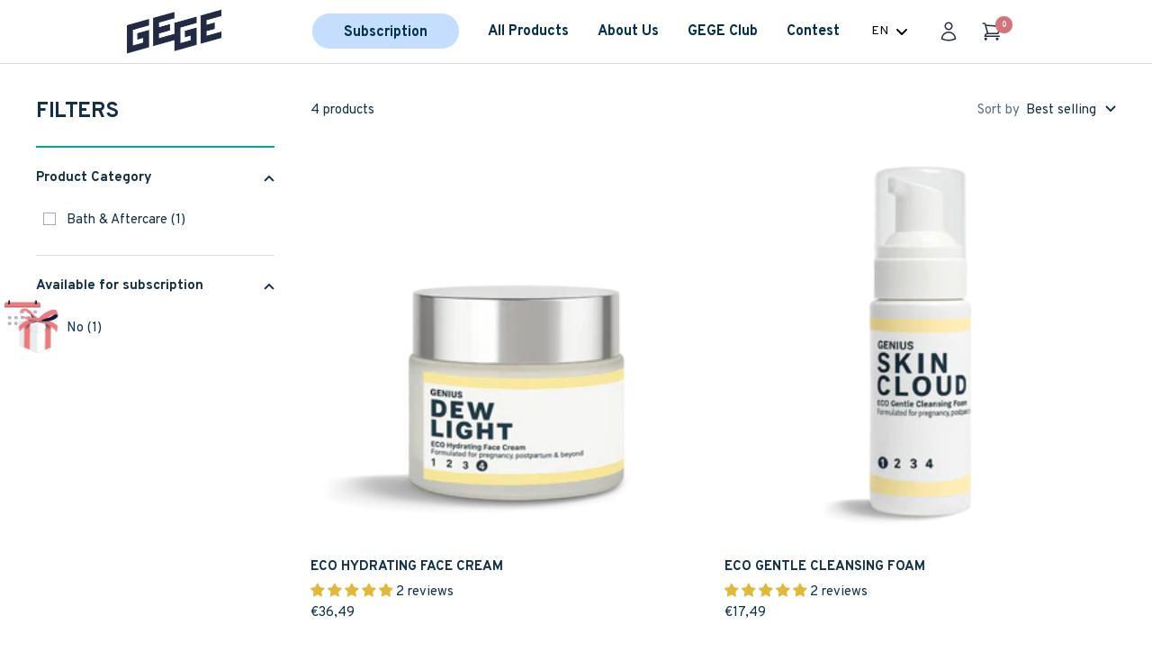

--- FILE ---
content_type: text/html; charset=utf-8
request_url: https://thegege.com/en-lt/collections/for-sleep-fun
body_size: 181940
content:
<!doctype html><html class="no-js" lang="en" dir="ltr">
  <head>
	<script src="//thegege.com/cdn/shop/files/pandectes-rules.js?v=8291972164392247620"></script>
	
	
    
    <!-- Hotjar Tracking Code for www.thegege.com -->
    <script>
      (function(h,o,t,j,a,r){
          h.hj=h.hj||function(){(h.hj.q=h.hj.q||[]).push(arguments)};
          h._hjSettings={hjid:1735325,hjsv:6};
          a=o.getElementsByTagName('head')[0];
          r=o.createElement('script');r.async=1;
          r.src=t+h._hjSettings.hjid+j+h._hjSettings.hjsv;
          a.appendChild(r);
      })(window,document,'https://static.hotjar.com/c/hotjar-','.js?sv=');
    </script>

    <!-- Google Tag Manager -->
    <script>
      (function() {
        // ✅ Prevent redirect loops in one session
        

         // prevent redirect loops in one session
  if (sessionStorage.getItem('geoRedirectDone')) return;
  sessionStorage.setItem('geoRedirectDone', 'true');
       
            //  Skip redirect if already on the German domain
        if (window.location.hostname === 'thegege.de') {
          const langEl = document.querySelector('.header__icon-wrapper-lang');
              if (langEl) {
                langEl.style.display = 'none';
              }
          console.log('Already on German domain — no redirect');
          return;
        }
        
        
          })();
      // Define dataLayer and the gtag function.
      window.dataLayer = window.dataLayer || [];
      function gtag(){dataLayer.push(arguments);}
      
      //Initialize GTM tag
      (function(w,d,s,l,i){w[l]=w[l]||[];w[l].push({'gtm.start':
      new Date().getTime(),event:'gtm.js'});var f=d.getElementsByTagName(s)[0],
      j=d.createElement(s),dl=l!='dataLayer'?'&l='+l:'';j.async=true;j.src=
      'https://www.googletagmanager.com/gtm.js?id='+i+dl;f.parentNode.insertBefore(j,f);
      })(window,document,'script','dataLayer', 'GTM-MP43NWN');
      
      //Google Consent Mode v2
      gtag('consent', 'update', {
        'ad_storage': 'granted',
        'analytics_storage': 'granted',
        'ad_user_data': 'granted',
        'ad_personalization': 'granted',
      });

      


      
    </script>
    <script type="text/javascript" async src="//s.retargeted.co/1/YWR0Nn.js"></script>

    <meta charset="utf-8">
    <meta
      name="viewport"
      content="width=device-width, initial-scale=1.0, height=device-height, minimum-scale=1.0, maximum-scale=1.0"
    >
    <meta name="theme-color" content="#ffffff">

    <title>
      For Moms
    </title><meta name="description" content="We have you covered! Give yourself and your baby the essentials you need. Diapers and wet wipes for the baby and a fine blend of coffee for you. We don&#39;t offer wine..yet..but keep your eyes open for new products!"><link rel="canonical" href="https://thegege.com/en-lt/collections/for-sleep-fun"><link rel="shortcut icon" href="//thegege.com/cdn/shop/files/Gege_logo_pink_100x100_c54f6f7d-65fe-4be6-be88-18687beaf936_96x96.png?v=1673973251" type="image/png"><link rel="preconnect" href="https://cdn.shopify.com">
    <link rel="dns-prefetch" href="https://productreviews.shopifycdn.com">
    <link rel="dns-prefetch" href="https://www.google-analytics.com"><link rel="preconnect" href="https://fonts.shopifycdn.com" crossorigin><style>
      @import url('https://fonts.googleapis.com/css2?family=Overpass&display=swap');
    </style><link rel="preload" as="style" href="//thegege.com/cdn/shop/t/35/assets/theme.css?v=52904737010401968011763186440">
    <link rel="preload" as="script" href="//thegege.com/cdn/shop/t/35/assets/vendor.js?v=31715688253868339281749806491">
    <link rel="preload" as="script" href="//thegege.com/cdn/shop/t/35/assets/theme.js?v=137284129508312892191762373659">

    <link href="//thegege.com/cdn/shop/t/35/assets/home-logo-text.css?v=139424928550550752881749806491" rel="stylesheet" type="text/css" media="all" />
<link
        rel="preload"
        as="image"
        media="(max-width: 740px)"
        imagesizes="100vw"
        imagesrcset="//thegege.com/cdn/shop/collections/WEB_1520x400_954d14a4-5f30-4d95-bd2d-d70b01a35f62_400x600_crop_center.png?v=1686749945 400w, //thegege.com/cdn/shop/collections/WEB_1520x400_954d14a4-5f30-4d95-bd2d-d70b01a35f62_500x600_crop_center.png?v=1686749945 500w, //thegege.com/cdn/shop/collections/WEB_1520x400_954d14a4-5f30-4d95-bd2d-d70b01a35f62_600x600_crop_center.png?v=1686749945 600w, //thegege.com/cdn/shop/collections/WEB_1520x400_954d14a4-5f30-4d95-bd2d-d70b01a35f62_700x600_crop_center.png?v=1686749945 700w, //thegege.com/cdn/shop/collections/WEB_1520x400_954d14a4-5f30-4d95-bd2d-d70b01a35f62_800x600_crop_center.png?v=1686749945 800w, //thegege.com/cdn/shop/collections/WEB_1520x400_954d14a4-5f30-4d95-bd2d-d70b01a35f62_900x600_crop_center.png?v=1686749945 900w, //thegege.com/cdn/shop/collections/WEB_1520x400_954d14a4-5f30-4d95-bd2d-d70b01a35f62_1000x600_crop_center.png?v=1686749945 1000w
"
      >
      <link
        rel="preload"
        as="image"
        media="(min-width: 741px)"
        imagesizes="100vw"
        imagesrcset="//thegege.com/cdn/shop/collections/WEB_1520x400_954d14a4-5f30-4d95-bd2d-d70b01a35f62_600x.png?v=1686749945 600w, //thegege.com/cdn/shop/collections/WEB_1520x400_954d14a4-5f30-4d95-bd2d-d70b01a35f62_700x.png?v=1686749945 700w, //thegege.com/cdn/shop/collections/WEB_1520x400_954d14a4-5f30-4d95-bd2d-d70b01a35f62_800x.png?v=1686749945 800w, //thegege.com/cdn/shop/collections/WEB_1520x400_954d14a4-5f30-4d95-bd2d-d70b01a35f62_1000x.png?v=1686749945 1000w, //thegege.com/cdn/shop/collections/WEB_1520x400_954d14a4-5f30-4d95-bd2d-d70b01a35f62_1200x.png?v=1686749945 1200w, //thegege.com/cdn/shop/collections/WEB_1520x400_954d14a4-5f30-4d95-bd2d-d70b01a35f62_1400x.png?v=1686749945 1400w, //thegege.com/cdn/shop/collections/WEB_1520x400_954d14a4-5f30-4d95-bd2d-d70b01a35f62_1520x.png?v=1686749945 1520w
"
      ><link rel="preload" as="script" href="//thegege.com/cdn/shop/t/35/assets/flickity.js?v=176646718982628074891749806491">

    <meta property="og:type" content="website">
  <meta property="og:title" content="For Moms"><meta property="og:image" content="http://thegege.com/cdn/shop/collections/WEB_1520x400_954d14a4-5f30-4d95-bd2d-d70b01a35f62.png?v=1686749945">
  <meta property="og:image:secure_url" content="https://thegege.com/cdn/shop/collections/WEB_1520x400_954d14a4-5f30-4d95-bd2d-d70b01a35f62.png?v=1686749945">
  <meta property="og:image:width" content="1520">
  <meta property="og:image:height" content="400"><meta property="og:description" content="We have you covered! Give yourself and your baby the essentials you need. Diapers and wet wipes for the baby and a fine blend of coffee for you. We don&#39;t offer wine..yet..but keep your eyes open for new products!"><meta property="og:url" content="https://thegege.com/en-lt/collections/for-sleep-fun">
<meta property="og:site_name" content="GEGE"><meta name="twitter:card" content="summary"><meta name="twitter:title" content="For Moms">
  <meta name="twitter:description" content="We have you covered!
Give yourself and your baby the essentials you need. Diapers and wet wipes for the baby and a fine blend of coffee for you. We don&#39;t offer wine..yet..but keep your eyes open for new products!"><meta name="twitter:image" content="https://thegege.com/cdn/shop/collections/WEB_1520x400_954d14a4-5f30-4d95-bd2d-d70b01a35f62_1200x1200_crop_center.png?v=1686749945">
  <meta name="twitter:image:alt" content="For Moms">
    


  <script type="application/ld+json">
  {
    "@context": "https://schema.org",
    "@type": "BreadcrumbList",
  "itemListElement": [{
      "@type": "ListItem",
      "position": 1,
      "name": "Home",
      "item": "https://thegege.com"
    },{
          "@type": "ListItem",
          "position": 2,
          "name": "For Moms",
          "item": "https://thegege.com/en-lt/collections/for-sleep-fun"
        }]
  }
  </script>


    <link rel="preload" href="//thegege.com/cdn/fonts/epilogue/epilogue_n8.fce680a466ed4f23f54385c46aa2c014c51d421a.woff2" as="font" type="font/woff2" crossorigin><link rel="preload" href="//thegege.com/cdn/fonts/instrument_sans/instrumentsans_n4.db86542ae5e1596dbdb28c279ae6c2086c4c5bfa.woff2" as="font" type="font/woff2" crossorigin><style>
  /* Typography (heading) */
  @font-face {
  font-family: Epilogue;
  font-weight: 800;
  font-style: normal;
  font-display: swap;
  src: url("//thegege.com/cdn/fonts/epilogue/epilogue_n8.fce680a466ed4f23f54385c46aa2c014c51d421a.woff2") format("woff2"),
       url("//thegege.com/cdn/fonts/epilogue/epilogue_n8.2961970d19583d06f062e98ceb588027397f5810.woff") format("woff");
}

@font-face {
  font-family: Epilogue;
  font-weight: 800;
  font-style: italic;
  font-display: swap;
  src: url("//thegege.com/cdn/fonts/epilogue/epilogue_i8.ff761dcfbf0a5437130c88f1b2679b905f7ed608.woff2") format("woff2"),
       url("//thegege.com/cdn/fonts/epilogue/epilogue_i8.e7ca0c6d6c4d73469c08f9b99e243b2e63239caf.woff") format("woff");
}

/* Typography (body) */
  @font-face {
  font-family: "Instrument Sans";
  font-weight: 400;
  font-style: normal;
  font-display: swap;
  src: url("//thegege.com/cdn/fonts/instrument_sans/instrumentsans_n4.db86542ae5e1596dbdb28c279ae6c2086c4c5bfa.woff2") format("woff2"),
       url("//thegege.com/cdn/fonts/instrument_sans/instrumentsans_n4.510f1b081e58d08c30978f465518799851ef6d8b.woff") format("woff");
}

@font-face {
  font-family: "Instrument Sans";
  font-weight: 400;
  font-style: italic;
  font-display: swap;
  src: url("//thegege.com/cdn/fonts/instrument_sans/instrumentsans_i4.028d3c3cd8d085648c808ceb20cd2fd1eb3560e5.woff2") format("woff2"),
       url("//thegege.com/cdn/fonts/instrument_sans/instrumentsans_i4.7e90d82df8dee29a99237cd19cc529d2206706a2.woff") format("woff");
}

@font-face {
  font-family: "Instrument Sans";
  font-weight: 600;
  font-style: normal;
  font-display: swap;
  src: url("//thegege.com/cdn/fonts/instrument_sans/instrumentsans_n6.27dc66245013a6f7f317d383a3cc9a0c347fb42d.woff2") format("woff2"),
       url("//thegege.com/cdn/fonts/instrument_sans/instrumentsans_n6.1a71efbeeb140ec495af80aad612ad55e19e6d0e.woff") format("woff");
}

@font-face {
  font-family: "Instrument Sans";
  font-weight: 600;
  font-style: italic;
  font-display: swap;
  src: url("//thegege.com/cdn/fonts/instrument_sans/instrumentsans_i6.ba8063f6adfa1e7ffe690cc5efa600a1e0a8ec32.woff2") format("woff2"),
       url("//thegege.com/cdn/fonts/instrument_sans/instrumentsans_i6.a5bb29b76a0bb820ddaa9417675a5d0bafaa8c1f.woff") format("woff");
}

:root {--heading-color: 4, 49, 75;
    --text-color: 19, 48, 73;
    --background: 255, 255, 255;
    --secondary-background: 245, 245, 245;
    --border-color: 220, 224, 228;
    --border-color-darker: 161, 172, 182;
    --success-color: 0, 164, 153;
    --success-background: 204, 237, 235;
    --error-color: 222, 42, 42;
    --error-background: 253, 240, 240;
    --primary-button-background: 0, 164, 153;
    --primary-button-text-color: 255, 255, 255;
    --secondary-button-background: 255, 255, 255;
    --secondary-button-text-color: 0, 164, 153;
    --product-star-rating: 223, 173, 0;
    --product-on-sale-accent: 0, 164, 153;
    --product-sold-out-accent: 0, 164, 153;
    --product-custom-label-background: 4, 49, 75;
    --product-custom-label-text-color: 255, 255, 255;
    --product-custom-label-2-background: 0, 164, 153;
    --product-custom-label-2-text-color: 255, 255, 255;
    --product-low-stock-text-color: 222, 42, 42;
    --product-in-stock-text-color: 0, 164, 153;
    --loading-bar-background: 19, 48, 73;

    /* We duplicate some "base" colors as root colors, which is useful to use on drawer elements or popover without. Those should not be overridden to avoid issues */
    --root-heading-color: 4, 49, 75;
    --root-text-color: 19, 48, 73;
    --root-background: 255, 255, 255;
    --root-border-color: 220, 224, 228;
    --root-primary-button-background: 0, 164, 153;
    --root-primary-button-text-color: 255, 255, 255;

    --base-font-size: 15px;
    --heading-font-family: Epilogue, sans-serif;
    --heading-font-weight: 800;
    --heading-font-style: normal;
    --heading-text-transform: normal;
    --text-font-family: "Instrument Sans", sans-serif;
    --text-font-weight: 400;
    --text-font-style: normal;
    --text-font-bold-weight: 600;

    /* Typography (font size) */
    --heading-xxsmall-font-size: 11px;
    --heading-xsmall-font-size: 11px;
    --heading-small-font-size: 12px;
    --heading-large-font-size: 36px;
    --heading-h1-font-size: 36px;
    --heading-h2-font-size: 30px;
    --heading-h3-font-size: 26px;
    --heading-h4-font-size: 24px;
    --heading-h5-font-size: 20px;
    --heading-h6-font-size: 16px;

    /* Control the look and feel of the theme by changing radius of various elements */
    --button-border-radius: 0px;
    --block-border-radius: 0px;
    --block-border-radius-reduced: 0px;
    --color-swatch-border-radius: 0px;

    /* Button size */
    --button-height: 48px;
    --button-small-height: 40px;

    /* Form related */
    --form-input-field-height: 48px;
    --form-input-gap: 16px;
    --form-submit-margin: 24px;

    /* Product listing related variables */
    --product-list-block-spacing: 32px;

    /* Video related */
    --play-button-background: 255, 255, 255;
    --play-button-arrow: 19, 48, 73;

    /* RTL support */
    --transform-logical-flip: 1;
    --transform-origin-start: left;
    --transform-origin-end: right;

    /* Other */
    --zoom-cursor-svg-url: url(//thegege.com/cdn/shop/t/35/assets/zoom-cursor.svg?v=8837767702703202771749806491);
    --arrow-right-svg-url: url(//thegege.com/cdn/shop/t/35/assets/arrow-right.svg?v=61944624984312217351749806491);
    --arrow-left-svg-url: url(//thegege.com/cdn/shop/t/35/assets/arrow-left.svg?v=129311077144129098681749806491);

    /* Some useful variables that we can reuse in our CSS. Some explanation are needed for some of them:
       - container-max-width-minus-gutters: represents the container max width without the edge gutters
       - container-outer-width: considering the screen width, represent all the space outside the container
       - container-outer-margin: same as container-outer-width but get set to 0 inside a container
       - container-inner-width: the effective space inside the container (minus gutters)
       - grid-column-width: represents the width of a single column of the grid
       - vertical-breather: this is a variable that defines the global "spacing" between sections, and inside the section
                            to create some "breath" and minimum spacing
     */
    --container-max-width: 1600px;
    --container-gutter: 24px;
    --container-max-width-minus-gutters: calc(var(--container-max-width) - (var(--container-gutter)) * 2);
    --container-outer-width: max(calc((100vw - var(--container-max-width-minus-gutters)) / 2), var(--container-gutter));
    --container-outer-margin: var(--container-outer-width);
    --container-inner-width: calc(100vw - var(--container-outer-width) * 2);

    --grid-column-count: 10;
    --grid-gap: 24px;
    --grid-column-width: calc((100vw - var(--container-outer-width) * 2 - var(--grid-gap) * (var(--grid-column-count) - 1)) / var(--grid-column-count));

    --vertical-breather: 48px;
    --vertical-breather-tight: 48px;

    /* Shopify related variables */
    --payment-terms-background-color: #ffffff;
  }

  @media screen and (min-width: 741px) {
    :root {
      --container-gutter: 40px;
      --grid-column-count: 20;
      --vertical-breather: 64px;
      --vertical-breather-tight: 64px;

      /* Typography (font size) */
      --heading-xsmall-font-size: 12px;
      --heading-small-font-size: 13px;
      --heading-large-font-size: 52px;
      --heading-h1-font-size: 48px;
      --heading-h2-font-size: 38px;
      --heading-h3-font-size: 32px;
      --heading-h4-font-size: 24px;
      --heading-h5-font-size: 20px;
      --heading-h6-font-size: 18px;

      /* Form related */
      --form-input-field-height: 52px;
      --form-submit-margin: 32px;

      /* Button size */
      --button-height: 52px;
      --button-small-height: 44px;
    }
  }

  @media screen and (min-width: 1200px) {
    :root {
      --vertical-breather: 80px;
      --vertical-breather-tight: 64px;
      --product-list-block-spacing: 48px;

      /* Typography */
      --heading-large-font-size: 64px;
      --heading-h1-font-size: 56px;
      --heading-h2-font-size: 48px;
      --heading-h3-font-size: 36px;
      --heading-h4-font-size: 30px;
      --heading-h5-font-size: 24px;
      --heading-h6-font-size: 18px;
    }
  }

  @media screen and (min-width: 1600px) {
    :root {
      --vertical-breather: 90px;
      --vertical-breather-tight: 64px;
    }
  }
</style>
    <script>
  // This allows to expose several variables to the global scope, to be used in scripts
  window.themeVariables = {
    settings: {
      direction: "ltr",
      pageType: "collection",
      cartCount: 0,
      moneyFormat: "\u003cspan class=money\u003e€{{amount_with_comma_separator}}\u003c\/span\u003e",
      moneyWithCurrencyFormat: "\u003cspan class=money\u003e€{{amount_with_comma_separator}}\u003c\/span\u003e",
      showVendor: false,
      discountMode: "percentage",
      currencyCodeEnabled: false,
      searchMode: "product,article,collection",
      searchUnavailableProducts: "show",
      cartType: "drawer",
      cartCurrency: "EUR",
      mobileZoomFactor: 2.5
    },

    routes: {
      host: "thegege.com",
      rootUrl: "\/en-lt",
      rootUrlWithoutSlash: "\/en-lt",
      cartUrl: "\/en-lt\/cart",
      cartAddUrl: "\/en-lt\/cart\/add",
      cartChangeUrl: "\/en-lt\/cart\/change",
      searchUrl: "\/en-lt\/search",
      predictiveSearchUrl: "\/en-lt\/search\/suggest",
      productRecommendationsUrl: "\/en-lt\/recommendations\/products"
    },

    strings: {
      accessibilityDelete: "Delete",
      accessibilityClose: "Close",
      collectionSoldOut: "Sold out",
      collectionDiscount: "Save @savings@",
      productSalePrice: "Sale price",
      productRegularPrice: "Regular price",
      productFormUnavailable: "Unavailable",
      productFormSoldOut: "Sold out",
      productFormPreOrder: "Pre-order",
      productFormAddToCart: "Add to cart",
      searchNoResults: "No results could be found.",
      searchNewSearch: "New search",
      searchProducts: "Products",
      searchArticles: "Journal",
      searchPages: "Pages",
      searchCollections: "Collections",
      cartViewCart: "View cart",
      cartItemAdded: "Item added to your cart!",
      cartItemAddedShort: "Added to your cart!",
      cartAddOrderNote: "Add order note",
      cartEditOrderNote: "Edit order note",
      shippingEstimatorNoResults: "Sorry, we do not ship to your address.",
      shippingEstimatorOneResult: "There is one shipping rate for your address:",
      shippingEstimatorMultipleResults: "There are several shipping rates for your address:",
      shippingEstimatorError: "One or more error occurred while retrieving shipping rates:"
    },

    libs: {
      flickity: "\/\/thegege.com\/cdn\/shop\/t\/35\/assets\/flickity.js?v=176646718982628074891749806491",
      photoswipe: "\/\/thegege.com\/cdn\/shop\/t\/35\/assets\/photoswipe.js?v=132268647426145925301749806491",
      qrCode: "\/\/thegege.com\/cdn\/shopifycloud\/storefront\/assets\/themes_support\/vendor\/qrcode-3f2b403b.js"
    },

    breakpoints: {
      phone: 'screen and (max-width: 740px)',
      tablet: 'screen and (min-width: 741px) and (max-width: 999px)',
      tabletAndUp: 'screen and (min-width: 741px)',
      pocket: 'screen and (max-width: 999px)',
      lap: 'screen and (min-width: 1000px) and (max-width: 1199px)',
      lapAndUp: 'screen and (min-width: 1000px)',
      desktop: 'screen and (min-width: 1200px)',
      wide: 'screen and (min-width: 1400px)'
    }
  };

  window.addEventListener('pageshow', async () => {
    const cartContent = await (await fetch(`${window.themeVariables.routes.cartUrl}.js`, {cache: 'reload'})).json();
    document.documentElement.dispatchEvent(new CustomEvent('cart:refresh', {detail: {cart: cartContent}}));
  });

  if ('noModule' in HTMLScriptElement.prototype) {
    // Old browsers (like IE) that does not support module will be considered as if not executing JS at all
    document.documentElement.className = document.documentElement.className.replace('no-js', 'js');

    requestAnimationFrame(() => {
      const viewportHeight = (window.visualViewport ? window.visualViewport.height : document.documentElement.clientHeight);
      document.documentElement.style.setProperty('--window-height',viewportHeight + 'px');
    });
  }</script>

    <link rel="stylesheet" href="//thegege.com/cdn/shop/t/35/assets/theme.css?v=52904737010401968011763186440">

    <script src="//thegege.com/cdn/shop/t/35/assets/vendor.js?v=31715688253868339281749806491" defer></script>
    <script src="//thegege.com/cdn/shop/t/35/assets/theme.js?v=137284129508312892191762373659" defer></script>
    <script src="//thegege.com/cdn/shop/t/35/assets/custom.js?v=22732837943980094701764149416" defer></script>
     
    <script>window.performance && window.performance.mark && window.performance.mark('shopify.content_for_header.start');</script><meta name="facebook-domain-verification" content="o3vnw5o57zk6wb41327lizbmwc14c1">
<meta id="shopify-digital-wallet" name="shopify-digital-wallet" content="/57348325465/digital_wallets/dialog">
<meta name="shopify-checkout-api-token" content="e7d7f02795098b71a4b0222781161342">
<meta id="in-context-paypal-metadata" data-shop-id="57348325465" data-venmo-supported="false" data-environment="production" data-locale="en_US" data-paypal-v4="true" data-currency="EUR">
<link rel="alternate" type="application/atom+xml" title="Feed" href="/en-lt/collections/for-sleep-fun.atom" />
<link rel="alternate" hreflang="x-default" href="https://thegege.com/collections/for-sleep-fun">
<link rel="alternate" hreflang="lv-LV" href="https://thegege.com/lv-lv/collections/miega-un-priekam">
<link rel="alternate" hreflang="en-LV" href="https://thegege.com/en-lv/collections/for-sleep-fun">
<link rel="alternate" hreflang="ru-LV" href="https://thegege.com/ru-lv/collections/dlya-sna-igr">
<link rel="alternate" hreflang="et-EE" href="https://thegege.com/et-ee/collections/une-ja-lustiks">
<link rel="alternate" hreflang="en-EE" href="https://thegege.com/en-ee/collections/for-sleep-fun">
<link rel="alternate" hreflang="ru-EE" href="https://thegege.com/ru-ee/collections/dlya-sna-igr">
<link rel="alternate" hreflang="lt-LT" href="https://thegege.com/lt-lt/collections/miegui-ir-pramogoms">
<link rel="alternate" hreflang="en-LT" href="https://thegege.com/en-lt/collections/for-sleep-fun">
<link rel="alternate" hreflang="ru-LT" href="https://thegege.com/ru-lt/collections/dlya-sna-igr">
<link rel="alternate" hreflang="en-GB" href="https://thegege.com/en-gb/collections/for-sleep-fun">
<link rel="alternate" hreflang="de-DE" href="https://thegege.com/de-de/collections/fuer-schlaf-spass">
<link rel="alternate" hreflang="en-DE" href="https://thegege.com/en-de/collections/for-sleep-fun">
<link rel="alternate" hreflang="it-IT" href="https://thegege.com/it-it/collections/sonno-e-divertimento">
<link rel="alternate" hreflang="en-IT" href="https://thegege.com/en-it/collections/for-sleep-fun">
<link rel="alternate" type="application/json+oembed" href="https://thegege.com/en-lt/collections/for-sleep-fun.oembed">
<script async="async" src="/checkouts/internal/preloads.js?locale=en-LT"></script>
<link rel="preconnect" href="https://shop.app" crossorigin="anonymous">
<script async="async" src="https://shop.app/checkouts/internal/preloads.js?locale=en-LT&shop_id=57348325465" crossorigin="anonymous"></script>
<script id="apple-pay-shop-capabilities" type="application/json">{"shopId":57348325465,"countryCode":"LV","currencyCode":"EUR","merchantCapabilities":["supports3DS"],"merchantId":"gid:\/\/shopify\/Shop\/57348325465","merchantName":"GEGE","requiredBillingContactFields":["postalAddress","email","phone"],"requiredShippingContactFields":["postalAddress","email","phone"],"shippingType":"shipping","supportedNetworks":["visa","masterCard","amex"],"total":{"type":"pending","label":"GEGE","amount":"1.00"},"shopifyPaymentsEnabled":true,"supportsSubscriptions":true}</script>
<script id="shopify-features" type="application/json">{"accessToken":"e7d7f02795098b71a4b0222781161342","betas":["rich-media-storefront-analytics"],"domain":"thegege.com","predictiveSearch":true,"shopId":57348325465,"locale":"en"}</script>
<script>var Shopify = Shopify || {};
Shopify.shop = "thegege.myshopify.com";
Shopify.locale = "en";
Shopify.currency = {"active":"EUR","rate":"1.0"};
Shopify.country = "LT";
Shopify.theme = {"name":"NEW UPDATE | SPEED x2 | PAGE EDITS | PRE-ORDER","id":181368815943,"schema_name":"Focal","schema_version":"8.11.4","theme_store_id":null,"role":"main"};
Shopify.theme.handle = "null";
Shopify.theme.style = {"id":null,"handle":null};
Shopify.cdnHost = "thegege.com/cdn";
Shopify.routes = Shopify.routes || {};
Shopify.routes.root = "/en-lt/";</script>
<script type="module">!function(o){(o.Shopify=o.Shopify||{}).modules=!0}(window);</script>
<script>!function(o){function n(){var o=[];function n(){o.push(Array.prototype.slice.apply(arguments))}return n.q=o,n}var t=o.Shopify=o.Shopify||{};t.loadFeatures=n(),t.autoloadFeatures=n()}(window);</script>
<script>
  window.ShopifyPay = window.ShopifyPay || {};
  window.ShopifyPay.apiHost = "shop.app\/pay";
  window.ShopifyPay.redirectState = null;
</script>
<script id="shop-js-analytics" type="application/json">{"pageType":"collection"}</script>
<script defer="defer" async type="module" src="//thegege.com/cdn/shopifycloud/shop-js/modules/v2/client.init-shop-cart-sync_D0dqhulL.en.esm.js"></script>
<script defer="defer" async type="module" src="//thegege.com/cdn/shopifycloud/shop-js/modules/v2/chunk.common_CpVO7qML.esm.js"></script>
<script type="module">
  await import("//thegege.com/cdn/shopifycloud/shop-js/modules/v2/client.init-shop-cart-sync_D0dqhulL.en.esm.js");
await import("//thegege.com/cdn/shopifycloud/shop-js/modules/v2/chunk.common_CpVO7qML.esm.js");

  window.Shopify.SignInWithShop?.initShopCartSync?.({"fedCMEnabled":true,"windoidEnabled":true});

</script>
<script>
  window.Shopify = window.Shopify || {};
  if (!window.Shopify.featureAssets) window.Shopify.featureAssets = {};
  window.Shopify.featureAssets['shop-js'] = {"shop-cart-sync":["modules/v2/client.shop-cart-sync_D9bwt38V.en.esm.js","modules/v2/chunk.common_CpVO7qML.esm.js"],"init-fed-cm":["modules/v2/client.init-fed-cm_BJ8NPuHe.en.esm.js","modules/v2/chunk.common_CpVO7qML.esm.js"],"init-shop-email-lookup-coordinator":["modules/v2/client.init-shop-email-lookup-coordinator_pVrP2-kG.en.esm.js","modules/v2/chunk.common_CpVO7qML.esm.js"],"shop-cash-offers":["modules/v2/client.shop-cash-offers_CNh7FWN-.en.esm.js","modules/v2/chunk.common_CpVO7qML.esm.js","modules/v2/chunk.modal_DKF6x0Jh.esm.js"],"init-shop-cart-sync":["modules/v2/client.init-shop-cart-sync_D0dqhulL.en.esm.js","modules/v2/chunk.common_CpVO7qML.esm.js"],"init-windoid":["modules/v2/client.init-windoid_DaoAelzT.en.esm.js","modules/v2/chunk.common_CpVO7qML.esm.js"],"shop-toast-manager":["modules/v2/client.shop-toast-manager_1DND8Tac.en.esm.js","modules/v2/chunk.common_CpVO7qML.esm.js"],"pay-button":["modules/v2/client.pay-button_CFeQi1r6.en.esm.js","modules/v2/chunk.common_CpVO7qML.esm.js"],"shop-button":["modules/v2/client.shop-button_Ca94MDdQ.en.esm.js","modules/v2/chunk.common_CpVO7qML.esm.js"],"shop-login-button":["modules/v2/client.shop-login-button_DPYNfp1Z.en.esm.js","modules/v2/chunk.common_CpVO7qML.esm.js","modules/v2/chunk.modal_DKF6x0Jh.esm.js"],"avatar":["modules/v2/client.avatar_BTnouDA3.en.esm.js"],"shop-follow-button":["modules/v2/client.shop-follow-button_BMKh4nJE.en.esm.js","modules/v2/chunk.common_CpVO7qML.esm.js","modules/v2/chunk.modal_DKF6x0Jh.esm.js"],"init-customer-accounts-sign-up":["modules/v2/client.init-customer-accounts-sign-up_CJXi5kRN.en.esm.js","modules/v2/client.shop-login-button_DPYNfp1Z.en.esm.js","modules/v2/chunk.common_CpVO7qML.esm.js","modules/v2/chunk.modal_DKF6x0Jh.esm.js"],"init-shop-for-new-customer-accounts":["modules/v2/client.init-shop-for-new-customer-accounts_BoBxkgWu.en.esm.js","modules/v2/client.shop-login-button_DPYNfp1Z.en.esm.js","modules/v2/chunk.common_CpVO7qML.esm.js","modules/v2/chunk.modal_DKF6x0Jh.esm.js"],"init-customer-accounts":["modules/v2/client.init-customer-accounts_DCuDTzpR.en.esm.js","modules/v2/client.shop-login-button_DPYNfp1Z.en.esm.js","modules/v2/chunk.common_CpVO7qML.esm.js","modules/v2/chunk.modal_DKF6x0Jh.esm.js"],"checkout-modal":["modules/v2/client.checkout-modal_U_3e4VxF.en.esm.js","modules/v2/chunk.common_CpVO7qML.esm.js","modules/v2/chunk.modal_DKF6x0Jh.esm.js"],"lead-capture":["modules/v2/client.lead-capture_DEgn0Z8u.en.esm.js","modules/v2/chunk.common_CpVO7qML.esm.js","modules/v2/chunk.modal_DKF6x0Jh.esm.js"],"shop-login":["modules/v2/client.shop-login_CoM5QKZ_.en.esm.js","modules/v2/chunk.common_CpVO7qML.esm.js","modules/v2/chunk.modal_DKF6x0Jh.esm.js"],"payment-terms":["modules/v2/client.payment-terms_BmrqWn8r.en.esm.js","modules/v2/chunk.common_CpVO7qML.esm.js","modules/v2/chunk.modal_DKF6x0Jh.esm.js"]};
</script>
<script>(function() {
  var isLoaded = false;
  function asyncLoad() {
    if (isLoaded) return;
    isLoaded = true;
    var urls = ["https:\/\/static.rechargecdn.com\/assets\/js\/widget.min.js?shop=thegege.myshopify.com","\/\/social-login.oxiapps.com\/api\/init?vt=928351\u0026shop=thegege.myshopify.com","https:\/\/cdn.shopify.com\/s\/files\/1\/0573\/4832\/5465\/t\/2\/assets\/zendesk-embeddable.js?v=1675001917\u0026shop=thegege.myshopify.com","\/\/cdn.shopify.com\/proxy\/0bb630189bf2377045e73c60009c2b53bb9a02d6271264ba11f0538745844fce\/static.cdn.printful.com\/static\/js\/external\/shopify-product-customizer.js?v=0.28\u0026shop=thegege.myshopify.com\u0026sp-cache-control=cHVibGljLCBtYXgtYWdlPTkwMA","https:\/\/storage.nfcube.com\/instafeed-9ac5429b4004ea19e41ab76248b872a8.js?shop=thegege.myshopify.com","https:\/\/production.parcely.app\/cartV2.js?shop=thegege.myshopify.com","https:\/\/tools.luckyorange.com\/core\/lo.js?site-id=2ad6a7ca\u0026shop=thegege.myshopify.com"];
    for (var i = 0; i < urls.length; i++) {
      var s = document.createElement('script');
      s.type = 'text/javascript';
      s.async = true;
      s.src = urls[i];
      var x = document.getElementsByTagName('script')[0];
      x.parentNode.insertBefore(s, x);
    }
  };
  if(window.attachEvent) {
    window.attachEvent('onload', asyncLoad);
  } else {
    window.addEventListener('load', asyncLoad, false);
  }
})();</script>
<script id="__st">var __st={"a":57348325465,"offset":7200,"reqid":"3baefa29-0b88-45a5-af05-4962b4960b59-1764584641","pageurl":"thegege.com\/en-lt\/collections\/for-sleep-fun","u":"00b61ee6a3da","p":"collection","rtyp":"collection","rid":601601704263};</script>
<script>window.ShopifyPaypalV4VisibilityTracking = true;</script>
<script id="captcha-bootstrap">!function(){'use strict';const t='contact',e='account',n='new_comment',o=[[t,t],['blogs',n],['comments',n],[t,'customer']],c=[[e,'customer_login'],[e,'guest_login'],[e,'recover_customer_password'],[e,'create_customer']],r=t=>t.map((([t,e])=>`form[action*='/${t}']:not([data-nocaptcha='true']) input[name='form_type'][value='${e}']`)).join(','),a=t=>()=>t?[...document.querySelectorAll(t)].map((t=>t.form)):[];function s(){const t=[...o],e=r(t);return a(e)}const i='password',u='form_key',d=['recaptcha-v3-token','g-recaptcha-response','h-captcha-response',i],f=()=>{try{return window.sessionStorage}catch{return}},m='__shopify_v',_=t=>t.elements[u];function p(t,e,n=!1){try{const o=window.sessionStorage,c=JSON.parse(o.getItem(e)),{data:r}=function(t){const{data:e,action:n}=t;return t[m]||n?{data:e,action:n}:{data:t,action:n}}(c);for(const[e,n]of Object.entries(r))t.elements[e]&&(t.elements[e].value=n);n&&o.removeItem(e)}catch(o){console.error('form repopulation failed',{error:o})}}const l='form_type',E='cptcha';function T(t){t.dataset[E]=!0}const w=window,h=w.document,L='Shopify',v='ce_forms',y='captcha';let A=!1;((t,e)=>{const n=(g='f06e6c50-85a8-45c8-87d0-21a2b65856fe',I='https://cdn.shopify.com/shopifycloud/storefront-forms-hcaptcha/ce_storefront_forms_captcha_hcaptcha.v1.5.2.iife.js',D={infoText:'Protected by hCaptcha',privacyText:'Privacy',termsText:'Terms'},(t,e,n)=>{const o=w[L][v],c=o.bindForm;if(c)return c(t,g,e,D).then(n);var r;o.q.push([[t,g,e,D],n]),r=I,A||(h.body.append(Object.assign(h.createElement('script'),{id:'captcha-provider',async:!0,src:r})),A=!0)});var g,I,D;w[L]=w[L]||{},w[L][v]=w[L][v]||{},w[L][v].q=[],w[L][y]=w[L][y]||{},w[L][y].protect=function(t,e){n(t,void 0,e),T(t)},Object.freeze(w[L][y]),function(t,e,n,w,h,L){const[v,y,A,g]=function(t,e,n){const i=e?o:[],u=t?c:[],d=[...i,...u],f=r(d),m=r(i),_=r(d.filter((([t,e])=>n.includes(e))));return[a(f),a(m),a(_),s()]}(w,h,L),I=t=>{const e=t.target;return e instanceof HTMLFormElement?e:e&&e.form},D=t=>v().includes(t);t.addEventListener('submit',(t=>{const e=I(t);if(!e)return;const n=D(e)&&!e.dataset.hcaptchaBound&&!e.dataset.recaptchaBound,o=_(e),c=g().includes(e)&&(!o||!o.value);(n||c)&&t.preventDefault(),c&&!n&&(function(t){try{if(!f())return;!function(t){const e=f();if(!e)return;const n=_(t);if(!n)return;const o=n.value;o&&e.removeItem(o)}(t);const e=Array.from(Array(32),(()=>Math.random().toString(36)[2])).join('');!function(t,e){_(t)||t.append(Object.assign(document.createElement('input'),{type:'hidden',name:u})),t.elements[u].value=e}(t,e),function(t,e){const n=f();if(!n)return;const o=[...t.querySelectorAll(`input[type='${i}']`)].map((({name:t})=>t)),c=[...d,...o],r={};for(const[a,s]of new FormData(t).entries())c.includes(a)||(r[a]=s);n.setItem(e,JSON.stringify({[m]:1,action:t.action,data:r}))}(t,e)}catch(e){console.error('failed to persist form',e)}}(e),e.submit())}));const S=(t,e)=>{t&&!t.dataset[E]&&(n(t,e.some((e=>e===t))),T(t))};for(const o of['focusin','change'])t.addEventListener(o,(t=>{const e=I(t);D(e)&&S(e,y())}));const B=e.get('form_key'),M=e.get(l),P=B&&M;t.addEventListener('DOMContentLoaded',(()=>{const t=y();if(P)for(const e of t)e.elements[l].value===M&&p(e,B);[...new Set([...A(),...v().filter((t=>'true'===t.dataset.shopifyCaptcha))])].forEach((e=>S(e,t)))}))}(h,new URLSearchParams(w.location.search),n,t,e,['guest_login'])})(!1,!0)}();</script>
<script integrity="sha256-52AcMU7V7pcBOXWImdc/TAGTFKeNjmkeM1Pvks/DTgc=" data-source-attribution="shopify.loadfeatures" defer="defer" src="//thegege.com/cdn/shopifycloud/storefront/assets/storefront/load_feature-81c60534.js" crossorigin="anonymous"></script>
<script crossorigin="anonymous" defer="defer" src="//thegege.com/cdn/shopifycloud/storefront/assets/shopify_pay/storefront-65b4c6d7.js?v=20250812"></script>
<script data-source-attribution="shopify.dynamic_checkout.dynamic.init">var Shopify=Shopify||{};Shopify.PaymentButton=Shopify.PaymentButton||{isStorefrontPortableWallets:!0,init:function(){window.Shopify.PaymentButton.init=function(){};var t=document.createElement("script");t.src="https://thegege.com/cdn/shopifycloud/portable-wallets/latest/portable-wallets.en.js",t.type="module",document.head.appendChild(t)}};
</script>
<script data-source-attribution="shopify.dynamic_checkout.buyer_consent">
  function portableWalletsHideBuyerConsent(e){var t=document.getElementById("shopify-buyer-consent"),n=document.getElementById("shopify-subscription-policy-button");t&&n&&(t.classList.add("hidden"),t.setAttribute("aria-hidden","true"),n.removeEventListener("click",e))}function portableWalletsShowBuyerConsent(e){var t=document.getElementById("shopify-buyer-consent"),n=document.getElementById("shopify-subscription-policy-button");t&&n&&(t.classList.remove("hidden"),t.removeAttribute("aria-hidden"),n.addEventListener("click",e))}window.Shopify?.PaymentButton&&(window.Shopify.PaymentButton.hideBuyerConsent=portableWalletsHideBuyerConsent,window.Shopify.PaymentButton.showBuyerConsent=portableWalletsShowBuyerConsent);
</script>
<script data-source-attribution="shopify.dynamic_checkout.cart.bootstrap">document.addEventListener("DOMContentLoaded",(function(){function t(){return document.querySelector("shopify-accelerated-checkout-cart, shopify-accelerated-checkout")}if(t())Shopify.PaymentButton.init();else{new MutationObserver((function(e,n){t()&&(Shopify.PaymentButton.init(),n.disconnect())})).observe(document.body,{childList:!0,subtree:!0})}}));
</script>
<link id="shopify-accelerated-checkout-styles" rel="stylesheet" media="screen" href="https://thegege.com/cdn/shopifycloud/portable-wallets/latest/accelerated-checkout-backwards-compat.css" crossorigin="anonymous">
<style id="shopify-accelerated-checkout-cart">
        #shopify-buyer-consent {
  margin-top: 1em;
  display: inline-block;
  width: 100%;
}

#shopify-buyer-consent.hidden {
  display: none;
}

#shopify-subscription-policy-button {
  background: none;
  border: none;
  padding: 0;
  text-decoration: underline;
  font-size: inherit;
  cursor: pointer;
}

#shopify-subscription-policy-button::before {
  box-shadow: none;
}

      </style>

<script>window.performance && window.performance.mark && window.performance.mark('shopify.content_for_header.end');</script>
    <script>
      function setCookie(cname,cvalue,exdays) {
        const d = new Date();
        d.setTime(d.getTime() + (exdays*24*60*60*1000));
        let expires = "expires=" + d.toUTCString();
        document.cookie = cname + "=" + cvalue + ";" + expires + ";path=/";
      }
      
      function getCookie(cname) {
        let name = cname + "=";
        let decodedCookie = decodeURIComponent(document.cookie);
        let ca = decodedCookie.split(';');
        for(let i = 0; i < ca.length; i++) {
          let c = ca[i];
          while (c.charAt(0) == ' ') {
            c = c.substring(1);
          }
          if (c.indexOf(name) == 0) {
            return c.substring(name.length, c.length);
          }
        }
        return "";
      }
      let newUserLanguage = getCookie("newUserLanguage");
      
    </script>
    <meta name="google-site-verification" content="dRIshbblHNtfmgIcff6wlw0xbmuvR5cbTlw8BY28TbY" />
  

<!-- BEGIN app block: shopify://apps/consentmo-gdpr/blocks/gdpr_cookie_consent/4fbe573f-a377-4fea-9801-3ee0858cae41 -->


<!-- END app block --><!-- BEGIN app block: shopify://apps/pandectes-gdpr/blocks/banner/58c0baa2-6cc1-480c-9ea6-38d6d559556a -->
  
    <script>
      if (!window.PandectesRulesSettings) {
        window.PandectesRulesSettings = {"store":{"id":57348325465,"adminMode":false,"headless":false,"storefrontRootDomain":"","checkoutRootDomain":"","storefrontAccessToken":""},"banner":{"cookiesBlockedByDefault":"7","hybridStrict":false,"isActive":true},"geolocation":{"brOnly":false,"caOnly":false,"euOnly":false,"jpOnly":false,"canadaOnly":false},"blocker":{"isActive":false,"googleConsentMode":{"isActive":true,"id":"","analyticsId":"","adStorageCategory":4,"analyticsStorageCategory":2,"functionalityStorageCategory":1,"personalizationStorageCategory":1,"securityStorageCategory":0,"customEvent":true,"redactData":true,"urlPassthrough":false},"facebookPixel":{"isActive":true,"id":"179920653293681","ldu":false},"microsoft":{},"rakuten":{"isActive":false,"cmp":false,"ccpa":false},"gpcIsActive":false,"defaultBlocked":7,"patterns":{"whiteList":[],"blackList":{"1":[],"2":[],"4":[],"8":[]},"iframesWhiteList":[],"iframesBlackList":{"1":[],"2":[],"4":[],"8":[]},"beaconsWhiteList":[],"beaconsBlackList":{"1":[],"2":[],"4":[],"8":[]}}}};
        window.PandectesRulesSettings.auto = true;
        const rulesScript = document.createElement('script');
        rulesScript.src = "https://cdn.shopify.com/extensions/019a9c14-79c2-773b-aba3-14da278f73ef/gdpr-200/assets/pandectes-rules.js";
        const firstChild = document.head.firstChild;
        document.head.insertBefore(rulesScript, firstChild);
      }
    </script>
  
  <script>
    
      window.PandectesSettings = {"store":{"id":57348325465,"plan":"plus","theme":"NEW UPDATE | SPEED x2 | PAGE EDITS | PRE-ORDER","primaryLocale":"en","adminMode":false,"headless":false,"storefrontRootDomain":"","checkoutRootDomain":"","storefrontAccessToken":""},"tsPublished":1761354168,"declaration":{"showPurpose":false,"showProvider":false,"showDateGenerated":false},"language":{"unpublished":[],"languageMode":"Multilingual","fallbackLanguage":"en","languageDetection":"locale","languagesSupported":["lv","de","lt","fr","ru","et"]},"texts":{"managed":{"headerText":{"de":"Wir respektieren Ihre Privatsphäre","en":"We respect your privacy","et":"Me austame teie privaatsust","fr":"Nous respectons votre vie privée","lt":"Mes gerbiame jūsų privatumą","lv":"Mēs respektējam jūsu privātumu","ru":"Мы уважаем вашу конфиденциальность"},"consentText":{"de":"Diese Website verwendet Cookies, um Ihnen das bestmögliche Erlebnis zu bieten.","en":"This website uses cookies to ensure you get the best experience.","et":"See veebisait kasutab küpsiseid, et tagada teile parim kogemus.","fr":"Ce site utilise des cookies pour vous garantir la meilleure expérience.","lt":"Ši svetainė naudoja slapukus, kad užtikrintų geriausią patirtį.","lv":"Šī vietne izmanto sīkfailus, lai nodrošinātu jums vislabāko pieredzi.","ru":"Этот сайт использует файлы cookie, чтобы обеспечить вам наилучший опыт использования."},"linkText":{"de":"Mehr erfahren","en":"Learn more","et":"Lisateave","fr":"Apprendre encore plus","lt":"Sužinokite daugiau","lv":"Uzzināt vairāk","ru":"Узнать больше"},"imprintText":{"de":"Impressum","en":"Imprint","et":"Imprint","fr":"Imprimer","lt":"Įspaudas","lv":"Nospiedums"},"googleLinkText":{"de":"Googles Datenschutzbestimmungen","en":"Google's Privacy Terms","et":"Google'i privaatsustingimused","fr":"Conditions de confidentialité de Google","lt":"Google privatumo sąlygos","lv":"Google konfidencialitātes noteikumi"},"allowButtonText":{"de":"Annehmen","en":"Accept","et":"Nõustu","fr":"J'accepte","lt":"Priimti","lv":"Pieņemt","ru":"Принимать"},"denyButtonText":{"de":"Ablehnen","en":"Decline","et":"Keeldu","fr":"Déclin","lt":"Atmesti","lv":"Noraidīt","ru":"Отклонить"},"dismissButtonText":{"de":"Okay","en":"Ok","et":"Okei","fr":"D'accord","lt":"Gerai","lv":"Labi"},"leaveSiteButtonText":{"de":"Diese Seite verlassen","en":"Leave this site","et":"Lahkuge sellelt saidilt","fr":"Quitter ce site","lt":"Palikite šią svetainę","lv":"Atstājiet šo vietni","ru":"Покинуть этот сайт"},"preferencesButtonText":{"de":"Einstellungen","en":"Preferences","et":"Eelistused","fr":"Préférences","lt":"Nuostatos","lv":"Preferences","ru":"Настройки"},"cookiePolicyText":{"de":"Cookie-Richtlinie","en":"Cookie policy","et":"Küpsiste poliitika","fr":"Politique de cookies","lt":"Slapukų politika","lv":"Sīkdatņu politika","ru":"Политика использования файлов cookie"},"preferencesPopupTitleText":{"de":"Einwilligungseinstellungen verwalten","en":"Manage consent preferences","et":"Halda nõusoleku eelistusi","fr":"Gérer les préférences de consentement","lt":"Tvarkykite sutikimo nuostatas","lv":"Pārvaldiet piekrišanas preferences"},"preferencesPopupIntroText":{"de":"Wir verwenden Cookies, um die Funktionalität der Website zu optimieren, die Leistung zu analysieren und Ihnen ein personalisiertes Erlebnis zu bieten. Einige Cookies sind für den ordnungsgemäßen Betrieb der Website unerlässlich. Diese Cookies können nicht deaktiviert werden. In diesem Fenster können Sie Ihre Präferenzen für Cookies verwalten.","en":"We use cookies to optimize website functionality, analyze the performance, and provide personalized experience to you. Some cookies are essential to make the website operate and function correctly. Those cookies cannot be disabled. In this window you can manage your preference of cookies.","et":"Kasutame küpsiseid veebisaidi funktsionaalsuse optimeerimiseks, toimivuse analüüsimiseks ja teile isikupärastatud kogemuste pakkumiseks. Mõned küpsised on veebisaidi õigeks toimimiseks hädavajalikud. Neid küpsiseid ei saa keelata. Selles aknas saate hallata oma küpsiste eelistusi.","fr":"Nous utilisons des cookies pour optimiser les fonctionnalités du site Web, analyser les performances et vous offrir une expérience personnalisée. Certains cookies sont indispensables au bon fonctionnement et au bon fonctionnement du site. Ces cookies ne peuvent pas être désactivés. Dans cette fenêtre, vous pouvez gérer votre préférence de cookies.","lt":"Mes naudojame slapukus, siekdami optimizuoti svetainės funkcionalumą, analizuoti našumą ir suteikti jums asmeninės patirties. Kai kurie slapukai yra būtini, kad svetainė veiktų ir veiktų tinkamai. Šių slapukų negalima išjungti. Šiame lange galite valdyti slapukų pasirinkimą.","lv":"Mēs izmantojam sīkfailus, lai optimizētu vietnes funkcionalitāti, analizētu veiktspēju un sniegtu jums personalizētu pieredzi. Dažas sīkdatnes ir būtiskas, lai vietne darbotos un darbotos pareizi. Šos sīkfailus nevar atspējot. Šajā logā varat pārvaldīt savas sīkdatņu izvēles."},"preferencesPopupSaveButtonText":{"de":"Auswahl speichern","en":"Save preferences","et":"Salvestage eelistused","fr":"Enregistrer les préférences","lt":"Išsaugoti nuostatas","lv":"Saglabājiet preferences"},"preferencesPopupCloseButtonText":{"de":"Schließen","en":"Close","et":"Sulge","fr":"proche","lt":"Uždaryti","lv":"Aizvērt"},"preferencesPopupAcceptAllButtonText":{"de":"Alles Akzeptieren","en":"Accept all","et":"Võtke kõik vastu","fr":"Accepter tout","lt":"Priimti viską","lv":"Pieņemt visus"},"preferencesPopupRejectAllButtonText":{"de":"Alles ablehnen","en":"Reject all","et":"Lükka kõik tagasi","fr":"Tout rejeter","lt":"Visus atmesti","lv":"Noraidīt visus"},"cookiesDetailsText":{"de":"Cookie-Details","en":"Cookies details","et":"Küpsiste üksikasjad","fr":"Détails des cookies","lt":"Slapukų informacija","lv":"Sīkfailu informācija"},"preferencesPopupAlwaysAllowedText":{"de":"Immer erlaubt","en":"Always allowed","et":"Alati lubatud","fr":"Toujours activé","lt":"Visada leidžiama","lv":"Vienmēr atļauts"},"accessSectionParagraphText":{"de":"Sie haben das Recht, jederzeit auf Ihre Daten zuzugreifen.","en":"You have the right to request access to your data at any time.","et":"Teil on õigus oma andmetele igal ajal juurde pääseda.","fr":"Vous avez le droit de pouvoir accéder à vos données à tout moment.","lt":"Jūs turite teisę bet kuriuo metu pasiekti savo duomenis.","lv":"Jums ir tiesības jebkurā laikā piekļūt saviem datiem."},"accessSectionTitleText":{"de":"Datenübertragbarkeit","en":"Data portability","et":"Andmete teisaldatavus","fr":"Portabilité des données","lt":"Duomenų perkeliamumas","lv":"Datu pārnesamība"},"accessSectionAccountInfoActionText":{"de":"persönliche Daten","en":"Personal data","et":"Isiklikud andmed","fr":"Données personnelles","lt":"Asmeniniai duomenys","lv":"Personas dati"},"accessSectionDownloadReportActionText":{"de":"Alle Daten anfordern","en":"Request export","et":"Laadige kõik alla","fr":"Tout télécharger","lt":"Parsisiųsti viską","lv":"Lejupielādēt visu"},"accessSectionGDPRRequestsActionText":{"de":"Anfragen betroffener Personen","en":"Data subject requests","et":"Andmesubjekti taotlused","fr":"Demandes des personnes concernées","lt":"Duomenų subjekto prašymai","lv":"Datu subjekta pieprasījumi"},"accessSectionOrdersRecordsActionText":{"de":"Aufträge","en":"Orders","et":"Tellimused","fr":"Ordres","lt":"Užsakymai","lv":"Pasūtījumi"},"rectificationSectionParagraphText":{"de":"Sie haben das Recht, die Aktualisierung Ihrer Daten zu verlangen, wann immer Sie dies für angemessen halten.","en":"You have the right to request your data to be updated whenever you think it is appropriate.","et":"Teil on õigus nõuda oma andmete uuendamist alati, kui peate seda asjakohaseks.","fr":"Vous avez le droit de demander la mise à jour de vos données chaque fois que vous le jugez approprié.","lt":"Jūs turite teisę reikalauti, kad jūsų duomenys būtų atnaujinami, kai tik manote, kad tai yra tinkama.","lv":"Jums ir tiesības pieprasīt, lai jūsu dati tiktu atjaunināti, kad vien uzskatāt, ka tie ir piemēroti."},"rectificationSectionTitleText":{"de":"Datenberichtigung","en":"Data Rectification","et":"Andmete parandamine","fr":"Rectification des données","lt":"Duomenų taisymas","lv":"Datu labošana"},"rectificationCommentPlaceholder":{"de":"Beschreiben Sie, was Sie aktualisieren möchten","en":"Describe what you want to be updated","et":"Kirjeldage, mida soovite värskendada","fr":"Décrivez ce que vous souhaitez mettre à jour","lt":"Apibūdinkite, ką norite atnaujinti","lv":"Aprakstiet, ko vēlaties atjaunināt"},"rectificationCommentValidationError":{"de":"Kommentar ist erforderlich","en":"Comment is required","et":"Kommentaar on kohustuslik","fr":"Un commentaire est requis","lt":"Reikalingas komentaras","lv":"Nepieciešams komentārs"},"rectificationSectionEditAccountActionText":{"de":"Aktualisierung anfordern","en":"Request an update","et":"Taotle värskendust","fr":"Demander une mise à jour","lt":"Prašyti atnaujinimo","lv":"Pieprasīt atjauninājumu"},"erasureSectionTitleText":{"de":"Recht auf Löschung","en":"Right to be forgotten","et":"Õigus olla unustatud","fr":"Droit à l'oubli","lt":"Teisė būti pamirštam","lv":"Tiesības tikt aizmirstam"},"erasureSectionParagraphText":{"de":"Sie haben das Recht, die Löschung aller Ihrer Daten zu verlangen. Danach können Sie nicht mehr auf Ihr Konto zugreifen.","en":"You have the right to ask all your data to be erased. After that, you will no longer be able to access your account.","et":"Teil on õigus nõuda kõigi oma andmete kustutamist. Pärast seda ei pääse te enam oma kontole juurde.","fr":"Vous avez le droit de demander que toutes vos données soient effacées. Après cela, vous ne pourrez plus accéder à votre compte.","lt":"Jūs turite teisę reikalauti, kad visi jūsų duomenys būtų ištrinti. Po to nebegalėsite pasiekti savo paskyros.","lv":"Jums ir tiesības lūgt dzēst visus savus datus. Pēc tam jūs vairs nevarēsit piekļūt savam kontam."},"erasureSectionRequestDeletionActionText":{"de":"Löschung personenbezogener Daten anfordern","en":"Request personal data deletion","et":"Taotlege isikuandmete kustutamist","fr":"Demander la suppression des données personnelles","lt":"Prašyti ištrinti asmens duomenis","lv":"Pieprasīt personas datu dzēšanu"},"consentDate":{"de":"Zustimmungsdatum","en":"Consent date","et":"Nõusoleku kuupäev","fr":"Date de consentement","lt":"Sutikimo data","lv":"Piekrišanas datums"},"consentId":{"de":"Einwilligungs-ID","en":"Consent ID","et":"Nõusoleku ID","fr":"ID de consentement","lt":"Sutikimo ID","lv":"Piekrišanas ID"},"consentSectionChangeConsentActionText":{"de":"Einwilligungspräferenz ändern","en":"Change consent preference","et":"Muutke nõusoleku eelistust","fr":"Modifier la préférence de consentement","lt":"Pakeiskite sutikimo nuostatas","lv":"Mainiet piekrišanas preferenci"},"consentSectionConsentedText":{"de":"Sie haben der Cookie-Richtlinie dieser Website zugestimmt am","en":"You consented to the cookies policy of this website on","et":"Nõustusite selle veebisaidi küpsisepoliitikaga","fr":"Vous avez consenti à la politique de cookies de ce site Web sur","lt":"Jūs sutikote su šios svetainės slapukų politika","lv":"Jūs piekritāt šīs vietnes sīkfailu politikai"},"consentSectionNoConsentText":{"de":"Sie haben der Cookie-Richtlinie dieser Website nicht zugestimmt.","en":"You have not consented to the cookies policy of this website.","et":"Te ei nõustunud selle veebisaidi küpsisepoliitikaga.","fr":"Vous n'avez pas consenti à la politique de cookies de ce site Web.","lt":"Jūs nesutikote su šios svetainės slapukų politika.","lv":"Jūs neesat piekritis šīs vietnes sīkfailu politikai."},"consentSectionTitleText":{"de":"Ihre Cookie-Einwilligung","en":"Your cookie consent","et":"Teie küpsiste nõusolek","fr":"Votre consentement aux cookies","lt":"Jūsų sutikimas su slapukais","lv":"Jūsu piekrišana sīkdatnēm"},"consentStatus":{"de":"Einwilligungspräferenz","en":"Consent preference","et":"Nõusoleku eelistus","fr":"Préférence de consentement","lt":"Sutikimo pirmenybė","lv":"Piekrišanas izvēle"},"confirmationFailureMessage":{"de":"Ihre Anfrage wurde nicht bestätigt. Bitte versuchen Sie es erneut und wenn das Problem weiterhin besteht, wenden Sie sich an den Ladenbesitzer, um Hilfe zu erhalten","en":"Your request was not verified. Please try again and if problem persists, contact store owner for assistance","et":"Teie taotlust ei kinnitatud. Proovige uuesti ja kui probleem ei lahene, võtke abi saamiseks ühendust kaupluse omanikuga","fr":"Votre demande n'a pas été vérifiée. Veuillez réessayer et si le problème persiste, contactez le propriétaire du magasin pour obtenir de l'aide","lt":"Jūsų užklausa nebuvo patvirtinta. Bandykite dar kartą ir, jei problema išlieka, kreipkitės pagalbos į parduotuvės savininką","lv":"Jūsu pieprasījums netika apstiprināts. Lūdzu, mēģiniet vēlreiz, un, ja problēma joprojām pastāv, sazinieties ar veikala īpašnieku, lai saņemtu palīdzību"},"confirmationFailureTitle":{"de":"Ein Problem ist aufgetreten","en":"A problem occurred","et":"Tekkis probleem","fr":"Un problème est survenu","lt":"Iškilo problema","lv":"Radās problēma"},"confirmationSuccessMessage":{"de":"Wir werden uns in Kürze zu Ihrem Anliegen bei Ihnen melden.","en":"We will soon get back to you as to your request.","et":"Võtame teie taotlusega peagi ühendust.","fr":"Nous reviendrons rapidement vers vous quant à votre demande.","lt":"Netrukus su jumis susisieksime dėl jūsų užklausos.","lv":"Mēs drīz atbildēsim jums par jūsu pieprasījumu."},"confirmationSuccessTitle":{"de":"Ihre Anfrage wurde bestätigt","en":"Your request is verified","et":"Teie taotlus on kinnitatud","fr":"Votre demande est vérifiée","lt":"Jūsų užklausa patvirtinta","lv":"Jūsu pieprasījums ir pārbaudīts"},"guestsSupportEmailFailureMessage":{"de":"Ihre Anfrage wurde nicht übermittelt. Bitte versuchen Sie es erneut und wenn das Problem weiterhin besteht, wenden Sie sich an den Shop-Inhaber, um Hilfe zu erhalten.","en":"Your request was not submitted. Please try again and if problem persists, contact store owner for assistance.","et":"Teie taotlust ei esitatud. Proovige uuesti ja kui probleem ei lahene, võtke abi saamiseks ühendust kaupluse omanikuga.","fr":"Votre demande n'a pas été soumise. Veuillez réessayer et si le problème persiste, contactez le propriétaire du magasin pour obtenir de l'aide.","lt":"Jūsų prašymas nebuvo pateiktas. Bandykite dar kartą ir, jei problema išlieka, kreipkitės pagalbos į parduotuvės savininką.","lv":"Jūsu pieprasījums netika iesniegts. Lūdzu, mēģiniet vēlreiz, un, ja problēma joprojām pastāv, sazinieties ar veikala īpašnieku, lai saņemtu palīdzību."},"guestsSupportEmailFailureTitle":{"de":"Ein Problem ist aufgetreten","en":"A problem occurred","et":"Tekkis probleem","fr":"Un problème est survenu","lt":"Iškilo problema","lv":"Radās problēma"},"guestsSupportEmailPlaceholder":{"de":"E-Mail-Addresse","en":"E-mail address","et":"E-posti aadress","fr":"Adresse e-mail","lt":"Elektroninio pašto adresas","lv":"Epasta adrese"},"guestsSupportEmailSuccessMessage":{"de":"Wenn Sie als Kunde dieses Shops registriert sind, erhalten Sie in Kürze eine E-Mail mit Anweisungen zum weiteren Vorgehen.","en":"If you are registered as a customer of this store, you will soon receive an email with instructions on how to proceed.","et":"Kui olete selle poe kliendiks registreeritud, saate peagi meili, mis sisaldab juhiseid selle kohta, kuidas edasi minna.","fr":"Si vous êtes inscrit en tant que client de ce magasin, vous recevrez bientôt un e-mail avec des instructions sur la marche à suivre.","lt":"Jei esate užsiregistravęs kaip šios parduotuvės klientas, netrukus gausite el. Laišką su instrukcijomis, kaip elgtis toliau.","lv":"Ja esat reģistrējies kā šī veikala klients, drīz saņemsiet e -pastu ar norādījumiem, kā rīkoties."},"guestsSupportEmailSuccessTitle":{"de":"Vielen Dank für die Anfrage","en":"Thank you for your request","et":"Täname teid taotluse eest","fr":"Merci pour votre requête","lt":"Dėkojame už jūsų prašymą","lv":"Paldies par jūsu pieprasījumu"},"guestsSupportEmailValidationError":{"de":"Email ist ungültig","en":"Email is not valid","et":"E -posti aadress ei sobi","fr":"L'email n'est pas valide","lt":"El. Pašto adresas negalioja","lv":"E -pasts nav derīgs"},"guestsSupportInfoText":{"de":"Bitte loggen Sie sich mit Ihrem Kundenkonto ein, um fortzufahren.","en":"Please login with your customer account to further proceed.","et":"Jätkamiseks logige sisse oma kliendikontoga.","fr":"Veuillez vous connecter avec votre compte client pour continuer.","lt":"Jei norite tęsti, prisijunkite naudodami savo kliento paskyrą.","lv":"Lūdzu, piesakieties, izmantojot savu klienta kontu, lai turpinātu."},"submitButton":{"de":"einreichen","en":"Submit","et":"Esita","fr":"Soumettre","lt":"Pateikti","lv":"Iesniegt"},"submittingButton":{"de":"Senden...","en":"Submitting...","et":"Esitamine ...","fr":"Soumission...","lt":"Pateikiama ...","lv":"Notiek iesniegšana ..."},"cancelButton":{"de":"Abbrechen","en":"Cancel","et":"Tühista","fr":"Annuler","lt":"Atšaukti","lv":"Atcelt"},"declIntroText":{"de":"Wir verwenden Cookies, um die Funktionalität der Website zu optimieren, die Leistung zu analysieren und Ihnen ein personalisiertes Erlebnis zu bieten. Einige Cookies sind für den ordnungsgemäßen Betrieb der Website unerlässlich. Diese Cookies können nicht deaktiviert werden. In diesem Fenster können Sie Ihre Präferenzen für Cookies verwalten.","en":"We use cookies to optimize website functionality, analyze the performance, and provide personalized experience to you. Some cookies are essential to make the website operate and function correctly. Those cookies cannot be disabled. In this window you can manage your preference of cookies.","et":"Kasutame küpsiseid, et optimeerida veebisaidi funktsionaalsust, analüüsida toimivust ja pakkuda teile isikupärastatud kogemust. Mõned küpsised on veebisaidi korrektseks toimimiseks ja toimimiseks hädavajalikud. Neid küpsiseid ei saa keelata. Selles aknas saate hallata küpsiste eelistusi.","fr":"Nous utilisons des cookies pour optimiser les fonctionnalités du site Web, analyser les performances et vous offrir une expérience personnalisée. Certains cookies sont indispensables au bon fonctionnement et au bon fonctionnement du site Web. Ces cookies ne peuvent pas être désactivés. Dans cette fenêtre, vous pouvez gérer vos préférences en matière de cookies.","lt":"Naudojame slapukus siekdami optimizuoti svetainės funkcionalumą, analizuoti našumą ir suteikti jums asmeninę patirtį. Kai kurie slapukai yra būtini, kad svetainė veiktų ir tinkamai veiktų. Šių slapukų negalima išjungti. Šiame lange galite valdyti slapukų pasirinkimą.","lv":"Mēs izmantojam sīkfailus, lai optimizētu vietnes funkcionalitāti, analizētu veiktspēju un sniegtu jums personalizētu pieredzi. Dažas sīkdatnes ir būtiskas, lai vietne darbotos un darbotos pareizi. Šos sīkfailus nevar atspējot. Šajā logā varat pārvaldīt savu izvēli sīkfailiem."},"declName":{"de":"Name","en":"Name","et":"Nimi","fr":"Nom","lt":"vardas","lv":"Vārds"},"declPurpose":{"de":"Zweck","en":"Purpose","et":"Eesmärk","fr":"But","lt":"Paskirtis","lv":"Mērķis"},"declType":{"de":"Typ","en":"Type","et":"Tüüp","fr":"Type","lt":"Tipas","lv":"Tips"},"declRetention":{"de":"Speicherdauer","en":"Retention","et":"Säilitus","fr":"Rétention","lt":"Išlaikymas","lv":"Saglabāšana"},"declProvider":{"de":"Anbieter","en":"Provider","et":"Pakkuja","fr":"Fournisseur","lt":"Teikėjas","lv":"Nodrošinātājs"},"declFirstParty":{"de":"Erstanbieter","en":"First-party","et":"Esimese osapoole","fr":"Première partie","lt":"Pirmosios šalies","lv":"Pirmās personas"},"declThirdParty":{"de":"Drittanbieter","en":"Third-party","et":"Kolmas osapool","fr":"Tierce partie","lt":"Trečiosios šalies","lv":"Trešā ballīte"},"declSeconds":{"de":"Sekunden","en":"seconds","et":"sekundit","fr":"secondes","lt":"sekundžių","lv":"sekundes"},"declMinutes":{"de":"Minuten","en":"minutes","et":"minutit","fr":"minutes","lt":"minučių","lv":"minūtes"},"declHours":{"de":"Std.","en":"hours","et":"tundi","fr":"heures","lt":"valandų","lv":"stundas"},"declDays":{"de":"Tage","en":"days","et":"päevadel","fr":"jours","lt":"dienų","lv":"dienas"},"declWeeks":{"de":"Woche(n)","en":"week(s)","et":"nädal(ad)","fr":"semaine(s)","lt":"savaitė(s)","lv":"nedēļa(s)"},"declMonths":{"de":"Monate","en":"months","et":"kuud","fr":"mois","lt":"mėnesių","lv":"mēnešus"},"declYears":{"de":"Jahre","en":"years","et":"aastat","fr":"années","lt":"metų","lv":"gadiem"},"declSession":{"de":"Sitzung","en":"Session","et":"Seanss","fr":"Session","lt":"Sesija","lv":"Sesija"},"declDomain":{"de":"Domain","en":"Domain","et":"Domeen","fr":"Domaine","lt":"Domenas","lv":"Domēns"},"declPath":{"de":"Weg","en":"Path","et":"Tee","fr":"Chemin","lt":"Kelias","lv":"Ceļš"}},"categories":{"strictlyNecessaryCookiesTitleText":{"de":"Unbedingt erforderlich","en":"Strictly necessary cookies","et":"Rangelt vajalikud küpsised","fr":"Cookies strictement nécessaires","lt":"Griežtai reikalingi slapukai","lv":"Stingri nepieciešami sīkfaili"},"strictlyNecessaryCookiesDescriptionText":{"de":"Diese Cookies sind unerlässlich, damit Sie sich auf der Website bewegen und ihre Funktionen nutzen können, z. B. den Zugriff auf sichere Bereiche der Website. Ohne diese Cookies kann die Website nicht richtig funktionieren.","en":"These cookies are essential in order to enable you to move around the website and use its features, such as accessing secure areas of the website. The website cannot function properly without these cookies.","et":"Need küpsised on hädavajalikud selleks, et saaksite veebisaidil liikuda ja selle funktsioone kasutada, näiteks juurdepääsu veebisaidi turvalistele aladele. Veebisait ei saa ilma nende küpsisteta korralikult töötada.","fr":"Ces cookies sont essentiels pour vous permettre de vous déplacer sur le site Web et d'utiliser ses fonctionnalités, telles que l'accès aux zones sécurisées du site Web. Le site Web ne peut pas fonctionner correctement sans ces cookies.","lt":"Šie slapukai yra būtini, kad galėtumėte judėti svetainėje ir naudotis jos funkcijomis, pvz., Pasiekti saugias svetainės sritis. Svetainė negali tinkamai veikti be šių slapukų.","lv":"Šīs sīkdatnes ir būtiskas, lai jūs varētu pārvietoties vietnē un izmantot tās funkcijas, piemēram, piekļūt vietnes drošām zonām. Bez šīm sīkdatnēm vietne nevar darboties pareizi."},"functionalityCookiesTitleText":{"de":"Funktionale Cookies","en":"Functional cookies","et":"Funktsionaalsed küpsised","fr":"Cookies fonctionnels","lt":"Funkciniai slapukai","lv":"Funkcionālie sīkfaili"},"functionalityCookiesDescriptionText":{"de":"Diese Cookies ermöglichen es der Website, verbesserte Funktionalität und Personalisierung bereitzustellen. Sie können von uns oder von Drittanbietern gesetzt werden, deren Dienste wir auf unseren Seiten hinzugefügt haben. Wenn Sie diese Cookies nicht zulassen, funktionieren einige oder alle dieser Dienste möglicherweise nicht richtig.","en":"These cookies enable the site to provide enhanced functionality and personalisation. They may be set by us or by third party providers whose services we have added to our pages. If you do not allow these cookies then some or all of these services may not function properly.","et":"Need küpsised võimaldavad saidil pakkuda täiustatud funktsioone ja isikupärastamist. Need võivad määrata meie või kolmandad osapooled, kelle teenused oleme oma lehtedele lisanud. Kui te neid küpsiseid ei luba, ei pruugi mõned või kõik teenused korralikult toimida.","fr":"Ces cookies permettent au site de fournir des fonctionnalités et une personnalisation améliorées. Ils peuvent être définis par nous ou par des fournisseurs tiers dont nous avons ajouté les services à nos pages. Si vous n'autorisez pas ces cookies, certains ou tous ces services peuvent ne pas fonctionner correctement.","lt":"Šie slapukai leidžia svetainei suteikti daugiau funkcijų ir suasmeninti. Juos galime nustatyti mes arba trečiųjų šalių teikėjai, kurių paslaugas pridėjome prie savo puslapių. Jei neleidžiate šių slapukų, kai kurios arba visos šios paslaugos gali neveikti tinkamai.","lv":"Šīs sīkdatnes ļauj vietnei nodrošināt uzlabotu funkcionalitāti un personalizāciju. Tos varam iestatīt mēs vai trešo pušu pakalpojumu sniedzēji, kuru pakalpojumus esam pievienojuši savām lapām. Ja jūs neatļaujat šīs sīkdatnes, daži vai visi šie pakalpojumi var nedarboties pareizi."},"performanceCookiesTitleText":{"de":"Performance-Cookies","en":"Performance cookies","et":"Jõudlusküpsised","fr":"Cookies de performances","lt":"Našumo slapukai","lv":"Veiktspējas sīkfaili"},"performanceCookiesDescriptionText":{"de":"Diese Cookies ermöglichen es uns, die Leistung unserer Website zu überwachen und zu verbessern. Sie ermöglichen es uns beispielsweise, Besuche zu zählen, Verkehrsquellen zu identifizieren und zu sehen, welche Teile der Website am beliebtesten sind.","en":"These cookies enable us to monitor and improve the performance of our website. For example, they allow us to count visits, identify traffic sources and see which parts of the site are most popular.","et":"Need küpsised võimaldavad meil jälgida ja parandada meie veebisaidi toimivust. Näiteks võimaldavad need meil külastusi kokku lugeda, liiklusallikaid tuvastada ja vaadata, millised saidi osad on kõige populaarsemad.","fr":"Ces cookies nous permettent de surveiller et d'améliorer les performances de notre site Web. Par exemple, ils nous permettent de compter les visites, d'identifier les sources de trafic et de voir quelles parties du site sont les plus populaires.","lt":"Šie slapukai leidžia mums stebėti ir pagerinti mūsų svetainės veikimą. Pavyzdžiui, jie leidžia mums suskaičiuoti apsilankymus, nustatyti srauto šaltinius ir pamatyti, kurios svetainės dalys yra populiariausios.","lv":"Šīs sīkdatnes ļauj mums uzraudzīt un uzlabot mūsu vietnes darbību. Piemēram, tie ļauj mums saskaitīt apmeklējumus, identificēt datplūsmas avotus un redzēt, kuras vietnes daļas ir vispopulārākās."},"targetingCookiesTitleText":{"de":"Targeting-Cookies","en":"Targeting cookies","et":"Sihtküpsised","fr":"Ciblage des cookies","lt":"Tiksliniai slapukai","lv":"Mērķa sīkfaili"},"targetingCookiesDescriptionText":{"de":"Diese Cookies können von unseren Werbepartnern über unsere Website gesetzt werden. Sie können von diesen Unternehmen verwendet werden, um ein Profil Ihrer Interessen zu erstellen und Ihnen relevante Werbung auf anderen Websites anzuzeigen. Sie speichern keine direkten personenbezogenen Daten, sondern basieren auf der eindeutigen Identifizierung Ihres Browsers und Ihres Internetgeräts. Wenn Sie diese Cookies nicht zulassen, erleben Sie weniger zielgerichtete Werbung.","en":"These cookies may be set through our site by our advertising partners. They may be used by those companies to build a profile of your interests and show you relevant adverts on other sites.    They do not store directly personal information, but are based on uniquely identifying your browser and internet device. If you do not allow these cookies, you will experience less targeted advertising.","et":"Neid küpsiseid võivad meie saidi kaudu määrata meie reklaamipartnerid. Need ettevõtted võivad neid kasutada teie huviprofiili loomiseks ja asjakohaste reklaamide näitamiseks teistel saitidel. Need ei salvesta otseselt isiklikku teavet, vaid põhinevad teie brauseri ja Interneti -seadme kordumatul tuvastamisel. Kui te neid küpsiseid ei luba, näete vähem sihitud reklaami.","fr":"Ces cookies peuvent être installés via notre site par nos partenaires publicitaires. Ils peuvent être utilisés par ces sociétés pour établir un profil de vos intérêts et vous montrer des publicités pertinentes sur d'autres sites. Ils ne stockent pas directement d'informations personnelles, mais sont basés sur l'identification unique de votre navigateur et de votre appareil Internet. Si vous n'autorisez pas ces cookies, vous bénéficierez d'une publicité moins ciblée.","lt":"Šiuos slapukus mūsų svetainėje gali nustatyti mūsų reklamos partneriai. Tos įmonės gali jas naudoti norėdami sukurti jūsų interesų profilį ir parodyti jums aktualius skelbimus kitose svetainėse. Jie tiesiogiai nesaugo asmeninės informacijos, tačiau yra pagrįsti unikaliu jūsų naršyklės ir interneto įrenginio identifikavimu. Jei neleisite šių slapukų, patirsite mažiau tikslingos reklamos.","lv":"Šīs sīkdatnes, izmantojot mūsu vietni, var iestatīt mūsu reklāmas partneri. Šie uzņēmumi tos var izmantot, lai izveidotu jūsu interešu profilu un rādītu jums atbilstošas reklāmas citās vietnēs. Tie nesaglabā tieši personisko informāciju, bet ir balstīti uz jūsu pārlūkprogrammas un interneta ierīces unikālu identificēšanu. Ja jūs neatļaujat šīs sīkdatnes, jums būs mazāk mērķtiecīga reklāma."},"unclassifiedCookiesTitleText":{"de":"Unklassifizierte Cookies","en":"Unclassified cookies","et":"Klassifitseerimata küpsised","fr":"Cookies non classés","lt":"Neklasifikuoti slapukai","lv":"Neklasificēti sīkfaili"},"unclassifiedCookiesDescriptionText":{"de":"Unklassifizierte Cookies sind Cookies, die wir gerade zusammen mit den Anbietern einzelner Cookies klassifizieren.","en":"Unclassified cookies are cookies that we are in the process of classifying, together with the providers of individual cookies.","et":"Klassifitseerimata küpsised on küpsised, mida liigitame koos üksikute küpsiste pakkujatega.","fr":"Les cookies non classés sont des cookies que nous sommes en train de classer avec les fournisseurs de cookies individuels.","lt":"Neklasifikuoti slapukai yra slapukai, kuriuos mes klasifikuojame kartu su atskirų slapukų teikėjais.","lv":"Neklasificēti sīkfaili ir sīkfaili, kurus mēs kopā ar atsevišķu sīkfailu nodrošinātājiem klasificējam."}},"auto":{}},"library":{"previewMode":false,"fadeInTimeout":0,"defaultBlocked":7,"showLink":true,"showImprintLink":false,"showGoogleLink":false,"enabled":true,"cookie":{"expiryDays":365,"secure":true},"dismissOnScroll":false,"dismissOnWindowClick":false,"dismissOnTimeout":false,"palette":{"popup":{"background":"#FFFFFF","backgroundForCalculations":{"a":1,"b":255,"g":255,"r":255},"text":"#133049"},"button":{"background":"#00A499","backgroundForCalculations":{"a":1,"b":153,"g":164,"r":0},"text":"#FFFFFF","textForCalculation":{"a":1,"b":255,"g":255,"r":255},"border":"transparent"}},"content":{"href":"https://thegege.myshopify.com/policies/privacy-policy","imprintHref":"/","close":"&#10005;","target":"","logo":"<img class=\"cc-banner-logo\" style=\"max-height: 40px;\" src=\"https://thegege.myshopify.com/cdn/shop/files/pandectes-banner-logo.png\" alt=\"Cookie banner\" />"},"window":"<div role=\"dialog\" aria-labelledby=\"cookieconsent:head\" aria-describedby=\"cookieconsent:desc\" id=\"pandectes-banner\" class=\"cc-window-wrapper cc-popup-wrapper\"><div class=\"pd-cookie-banner-window cc-window {{classes}}\">{{children}}</div></div>","compliance":{"custom":"<div class=\"cc-compliance cc-highlight\">{{preferences}}{{deny}}{{allow}}</div>"},"type":"custom","layouts":{"basic":"{{logo}}{{header}}{{messagelink}}{{compliance}}{{close}}"},"position":"popup","theme":"classic","revokable":true,"animateRevokable":true,"revokableReset":false,"revokableLogoUrl":"https://thegege.myshopify.com/cdn/shop/files/pandectes-reopen-logo.png","revokablePlacement":"bottom-left","revokableMarginHorizontal":15,"revokableMarginVertical":15,"static":false,"autoAttach":true,"hasTransition":true,"blacklistPage":[""],"elements":{"close":"<button aria-label=\"Close\" type=\"button\" class=\"cc-close\">{{close}}</button>","dismiss":"<button type=\"button\" class=\"cc-btn cc-btn-decision cc-dismiss\">{{dismiss}}</button>","allow":"<button type=\"button\" class=\"cc-btn cc-btn-decision cc-allow\">{{allow}}</button>","deny":"<button type=\"button\" class=\"cc-btn cc-btn-decision cc-deny\">{{deny}}</button>","preferences":"<button type=\"button\" class=\"cc-btn cc-settings\" aria-controls=\"pd-cp-preferences\" onclick=\"Pandectes.fn.openPreferences()\">{{preferences}}</button>"}},"geolocation":{"brOnly":false,"caOnly":false,"euOnly":false,"jpOnly":false,"canadaOnly":false,"canadaLaw25":false,"canadaPipeda":false},"dsr":{"guestsSupport":false,"accessSectionDownloadReportAuto":false},"banner":{"resetTs":1672335940,"extraCss":"        .cc-banner-logo {max-width: 50em!important;}    @media(min-width: 768px) {.cc-window.cc-floating{max-width: 50em!important;width: 50em!important;}}    .cc-message, .pd-cookie-banner-window .cc-header, .cc-logo {text-align: left}    .cc-window-wrapper{z-index: 2147483647;-webkit-transition: opacity 1s ease;  transition: opacity 1s ease;}    .cc-window{padding: 15px!important;z-index: 2147483647;font-family: \"Overpass\";}    .pd-cookie-banner-window .cc-header{font-family: \"Overpass\";}    .pd-cp-ui{font-family: \"Overpass\"; background-color: #FFFFFF;color:#133049;}    button.pd-cp-btn, a.pd-cp-btn{background-color:#00A499;color:#FFFFFF!important;}    input + .pd-cp-preferences-slider{background-color: rgba(19, 48, 73, 0.3)}    .pd-cp-scrolling-section::-webkit-scrollbar{background-color: rgba(19, 48, 73, 0.3)}    input:checked + .pd-cp-preferences-slider{background-color: rgba(19, 48, 73, 1)}    .pd-cp-scrolling-section::-webkit-scrollbar-thumb {background-color: rgba(19, 48, 73, 1)}    .pd-cp-ui-close{color:#133049;}    .pd-cp-preferences-slider:before{background-color: #FFFFFF}    .pd-cp-title:before {border-color: #133049!important}    .pd-cp-preferences-slider{background-color:#133049}    .pd-cp-toggle{color:#133049!important}    @media(max-width:699px) {.pd-cp-ui-close-top svg {fill: #133049}}    .pd-cp-toggle:hover,.pd-cp-toggle:visited,.pd-cp-toggle:active{color:#133049!important}    .pd-cookie-banner-window {box-shadow: 0 0 18px rgb(0 0 0 / 20%);}  ","customJavascript":{},"showPoweredBy":false,"logoHeight":40,"hybridStrict":false,"cookiesBlockedByDefault":"7","isActive":true,"implicitSavePreferences":true,"cookieIcon":true,"blockBots":false,"showCookiesDetails":true,"hasTransition":true,"blockingPage":false,"showOnlyLandingPage":false,"leaveSiteUrl":"https://www.google.com","linkRespectStoreLang":false},"cookies":{"0":[{"name":"secure_customer_sig","type":"http","domain":"thegege.myshopify.com","path":"/","provider":"Shopify","firstParty":true,"retention":"1 year(s)","session":false,"expires":1,"unit":"declYears","purpose":{"de":"Wird im Zusammenhang mit dem Kundenlogin verwendet.","en":"Used in connection with customer login.","et":"Kasutatakse seoses kliendi sisselogimisega.","fr":"Utilisé en relation avec la connexion client.","lt":"Naudojamas kartu su kliento prisijungimu.","lv":"Izmanto saistībā ar klienta pieteikšanos."}},{"name":"localization","type":"http","domain":"thegege.myshopify.com","path":"/","provider":"Shopify","firstParty":true,"retention":"1 year(s)","session":false,"expires":1,"unit":"declYears","purpose":{"de":"Lokalisierung von Shopify-Shops","en":"Shopify store localization","et":"Shopify poe lokaliseerimine","fr":"Localisation de boutique Shopify","lt":"Shopify parduotuvės lokalizacija","lv":"Shopify store localization"}},{"name":"keep_alive","type":"http","domain":"thegege.myshopify.com","path":"/","provider":"Shopify","firstParty":true,"retention":"30 minute(s)","session":false,"expires":30,"unit":"declMinutes","purpose":{"de":"Wird im Zusammenhang mit der Käuferlokalisierung verwendet.","en":"Used in connection with buyer localization.","et":"Kasutatakse seoses ostja lokaliseerimisega.","fr":"Utilisé en relation avec la localisation de l'acheteur.","lt":"Naudojamas pirkėjo lokalizavimui.","lv":"Izmanto saistībā ar pircēja lokalizāciju."}},{"name":"cart_currency","type":"http","domain":"thegege.myshopify.com","path":"/","provider":"Shopify","firstParty":true,"retention":"15 day(s)","session":false,"expires":15,"unit":"declDays","purpose":{"de":"Das Cookie ist für die sichere Checkout- und Zahlungsfunktion auf der Website erforderlich. Diese Funktion wird von shopify.com bereitgestellt.","en":"Used in connection with shopping cart.","et":"Küpsis on vajalik veebisaidi turvalise kassa- ja maksefunktsiooni jaoks. Seda funktsiooni pakub shopify.com.","fr":"Le cookie est nécessaire pour la fonction de paiement et de paiement sécurisé sur le site Web. Cette fonction est fournie par shopify.com.","lt":"Slapukas reikalingas saugiai atsiskaitymo ir mokėjimo funkcijai svetainėje. Šią funkciją teikia shopify.com.","lv":"Sīkdatne ir nepieciešama drošai norēķināšanās un maksāšanas funkcijai vietnē. Šo funkciju nodrošina shopify.com."}}],"1":[{"name":"_orig_referrer","type":"http","domain":".thegege.myshopify.com","path":"/","provider":"Shopify","firstParty":true,"retention":"14 day(s)","session":false,"expires":14,"unit":"declDays","purpose":{"de":"Verfolgt Zielseiten.","en":"Tracks landing pages.","et":"Jälgib maandumislehti.","fr":"Suit les pages de destination.","lt":"Stebi nukreipimo puslapius.","lv":"Izseko galvenās lapas."}},{"name":"_landing_page","type":"http","domain":".thegege.myshopify.com","path":"/","provider":"Shopify","firstParty":true,"retention":"14 day(s)","session":false,"expires":14,"unit":"declDays","purpose":{"de":"Verfolgt Zielseiten.","en":"Tracks landing pages.","et":"Jälgib maandumislehti.","fr":"Suit les pages de destination.","lt":"Stebi nukreipimo puslapius.","lv":"Izseko galvenās lapas."}},{"name":"_y","type":"http","domain":".thegege.myshopify.com","path":"/","provider":"Shopify","firstParty":true,"retention":"1 year(s)","session":false,"expires":1,"unit":"declYears","purpose":{"en":"Shopify analytics."}},{"name":"_s","type":"http","domain":".thegege.myshopify.com","path":"/","provider":"Shopify","firstParty":true,"retention":"30 minute(s)","session":false,"expires":30,"unit":"declMinutes","purpose":{"en":"Shopify analytics."}},{"name":"_shopify_y","type":"http","domain":".thegege.myshopify.com","path":"/","provider":"Shopify","firstParty":true,"retention":"1 year(s)","session":false,"expires":1,"unit":"declYears","purpose":{"de":"Shopify-Analysen.","en":"Shopify analytics.","et":"Shopify analüütika.","fr":"Analyses Shopify.","lt":"Shopify analizė.","lv":"Shopify analytics."}},{"name":"_shopify_s","type":"http","domain":".thegege.myshopify.com","path":"/","provider":"Shopify","firstParty":true,"retention":"30 minute(s)","session":false,"expires":30,"unit":"declMinutes","purpose":{"de":"Shopify-Analysen.","en":"Shopify analytics.","et":"Shopify analüütika.","fr":"Analyses Shopify.","lt":"Shopify analizė.","lv":"Shopify analytics."}},{"name":"_shopify_sa_p","type":"http","domain":".thegege.myshopify.com","path":"/","provider":"Shopify","firstParty":true,"retention":"30 minute(s)","session":false,"expires":30,"unit":"declMinutes","purpose":{"de":"Shopify-Analysen in Bezug auf Marketing und Empfehlungen.","en":"Shopify analytics relating to marketing & referrals.","et":"Shopify turunduse ja soovitustega seotud analüüs.","fr":"Analyses Shopify relatives au marketing et aux références.","lt":"„Shopify“ analizė, susijusi su rinkodara ir persiuntimais.","lv":"Shopify analītika saistībā ar mārketingu un ieteikumiem."}},{"name":"_dd_s","type":"http","domain":"thegege.myshopify.com","path":"/","provider":"Datadog","firstParty":true,"retention":"15 minute(s)","session":false,"expires":15,"unit":"declMinutes","purpose":{"de":"Registriert die Geschwindigkeit und Leistung der Website.","en":"Registers the website's speed and performance.","et":"Registreerib veebisaidi kiiruse ja jõudluse.","fr":"Enregistre la vitesse et les performances du site Web.","lt":"Registruoja svetainės greitį ir našumą.","lv":"Reģistrē vietnes ātrumu un veiktspēju."}},{"name":"_shopify_sa_t","type":"http","domain":".thegege.myshopify.com","path":"/","provider":"Shopify","firstParty":true,"retention":"30 minute(s)","session":false,"expires":30,"unit":"declMinutes","purpose":{"de":"Shopify-Analysen in Bezug auf Marketing und Empfehlungen.","en":"Shopify analytics relating to marketing & referrals.","et":"Shopify turunduse ja soovitustega seotud analüüs.","fr":"Analyses Shopify relatives au marketing et aux références.","lt":"„Shopify“ analizė, susijusi su rinkodara ir persiuntimais.","lv":"Shopify analītika saistībā ar mārketingu un ieteikumiem."}}],"2":[],"4":[{"name":"__kla_id","type":"http","domain":"thegege.myshopify.com","path":"/","provider":"Klaviyo","firstParty":true,"retention":"1 year(s)","session":false,"expires":1,"unit":"declYears","purpose":{"de":"Verfolgt, wenn jemand durch eine Klaviyo-E-Mail auf Ihre Website klickt","en":"Tracks when someone clicks through a Klaviyo email to your website","et":"Jälgib, kui keegi klõpsab Klaviyo meili kaudu teie veebisaidile","fr":"Suit quand quelqu'un clique sur un e-mail Klaviyo vers votre site Web.","lt":"Stebi, kada kas nors spustelėja Klaviyo el. laišką, kad patektų į jūsų svetainę","lv":"Izseko gadījumus, kad kāds noklikšķina uz Klaviyo e-pasta, lai atvērtu jūsu vietni"}}],"8":[{"name":"_g1667048860","type":"http","domain":".thegege.myshopify.com","path":"/","provider":"Unknown","firstParty":true,"retention":"Session","session":true,"expires":-1672335949,"unit":"declSeconds","purpose":{"en":""}}]},"blocker":{"isActive":false,"googleConsentMode":{"id":"","analyticsId":"","isActive":true,"adStorageCategory":4,"analyticsStorageCategory":2,"personalizationStorageCategory":1,"functionalityStorageCategory":1,"customEvent":true,"securityStorageCategory":0,"redactData":true,"urlPassthrough":false},"facebookPixel":{"id":"179920653293681","isActive":true,"ldu":false},"microsoft":{},"rakuten":{"isActive":false,"cmp":false,"ccpa":false},"gpcIsActive":false,"clarity":{},"defaultBlocked":7,"patterns":{"whiteList":[],"blackList":{"1":[],"2":[],"4":[],"8":[]},"iframesWhiteList":[],"iframesBlackList":{"1":[],"2":[],"4":[],"8":[]},"beaconsWhiteList":[],"beaconsBlackList":{"1":[],"2":[],"4":[],"8":[]}}}};
    
    window.addEventListener('DOMContentLoaded', function(){
      const script = document.createElement('script');
      script.src = "https://cdn.shopify.com/extensions/019a9c14-79c2-773b-aba3-14da278f73ef/gdpr-200/assets/pandectes-core.js";
      script.defer = true;
      document.body.appendChild(script);
    })
  </script>


<!-- END app block --><!-- BEGIN app block: shopify://apps/judge-me-reviews/blocks/judgeme_core/61ccd3b1-a9f2-4160-9fe9-4fec8413e5d8 --><!-- Start of Judge.me Core -->




<link rel="dns-prefetch" href="https://cdnwidget.judge.me">
<link rel="dns-prefetch" href="https://cdn.judge.me">
<link rel="dns-prefetch" href="https://cdn1.judge.me">
<link rel="dns-prefetch" href="https://api.judge.me">

<script data-cfasync='false' class='jdgm-settings-script'>window.jdgmSettings={"pagination":5,"disable_web_reviews":false,"badge_no_review_text":"No reviews","badge_n_reviews_text":"{{ n }} review/reviews","badge_star_color":"#e0b83a","hide_badge_preview_if_no_reviews":true,"badge_hide_text":false,"enforce_center_preview_badge":false,"widget_title":"Customer Reviews","widget_open_form_text":"Write a review","widget_close_form_text":"Cancel review","widget_refresh_page_text":"Refresh page","widget_summary_text":"Based on {{ number_of_reviews }} review/reviews","widget_no_review_text":"Be the first to write a review","widget_name_field_text":"Display name","widget_verified_name_field_text":"Verified Name (public)","widget_name_placeholder_text":"Display name","widget_required_field_error_text":"This field is required.","widget_email_field_text":"Email address","widget_verified_email_field_text":"Verified Email (private, can not be edited)","widget_email_placeholder_text":"Your email address","widget_email_field_error_text":"Please enter a valid email address.","widget_rating_field_text":"Rating","widget_review_title_field_text":"Review Title","widget_review_title_placeholder_text":"Give your review a title","widget_review_body_field_text":"Review content","widget_review_body_placeholder_text":"Start writing here...","widget_pictures_field_text":"Picture/Video (optional)","widget_submit_review_text":"Submit Review","widget_submit_verified_review_text":"Submit Verified Review","widget_submit_success_msg_with_auto_publish":"Thank you! Please refresh the page in a few moments to see your review. You can remove or edit your review by logging into \u003ca href='https://judge.me/login' target='_blank' rel='nofollow noopener'\u003eJudge.me\u003c/a\u003e","widget_submit_success_msg_no_auto_publish":"Thank you! Your review will be published as soon as it is approved by the shop admin. You can remove or edit your review by logging into \u003ca href='https://judge.me/login' target='_blank' rel='nofollow noopener'\u003eJudge.me\u003c/a\u003e","widget_show_default_reviews_out_of_total_text":"Showing {{ n_reviews_shown }} out of {{ n_reviews }} reviews.","widget_show_all_link_text":"Show all","widget_show_less_link_text":"Show less","widget_author_said_text":"{{ reviewer_name }} said:","widget_days_text":"{{ n }} days ago","widget_weeks_text":"{{ n }} week/weeks ago","widget_months_text":"{{ n }} month/months ago","widget_years_text":"{{ n }} year/years ago","widget_yesterday_text":"Yesterday","widget_today_text":"Today","widget_replied_text":"\u003e\u003e {{ shop_name }} replied:","widget_read_more_text":"Read more","widget_reviewer_name_as_initial":"","widget_rating_filter_color":"","widget_rating_filter_see_all_text":"See all reviews","widget_sorting_most_recent_text":"Most Recent","widget_sorting_highest_rating_text":"Highest Rating","widget_sorting_lowest_rating_text":"Lowest Rating","widget_sorting_with_pictures_text":"Only Pictures","widget_sorting_most_helpful_text":"Most Helpful","widget_open_question_form_text":"Ask a question","widget_reviews_subtab_text":"Reviews","widget_questions_subtab_text":"Questions","widget_question_label_text":"Question","widget_answer_label_text":"Answer","widget_question_placeholder_text":"Write your question here","widget_submit_question_text":"Submit Question","widget_question_submit_success_text":"Thank you for your question! We will notify you once it gets answered.","widget_star_color":"#e0b83a","verified_badge_text":"Verified","verified_badge_bg_color":"","verified_badge_text_color":"","verified_badge_placement":"left-of-reviewer-name","widget_review_max_height":"","widget_hide_border":false,"widget_social_share":true,"widget_thumb":false,"widget_review_location_show":false,"widget_location_format":"country_iso_code","all_reviews_include_out_of_store_products":true,"all_reviews_out_of_store_text":"(out of store)","all_reviews_pagination":100,"all_reviews_product_name_prefix_text":"about","enable_review_pictures":true,"enable_question_anwser":false,"widget_theme":"","review_date_format":"mm/dd/yyyy","default_sort_method":"most-recent","widget_product_reviews_subtab_text":"Product Reviews","widget_shop_reviews_subtab_text":"Shop Reviews","widget_write_a_store_review_text":"Write a Store Review","widget_other_languages_heading":"Reviews in Other Languages","widget_translate_review_text":"Translate review to {{ language }}","widget_translating_review_text":"Translating...","widget_show_original_translation_text":"Show original ({{ language }})","widget_translate_review_failed_text":"Review couldn't be translated.","widget_translate_review_retry_text":"Retry","widget_translate_review_try_again_later_text":"Try again later","show_product_url_for_grouped_product":false,"widget_sorting_pictures_first_text":"Pictures First","show_pictures_on_all_rev_page_mobile":false,"show_pictures_on_all_rev_page_desktop":false,"floating_tab_hide_mobile_install_preference":false,"floating_tab_button_name":"★ Reviews","floating_tab_title":"Let customers speak for us","floating_tab_button_color":"","floating_tab_button_background_color":"","floating_tab_url":"","floating_tab_url_enabled":false,"floating_tab_tab_style":"text","all_reviews_text_badge_text":"Customers rate us {{ shop.metafields.judgeme.all_reviews_rating | round: 1 }}/5 based on {{ shop.metafields.judgeme.all_reviews_count }} reviews.","all_reviews_text_badge_text_branded_style":"{{ shop.metafields.judgeme.all_reviews_rating | round: 1 }} out of 5 stars based on {{ shop.metafields.judgeme.all_reviews_count }} reviews","is_all_reviews_text_badge_a_link":false,"show_stars_for_all_reviews_text_badge":false,"all_reviews_text_badge_url":"","all_reviews_text_style":"text","all_reviews_text_color_style":"judgeme_brand_color","all_reviews_text_color":"#108474","all_reviews_text_show_jm_brand":true,"featured_carousel_show_header":true,"featured_carousel_title":"Let customers speak for us","featured_carousel_count_text":"from {{ n }} reviews","featured_carousel_add_link_to_all_reviews_page":false,"featured_carousel_url":"","featured_carousel_show_images":true,"featured_carousel_autoslide_interval":5,"featured_carousel_arrows_on_the_sides":false,"featured_carousel_height":250,"featured_carousel_width":80,"featured_carousel_image_size":0,"featured_carousel_image_height":250,"featured_carousel_arrow_color":"#eeeeee","verified_count_badge_style":"vintage","verified_count_badge_orientation":"horizontal","verified_count_badge_color_style":"judgeme_brand_color","verified_count_badge_color":"#108474","is_verified_count_badge_a_link":false,"verified_count_badge_url":"","verified_count_badge_show_jm_brand":true,"widget_rating_preset_default":5,"widget_first_sub_tab":"product-reviews","widget_show_histogram":true,"widget_histogram_use_custom_color":false,"widget_pagination_use_custom_color":false,"widget_star_use_custom_color":true,"widget_verified_badge_use_custom_color":false,"widget_write_review_use_custom_color":false,"picture_reminder_submit_button":"Upload Pictures","enable_review_videos":false,"mute_video_by_default":false,"widget_sorting_videos_first_text":"Videos First","widget_review_pending_text":"Pending","featured_carousel_items_for_large_screen":3,"social_share_options_order":"Facebook,Twitter,Pinterest","remove_microdata_snippet":true,"disable_json_ld":false,"enable_json_ld_products":false,"preview_badge_show_question_text":false,"preview_badge_no_question_text":"No questions","preview_badge_n_question_text":"{{ number_of_questions }} question/questions","qa_badge_show_icon":false,"qa_badge_position":"same-row","remove_judgeme_branding":false,"widget_add_search_bar":false,"widget_search_bar_placeholder":"Search","widget_sorting_verified_only_text":"Verified only","featured_carousel_theme":"default","featured_carousel_show_rating":true,"featured_carousel_show_title":true,"featured_carousel_show_body":true,"featured_carousel_show_date":false,"featured_carousel_show_reviewer":true,"featured_carousel_show_product":false,"featured_carousel_header_background_color":"#108474","featured_carousel_header_text_color":"#ffffff","featured_carousel_name_product_separator":"reviewed","featured_carousel_full_star_background":"#108474","featured_carousel_empty_star_background":"#dadada","featured_carousel_vertical_theme_background":"#f9fafb","featured_carousel_verified_badge_enable":true,"featured_carousel_verified_badge_color":"#108474","featured_carousel_border_style":"round","featured_carousel_review_line_length_limit":3,"featured_carousel_more_reviews_button_text":"Read more reviews","featured_carousel_view_product_button_text":"View product","all_reviews_page_load_reviews_on":"button_click","all_reviews_page_load_more_text":"Load More Reviews","disable_fb_tab_reviews":false,"enable_ajax_cdn_cache":false,"widget_advanced_speed_features":5,"widget_public_name_text":"displayed publicly like","default_reviewer_name":"John Smith","default_reviewer_name_has_non_latin":true,"widget_reviewer_anonymous":"Anonymous","medals_widget_title":"Judge.me Review Medals","medals_widget_background_color":"#f9fafb","medals_widget_position":"footer_all_pages","medals_widget_border_color":"#f9fafb","medals_widget_verified_text_position":"left","medals_widget_use_monochromatic_version":false,"medals_widget_elements_color":"#108474","show_reviewer_avatar":true,"widget_invalid_yt_video_url_error_text":"Not a YouTube video URL","widget_max_length_field_error_text":"Please enter no more than {0} characters.","widget_show_country_flag":false,"widget_show_collected_via_shop_app":true,"widget_verified_by_shop_badge_style":"light","widget_verified_by_shop_text":"Verified by Shop","widget_show_photo_gallery":false,"widget_load_with_code_splitting":true,"widget_ugc_install_preference":false,"widget_ugc_title":"Made by us, Shared by you","widget_ugc_subtitle":"Tag us to see your picture featured in our page","widget_ugc_arrows_color":"#ffffff","widget_ugc_primary_button_text":"Buy Now","widget_ugc_primary_button_background_color":"#108474","widget_ugc_primary_button_text_color":"#ffffff","widget_ugc_primary_button_border_width":"0","widget_ugc_primary_button_border_style":"none","widget_ugc_primary_button_border_color":"#108474","widget_ugc_primary_button_border_radius":"25","widget_ugc_secondary_button_text":"Load More","widget_ugc_secondary_button_background_color":"#ffffff","widget_ugc_secondary_button_text_color":"#108474","widget_ugc_secondary_button_border_width":"2","widget_ugc_secondary_button_border_style":"solid","widget_ugc_secondary_button_border_color":"#108474","widget_ugc_secondary_button_border_radius":"25","widget_ugc_reviews_button_text":"View Reviews","widget_ugc_reviews_button_background_color":"#ffffff","widget_ugc_reviews_button_text_color":"#108474","widget_ugc_reviews_button_border_width":"2","widget_ugc_reviews_button_border_style":"solid","widget_ugc_reviews_button_border_color":"#108474","widget_ugc_reviews_button_border_radius":"25","widget_ugc_reviews_button_link_to":"judgeme-reviews-page","widget_ugc_show_post_date":true,"widget_ugc_max_width":"800","widget_rating_metafield_value_type":true,"widget_primary_color":"#00a499","widget_enable_secondary_color":false,"widget_secondary_color":"#edf5f5","widget_summary_average_rating_text":"{{ average_rating }} out of 5","widget_media_grid_title":"Customer photos \u0026 videos","widget_media_grid_see_more_text":"See more","widget_round_style":true,"widget_show_product_medals":true,"widget_verified_by_judgeme_text":"Verified by Judge.me","widget_show_store_medals":true,"widget_verified_by_judgeme_text_in_store_medals":"Verified by Judge.me","widget_media_field_exceed_quantity_message":"Sorry, we can only accept {{ max_media }} for one review.","widget_media_field_exceed_limit_message":"{{ file_name }} is too large, please select a {{ media_type }} less than {{ size_limit }}MB.","widget_review_submitted_text":"Review Submitted!","widget_question_submitted_text":"Question Submitted!","widget_close_form_text_question":"Cancel","widget_write_your_answer_here_text":"Write your answer here","widget_enabled_branded_link":true,"widget_show_collected_by_judgeme":true,"widget_reviewer_name_color":"","widget_write_review_text_color":"","widget_write_review_bg_color":"","widget_collected_by_judgeme_text":"collected by Judge.me","widget_pagination_type":"standard","widget_load_more_text":"Load More","widget_load_more_color":"#108474","widget_full_review_text":"Full Review","widget_read_more_reviews_text":"Read More Reviews","widget_read_questions_text":"Read Questions","widget_questions_and_answers_text":"Questions \u0026 Answers","widget_verified_by_text":"Verified by","widget_verified_text":"Verified","widget_number_of_reviews_text":"{{ number_of_reviews }} reviews","widget_back_button_text":"Back","widget_next_button_text":"Next","widget_custom_forms_filter_button":"Filters","custom_forms_style":"vertical","widget_show_review_information":false,"how_reviews_are_collected":"How reviews are collected?","widget_show_review_keywords":false,"widget_gdpr_statement":"How we use your data: We'll only contact you about the review you left, and only if necessary. By submitting your review, you agree to Judge.me's \u003ca href='https://judge.me/terms' target='_blank' rel='nofollow noopener'\u003eterms\u003c/a\u003e, \u003ca href='https://judge.me/privacy' target='_blank' rel='nofollow noopener'\u003eprivacy\u003c/a\u003e and \u003ca href='https://judge.me/content-policy' target='_blank' rel='nofollow noopener'\u003econtent\u003c/a\u003e policies.","widget_multilingual_sorting_enabled":true,"widget_translate_review_content_enabled":true,"widget_translate_review_content_method":"automatic","popup_widget_review_selection":"automatically_with_pictures","popup_widget_round_border_style":true,"popup_widget_show_title":true,"popup_widget_show_body":true,"popup_widget_show_reviewer":false,"popup_widget_show_product":true,"popup_widget_show_pictures":true,"popup_widget_use_review_picture":true,"popup_widget_show_on_home_page":true,"popup_widget_show_on_product_page":true,"popup_widget_show_on_collection_page":true,"popup_widget_show_on_cart_page":true,"popup_widget_position":"bottom_left","popup_widget_first_review_delay":5,"popup_widget_duration":5,"popup_widget_interval":5,"popup_widget_review_count":5,"popup_widget_hide_on_mobile":true,"review_snippet_widget_round_border_style":true,"review_snippet_widget_card_color":"#FFFFFF","review_snippet_widget_slider_arrows_background_color":"#FFFFFF","review_snippet_widget_slider_arrows_color":"#000000","review_snippet_widget_star_color":"#108474","show_product_variant":false,"all_reviews_product_variant_label_text":"Variant: ","widget_show_verified_branding":true,"widget_show_review_title_input":true,"redirect_reviewers_invited_via_email":"review_widget","request_store_review_after_product_review":false,"request_review_other_products_in_order":false,"review_form_color_scheme":"default","review_form_corner_style":"square","review_form_star_color":{},"review_form_text_color":"#333333","review_form_background_color":"#ffffff","review_form_field_background_color":"#fafafa","review_form_button_color":{},"review_form_button_text_color":"#ffffff","review_form_modal_overlay_color":"#000000","review_content_screen_title_text":"How would you rate this product?","review_content_introduction_text":"We would love it if you would share a bit about your experience.","show_review_guidance_text":true,"one_star_review_guidance_text":"Poor","five_star_review_guidance_text":"Great","customer_information_screen_title_text":"About you","customer_information_introduction_text":"Please tell us more about you.","custom_questions_screen_title_text":"Your experience in more detail","custom_questions_introduction_text":"Here are a few questions to help us understand more about your experience.","review_submitted_screen_title_text":"Thanks for your review!","review_submitted_screen_thank_you_text":"We are processing it and it will appear on the store soon.","review_submitted_screen_email_verification_text":"Please confirm your email by clicking the link we just sent you. This helps us keep reviews authentic.","review_submitted_request_store_review_text":"Would you like to share your experience of shopping with us?","review_submitted_review_other_products_text":"Would you like to review these products?","store_review_screen_title_text":"Would you like to share your experience of shopping with us?","store_review_introduction_text":"We value your feedback and use it to improve. Please share any thoughts or suggestions you have.","reviewer_media_screen_title_picture_text":"Share a picture","reviewer_media_introduction_picture_text":"Upload a photo to support your review.","reviewer_media_screen_title_video_text":"Share a video","reviewer_media_introduction_video_text":"Upload a video to support your review.","reviewer_media_screen_title_picture_or_video_text":"Share a picture or video","reviewer_media_introduction_picture_or_video_text":"Upload a photo or video to support your review.","reviewer_media_youtube_url_text":"Paste your Youtube URL here","advanced_settings_next_step_button_text":"Next","advanced_settings_close_review_button_text":"Close","modal_write_review_flow":false,"write_review_flow_required_text":"Required","write_review_flow_privacy_message_text":"We respect your privacy.","write_review_flow_anonymous_text":"Post review as anonymous","write_review_flow_visibility_text":"This won't be visible to other customers.","write_review_flow_multiple_selection_help_text":"Select as many as you like","write_review_flow_single_selection_help_text":"Select one option","write_review_flow_required_field_error_text":"This field is required","write_review_flow_invalid_email_error_text":"Please enter a valid email address","write_review_flow_max_length_error_text":"Max. {{ max_length }} characters.","write_review_flow_media_upload_text":"\u003cb\u003eClick to upload\u003c/b\u003e or drag and drop","write_review_flow_gdpr_statement":"We'll only contact you about your review if necessary. By submitting your review, you agree to our \u003ca href='https://judge.me/terms' target='_blank' rel='nofollow noopener'\u003eterms and conditions\u003c/a\u003e and \u003ca href='https://judge.me/privacy' target='_blank' rel='nofollow noopener'\u003eprivacy policy\u003c/a\u003e.","rating_only_reviews_enabled":false,"show_negative_reviews_help_screen":false,"new_review_flow_help_screen_rating_threshold":3,"negative_review_resolution_screen_title_text":"Tell us more","negative_review_resolution_text":"Your experience matters to us. If there were issues with your purchase, we're here to help. Feel free to reach out to us, we'd love the opportunity to make things right.","negative_review_resolution_button_text":"Contact us","negative_review_resolution_proceed_with_review_text":"Leave a review","negative_review_resolution_subject":"Issue with purchase from {{ shop_name }}.{{ order_name }}","preview_badge_collection_page_install_status":false,"widget_review_custom_css":"","preview_badge_custom_css":"","preview_badge_stars_count":"5-stars","featured_carousel_custom_css":"","floating_tab_custom_css":"","all_reviews_widget_custom_css":"","medals_widget_custom_css":"","verified_badge_custom_css":"","all_reviews_text_custom_css":"","transparency_badges_collected_via_store_invite":false,"transparency_badges_from_another_provider":false,"transparency_badges_collected_from_store_visitor":false,"transparency_badges_collected_by_verified_review_provider":false,"transparency_badges_earned_reward":false,"transparency_badges_collected_via_store_invite_text":"Review collected via store invitation","transparency_badges_from_another_provider_text":"Review collected from another provider","transparency_badges_collected_from_store_visitor_text":"Review collected from a store visitor","transparency_badges_written_in_google_text":"Review written in Google","transparency_badges_written_in_etsy_text":"Review written in Etsy","transparency_badges_written_in_shop_app_text":"Review written in Shop App","transparency_badges_earned_reward_text":"Review earned a reward for future purchase","checkout_comment_extension_title_on_product_page":"Customer Comments","checkout_comment_extension_num_latest_comment_show":5,"checkout_comment_extension_format":"name_and_timestamp","checkout_comment_customer_name":"last_initial","checkout_comment_comment_notification":true,"preview_badge_collection_page_install_preference":false,"preview_badge_home_page_install_preference":false,"preview_badge_product_page_install_preference":false,"review_widget_install_preference":"","review_carousel_install_preference":false,"floating_reviews_tab_install_preference":"none","verified_reviews_count_badge_install_preference":false,"all_reviews_text_install_preference":false,"review_widget_best_location":false,"judgeme_medals_install_preference":false,"review_widget_revamp_enabled":false,"review_widget_header_theme":"default","review_widget_widget_title_enabled":true,"review_widget_header_text_size":"medium","review_widget_header_text_weight":"regular","review_widget_average_rating_style":"compact","review_widget_bar_chart_enabled":true,"review_widget_bar_chart_type":"numbers","review_widget_bar_chart_style":"standard","review_widget_reviews_section_theme":"default","review_widget_image_style":"thumbnails","review_widget_review_image_ratio":"square","review_widget_stars_size":"large","review_widget_verified_badge":"bold_badge","review_widget_review_title_text_size":"medium","review_widget_review_text_size":"medium","review_widget_review_text_length":"medium","review_widget_number_of_cards_desktop":3,"review_widget_custom_questions_answers_display":"always","review_widget_button_text_color":"#FFFFFF","review_widget_text_color":"#000000","review_widget_lighter_text_color":"#7B7B7B","review_widget_corner_styling":"soft","review_widget_review_word_singular":"Review","review_widget_review_word_plural":"Reviews","review_widget_voting_label":"Helpful?","review_widget_shop_reply_label":"Reply from {{ shop_name }}:","platform":"shopify","branding_url":"https://app.judge.me/reviews/stores/thegege.com","branding_text":"Powered by Judge.me","locale":"en","reply_name":"GEGE","widget_version":"3.0","footer":true,"autopublish":true,"review_dates":true,"enable_custom_form":false,"shop_use_review_site":true,"shop_locale":"en","enable_multi_locales_translations":true,"show_review_title_input":true,"review_verification_email_status":"always","admin_email":"info@thegege.com","can_be_branded":true,"reply_name_text":"GEGE"};</script> <style class='jdgm-settings-style'>.jdgm-xx{left:0}:root{--jdgm-primary-color: #00a499;--jdgm-secondary-color: rgba(0,164,153,0.1);--jdgm-star-color: #e0b83a;--jdgm-write-review-text-color: white;--jdgm-write-review-bg-color: #00a499;--jdgm-paginate-color: #00a499;--jdgm-border-radius: 10;--jdgm-reviewer-name-color: #00a499}.jdgm-histogram__bar-content{background-color:#00a499}.jdgm-rev[data-verified-buyer=true] .jdgm-rev__icon.jdgm-rev__icon:after,.jdgm-rev__buyer-badge.jdgm-rev__buyer-badge{color:white;background-color:#00a499}.jdgm-review-widget--small .jdgm-gallery.jdgm-gallery .jdgm-gallery__thumbnail-link:nth-child(8) .jdgm-gallery__thumbnail-wrapper.jdgm-gallery__thumbnail-wrapper:before{content:"See more"}@media only screen and (min-width: 768px){.jdgm-gallery.jdgm-gallery .jdgm-gallery__thumbnail-link:nth-child(8) .jdgm-gallery__thumbnail-wrapper.jdgm-gallery__thumbnail-wrapper:before{content:"See more"}}.jdgm-preview-badge .jdgm-star.jdgm-star{color:#e0b83a}.jdgm-prev-badge[data-average-rating='0.00']{display:none !important}.jdgm-author-all-initials{display:none !important}.jdgm-author-last-initial{display:none !important}.jdgm-rev-widg__title{visibility:hidden}.jdgm-rev-widg__summary-text{visibility:hidden}.jdgm-prev-badge__text{visibility:hidden}.jdgm-rev__prod-link-prefix:before{content:'about'}.jdgm-rev__variant-label:before{content:'Variant: '}.jdgm-rev__out-of-store-text:before{content:'(out of store)'}@media only screen and (min-width: 768px){.jdgm-rev__pics .jdgm-rev_all-rev-page-picture-separator,.jdgm-rev__pics .jdgm-rev__product-picture{display:none}}@media only screen and (max-width: 768px){.jdgm-rev__pics .jdgm-rev_all-rev-page-picture-separator,.jdgm-rev__pics .jdgm-rev__product-picture{display:none}}.jdgm-preview-badge[data-template="product"]{display:none !important}.jdgm-preview-badge[data-template="collection"]{display:none !important}.jdgm-preview-badge[data-template="index"]{display:none !important}.jdgm-review-widget[data-from-snippet="true"]{display:none !important}.jdgm-verified-count-badget[data-from-snippet="true"]{display:none !important}.jdgm-carousel-wrapper[data-from-snippet="true"]{display:none !important}.jdgm-all-reviews-text[data-from-snippet="true"]{display:none !important}.jdgm-medals-section[data-from-snippet="true"]{display:none !important}.jdgm-ugc-media-wrapper[data-from-snippet="true"]{display:none !important}.jdgm-review-snippet-widget .jdgm-rev-snippet-widget__cards-container .jdgm-rev-snippet-card{border-radius:8px;background:#fff}.jdgm-review-snippet-widget .jdgm-rev-snippet-widget__cards-container .jdgm-rev-snippet-card__rev-rating .jdgm-star{color:#108474}.jdgm-review-snippet-widget .jdgm-rev-snippet-widget__prev-btn,.jdgm-review-snippet-widget .jdgm-rev-snippet-widget__next-btn{border-radius:50%;background:#fff}.jdgm-review-snippet-widget .jdgm-rev-snippet-widget__prev-btn>svg,.jdgm-review-snippet-widget .jdgm-rev-snippet-widget__next-btn>svg{fill:#000}.jdgm-full-rev-modal.rev-snippet-widget .jm-mfp-container .jm-mfp-content,.jdgm-full-rev-modal.rev-snippet-widget .jm-mfp-container .jdgm-full-rev__icon,.jdgm-full-rev-modal.rev-snippet-widget .jm-mfp-container .jdgm-full-rev__pic-img,.jdgm-full-rev-modal.rev-snippet-widget .jm-mfp-container .jdgm-full-rev__reply{border-radius:8px}.jdgm-full-rev-modal.rev-snippet-widget .jm-mfp-container .jdgm-full-rev[data-verified-buyer="true"] .jdgm-full-rev__icon::after{border-radius:8px}.jdgm-full-rev-modal.rev-snippet-widget .jm-mfp-container .jdgm-full-rev .jdgm-rev__buyer-badge{border-radius:calc( 8px / 2 )}.jdgm-full-rev-modal.rev-snippet-widget .jm-mfp-container .jdgm-full-rev .jdgm-full-rev__replier::before{content:'GEGE'}.jdgm-full-rev-modal.rev-snippet-widget .jm-mfp-container .jdgm-full-rev .jdgm-full-rev__product-button{border-radius:calc( 8px * 6 )}
</style> <style class='jdgm-settings-style'></style>

  
  
  
  <style class='jdgm-miracle-styles'>
  @-webkit-keyframes jdgm-spin{0%{-webkit-transform:rotate(0deg);-ms-transform:rotate(0deg);transform:rotate(0deg)}100%{-webkit-transform:rotate(359deg);-ms-transform:rotate(359deg);transform:rotate(359deg)}}@keyframes jdgm-spin{0%{-webkit-transform:rotate(0deg);-ms-transform:rotate(0deg);transform:rotate(0deg)}100%{-webkit-transform:rotate(359deg);-ms-transform:rotate(359deg);transform:rotate(359deg)}}@font-face{font-family:'JudgemeStar';src:url("[data-uri]") format("woff");font-weight:normal;font-style:normal}.jdgm-star{font-family:'JudgemeStar';display:inline !important;text-decoration:none !important;padding:0 4px 0 0 !important;margin:0 !important;font-weight:bold;opacity:1;-webkit-font-smoothing:antialiased;-moz-osx-font-smoothing:grayscale}.jdgm-star:hover{opacity:1}.jdgm-star:last-of-type{padding:0 !important}.jdgm-star.jdgm--on:before{content:"\e000"}.jdgm-star.jdgm--off:before{content:"\e001"}.jdgm-star.jdgm--half:before{content:"\e002"}.jdgm-widget *{margin:0;line-height:1.4;-webkit-box-sizing:border-box;-moz-box-sizing:border-box;box-sizing:border-box;-webkit-overflow-scrolling:touch}.jdgm-hidden{display:none !important;visibility:hidden !important}.jdgm-temp-hidden{display:none}.jdgm-spinner{width:40px;height:40px;margin:auto;border-radius:50%;border-top:2px solid #eee;border-right:2px solid #eee;border-bottom:2px solid #eee;border-left:2px solid #ccc;-webkit-animation:jdgm-spin 0.8s infinite linear;animation:jdgm-spin 0.8s infinite linear}.jdgm-prev-badge{display:block !important}

</style>


  
  
   


<script data-cfasync='false' class='jdgm-script'>
!function(e){window.jdgm=window.jdgm||{},jdgm.CDN_HOST="https://cdnwidget.judge.me/",jdgm.API_HOST="https://api.judge.me/",jdgm.CDN_BASE_URL="https://cdn.shopify.com/extensions/019ac179-2efa-7a57-9b30-e321409e45f0/judgeme-extensions-244/assets/",
jdgm.docReady=function(d){(e.attachEvent?"complete"===e.readyState:"loading"!==e.readyState)?
setTimeout(d,0):e.addEventListener("DOMContentLoaded",d)},jdgm.loadCSS=function(d,t,o,a){
!o&&jdgm.loadCSS.requestedUrls.indexOf(d)>=0||(jdgm.loadCSS.requestedUrls.push(d),
(a=e.createElement("link")).rel="stylesheet",a.class="jdgm-stylesheet",a.media="nope!",
a.href=d,a.onload=function(){this.media="all",t&&setTimeout(t)},e.body.appendChild(a))},
jdgm.loadCSS.requestedUrls=[],jdgm.loadJS=function(e,d){var t=new XMLHttpRequest;
t.onreadystatechange=function(){4===t.readyState&&(Function(t.response)(),d&&d(t.response))},
t.open("GET",e),t.send()},jdgm.docReady((function(){(window.jdgmLoadCSS||e.querySelectorAll(
".jdgm-widget, .jdgm-all-reviews-page").length>0)&&(jdgmSettings.widget_load_with_code_splitting?
parseFloat(jdgmSettings.widget_version)>=3?jdgm.loadCSS(jdgm.CDN_HOST+"widget_v3/base.css"):
jdgm.loadCSS(jdgm.CDN_HOST+"widget/base.css"):jdgm.loadCSS(jdgm.CDN_HOST+"shopify_v2.css"),
jdgm.loadJS(jdgm.CDN_HOST+"loader.js"))}))}(document);
</script>
<noscript><link rel="stylesheet" type="text/css" media="all" href="https://cdnwidget.judge.me/shopify_v2.css"></noscript>

<!-- BEGIN app snippet: theme_fix_tags --><script>
  (function() {
    var jdgmThemeFixes = null;
    if (!jdgmThemeFixes) return;
    var thisThemeFix = jdgmThemeFixes[Shopify.theme.id];
    if (!thisThemeFix) return;

    if (thisThemeFix.html) {
      document.addEventListener("DOMContentLoaded", function() {
        var htmlDiv = document.createElement('div');
        htmlDiv.classList.add('jdgm-theme-fix-html');
        htmlDiv.innerHTML = thisThemeFix.html;
        document.body.append(htmlDiv);
      });
    };

    if (thisThemeFix.css) {
      var styleTag = document.createElement('style');
      styleTag.classList.add('jdgm-theme-fix-style');
      styleTag.innerHTML = thisThemeFix.css;
      document.head.append(styleTag);
    };

    if (thisThemeFix.js) {
      var scriptTag = document.createElement('script');
      scriptTag.classList.add('jdgm-theme-fix-script');
      scriptTag.innerHTML = thisThemeFix.js;
      document.head.append(scriptTag);
    };
  })();
</script>
<!-- END app snippet -->
<!-- End of Judge.me Core -->



<!-- END app block --><!-- BEGIN app block: shopify://apps/pagefly-page-builder/blocks/app-embed/83e179f7-59a0-4589-8c66-c0dddf959200 -->

<!-- BEGIN app snippet: pagefly-cro-ab-testing-main -->







<script>
  ;(function () {
    const url = new URL(window.location)
    const viewParam = url.searchParams.get('view')
    if (viewParam && viewParam.includes('variant-pf-')) {
      url.searchParams.set('pf_v', viewParam)
      url.searchParams.delete('view')
      window.history.replaceState({}, '', url)
    }
  })()
</script>



<script type='module'>
  
  window.PAGEFLY_CRO = window.PAGEFLY_CRO || {}

  window.PAGEFLY_CRO['data_debug'] = {
    original_template_suffix: "all_collections",
    allow_ab_test: false,
    ab_test_start_time: 0,
    ab_test_end_time: 0,
    today_date_time: 1764584641000,
  }
  window.PAGEFLY_CRO['GA4'] = { enabled: false}
</script>

<!-- END app snippet -->








  <script src='https://cdn.shopify.com/extensions/019ab8b7-b405-72b9-87ae-0de484e56781/pagefly-page-builder-200/assets/pagefly-helper.js' defer='defer'></script>

  <script src='https://cdn.shopify.com/extensions/019ab8b7-b405-72b9-87ae-0de484e56781/pagefly-page-builder-200/assets/pagefly-general-helper.js' defer='defer'></script>

  <script src='https://cdn.shopify.com/extensions/019ab8b7-b405-72b9-87ae-0de484e56781/pagefly-page-builder-200/assets/pagefly-snap-slider.js' defer='defer'></script>

  <script src='https://cdn.shopify.com/extensions/019ab8b7-b405-72b9-87ae-0de484e56781/pagefly-page-builder-200/assets/pagefly-slideshow-v3.js' defer='defer'></script>

  <script src='https://cdn.shopify.com/extensions/019ab8b7-b405-72b9-87ae-0de484e56781/pagefly-page-builder-200/assets/pagefly-slideshow-v4.js' defer='defer'></script>

  <script src='https://cdn.shopify.com/extensions/019ab8b7-b405-72b9-87ae-0de484e56781/pagefly-page-builder-200/assets/pagefly-glider.js' defer='defer'></script>

  <script src='https://cdn.shopify.com/extensions/019ab8b7-b405-72b9-87ae-0de484e56781/pagefly-page-builder-200/assets/pagefly-slideshow-v1-v2.js' defer='defer'></script>

  <script src='https://cdn.shopify.com/extensions/019ab8b7-b405-72b9-87ae-0de484e56781/pagefly-page-builder-200/assets/pagefly-product-media.js' defer='defer'></script>

  <script src='https://cdn.shopify.com/extensions/019ab8b7-b405-72b9-87ae-0de484e56781/pagefly-page-builder-200/assets/pagefly-product.js' defer='defer'></script>


<script id='pagefly-helper-data' type='application/json'>
  {
    "page_optimization": {
      "assets_prefetching": false
    },
    "elements_asset_mapper": {
      "Accordion": "https://cdn.shopify.com/extensions/019ab8b7-b405-72b9-87ae-0de484e56781/pagefly-page-builder-200/assets/pagefly-accordion.js",
      "Accordion3": "https://cdn.shopify.com/extensions/019ab8b7-b405-72b9-87ae-0de484e56781/pagefly-page-builder-200/assets/pagefly-accordion3.js",
      "CountDown": "https://cdn.shopify.com/extensions/019ab8b7-b405-72b9-87ae-0de484e56781/pagefly-page-builder-200/assets/pagefly-countdown.js",
      "GMap1": "https://cdn.shopify.com/extensions/019ab8b7-b405-72b9-87ae-0de484e56781/pagefly-page-builder-200/assets/pagefly-gmap.js",
      "GMap2": "https://cdn.shopify.com/extensions/019ab8b7-b405-72b9-87ae-0de484e56781/pagefly-page-builder-200/assets/pagefly-gmap.js",
      "GMapBasicV2": "https://cdn.shopify.com/extensions/019ab8b7-b405-72b9-87ae-0de484e56781/pagefly-page-builder-200/assets/pagefly-gmap.js",
      "GMapAdvancedV2": "https://cdn.shopify.com/extensions/019ab8b7-b405-72b9-87ae-0de484e56781/pagefly-page-builder-200/assets/pagefly-gmap.js",
      "HTML.Video": "https://cdn.shopify.com/extensions/019ab8b7-b405-72b9-87ae-0de484e56781/pagefly-page-builder-200/assets/pagefly-htmlvideo.js",
      "HTML.Video2": "https://cdn.shopify.com/extensions/019ab8b7-b405-72b9-87ae-0de484e56781/pagefly-page-builder-200/assets/pagefly-htmlvideo2.js",
      "HTML.Video3": "https://cdn.shopify.com/extensions/019ab8b7-b405-72b9-87ae-0de484e56781/pagefly-page-builder-200/assets/pagefly-htmlvideo2.js",
      "BackgroundVideo": "https://cdn.shopify.com/extensions/019ab8b7-b405-72b9-87ae-0de484e56781/pagefly-page-builder-200/assets/pagefly-htmlvideo2.js",
      "Instagram": "https://cdn.shopify.com/extensions/019ab8b7-b405-72b9-87ae-0de484e56781/pagefly-page-builder-200/assets/pagefly-instagram.js",
      "Instagram2": "https://cdn.shopify.com/extensions/019ab8b7-b405-72b9-87ae-0de484e56781/pagefly-page-builder-200/assets/pagefly-instagram.js",
      "Insta3": "https://cdn.shopify.com/extensions/019ab8b7-b405-72b9-87ae-0de484e56781/pagefly-page-builder-200/assets/pagefly-instagram3.js",
      "Tabs": "https://cdn.shopify.com/extensions/019ab8b7-b405-72b9-87ae-0de484e56781/pagefly-page-builder-200/assets/pagefly-tab.js",
      "Tabs3": "https://cdn.shopify.com/extensions/019ab8b7-b405-72b9-87ae-0de484e56781/pagefly-page-builder-200/assets/pagefly-tab3.js",
      "ProductBox": "https://cdn.shopify.com/extensions/019ab8b7-b405-72b9-87ae-0de484e56781/pagefly-page-builder-200/assets/pagefly-cart.js",
      "FBPageBox2": "https://cdn.shopify.com/extensions/019ab8b7-b405-72b9-87ae-0de484e56781/pagefly-page-builder-200/assets/pagefly-facebook.js",
      "FBLikeButton2": "https://cdn.shopify.com/extensions/019ab8b7-b405-72b9-87ae-0de484e56781/pagefly-page-builder-200/assets/pagefly-facebook.js",
      "TwitterFeed2": "https://cdn.shopify.com/extensions/019ab8b7-b405-72b9-87ae-0de484e56781/pagefly-page-builder-200/assets/pagefly-twitter.js",
      "Paragraph4": "https://cdn.shopify.com/extensions/019ab8b7-b405-72b9-87ae-0de484e56781/pagefly-page-builder-200/assets/pagefly-paragraph4.js",

      "AliReviews": "https://cdn.shopify.com/extensions/019ab8b7-b405-72b9-87ae-0de484e56781/pagefly-page-builder-200/assets/pagefly-3rd-elements.js",
      "BackInStock": "https://cdn.shopify.com/extensions/019ab8b7-b405-72b9-87ae-0de484e56781/pagefly-page-builder-200/assets/pagefly-3rd-elements.js",
      "GloboBackInStock": "https://cdn.shopify.com/extensions/019ab8b7-b405-72b9-87ae-0de484e56781/pagefly-page-builder-200/assets/pagefly-3rd-elements.js",
      "GrowaveWishlist": "https://cdn.shopify.com/extensions/019ab8b7-b405-72b9-87ae-0de484e56781/pagefly-page-builder-200/assets/pagefly-3rd-elements.js",
      "InfiniteOptionsShopPad": "https://cdn.shopify.com/extensions/019ab8b7-b405-72b9-87ae-0de484e56781/pagefly-page-builder-200/assets/pagefly-3rd-elements.js",
      "InkybayProductPersonalizer": "https://cdn.shopify.com/extensions/019ab8b7-b405-72b9-87ae-0de484e56781/pagefly-page-builder-200/assets/pagefly-3rd-elements.js",
      "LimeSpot": "https://cdn.shopify.com/extensions/019ab8b7-b405-72b9-87ae-0de484e56781/pagefly-page-builder-200/assets/pagefly-3rd-elements.js",
      "Loox": "https://cdn.shopify.com/extensions/019ab8b7-b405-72b9-87ae-0de484e56781/pagefly-page-builder-200/assets/pagefly-3rd-elements.js",
      "Opinew": "https://cdn.shopify.com/extensions/019ab8b7-b405-72b9-87ae-0de484e56781/pagefly-page-builder-200/assets/pagefly-3rd-elements.js",
      "Powr": "https://cdn.shopify.com/extensions/019ab8b7-b405-72b9-87ae-0de484e56781/pagefly-page-builder-200/assets/pagefly-3rd-elements.js",
      "ProductReviews": "https://cdn.shopify.com/extensions/019ab8b7-b405-72b9-87ae-0de484e56781/pagefly-page-builder-200/assets/pagefly-3rd-elements.js",
      "PushOwl": "https://cdn.shopify.com/extensions/019ab8b7-b405-72b9-87ae-0de484e56781/pagefly-page-builder-200/assets/pagefly-3rd-elements.js",
      "ReCharge": "https://cdn.shopify.com/extensions/019ab8b7-b405-72b9-87ae-0de484e56781/pagefly-page-builder-200/assets/pagefly-3rd-elements.js",
      "Rivyo": "https://cdn.shopify.com/extensions/019ab8b7-b405-72b9-87ae-0de484e56781/pagefly-page-builder-200/assets/pagefly-3rd-elements.js",
      "TrackingMore": "https://cdn.shopify.com/extensions/019ab8b7-b405-72b9-87ae-0de484e56781/pagefly-page-builder-200/assets/pagefly-3rd-elements.js",
      "Vitals": "https://cdn.shopify.com/extensions/019ab8b7-b405-72b9-87ae-0de484e56781/pagefly-page-builder-200/assets/pagefly-3rd-elements.js",
      "Wiser": "https://cdn.shopify.com/extensions/019ab8b7-b405-72b9-87ae-0de484e56781/pagefly-page-builder-200/assets/pagefly-3rd-elements.js"
    },
    "custom_elements_mapper": {
      "pf-click-action-element": "https://cdn.shopify.com/extensions/019ab8b7-b405-72b9-87ae-0de484e56781/pagefly-page-builder-200/assets/pagefly-click-action-element.js",
      "pf-dialog-element": "https://cdn.shopify.com/extensions/019ab8b7-b405-72b9-87ae-0de484e56781/pagefly-page-builder-200/assets/pagefly-dialog-element.js"
    }
  }
</script>


<!-- END app block --><!-- BEGIN app block: shopify://apps/eg-auto-add-to-cart/blocks/app-embed/0f7d4f74-1e89-4820-aec4-6564d7e535d2 -->










  
    <script async type="text/javascript" src="https://cdn.506.io/eg/script.js?shop=thegege.myshopify.com&v=4"></script>
  


 
  <meta id="easygift-shop" itemid="c2hvcF8kXzE3NjQ1ODQ2NDE=" content='{&quot;isInstalled&quot;:true,&quot;installedOn&quot;:&quot;2024-11-25T17:35:11.511Z&quot;,&quot;appVersion&quot;:&quot;3.0&quot;,&quot;subscriptionName&quot;:&quot;Unlimited&quot;,&quot;cartAnalytics&quot;:true,&quot;freeTrialEndsOn&quot;:null,&quot;settings&quot;:{&quot;reminderBannerStyle&quot;:{&quot;position&quot;:{&quot;horizontal&quot;:&quot;right&quot;,&quot;vertical&quot;:&quot;bottom&quot;},&quot;closingMode&quot;:&quot;doNotAutoClose&quot;,&quot;cssStyles&quot;:&quot;&quot;,&quot;displayAfter&quot;:5,&quot;headerText&quot;:&quot;&quot;,&quot;imageUrl&quot;:null,&quot;primaryColor&quot;:&quot;#000000&quot;,&quot;reshowBannerAfter&quot;:&quot;everyNewSession&quot;,&quot;selfcloseAfter&quot;:5,&quot;showImage&quot;:false,&quot;subHeaderText&quot;:&quot;&quot;},&quot;addedItemIdentifier&quot;:&quot;_Gifted&quot;,&quot;ignoreOtherAppLineItems&quot;:null,&quot;customVariantsInfoLifetimeMins&quot;:1440,&quot;redirectPath&quot;:null,&quot;ignoreNonStandardCartRequests&quot;:false,&quot;bannerStyle&quot;:{&quot;position&quot;:{&quot;horizontal&quot;:&quot;right&quot;,&quot;vertical&quot;:&quot;bottom&quot;},&quot;cssStyles&quot;:null,&quot;primaryColor&quot;:&quot;#000000&quot;},&quot;themePresetId&quot;:null,&quot;notificationStyle&quot;:{&quot;position&quot;:{&quot;horizontal&quot;:null,&quot;vertical&quot;:null},&quot;cssStyles&quot;:null,&quot;duration&quot;:null,&quot;hasCustomizations&quot;:false,&quot;primaryColor&quot;:null},&quot;fetchCartData&quot;:false,&quot;useLocalStorage&quot;:{&quot;enabled&quot;:false,&quot;expiryMinutes&quot;:null},&quot;popupStyle&quot;:{&quot;addButtonText&quot;:null,&quot;cssStyles&quot;:null,&quot;dismissButtonText&quot;:null,&quot;hasCustomizations&quot;:false,&quot;imageUrl&quot;:null,&quot;outOfStockButtonText&quot;:null,&quot;primaryColor&quot;:null,&quot;secondaryColor&quot;:null,&quot;showProductLink&quot;:false,&quot;subscriptionLabel&quot;:&quot;Subscription Plan&quot;},&quot;refreshAfterBannerClick&quot;:false,&quot;disableReapplyRules&quot;:false,&quot;disableReloadOnFailedAddition&quot;:false,&quot;autoReloadCartPage&quot;:false,&quot;ajaxRedirectPath&quot;:null,&quot;allowSimultaneousRequests&quot;:false,&quot;applyRulesOnCheckout&quot;:false,&quot;enableCartCtrlOverrides&quot;:false,&quot;scriptSettings&quot;:{&quot;branding&quot;:{&quot;removalRequestSent&quot;:null,&quot;show&quot;:false},&quot;productPageRedirection&quot;:{&quot;enabled&quot;:false,&quot;products&quot;:[],&quot;redirectionURL&quot;:&quot;\/&quot;},&quot;debugging&quot;:{&quot;enabled&quot;:false,&quot;enabledOn&quot;:null,&quot;stringifyObj&quot;:false},&quot;enableBuyNowInterceptions&quot;:false,&quot;useFinalPrice&quot;:false,&quot;hideGiftedPropertyText&quot;:false,&quot;fetchCartDataBeforeRequest&quot;:false,&quot;delayUpdates&quot;:2000,&quot;decodePayload&quot;:false,&quot;hideAlertsOnFrontend&quot;:false,&quot;removeEGPropertyFromSplitActionLineItems&quot;:false,&quot;fetchProductInfoFromSavedDomain&quot;:false,&quot;removeProductsAddedFromExpiredRules&quot;:false,&quot;customCSS&quot;:null}},&quot;translations&quot;:null,&quot;defaultLocale&quot;:&quot;en&quot;,&quot;shopDomain&quot;:&quot;thegege.com&quot;}'>


<script defer>
  (async function() {
    try {

      const blockVersion = "v3"
      if (blockVersion != "v3") {
        return 
      }

      let metaErrorFlag = false;
      if (metaErrorFlag) {
        return
      }

      // Parse metafields as JSON
      const metafields = {"easygift-rule-6809ea105b529c505f38346a":{"schedule":{"enabled":false,"starts":null,"ends":null},"trigger":{"productTags":{"targets":[],"collectionInfo":null,"sellingPlan":null},"type":"cartValue","minCartValue":150,"hasUpperCartValue":false,"upperCartValue":null,"products":[],"collections":[],"condition":null,"conditionMin":null,"conditionMax":null,"collectionSellingPlanType":null},"action":{"notification":{"enabled":false,"headerText":null,"subHeaderText":null,"showImage":false,"imageUrl":""},"discount":{"issue":null,"type":"app","discountType":"percentage","title":"BAG","createdByEasyGift":true,"easygiftAppDiscount":true,"value":100,"id":"gid:\/\/shopify\/DiscountAutomaticNode\/1825494401351"},"popupOptions":{"showVariantsSeparately":false,"headline":null,"subHeadline":null,"showItemsPrice":false,"popupDismissable":false,"imageUrl":null,"persistPopup":false,"rewardQuantity":1,"showDiscountedPrice":false,"hideOOSItems":false},"banner":{"enabled":false,"headerText":null,"subHeaderText":null,"showImage":false,"imageUrl":null,"displayAfter":"5","closingMode":"doNotAutoClose","selfcloseAfter":"5","reshowBannerAfter":"everyNewSession","redirectLink":null},"type":"offerToCustomer","products":[{"handle":"nursing-bag","title":"NURSING BAG","id":"8882825363783","gid":"gid:\/\/shopify\/Product\/8882825363783","hasOnlyDefaultVariant":false,"variants":[{"title":"Black","displayName":"NURSING BAG - Black","id":"48633081430343","gid":"gid:\/\/shopify\/ProductVariant\/48633081430343","showVariantName":false},{"title":"Feather Gray","displayName":"NURSING BAG - Feather Gray","id":"48633081463111","gid":"gid:\/\/shopify\/ProductVariant\/48633081463111","showVariantName":false}],"translatedHandles":[{"locale":"de","handle":"stilltasche"},{"locale":"et","handle":"hoolduskott"},{"locale":"it","handle":"borsa-allattamento"},{"locale":"lt","handle":"maitinimo-krepsys"},{"locale":"lv","handle":"barosanas-soma"},{"locale":"ru","handle":"сумка-для-кормления"}]}],"limit":1,"preventProductRemoval":false,"addAvailableProducts":false},"targeting":{"link":{"destination":null,"data":null,"cookieLifetime":14},"additionalCriteria":{"geo":{"include":[],"exclude":[]},"type":null,"customerTags":[],"customerTagsExcluded":[],"customerId":[],"orderCount":null,"hasOrderCountMax":false,"orderCountMax":null,"totalSpent":null,"hasTotalSpentMax":false,"totalSpentMax":null},"type":"all"},"settings":{"worksInReverse":true,"runsOncePerSession":false,"preventAddedItemPurchase":false,"showReminderBanner":false},"_id":"6809ea105b529c505f38346a","name":"BAGBAG","store":"6744b54b061ab3443b33017e","shop":"thegege","active":true,"translations":null,"createdAt":"2025-04-24T07:36:48.558Z","updatedAt":"2025-11-10T16:31:51.924Z","__v":0}};

      // Process metafields in JavaScript
      let savedRulesArray = [];
      for (const [key, value] of Object.entries(metafields)) {
        if (value) {
          for (const prop in value) {
            // avoiding Object.Keys for performance gain -- no need to make an array of keys.
            savedRulesArray.push(value);
            break;
          }
        }
      }

      const metaTag = document.createElement('meta');
      metaTag.id = 'easygift-rules'; 
      metaTag.content = JSON.stringify(savedRulesArray);
      metaTag.setAttribute('itemid', 'cnVsZXNfJF8xNzY0NTg0NjQx');
  
      document.head.appendChild(metaTag);
      } catch (err) {
        
      }
  })();
</script>


  <script type="text/javascript" defer>

    (function () {
      try {
        window.EG_INFO = window.EG_INFO || {};
        var shopInfo = {"isInstalled":true,"installedOn":"2024-11-25T17:35:11.511Z","appVersion":"3.0","subscriptionName":"Unlimited","cartAnalytics":true,"freeTrialEndsOn":null,"settings":{"reminderBannerStyle":{"position":{"horizontal":"right","vertical":"bottom"},"closingMode":"doNotAutoClose","cssStyles":"","displayAfter":5,"headerText":"","imageUrl":null,"primaryColor":"#000000","reshowBannerAfter":"everyNewSession","selfcloseAfter":5,"showImage":false,"subHeaderText":""},"addedItemIdentifier":"_Gifted","ignoreOtherAppLineItems":null,"customVariantsInfoLifetimeMins":1440,"redirectPath":null,"ignoreNonStandardCartRequests":false,"bannerStyle":{"position":{"horizontal":"right","vertical":"bottom"},"cssStyles":null,"primaryColor":"#000000"},"themePresetId":null,"notificationStyle":{"position":{"horizontal":null,"vertical":null},"cssStyles":null,"duration":null,"hasCustomizations":false,"primaryColor":null},"fetchCartData":false,"useLocalStorage":{"enabled":false,"expiryMinutes":null},"popupStyle":{"addButtonText":null,"cssStyles":null,"dismissButtonText":null,"hasCustomizations":false,"imageUrl":null,"outOfStockButtonText":null,"primaryColor":null,"secondaryColor":null,"showProductLink":false,"subscriptionLabel":"Subscription Plan"},"refreshAfterBannerClick":false,"disableReapplyRules":false,"disableReloadOnFailedAddition":false,"autoReloadCartPage":false,"ajaxRedirectPath":null,"allowSimultaneousRequests":false,"applyRulesOnCheckout":false,"enableCartCtrlOverrides":false,"scriptSettings":{"branding":{"removalRequestSent":null,"show":false},"productPageRedirection":{"enabled":false,"products":[],"redirectionURL":"\/"},"debugging":{"enabled":false,"enabledOn":null,"stringifyObj":false},"enableBuyNowInterceptions":false,"useFinalPrice":false,"hideGiftedPropertyText":false,"fetchCartDataBeforeRequest":false,"delayUpdates":2000,"decodePayload":false,"hideAlertsOnFrontend":false,"removeEGPropertyFromSplitActionLineItems":false,"fetchProductInfoFromSavedDomain":false,"removeProductsAddedFromExpiredRules":false,"customCSS":null}},"translations":null,"defaultLocale":"en","shopDomain":"thegege.com"};
        var productRedirectionEnabled = shopInfo.settings.scriptSettings.productPageRedirection.enabled;
        if (["Unlimited", "Enterprise"].includes(shopInfo.subscriptionName) && productRedirectionEnabled) {
          console.log("EG App Embed: Product page redirection is enabled");
          var products = shopInfo.settings.scriptSettings.productPageRedirection.products;
          if (products.length > 0) {
            var productIds = products.map(function(prod) {
              var productGid = prod.id;
              var productIdNumber = parseInt(productGid.split('/').pop());
              return productIdNumber;
            });
            var productInfo = null;
            var isProductInList = productIds.includes(productInfo.id);
            if (isProductInList) {
              console.log("EG App Embed: Current product is found in productRedirection products");
              var redirectionURL = shopInfo.settings.scriptSettings.productPageRedirection.redirectionURL;
              if (redirectionURL) {
                console.log("EG App Embed: Redirected to ", redirectionURL);
                window.location = redirectionURL;
              }
            }
          }
        }

        
      } catch(err) {
      return
    }})()
  </script>


<!-- END app block --><!-- BEGIN app block: shopify://apps/t-lab-ai-language-translate/blocks/custom_translations/b5b83690-efd4-434d-8c6a-a5cef4019faf --><!-- BEGIN app snippet: custom_translation_scripts --><script>
(()=>{var o=/\([0-9]+?\)$/,S=/\r?\n|\r|\t|\xa0|\u200B|\u200E|&nbsp;| /g,v=/<\/?[a-z][\s\S]*>/i,r=/^(https?:\/\/|\/\/)[^\s/$.?#].[^\s]*$/i,M=/\{\{\s*([a-zA-Z_]\w*)\s*\}\}/g,m=/\{\{\s*([a-zA-Z_]\w*)\s*\}\}/,t=/^(https:)?\/\/cdn\.shopify\.com\/(.+)\.(png|jpe?g|gif|webp|svgz?|bmp|tiff?|ico|avif)/i,e=/^(https:)?\/\/cdn\.shopify\.com/i,a=/\b(?:https?|ftp)?:?\/\/?[^\s\/]+\/[^\s]+\.(?:png|jpe?g|gif|webp|svgz?|bmp|tiff?|ico|avif)\b/i,_=/url\(['"]?(.*?)['"]?\)/,p="__label:",i=document.createElement("textarea"),u={t:["src","data-src","data-source","data-href","data-zoom","data-master","data-bg","base-src"],i:["srcset","data-srcset"],o:["href","data-href"],u:["href","data-href","data-src","data-zoom"]},g=16.67,s=function(n){return n.nodeType===Node.ELEMENT_NODE},l=function(n){return n.nodeType===Node.TEXT_NODE};function h(n){return t.test(n.trim())||a.test(n.trim())}function w(n){return(n=>(n=n.trim(),r.test(n)))(n)||e.test(n.trim())}var c=function(n){return!n||0===n.trim().length};function O(n){return i.innerHTML=n,i.value}function b(n){return k(O(n))}function k(n){return n.trim().replace(o,"").replace(S,"").trim()}var A=1e3;function C(n){n=n.trim().replace(S,"").replace(/&amp;/g,"&").replace(/&gt;/g,">").replace(/&lt;/g,"<").trim();return n.length>A?H(n):n}function j(n){return n.trim().toLowerCase().replace(/^https:/i,"")}function H(n){for(var r=5381,t=0;t<n.length;t++)r=(r<<5)+r^n.charCodeAt(t);return(r>>>0).toString(36)}function f(n){for(var r=document.createElement("template"),t=(r.innerHTML=n,["SCRIPT","IFRAME","OBJECT","EMBED","LINK","META"]),e=/^(on\w+|srcdoc|style)$/i,a=document.createTreeWalker(r.content,NodeFilter.SHOW_ELEMENT),i=a.nextNode();i;i=a.nextNode()){var o=i;if(t.includes(o.nodeName))o.remove();else for(var u=o.attributes.length-1;0<=u;--u)e.test(o.attributes[u].name)&&o.removeAttribute(o.attributes[u].name)}return r.innerHTML}var T=new Set(["img","picture","button","p","a","input"]),z=["div","span","a","p","h1","h2","h3","h4","h5","h6","ul","ol","li"];function d(n,r){for(var t=0,e=z;t<e.length;t++){var a=e[t];if(n.substring(r,r+a.length+1)==="<"+a)return 1}}function I(n,r,t){void 0===t&&(t=20);for(var e=n,a=0;e&&e.parentElement&&a<t;){for(var i=e.parentElement,o=0,u=r;o<u.length;o++)for(var s=u[o],l=0,c=s.l;l<c.length;l++){var f=c[l];switch(f.type){case"class":for(var d=0,v=i.classList;d<v.length;d++){var m=v[d];if(f.value.test(m))return s.label}break;case"id":if(i.id&&f.value.test(i.id))return s.label;break;case"attribute":if(i.hasAttribute(f.name)){if(!f.value)return s.label;var p=i.getAttribute(f.name);if(p&&f.value.test(p))return s.label}}}e=i,a++}return"unknown"}function R(n,r,t){if(1e3<n.length||1e3<r.length)return n===r;for(var e=0,a=0,i=!1;e<n.length&&a<r.length;){for(;" "===n[e]&&(0===e||">"!==n[e-1]);)e++;for(;" "===r[a]&&(0===a||">"!==r[a-1]);)a++;if(d(n,e)){for(;e<n.length&&">"!==n[e];)e++;for(e++;" "===n[e];)e++}if(d(r,a)){for(;a<r.length&&">"!==r[a];)a++;for(a++;" "===r[a];)a++}var o=((n,r,t)=>{for(var e=[0,0],a=Object.keys(t),i=0;i<a.length;i++){var o=a[i],u=t[o];if(n.startsWith(u,r)){e=[u.length,o.length];break}}return e})(r,a,t),u=o[0];if(u)a+=u,e+=o[1];else{if(n[e]!==r[a])return;i=!0,e++,a++}}return i&&e===n.length&&a===r.length}function y(n,r){var t,e,a;"function"==typeof window.fetch&&"AbortController"in window?(t=new AbortController,e=setTimeout(function(){return t.abort()},3e3),fetch(n,{credentials:"same-origin",signal:t.signal}).then(function(n){return clearTimeout(e),n.ok?n.json():Promise.reject(n)}).then(r).catch(console.error)):((a=new XMLHttpRequest).onreadystatechange=function(){4===a.readyState&&200===a.status&&r(JSON.parse(a.responseText))},a.open("GET",n,!0),a.timeout=3e3,a.send())}function N(){var c=/([^\s]+)\.(png|jpe?g|gif|webp|svgz?|bmp|tiff?|ico|avif)$/i,f=/_(\{width\}x*|\{width\}x\{height\}|\d{3,4}x\d{3,4}|\d{3,4}x|x\d{3,4}|pinco|icon|thumb|small|compact|medium|large|grande|original|master)(_crop_\w+)*(@[2-3]x)*(.progressive)*$/i,d=/^(https?|ftp|file):\/\//i;function t(n){var r,t="".concat(n.path).concat(n.v).concat(null!=(t=n.size)?t:"",".").concat(n.m);return n.p&&(t="".concat(n.path).concat(n.p,"/").concat(n.v).concat(null!=(r=n.size)?r:"",".").concat(n.m)),n.host&&(t="".concat(null!=(r=n.protocol)?r:"","//").concat(n.host).concat(t)),n.g&&(t+=n.g),t}return{h:function(n){var r=!0,t=(d.test(n)||n.startsWith("//")||(r=!1,n="https://example.com"+n),r);n.startsWith("//")&&(t=!1,n="https:"+n);try{new URL(n)}catch(n){return null}var e,a,i,o,u,s,n=new URL(n),l=n.pathname.split("/").filter(function(n){return n});return l.length<1||(a=l.pop(),e=null!=(e=l.pop())?e:null,null===(a=a.match(c)))?null:(s=a[1],a=a[2],i=s.match(f),o=s,(u=null)!==i&&(o=s.substring(0,i.index),u=i[0]),s=0<l.length?"/"+l.join("/")+"/":"/",{protocol:t?n.protocol:null,host:r?n.host:null,path:s,g:n.search,p:e,v:o,size:u,m:a,version:n.searchParams.get("v"),width:n.searchParams.get("width")})},T:t,S:function(n){return(n.p?"/".concat(n.p,"/"):"/").concat(n.v,".").concat(n.m)},M:function(n){return(n.p?"/".concat(n.p,"/"):"/").concat(n.v,".").concat(n.m,"?v=").concat(n.version||"0")},k:function(n,r){return t({protocol:r.protocol,host:r.host,path:r.path,g:r.g,p:r.p,v:r.v,size:n.size,m:r.m,version:r.version,width:r.width})}}}var x,D,E={},q={};function F(m,r){var p=new Map,g=new Map,h=new Map,t=new Map,e=new Map,a=new Map,i=new Map,o=function(n){return n.toLowerCase().replace(/[\s\W_]+/g,"")},u=new Set(r.A.map(o)),s=0,l=!1,c=!1,f=N();function d(n,r,t){u.has(o(n))||n&&r&&(t.set(n,r),l=!0)}function n(n,r){if(n&&n.trim()&&0!==p.size){var t=k(n),e=q[t];if(e&&(m.log("dictionary",'Overlapping text: "'.concat(n,'" related to html: "').concat(e,'"')),r)){e=r.outerHTML,r=(m.log("dictionary","Outer html:",e),(n=>{var t,e,a;return!n||!n.trim()||0===h.size?null:(t=C(n),null!=(n=h.get(t))?n:(e=null,a=Number.MAX_SAFE_INTEGER,h.forEach(function(n,r){-1!==r.indexOf(t)&&n.length<a&&(a=(e=n).length)}),e))})(e));if(r)return m.log("dictionary","Found outer html translation:",r),null}e=p.get(t);if(e)return e;var a=n;if(a&&a.trim()&&0!==g.size){for(var i,o,u,s=g.entries(),l=s.next();!l.done;){var c=l.value[0],f=l.value[1],d=a.trim().match(c);if(d&&1<d.length){i=c,o=f,u=d;break}l=s.next()}if(i&&o&&u){var v=u.slice(1),r=o.match(M);if(r&&r.length===v.length)return r.reduce(function(n,r,t){return n.replace(r,v[t])},o)}}}return null}function v(n){if(n&&n.trim()&&0!==h.size){var t=C(n),n=h.get(t);if(null!=n)return n;if(r.C){m.log("dictionary","Using custom html comparison for: ",t);var e=null;if(h.forEach(function(n,r){!e&&R(r,t,E)&&(e=n)}),e)return e}}return null}function w(n){if(n&&n.trim()&&0!==t.size){var r=j(n),r=t.get(r);if(r)return r;r=f.h(n);if(r){n=f.M(r).toLowerCase(),n=t.get(n);if(n)return n;n=f.S(r).toLowerCase(),r=t.get(n);if(r)return r}}return null}function b(n){return!n||!n.trim()||0===e.size||void 0===(n=e.get(k(n)))?null:n}function T(n){return!n||!n.trim()||0===a.size||void 0===(n=a.get(j(n)))?null:n}function y(n){var r;return!n||!n.trim()||0===i.size?null:null!=(r=i.get(k(n)))?r:(r=C(n),void 0!==(n=i.get(r))?n:null)}function x(){var n={_:p,O:g,j:h,H:t,I:e,N:a,D:i,q:l,R:s,F:E};return JSON.stringify(n,function(n,r){return r instanceof Map?Object.fromEntries(r.entries()):r})}return{L:function(n,r){d(n,r,p)},U:function(n,r){n&&r&&(n=new RegExp("^".concat(n,"$"),"s"),g.set(n,r),l=!0)},J:function(n,r){var t;n!==r&&(d((t=O(t=n).trim().replace(S,"").trim()).length>A?H(t):t,r,h),s=Math.max(s,n.length))},$:function(n,r){d(n,r,t),(n=f.h(n))&&(d(f.M(n).toLowerCase(),r,t),d(f.S(n).toLowerCase(),r,t))},P:function(n,r){d(n.replace("[img-alt]","").replace(S,"").trim(),r,e)},G:function(n,r){d(n,r,a)},B:function(n,r){c=!0,d(n,r,i)},W:function(){return m.log("dictionary","Translation dictionaries: ",x),h.forEach(function(n,t){p.forEach(function(n,r){t!==r&&-1!==t.indexOf(r)&&(E[r]=k(n),q[r]=t)})}),m.log("dictionary","appliedTextTranslations: ",JSON.stringify(E)),m.log("dictionary","overlappingTexts: ",JSON.stringify(q)),{q:l,V:c,Z:n,K:v,X:w,Y:b,nn:T,rn:y}}}}function L(n,r,t){function f(n,r){r=n.split(r);return 2===r.length?r[1].trim()?r:[r[0]]:[n]}var d=F(t,r);return n.forEach(function(n){if(n){var l,c=n.name,n=n.value;if(c&&n){if("string"==typeof n)try{l=JSON.parse(n)}catch(n){return void t.log("dictionary","Invalid metafield JSON for "+c,function(){return String(n)})}else l=n;l&&Object.keys(l).forEach(function(e){if(e){var n,r,t,a=l[e];if(a)if(e!==a)if(c.includes("judge"))t=b(e),d.B(t,a);else if(e.startsWith("[img-alt]"))d.P(e,a);else if(e.startsWith("[img-src]"))n=j(e.replace("[img-src]","")),d.$(n,a);else if(v.test(e))d.J(e,a);else if(h(e))n=j(e),d.$(n,a);else if(w(e))t=j(e),d.G(t,a);else if("/"===(n=(n=e).trim())[0]&&"/"!==n[1]&&(t=j(e),d.G(t,a),t=b(e),d.L(t,a)),m.test(e))(s=(t=e).match(M))&&0<s.length&&(r=t.replace(/[-\/\\^$*+?.()|[\]]/g,"\\$&"),s.forEach(function(n){r=r.replace(n,"(.*)")}),d.U(r,a));else if(e.startsWith(p))t=a.replace(p,""),s=e.replace(p,""),d.L(b(s),t);else{if("product_tags"===c)for(var i=0,o=["_",":"];i<o.length;i++){var u=(n=>{if(e.includes(n)){var r=f(e,n),t=f(a,n);if(r.length===t.length)return r.forEach(function(n,r){n!==t[r]&&(d.L(b(n),t[r]),d.L(b("".concat(n,":")),"".concat(t[r],":")))}),{value:void 0}}})(o[i]);if("object"==typeof u)return u.value}var s=b(e);s!==a&&d.L(s,a)}}})}}}),d.W()}function U(y,x){var e=[{label:"judge-me",l:[{type:"class",value:/jdgm/i},{type:"id",value:/judge-me/i},{type:"attribute",name:"data-widget-name",value:/review_widget/i}]}],a=N();function S(t,n,e){n.forEach(function(n){var r=t.getAttribute(n);r&&(r=n.includes("href")?e.nn(r):e.Z(r))&&t.setAttribute(n,r)})}function M(n,r,t){var e,a=n.getAttribute(r);a&&((e=i(a=j(a.split("&")[0]),t))?n.setAttribute(r,e):(e=t.nn(a))&&n.setAttribute(r,e))}function k(n,r,t){var e=n.getAttribute(r);e&&(e=((n,r)=>{var t=(n=n.split(",").filter(function(n){return null!=n&&""!==n.trim()}).map(function(n){var n=n.trim().split(/\s+/),r=n[0].split("?"),t=r[0],r=r[1],r=r?r.split("&"):[],e=((n,r)=>{for(var t=0;t<n.length;t++)if(r(n[t]))return n[t];return null})(r,function(n){return n.startsWith("v=")}),r=r.filter(function(n){return!n.startsWith("v=")}),n=n[1];return{url:t,version:e,tn:r.join("&"),size:n}}))[0].url;if(t=i(t=n[0].version?"".concat(t,"?").concat(n[0].version):t,r)){var e=a.h(t);if(e)return n.map(function(n){var r=n.url,t=a.h(r);return t&&(r=a.k(t,e)),n.tn&&(t=r.includes("?")?"&":"?",r="".concat(r).concat(t).concat(n.tn)),r=n.size?"".concat(r," ").concat(n.size):r}).join(",")}})(e,t))&&n.setAttribute(r,e)}function i(n,r){var t=a.h(n);return null===t?null:(n=r.X(n))?null===(n=a.h(n))?null:a.k(t,n):(n=a.S(t),null===(r=r.X(n))||null===(n=a.h(r))?null:a.k(t,n))}function A(n,r,t){var e,a,i,o;t.en&&(e=n,a=t.an,u.o.forEach(function(n){var r=e.getAttribute(n);if(!r)return!1;!r.startsWith("/")||r.startsWith("//")||r.startsWith(a)||(r="".concat(a).concat(r),e.setAttribute(n,r))})),i=n,t=u.u.slice(),o=r,t.forEach(function(n){var r,t=i.getAttribute(n);t&&(h(t)?(r=o.X(t))&&i.setAttribute(n,r):(r=o.nn(t))&&i.setAttribute(n,r))})}function C(r,t){var n,e,a,i,o;u.t.forEach(function(n){return M(r,n,t)}),u.i.forEach(function(n){return k(r,n,t)}),e="alt",a=t,(o=(n=r).getAttribute(e))&&((i=a.Y(o))?n.setAttribute(e,i):(i=a.Z(o))&&n.setAttribute(e,i))}return{on:function(n){return!(!n||!s(n)||x.un.includes((n=n).tagName.toLowerCase())||n.classList.contains("tl-switcher-container")||(n=n.parentNode)&&["SCRIPT","STYLE"].includes(n.nodeName.toUpperCase()))},sn:function(n){if(l(n)&&null!=(r=n.textContent)&&r.trim()){if(y.V)if("judge-me"===I(n,e,5)){var r=y.rn(n.textContent);if(r)return void(n.textContent=O(r))}var t,r=y.Z(n.textContent,n.parentElement||void 0);r&&(t=n.textContent.trim().replace(o,"").trim(),n.textContent=O(n.textContent.replace(t,r)))}},ln:function(n){if(!!c(n.textContent)||!n.innerHTML)return!1;if(y.V&&"judge-me"===I(n,e,5)){var r=y.rn(n.innerHTML);if(r)return n.innerHTML=f(r),!0}r=y.K(n.innerHTML);return!!r&&(n.innerHTML=f(r),!0)},cn:function(n){var r,t,e,a,i,o,u,s,l,c;switch(S(n,["data-label","title"],y),n.tagName.toLowerCase()){case"a":A(n,y,x);break;case"input":l=u=y,(c=(s=o=n).getAttribute("type"))&&("submit"===c||"button"===c)&&(c=s.getAttribute("value"),l=l.Z(c))&&s.setAttribute("value",l),S(o,["placeholder"],u);break;case"textarea":S(n,["placeholder"],y);break;case"img":C(n,y);break;case"picture":for(var f=y,d=n.childNodes,v=0;v<d.length;v++){var m=d[v];if(m.tagName)switch(m.tagName.toLowerCase()){case"source":k(m,"data-srcset",f),k(m,"srcset",f);break;case"img":C(m,f)}}break;case"div":s=c=y,(u=o=l=n)&&(o=o.style.backgroundImage||o.getAttribute("data-bg")||"")&&"none"!==o&&(o=o.match(_))&&o[1]&&(o=o[1],s=s.X(o))&&(u.style.backgroundImage='url("'.concat(s,'")')),a=l,i=c,["src","data-src","data-bg"].forEach(function(n){return M(a,n,i)}),["data-bgset"].forEach(function(n){return k(a,n,i)}),["data-href"].forEach(function(n){return S(a,[n],i)});break;case"button":t=y,(e=(r=n).getAttribute("value"))&&(t=t.Z(e))&&r.setAttribute("value",t);break;case"iframe":e=y,(t=(r=n).getAttribute("src"))&&(e=e.nn(t))&&r.setAttribute("src",e);break;case"video":for(var p=n,g=y,h=["src"],w=0;w<h.length;w++){var b=h[w],T=p.getAttribute(b);T&&(T=g.nn(T))&&p.setAttribute(b,T)}}},getImageTranslation:function(n){return i(n,y)}}}function J(s,l,c){t=l.fn,e=new WeakMap;var t,e,a={add:function(n){var r=Date.now()+t;e.set(n,r)},has:function(n){var r=null!=(r=e.get(n))?r:0;return!(Date.now()>=r&&(e.delete(n),1))}},i=[],o=[],f=[],d=[],u=2*g,v=3*g;function m(n){var r,t,e;n&&(n.nodeType===Node.TEXT_NODE&&s.on(n.parentElement)?s.sn(n):s.on(n)&&(n=n,s.cn(n),r=T.has(n.tagName.toLowerCase())||(r=(r=n).getBoundingClientRect(),t=window.innerHeight||document.documentElement.clientHeight,e=window.innerWidth||document.documentElement.clientWidth,t=r.top<=t&&0<=r.top+r.height,e=r.left<=e&&0<=r.left+r.width,t&&e),a.has(n)||(r?i:o).push(n)))}function p(n){if(c.log("messageHandler","Processing element:",n),s.on(n)){var r=s.ln(n);if(a.add(n),!r){var t=n.childNodes;c.log("messageHandler","Child nodes:",t);for(var e=0;e<t.length;e++)m(t[e])}}}requestAnimationFrame(function n(){for(var r=performance.now();0<i.length;){var t=i.shift();if(t&&!a.has(t)&&p(t),performance.now()-r>=v)break}requestAnimationFrame(n)}),requestAnimationFrame(function n(){for(var r=performance.now();0<o.length;){var t=o.shift();if(t&&!a.has(t)&&p(t),performance.now()-r>=u)break}requestAnimationFrame(n)}),l.dn&&requestAnimationFrame(function n(){for(var r=performance.now();0<f.length;){var t=f.shift();if(t&&s.cn(t),performance.now()-r>=u)break}requestAnimationFrame(n)}),l.vn&&requestAnimationFrame(function n(){for(var r=performance.now();0<d.length;){var t=d.shift();if(t&&s.sn(t),performance.now()-r>=u)break}requestAnimationFrame(n)});var n={subtree:!0,childList:!0,attributes:l.dn,characterData:l.vn};new MutationObserver(function(n){c.log("observer","Observer:",n);for(var r=0;r<n.length;r++){var t=n[r];switch(t.type){case"childList":for(var e=t.addedNodes,a=0;a<e.length;a++)m(e[a]);var i=t.target.childNodes;if(i.length<=10)for(var o=0;o<i.length;o++)m(i[o]);break;case"attributes":var u=t.target;s.on(u)&&u&&f.push(u);break;case"characterData":l.vn&&(u=t.target)&&u.nodeType===Node.TEXT_NODE&&d.push(u)}}}).observe(document.documentElement,n)}void 0===window.TranslationLab&&(window.TranslationLab={}),window.TranslationLab.CustomTranslations=(x=(()=>{var a;try{a=window.localStorage.getItem("tlab_debug_mode")||null}catch(n){a=null}return{log:function(n,r){for(var t=[],e=2;e<arguments.length;e++)t[e-2]=arguments[e];!a||"observer"===n&&"all"===a||("all"===a||a===n||"custom"===n&&"custom"===a)&&(n=t.map(function(n){if("function"==typeof n)try{return n()}catch(n){return"Error generating parameter: ".concat(n.message)}return n}),console.log.apply(console,[r].concat(n)))}}})(),D=null,{init:function(n,r){n&&!n.isPrimaryLocale&&n.translationsMetadata&&n.translationsMetadata.length&&(0<(r=((n,r,t,e)=>{function a(n,r){for(var t=[],e=2;e<arguments.length;e++)t[e-2]=arguments[e];for(var a=0,i=t;a<i.length;a++){var o=i[a];if(o&&void 0!==o[n])return o[n]}return r}var i=window.localStorage.getItem("tlab_feature_options"),o=null;if(i)try{o=JSON.parse(i)}catch(n){e.log("dictionary","Invalid tlab_feature_options JSON",String(n))}var t=a("useMessageHandler",!0,o,i=t),u=a("messageHandlerCooldown",2e3,o,i),s=a("localizeUrls",!1,o,i),l=a("processShadowRoot",!1,o,i),c=a("attributesMutations",!1,o,i),f=a("processCharacterData",!1,o,i),d=a("useCustomHtmlComparison",!1,o,i),v=a("excludedTemplates",[],o,i),o=a("phraseIgnoreList",[],o,i);return e.log("dictionary","useMessageHandler:",t),e.log("dictionary","messageHandlerCooldown:",u),e.log("dictionary","localizeUrls:",s),e.log("dictionary","processShadowRoot:",l),e.log("dictionary","attributesMutations:",c),e.log("dictionary","processCharacterData:",f),e.log("dictionary","useCustomHtmlComparison:",d),e.log("dictionary","excludedTemplates:",v),e.log("dictionary","phraseIgnoreList:",o),{un:["html","head","meta","script","noscript","style","link","canvas","svg","g","path","ellipse","br","hr"],locale:n,an:r,pn:t,fn:u,en:s,gn:l,dn:c,vn:f,C:d,mn:v,A:o}})(n.locale,n.an,r,x)).mn.length&&r.mn.includes(n.template)||(n=L(n.translationsMetadata,r,x),D=U(n,r),n.q&&(r.pn&&J(D,r,x),window.addEventListener("DOMContentLoaded",function(){function e(n){n=/\/products\/(.+?)(\?.+)?$/.exec(n);return n?n[1]:null}var n,r,t,a;(a=document.querySelector(".cbb-frequently-bought-selector-label-name"))&&"true"!==a.getAttribute("translated")&&(n=e(window.location.pathname))&&(r="https://".concat(window.location.host,"/products/").concat(n,".json"),t="https://".concat(window.location.host).concat(window.Shopify.routes.root,"products/").concat(n,".json"),y(r,function(n){a.childNodes.forEach(function(r){r.textContent===n.product.title&&y(t,function(n){r.textContent!==n.product.title&&(r.textContent=n.product.title,a.setAttribute("translated","true"))})})}),document.querySelectorAll('[class*="cbb-frequently-bought-selector-link"]').forEach(function(r){var n,t;"true"!==r.getAttribute("translated")&&(n=r.getAttribute("href"))&&(t=e(n))&&y("https://".concat(window.location.host).concat(window.Shopify.routes.root,"products/").concat(t,".json"),function(n){r.textContent!==n.product.title&&(r.textContent=n.product.title,r.setAttribute("translated","true"))})}))}))))},getImageTranslation:function(n){return x.log("dictionary","translationManager: ",D),D?D.getImageTranslation(n):null}})})();
</script><!-- END app snippet -->

<script>
  (function() {
    var ctx = {
      locale: 'en',
      isPrimaryLocale: true,
      rootUrl: '/en-lt',
      translationsMetadata: [{},{"name":"product_tags","value":{}},{"name":"product_types","value":{}},{"name":"article_tags","value":{}},{"name":"images","value":{}},{"name":"custom-resource-bevr72jmnu","value":{}},{"name":"pagefly-main-css","value":{}},{"name":"pagefly-main-js","value":{}}],
      template: "collection",
    };
    var settings = null;
    TranslationLab.CustomTranslations.init(ctx, settings);
  })()
</script>


<!-- END app block --><!-- BEGIN app block: shopify://apps/b-s-announcements/blocks/boostandsales_bar/622d5231-2b17-46c2-b570-613654521b45 -->
<script>
  window.boostAndSales_BarConfigs = [];
</script>
<!-- END app block --><!-- BEGIN app block: shopify://apps/klaviyo-email-marketing-sms/blocks/klaviyo-onsite-embed/2632fe16-c075-4321-a88b-50b567f42507 -->












  <script async src="https://static.klaviyo.com/onsite/js/WB9gkS/klaviyo.js?company_id=WB9gkS"></script>
  <script>!function(){if(!window.klaviyo){window._klOnsite=window._klOnsite||[];try{window.klaviyo=new Proxy({},{get:function(n,i){return"push"===i?function(){var n;(n=window._klOnsite).push.apply(n,arguments)}:function(){for(var n=arguments.length,o=new Array(n),w=0;w<n;w++)o[w]=arguments[w];var t="function"==typeof o[o.length-1]?o.pop():void 0,e=new Promise((function(n){window._klOnsite.push([i].concat(o,[function(i){t&&t(i),n(i)}]))}));return e}}})}catch(n){window.klaviyo=window.klaviyo||[],window.klaviyo.push=function(){var n;(n=window._klOnsite).push.apply(n,arguments)}}}}();</script>

  




  <script>
    window.klaviyoReviewsProductDesignMode = false
  </script>



  <!-- BEGIN app snippet: customer-hub-data --><script>
  if (!window.customerHub) {
    window.customerHub = {};
  }
  window.customerHub.storefrontRoutes = {
    login: "/en-lt/account/login?return_url=%2F%23k-hub",
    register: "/en-lt/account/register?return_url=%2F%23k-hub",
    logout: "/en-lt/account/logout",
    profile: "/en-lt/account",
    addresses: "/en-lt/account/addresses",
  };
  
  window.customerHub.userId = null;
  
  window.customerHub.storeDomain = "thegege.myshopify.com";

  

  
    window.customerHub.storeLocale = {
        currentLanguage: 'en',
        currentCountry: 'LT',
        availableLanguages: [
          
            {
              iso_code: 'lt',
              endonym_name: 'lietuvių'
            },
          
            {
              iso_code: 'en',
              endonym_name: 'English'
            },
          
            {
              iso_code: 'ru',
              endonym_name: 'русский'
            }
          
        ],
        availableCountries: [
          
            {
              iso_code: 'AT',
              name: 'Austria',
              currency_code: 'EUR'
            },
          
            {
              iso_code: 'BE',
              name: 'Belgium',
              currency_code: 'EUR'
            },
          
            {
              iso_code: 'CZ',
              name: 'Czechia',
              currency_code: 'EUR'
            },
          
            {
              iso_code: 'DK',
              name: 'Denmark',
              currency_code: 'EUR'
            },
          
            {
              iso_code: 'EE',
              name: 'Estonia',
              currency_code: 'EUR'
            },
          
            {
              iso_code: 'FI',
              name: 'Finland',
              currency_code: 'EUR'
            },
          
            {
              iso_code: 'FR',
              name: 'France',
              currency_code: 'EUR'
            },
          
            {
              iso_code: 'DE',
              name: 'Germany',
              currency_code: 'EUR'
            },
          
            {
              iso_code: 'HU',
              name: 'Hungary',
              currency_code: 'EUR'
            },
          
            {
              iso_code: 'IE',
              name: 'Ireland',
              currency_code: 'EUR'
            },
          
            {
              iso_code: 'IT',
              name: 'Italy',
              currency_code: 'EUR'
            },
          
            {
              iso_code: 'LV',
              name: 'Latvia',
              currency_code: 'EUR'
            },
          
            {
              iso_code: 'LT',
              name: 'Lithuania',
              currency_code: 'EUR'
            },
          
            {
              iso_code: 'LU',
              name: 'Luxembourg',
              currency_code: 'EUR'
            },
          
            {
              iso_code: 'NL',
              name: 'Netherlands',
              currency_code: 'EUR'
            },
          
            {
              iso_code: 'PL',
              name: 'Poland',
              currency_code: 'EUR'
            },
          
            {
              iso_code: 'PT',
              name: 'Portugal',
              currency_code: 'EUR'
            },
          
            {
              iso_code: 'RO',
              name: 'Romania',
              currency_code: 'EUR'
            },
          
            {
              iso_code: 'RS',
              name: 'Serbia',
              currency_code: 'EUR'
            },
          
            {
              iso_code: 'SK',
              name: 'Slovakia',
              currency_code: 'EUR'
            },
          
            {
              iso_code: 'SI',
              name: 'Slovenia',
              currency_code: 'EUR'
            },
          
            {
              iso_code: 'ES',
              name: 'Spain',
              currency_code: 'EUR'
            },
          
            {
              iso_code: 'SE',
              name: 'Sweden',
              currency_code: 'EUR'
            },
          
            {
              iso_code: 'CH',
              name: 'Switzerland',
              currency_code: 'EUR'
            },
          
            {
              iso_code: 'GB',
              name: 'United Kingdom',
              currency_code: 'GBP'
            }
          
        ]
    };
  
</script>
<!-- END app snippet -->
  <!-- BEGIN app snippet: customer-hub-localization-form-injection --><div style="display: none">
  <localization-form>
  <form method="post" action="/en-lt/localization" id="localization_form" accept-charset="UTF-8" class="shopify-localization-form" enctype="multipart/form-data"><input type="hidden" name="form_type" value="localization" /><input type="hidden" name="utf8" value="✓" /><input type="hidden" name="_method" value="put" /><input type="hidden" name="return_to" value="/en-lt/collections/for-sleep-fun" />
    <input type="hidden" id="CustomerHubLanguageCodeSelector" name="language_code" value="en" />
    <input type="hidden" id="CustomerHubCountryCodeSelector" name="country_code" value="LT" />
  </form>
  </localization-form>
</div><!-- END app snippet -->





<!-- END app block --><script src="https://cdn.shopify.com/extensions/019ac179-2efa-7a57-9b30-e321409e45f0/judgeme-extensions-244/assets/loader.js" type="text/javascript" defer="defer"></script>
<script src="https://cdn.shopify.com/extensions/019aa6da-7a97-7c43-96ef-4bb0f59b1bbd/smile-shopify-app-extensions-250/assets/smile-loader.js" type="text/javascript" defer="defer"></script>
<script src="https://cdn.shopify.com/extensions/019ad954-5bee-7a90-9a44-b99157947072/orbe-1-409/assets/orbe-mk.min.js" type="text/javascript" defer="defer"></script>
<link href="https://cdn.shopify.com/extensions/019ad954-5bee-7a90-9a44-b99157947072/orbe-1-409/assets/md-app-modal.min.css" rel="stylesheet" type="text/css" media="all">
<script src="https://cdn.shopify.com/extensions/4d5a2c47-c9fc-4724-a26e-14d501c856c6/attrac-6/assets/attrac-embed-bars.js" type="text/javascript" defer="defer"></script>
<script src="https://cdn.shopify.com/extensions/019ac445-2544-7503-83b8-b588983f0577/consentmo-gdpr-494/assets/consentmo_cookie_consent.js" type="text/javascript" defer="defer"></script>
<script src="https://cdn.shopify.com/extensions/019a6b5f-115b-78ae-9c83-b0feccde45ca/shpf-bar-32/assets/main-bar.js" type="text/javascript" defer="defer"></script>
<script src="https://cdn.shopify.com/extensions/019ad954-5bee-7a90-9a44-b99157947072/orbe-1-409/assets/orbe.min.js" type="text/javascript" defer="defer"></script>
<link href="https://monorail-edge.shopifysvc.com" rel="dns-prefetch">
<script>(function(){if ("sendBeacon" in navigator && "performance" in window) {try {var session_token_from_headers = performance.getEntriesByType('navigation')[0].serverTiming.find(x => x.name == '_s').description;} catch {var session_token_from_headers = undefined;}var session_cookie_matches = document.cookie.match(/_shopify_s=([^;]*)/);var session_token_from_cookie = session_cookie_matches && session_cookie_matches.length === 2 ? session_cookie_matches[1] : "";var session_token = session_token_from_headers || session_token_from_cookie || "";function handle_abandonment_event(e) {var entries = performance.getEntries().filter(function(entry) {return /monorail-edge.shopifysvc.com/.test(entry.name);});if (!window.abandonment_tracked && entries.length === 0) {window.abandonment_tracked = true;var currentMs = Date.now();var navigation_start = performance.timing.navigationStart;var payload = {shop_id: 57348325465,url: window.location.href,navigation_start,duration: currentMs - navigation_start,session_token,page_type: "collection"};window.navigator.sendBeacon("https://monorail-edge.shopifysvc.com/v1/produce", JSON.stringify({schema_id: "online_store_buyer_site_abandonment/1.1",payload: payload,metadata: {event_created_at_ms: currentMs,event_sent_at_ms: currentMs}}));}}window.addEventListener('pagehide', handle_abandonment_event);}}());</script>
<script id="web-pixels-manager-setup">(function e(e,d,r,n,o){if(void 0===o&&(o={}),!Boolean(null===(a=null===(i=window.Shopify)||void 0===i?void 0:i.analytics)||void 0===a?void 0:a.replayQueue)){var i,a;window.Shopify=window.Shopify||{};var t=window.Shopify;t.analytics=t.analytics||{};var s=t.analytics;s.replayQueue=[],s.publish=function(e,d,r){return s.replayQueue.push([e,d,r]),!0};try{self.performance.mark("wpm:start")}catch(e){}var l=function(){var e={modern:/Edge?\/(1{2}[4-9]|1[2-9]\d|[2-9]\d{2}|\d{4,})\.\d+(\.\d+|)|Firefox\/(1{2}[4-9]|1[2-9]\d|[2-9]\d{2}|\d{4,})\.\d+(\.\d+|)|Chrom(ium|e)\/(9{2}|\d{3,})\.\d+(\.\d+|)|(Maci|X1{2}).+ Version\/(15\.\d+|(1[6-9]|[2-9]\d|\d{3,})\.\d+)([,.]\d+|)( \(\w+\)|)( Mobile\/\w+|) Safari\/|Chrome.+OPR\/(9{2}|\d{3,})\.\d+\.\d+|(CPU[ +]OS|iPhone[ +]OS|CPU[ +]iPhone|CPU IPhone OS|CPU iPad OS)[ +]+(15[._]\d+|(1[6-9]|[2-9]\d|\d{3,})[._]\d+)([._]\d+|)|Android:?[ /-](13[3-9]|1[4-9]\d|[2-9]\d{2}|\d{4,})(\.\d+|)(\.\d+|)|Android.+Firefox\/(13[5-9]|1[4-9]\d|[2-9]\d{2}|\d{4,})\.\d+(\.\d+|)|Android.+Chrom(ium|e)\/(13[3-9]|1[4-9]\d|[2-9]\d{2}|\d{4,})\.\d+(\.\d+|)|SamsungBrowser\/([2-9]\d|\d{3,})\.\d+/,legacy:/Edge?\/(1[6-9]|[2-9]\d|\d{3,})\.\d+(\.\d+|)|Firefox\/(5[4-9]|[6-9]\d|\d{3,})\.\d+(\.\d+|)|Chrom(ium|e)\/(5[1-9]|[6-9]\d|\d{3,})\.\d+(\.\d+|)([\d.]+$|.*Safari\/(?![\d.]+ Edge\/[\d.]+$))|(Maci|X1{2}).+ Version\/(10\.\d+|(1[1-9]|[2-9]\d|\d{3,})\.\d+)([,.]\d+|)( \(\w+\)|)( Mobile\/\w+|) Safari\/|Chrome.+OPR\/(3[89]|[4-9]\d|\d{3,})\.\d+\.\d+|(CPU[ +]OS|iPhone[ +]OS|CPU[ +]iPhone|CPU IPhone OS|CPU iPad OS)[ +]+(10[._]\d+|(1[1-9]|[2-9]\d|\d{3,})[._]\d+)([._]\d+|)|Android:?[ /-](13[3-9]|1[4-9]\d|[2-9]\d{2}|\d{4,})(\.\d+|)(\.\d+|)|Mobile Safari.+OPR\/([89]\d|\d{3,})\.\d+\.\d+|Android.+Firefox\/(13[5-9]|1[4-9]\d|[2-9]\d{2}|\d{4,})\.\d+(\.\d+|)|Android.+Chrom(ium|e)\/(13[3-9]|1[4-9]\d|[2-9]\d{2}|\d{4,})\.\d+(\.\d+|)|Android.+(UC? ?Browser|UCWEB|U3)[ /]?(15\.([5-9]|\d{2,})|(1[6-9]|[2-9]\d|\d{3,})\.\d+)\.\d+|SamsungBrowser\/(5\.\d+|([6-9]|\d{2,})\.\d+)|Android.+MQ{2}Browser\/(14(\.(9|\d{2,})|)|(1[5-9]|[2-9]\d|\d{3,})(\.\d+|))(\.\d+|)|K[Aa][Ii]OS\/(3\.\d+|([4-9]|\d{2,})\.\d+)(\.\d+|)/},d=e.modern,r=e.legacy,n=navigator.userAgent;return n.match(d)?"modern":n.match(r)?"legacy":"unknown"}(),u="modern"===l?"modern":"legacy",c=(null!=n?n:{modern:"",legacy:""})[u],f=function(e){return[e.baseUrl,"/wpm","/b",e.hashVersion,"modern"===e.buildTarget?"m":"l",".js"].join("")}({baseUrl:d,hashVersion:r,buildTarget:u}),m=function(e){var d=e.version,r=e.bundleTarget,n=e.surface,o=e.pageUrl,i=e.monorailEndpoint;return{emit:function(e){var a=e.status,t=e.errorMsg,s=(new Date).getTime(),l=JSON.stringify({metadata:{event_sent_at_ms:s},events:[{schema_id:"web_pixels_manager_load/3.1",payload:{version:d,bundle_target:r,page_url:o,status:a,surface:n,error_msg:t},metadata:{event_created_at_ms:s}}]});if(!i)return console&&console.warn&&console.warn("[Web Pixels Manager] No Monorail endpoint provided, skipping logging."),!1;try{return self.navigator.sendBeacon.bind(self.navigator)(i,l)}catch(e){}var u=new XMLHttpRequest;try{return u.open("POST",i,!0),u.setRequestHeader("Content-Type","text/plain"),u.send(l),!0}catch(e){return console&&console.warn&&console.warn("[Web Pixels Manager] Got an unhandled error while logging to Monorail."),!1}}}}({version:r,bundleTarget:l,surface:e.surface,pageUrl:self.location.href,monorailEndpoint:e.monorailEndpoint});try{o.browserTarget=l,function(e){var d=e.src,r=e.async,n=void 0===r||r,o=e.onload,i=e.onerror,a=e.sri,t=e.scriptDataAttributes,s=void 0===t?{}:t,l=document.createElement("script"),u=document.querySelector("head"),c=document.querySelector("body");if(l.async=n,l.src=d,a&&(l.integrity=a,l.crossOrigin="anonymous"),s)for(var f in s)if(Object.prototype.hasOwnProperty.call(s,f))try{l.dataset[f]=s[f]}catch(e){}if(o&&l.addEventListener("load",o),i&&l.addEventListener("error",i),u)u.appendChild(l);else{if(!c)throw new Error("Did not find a head or body element to append the script");c.appendChild(l)}}({src:f,async:!0,onload:function(){if(!function(){var e,d;return Boolean(null===(d=null===(e=window.Shopify)||void 0===e?void 0:e.analytics)||void 0===d?void 0:d.initialized)}()){var d=window.webPixelsManager.init(e)||void 0;if(d){var r=window.Shopify.analytics;r.replayQueue.forEach((function(e){var r=e[0],n=e[1],o=e[2];d.publishCustomEvent(r,n,o)})),r.replayQueue=[],r.publish=d.publishCustomEvent,r.visitor=d.visitor,r.initialized=!0}}},onerror:function(){return m.emit({status:"failed",errorMsg:"".concat(f," has failed to load")})},sri:function(e){var d=/^sha384-[A-Za-z0-9+/=]+$/;return"string"==typeof e&&d.test(e)}(c)?c:"",scriptDataAttributes:o}),m.emit({status:"loading"})}catch(e){m.emit({status:"failed",errorMsg:(null==e?void 0:e.message)||"Unknown error"})}}})({shopId: 57348325465,storefrontBaseUrl: "https://thegege.com",extensionsBaseUrl: "https://extensions.shopifycdn.com/cdn/shopifycloud/web-pixels-manager",monorailEndpoint: "https://monorail-edge.shopifysvc.com/unstable/produce_batch",surface: "storefront-renderer",enabledBetaFlags: ["2dca8a86"],webPixelsConfigList: [{"id":"2994667847","configuration":"{\"focusDuration\":\"3\"}","eventPayloadVersion":"v1","runtimeContext":"STRICT","scriptVersion":"5267644d2647fc677b620ee257b1625c","type":"APP","apiClientId":1743893,"privacyPurposes":["ANALYTICS","SALE_OF_DATA"],"dataSharingAdjustments":{"protectedCustomerApprovalScopes":["read_customer_personal_data"]}},{"id":"2914713927","configuration":"{\"siteId\":\"2ad6a7ca\",\"environment\":\"production\",\"isPlusUser\":\"false\"}","eventPayloadVersion":"v1","runtimeContext":"STRICT","scriptVersion":"5ae6f0c082585bbe376d905b77e68623","type":"APP","apiClientId":187969,"privacyPurposes":["ANALYTICS","MARKETING"],"capabilities":["advanced_dom_events"],"dataSharingAdjustments":{"protectedCustomerApprovalScopes":[]}},{"id":"2636742983","configuration":"{\"pixelCode\":\"D302EJJC77UBH46LRLEG\"}","eventPayloadVersion":"v1","runtimeContext":"STRICT","scriptVersion":"22e92c2ad45662f435e4801458fb78cc","type":"APP","apiClientId":4383523,"privacyPurposes":["ANALYTICS","MARKETING","SALE_OF_DATA"],"dataSharingAdjustments":{"protectedCustomerApprovalScopes":["read_customer_address","read_customer_email","read_customer_name","read_customer_personal_data","read_customer_phone"]}},{"id":"2542010695","configuration":"{\"config\":\"{\\\"google_tag_ids\\\":[\\\"G-L8KVRCG2TP\\\",\\\"AW-17509603096\\\"],\\\"target_country\\\":\\\"ZZ\\\",\\\"gtag_events\\\":[{\\\"type\\\":\\\"search\\\",\\\"action_label\\\":[\\\"G-L8KVRCG2TP\\\",\\\"AW-17509603096\\\/6PyMCIe8yo8bEJiunZ1B\\\"]},{\\\"type\\\":\\\"begin_checkout\\\",\\\"action_label\\\":[\\\"G-L8KVRCG2TP\\\",\\\"AW-17509603096\\\/4qchCPu7yo8bEJiunZ1B\\\"]},{\\\"type\\\":\\\"view_item\\\",\\\"action_label\\\":[\\\"G-L8KVRCG2TP\\\",\\\"AW-17509603096\\\/AH8pCIS8yo8bEJiunZ1B\\\"]},{\\\"type\\\":\\\"purchase\\\",\\\"action_label\\\":[\\\"G-L8KVRCG2TP\\\",\\\"AW-17509603096\\\/IeBwCK6vu48bEJiunZ1B\\\"]},{\\\"type\\\":\\\"page_view\\\",\\\"action_label\\\":[\\\"G-L8KVRCG2TP\\\",\\\"AW-17509603096\\\/00uDCIG8yo8bEJiunZ1B\\\"]},{\\\"type\\\":\\\"add_payment_info\\\",\\\"action_label\\\":[\\\"G-L8KVRCG2TP\\\",\\\"AW-17509603096\\\/vwqcCIq8yo8bEJiunZ1B\\\"]},{\\\"type\\\":\\\"add_to_cart\\\",\\\"action_label\\\":[\\\"G-L8KVRCG2TP\\\",\\\"AW-17509603096\\\/uirpCP67yo8bEJiunZ1B\\\"]}],\\\"enable_monitoring_mode\\\":false}\"}","eventPayloadVersion":"v1","runtimeContext":"OPEN","scriptVersion":"b2a88bafab3e21179ed38636efcd8a93","type":"APP","apiClientId":1780363,"privacyPurposes":[],"dataSharingAdjustments":{"protectedCustomerApprovalScopes":["read_customer_address","read_customer_email","read_customer_name","read_customer_personal_data","read_customer_phone"]}},{"id":"2099904839","configuration":"{\"webPixelName\":\"Judge.me\"}","eventPayloadVersion":"v1","runtimeContext":"STRICT","scriptVersion":"34ad157958823915625854214640f0bf","type":"APP","apiClientId":683015,"privacyPurposes":["ANALYTICS"],"dataSharingAdjustments":{"protectedCustomerApprovalScopes":["read_customer_email","read_customer_name","read_customer_personal_data","read_customer_phone"]}},{"id":"455770439","configuration":"{\"pixel_id\":\"179920653293681\",\"pixel_type\":\"facebook_pixel\",\"metaapp_system_user_token\":\"-\"}","eventPayloadVersion":"v1","runtimeContext":"OPEN","scriptVersion":"ca16bc87fe92b6042fbaa3acc2fbdaa6","type":"APP","apiClientId":2329312,"privacyPurposes":["ANALYTICS","MARKETING","SALE_OF_DATA"],"dataSharingAdjustments":{"protectedCustomerApprovalScopes":["read_customer_address","read_customer_email","read_customer_name","read_customer_personal_data","read_customer_phone"]}},{"id":"shopify-app-pixel","configuration":"{}","eventPayloadVersion":"v1","runtimeContext":"STRICT","scriptVersion":"0450","apiClientId":"shopify-pixel","type":"APP","privacyPurposes":["ANALYTICS","MARKETING"]},{"id":"shopify-custom-pixel","eventPayloadVersion":"v1","runtimeContext":"LAX","scriptVersion":"0450","apiClientId":"shopify-pixel","type":"CUSTOM","privacyPurposes":["ANALYTICS","MARKETING"]}],isMerchantRequest: false,initData: {"shop":{"name":"GEGE","paymentSettings":{"currencyCode":"EUR"},"myshopifyDomain":"thegege.myshopify.com","countryCode":"LV","storefrontUrl":"https:\/\/thegege.com\/en-lt"},"customer":null,"cart":null,"checkout":null,"productVariants":[],"purchasingCompany":null},},"https://thegege.com/cdn","ae1676cfwd2530674p4253c800m34e853cb",{"modern":"","legacy":""},{"shopId":"57348325465","storefrontBaseUrl":"https:\/\/thegege.com","extensionBaseUrl":"https:\/\/extensions.shopifycdn.com\/cdn\/shopifycloud\/web-pixels-manager","surface":"storefront-renderer","enabledBetaFlags":"[\"2dca8a86\"]","isMerchantRequest":"false","hashVersion":"ae1676cfwd2530674p4253c800m34e853cb","publish":"custom","events":"[[\"page_viewed\",{}],[\"collection_viewed\",{\"collection\":{\"id\":\"601601704263\",\"title\":\"For Moms\",\"productVariants\":[{\"price\":{\"amount\":36.49,\"currencyCode\":\"EUR\"},\"product\":{\"title\":\"ECO HYDRATING FACE CREAM\",\"vendor\":\"GEGE\",\"id\":\"10239770001735\",\"untranslatedTitle\":\"ECO HYDRATING FACE CREAM\",\"url\":\"\/en-lt\/products\/genius-dew-light-eco-hydrating-face-cream\",\"type\":\"\"},\"id\":\"51892251066695\",\"image\":{\"src\":\"\/\/thegege.com\/cdn\/shop\/files\/Dewlight_kremspng.png?v=1751980353\"},\"sku\":null,\"title\":\"Default Title\",\"untranslatedTitle\":\"Default Title\"},{\"price\":{\"amount\":17.49,\"currencyCode\":\"EUR\"},\"product\":{\"title\":\"ECO GENTLE CLEANSING FOAM\",\"vendor\":\"GEGE\",\"id\":\"10239720227143\",\"untranslatedTitle\":\"ECO GENTLE CLEANSING FOAM\",\"url\":\"\/en-lt\/products\/genius-skin-cloud-eco-gentle-cleansing-foam\",\"type\":\"\"},\"id\":\"51891897205063\",\"image\":{\"src\":\"\/\/thegege.com\/cdn\/shop\/files\/SkinCloudputas.png?v=1751977691\"},\"sku\":null,\"title\":\"Default Title\",\"untranslatedTitle\":\"Default Title\"},{\"price\":{\"amount\":34.49,\"currencyCode\":\"EUR\"},\"product\":{\"title\":\"ECO SERUM\",\"vendor\":\"GEGE\",\"id\":\"10241409777991\",\"untranslatedTitle\":\"ECO SERUM\",\"url\":\"\/en-lt\/products\/eco-serum\",\"type\":\"Bath \u0026 Aftercare\"},\"id\":\"51898139410759\",\"image\":{\"src\":\"\/\/thegege.com\/cdn\/shop\/files\/GlowDropserums_6d65bbbf-3ee8-4932-bd60-20531f06ff0d.png?v=1752067093\"},\"sku\":null,\"title\":\"Default Title\",\"untranslatedTitle\":\"Default Title\"},{\"price\":{\"amount\":17.49,\"currencyCode\":\"EUR\"},\"product\":{\"title\":\"ECO BALANCED TONIC\",\"vendor\":\"GEGE\",\"id\":\"10239808602439\",\"untranslatedTitle\":\"ECO BALANCED TONIC\",\"url\":\"\/en-lt\/products\/genius-balance-me-eco-balanced-tonic\",\"type\":\"\"},\"id\":\"51892374733127\",\"image\":{\"src\":\"\/\/thegege.com\/cdn\/shop\/files\/BalanceMetoniks.png?v=1751981269\"},\"sku\":null,\"title\":\"Default Title\",\"untranslatedTitle\":\"Default Title\"}]}}]]"});</script><script>
  window.ShopifyAnalytics = window.ShopifyAnalytics || {};
  window.ShopifyAnalytics.meta = window.ShopifyAnalytics.meta || {};
  window.ShopifyAnalytics.meta.currency = 'EUR';
  var meta = {"products":[{"id":10239770001735,"gid":"gid:\/\/shopify\/Product\/10239770001735","vendor":"GEGE","type":"","variants":[{"id":51892251066695,"price":3649,"name":"ECO HYDRATING FACE CREAM","public_title":null,"sku":null}],"remote":false},{"id":10239720227143,"gid":"gid:\/\/shopify\/Product\/10239720227143","vendor":"GEGE","type":"","variants":[{"id":51891897205063,"price":1749,"name":"ECO GENTLE CLEANSING FOAM","public_title":null,"sku":null}],"remote":false},{"id":10241409777991,"gid":"gid:\/\/shopify\/Product\/10241409777991","vendor":"GEGE","type":"Bath \u0026 Aftercare","variants":[{"id":51898139410759,"price":3449,"name":"ECO SERUM","public_title":null,"sku":null}],"remote":false},{"id":10239808602439,"gid":"gid:\/\/shopify\/Product\/10239808602439","vendor":"GEGE","type":"","variants":[{"id":51892374733127,"price":1749,"name":"ECO BALANCED TONIC","public_title":null,"sku":null}],"remote":false}],"page":{"pageType":"collection","resourceType":"collection","resourceId":601601704263}};
  for (var attr in meta) {
    window.ShopifyAnalytics.meta[attr] = meta[attr];
  }
</script>
<script class="analytics">
  (function () {
    var customDocumentWrite = function(content) {
      var jquery = null;

      if (window.jQuery) {
        jquery = window.jQuery;
      } else if (window.Checkout && window.Checkout.$) {
        jquery = window.Checkout.$;
      }

      if (jquery) {
        jquery('body').append(content);
      }
    };

    var hasLoggedConversion = function(token) {
      if (token) {
        return document.cookie.indexOf('loggedConversion=' + token) !== -1;
      }
      return false;
    }

    var setCookieIfConversion = function(token) {
      if (token) {
        var twoMonthsFromNow = new Date(Date.now());
        twoMonthsFromNow.setMonth(twoMonthsFromNow.getMonth() + 2);

        document.cookie = 'loggedConversion=' + token + '; expires=' + twoMonthsFromNow;
      }
    }

    var trekkie = window.ShopifyAnalytics.lib = window.trekkie = window.trekkie || [];
    if (trekkie.integrations) {
      return;
    }
    trekkie.methods = [
      'identify',
      'page',
      'ready',
      'track',
      'trackForm',
      'trackLink'
    ];
    trekkie.factory = function(method) {
      return function() {
        var args = Array.prototype.slice.call(arguments);
        args.unshift(method);
        trekkie.push(args);
        return trekkie;
      };
    };
    for (var i = 0; i < trekkie.methods.length; i++) {
      var key = trekkie.methods[i];
      trekkie[key] = trekkie.factory(key);
    }
    trekkie.load = function(config) {
      trekkie.config = config || {};
      trekkie.config.initialDocumentCookie = document.cookie;
      var first = document.getElementsByTagName('script')[0];
      var script = document.createElement('script');
      script.type = 'text/javascript';
      script.onerror = function(e) {
        var scriptFallback = document.createElement('script');
        scriptFallback.type = 'text/javascript';
        scriptFallback.onerror = function(error) {
                var Monorail = {
      produce: function produce(monorailDomain, schemaId, payload) {
        var currentMs = new Date().getTime();
        var event = {
          schema_id: schemaId,
          payload: payload,
          metadata: {
            event_created_at_ms: currentMs,
            event_sent_at_ms: currentMs
          }
        };
        return Monorail.sendRequest("https://" + monorailDomain + "/v1/produce", JSON.stringify(event));
      },
      sendRequest: function sendRequest(endpointUrl, payload) {
        // Try the sendBeacon API
        if (window && window.navigator && typeof window.navigator.sendBeacon === 'function' && typeof window.Blob === 'function' && !Monorail.isIos12()) {
          var blobData = new window.Blob([payload], {
            type: 'text/plain'
          });

          if (window.navigator.sendBeacon(endpointUrl, blobData)) {
            return true;
          } // sendBeacon was not successful

        } // XHR beacon

        var xhr = new XMLHttpRequest();

        try {
          xhr.open('POST', endpointUrl);
          xhr.setRequestHeader('Content-Type', 'text/plain');
          xhr.send(payload);
        } catch (e) {
          console.log(e);
        }

        return false;
      },
      isIos12: function isIos12() {
        return window.navigator.userAgent.lastIndexOf('iPhone; CPU iPhone OS 12_') !== -1 || window.navigator.userAgent.lastIndexOf('iPad; CPU OS 12_') !== -1;
      }
    };
    Monorail.produce('monorail-edge.shopifysvc.com',
      'trekkie_storefront_load_errors/1.1',
      {shop_id: 57348325465,
      theme_id: 181368815943,
      app_name: "storefront",
      context_url: window.location.href,
      source_url: "//thegege.com/cdn/s/trekkie.storefront.3c703df509f0f96f3237c9daa54e2777acf1a1dd.min.js"});

        };
        scriptFallback.async = true;
        scriptFallback.src = '//thegege.com/cdn/s/trekkie.storefront.3c703df509f0f96f3237c9daa54e2777acf1a1dd.min.js';
        first.parentNode.insertBefore(scriptFallback, first);
      };
      script.async = true;
      script.src = '//thegege.com/cdn/s/trekkie.storefront.3c703df509f0f96f3237c9daa54e2777acf1a1dd.min.js';
      first.parentNode.insertBefore(script, first);
    };
    trekkie.load(
      {"Trekkie":{"appName":"storefront","development":false,"defaultAttributes":{"shopId":57348325465,"isMerchantRequest":null,"themeId":181368815943,"themeCityHash":"4623348822018371060","contentLanguage":"en","currency":"EUR","eventMetadataId":"b929fc4e-bed5-41f2-b1a7-ebf627b2a275"},"isServerSideCookieWritingEnabled":true,"monorailRegion":"shop_domain","enabledBetaFlags":["f0df213a"]},"Session Attribution":{},"S2S":{"facebookCapiEnabled":true,"source":"trekkie-storefront-renderer","apiClientId":580111}}
    );

    var loaded = false;
    trekkie.ready(function() {
      if (loaded) return;
      loaded = true;

      window.ShopifyAnalytics.lib = window.trekkie;

      var originalDocumentWrite = document.write;
      document.write = customDocumentWrite;
      try { window.ShopifyAnalytics.merchantGoogleAnalytics.call(this); } catch(error) {};
      document.write = originalDocumentWrite;

      window.ShopifyAnalytics.lib.page(null,{"pageType":"collection","resourceType":"collection","resourceId":601601704263,"shopifyEmitted":true});

      var match = window.location.pathname.match(/checkouts\/(.+)\/(thank_you|post_purchase)/)
      var token = match? match[1]: undefined;
      if (!hasLoggedConversion(token)) {
        setCookieIfConversion(token);
        window.ShopifyAnalytics.lib.track("Viewed Product Category",{"currency":"EUR","category":"Collection: for-sleep-fun","collectionName":"for-sleep-fun","collectionId":601601704263,"nonInteraction":true},undefined,undefined,{"shopifyEmitted":true});
      }
    });


        var eventsListenerScript = document.createElement('script');
        eventsListenerScript.async = true;
        eventsListenerScript.src = "//thegege.com/cdn/shopifycloud/storefront/assets/shop_events_listener-3da45d37.js";
        document.getElementsByTagName('head')[0].appendChild(eventsListenerScript);

})();</script>
<script
  defer
  src="https://thegege.com/cdn/shopifycloud/perf-kit/shopify-perf-kit-2.1.2.min.js"
  data-application="storefront-renderer"
  data-shop-id="57348325465"
  data-render-region="gcp-us-east1"
  data-page-type="collection"
  data-theme-instance-id="181368815943"
  data-theme-name="Focal"
  data-theme-version="8.11.4"
  data-monorail-region="shop_domain"
  data-resource-timing-sampling-rate="10"
  data-shs="true"
  data-shs-beacon="true"
  data-shs-export-with-fetch="true"
  data-shs-logs-sample-rate="1"
></script>
</head><body class="template-collection template- no-focus-outline  features--image-zoom" data-instant-allow-query-string>
    <script type="text/javascript">
      window.tmt_offer_sid = 'qcmegb';
      (function() {
          var timestamp = +new Date;
          var po = document.createElement('script'); po.type = 'text/javascript'; po.async = true;
          po.src = '//cdn.tmtarget.com/tracking/s/entrypoint_v2.min.js?t=' + timestamp;
          var s = document.getElementsByTagName('script')[0]; s.parentNode.insertBefore(po, s);
      })();
    </script>
    <!-- Google Tag Manager (noscript) -->
    <noscript
      ><iframe
        src="https://www.googletagmanager.com/ns.html?id=GTM-MP43NWN"
        height="0"
        width="0"
        style="display:none;visibility:hidden"
      ></iframe
    ></noscript>
    <!-- End Google Tag Manager (noscript) -->
    <script>
      window.dataLayer.push({
       'event': 'page_view',
       'page_title': "For Moms",
       "url":document.location.href
      });
      
      
    </script><svg class="visually-hidden">
      <linearGradient id="rating-star-gradient-half">
        <stop offset="50%" stop-color="rgb(var(--product-star-rating))" />
        <stop offset="50%" stop-color="rgb(var(--product-star-rating))" stop-opacity="0.4" />
      </linearGradient>
    </svg>

    <a href="#main" class="visually-hidden skip-to-content">Skip to content</a>
    <loading-bar class="loading-bar"></loading-bar><div id="shopify-section-announcement-bar" class="shopify-section shopify-section--announcement-bar"><style>
  :root {
    --enable-sticky-announcement-bar: 1;
  }

  #shopify-section-announcement-bar {
    --heading-color: 19, 48, 73;
    --text-color: 19, 48, 73;
    --primary-button-background: 40, 40, 40;
    --primary-button-text-color: 255, 255, 255;
    --section-background: 254, 220, 125;
    z-index: 5; /* Make sure it goes over header */position: -webkit-sticky;
      position: sticky;top: 0;
  }

  @media screen and (min-width: 741px) {
    :root {
      --enable-sticky-announcement-bar: 1;
    }

    #shopify-section-announcement-bar {position: -webkit-sticky;
        position: sticky;}
  }
</style></div><div id="shopify-section-popup" class="shopify-section shopify-section--popup"><style>
    [aria-controls="newsletter-popup"] {
      display: none; /* Allows to hide the toggle icon in the header if the section is disabled */
    }
  </style></div><div id="shopify-section-header" class="shopify-section shopify-section--header"><style>
  :root {
    --enable-sticky-header: 1;
    --enable-transparent-header: 0;
    --loading-bar-background: 4, 49, 75; /* Prevent the loading bar to be invisible */
  }

  #shopify-section-header {--header-background: 255, 255, 255;
    --header-text-color: 4, 49, 75;
    --header-border-color: 217, 224, 228;
    --reduce-header-padding: 1;position: -webkit-sticky;
      position: sticky;top: calc(var(--enable-sticky-announcement-bar) * var(--announcement-bar-height, 0px));
    z-index: 4;
  }#shopify-section-header .header__logo-image {
    max-width: 60px;
  }

  @media screen and (min-width: 741px) {
    #shopify-section-header .header__logo-image {
      max-width: 105px;
    }
  }

  @media screen and (min-width: 1200px) {/* For this navigation we have to move the logo and make sure the navigation takes the whole width */
      .header__logo {
        order: -1;
        flex: 1 1 0;
      }

      .header__inline-navigation {
        flex: 1 1 auto;
        justify-content: center;
        max-width: max-content;
        margin-inline: 48px;
      }}</style>

<store-header
  
    sticky
  
  
  class="header header--bordered "
  role="banner"
><div class="container">
    <div class="header__wrapper">
      <!-- LEFT PART -->
      <nav
        class="header__inline-navigation"
        
          role="navigation"
        
      ><desktop-navigation>
  <ul
    class="header__linklist list--unstyled hidden-pocket hidden-lap"
    role="list"
  ><li
        class="header__linklist-item "
        data-item-title="Subscription"
      >
        <a
          class="header__linklist-link link--animated"
          href="/en-lt/pages/subscription"
          
        >Subscription</a></li><li
        class="header__linklist-item has-dropdown"
        data-item-title="All Products"
      >
        <a
          class="header__linklist-link link--animated"
          href="/en-lt/collections/all"
          
            aria-controls="desktop-menu-2" aria-expanded="false"
          
        >All Products</a><div
              hidden
              id="desktop-menu-2"
              class="mega-menu"
              
            >
              <div class="container">
                <div class="mega-menu__inner"><div class="mega-menu__columns-wrapper">
                       <a class="customList-all-products" href="/en-lt/collections/all" >Shop All Products</a>
                      <div class="mega-menu__column custom-list">
                        <ul class="linklist list--unstyled" role="list">
                          <li class="nav-dropdown__item ">
                            <a class="nav-dropdown__link link--faded" href="/collections/gege-baby-diapers"
                              >Baby Diapers
                              <img src="//cdn.shopify.com/s/files/1/0573/4832/5465/files/diapers.svg?v=5096973681561601516"
                            ></a>
                          </li>
                          <li class="nav-dropdown__item ">
                            <a class="nav-dropdown__link link--faded" href="/collections/gege-baby-pans"
                              >Baby Pants
                              <img src="//cdn.shopify.com/s/files/1/0573/4832/5465/files/pants.svg?v=9027979603704616641"
                            ></a>
                          </li>
                          <li class="nav-dropdown__item ">
                            <a style="color:#f67f82;" class="nav-dropdown__link link--faded" href="/collections/sale"
                              >Sale</a>
                          </li>
                        </ul>
                      </div><div class="mega-menu__column"><a href="/en-lt/collections/bath-aftercare" class="mega-menu__title heading heading--small">Bath & Aftercare</a><ul class="linklist list--unstyled" role="list"><li class="linklist__item">
                                  <a href="/en-lt/products/the-new-wet-wipes" class="link--faded">Wipes</a>
                                </li><li class="linklist__item">
                                  <a href="/en-lt/products/shampoo-body-wash" class="link--faded">Shampoo + Wash</a>
                                </li><li class="linklist__item">
                                  <a href="/en-lt/collections/skincare" class="link--faded">Skincare</a>
                                </li></ul></div><div class="mega-menu__column"><a href="/en-lt/collections/clothing" class="mega-menu__title heading heading--small">Clothing</a><ul class="linklist list--unstyled" role="list"><li class="linklist__item">
                                  <a href="/en-lt/products/baby-bodysuit" class="link--faded">Bodysuits</a>
                                </li></ul></div><div class="mega-menu__column"><a href="/en-lt/collections/pacifiers-1" class="mega-menu__title heading heading--small">Pacifiers & Feeding Accessories</a><ul class="linklist list--unstyled" role="list"><li class="linklist__item">
                                  <a href="/en-lt/collections/pacifiers-1" class="link--faded">Pacifiers</a>
                                </li><li class="linklist__item">
                                  <a href="/en-lt/collections/teethers" class="link--faded">Teethers</a>
                                </li><li class="linklist__item">
                                  <a href="/en-lt/collections/feeding" class="link--faded">Feeding</a>
                                </li><li class="linklist__item">
                                  <a href="/en-lt/collections/dish-care" class="link--faded">Dish Care</a>
                                </li></ul></div><div class="mega-menu__column"><a href="/en-lt/collections/for-moms" class="mega-menu__title heading heading--small">For moms</a><ul class="linklist list--unstyled" role="list"><li class="linklist__item">
                                  <a href="/en-lt/products/bee" class="link--faded">Breast & Nursing Care</a>
                                </li><li class="linklist__item">
                                  <a href="/en-lt/collections/skincare" class="link--faded">Skincare</a>
                                </li><li class="linklist__item">
                                  <a href="/en-lt/collections/period-care" class="link--faded">Period Care</a>
                                </li></ul></div><div class="mega-menu__column"><a href="/en-lt/collections/parenting-essentials" class="mega-menu__title heading heading--small">Parenting Essentials</a><ul class="linklist list--unstyled" role="list"><li class="linklist__item">
                                  <a href="/en-lt/products/nursing-bag" class="link--faded">Nursing Bag</a>
                                </li><li class="linklist__item">
                                  <a href="/en-lt/products/coffee" class="link--faded">Genius Coffee</a>
                                </li><li class="linklist__item">
                                  <a href="/en-lt/products/gege-gift-card" class="link--faded">GEGE Gift Card</a>
                                </li></ul></div><div class="mega-menu__column"><a href="/en-lt/collections/diapers" class="mega-menu__title heading heading--small">Diapers</a><ul class="linklist list--unstyled" role="list"><li class="linklist__item">
                                  <a href="/en-lt/collections/gege-baby-pans" class="link--faded">Baby PANTS</a>
                                </li><li class="linklist__item">
                                  <a href="/en-lt/collections/diapers" class="link--faded">Baby DIAPER</a>
                                </li><li class="linklist__item">
                                  <a href="/en-lt/products/mr-poo-soft-plush-toy" class="link--faded">Potty training</a>
                                </li></ul></div></div></div>
              </div>
            </div></li><li
        class="header__linklist-item "
        data-item-title="About Us"
      >
        <a
          class="header__linklist-link link--animated"
          href="/en-lt/pages/about-us"
          
        >About Us</a></li><li
        class="header__linklist-item "
        data-item-title="GEGE Club"
      >
        <a
          class="header__linklist-link link--animated"
          href="/en-lt/blogs/news"
          
        >GEGE Club</a></li><li
        class="header__linklist-item "
        data-item-title="Contest"
      >
        <a
          class="header__linklist-link link--animated"
          href="/en-lt/pages/contest"
          
        >Contest</a></li></ul>
</desktop-navigation>
<div class="header__icon-list "><button
              is="toggle-button"
              class="header__icon_noborder header__icon-wrapper tap-area hidden-desk"
              aria-controls="mobile-menu-drawer"
              aria-expanded="false"
            >
              <span class="visually-hidden">Navigation</span><svg focusable="false" width="18" height="14" class="icon icon--header-hamburger   " viewBox="0 0 18 14">
        <path d="M0 1h18M0 13h18H0zm0-6h18H0z" fill="none" stroke="currentColor" stroke-width="2"></path>
      </svg></button>
        </div></nav>

      <!-- LOGO PART --><span class="header__logo"><a class="header__logo-link" href="/en-lt"><span class="visually-hidden">GEGE</span>
            <img class="header__logo-image" width="400" height="188" src="//thegege.com/cdn/shop/files/footer-logo_210x.png?v=1663419999" alt=""></a>
        <span>Genius baby diaper subscription service</span></span><!-- SECONDARY LINKS PART -->
      <div class="header__secondary-links"><div class="header__icon-list"><button
            is="toggle-button"
            class="header__icon_noborder header__icon-wrapper tap-area hidden-phone "
            aria-controls="newsletter-popup"
            aria-expanded="false"
          >
            <span class="visually-hidden">Newsletter</span><svg focusable="false" width="20" height="16" class="icon icon--header-email   " viewBox="0 0 20 16">
        <path d="M19 4l-9 5-9-5" fill="none" stroke="currentColor" stroke-width="2"></path>
        <path stroke="currentColor" fill="none" stroke-width="2" d="M1 1h18v14H1z"></path>
      </svg></button>
          
          <div class="header__icon-wrapper1">
            <div class="doubly-wrapper"></div>
          </div>
          <div class="header__icon-wrapper-lang"></div><a
              href="/en-lt/account/login"
              class="account-icon header__icon-wrapper tap-area "
              aria-label="Login"
            ><!--       <svg focusable="false" width="18" height="17" class="icon icon--header-customer   " viewBox="0 0 18 17">
        <circle cx="9" cy="5" r="4" fill="none" stroke="currentColor" stroke-width="2" stroke-linejoin="round"></circle>
        <path d="M1 17v0a4 4 0 014-4h8a4 4 0 014 4v0" fill="none" stroke="currentColor" stroke-width="2"></path>
      </svg> -->

<!-- <svg version="1.2" class="icon icon--header-customer   " viewBox="0 0 13 19" width="13" height="19"><style>.a1{fill:#3e4c61}</style><path class="a1" d="m10.4 4.5c0 2.1-1.7 3.7-3.8 3.7-2.1 0-3.8-1.6-3.8-3.7 0-2.1 1.7-3.8 3.8-3.8 2.1 0 3.8 1.7 3.8 3.8z"/><path class="a1" d="m-0.1 16.2c0.2-8.8 12.4-8.5 12.6-0.5 0 4-12.6 3.7-12.6 0.5z"/></svg> -->
    <svg xmlns="http://www.w3.org/2000/svg" width="24" height="24" viewBox="0 0 24 24" fill="none">
      <path d="M15.75 6C15.75 6.99456 15.3549 7.94839 14.6516 8.65165C13.9484 9.35491 12.9945 9.75 12 9.75C11.0054 9.75 10.0516 9.35491 9.34833 8.65165C8.64506 7.94839 8.24998 6.99456 8.24998 6C8.24998 5.00544 8.64506 4.05161 9.34833 3.34835C10.0516 2.64509 11.0054 2.25 12 2.25C12.9945 2.25 13.9484 2.64509 14.6516 3.34835C15.3549 4.05161 15.75 5.00544 15.75 6V6ZM4.50098 20.118C4.53311 18.1504 5.33731 16.2742 6.74015 14.894C8.14299 13.5139 10.0321 12.7405 12 12.7405C13.9679 12.7405 15.857 13.5139 17.2598 14.894C18.6626 16.2742 19.4668 18.1504 19.499 20.118C17.1464 21.1968 14.5881 21.7535 12 21.75C9.32398 21.75 6.78398 21.166 4.50098 20.118Z" stroke="#212B43" stroke-width="1.5" stroke-linecap="round" stroke-linejoin="round"/>
    </svg>
            </a><a
            href="/en-lt/cart"
            
              is="toggle-link" aria-controls="mini-cart" aria-expanded="false"
            
            class="header__icon-wrapper tap-area "
            aria-label="Cart"
            data-no-instant
          ><!--       <svg focusable="false" width="20" height="19" class="icon icon--header-tote-bag   " viewBox="0 0 20 19">
        <path d="M3 7H17L18 18H2L3 7Z" fill="none" stroke="currentColor" stroke-width="2"></path>
        <path d="M13 4V4C13 2.34315 11.6569 1 10 1V1C8.34315 1 7 2.34315 7 4V4" fill="none" stroke="currentColor" stroke-width="2"></path>
      </svg> -->
<!-- <svg version="1.2" class="icon icon--header-tote-bag   " viewBox="0 0 20 17" width="20" height="20"><style>.a2{fill:#3e4c61}</style><path fill-rule="evenodd" class="a2" d="m13.1 1.7q0.7 0 1.4 0c0.2 0 0.3 0 0.4 0.2q1.1 2.5 2.3 4.9c0.1 0.2 0.1 0.3 0.3 0.3q0.6 0 1.3 0c0.7 0.1 1 0.6 0.8 1.3-0.1 0.5-0.3 1-0.5 1.4q-1.1 2.6-2.1 5.1-0.5 1.3-1.9 1.2-5.2 0-10.5 0-1.1 0.1-1.5-0.9-1.3-3.3-2.7-6.6-0.1-0.3-0.2-0.6c0-0.5 0.3-0.9 0.8-0.9q0.7 0 1.4 0c0.2 0 0.3 0 0.4-0.2q1.1-2.4 2.2-4.9c0.1-0.2 0.2-0.3 0.5-0.3 0.4 0 0.8 0 1.2 0 0.1 0 0.2-0.1 0.2-0.2-0.1-0.7 0.2-1 1-1 1.5 0 2.9 0 4.4 0 0.6 0 0.8 0.2 0.8 0.8q0 0.2 0 0.4zm0 0.4q0 0.3 0 0.5c0 0.3-0.3 0.6-0.6 0.6q-0.1 0-0.2 0-2.3 0-4.6 0-0.1 0-0.3 0c-0.3 0-0.5-0.3-0.5-0.6q0-0.1 0-0.2 0-0.3-0.2-0.2-0.5 0-1.1 0c-0.1-0.1-0.2 0-0.3 0.1q-1 2.3-2.1 4.6 0 0.1 0 0.2c4.5 0 9 0 13.6 0q-0.3-0.7-0.6-1.2-0.8-1.8-1.6-3.6c-0.1-0.1-0.2-0.2-0.2-0.2q-0.6 0-1.3 0zm-3.1 0.7q1.1 0 2.3 0c0.3 0 0.3-0.1 0.3-0.4q0-0.6 0-1.2 0-0.3-0.3-0.3-2.3 0.1-4.6 0-0.4 0-0.3 0.3 0 0.6 0 1.2c0 0.3 0 0.4 0.3 0.4q1.1 0 2.3 0zm-0.3 10.4q-0.1 0-0.1 0-1.5 0-3 0c-0.1 0-0.1 0.1-0.1 0.2q0 0.8 0 1.6 0 0.3 0 0.7 1.5 0 3 0c0.1 0 0.2-0.2 0.2-0.2q0-0.6 0-1.2 0-0.6 0-1.1zm-3.2-5.6q0 1.2 0 2.4 1.6 0 3.2 0 0-1.2 0-2.4-1.6 0-3.2 0zm3.6 8q0.1 0.1 0.1 0.1 1.4 0 2.8 0c0.1 0 0.1-0.1 0.1-0.2q0-1.1 0-2.1c0-0.2 0-0.2-0.2-0.2q-1.3 0-2.5 0c-0.2 0-0.3 0-0.3 0.2q0 0.9 0 1.7 0 0.3 0 0.5zm1.5-5.6q0.7 0 1.3 0c0.2 0 0.2 0 0.2-0.2q0-1 0-2c0-0.2 0-0.3-0.2-0.3q-1.3 0.1-2.6 0c-0.1 0-0.2 0.1-0.2 0.3q0.1 1 0 2c0 0.2 0.1 0.2 0.3 0.2q0.6 0 1.2 0zm-1.9 0.5q-0.1 0-0.1 0-1.5 0-3 0c-0.1 0-0.1 0.1-0.1 0.2q0 0.9 0 1.8c0 0.2 0 0.2 0.2 0.2q1.4 0 2.8 0 0.1 0 0.2 0 0-1.1 0-2.2zm6.7-0.5q0-0.1 0-0.1 0-1.1 0-2.2c0-0.2-0.1-0.2-0.2-0.2q-1.2 0-2.3 0c-0.2 0-0.3 0.1-0.3 0.3q0 1 0 2c0 0.2 0.1 0.2 0.3 0.2q1.1 0 2.2 0 0.1 0 0.3 0zm-4.8 2.7q0 0 0 0 0.7 0 1.3 0c0.2 0 0.3 0 0.2-0.2q0-0.9 0-1.8c0-0.2 0-0.2-0.2-0.2q-1.3 0-2.5 0c-0.2 0-0.3 0-0.3 0.2q0.1 0.9 0 1.8c0 0.2 0.1 0.2 0.3 0.2q0.6 0 1.2 0zm3.4 0.5q0 0 0 0-0.6 0-1.2 0c-0.1 0-0.2 0-0.2 0.2q0 1 0 2.1c0 0.1 0 0.2 0.2 0.2q0.8 0 1.5 0 0.6 0 1-0.5 0.1-0.1 0.1-0.3 0-0.8 0-1.5c0-0.2-0.1-0.2-0.2-0.2q-0.6 0-1.2 0zm-10.3-3.2q0.5 0 1.1 0c0.1 0 0.2 0 0.2-0.2q0-1 0-2c0-0.2 0-0.2-0.2-0.2q-1.1 0-2.2 0c-0.2 0-0.3 0-0.3 0.2q0.1 1 0 2c0 0.2 0.1 0.2 0.3 0.2q0.5 0 1.1 0zm0 3.2q0 0 0 0-0.6 0-1.2 0-0.2 0-0.2 0.2 0.1 0.3 0 0.6c0 0.5 0.2 0.9 0.4 1.3q0.3 0.4 0.7 0.4 0.7 0 1.4 0 0.2 0 0.2-0.2 0-1.1 0-2.1 0-0.2-0.2-0.2-0.6 0-1.1 0zm11.7-2.7q-0.1 0-0.1 0-1.3 0-2.5 0c-0.1 0-0.2 0.1-0.2 0.1q0 1 0 1.9c0 0.1 0.1 0.2 0.2 0.2q1.2 0 2.4 0c0.1 0 0.2-0.1 0.2-0.1q0-1.1 0-2.1zm-11.7 0q0 0 0 0-0.6 0-1.1 0c-0.2 0-0.3 0-0.3 0.2q0.1 0.9 0 1.8c0 0.1 0.1 0.2 0.3 0.2q1.1 0 2.2 0c0.1 0 0.2 0 0.2-0.2q0-0.9 0-1.8c0-0.2-0.1-0.2-0.2-0.2q-0.6 0-1.1 0zm13-3q0 0 0 0-0.3 0-0.6 0c-0.2 0-0.3 0.1-0.3 0.2q0.1 1.1 0 2.1c0 0.2 0.1 0.2 0.2 0.2q0.7 0 1.3 0c0.1 0 0.2 0 0.2-0.1q0.4-0.8 0.7-1.7 0.2-0.5-0.4-0.6c-0.4-0.1-0.7-0.1-1.1-0.1zm-14.8 1.3q0 0 0 0 0-0.5 0-1 0-0.2-0.2-0.2-0.8 0-1.7 0-0.3 0-0.3 0.3 0 0.2 0.1 0.3 0.3 0.9 0.6 1.7c0.1 0.1 0.2 0.1 0.3 0.1q0.5 0 1 0 0.2 0 0.2-0.2 0-0.5 0-1zm15.4 1.7q-0.7 0-1.3 0c-0.1 0-0.1 0.1-0.1 0.2q-0.1 0.9 0 1.8c0 0.1 0 0.2 0.1 0.2 0.1 0 0.4 0 0.4-0.1 0.3-0.7 0.6-1.4 0.9-2.1zm-16.6 0q0.1 0.3 0.2 0.4 0.3 0.8 0.6 1.6c0.1 0.1 0.2 0.2 0.3 0.2 0 0 0.1-0.1 0.1-0.2q0-0.9 0-1.9c0 0-0.1-0.1-0.1-0.1q-0.5 0-1.1 0zm15.5 2.7q0 0-0.1-0.1c-0.1 0.1-0.2 0.1-0.2 0.2-0.1 0.2 0 0.4 0 0.6q0 0 0 0 0.2-0.3 0.3-0.7z"/><path class="a2" d="m12.9 3h-5.8v-2.2h5.8z"/></svg> -->
      <svg xmlns="http://www.w3.org/2000/svg" width="24" height="24" viewBox="0 0 24 24" fill="none">
      <path d="M2.25 3H3.636C4.146 3 4.591 3.343 4.723 3.835L5.106 5.272M7.5 14.25C6.70435 14.25 5.94129 14.5661 5.37868 15.1287C4.81607 15.6913 4.5 16.4544 4.5 17.25H20.25M7.5 14.25H18.718C19.839 11.95 20.818 9.566 21.642 7.112C16.2419 5.73515 10.6766 5.11589 5.106 5.272M7.5 14.25L5.106 5.272M6 20.25C6 20.4489 5.92098 20.6397 5.78033 20.7803C5.63968 20.921 5.44891 21 5.25 21C5.05109 21 4.86032 20.921 4.71967 20.7803C4.57902 20.6397 4.5 20.4489 4.5 20.25C4.5 20.0511 4.57902 19.8603 4.71967 19.7197C4.86032 19.579 5.05109 19.5 5.25 19.5C5.44891 19.5 5.63968 19.579 5.78033 19.7197C5.92098 19.8603 6 20.0511 6 20.25V20.25ZM18.75 20.25C18.75 20.4489 18.671 20.6397 18.5303 20.7803C18.3897 20.921 18.1989 21 18 21C17.8011 21 17.6103 20.921 17.4697 20.7803C17.329 20.6397 17.25 20.4489 17.25 20.25C17.25 20.0511 17.329 19.8603 17.4697 19.7197C17.6103 19.579 17.8011 19.5 18 19.5C18.1989 19.5 18.3897 19.579 18.5303 19.7197C18.671 19.8603 18.75 20.0511 18.75 20.25V20.25Z" stroke="#212B43" stroke-width="1.5" stroke-linecap="round" stroke-linejoin="round"></path>
    </svg><cart-count class="header__cart-count header__cart-count--floating bubble-count">0</cart-count>
          </a>
        </div></div>
    </div></div>
</store-header><cart-notification
  global
  hidden
  class="cart-notification "
></cart-notification><mobile-navigation
  append-body
  id="mobile-menu-drawer"
  class="drawer drawer--from-left"
>
  <span class="drawer__overlay"></span>

  <div class="drawer__header drawer__header--shadowed">
    <svg xmlns="http://www.w3.org/2000/svg" width="53" height="24" viewBox="0 0 53 24" fill="none">
      <path d="M12.3797 8.60827L12.3761 5.1084L0 8.51182L0.0145018 24.0002L12.3906 20.5968L12.3822 11.1099L5.81041 12.9171L5.81403 16.4254L9.04553 15.5321L9.04795 18.0433L3.35114 19.6094L3.34388 11.1051L12.3797 8.60827Z" fill="#212B43"/>
      <path d="M52.7899 3.48058L52.7862 0L41.2041 3.18521L41.2186 18.6736L52.8007 15.4884L52.7983 12.0163L44.5311 14.2888L44.5286 11.7691L49.081 10.537L49.0774 7.02506L44.5262 8.26804L44.5238 5.76521L52.7899 3.48058Z" fill="#212B43"/>
      <path d="M24.1162 11.3447L24.0957 7.89068L17.9481 9.57129L17.9457 7.06966L26.5803 4.72596L26.5767 1.24658L14.626 4.48966L14.6405 19.9781L26.5852 16.694L26.59 22.6955L38.9673 19.2921L38.9589 9.80518L32.3871 11.6124L32.3907 15.1195L35.6222 14.2273L35.6234 16.7386L29.9278 18.3047L29.9194 9.80035L38.9565 7.30234L38.9528 3.80367L26.5767 7.2071L26.5815 13.2219L17.9542 15.5945L17.9517 13.0724L24.1162 11.3447Z" fill="#212B43"/>
    </svg>
    <button
      type="button"
      class="drawer__close-button drawer__close-button--block tap-area"
      data-action="close"
      title="Close"
    ><svg focusable="false" width="14" height="14" class="icon icon--close   " viewBox="0 0 14 14">
        <path d="M13 13L1 1M13 1L1 13" stroke="currentColor" stroke-width="2" fill="none"></path>
      </svg></button>
  </div>

  <div class="drawer__content">
    <div class="drawer__content_inner">
      <div class="drawer-btn">
        <div>
          <a class="sbs-btn" href="/pages/subscription" class="mobile-nav__link heading h5">Subscription
            <span>
              <svg width="11" height="11" viewBox="0 0 11 11" fill="none" xmlns="http://www.w3.org/2000/svg">
                <path d="M1.612 10.156L7.813 0.744H9.4575L3.2565 10.156H1.612ZM2.821 5.502C2.288 5.502 1.859 5.38067 1.534 5.138C1.21333 4.89533 0.9815 4.592 0.8385 4.228C0.6955 3.85967 0.624 3.4935 0.624 3.1295C0.624 2.87383 0.663 2.60733 0.741 2.33C0.819 2.05267 0.9425 1.79483 1.1115 1.5565C1.28483 1.31383 1.51233 1.11883 1.794 0.9715C2.07567 0.819833 2.418 0.744 2.821 0.744C3.224 0.744 3.56417 0.8155 3.8415 0.9585C4.11883 1.09717 4.342 1.2835 4.511 1.5175C4.68433 1.7515 4.81 2.00933 4.888 2.291C4.97033 2.56833 5.0115 2.84783 5.0115 3.1295C5.0115 3.38517 4.9725 3.65167 4.8945 3.929C4.82083 4.20633 4.6995 4.46417 4.5305 4.7025C4.3615 4.94083 4.13617 5.13367 3.8545 5.281C3.57717 5.42833 3.23267 5.502 2.821 5.502ZM2.821 4.137C2.99433 4.137 3.13733 4.0915 3.25 4.0005C3.36267 3.90517 3.44717 3.78167 3.5035 3.63C3.55983 3.474 3.588 3.30717 3.588 3.1295C3.588 2.92583 3.55983 2.74817 3.5035 2.5965C3.44717 2.44483 3.3605 2.32567 3.2435 2.239C3.13083 2.15233 2.99 2.109 2.821 2.109C2.64333 2.109 2.496 2.15667 2.379 2.252C2.26633 2.343 2.18183 2.4665 2.1255 2.6225C2.0735 2.7785 2.0475 2.9475 2.0475 3.1295C2.0475 3.3245 2.07567 3.49783 2.132 3.6495C2.18833 3.80117 2.27283 3.92033 2.3855 4.007C2.5025 4.09367 2.64767 4.137 2.821 4.137ZM8.242 10.156C7.709 10.156 7.28217 10.0347 6.9615 9.792C6.64083 9.54933 6.409 9.246 6.266 8.882C6.12733 8.518 6.058 8.1475 6.058 7.7705C6.058 7.51483 6.09483 7.24833 6.1685 6.971C6.2465 6.69367 6.37217 6.43583 6.5455 6.1975C6.71883 5.95483 6.94417 5.75983 7.2215 5.6125C7.50317 5.46083 7.84333 5.385 8.242 5.385C8.645 5.385 8.98733 5.4565 9.269 5.5995C9.55067 5.73817 9.776 5.9245 9.945 6.1585C10.1183 6.3925 10.244 6.65033 10.322 6.932C10.4043 7.21367 10.4455 7.49317 10.4455 7.7705C10.4455 8.03483 10.4065 8.30567 10.3285 8.583C10.2548 8.86033 10.1313 9.11817 9.958 9.3565C9.789 9.59483 9.56367 9.78767 9.282 9.935C9.00467 10.0823 8.658 10.156 8.242 10.156ZM8.242 8.791C8.41967 8.791 8.56483 8.74333 8.6775 8.648C8.7945 8.55267 8.88117 8.427 8.9375 8.271C8.99383 8.115 9.022 7.94817 9.022 7.7705C9.022 7.57117 8.99167 7.39567 8.931 7.244C8.87467 7.09233 8.788 6.97317 8.671 6.8865C8.55833 6.7955 8.41533 6.75 8.242 6.75C8.06867 6.75 7.92567 6.79767 7.813 6.893C7.70033 6.98833 7.61583 7.114 7.5595 7.27C7.50317 7.426 7.475 7.59283 7.475 7.7705C7.475 7.96983 7.50317 8.14533 7.5595 8.297C7.61583 8.44867 7.70033 8.57 7.813 8.661C7.92567 8.74767 8.06867 8.791 8.242 8.791Z" fill="#04314B"/>
              </svg>
            </span>
          </a>
        </div>
        <div>
         <!-- <a class="try-btn" href="/products/trial-package-diapers" class="mobile-nav__link heading h5">Try for Free</a>-->
        </div>
      </div>
      <ul class="mobile-nav list--unstyled" role="list"><li class="mobile-nav__item" data-level="1" data-item-title="Subscription"><a
                href="/en-lt/pages/subscription"
                class="mobile-nav__link heading h5"
              >Subscription</a></li><li class="mobile-nav__item" data-level="1" data-item-title="All Products"><button
                is="toggle-button"
                class="mobile-nav__link heading h5"
                aria-controls="mobile-menu-2"
                aria-expanded="false"
              >All Products<!-- <span class="animated-plus"></span> -->
                <svg xmlns="http://www.w3.org/2000/svg" width="9" height="17" viewBox="0 0 9 17" fill="none">
                  <path fill-rule="evenodd" clip-rule="evenodd" d="M8.76129 7.70129C8.90174 7.84192 8.98063 8.03254 8.98063 8.23129C8.98063 8.43004 8.90174 8.62067 8.76129 8.76129L1.26129 16.2613C1.11912 16.3938 0.931071 16.4659 0.73677 16.4625C0.542469 16.459 0.357083 16.3803 0.21967 16.2429C0.0822568 16.1055 0.00354506 15.9201 0.000116847 15.7258C-0.00331137 15.5315 0.0688116 15.3435 0.201292 15.2013L7.17129 8.23129L0.201292 1.26129C0.0688116 1.11912 -0.00331137 0.93107 0.000116847 0.736769C0.00354506 0.542468 0.0822568 0.357083 0.21967 0.21967C0.357083 0.0822571 0.542469 0.00354506 0.73677 0.000116847C0.931071 -0.00331137 1.11912 0.0688118 1.26129 0.201292L8.76129 7.70129Z" fill="#212B43"/>
                </svg>
              </button>

              <collapsible-content id="mobile-menu-2" class="collapsible"><ul class="mobile-nav list--unstyled" role="list">
                    <li class="mobile-nav__item" data-level="2"><a class="mobile-nav__link" href="/en-lt/collections/all" >Shop All Products</a></li>
                    <li class="mobile-nav__item" data-level="2">
                      <a class="mobile-nav__link" href="/collections/gege-baby-diapers"
                        >Baby Diapers
                        <img src="//cdn.shopify.com/s/files/1/0573/4832/5465/files/diapers.svg?v=5096973681561601516"
                      ></a>
                    </li>
                    <li class="mobile-nav__item" data-level="2">
                      <a class="mobile-nav__link" href="/collections/gege-baby-pans"
                        >Baby Pants
                        <img src="//cdn.shopify.com/s/files/1/0573/4832/5465/files/pants.svg?v=9027979603704616641"
                      ></a>
                    </li>
                     <li class="mobile-nav__item ">
                      <a style="color:#f67f82;" class="mobile-nav__link" href="/collections/sale"
                        >Sale</a>
                    </li><li class="mobile-nav__item" data-level="2"><button
                            is="toggle-button"
                            class="mobile-nav__link"
                            aria-controls="mobile-menu-2-1"
                            aria-expanded="false"
                          >Bath & Aftercare<span class="animated-plus"></span>
                          </button>

                          <collapsible-content
                            id="mobile-menu-2-1"
                            class="collapsible"
                          >
                            <ul class="mobile-nav list--unstyled" role="list"><li class="mobile-nav__item" data-level="3">
                                  <a href="/en-lt/products/the-new-wet-wipes" class="mobile-nav__link">Wipes</a>
                                </li><li class="mobile-nav__item" data-level="3">
                                  <a href="/en-lt/products/shampoo-body-wash" class="mobile-nav__link">Shampoo + Wash</a>
                                </li><li class="mobile-nav__item" data-level="3">
                                  <a href="/en-lt/collections/skincare" class="mobile-nav__link">Skincare</a>
                                </li></ul>
                          </collapsible-content></li><li class="mobile-nav__item" data-level="2"><button
                            is="toggle-button"
                            class="mobile-nav__link"
                            aria-controls="mobile-menu-2-2"
                            aria-expanded="false"
                          >Clothing<span class="animated-plus"></span>
                          </button>

                          <collapsible-content
                            id="mobile-menu-2-2"
                            class="collapsible"
                          >
                            <ul class="mobile-nav list--unstyled" role="list"><li class="mobile-nav__item" data-level="3">
                                  <a href="/en-lt/products/baby-bodysuit" class="mobile-nav__link">Bodysuits</a>
                                </li></ul>
                          </collapsible-content></li><li class="mobile-nav__item" data-level="2"><button
                            is="toggle-button"
                            class="mobile-nav__link"
                            aria-controls="mobile-menu-2-3"
                            aria-expanded="false"
                          >Pacifiers & Feeding Accessories<span class="animated-plus"></span>
                          </button>

                          <collapsible-content
                            id="mobile-menu-2-3"
                            class="collapsible"
                          >
                            <ul class="mobile-nav list--unstyled" role="list"><li class="mobile-nav__item" data-level="3">
                                  <a href="/en-lt/collections/pacifiers-1" class="mobile-nav__link">Pacifiers</a>
                                </li><li class="mobile-nav__item" data-level="3">
                                  <a href="/en-lt/collections/teethers" class="mobile-nav__link">Teethers</a>
                                </li><li class="mobile-nav__item" data-level="3">
                                  <a href="/en-lt/collections/feeding" class="mobile-nav__link">Feeding</a>
                                </li><li class="mobile-nav__item" data-level="3">
                                  <a href="/en-lt/collections/dish-care" class="mobile-nav__link">Dish Care</a>
                                </li></ul>
                          </collapsible-content></li><li class="mobile-nav__item" data-level="2"><button
                            is="toggle-button"
                            class="mobile-nav__link"
                            aria-controls="mobile-menu-2-4"
                            aria-expanded="false"
                          >For moms<span class="animated-plus"></span>
                          </button>

                          <collapsible-content
                            id="mobile-menu-2-4"
                            class="collapsible"
                          >
                            <ul class="mobile-nav list--unstyled" role="list"><li class="mobile-nav__item" data-level="3">
                                  <a href="/en-lt/products/bee" class="mobile-nav__link">Breast & Nursing Care</a>
                                </li><li class="mobile-nav__item" data-level="3">
                                  <a href="/en-lt/collections/skincare" class="mobile-nav__link">Skincare</a>
                                </li><li class="mobile-nav__item" data-level="3">
                                  <a href="/en-lt/collections/period-care" class="mobile-nav__link">Period Care</a>
                                </li></ul>
                          </collapsible-content></li><li class="mobile-nav__item" data-level="2"><button
                            is="toggle-button"
                            class="mobile-nav__link"
                            aria-controls="mobile-menu-2-5"
                            aria-expanded="false"
                          >Parenting Essentials<span class="animated-plus"></span>
                          </button>

                          <collapsible-content
                            id="mobile-menu-2-5"
                            class="collapsible"
                          >
                            <ul class="mobile-nav list--unstyled" role="list"><li class="mobile-nav__item" data-level="3">
                                  <a href="/en-lt/products/nursing-bag" class="mobile-nav__link">Nursing Bag</a>
                                </li><li class="mobile-nav__item" data-level="3">
                                  <a href="/en-lt/products/coffee" class="mobile-nav__link">Genius Coffee</a>
                                </li><li class="mobile-nav__item" data-level="3">
                                  <a href="/en-lt/products/gege-gift-card" class="mobile-nav__link">GEGE Gift Card</a>
                                </li></ul>
                          </collapsible-content></li><li class="mobile-nav__item" data-level="2"><button
                            is="toggle-button"
                            class="mobile-nav__link"
                            aria-controls="mobile-menu-2-6"
                            aria-expanded="false"
                          >Diapers<span class="animated-plus"></span>
                          </button>

                          <collapsible-content
                            id="mobile-menu-2-6"
                            class="collapsible"
                          >
                            <ul class="mobile-nav list--unstyled" role="list"><li class="mobile-nav__item" data-level="3">
                                  <a href="/en-lt/collections/gege-baby-pans" class="mobile-nav__link">Baby PANTS</a>
                                </li><li class="mobile-nav__item" data-level="3">
                                  <a href="/en-lt/collections/diapers" class="mobile-nav__link">Baby DIAPER</a>
                                </li><li class="mobile-nav__item" data-level="3">
                                  <a href="/en-lt/products/mr-poo-soft-plush-toy" class="mobile-nav__link">Potty training</a>
                                </li></ul>
                          </collapsible-content></li></ul></collapsible-content></li><li class="mobile-nav__item" data-level="1" data-item-title="About Us"><a
                href="/en-lt/pages/about-us"
                class="mobile-nav__link heading h5"
              >About Us</a></li><li class="mobile-nav__item" data-level="1" data-item-title="GEGE Club"><a
                href="/en-lt/blogs/news"
                class="mobile-nav__link heading h5"
              >GEGE Club</a></li><li class="mobile-nav__item" data-level="1" data-item-title="Contest"><a
                href="/en-lt/pages/contest"
                class="mobile-nav__link heading h5"
              >Contest</a></li></ul><div class="drawer__footer drawer__footer--tight drawer__footer--bordered">
          <div class="mobile-nav__footer">
              <div class="lang-text header__icon-currencyMobOutter">
                <div class="lang-icon-mob">
                  <span>Language</span>
                </div>
                  <div class="header__icon-wrapper-lang header__icon-currencyMob"></div>
                
              </div>
            <div class="header__icon-wrapper1 header__icon-langMob">
              <div class="lang-text">
                <div class="lang-icon-mob">
                  <div class="doubly-wrapper"></div>
                  <span>Currency</span>
                </div>
                <svg xmlns="http://www.w3.org/2000/svg" width="18" height="10" viewBox="0 0 18 10" fill="none">
                  <path fill-rule="evenodd" clip-rule="evenodd" d="M9.53015 9.27985C9.38953 9.4203 9.1989 9.49919 9.00015 9.49919C8.8014 9.49919 8.61078 9.4203 8.47015 9.27985L0.970152 1.77985C0.837671 1.63767 0.765551 1.44962 0.768978 1.25532C0.772406 1.06102 0.851118 0.875637 0.988531 0.738224C1.12594 0.600811 1.31133 0.522099 1.50563 0.518671C1.69993 0.515243 1.88798 0.587366 2.03015 0.719846L9.00015 7.68985L15.9702 0.719846C16.1123 0.587366 16.3004 0.515243 16.4947 0.518672C16.689 0.5221 16.8744 0.600811 17.0118 0.738225C17.1492 0.875638 17.2279 1.06102 17.2313 1.25532C17.2348 1.44963 17.1626 1.63767 17.0302 1.77985L9.53015 9.27985Z" fill="#212B43"/>
                </svg>
              </div>
            </div>
            
</div>
        </div></div>
    <div class="drawer__content_inner">
      <div class="footer__payment-methods">
        <span>Follow Us</span><ul class="social-media social-media--no-radius list--unstyled" role="list">
    <li class="social-media__item social-media__item--facebook">
      <a href="https://www.facebook.com/thegegebaby/" target="_blank" rel="noopener" class="social-media__link" aria-label="Follow us on Facebook">
            <svg
      xmlns="http://www.w3.org/2000/svg"
      xmlns:xlink="http://www.w3.org/1999/xlink"
      width="32"
      height="32"
      viewBox="0 0 32 32"
      fill="none"
    >
      <rect width="32" height="32" fill="url(#pattern0)"/>
      <defs>
      <pattern id="pattern0" patternContentUnits="objectBoundingBox" width="1" height="1">
      <use xlink:href="#image0_1425_3941" transform="scale(0.00195312)"/>
      </pattern>
      <image id="image0_1425_3941" width="512" height="512" xlink:href="[data-uri]"/>
      </defs>
    </svg>
      </a>
    </li><li class="social-media__item social-media__item--instagram">
      <a href="https://www.instagram.com/thegegebaby/" target="_blank" rel="noopener" class="social-media__link" aria-label="Follow us on Instagram">
        <svg
      xmlns="http://www.w3.org/2000/svg"
      xmlns:xlink="http://www.w3.org/1999/xlink"
      width="34"
      height="34"
      viewBox="0 0 34 34"
      fill="none"
    >
      <rect width="34" height="34" fill="url(#pattern3)"/>
      <defs>
      <pattern id="pattern3" patternContentUnits="objectBoundingBox" width="1" height="1">
      <use xlink:href="#image0_1425_3940" transform="scale(0.00195312)"/>
      </pattern>
      <image id="image0_1425_3940" width="512" height="512" xlink:href="[data-uri]"/>
      </defs>
    </svg>
      </a>
    </li><li class="social-media__item social-media__item--youtube">
      <a href="https://www.youtube.com/@thegegegeniusbabydiapersub2384" target="_blank" rel="noopener" class="social-media__link" aria-label="Follow us on YouTube">
        <svg
      xmlns="http://www.w3.org/2000/svg"
      xmlns:xlink="http://www.w3.org/1999/xlink"
      width="32"
      height="32"
      viewBox="0 0 32 32"
      fill="none"
    >
      <rect width="32" height="32" fill="url(#pattern2)"/>
      <defs>
      <pattern id="pattern2" patternContentUnits="objectBoundingBox" width="1" height="1">
      <use xlink:href="#image0_1425_3942" transform="scale(0.00195312)"/>
      </pattern>
      <image id="image0_1425_3942" width="512" height="512" xlink:href="[data-uri]"/>
      </defs>
    </svg>
      </a>
    </li><li class="social-media__item social-media__item--tiktok">
      <a href="https://www.tiktok.com/@thegegebaby" target="_blank" rel="noopener" class="social-media__link" aria-label="Follow us on TikTok">
        <svg
      xmlns="http://www.w3.org/2000/svg"
      xmlns:xlink="http://www.w3.org/1999/xlink"
      width="32"
      height="32"
      viewBox="0 0 32 32"
      fill="none"
    >
      <rect width="32" height="32" fill="url(#pattern1)"/>
      <defs>
      <pattern id="pattern1" patternContentUnits="objectBoundingBox" width="1" height="1">
      <use xlink:href="#image0_1425_3943" transform="scale(0.00195312)"/>
      </pattern>
      <image id="image0_1425_3943" width="512" height="512" xlink:href="[data-uri]"/>
      </defs>
    </svg>
      </a>
    </li>
  </ul></div>
      <span class="footer__copyright text--xsmall text--subdued">© GEGE, Inc. 2022. We love our users!</span>
    </div>
  </div>
</mobile-navigation>
<predictive-search-drawer append-body reverse-breakpoint="screen and (min-width: 1200px)" id="search-drawer" initial-focus-selector="#search-drawer [name='q']" class="predictive-search drawer drawer--large drawer--from-left">
  <span class="drawer__overlay"></span>

  <header class="drawer__header">
    <form id="predictive-search-form" action="/en-lt/search" method="get" class="predictive-search__form"><svg focusable="false" width="18" height="18" class="icon icon--header-search   " viewBox="0 0 18 18">
        <path d="M12.336 12.336c2.634-2.635 2.682-6.859.106-9.435-2.576-2.576-6.8-2.528-9.435.106C.373 5.642.325 9.866 2.901 12.442c2.576 2.576 6.8 2.528 9.435-.106zm0 0L17 17" fill="none" stroke="currentColor" stroke-width="2"></path>
      </svg><input type="hidden" name="type" value="product">
      <input type="hidden" name="options[prefix]" value="last">
      <input type="hidden" form="predictive-search-form" name="options[unavailable_products]" value="show">
      <input class="predictive-search__input" type="text" name="q" autocomplete="off" autocorrect="off" aria-label="Search" placeholder="What are you looking for?">
    </form>

    <button type="button" class="drawer__close-button tap-area" data-action="close" title="Close"><svg focusable="false" width="14" height="14" class="icon icon--close   " viewBox="0 0 14 14">
        <path d="M13 13L1 1M13 1L1 13" stroke="currentColor" stroke-width="2" fill="none"></path>
      </svg></button>
  </header>

  <div class="drawer__content">
    <div class="predictive-search__content-wrapper">
      <div hidden class="predictive-search__loading-state">
        <div class="spinner"><svg focusable="false" width="50" height="50" class="icon icon--spinner   " viewBox="25 25 50 50">
        <circle cx="50" cy="50" r="20" fill="none" stroke="#133049" stroke-width="4"></circle>
      </svg></div>
      </div>

      <div hidden class="predictive-search__results" aria-live="polite"></div></div>
  </div>

  <footer hidden class="drawer__footer drawer__footer--no-top-padding">
    <button type="submit" form="predictive-search-form" class="button button--primary button--full">View all results</button>
  </footer>
</predictive-search-drawer><script>
  (() => {
    const headerElement = document.getElementById('shopify-section-header'),
      headerHeight = headerElement.clientHeight,
      headerHeightWithoutBottomNav = headerElement.querySelector('.header__wrapper').clientHeight;

    document.documentElement.style.setProperty('--header-height', headerHeight + 'px');
    document.documentElement.style.setProperty('--header-height-without-bottom-nav', headerHeightWithoutBottomNav + 'px');
  })();
</script>

<script type="application/ld+json">
  {
    "@context": "https://schema.org",
    "@type": "Organization",
    "name": "GEGE",
    
      
      "logo": "https:\/\/thegege.com\/cdn\/shop\/files\/footer-logo_400x.png?v=1663419999",
    
    "url": "https:\/\/thegege.com"
  }
</script>


</div><div id="shopify-section-mini-cart" class="shopify-section shopify-section--mini-cart"><cart-drawer section="mini-cart" id="mini-cart" class="mini-cart drawer drawer--large">
  <span class="drawer__overlay"></span>

  <header class="drawer__header">
    <p class="drawer__title heading h6"><!--       <svg focusable="false" width="20" height="19" class="icon icon--header-tote-bag   " viewBox="0 0 20 19">
        <path d="M3 7H17L18 18H2L3 7Z" fill="none" stroke="currentColor" stroke-width="2"></path>
        <path d="M13 4V4C13 2.34315 11.6569 1 10 1V1C8.34315 1 7 2.34315 7 4V4" fill="none" stroke="currentColor" stroke-width="2"></path>
      </svg> -->
<!-- <svg version="1.2" class="icon icon--header-tote-bag   " viewBox="0 0 20 17" width="20" height="20"><style>.a2{fill:#3e4c61}</style><path fill-rule="evenodd" class="a2" d="m13.1 1.7q0.7 0 1.4 0c0.2 0 0.3 0 0.4 0.2q1.1 2.5 2.3 4.9c0.1 0.2 0.1 0.3 0.3 0.3q0.6 0 1.3 0c0.7 0.1 1 0.6 0.8 1.3-0.1 0.5-0.3 1-0.5 1.4q-1.1 2.6-2.1 5.1-0.5 1.3-1.9 1.2-5.2 0-10.5 0-1.1 0.1-1.5-0.9-1.3-3.3-2.7-6.6-0.1-0.3-0.2-0.6c0-0.5 0.3-0.9 0.8-0.9q0.7 0 1.4 0c0.2 0 0.3 0 0.4-0.2q1.1-2.4 2.2-4.9c0.1-0.2 0.2-0.3 0.5-0.3 0.4 0 0.8 0 1.2 0 0.1 0 0.2-0.1 0.2-0.2-0.1-0.7 0.2-1 1-1 1.5 0 2.9 0 4.4 0 0.6 0 0.8 0.2 0.8 0.8q0 0.2 0 0.4zm0 0.4q0 0.3 0 0.5c0 0.3-0.3 0.6-0.6 0.6q-0.1 0-0.2 0-2.3 0-4.6 0-0.1 0-0.3 0c-0.3 0-0.5-0.3-0.5-0.6q0-0.1 0-0.2 0-0.3-0.2-0.2-0.5 0-1.1 0c-0.1-0.1-0.2 0-0.3 0.1q-1 2.3-2.1 4.6 0 0.1 0 0.2c4.5 0 9 0 13.6 0q-0.3-0.7-0.6-1.2-0.8-1.8-1.6-3.6c-0.1-0.1-0.2-0.2-0.2-0.2q-0.6 0-1.3 0zm-3.1 0.7q1.1 0 2.3 0c0.3 0 0.3-0.1 0.3-0.4q0-0.6 0-1.2 0-0.3-0.3-0.3-2.3 0.1-4.6 0-0.4 0-0.3 0.3 0 0.6 0 1.2c0 0.3 0 0.4 0.3 0.4q1.1 0 2.3 0zm-0.3 10.4q-0.1 0-0.1 0-1.5 0-3 0c-0.1 0-0.1 0.1-0.1 0.2q0 0.8 0 1.6 0 0.3 0 0.7 1.5 0 3 0c0.1 0 0.2-0.2 0.2-0.2q0-0.6 0-1.2 0-0.6 0-1.1zm-3.2-5.6q0 1.2 0 2.4 1.6 0 3.2 0 0-1.2 0-2.4-1.6 0-3.2 0zm3.6 8q0.1 0.1 0.1 0.1 1.4 0 2.8 0c0.1 0 0.1-0.1 0.1-0.2q0-1.1 0-2.1c0-0.2 0-0.2-0.2-0.2q-1.3 0-2.5 0c-0.2 0-0.3 0-0.3 0.2q0 0.9 0 1.7 0 0.3 0 0.5zm1.5-5.6q0.7 0 1.3 0c0.2 0 0.2 0 0.2-0.2q0-1 0-2c0-0.2 0-0.3-0.2-0.3q-1.3 0.1-2.6 0c-0.1 0-0.2 0.1-0.2 0.3q0.1 1 0 2c0 0.2 0.1 0.2 0.3 0.2q0.6 0 1.2 0zm-1.9 0.5q-0.1 0-0.1 0-1.5 0-3 0c-0.1 0-0.1 0.1-0.1 0.2q0 0.9 0 1.8c0 0.2 0 0.2 0.2 0.2q1.4 0 2.8 0 0.1 0 0.2 0 0-1.1 0-2.2zm6.7-0.5q0-0.1 0-0.1 0-1.1 0-2.2c0-0.2-0.1-0.2-0.2-0.2q-1.2 0-2.3 0c-0.2 0-0.3 0.1-0.3 0.3q0 1 0 2c0 0.2 0.1 0.2 0.3 0.2q1.1 0 2.2 0 0.1 0 0.3 0zm-4.8 2.7q0 0 0 0 0.7 0 1.3 0c0.2 0 0.3 0 0.2-0.2q0-0.9 0-1.8c0-0.2 0-0.2-0.2-0.2q-1.3 0-2.5 0c-0.2 0-0.3 0-0.3 0.2q0.1 0.9 0 1.8c0 0.2 0.1 0.2 0.3 0.2q0.6 0 1.2 0zm3.4 0.5q0 0 0 0-0.6 0-1.2 0c-0.1 0-0.2 0-0.2 0.2q0 1 0 2.1c0 0.1 0 0.2 0.2 0.2q0.8 0 1.5 0 0.6 0 1-0.5 0.1-0.1 0.1-0.3 0-0.8 0-1.5c0-0.2-0.1-0.2-0.2-0.2q-0.6 0-1.2 0zm-10.3-3.2q0.5 0 1.1 0c0.1 0 0.2 0 0.2-0.2q0-1 0-2c0-0.2 0-0.2-0.2-0.2q-1.1 0-2.2 0c-0.2 0-0.3 0-0.3 0.2q0.1 1 0 2c0 0.2 0.1 0.2 0.3 0.2q0.5 0 1.1 0zm0 3.2q0 0 0 0-0.6 0-1.2 0-0.2 0-0.2 0.2 0.1 0.3 0 0.6c0 0.5 0.2 0.9 0.4 1.3q0.3 0.4 0.7 0.4 0.7 0 1.4 0 0.2 0 0.2-0.2 0-1.1 0-2.1 0-0.2-0.2-0.2-0.6 0-1.1 0zm11.7-2.7q-0.1 0-0.1 0-1.3 0-2.5 0c-0.1 0-0.2 0.1-0.2 0.1q0 1 0 1.9c0 0.1 0.1 0.2 0.2 0.2q1.2 0 2.4 0c0.1 0 0.2-0.1 0.2-0.1q0-1.1 0-2.1zm-11.7 0q0 0 0 0-0.6 0-1.1 0c-0.2 0-0.3 0-0.3 0.2q0.1 0.9 0 1.8c0 0.1 0.1 0.2 0.3 0.2q1.1 0 2.2 0c0.1 0 0.2 0 0.2-0.2q0-0.9 0-1.8c0-0.2-0.1-0.2-0.2-0.2q-0.6 0-1.1 0zm13-3q0 0 0 0-0.3 0-0.6 0c-0.2 0-0.3 0.1-0.3 0.2q0.1 1.1 0 2.1c0 0.2 0.1 0.2 0.2 0.2q0.7 0 1.3 0c0.1 0 0.2 0 0.2-0.1q0.4-0.8 0.7-1.7 0.2-0.5-0.4-0.6c-0.4-0.1-0.7-0.1-1.1-0.1zm-14.8 1.3q0 0 0 0 0-0.5 0-1 0-0.2-0.2-0.2-0.8 0-1.7 0-0.3 0-0.3 0.3 0 0.2 0.1 0.3 0.3 0.9 0.6 1.7c0.1 0.1 0.2 0.1 0.3 0.1q0.5 0 1 0 0.2 0 0.2-0.2 0-0.5 0-1zm15.4 1.7q-0.7 0-1.3 0c-0.1 0-0.1 0.1-0.1 0.2q-0.1 0.9 0 1.8c0 0.1 0 0.2 0.1 0.2 0.1 0 0.4 0 0.4-0.1 0.3-0.7 0.6-1.4 0.9-2.1zm-16.6 0q0.1 0.3 0.2 0.4 0.3 0.8 0.6 1.6c0.1 0.1 0.2 0.2 0.3 0.2 0 0 0.1-0.1 0.1-0.2q0-0.9 0-1.9c0 0-0.1-0.1-0.1-0.1q-0.5 0-1.1 0zm15.5 2.7q0 0-0.1-0.1c-0.1 0.1-0.2 0.1-0.2 0.2-0.1 0.2 0 0.4 0 0.6q0 0 0 0 0.2-0.3 0.3-0.7z"/><path class="a2" d="m12.9 3h-5.8v-2.2h5.8z"/></svg> -->
      <svg xmlns="http://www.w3.org/2000/svg" width="24" height="24" viewBox="0 0 24 24" fill="none">
      <path d="M2.25 3H3.636C4.146 3 4.591 3.343 4.723 3.835L5.106 5.272M7.5 14.25C6.70435 14.25 5.94129 14.5661 5.37868 15.1287C4.81607 15.6913 4.5 16.4544 4.5 17.25H20.25M7.5 14.25H18.718C19.839 11.95 20.818 9.566 21.642 7.112C16.2419 5.73515 10.6766 5.11589 5.106 5.272M7.5 14.25L5.106 5.272M6 20.25C6 20.4489 5.92098 20.6397 5.78033 20.7803C5.63968 20.921 5.44891 21 5.25 21C5.05109 21 4.86032 20.921 4.71967 20.7803C4.57902 20.6397 4.5 20.4489 4.5 20.25C4.5 20.0511 4.57902 19.8603 4.71967 19.7197C4.86032 19.579 5.05109 19.5 5.25 19.5C5.44891 19.5 5.63968 19.579 5.78033 19.7197C5.92098 19.8603 6 20.0511 6 20.25V20.25ZM18.75 20.25C18.75 20.4489 18.671 20.6397 18.5303 20.7803C18.3897 20.921 18.1989 21 18 21C17.8011 21 17.6103 20.921 17.4697 20.7803C17.329 20.6397 17.25 20.4489 17.25 20.25C17.25 20.0511 17.329 19.8603 17.4697 19.7197C17.6103 19.579 17.8011 19.5 18 19.5C18.1989 19.5 18.3897 19.579 18.5303 19.7197C18.671 19.8603 18.75 20.0511 18.75 20.25V20.25Z" stroke="#212B43" stroke-width="1.5" stroke-linecap="round" stroke-linejoin="round"></path>
    </svg>Cart</p>

    <button type="button" class="drawer__close-button tap-area" data-action="close" title="Close"><svg focusable="false" width="14" height="14" class="icon icon--close   " viewBox="0 0 14 14">
        <path d="M13 13L1 1M13 1L1 13" stroke="currentColor" stroke-width="2" fill="none"></path>
      </svg></button>
  </header><div class="drawer__content drawer__content--center">
      <p>Your cart is empty</p>

      <div class="button-wrapper">
        <a href="/en-lt/pages/subscription" class="button button--primary">Start shopping</a>
      </div>
    </div></cart-drawer>

</div><div id='aph_bar_wrapper_172791'></div>
    <div id="main" role="main" class="anchor"><div
          id="mobile-facet-toolbar"
          class="mobile-toolbar  hidden-lap-and-up"
        >
          <button
            is="toggle-button"
            class="mobile-toolbar__item mobile-toolbar__item--filters "
            aria-expanded="false"
            aria-controls="facet-filters"
            style="display: none"
          ><svg focusable="false" width="16" height="16" class="icon icon--filters   " viewBox="0 0 16 16">
        <path d="M0 4h16M0 12h16" fill="none" stroke="currentColor" stroke-width=""></path>
        <circle cx="5" cy="4" r="2" fill="rgb(var(--background))" stroke="currentColor" stroke-width="2"></circle>
        <circle cx="11" cy="12" r="2" fill="rgb(var(--background))" stroke="currentColor" stroke-width="2"></circle>
      </svg><span class="mobile-toolbar__item-label">Filters</span>
          </button>

          <button
            is="toggle-button"
            class="mobile-toolbar__item mobile-toolbar__item--sort"
            aria-expanded="false"
            aria-controls="sort-by-popover"
            style="display: none"
          >
            <span class="mobile-toolbar__item-label">Sort by</span><svg focusable="false" width="12" height="8" class="icon icon--chevron   " viewBox="0 0 12 8">
        <path fill="none" d="M1 1l5 5 5-5" stroke="currentColor" stroke-width="2"></path>
      </svg></button>
        </div><div id="shopify-section-template--25238872981831__main" class="shopify-section shopify-section--main-collection"><style>
  #shopify-section-template--25238872981831__main {
    --section-products-per-row: 2;
  }

  @media screen and (min-width: 741px) {
    #shopify-section-template--25238872981831__main {--section-products-per-row: 2;
    }
  }@media screen and (min-width: 1400px) {
      #shopify-section-template--25238872981831__main {
        --section-products-per-row: 4;
      }
    }/*
    IMPLEMENTATION NOTE: due to design requirements, the mobile toolbar (with filters and sort by) had to be moved to the
    layout file. However as section settings cannot be accessed outside the section itself, we simply hide them in CSS.
   */.mobile-toolbar__item--filters {
      display: flex !important;
    }.mobile-toolbar__item--sort {
      display: flex !important;
    }@media screen and (max-width: 999px) {
      :root {
        --anchor-offset: 60px;
      }
    }</style>

<section>
  <div class="container">
    <product-facet section-id="template--25238872981831__main" class="product-facet"><div class="product-facet__aside">
            <safe-sticky offset="30" class="product-facet__aside-inner">
              <div class="product-facet__filters-header hidden-pocket">
                <p class="heading h5">Filters</p>
              </div><facet-filters always-visible id="facet-filters" class="product-facet__filters ">
  <span class="drawer__overlay"></span>

  <header class="drawer__header hidden-lap-and-up">
    <p class="drawer__title heading h6">Filters</p><button type="button" class="drawer__close-button tap-area" data-action="close" title="Close"><svg focusable="false" width="14" height="14" class="icon icon--close   " viewBox="0 0 14 14">
        <path d="M13 13L1 1M13 1L1 13" stroke="currentColor" stroke-width="2" fill="none"></path>
      </svg></button>
  </header>

  <div class="drawer__content">
    <form id="facet-filters-form">
      <input type="hidden" name="sort_by" value="best-selling"><div class="product-facet__filter-list"><div class="product-facet__filter-item"><button type="button" is="toggle-button" class="collapsible-toggle text--strong" aria-controls="facet-filter-filter.p.product_type" aria-expanded="true">Product Category<svg focusable="false" width="12" height="8" class="icon icon--chevron icon--inline  " viewBox="0 0 12 8">
        <path fill="none" d="M1 1l5 5 5-5" stroke="currentColor" stroke-width="2"></path>
      </svg></button><collapsible-content animate-items open id="facet-filter-filter.p.product_type" class="collapsible"><div class="collapsible__content">

                          <div class="checkbox-container">
                            <input class="checkbox" type="checkbox" name="filter.p.product_type" id="filter.p.product_type-1" value="Bath &amp; Aftercare"  >
                            <label for="filter.p.product_type-1">Bath & Aftercare (1)&lrm;</label>
                            
                          </div>
                          
</div>
              </collapsible-content></div><div class="product-facet__filter-item"><button type="button" is="toggle-button" class="collapsible-toggle text--strong" aria-controls="facet-filter-filter.p.m.custom.available_for_subscription1" aria-expanded="true">Available for subscription<svg focusable="false" width="12" height="8" class="icon icon--chevron icon--inline  " viewBox="0 0 12 8">
        <path fill="none" d="M1 1l5 5 5-5" stroke="currentColor" stroke-width="2"></path>
      </svg></button><collapsible-content animate-items open id="facet-filter-filter.p.m.custom.available_for_subscription1" class="collapsible"><div class="collapsible__content">

                          <div class="checkbox-container">
                            <input class="checkbox" type="checkbox" name="filter.p.m.custom.available_for_subscription1" id="filter.p.m.custom.available_for_subscription1-1" value="No"  >
                            <label for="filter.p.m.custom.available_for_subscription1-1">No (1)&lrm;</label>
                            
                          </div>
                          
</div>
              </collapsible-content></div></div>

      <noscript>
        <button type="submit" class="product-facet__submit button button--secondary">Apply filters</button>
      </noscript>
    </form>
  </div>

  <div class="drawer__footer drawer__footer--no-top-padding hidden-lap-and-up">
    <button type="button" class="button button--primary button--full" data-action="close">View results</button>
  </div>
</facet-filters></safe-sticky>
          </div><div id="facet-main" class="product-facet__main anchor" role="region" aria-live="polite"><div class="product-facet__meta-bar anchor"><span class="product-facet__meta-bar-item product-facet__meta-bar-item--count" role="status">4 products</span><div class="product-facet__meta-bar-item product-facet__meta-bar-item--sort">
                <span class="product-facet__sort-by-title text--subdued hidden-pocket">Sort by</span>

                <div class="popover-container"><button type="button" is="toggle-button" class="popover-button hidden-pocket" aria-expanded="false" aria-controls="sort-by-popover">
                    <span id="sort-by-selected-value" style="pointer-events: none">Best selling</span><svg focusable="false" width="12" height="8" class="icon icon--chevron icon--inline  " viewBox="0 0 12 8">
        <path fill="none" d="M1 1l5 5 5-5" stroke="currentColor" stroke-width="2"></path>
      </svg></button>

                  <sort-by-popover id="sort-by-popover" class="popover">
                    <span class="popover__overlay"></span>

                    <header class="popover__header">
                      <span class="popover__title heading h6">Sort by</span>

                      <button type="button" class="popover__close-button tap-area tap-area--large" data-action="close" title="Close"><svg focusable="false" width="14" height="14" class="icon icon--close   " viewBox="0 0 14 14">
        <path d="M13 13L1 1M13 1L1 13" stroke="currentColor" stroke-width="2" fill="none"></path>
      </svg></button>
                    </header>

                    <div class="popover__content">
                      <div class="popover__choice-list"><label class="popover__choice-item">
                            <input type="radio" data-bind-value="sort-by-selected-value" class="visually-hidden"  name="sort_by" value="manual" title="Featured">
                            <span class="popover__choice-label">Featured</span>
                          </label><label class="popover__choice-item">
                            <input type="radio" data-bind-value="sort-by-selected-value" class="visually-hidden" checked="checked" name="sort_by" value="best-selling" title="Best selling">
                            <span class="popover__choice-label">Best selling</span>
                          </label><label class="popover__choice-item">
                            <input type="radio" data-bind-value="sort-by-selected-value" class="visually-hidden"  name="sort_by" value="title-ascending" title="Alphabetically, A-Z">
                            <span class="popover__choice-label">Alphabetically, A-Z</span>
                          </label><label class="popover__choice-item">
                            <input type="radio" data-bind-value="sort-by-selected-value" class="visually-hidden"  name="sort_by" value="title-descending" title="Alphabetically, Z-A">
                            <span class="popover__choice-label">Alphabetically, Z-A</span>
                          </label><label class="popover__choice-item">
                            <input type="radio" data-bind-value="sort-by-selected-value" class="visually-hidden"  name="sort_by" value="price-ascending" title="Price, low to high">
                            <span class="popover__choice-label">Price, low to high</span>
                          </label><label class="popover__choice-item">
                            <input type="radio" data-bind-value="sort-by-selected-value" class="visually-hidden"  name="sort_by" value="price-descending" title="Price, high to low">
                            <span class="popover__choice-label">Price, high to low</span>
                          </label><label class="popover__choice-item">
                            <input type="radio" data-bind-value="sort-by-selected-value" class="visually-hidden"  name="sort_by" value="created-ascending" title="Date, old to new">
                            <span class="popover__choice-label">Date, old to new</span>
                          </label><label class="popover__choice-item">
                            <input type="radio" data-bind-value="sort-by-selected-value" class="visually-hidden"  name="sort_by" value="created-descending" title="Date, new to old">
                            <span class="popover__choice-label">Date, new to old</span>
                          </label></div>
                    </div>
                  </sort-by-popover>
                </div>
              </div></div><product-list stagger-apparition class="product-facet__product-list product-list anchor"><div class="product-list__inner">
<product-item class="product-item " reveal><div class="product-item__image-wrapper "><a href="/en-lt/products/genius-dew-light-eco-hydrating-face-cream" class="product-item__aspect-ratio aspect-ratio " style="padding-bottom: 100.0%; --aspect-ratio: 1.0">
      <img class="product-item__primary-image" loading="lazy" data-media-id="53826930082119" sizes="(max-width: 740px) calc(50vw - 24px), calc((min(100vw - 80px, 1520px) - 305px) / 4 - 18px)" height="4500" width="4500" alt="ECO HYDRATING FACE CREAM" src="//thegege.com/cdn/shop/files/Dewlight_kremspng_1200x.png?v=1751980353" srcset="//thegege.com/cdn/shop/files/Dewlight_kremspng_200x.png?v=1751980353 200w, //thegege.com/cdn/shop/files/Dewlight_kremspng_300x.png?v=1751980353 300w, //thegege.com/cdn/shop/files/Dewlight_kremspng_400x.png?v=1751980353 400w, //thegege.com/cdn/shop/files/Dewlight_kremspng_500x.png?v=1751980353 500w, //thegege.com/cdn/shop/files/Dewlight_kremspng_600x.png?v=1751980353 600w, //thegege.com/cdn/shop/files/Dewlight_kremspng_700x.png?v=1751980353 700w, //thegege.com/cdn/shop/files/Dewlight_kremspng_800x.png?v=1751980353 800w, //thegege.com/cdn/shop/files/Dewlight_kremspng_900x.png?v=1751980353 900w, //thegege.com/cdn/shop/files/Dewlight_kremspng_1000x.png?v=1751980353 1000w, //thegege.com/cdn/shop/files/Dewlight_kremspng_1100x.png?v=1751980353 1100w, //thegege.com/cdn/shop/files/Dewlight_kremspng_1200x.png?v=1751980353 1200w"></a></div>

  <div class="product-item__info  ">
    <div class="product-item-meta"><a href="/en-lt/products/genius-dew-light-eco-hydrating-face-cream" class="product-item-meta__title">ECO HYDRATING FACE CREAM</a>
      <!-- Start of Judge.me code -->
        <div class='jdgm-widget jdgm-preview-badge'>
          <div style='display:none' class='jdgm-prev-badge' data-average-rating='5.00' data-number-of-reviews='2' data-number-of-questions='0'> <span class='jdgm-prev-badge__stars' data-score='5.00' tabindex='0' aria-label='5.00 stars' role='button'> <span class='jdgm-star jdgm--on'></span><span class='jdgm-star jdgm--on'></span><span class='jdgm-star jdgm--on'></span><span class='jdgm-star jdgm--on'></span><span class='jdgm-star jdgm--on'></span> </span> <span class='jdgm-prev-badge__text'> 2 reviews </span> </div>
        </div>
      <!-- End of Judge.me code -->
      <div class="product-item-meta__price-list-container">
        <div class="price-list price-list--centered"><span class="price">
              <span class="visually-hidden">Sale price</span><span class=money>€36,49</span></span></div>
      </div></div></div>
</product-item>

<product-item class="product-item " reveal><div class="product-item__image-wrapper "><a href="/en-lt/products/genius-skin-cloud-eco-gentle-cleansing-foam" class="product-item__aspect-ratio aspect-ratio " style="padding-bottom: 100.0%; --aspect-ratio: 1.0">
      <img class="product-item__primary-image" loading="lazy" data-media-id="53826153709895" sizes="(max-width: 740px) calc(50vw - 24px), calc((min(100vw - 80px, 1520px) - 305px) / 4 - 18px)" height="4500" width="4500" alt="ECO GENTLE CLEANSING FOAM" src="//thegege.com/cdn/shop/files/SkinCloudputas_1200x.png?v=1751977691" srcset="//thegege.com/cdn/shop/files/SkinCloudputas_200x.png?v=1751977691 200w, //thegege.com/cdn/shop/files/SkinCloudputas_300x.png?v=1751977691 300w, //thegege.com/cdn/shop/files/SkinCloudputas_400x.png?v=1751977691 400w, //thegege.com/cdn/shop/files/SkinCloudputas_500x.png?v=1751977691 500w, //thegege.com/cdn/shop/files/SkinCloudputas_600x.png?v=1751977691 600w, //thegege.com/cdn/shop/files/SkinCloudputas_700x.png?v=1751977691 700w, //thegege.com/cdn/shop/files/SkinCloudputas_800x.png?v=1751977691 800w, //thegege.com/cdn/shop/files/SkinCloudputas_900x.png?v=1751977691 900w, //thegege.com/cdn/shop/files/SkinCloudputas_1000x.png?v=1751977691 1000w, //thegege.com/cdn/shop/files/SkinCloudputas_1100x.png?v=1751977691 1100w, //thegege.com/cdn/shop/files/SkinCloudputas_1200x.png?v=1751977691 1200w"></a></div>

  <div class="product-item__info  ">
    <div class="product-item-meta"><a href="/en-lt/products/genius-skin-cloud-eco-gentle-cleansing-foam" class="product-item-meta__title">ECO GENTLE CLEANSING FOAM</a>
      <!-- Start of Judge.me code -->
        <div class='jdgm-widget jdgm-preview-badge'>
          <div style='display:none' class='jdgm-prev-badge' data-average-rating='5.00' data-number-of-reviews='2' data-number-of-questions='0'> <span class='jdgm-prev-badge__stars' data-score='5.00' tabindex='0' aria-label='5.00 stars' role='button'> <span class='jdgm-star jdgm--on'></span><span class='jdgm-star jdgm--on'></span><span class='jdgm-star jdgm--on'></span><span class='jdgm-star jdgm--on'></span><span class='jdgm-star jdgm--on'></span> </span> <span class='jdgm-prev-badge__text'> 2 reviews </span> </div>
        </div>
      <!-- End of Judge.me code -->
      <div class="product-item-meta__price-list-container">
        <div class="price-list price-list--centered"><span class="price">
              <span class="visually-hidden">Sale price</span><span class=money>€17,49</span></span></div>
      </div></div></div>
</product-item>

<product-item class="product-item " reveal><div class="product-item__image-wrapper "><a href="/en-lt/products/eco-serum" class="product-item__aspect-ratio aspect-ratio " style="padding-bottom: 99.97778271495224%; --aspect-ratio: 1.0002222222222221">
      <img class="product-item__primary-image" loading="lazy" data-media-id="53839468265799" sizes="(max-width: 740px) calc(50vw - 24px), calc((min(100vw - 80px, 1520px) - 305px) / 4 - 18px)" height="4500" width="4501" alt="ECO SERUM" src="//thegege.com/cdn/shop/files/GlowDropserums_6d65bbbf-3ee8-4932-bd60-20531f06ff0d_1200x.png?v=1752067093" srcset="//thegege.com/cdn/shop/files/GlowDropserums_6d65bbbf-3ee8-4932-bd60-20531f06ff0d_200x.png?v=1752067093 200w, //thegege.com/cdn/shop/files/GlowDropserums_6d65bbbf-3ee8-4932-bd60-20531f06ff0d_300x.png?v=1752067093 300w, //thegege.com/cdn/shop/files/GlowDropserums_6d65bbbf-3ee8-4932-bd60-20531f06ff0d_400x.png?v=1752067093 400w, //thegege.com/cdn/shop/files/GlowDropserums_6d65bbbf-3ee8-4932-bd60-20531f06ff0d_500x.png?v=1752067093 500w, //thegege.com/cdn/shop/files/GlowDropserums_6d65bbbf-3ee8-4932-bd60-20531f06ff0d_600x.png?v=1752067093 600w, //thegege.com/cdn/shop/files/GlowDropserums_6d65bbbf-3ee8-4932-bd60-20531f06ff0d_700x.png?v=1752067093 700w, //thegege.com/cdn/shop/files/GlowDropserums_6d65bbbf-3ee8-4932-bd60-20531f06ff0d_800x.png?v=1752067093 800w, //thegege.com/cdn/shop/files/GlowDropserums_6d65bbbf-3ee8-4932-bd60-20531f06ff0d_900x.png?v=1752067093 900w, //thegege.com/cdn/shop/files/GlowDropserums_6d65bbbf-3ee8-4932-bd60-20531f06ff0d_1000x.png?v=1752067093 1000w, //thegege.com/cdn/shop/files/GlowDropserums_6d65bbbf-3ee8-4932-bd60-20531f06ff0d_1100x.png?v=1752067093 1100w, //thegege.com/cdn/shop/files/GlowDropserums_6d65bbbf-3ee8-4932-bd60-20531f06ff0d_1200x.png?v=1752067093 1200w"></a></div>

  <div class="product-item__info  ">
    <div class="product-item-meta"><a href="/en-lt/products/eco-serum" class="product-item-meta__title">ECO SERUM</a>
      <!-- Start of Judge.me code -->
        <div class='jdgm-widget jdgm-preview-badge'>
          <div style='display:none' class='jdgm-prev-badge' data-average-rating='5.00' data-number-of-reviews='3' data-number-of-questions='0'> <span class='jdgm-prev-badge__stars' data-score='5.00' tabindex='0' aria-label='5.00 stars' role='button'> <span class='jdgm-star jdgm--on'></span><span class='jdgm-star jdgm--on'></span><span class='jdgm-star jdgm--on'></span><span class='jdgm-star jdgm--on'></span><span class='jdgm-star jdgm--on'></span> </span> <span class='jdgm-prev-badge__text'> 3 reviews </span> </div>
        </div>
      <!-- End of Judge.me code -->
      <div class="product-item-meta__price-list-container">
        <div class="price-list price-list--centered"><span class="price">
              <span class="visually-hidden">Sale price</span><span class=money>€34,49</span></span></div>
      </div></div></div>
</product-item>

<product-item class="product-item " reveal><div class="product-item__image-wrapper "><a href="/en-lt/products/genius-balance-me-eco-balanced-tonic" class="product-item__aspect-ratio aspect-ratio " style="padding-bottom: 99.97778271495224%; --aspect-ratio: 1.0002222222222221">
      <img class="product-item__primary-image" loading="lazy" data-media-id="53827194257735" sizes="(max-width: 740px) calc(50vw - 24px), calc((min(100vw - 80px, 1520px) - 305px) / 4 - 18px)" height="4500" width="4501" alt="ECO BALANCED TONIC" src="//thegege.com/cdn/shop/files/BalanceMetoniks_1200x.png?v=1751981269" srcset="//thegege.com/cdn/shop/files/BalanceMetoniks_200x.png?v=1751981269 200w, //thegege.com/cdn/shop/files/BalanceMetoniks_300x.png?v=1751981269 300w, //thegege.com/cdn/shop/files/BalanceMetoniks_400x.png?v=1751981269 400w, //thegege.com/cdn/shop/files/BalanceMetoniks_500x.png?v=1751981269 500w, //thegege.com/cdn/shop/files/BalanceMetoniks_600x.png?v=1751981269 600w, //thegege.com/cdn/shop/files/BalanceMetoniks_700x.png?v=1751981269 700w, //thegege.com/cdn/shop/files/BalanceMetoniks_800x.png?v=1751981269 800w, //thegege.com/cdn/shop/files/BalanceMetoniks_900x.png?v=1751981269 900w, //thegege.com/cdn/shop/files/BalanceMetoniks_1000x.png?v=1751981269 1000w, //thegege.com/cdn/shop/files/BalanceMetoniks_1100x.png?v=1751981269 1100w, //thegege.com/cdn/shop/files/BalanceMetoniks_1200x.png?v=1751981269 1200w"></a></div>

  <div class="product-item__info  ">
    <div class="product-item-meta"><a href="/en-lt/products/genius-balance-me-eco-balanced-tonic" class="product-item-meta__title">ECO BALANCED TONIC</a>
      <!-- Start of Judge.me code -->
        <div class='jdgm-widget jdgm-preview-badge'>
          <div style='display:none' class='jdgm-prev-badge' data-average-rating='5.00' data-number-of-reviews='2' data-number-of-questions='0'> <span class='jdgm-prev-badge__stars' data-score='5.00' tabindex='0' aria-label='5.00 stars' role='button'> <span class='jdgm-star jdgm--on'></span><span class='jdgm-star jdgm--on'></span><span class='jdgm-star jdgm--on'></span><span class='jdgm-star jdgm--on'></span><span class='jdgm-star jdgm--on'></span> </span> <span class='jdgm-prev-badge__text'> 2 reviews </span> </div>
        </div>
      <!-- End of Judge.me code -->
      <div class="product-item-meta__price-list-container">
        <div class="price-list price-list--centered"><span class="price">
              <span class="visually-hidden">Sale price</span><span class=money>€17,49</span></span></div>
      </div></div></div>
</product-item>
</div>
            </product-list></div>
    </product-facet>
  </div>
</section>

</div><div id="shopify-section-template--25238872981831__7c1576fd-5166-4e35-87c6-27bf64d4a560" class="shopify-section footer-img-sec"> <div class="container">
             
<div class="footer-image">
  <img src="//thegege.com/cdn/shop/files/image___1.png?v=1669215155"/>
    
    </div>
 </div>





</div>
<div id="shopify-section-static-text-with-icons" class="shopify-section shopify-section--text-with-icons"></div><div id="shopify-section-static-newsletter" class="shopify-section shopify-section--newsletter"></div></div>
    <script>
window.marketRegion = "Baltics";
    </script><div id="shopify-section-footer" class="shopify-section shopify-section--footer"><style>
  #shopify-section-footer .footer {--background: 19, 48, 73;
    --heading-color: 255, 255, 255;
    --text-color: 255, 255, 255;
    --border-color: 54, 79, 100;
  }
</style>

<footer class="footer ">
  <div class="container">
    <div class="footer__inner">
      <div class="footer__item-list"><div class="footer__item footer__item--image is-first" ><img style="width: 100px" loading="lazy" sizes="100px" class="footer__image" height="41" width="89" alt="" src="//thegege.com/cdn/shop/files/Group_89x.png?v=1666952763" srcset="//thegege.com/cdn/shop/files/Group_89x.png?v=1666952763 89w"><div class="footer-shipping">
                <div class="footer-shipping-inner">
                <label>Delivery in EU</label>
                <div class="footer-icons">
               <a href="https://www.dpd.com/group/en/">   <img src="//thegege.com/cdn/shop/files/icon-dpd.png?v=12749944588608786203" alt="DPD"/> </a>
                </div>
                </div>
                <div class="footer-shipping-inner">
                <label>Payments</label>
                <div class="footer-icons">
              <img src="//thegege.com/cdn/shop/files/master.png?v=11684093831936675078" alt="master"/>
              <img src="//thegege.com/cdn/shop/files/visa.png?v=17235984472751336832" alt="visa"/>
              <img src="//thegege.com/cdn/shop/files/american.png?v=9136831205391767594" alt="american"/>
              <img src="//thegege.com/cdn/shop/files/cod.png?v=17147510120893596476" alt="cod"/>
              <img src="//thegege.com/cdn/shop/files/apple-pay_45x45.png?v=58392453088602630" alt="Apple Pay"/>
              <img src="//thegege.com/cdn/shop/files/paypal_45x45.png?v=4893184345318775000" alt="Paypal"/>
              </div>
                </div>
              </div></div><div class="footer__item footer__item--links " ><p class="footer__item-title heading heading--small">Products</p>

                  <div class="footer__item-content">
                    <ul class="linklist list--unstyled" role="list"><li class="linklist__item">
                          <a href="/en-lt/collections/gege-baby-diapers" } class="link--faded">Baby Diapers</a>
                        </li><li class="linklist__item">
                          <a href="/en-lt/collections/gege-baby-pans" } class="link--faded">Baby Pants</a>
                        </li><li class="linklist__item">
                          <a href="/en-lt/products/coffee" } class="link--faded">Coffee</a>
                        </li><li class="linklist__item">
                          <a href="/en-lt/products/baby-bodysuit" } class="link--faded">Baby Bodysuit</a>
                        </li><li class="linklist__item">
                          <a href="/en-lt/products/the-new-wet-wipes" } class="link--faded">Wet Wipes</a>
                        </li><li class="linklist__item">
                          <a href="/en-lt/collections/all" } class="link--faded">All Products</a>
                        </li></ul>
                  </div></div><div class="footer__item footer__item--links " ><p class="footer__item-title heading heading--small">Community</p>

                  <div class="footer__item-content">
                    <ul class="linklist list--unstyled" role="list"><li class="linklist__item">
                          <a href="/en-lt/pages/subscription" } class="link--faded">Subscription</a>
                        </li><li class="linklist__item">
                          <a href="https://gegediapers.refr.cc/" } class="link--faded">Friend Referral</a>
                        </li><li class="linklist__item">
                          <a href="/en-lt/blogs/news" } class="link--faded">Blog</a>
                        </li><li class="linklist__item">
                          <a href="/en-lt/pages/contest" } class="link--faded">Contest</a>
                        </li><li class="linklist__item">
                          <a href="/en-lt/pages/reviews" } class="link--faded">Reviews</a>
                        </li></ul>
                  </div></div><div class="footer__item footer__item--links " ><p class="footer__item-title heading heading--small">Company</p>

                  <div class="footer__item-content">
                    <ul class="linklist list--unstyled" role="list"><li class="linklist__item">
                          <a href="/en-lt/pages/about-us" } class="link--faded">About Us</a>
                        </li><li class="linklist__item">
                          <a href="/en-lt/pages/contact" } class="link--faded">Contact Us</a>
                        </li><li class="linklist__item">
                          <a href="/en-lt/pages/liaa" } class="link--faded">LIAA</a>
                        </li></ul>
                  </div></div><div class="footer__item footer__item--links " ><p class="footer__item-title heading heading--small">Help Desk</p>

                  <div class="footer__item-content">
                    <ul class="linklist list--unstyled" role="list"><li class="linklist__item">
                          <a href="/en-lt/pages/shipping-and-returns" } class="link--faded">Shipping information</a>
                        </li><li class="linklist__item">
                          <a href="/en-lt/pages/refunds-money-back-guarantee" } class="link--faded">Refunds</a>
                        </li><li class="linklist__item">
                          <a href="/en-lt/pages/refunds-money-back-guarantee" } class="link--faded">Money Back Guarantee</a>
                        </li><li class="linklist__item">
                          <a href="/en-lt/pages/faq" } class="link--faded">FAQ</a>
                        </li></ul>
                  </div></div><div class="footer__item footer__item--links " ><p class="footer__item-title heading heading--small">Resources</p>

                  <div class="footer__item-content">
                    <ul class="linklist list--unstyled" role="list"><li class="linklist__item">
                          <a href="/en-lt/pages/terms-and-conditions" } class="link--faded">Terms & Conditions</a>
                        </li><li class="linklist__item">
                          <a href="/en-lt/pages/privacy-policy" } class="link--faded">Privacy Policy</a>
                        </li><li class="linklist__item">
                          <a href="/en-lt#" } onclick="Pandectes.fn.revokeConsent()"} class="link--faded">Cookie Settings</a>
                        </li></ul>
                  </div></div></div>

      <div class="footer__aside"><span class="footer__copyright text--xsmall text--subdued">© GEGE, Inc. 2025. We love our users!</span>
        <div class="footer__payment-methods">
      <span> Follow Us:</span><ul class="social-media social-media--no-radius list--unstyled" role="list">
    <li class="social-media__item social-media__item--facebook">
      <a href="https://www.facebook.com/thegegebaby/" target="_blank" rel="noopener" class="social-media__link" aria-label="Follow us on Facebook"><!--       <svg focusable="false" width="9" height="17" class="icon icon--facebook   " viewBox="0 0 9 17">
        <path fill-rule="evenodd" clip-rule="evenodd" d="M2.486 16.2084L2.486 8.81845H0L0 5.93845L2.486 5.93845L2.486 3.81845C2.38483 2.79982 2.73793 1.78841 3.45107 1.05407C4.16421 0.319722 5.16485 -0.0628415 6.186 0.00844868C6.9284 0.00408689 7.67039 0.0441585 8.408 0.128449V2.69845L6.883 2.69845C6.4898 2.61523 6.08104 2.73438 5.79414 3.01585C5.50724 3.29732 5.3803 3.70373 5.456 4.09845L5.456 5.93845H8.308L7.936 8.81845H5.46L5.46 16.2084H2.486Z" fill="currentColor"></path>
      </svg> -->
<svg xmlns="http://www.w3.org/2000/svg" version="1.2" viewBox="0 0 40 39" width="40" height="39"><style>.ic4{fill:#009a8d}</style><path fill-rule="evenodd" class="ic4" d="m39.3 19.8c-0.1 10.7-8.7 19.2-19.3 19.2-10.8-0.1-19.2-8.7-19.1-19.7 0-10.3 8.8-18.8 19.4-18.7 10.5 0.1 19 8.8 19 19.2zm-36 0c0.1 9.2 7.6 16.7 16.8 16.7 9.2 0 16.7-7.5 16.7-16.7 0-9.2-7.6-16.8-16.8-16.8-9.1 0.1-16.7 7.6-16.7 16.8z"/><path class="ic4" d="m21.5 19.7c0 0.4 0 0.7 0 1 0 2.7 0 5.3 0 7.9 0 0.7-0.2 1-0.8 0.9q-1.2-0.1-2.4 0c-0.7 0.1-0.8-0.2-0.8-0.8q0-4 0-7.9c0-0.4 0-0.7 0-1.1-0.5 0-0.9 0-1.3 0-0.5 0.1-0.7-0.2-0.7-0.7 0-0.6 0.1-1.2 0-1.8 0-0.7 0.3-0.9 0.9-0.9 0.3 0.1 0.7 0 1.1 0 0-0.9 0-1.7 0-2.5 0-2.3 1.5-3.7 3.7-3.7 0.9 0 1.7 0 2.6 0 0.7-0.1 0.9 0.2 0.8 0.8q0 0.2 0 0.3c0 0.7 0.2 1.6-0.2 2-0.3 0.4-1.2 0.2-1.9 0.2q-1 0.1-1 1c0 0.6 0 1.2 0 1.9 0.8 0 1.6 0.1 2.3 0 0.5 0 0.8 0.2 0.7 0.7-0.1 0.5-0.1 1-0.1 1.5-0.2 1.2-0.2 1.2-1.5 1.2-0.4 0-0.9 0-1.4 0z"/></svg></a>
    </li><li class="social-media__item social-media__item--instagram">
      <a href="https://www.instagram.com/thegegebaby/" target="_blank" rel="noopener" class="social-media__link" aria-label="Follow us on Instagram"><!--       <svg focusable="false" width="16" height="16" class="icon icon--instagram   " viewBox="0 0 16 16">
        <path fill-rule="evenodd" clip-rule="evenodd" d="M8 0C5.827 0 5.555.01 4.702.048 3.85.087 3.269.222 2.76.42a3.921 3.921 0 00-1.417.923c-.445.444-.719.89-.923 1.417-.198.509-.333 1.09-.372 1.942C.01 5.555 0 5.827 0 8s.01 2.445.048 3.298c.039.852.174 1.433.372 1.942.204.526.478.973.923 1.417.444.445.89.719 1.417.923.509.198 1.09.333 1.942.372C5.555 15.99 5.827 16 8 16s2.445-.01 3.298-.048c.852-.039 1.433-.174 1.942-.372a3.922 3.922 0 001.417-.923c.445-.444.719-.89.923-1.417.198-.509.333-1.09.372-1.942C15.99 10.445 16 10.173 16 8s-.01-2.445-.048-3.298c-.039-.852-.174-1.433-.372-1.942a3.922 3.922 0 00-.923-1.417A3.921 3.921 0 0013.24.42c-.509-.198-1.09-.333-1.942-.372C10.445.01 10.173 0 8 0zm0 1.441c2.136 0 2.39.009 3.233.047.78.036 1.203.166 1.485.276.374.145.64.318.92.598.28.28.453.546.598.92.11.282.24.705.276 1.485.038.844.047 1.097.047 3.233s-.009 2.39-.047 3.233c-.036.78-.166 1.203-.276 1.485-.145.374-.318.64-.598.92-.28.28-.546.453-.92.598-.282.11-.705.24-1.485.276-.844.038-1.097.047-3.233.047s-2.39-.009-3.233-.047c-.78-.036-1.203-.166-1.485-.276a2.479 2.479 0 01-.92-.598 2.478 2.478 0 01-.598-.92c-.11-.282-.24-.705-.276-1.485-.038-.844-.047-1.097-.047-3.233s.009-2.39.047-3.233c.036-.78.166-1.203.276-1.485.145-.374.318-.64.598-.92.28-.28.546-.453.92-.598.282-.11.705-.24 1.485-.276.844-.038 1.097-.047 3.233-.047zm0 9.226a2.667 2.667 0 110-5.334 2.667 2.667 0 010 5.334zm0-6.775a4.108 4.108 0 100 8.216 4.108 4.108 0 000-8.216zm5.23-.162a.96.96 0 11-1.92 0 .96.96 0 011.92 0z" fill="currentColor"></path>
      </svg> -->
<svg version="1.2" viewBox="0 0 40 39" width="40" height="39"><style>.ic2{fill:#009a8d}</style><path fill-rule="evenodd" class="ic2" d="m39.2 19.9c0 10.5-8.7 19.1-19.3 19.1-10.5 0-19.2-8.6-19.1-19.2 0-10.6 8.6-19.2 19.2-19.2 10.6 0 19.2 8.6 19.2 19.3zm-2.5 0c0-9.2-7.5-16.8-16.6-16.8-9.3-0.1-16.8 7.4-16.9 16.6 0 9.2 7.5 16.8 16.7 16.8 9.2 0 16.8-7.5 16.8-16.6z"/><path fill-rule="evenodd" class="ic2" d="m29.9 19.8q0 2 0 4c-0.1 3.3-2.5 5.8-5.8 5.9q-4.2 0-8.3 0c-3 0-5.6-2.4-5.7-5.4q-0.2-4.5 0-8.9c0.1-3.1 2.7-5.5 5.8-5.5q4-0.1 8.1 0c3.3 0 5.8 2.6 5.9 5.8q0 2.1 0 4.1zm-2 0.1q0-2 0-4c0-2.3-1.7-4.1-4-4.1q-3.9 0-7.8 0c-2.3 0-4 1.7-4.1 3.9q-0.1 4.1 0 8.2c0.1 2.2 1.8 3.8 4 3.9q4 0 8 0c2.2-0.1 3.9-1.9 3.9-4.1q0-1.9 0-3.8z"/><path fill-rule="evenodd" class="ic2" d="m24.9 19.7c0 2.7-2.1 4.8-4.8 4.8-2.7 0-4.9-2.2-4.8-4.9 0-2.7 2.1-4.8 4.9-4.8 2.6 0 4.7 2.2 4.7 4.9zm-4.8 3c1.7 0 3.1-1.4 3.1-3 0-1.7-1.4-3.1-3.1-3.1-1.6-0.1-3.1 1.4-3.1 3 0 1.7 1.4 3.1 3.1 3.1z"/><path class="ic2" d="m26.4 14.5c0 0.7-0.6 1.2-1.2 1.1-0.7 0-1.2-0.5-1.1-1.1 0-0.7 0.5-1.2 1.2-1.2 0.6 0.1 1.1 0.6 1.1 1.2z"/></svg></a>
    </li><li class="social-media__item social-media__item--youtube">
      <a href="https://www.youtube.com/@thegegegeniusbabydiapersub2384" target="_blank" rel="noopener" class="social-media__link" aria-label="Follow us on YouTube"><!--       <svg fill="none" focusable="false" width="18" height="13" class="icon icon--youtube   " viewBox="0 0 18 13">
        <path fill-rule="evenodd" clip-rule="evenodd" d="M16.0325 0.369454C16.807 0.572743 17.4168 1.17173 17.6238 1.9324C18 3.31101 18 6.1875 18 6.1875C18 6.1875 18 9.06389 17.6238 10.4427C17.4168 11.2033 16.807 11.8023 16.0325 12.0056C14.6288 12.375 9 12.375 9 12.375C9 12.375 3.37122 12.375 1.96752 12.0056C1.19311 11.8023 0.583159 11.2033 0.376159 10.4427C0 9.06389 0 6.1875 0 6.1875C0 6.1875 0 3.31101 0.376159 1.9324C0.583159 1.17173 1.19311 0.572743 1.96752 0.369454C3.37122 0 9 0 9 0C9 0 14.6288 0 16.0325 0.369454ZM11.8636 6.1876L7.1591 8.79913V3.57588L11.8636 6.1876Z" fill="currentColor"></path>
      </svg> -->
<svg version="1.2" viewBox="0 0 39 39" width="39" height="39"><style>.ic3{fill:#009a8d}</style><path fill-rule="evenodd" class="ic3" d="m38.7 19.7c0 10.7-8.6 19.3-19.2 19.3-10.6 0-19.2-8.6-19.2-19.2 0-10.7 8.6-19.2 19.4-19.2 10.4 0 19 8.6 19 19.1zm-19.2 16.8c9.2 0 16.7-7.5 16.8-16.7 0-9.2-7.6-16.7-16.8-16.8-9.2 0-16.7 7.6-16.7 16.8 0 9.2 7.5 16.7 16.7 16.7z"/><path fill-rule="evenodd" class="ic3" d="m19.5 12.8q2.8-0.1 5.6 0c2.8 0 4.6 1.8 4.6 4.6q0 2.3 0 4.7c0 2.8-1.7 4.7-4.5 4.7q-5.7 0.1-11.3 0c-2.9 0-4.6-2-4.7-4.8q0-2.3 0-4.6c0.1-2.7 2-4.6 4.7-4.6q2.8-0.1 5.6 0zm4 7.1q0-0.2 0-0.4c-1.8-0.9-3.5-1.9-5.3-2.7-0.5-0.3-0.9 0-0.9 0.7 0.1 1.3 0 2.7 0 4.1q0 1.3 1.2 0.7 1.3-0.6 2.5-1.2 1.2-0.6 2.5-1.2z"/></svg></a>
    </li><li class="social-media__item social-media__item--tiktok">
      <a href="https://www.tiktok.com/@thegegebaby" target="_blank" rel="noopener" class="social-media__link" aria-label="Follow us on TikTok"><!--       <svg fill="none" focusable="false" width="14" height="16" class="icon icon--tiktok   " viewBox="0 0 14 16">
        <path d="M13.6893 6.47331C13.5586 6.48602 13.4273 6.49268 13.296 6.49327C11.8552 6.49347 10.5114 5.76723 9.72211 4.56182V11.1389C9.72211 13.8236 7.54571 16 4.86099 16C2.17627 16 -0.00012207 13.8236 -0.00012207 11.1389C-0.00012207 8.45417 2.17627 6.27777 4.86099 6.27777C4.96247 6.27777 5.06166 6.28689 5.16143 6.29317V8.68866C5.06166 8.67669 4.96361 8.65845 4.86099 8.65845C3.49077 8.65845 2.37998 9.76923 2.37998 11.1395C2.37998 12.5097 3.49077 13.6205 4.86099 13.6205C6.23148 13.6205 7.44177 12.5407 7.44177 11.1702L7.46571 0H9.75745C9.97355 2.05512 11.6307 3.66035 13.6916 3.81102V6.47331" fill="currentColor"></path>
      </svg> -->
<svg xmlns="http://www.w3.org/2000/svg" version="1.2" viewBox="0 0 39 39" width="39" height="39"><style>.ic1{fill:#009a8d}</style><path fill-rule="evenodd" class="ic1" d="m19.1 39c-10.6 0-19.2-8.6-19.2-19.2 0-10.6 8.6-19.2 19.2-19.2 10.6 0 19.2 8.6 19.2 19.2 0 10.6-8.6 19.2-19.2 19.2zm0-2.5c9.1 0.1 16.7-7.4 16.7-16.5 0.1-9.3-7.4-16.9-16.7-16.9-9.2-0.1-16.7 7.4-16.7 16.6-0.1 9.3 7.4 16.8 16.7 16.8z"/><path class="ic1" d="m22.6 15.9q0 0.4 0 0.8 0 4.2 0 8.5c0 3.5-2.5 6.5-5.9 7.1-3.6 0.5-7-1.4-8.2-4.7-1.6-4.5 1.3-9.2 6-9.8 0.3 0 0.6-0.1 0.8 0 0.3 0.1 0.5 0.3 0.5 0.5 0.1 0.9 0.1 1.8 0.1 2.6 0 0.5-0.4 0.5-0.8 0.6-2.2 0.2-3.7 2.2-3.3 4.3 0.4 1.8 2.1 3.1 4 2.9 1.8-0.2 3.4-1.8 3.4-3.6q0-2.5 0-5.1c0-3.6 0-7.2 0-10.8 0-0.6 0.2-0.8 0.9-0.8 0.6 0 1.3 0 1.9 0 0.5 0 0.7 0.1 0.8 0.6 0.7 2.8 2.4 4.4 5.1 5 0.5 0.1 0.7 0.3 0.7 0.8q-0.1 1.3 0 2.7c0 0.6-0.3 0.8-0.9 0.7-1.7-0.1-3.2-0.7-4.4-2q-0.2-0.2-0.5-0.4-0.1 0-0.2 0.1z"/></svg></a>
    </li>
  </ul></div></div>
    </div>
  </div>
</footer></div><!-- BEGIN sections: app-group -->
<div id="shopify-section-sections--26542530855239__main" class="shopify-section shopify-section-group-app-group shopify-section--apps"><div class="container vertical-breather"><div id="shopify-block-AVTRVMEh4TlhxRUFxU__orbe_geolocation_app_block_language_selector_kPUGnY" class="shopify-block shopify-app-block orbe-language-selector-block">

<style data-shopify>

    .md-orbe-selector__container-AVTRVMEh4TlhxRUFxU__orbe_geolocation_app_block_language_selector_kPUGnY {
    margin-left: 0px !important;
    margin-right: 0px !important;
    }

    .md-orbe-selector__container-AVTRVMEh4TlhxRUFxU__orbe_geolocation_app_block_language_selector_kPUGnY .md-form__select:hover {
    background-color: #ffffff !important;
    }

    .md-orbe-selector__container-AVTRVMEh4TlhxRUFxU__orbe_geolocation_app_block_language_selector_kPUGnY .md-form__select, .md-orbe-selector__content-AVTRVMEh4TlhxRUFxU__orbe_geolocation_app_block_language_selector_kPUGnY .md-form__select__language__list {
    background-color: #ffffff !important;
    color: #000000 !important;
    }

    .md-orbe-selector__content-AVTRVMEh4TlhxRUFxU__orbe_geolocation_app_block_language_selector_kPUGnY .md-form__select__language__list-link, .md-orbe-selector__content-AVTRVMEh4TlhxRUFxU__orbe_geolocation_app_block_language_selector_kPUGnY .md-form__select__language__list-link-wrapper span {
    color: #000000 !important;
    }

    .md-orbe-selector__content-AVTRVMEh4TlhxRUFxU__orbe_geolocation_app_block_language_selector_kPUGnY .md-form__select__language__list-link:hover {background: rgba(0, 0, 0, 0.1) !important;
    }

    .md-orbe-selector__content-AVTRVMEh4TlhxRUFxU__orbe_geolocation_app_block_language_selector_kPUGnY {
    max-width: 15em;
    }.md-orbe-selector__content-AVTRVMEh4TlhxRUFxU__orbe_geolocation_app_block_language_selector_kPUGnY .md-form__select {
        border: unset !important;
        }
        .md-orbe-selector__content-AVTRVMEh4TlhxRUFxU__orbe_geolocation_app_block_language_selector_kPUGnY .md-form__select__language__list {
        border: 1px solid #000000 !important;
        }.md-orbe-selector__content-AVTRVMEh4TlhxRUFxU__orbe_geolocation_app_block_language_selector_kPUGnY .md-form__select, .md-orbe-selector__content-AVTRVMEh4TlhxRUFxU__orbe_geolocation_app_block_language_selector_kPUGnY .md-form__select__language__list {
        border-radius: unset !important;
        }
    .md-orbe-selector__content-AVTRVMEh4TlhxRUFxU__orbe_geolocation_app_block_language_selector_kPUGnY .md-form__select {
    background-image: url('data:image/svg+xml,<svg width="20" height="20" viewBox="0 0 20 20" fill="%23000000" xmlns="http://www.w3.org/2000/svg"><path fill-rule="evenodd" clip-rule="evenodd" d="M10 14.0002C9.74401 14.0002 9.48801 13.9023 9.29301 13.7073L4.29301 8.70725C3.90201 8.31625 3.90201 7.68425 4.29301 7.29325C4.68401 6.90225 5.31601 6.90225 5.70701 7.29325L10 11.5862L14.293 7.29325C14.684 6.90225 15.316 6.90225 15.707 7.29325C16.098 7.68425 16.098 8.31625 15.707 8.70725L10.707 13.7073C10.512 13.9023 10.256 14.0002 10 14.0002Z" fill="%23000000"/></svg>') !important;
    }
    .md-orbe-selector__content-AVTRVMEh4TlhxRUFxU__orbe_geolocation_app_block_language_selector_kPUGnY .md-form__select[aria-expanded="true"] {
    background-image: url('data:image/svg+xml,<svg width="20" height="20" viewBox="0 0 20 20" fill="%23000000" xmlns="http://www.w3.org/2000/svg"><path fill-rule="evenodd" clip-rule="evenodd" d="M15 13.0002C14.744 13.0002 14.488 12.9023 14.293 12.7073L10 8.41425L5.70701 12.7073C5.31601 13.0982 4.68401 13.0982 4.29301 12.7073C3.90201 12.3163 3.90201 11.6842 4.29301 11.2933L9.29301 6.29325C9.68401 5.90225 10.316 5.90225 10.707 6.29325L15.707 11.2933C16.098 11.6842 16.098 12.3163 15.707 12.7073C15.512 12.9023 15.256 13.0002 15 13.0002Z" fill="%23000000"/></svg>') !important;
    }

    .md-orbe-selector__content-AVTRVMEh4TlhxRUFxU__orbe_geolocation_app_block_language_selector_kPUGnY .md-form__select__language__list {
        min-width: 85px !important;
    }

    .md-orbe-selector__content-AVTRVMEh4TlhxRUFxU__orbe_geolocation_app_block_language_selector_kPUGnY {
        max-width: unset;
        width: unset;
    }</style>
<div class="md-orbe-selector__container md-orbe-selector__container-AVTRVMEh4TlhxRUFxU__orbe_geolocation_app_block_language_selector_kPUGnY">
        <div class="md-orbe-selector__content md-orbe-selector__content-AVTRVMEh4TlhxRUFxU__orbe_geolocation_app_block_language_selector_kPUGnY">
            <div data-wg-notranslate data-ly-locked="true" class="notranslate md-orbe__cs orbe__language-selector-AVTRVMEh4TlhxRUFxU__orbe_geolocation_app_block_language_selector_kPUGnY my-class another-class md-orbe-selector__mobile-hidden ">
                <orbe-country-selector>
                    <form method="post" action="/en-lt/localization" id="orbe__language-selector-id-AVTRVMEh4TlhxRUFxU__orbe_geolocation_app_block_language_selector_kPUGnY" accept-charset="UTF-8" class="md-modal__formContent" enctype="multipart/form-data"><input type="hidden" name="form_type" value="localization" /><input type="hidden" name="utf8" value="✓" /><input type="hidden" name="_method" value="put" /><input type="hidden" name="return_to" value="/en-lt/collections/for-sleep-fun" />
                        <!-- BEGIN app snippet: language-selector -->



<div class="md-modal__formContent__select">
    
    <input name="language_code" id="md-form__select__language-label-AVTRVMEh4TlhxRUFxU__orbe_geolocation_app_block_language_selector_kPUGnY" type="hidden">
    <button type="button" name="md-form__select__language__button" id="md-form__select__language-id-AVTRVMEh4TlhxRUFxU__orbe_geolocation_app_block_language_selector_kPUGnY" class="md-form__select"
            aria-expanded="false" aria-controls="orbeLanguageList-AVTRVMEh4TlhxRUFxU__orbe_geolocation_app_block_language_selector_kPUGnY" role="combobox" aria-haspopup="listbox"aria-label="English"data-value="en">
        <div class="md-form__select__language__list-link-wrapper">
            <span class="md-form__select__span">
                
                    EN
                
            </span>
        </div>
    </button>
    <ul id="orbeLanguageList-AVTRVMEh4TlhxRUFxU__orbe_geolocation_app_block_language_selector_kPUGnY" role="listbox"
        class="md-form__select__language__list " hidden>
        
            
            <li data-locale="lt"
                class="" tabindex="-1" role="option">
                <a class="md-form__select__language__list-link" href="#" data-value="lt">
                    <div class="md-form__select__language__list-link-wrapper">
                        <span class="md-form__select__span" data-value="lt">
                            
                                Lietuvių
                            
                        </span>
                    </div>
                </a>
            </li>
        
            
            <li data-locale="en"
                class="" tabindex="-1" role="option">
                <a class="md-form__select__language__list-link" href="#" aria-current="true" data-value="en">
                    <div class="md-form__select__language__list-link-wrapper">
                        <span class="md-form__select__span" data-value="en">
                            
                                English
                            
                        </span>
                    </div>
                </a>
            </li>
        
            
            <li data-locale="ru"
                class="" tabindex="-1" role="option">
                <a class="md-form__select__language__list-link" href="#" data-value="ru">
                    <div class="md-form__select__language__list-link-wrapper">
                        <span class="md-form__select__span" data-value="ru">
                            
                                Русский
                            
                        </span>
                    </div>
                </a>
            </li>
        
    </ul>
</div>
<!-- END app snippet -->
                        <input name="country_code" type="hidden" value="LT">
                        <input type="hidden" data-domainurl="" id="md-form__select__c-id-AVTRVMEh4TlhxRUFxU__orbe_geolocation_app_block_language_selector_kPUGnY" data-primary="enabled" data-country="LT" data-value="LT">
                    </form>
                </orbe-country-selector>
            </div>
        </div>
    </div><script>
    <!-- BEGIN app snippet: js-variables-minimal -->


if (typeof mdApp_redirectMode == 'undefined') {
    var mdApp_redirectMode = false;
}
if (typeof mdApp_redirectRegionMode == 'undefined') {
    var mdApp_redirectRegionMode = false;
}
if (typeof mdApp_redirectRegionCode === 'undefined') {
    var mdApp_redirectRegionCode = '';
}
if (typeof mdApp_redirectCountryCode === 'undefined') {
    var mdApp_redirectCountryCode = '';
}
if (typeof mdApp_redirectCountryName === 'undefined') {
    var mdApp_redirectCountryName = '';
}
if (typeof mdApp_redirectCountryCurrencyCode === 'undefined') {
    var mdApp_redirectCountryCurrencyCode = '';
}
if (typeof mdApp_redirectCountryCurrencySymbol === 'undefined') {
    var mdApp_redirectCountryCurrencySymbol = '';
}
if (typeof mdApp_redirectLocale === 'undefined') {
    var mdApp_redirectLocale = '';
}
if (typeof mdApp_redirectEndonymName === 'undefined') {
    var mdApp_redirectEndonymName = '';
}
if (typeof mdApp_redirectUrl === 'undefined') {
    var mdApp_redirectUrl = '';
}
if (typeof mdApp_currentPlan == 'undefined') {
    var mdApp_currentPlan = 'premium';
}

if (typeof mdApp_currentPageRelativeUrl === 'undefined') {var mdApp_currentPageRelativeUrl = "\/collections\/for-sleep-fun";
}

if (typeof mdApp_advancedLanguage == 'undefined') {var mdApp_advancedLanguage = {
    "option_language_force_default": true,
    "option_language_force_showRecommendation": true,
    
        "option_language_force_langRedirect": false
    
    };}

if (typeof mdApp_syncstoresData == 'undefined') {var mdApp_syncstoresData = {
    "exclude_paths": "",
    "exclude_paths_splited": "",
    "redirect_fullpath": false
    };}
<!-- END app snippet -->

    
    setTimeout(() => {
        let orbeLS_position_AVTRVMEh4TlhxRUFxU__orbe_geolocation_app_block_language_selector_kPUGnY = document.querySelector('.header__icon-wrapper-lang');
        if (orbeLS_position_AVTRVMEh4TlhxRUFxU__orbe_geolocation_app_block_language_selector_kPUGnY != null) {
            
            orbeLS_position_AVTRVMEh4TlhxRUFxU__orbe_geolocation_app_block_language_selector_kPUGnY.appendChild(
                document.querySelector('.md-orbe-selector__container-AVTRVMEh4TlhxRUFxU__orbe_geolocation_app_block_language_selector_kPUGnY')
            );
            
        }
    }, 100);
    

    function initializeLanguageSelector_AVTRVMEh4TlhxRUFxU__orbe_geolocation_app_block_language_selector_kPUGnY() {
        if (typeof orbeMKFactory !== 'undefined') {
            const languageSelector = orbeMKFactory.createInstance('orbeLS_selector_AVTRVMEh4TlhxRUFxU__orbe_geolocation_app_block_language_selector_kPUGnY', {
                selectors: {
                    formUlCountrySelect: '',
                    formSelectCountry: 'md-form__select__c-id-AVTRVMEh4TlhxRUFxU__orbe_geolocation_app_block_language_selector_kPUGnY',
                    formSelectLanguage: 'md-form__select__language-id-AVTRVMEh4TlhxRUFxU__orbe_geolocation_app_block_language_selector_kPUGnY',
                    formUlLanguageSelect: 'orbeLanguageList-AVTRVMEh4TlhxRUFxU__orbe_geolocation_app_block_language_selector_kPUGnY',
                },
                settings: {
                    blockId: 'AVTRVMEh4TlhxRUFxU__orbe_geolocation_app_block_language_selector_kPUGnY',
                    classicSelector: true,
                    searchCountry: false
                }
            });
        } else {
            setTimeout(initializeLanguageSelector_AVTRVMEh4TlhxRUFxU__orbe_geolocation_app_block_language_selector_kPUGnY, 100);
        }
    }

    initializeLanguageSelector_AVTRVMEh4TlhxRUFxU__orbe_geolocation_app_block_language_selector_kPUGnY();
</script>


</div><div id="shopify-block-AamFXRVFXblgvME1ZO__orbe_geolocation_app_block_language_selector_XpVehn" class="shopify-block shopify-app-block orbe-language-selector-block">

<style data-shopify>

    .md-orbe-selector__container-AamFXRVFXblgvME1ZO__orbe_geolocation_app_block_language_selector_XpVehn {
    margin-left: 0px !important;
    margin-right: 0px !important;
    }

    .md-orbe-selector__container-AamFXRVFXblgvME1ZO__orbe_geolocation_app_block_language_selector_XpVehn .md-form__select:hover {
    background-color: #ffffff !important;
    }

    .md-orbe-selector__container-AamFXRVFXblgvME1ZO__orbe_geolocation_app_block_language_selector_XpVehn .md-form__select, .md-orbe-selector__content-AamFXRVFXblgvME1ZO__orbe_geolocation_app_block_language_selector_XpVehn .md-form__select__language__list {
    background-color: #ffffff !important;
    color: #000000 !important;
    }

    .md-orbe-selector__content-AamFXRVFXblgvME1ZO__orbe_geolocation_app_block_language_selector_XpVehn .md-form__select__language__list-link, .md-orbe-selector__content-AamFXRVFXblgvME1ZO__orbe_geolocation_app_block_language_selector_XpVehn .md-form__select__language__list-link-wrapper span {
    color: #000000 !important;
    }

    .md-orbe-selector__content-AamFXRVFXblgvME1ZO__orbe_geolocation_app_block_language_selector_XpVehn .md-form__select__language__list-link:hover {background: rgba(0, 0, 0, 0.1) !important;
    }

    .md-orbe-selector__content-AamFXRVFXblgvME1ZO__orbe_geolocation_app_block_language_selector_XpVehn {
    max-width: 15em;
    }.md-orbe-selector__content-AamFXRVFXblgvME1ZO__orbe_geolocation_app_block_language_selector_XpVehn .md-form__select {
        border: unset !important;
        }
        .md-orbe-selector__content-AamFXRVFXblgvME1ZO__orbe_geolocation_app_block_language_selector_XpVehn .md-form__select__language__list {
        border: 1px solid #000000 !important;
        }.md-orbe-selector__content-AamFXRVFXblgvME1ZO__orbe_geolocation_app_block_language_selector_XpVehn .md-form__select, .md-orbe-selector__content-AamFXRVFXblgvME1ZO__orbe_geolocation_app_block_language_selector_XpVehn .md-form__select__language__list {
        border-radius: unset !important;
        }
    .md-orbe-selector__content-AamFXRVFXblgvME1ZO__orbe_geolocation_app_block_language_selector_XpVehn .md-form__select {
    background-image: url('data:image/svg+xml,<svg width="20" height="20" viewBox="0 0 20 20" fill="%23000000" xmlns="http://www.w3.org/2000/svg"><path fill-rule="evenodd" clip-rule="evenodd" d="M10 14.0002C9.74401 14.0002 9.48801 13.9023 9.29301 13.7073L4.29301 8.70725C3.90201 8.31625 3.90201 7.68425 4.29301 7.29325C4.68401 6.90225 5.31601 6.90225 5.70701 7.29325L10 11.5862L14.293 7.29325C14.684 6.90225 15.316 6.90225 15.707 7.29325C16.098 7.68425 16.098 8.31625 15.707 8.70725L10.707 13.7073C10.512 13.9023 10.256 14.0002 10 14.0002Z" fill="%23000000"/></svg>') !important;
    }
    .md-orbe-selector__content-AamFXRVFXblgvME1ZO__orbe_geolocation_app_block_language_selector_XpVehn .md-form__select[aria-expanded="true"] {
    background-image: url('data:image/svg+xml,<svg width="20" height="20" viewBox="0 0 20 20" fill="%23000000" xmlns="http://www.w3.org/2000/svg"><path fill-rule="evenodd" clip-rule="evenodd" d="M15 13.0002C14.744 13.0002 14.488 12.9023 14.293 12.7073L10 8.41425L5.70701 12.7073C5.31601 13.0982 4.68401 13.0982 4.29301 12.7073C3.90201 12.3163 3.90201 11.6842 4.29301 11.2933L9.29301 6.29325C9.68401 5.90225 10.316 5.90225 10.707 6.29325L15.707 11.2933C16.098 11.6842 16.098 12.3163 15.707 12.7073C15.512 12.9023 15.256 13.0002 15 13.0002Z" fill="%23000000"/></svg>') !important;
    }

    .md-orbe-selector__content-AamFXRVFXblgvME1ZO__orbe_geolocation_app_block_language_selector_XpVehn .md-form__select__language__list {
        min-width: 85px !important;
    }

    .md-orbe-selector__content-AamFXRVFXblgvME1ZO__orbe_geolocation_app_block_language_selector_XpVehn {
        max-width: unset;
        width: unset;
    }@media screen and (max-width: 1199px){
.lang-text.header__icon-currencyMobOutter {
flex-direction: column;
align-items: flex-start;
}
.md-form__select {
padding-left: 0px;
}
}
</style>
<div class="md-orbe-selector__container md-orbe-selector__container-AamFXRVFXblgvME1ZO__orbe_geolocation_app_block_language_selector_XpVehn">
        <div class="md-orbe-selector__content md-orbe-selector__content-AamFXRVFXblgvME1ZO__orbe_geolocation_app_block_language_selector_XpVehn">
            <div data-wg-notranslate data-ly-locked="true" class="notranslate md-orbe__cs orbe__language-selector-AamFXRVFXblgvME1ZO__orbe_geolocation_app_block_language_selector_XpVehn my-class another-class  md-orbe-selector__desktop-hidden">
                <orbe-country-selector>
                    <form method="post" action="/en-lt/localization" id="orbe__language-selector-id-AamFXRVFXblgvME1ZO__orbe_geolocation_app_block_language_selector_XpVehn" accept-charset="UTF-8" class="md-modal__formContent" enctype="multipart/form-data"><input type="hidden" name="form_type" value="localization" /><input type="hidden" name="utf8" value="✓" /><input type="hidden" name="_method" value="put" /><input type="hidden" name="return_to" value="/en-lt/collections/for-sleep-fun" />
                        <!-- BEGIN app snippet: language-selector -->



<div class="md-modal__formContent__select">
    
    <input name="language_code" id="md-form__select__language-label-AamFXRVFXblgvME1ZO__orbe_geolocation_app_block_language_selector_XpVehn" type="hidden">
    <button type="button" name="md-form__select__language__button" id="md-form__select__language-id-AamFXRVFXblgvME1ZO__orbe_geolocation_app_block_language_selector_XpVehn" class="md-form__select"
            aria-expanded="false" aria-controls="orbeLanguageList-AamFXRVFXblgvME1ZO__orbe_geolocation_app_block_language_selector_XpVehn" role="combobox" aria-haspopup="listbox"aria-label="English"data-value="en">
        <div class="md-form__select__language__list-link-wrapper">
            <span class="md-form__select__span">
                
                    EN
                
            </span>
        </div>
    </button>
    <ul id="orbeLanguageList-AamFXRVFXblgvME1ZO__orbe_geolocation_app_block_language_selector_XpVehn" role="listbox"
        class="md-form__select__language__list " hidden>
        
            
            <li data-locale="lt"
                class="" tabindex="-1" role="option">
                <a class="md-form__select__language__list-link" href="#" data-value="lt">
                    <div class="md-form__select__language__list-link-wrapper">
                        <span class="md-form__select__span" data-value="lt">
                            
                                Lietuvių
                            
                        </span>
                    </div>
                </a>
            </li>
        
            
            <li data-locale="en"
                class="" tabindex="-1" role="option">
                <a class="md-form__select__language__list-link" href="#" aria-current="true" data-value="en">
                    <div class="md-form__select__language__list-link-wrapper">
                        <span class="md-form__select__span" data-value="en">
                            
                                English
                            
                        </span>
                    </div>
                </a>
            </li>
        
            
            <li data-locale="ru"
                class="" tabindex="-1" role="option">
                <a class="md-form__select__language__list-link" href="#" data-value="ru">
                    <div class="md-form__select__language__list-link-wrapper">
                        <span class="md-form__select__span" data-value="ru">
                            
                                Русский
                            
                        </span>
                    </div>
                </a>
            </li>
        
    </ul>
</div>
<!-- END app snippet -->
                        <input name="country_code" type="hidden" value="LT">
                        <input type="hidden" data-domainurl="" id="md-form__select__c-id-AamFXRVFXblgvME1ZO__orbe_geolocation_app_block_language_selector_XpVehn" data-primary="enabled" data-country="LT" data-value="LT">
                    </form>
                </orbe-country-selector>
            </div>
        </div>
    </div><script>
    <!-- BEGIN app snippet: js-variables-minimal -->


if (typeof mdApp_redirectMode == 'undefined') {
    var mdApp_redirectMode = false;
}
if (typeof mdApp_redirectRegionMode == 'undefined') {
    var mdApp_redirectRegionMode = false;
}
if (typeof mdApp_redirectRegionCode === 'undefined') {
    var mdApp_redirectRegionCode = '';
}
if (typeof mdApp_redirectCountryCode === 'undefined') {
    var mdApp_redirectCountryCode = '';
}
if (typeof mdApp_redirectCountryName === 'undefined') {
    var mdApp_redirectCountryName = '';
}
if (typeof mdApp_redirectCountryCurrencyCode === 'undefined') {
    var mdApp_redirectCountryCurrencyCode = '';
}
if (typeof mdApp_redirectCountryCurrencySymbol === 'undefined') {
    var mdApp_redirectCountryCurrencySymbol = '';
}
if (typeof mdApp_redirectLocale === 'undefined') {
    var mdApp_redirectLocale = '';
}
if (typeof mdApp_redirectEndonymName === 'undefined') {
    var mdApp_redirectEndonymName = '';
}
if (typeof mdApp_redirectUrl === 'undefined') {
    var mdApp_redirectUrl = '';
}
if (typeof mdApp_currentPlan == 'undefined') {
    var mdApp_currentPlan = 'premium';
}

if (typeof mdApp_currentPageRelativeUrl === 'undefined') {var mdApp_currentPageRelativeUrl = "\/collections\/for-sleep-fun";
}

if (typeof mdApp_advancedLanguage == 'undefined') {var mdApp_advancedLanguage = {
    "option_language_force_default": true,
    "option_language_force_showRecommendation": true,
    
        "option_language_force_langRedirect": false
    
    };}

if (typeof mdApp_syncstoresData == 'undefined') {var mdApp_syncstoresData = {
    "exclude_paths": "",
    "exclude_paths_splited": "",
    "redirect_fullpath": false
    };}
<!-- END app snippet -->

    
    setTimeout(() => {
        let orbeLS_position_AamFXRVFXblgvME1ZO__orbe_geolocation_app_block_language_selector_XpVehn = document.querySelector('.lang-text.header__icon-currencyMobOutter');
        if (orbeLS_position_AamFXRVFXblgvME1ZO__orbe_geolocation_app_block_language_selector_XpVehn != null) {
            
            orbeLS_position_AamFXRVFXblgvME1ZO__orbe_geolocation_app_block_language_selector_XpVehn.appendChild(
                document.querySelector('.md-orbe-selector__container-AamFXRVFXblgvME1ZO__orbe_geolocation_app_block_language_selector_XpVehn')
            );
            
        }
    }, 100);
    

    function initializeLanguageSelector_AamFXRVFXblgvME1ZO__orbe_geolocation_app_block_language_selector_XpVehn() {
        if (typeof orbeMKFactory !== 'undefined') {
            const languageSelector = orbeMKFactory.createInstance('orbeLS_selector_AamFXRVFXblgvME1ZO__orbe_geolocation_app_block_language_selector_XpVehn', {
                selectors: {
                    formUlCountrySelect: '',
                    formSelectCountry: 'md-form__select__c-id-AamFXRVFXblgvME1ZO__orbe_geolocation_app_block_language_selector_XpVehn',
                    formSelectLanguage: 'md-form__select__language-id-AamFXRVFXblgvME1ZO__orbe_geolocation_app_block_language_selector_XpVehn',
                    formUlLanguageSelect: 'orbeLanguageList-AamFXRVFXblgvME1ZO__orbe_geolocation_app_block_language_selector_XpVehn',
                },
                settings: {
                    blockId: 'AamFXRVFXblgvME1ZO__orbe_geolocation_app_block_language_selector_XpVehn',
                    classicSelector: true,
                    searchCountry: false
                }
            });
        } else {
            setTimeout(initializeLanguageSelector_AamFXRVFXblgvME1ZO__orbe_geolocation_app_block_language_selector_XpVehn, 100);
        }
    }

    initializeLanguageSelector_AamFXRVFXblgvME1ZO__orbe_geolocation_app_block_language_selector_XpVehn();
</script>


</div></div>


</div>
<!-- END sections: app-group -->
    <link href="//thegege.com/cdn/shop/t/35/assets/monthly-box.css?v=66754806108094665551749806491" rel="stylesheet" type="text/css" media="all" />
    <link href="//thegege.com/cdn/shop/t/35/assets/certification.css?v=94042212754327897231749806491" rel="stylesheet" type="text/css" media="all" />
    <link href="//thegege.com/cdn/shop/t/35/assets/img-icon.css?v=133403288637159069961749806491" rel="stylesheet" type="text/css" media="all" />
    <link href="//thegege.com/cdn/shop/t/35/assets/mytestimonial.css?v=166513219400483431861749806491" rel="stylesheet" type="text/css" media="all" />
    <link href="//thegege.com/cdn/shop/t/35/assets/banner-with-text.css?v=162273939134217080531749806491" rel="stylesheet" type="text/css" media="all" />
    <link href="//thegege.com/cdn/shop/t/35/assets/three-images.css?v=173885931110640761501749806491" rel="stylesheet" type="text/css" media="all" />
    <link href="//thegege.com/cdn/shop/t/35/assets/custom-about-us.css?v=124071068279450161721749806491" rel="stylesheet" type="text/css" media="all" />
    <link href="//thegege.com/cdn/shop/t/35/assets/day-section.css?v=78621017869401053101749806491" rel="stylesheet" type="text/css" media="all" />
    <link href="//thegege.com/cdn/shop/t/35/assets/home-image-slider.css?v=138686267638817857121749806491" rel="stylesheet" type="text/css" media="all" />
    <link href="//thegege.com/cdn/shop/t/35/assets/home-image-with-text.css?v=14400359936986207091749806491" rel="stylesheet" type="text/css" media="all" />
    <link href="//thegege.com/cdn/shop/t/35/assets/home-testimonial.css?v=1497888437341848001749806491" rel="stylesheet" type="text/css" media="all" />
    <link href="//thegege.com/cdn/shop/t/35/assets/home-newsletter.css?v=12148883006271469851749806491" rel="stylesheet" type="text/css" media="all" />
    <link href="//thegege.com/cdn/shop/t/35/assets/home-collection.css?v=82396904508768973601749806491" rel="stylesheet" type="text/css" media="all" />
    <link href="//thegege.com/cdn/shop/t/35/assets/home-blog-sec.css?v=181027287825190590781749806491" rel="stylesheet" type="text/css" media="all" />
    <link href="//thegege.com/cdn/shop/t/35/assets/how-it-works.css?v=14122815492521976541749806491" rel="stylesheet" type="text/css" media="all" />
    <link href="//thegege.com/cdn/shop/t/35/assets/footer-image-sec.css?10700" rel="stylesheet" type="text/css" media="all" />
    <link href="//thegege.com/cdn/shop/t/35/assets/about-imagewith-text.css?v=160418001379818643511749806491" rel="stylesheet" type="text/css" media="all" />
    <link href="//thegege.com/cdn/shop/t/35/assets/new-banner-with-text.css?v=141301468004740147931749806491" rel="stylesheet" type="text/css" media="all" />

    <script async src="https://accounts.twistoo.co/storage/widgets/8a6bcbf8be9409a47f2255753939b8c6622e6298.js"></script>

    <script type="text/javascript">if(typeof window.pn === "undefined"){window.pn = {};}if(typeof window.pn.shop === "undefined"){window.pn.shop = {};}window.pn.shop={"id":58559,"shopify_domain":"thegege.myshopify.com","form_selector":"form[action^='/cart/add']","button_selector":"form[action^='/cart/add']:first [type=submit]:visible:first","app_enabled":true,"charge_active":true,"account_status":"installed","custom_css":null,"cart_label_text":"Pre-order Item","button_style_id":null,"description_style_id":null,"cart_label_style_id":null,"badge_style_id":null,"apply_default_to_all":false,"timezone":"Europe/Riga","product_image_container_selector":"div.product-single__photos:first,#slider-product-template, .photos__item--main:first, #productPhotoContainer-product-template","order_tag":"Pre-order","variant_selector":"form[action^='/cart/add']:first select:visible, .radio-wrapper fieldset, form[action^='/cart/add']:first input[type='radio']","collection_photo_container_selector":null,"collection_grid_id_selector_prefix":null,"enable_collection_page_badge":false,"primary_domain":"thegege.myshopify.com","stock_insufficient_message":"Not enough stock. Only {{qty}} remaining.","limit_order_quantity":false,"enable_collection_page_button":false,"add_to_cart_text":"Add to Cart","show_collection_badge_only_if_all_variants_out_of_stock":false,"out_of_stock_text":"Sold Out","notify_when_partial_preorder":false,"notify_when_partial_preorder_message":"Only {{qty}} unit(s) in stock. {{qty}} unit(s) will be filled now and the rest will be on pre-order.","partial_preorder_notice_placement_selector":null,"fss_selector_prefix":"","fss_parent_selector":"form","quickview_support_enabled":false,"product_link_selector":"a[href*='/products/']:visible","product_link_selector_has":"img","product_container_handle_element_selector":"a[href*='products/{{handle}}']","product_container_handle_element_selector_has":"img","product_container_handle_element_selector_closest":"div, li, article, figure","money_format":"\u003cspan class=money\u003e€{{amount_with_comma_separator}} \u003c/span\u003e","left_a_review":false,"display_you_got_a_preorder_popup":false,"display_you_got_a_preorder_reminder":false,"using_settings_method":true,"mixed_cart_warning_title":"Warning: you have pre-order and in-stock items in the same cart","mixed_cart_warning_text":"Shipment of your in-stock items may be delayed until your pre-order item is ready for shipping. To ensure faster delivery of your in-stock items, we recommend making two separate orders - one for your pre-order items and one for your in-stock items.","mixed_cart_warning_enabled":false,"preorder_emails_enabled":false,"email_credit_remaining":0,"sender_email":null,"sender_email_verified":false,"pn_note_label":"PN-Note","preorder_email_cc_enabled":false,"update_pending":false,"ensure_preorder":false,"js_version":2,"never_load_jquery":false,"hide_buy_now_button":true,"plan_id":2,"clickless_quickview_support_enabled":true,"reinit_collection_badges":false,"preorders":0,"total_preorder_product_value":0,"total_order_value":0,"always_sync_inventory":false,"product_page_price_selector":null,"cart_subtotal_selector":null,"checkout_button_selector":null,"quantity_button_selector":null,"quantity_field_selector":null,"mutation_ids":null,"mutation_classes":null,"line_item_original_price_selector":null,"line_item_total_price_selector":null,"ajax_line_item_original_price_selector":null,"ajax_line_item_total_price_selector":null,"ajax_cart_item_key":null,"cart_item_key":null,"theme_id":2,"enabled_line_item_discount":true,"enabled_ajax_cart":true,"product_page_sale_price_selector":null,"bcc_emails":null,"plan_name":"professional","plan_display_name":"Shopify","shopify_charge_id":null,"use_new_pricing":false,"show_express_checkout_buttons":false,"show_nofify_me_button":false,"product_qty_in_location_for_notify_alert":null,"notify_popup_heading":"Notify me when available","notify_popup_desc":"We will send you a notification as soon as this product is available again.","notify_btn_text":"NOTIFY ME","notify_popup_footer_text":"We don't share your email with anybody","notify_popup_success_msg":"Your are successfully subscribed for email notifications.","notify_popup_already_subscribed_msg":"You are already subscribed for notifications for this product.","notify_popup_notify_btn_color":"#c90000","notify_email_content":"\u003cp\u003eHi,\u003c/p\u003e\n\u003cp\u003eYour Subscribed product is back in stock.\u003c/p\u003e\n\u003cp\u003eYou can follow this {{product_link}} and make a purchase of your favourite product.\u003c/p\u003e","is_recurring_notify_alert":false,"is_notify_widget_installed":true,"main_notify_btn":"Notify Me","notify_alert_along_pn_btn":false,"notify_bg_color":null,"notify_border_color":null,"notify_email_count":0,"notify_alert_button_selector":null,"trial_ends_on":null,"trial_days":null,"trial_created_at":null,"total_recovery_amount":"0.0","has_any_due_recovery_amount":false,"new_recovery_charge_created":false,"collected_recovery_amount":"0.0","remaining_recovery_amount":"0.0","merchant_willing_to_pay_recovery_amount":true,"recovery_amount_notice_start_date":null,"current_charge_amount":"0.0","total_recovery_months":0,"preorder_email_package_id":null,"shopify_purchase_option_enabled":false,"access_scopes":null};window.pn.styles=[{"id":228148,"created_at":"2023-01-19T18:19:49.789Z","updated_at":"2023-01-19T18:19:49.789Z","text_color":null,"font_size":null,"font_family":null,"padding":null,"margin":null,"background_color":null,"border_color":null,"border_radius":null,"border_width":null,"shape":null,"custom_css":null,"shop_id":58559,"badge_shadow":true,"badge_gradient":true},{"id":228149,"created_at":"2023-01-19T18:19:49.792Z","updated_at":"2023-01-19T18:19:49.792Z","text_color":null,"font_size":null,"font_family":null,"padding":null,"margin":null,"background_color":null,"border_color":null,"border_radius":null,"border_width":null,"shape":null,"custom_css":null,"shop_id":58559,"badge_shadow":true,"badge_gradient":true},{"id":228150,"created_at":"2023-01-19T18:19:49.796Z","updated_at":"2023-01-19T18:19:49.796Z","text_color":null,"font_size":null,"font_family":null,"padding":null,"margin":null,"background_color":null,"border_color":null,"border_radius":null,"border_width":null,"shape":null,"custom_css":null,"shop_id":58559,"badge_shadow":true,"badge_gradient":true},{"id":228151,"created_at":"2023-01-19T18:19:49.799Z","updated_at":"2023-01-19T18:19:49.799Z","text_color":null,"font_size":null,"font_family":null,"padding":null,"margin":null,"background_color":null,"border_color":null,"border_radius":null,"border_width":null,"shape":null,"custom_css":null,"shop_id":58559,"badge_shadow":true,"badge_gradient":true}];</script><script type="text/javascript">window.pn.datastore={"theme_setting":{"id":2,"theme_name":"Default","product_page_price_selector":".price__pricing-group .price__regular .price-item.price-item--regular, .price-item--sale","cart_subtotal_selector":".cart__subtotal:visible, h2.subtotal:visible, p.subtotal_amount:visible, span.total:visible, .mini-cart__total-price:visible, .cart__total:visible, #cartform div.align-right h2:visible, .ajaxcart__subtotal:visible, .cart-total:visible, #basket-right h4:visible, .subtotal .price:visible, .cart-footer__subtotal:visible, .cart-subtotal--price:visible, .cart-drawer__subtotal-price:visible,.totals__subtotal-value,.cart-subtotal__price,.js-contents .totals","checkout_button_selector":"input[type='submit'].action_button.right:visible,input[name='checkout']:visible,button[name='checkout']:visible,[href$='checkout']:visible,input[name='goto_pp']:visible,button[name='goto_pp']:visible,input[name='goto_gc']:visible,button[name='goto_gc']:visible,.additional-checkout-button:visible,.google-wallet-button-holder:visible,.amazon-payments-pay-button:visible","quantity_button_selector":"form[action=\"/cart\"] .js--qty-adjuster, form[action=\"/cart\"] .js-qty__adjust","quantity_field_selector":"","mutation_ids":"","mutation_classes":"","line_item_original_price_selector":"{{ item.price | money }},{{ item.original_price | money }}","line_item_total_price_selector":"{{ item.line_price | money }},{{ item.original_line_price | money }}","ajax_line_item_original_price_selector":"","ajax_line_item_total_price_selector":"","ajax_cart_item_key":null,"cart_item_key":"","created_at":"2020-07-13T10:32:45.617Z","updated_at":"2021-11-23T18:31:27.175Z","product_page_sale_price_selector":"span.price-item.price-item--sale, .price__sale.price-item.price-item--regular"}};</script><script src="https://app.preordernowapp.com/widget/javascript?shop=thegege.myshopify.com"></script><style>
div[class*='preorder-container-'].product__image-container{overflow:visible;}
#Collection .grid--view-items{overflow:visible;}
div[class*='preorder-container-'],li[class*='preorder-container-'],td[class*='preorder-container-']{position:relative;}

.preorder-badge.rectangle {
  position: absolute;
  top:20px;
  right:20px;
  padding:10px;
  width:20%;
  text-align: center;
  font-weight: bold;  
  color: #FFF;
  overflow:hidden;
}

.preorder-badge.circle {
  display: table; 
  position: absolute;
  top:20px;
  right:20px;
  padding:10px;
  width:100px;
  height:100px;
  border-radius:50%;
  text-align: center;
  font-weight: bold;  
  color: #FFF;  
  overflow:hidden;
}

.preorder-badge.circle span{
  display: table-cell;
  vertical-align: middle;
}

.preorder-badge.ribbon {
  position: absolute;
  right: -5px; top: -5px;
  z-index: 1;
  overflow: hidden;
  width: 75px; height: 75px;
  text-align: right;
}
.preorder-badge.ribbon span {
  font-size: 10px;
  font-weight: bold;
  color: #FFF;
  text-transform: uppercase;
  text-align: center;
  line-height: 20px;
  transform: rotate(45deg);
  -webkit-transform: rotate(45deg);
  width: 100px;
  display: block;
  position: absolute;
  top: 19px; right: -21px;
}
.preorder-badge.ribbon span::before {
  content: "";
  position: absolute; left: 0px; top: 100%;
  z-index: -1;
  border-left: 3px solid #888888;
  border-right: 3px solid transparent;
  border-bottom: 3px solid transparent;
  border-top: 3px solid #888888;
}
.preorder-badge.ribbon span::after {
  content: "";
  position: absolute; right: 0px; top: 100%;
  z-index: -1;
  border-left: 3px solid transparent;
  border-right: 3px solid #888888;
  border-bottom: 3px solid transparent;
  border-top: 3px solid #888888;
}
.cart__row .preorder-badge{
  display:none;
}
@media only screen and (max-width: 600px) {
	.preorder-badge.circle{
		top: 10px;
		right: 10px;
		padding: 5px;
		width: 60px;
		height: 60px;
		border-radius: 50%;
		text-align: center;
		font-weight: bold;
		overflow: hidden;
		line-height: 16px;
		font-size: 12px;
	}
}

/* PN MIXED CART WARNING MODAL CSS */
.jquery-modal.blocker.current{
  z-index:999999999;
}
.pn-mixed-cart-warning-title{
  margin-top: 30px;
  margin-bottom: 10px;
  text-align:center;
}
.pn-modal {
  opacity:1;
  display:none;
  overflow:visible;
  padding:0px;
}
.pn-manual-modal-container{
  display: block; /* Hidden by default */
  position: fixed; /* Stay in place */
  z-index: 9999; /* Sit on top */
  left: 0;
  top: 0;
  width: 100%; /* Full width */
  height: 100%; /* Full height */
  overflow: auto; /* Enable scroll if needed */
  background-color: rgb(0,0,0); /* Fallback color */
  background-color: rgba(0,0,0,0.4); /* Black w/ opacity */ 
}
.pn-manual-modal-content{
  background-color: #fefefe;
  margin: 15% auto; /* 15% from the top and centered */
  padding: 20px;
  border: 1px solid #888;
  width: 80%; /* Could be more or less, depending on screen size */  
  max-width:600px;
}
.pn-mixed-cart-warning-content{
  text-align:center;
}
#pn-modal-close-btn{
  float:right;
  font-size:22px;
  cursor:pointer;
}
.loading-image {
  width: 85px;
}
.loader{
  position: fixed;
  top: 0;
  left: 0;
  z-index: 2;
  overflow: auto;
  right: 0;
  bottom: 0;
  background-color: rgba(255, 255, 255, 0.79);
  display: none;
  align-items: center;
  justify-content: center;
}
.ui-widget-overlay{
  opacity: 0.6 !important;
  background: #fff !important;
}
.ui-dialog{
  position: fixed !important;
  height: auto;
  width: 300px;
  top: 0 !important;
  left: 363.5px;
  display: block;
  z-index: 10000000000;
}

progress {
  text-align: center;
  height: 1.6em;
  width: 100%;
  -webkit-appearance: none;
  border: none;
  
  /* Set the progressbar to relative */
  position:relative;
  border-radius: 4px;
  color: white;
  overflow: hidden;
}
progress:before {
  content: attr(data-label);
  font-size: 0.8em;
  vertical-align: 0;
  
  /*Position text over the progress bar */
  position:absolute;
  left:0;
  right:0;
}
progress::-webkit-progress-bar {
  background-color: #f5f5f5;
}
.nav-progress::-webkit-progress-bar{
  background-color: #ffffff !important;
}
progress::-webkit-progress-value {
  background-image: -webkit-linear-gradient(45deg,rgba(255,255,255,.15) 25%,transparent 25%,transparent 50%,rgba(255,255,255,.15) 50%,rgba(255,255,255,.15) 75%,transparent 75%,transparent);
  background-image: -o-linear-gradient(45deg,rgba(255,255,255,.15) 25%,transparent 25%,transparent 50%,rgba(255,255,255,.15) 50%,rgba(255,255,255,.15) 75%,transparent 75%,transparent);
  background-image: linear-gradient(45deg,rgba(255,255,255,.15) 25%,transparent 25%,transparent 50%,rgba(255,255,255,.15) 50%,rgba(255,255,255,.15) 75%,transparent 75%,transparent);
  -webkit-background-size: 40px 40px;
  background-size: 40px 40px;
  background-color: #5cb75c;
}
progress::-moz-progress-bar {
  background-color: #f5f5f5;
}
.progress_percent{
  left: 9px;
  display: flex;
  position: absolute;
  z-index: 100;
  margin-left: 64%;
}
.pg-mg{
  margin-left: 50%;
}
.setting-note{
  padding-left: 20px;
}

.watch-later-btn{
  background-color: #fff;
  border-color: #ccc;
  box-shadow: none;
  color: #333;
  display: flex;
  align-items: center;
}

.watch-later-btn span{
  margin-right: 6px;
  position: relative;
  top: 2px;
}
.watch-later-btn img{
  height: 20px;
  width:20px;
}

.line-through {
   text-decoration: line-through;
}


/*notify email popup css*/
@import url('https://fonts.googleapis.com/css2?family=Josefin+Sans:wght@100;200;300;400;500;600;700&display=swap');
#notify-stock-back-modal .bg-black,
.ordersfy-modal {
  font-family: 'Josefin Sans', sans-serif;
  position: fixed;
  left: 0;
  right: 0;
  top: 0;
  bottom: 0;
  display: flex;
  align-items: center;
  justify-content: center;
  z-index: 555;
}
#notify-stock-back-modal .bg-black {
  background-color: rgba(0, 0, 0, 0.3);
}
#notify-stock-back-modal .inner-container {
  position: relative;
  z-index: 556;
  width: 100%;
  max-width: 420px;
  padding: 15px;
}
#notify-stock-back-modal .white-box-in {
  padding: 20px;
  background-color: #fff;
  border-radius: 6px;
  position: relative;
}
#notify-stock-back-modal .white-box-in h1 {
  font-weight: 500;
  font-size: 24px;
  margin: 5px 0;
}
#notify-stock-back-modal .white-box-in p {
  margin-top: 0;
  line-height: 24px;
  font-size: 16px;
  margin-bottom: 15px;
}
#notify-stock-back-modal .email-form {
  border-top: 1px solid #e4e4e4;
  padding-top: 15px;
}
#notify-stock-back-modal .email-form input {
  width: 100%;
  border: 1px solid #e4e4e4;
  padding: 10px 15px;
  font-weight: 500;
  font-size: 16px;
  border-radius: 3px;
  outline: none;
  -moz-transition: .3s linear;
  -webkit-transition: .3s ease-out;
  transition: .3s linear;
  margin-bottom: 10px;
}
#notify-stock-back-modal .email-form input:focus {
  border-color: #212b36;
}
#notify-stock-back-modal .error-field input {
  border-color: #dc3545 !important;
}
#notify-stock-back-modal .error-field .error {
  color: #dc3545;
  font-size: 14px;
}

#notify-stock-back-modal .email-form .notify-btn {
  width: 100%;
  background-color: #212b36;
  color: #fff;
  padding: 10px 15px;
  text-align: center;
  margin-top: 15px;
  display: block;
  border: 0;
  border-radius: 6px;
  text-transform: uppercase;
  font-size: 16px;
  font-weight: 500;
  letter-spacing: 1px;
  margin-bottom: 15px;
  cursor: pointer;
}
#notify-stock-back-modal .powerby {
  color: #fff;
  text-decoration: none;
  margin-top: 15px;
  display: inline-flex;
  align-items: center;
}
#notify-stock-back-modal .text-center {
  text-align: center;
}
#notify-stock-back-modal .cross-me {
  display: inline-flex;
  padding: 15px;
  position: absolute;
  right: 0;
  top: 0;
  z-index: 22;
  cursor: pointer;
}

/*partial payment css*/
.c-widget {
  max-width: 400px;
  /*margin: 0 auto;*/
}
.c-widget .sd_payment_type {
  float: left;
  width: 100%;
  margin: 10px 0 5px;
}
.c-widget .sd_payment_type label {
  float: left;
  width: 100%;
  font-size: 14px;
}
.c-widget .product-form__item label {
  display: block;
}
.c-widget .sd_payment_type.sd-custom-price-type span {
  width: 100%;
  padding: 0;
  float: left;
  margin: 10px 0 0;
  padding-right: 15px;
}
.c-widget .sd_payment_type [type="radio"]:checked+label, 
.c-widget .sd_payment_type [type="radio"]:not(:checked)+label {
  position: relative;
  padding-left: 40px;
  cursor: pointer;
  line-height: 20px;
  display: inline-block;
  color: #666;
}
.c-widget .sd_payment_type span label {
  border: 1px solid #e0e0e0;
  padding: 10px;
  font-size: 14px;
  color: #707070;
  font-weight: 500;
  margin-bottom: 5px;
  border-radius: 4px;
}
.c-widget .sd_payment_type label {
  float: left;
  width: 100%;
  font-size: 14px;
}
.c-widget .sd_payment_type [type="radio"]:checked+label:before, 
.c-widget .sd_payment_type [type="radio"]:not(:checked)+label:before {
  content: '';
  position: absolute;
  left: 10px;
  top: 11px;
  width: 18px;
  height: 18px;
  border: 1px solid #ddd;
  border-radius: 18px;
  background: #fff;
}
.c-widget .sd_payment_type [type="radio"]:not(:checked)+label:after {
  opacity: 0;
  -webkit-transform: scale(0);
  transform: scale(0);
}
.c-widget .sd_payment_type [type="radio"]:checked+label:after, 
.c-widget .sd_payment_type [type="radio"]:not(:checked)+label:after {
  content: '';
  position: absolute;
  -webkit-transition: all 0.2s ease;
  transition: all 0.2s ease;
  left: 17px;
  top: 15px;
  width: 5px;
  height: 8px;
  border: solid #ffffff;
  border-width: 0 2px 2px 0;
  transform: rotate(45deg);
}
.c-widget .sd_payment_type [type="radio"]:checked, 
.c-widget .sd_payment_type [type="radio"]:not(:checked) {
  position: absolute;
  left: -9999px;
}
.c-widget .sd_payment_type [type="radio"]:checked+label:before {
  background-color: #007bff;
  border-color: #007bff;
}
.c-widget .sd-span-custompart-price {
  border: 1px solid #ddd;
  max-width: 150px;
  display: flex;
  align-items: center;
  border-radius: 4px;
  min-height: 42px;
}
.c-widget .sd-span-custompart-price span.sd-cust-currency {
  padding: 5px 15px;
  border-right: 1px solid #ccc;
  display: inline-block;
  font-size: 15px;
  font-weight: 600;
}
.c-widget input.price-input-preorder {
  -moz-appearance: textfield;
  padding: 7px 15px;
  border: 0px;
  outline: none;
  min-height: unset;
  font-size: 15px;
  width: 100%;
  display: inline-block;
}

.partial-initial-payment {
  color: #68b562;
  font-size: 15px;
}
.pn-partial-payment {
  display: block;
  width: 100%;
}
.pn-partial-payment ul {
  display: inline-block;
  /*-webkit-box-shadow: 0px 0px 10px 1px rgb(0 0 0 / 10%);*/
  margin: 20px 0;
  border: 1px solid #fff;
  font-size: 14px;
}
.pn-partial-payment ul li {
  padding: 10px;
  display: flex;
  justify-content: space-between;
}
.pn-partial-payment ul li.active {
  background-color: #00800017;
}
.pn-partial-payment ul li span {
  min-width: 150px;
  text-align: left;
  margin-right: 10px;
  word-break: break-word;
}

</style><script type="text/javascript">
  
    window.pn.cart = {};
  	window.pn.cart = {"note":null,"attributes":{},"original_total_price":0,"total_price":0,"total_discount":0,"total_weight":0.0,"item_count":0,"items":[],"requires_shipping":false,"currency":"EUR","items_subtotal_price":0,"cart_level_discount_applications":[],"checkout_charge_amount":0}
    window.pn.cart.items = [];

    

    if (typeof window.pn.cart.items == "object") {
      for (var i=0; i<window.pn.cart.items.length; i++) {
        ["sku", "vendor", "url", "image", "handle", "product_type", "product_description"].map(function(a) {
          delete window.pn.cart.items[i][a]
        })
      }
    }
  
</script>


<script>
if(typeof pn === "undefined"){
  pn = {};
}
if(typeof pn.settings === "undefined"){
  pn.settings = {};
}
pn.settings.defaultSetting={"id":30477804,"a":"Preorder Now","b":true,"c":null,"d":"Out of stock","e":false,"f":"Only {{qty}} remaining","g":null,"h":null,"i":false,"j":null,"k":null,"l":null,"m":"default","n":null,"o":true,"handle":null,"p":null,"y":null,"q":false,"r":false,"s":null,"t":null,"u":1,"v":false,"w":"ribbon","tag":null,"x":null,"z":"no_discount","aa":"0.0","ab":0,"price":"0.0","compare_at_price":"0.0","partial_payment_z":"no_partial_discount","partial_payment_aa":"0.0","partial_payment_ab":0,"selling_plan_group_id":null,"selling_plan_group_name":null,"partial_payment_charge_date":null};
pn.settings.singleProductSettings=[];
pn.settings.tagSettings=[];
</script>
<style type="text/css">
  .pn-original-subtotal{
    text-decoration: line-through;
    display:inline-block;
  }
  .pn-discounted-subtotal{
    font-weight:bold;
    margin-left:20px;
    display:inline-block;
    font-size: 1.3em;
  }

  .pn-line-item-original-price {
    text-decoration: line-through;
  }

  .pn-line-item-discounted-price {
    font-size: 1.2em;
    margin-left: 8px;
  }
</style>



<div id="pn-mixed-cart-warning" class="pn-modal">
  <div id="pn-mixed-cart-warning-content">
    <span id="pn-modal-close-btn">x</span>
    <p class="pn-mixed-cart-heading" id="pn-mixed-cart-warning-title"></p>
    <div id="pn-mixed-cart-warning-text"></div>
  </div>
</div>
    <!-- PF EDT START -->
    <script type="text/javascript">
          
</script>
    <!-- PF EDT END -->
  <style> :root {--section-spacing: 0px;} </style>
<div id="shopify-block-AR2FMSW9nNERWcU9kV__6174324309569838175" class="shopify-block shopify-app-block">


<div class="smile-shopify-init"
  data-channel-key="channel_Ug3a2P5b1YTthEj0aF74RR1j"
  
></div>


</div><div id="shopify-block-AS0l5NUlVM2tMU2Jna__5858961087409699889" class="shopify-block shopify-app-block">

<style data-shopify>
    .md-footer-selector__container {
        background-color: #ffffff;
    }

    .md-footer-selector__container .md-form__select:hover {
        background-color: #ffffff !important;
    }

    .md-footer-selector__container {
        justify-content: center;
    }

    .md-modal__content.md-modal__dialog--sizeLargeXL {
        background-image: unset !important;
    }

    

    .md-footer-selector__content .md-modal__formContent {
        padding: .75em 0 .75em;
    }

    .md-footer-selector__content  .md-modal__formContent__select {
        position: relative;
    }
    .md-footer-selector__content .md-form__select__country__list {
        min-width: 100%;
        width: -webkit-fit-content;
        width: -moz-fit-content;
        width: fit-content;
    }
    .md-footer-selector__content .md-form__select__language__list {
        min-width: 175px;
        width: -webkit-fit-content;
        width: -moz-fit-content;
        width: fit-content;
    }
    .md-modal__body-market-selector .md-footer-selector__content .md-form__select__language__list {
        min-width: 100%;
    }

    .md-modal__body-market-selector .md-footer-selector__content .md-form__select__language__list, #md-app-embed__footer-popup .md-modal__content, .md-footer-selector__container .md-form__select, .md-form__select__search__input, .md-footer-selector__content .md-form__select__country__list, .md-footer-selector__content .md-form__select__language__list {
        background-color: #ffffff !important;
        color: #000000 !important;
    }

    .md-modal__mk-footerPoweredOrbe .md-modal__footerPoweredLink, .md-modal__footer-selector-modal__region-btn, .md-modal__mk-footerPoweredOrbe .md-modal__footerPoweredOrbe, .md-modal__mk-helper-text, #md-app-embed__footer-popup .md-modal__header__title span, #md-app-embed__footer-popup .md-modal__header__title h2, .md-modal__bodyContent__tabs ul > li, .md-modal__bodyContent__tabs ul > li > a, .md-form__select__search__input, .md-footer-selector__selector, .md-footer-selector__selector a, .md-footer-selector__content .md-form__select__country__list-link, .md-footer-selector__content .md-form__select__language__list-link, .md-footer-selector__content .md-form__select__country__list-link-wrapper span, .md-footer-selector__content .md-form__select__language__list-link-wrapper span {
        color: #000000 !important;
    }

    .md-modal__footer-selector-modal__region-btn {
        justify-content: flex-start;
    }

    .md-footer-selector__selector a {
        text-decoration: none;
    }

    .md-form__select__search__input::placeholder, .md-modal__footer-selector-modal__region-iso {color: rgba(0, 0, 0, 0.5) !important;
    }

    .md-footer-selector__content .md-form__select__country__list-link:hover, .md-footer-selector__content .md-form__select__language__list-link:hover, .md-modal__footer-selector-modal__region-btn:hover {background: rgba(0, 0, 0, 0.1) !important;
    }.md-footer-selector__content .md-form__select, .md-footer-selector__content .md-form__select__country__list, .md-footer-selector__content .md-form__select__language__list {
            border: 1px solid #000000 !important;
        }
        .md-footer-selector__content .md-form__select[aria-expanded="true"] {
            border: 2px solid #000000 !important;
        }
    .md-footer-selector__content .md-form__select {
        background-image: url('data:image/svg+xml,<svg width="20" height="20" viewBox="0 0 20 20" fill="%23000000" xmlns="http://www.w3.org/2000/svg"><path fill-rule="evenodd" clip-rule="evenodd" d="M10 14.0002C9.74401 14.0002 9.48801 13.9023 9.29301 13.7073L4.29301 8.70725C3.90201 8.31625 3.90201 7.68425 4.29301 7.29325C4.68401 6.90225 5.31601 6.90225 5.70701 7.29325L10 11.5862L14.293 7.29325C14.684 6.90225 15.316 6.90225 15.707 7.29325C16.098 7.68425 16.098 8.31625 15.707 8.70725L10.707 13.7073C10.512 13.9023 10.256 14.0002 10 14.0002Z" fill="%23000000"/></svg>') !important;
    }
    .md-footer-selector__content .md-form__select[aria-expanded="true"] {
        background-image: url('data:image/svg+xml,<svg width="20" height="20" viewBox="0 0 20 20" fill="%23000000" xmlns="http://www.w3.org/2000/svg"><path fill-rule="evenodd" clip-rule="evenodd" d="M15 13.0002C14.744 13.0002 14.488 12.9023 14.293 12.7073L10 8.41425L5.70701 12.7073C5.31601 13.0982 4.68401 13.0982 4.29301 12.7073C3.90201 12.3163 3.90201 11.6842 4.29301 11.2933L9.29301 6.29325C9.68401 5.90225 10.316 5.90225 10.707 6.29325L15.707 11.2933C16.098 11.6842 16.098 12.3163 15.707 12.7073C15.512 12.9023 15.256 13.0002 15 13.0002Z" fill="%23000000"/></svg>') !important;
    }

    

    .md-footer-modal-closeButton {
        position: absolute;
        right: 0;
        top: 0;
        margin: 0 !important;
        padding-top: 1.5em;
    }

    .md-footer-modal-closeButton.md-modal-closeButton .md-icon__Svg {
        fill: #000000 !important;
    }

    .md-modal__footer-selector-modal__region-list-divider span {
        border-bottom: 1px solid rgba(0, 0, 0,0.20) !important;
    }

    @media (max-width: 560px) {
        md-footer-selector-popup__form .md-modal__mk-footerPoweredOrbe {
            border-top: 1px solid rgba(0, 0, 0,0.20) !important;
        }
    }

    
        @media (max-width: 48.0525em) {
            orbe-country-selector {
                width: 100%;
            }
            orbe-country-selector .md-form__select__country__list-link-wrapper span {
                text-overflow: ellipsis;
                white-space: nowrap;
                overflow: hidden;
            }
        }
    
.md-modal__footer {
            padding: 0.75em 1.5em 1.5em;
        }#md-app-embed__footer-popup .md-modal__content {
        font-size: 16px !important
    }

    

    .md-footer-modal-closeButton {
        position: absolute;
        right: 0;
        top: 0;
        margin: 0 !important;
        padding-top: 1.5em;
        padding-right: 1.5em;
    }

    

    

    
<!-- BEGIN app snippet: css-flags -->
/* Flag CSS Rules - Country and language flag backgrounds */
.orbe-flags-base { display: none; }
.orbe-flags-eu, .orbe-flags__before-eu:before {
  background-image: url("https://cdn.shopify.com/static/images/flags/eu.svg") !important;
}

.orbe-flags-xx, .orbe-flags__before-xx:before {
  background-image: url("https://cdn.shopify.com/extensions/019ad954-5bee-7a90-9a44-b99157947072/orbe-1-409/assets/xx.svg") !important;
}

.orbe-flags-ac, .orbe-flags__before-ac:before {
  background-image: url("https://cdn.shopify.com/extensions/019ad954-5bee-7a90-9a44-b99157947072/orbe-1-409/assets/ac.svg") !important;
}

.orbe-flags-ad, .orbe-flags__before-ad:before {
  background-image: url("https://cdn.shopify.com/static/images/flags/ad.svg") !important;
}

.orbe-flags-ae, .orbe-flags__before-ae:before {
  background-image: url("https://cdn.shopify.com/static/images/flags/ae.svg") !important;
}

.orbe-flags-af, .orbe-flags__before-af:before {
  background-image: url("https://cdn.shopify.com/static/images/flags/af.svg") !important;
}

.orbe-flags-ag, .orbe-flags__before-ag:before {
  background-image: url("https://cdn.shopify.com/static/images/flags/ag.svg") !important;
}

.orbe-flags-ai, .orbe-flags__before-ai:before {
  background-image: url("https://cdn.shopify.com/static/images/flags/ai.svg") !important;
}

.orbe-flags-al, .orbe-flags__before-al:before {
  background-image: url("https://cdn.shopify.com/static/images/flags/al.svg") !important;
}

.orbe-flags-am, .orbe-flags__before-am:before {
  background-image: url("https://cdn.shopify.com/static/images/flags/am.svg") !important;
}

.orbe-flags-ao, .orbe-flags__before-ao:before {
  background-image: url("https://cdn.shopify.com/static/images/flags/ao.svg") !important;
}

.orbe-flags-aq, .orbe-flags__before-aq:before {
  background-image: url("https://cdn.shopify.com/static/images/flags/aq.svg") !important;
}

.orbe-flags-ar, .orbe-flags__before-ar:before {
  background-image: url("https://cdn.shopify.com/static/images/flags/ar.svg") !important;
}

.orbe-flags-arab, .orbe-flags__before-arab:before {
  background-image: url("https://cdn.shopify.com/extensions/019ad954-5bee-7a90-9a44-b99157947072/orbe-1-409/assets/arab.svg") !important;
}

.orbe-flags-as, .orbe-flags__before-as:before {
  background-image: url("https://cdn.shopify.com/static/images/flags/as.svg") !important;
}

.orbe-flags-asean, .orbe-flags__before-asean:before {
  background-image: url("https://cdn.shopify.com/extensions/019ad954-5bee-7a90-9a44-b99157947072/orbe-1-409/assets/asean.svg") !important;
}

.orbe-flags-at, .orbe-flags__before-at:before {
  background-image: url("https://cdn.shopify.com/static/images/flags/at.svg") !important;
}

.orbe-flags-au, .orbe-flags__before-au:before {
  background-image: url("https://cdn.shopify.com/static/images/flags/au.svg") !important;
}

.orbe-flags-aw, .orbe-flags__before-aw:before {
  background-image: url("https://cdn.shopify.com/static/images/flags/aw.svg") !important;
}

.orbe-flags-ax, .orbe-flags__before-ax:before {
  background-image: url("https://cdn.shopify.com/static/images/flags/ax.svg") !important;
}

.orbe-flags-az, .orbe-flags__before-az:before {
  background-image: url("https://cdn.shopify.com/static/images/flags/az.svg") !important;
}

.orbe-flags-ba, .orbe-flags__before-ba:before {
  background-image: url("https://cdn.shopify.com/static/images/flags/ba.svg") !important;
}

.orbe-flags-bb, .orbe-flags__before-bb:before {
  background-image: url("https://cdn.shopify.com/static/images/flags/bb.svg") !important;
}

.orbe-flags-bd, .orbe-flags__before-bd:before {
  background-image: url("https://cdn.shopify.com/static/images/flags/bd.svg") !important;
}

.orbe-flags-be, .orbe-flags__before-be:before {
  background-image: url("https://cdn.shopify.com/static/images/flags/be.svg") !important;
}

.orbe-flags-bf, .orbe-flags__before-bf:before {
  background-image: url("https://cdn.shopify.com/static/images/flags/bf.svg") !important;
}

.orbe-flags-bg, .orbe-flags__before-bg:before {
  background-image: url("https://cdn.shopify.com/static/images/flags/bg.svg") !important;
}

.orbe-flags-bh, .orbe-flags__before-bh:before {
  background-image: url("https://cdn.shopify.com/static/images/flags/bh.svg") !important;
}

.orbe-flags-bi, .orbe-flags__before-bi:before {
  background-image: url("https://cdn.shopify.com/static/images/flags/bi.svg") !important;
}

.orbe-flags-bj, .orbe-flags__before-bj:before {
  background-image: url("https://cdn.shopify.com/static/images/flags/bj.svg") !important;
}

.orbe-flags-bl, .orbe-flags__before-bl:before {
  background-image: url("https://cdn.shopify.com/static/images/flags/bl.svg") !important;
}

.orbe-flags-bm, .orbe-flags__before-bm:before {
  background-image: url("https://cdn.shopify.com/static/images/flags/bm.svg") !important;
}

.orbe-flags-bn, .orbe-flags__before-bn:before {
  background-image: url("https://cdn.shopify.com/static/images/flags/bn.svg") !important;
}

.orbe-flags-bo, .orbe-flags__before-bo:before {
  background-image: url("https://cdn.shopify.com/static/images/flags/bo.svg") !important;
}

.orbe-flags-bq, .orbe-flags__before-bq:before {
  background-image: url("https://cdn.shopify.com/static/images/flags/bq.svg") !important;
}

.orbe-flags-br, .orbe-flags__before-br:before {
  background-image: url("https://cdn.shopify.com/static/images/flags/br.svg") !important;
}

.orbe-flags-bs, .orbe-flags__before-bs:before {
  background-image: url("https://cdn.shopify.com/static/images/flags/bs.svg") !important;
}

.orbe-flags-bt, .orbe-flags__before-bt:before {
  background-image: url("https://cdn.shopify.com/static/images/flags/bt.svg") !important;
}

.orbe-flags-bv, .orbe-flags__before-bv:before {
  background-image: url("https://cdn.shopify.com/static/images/flags/bv.svg") !important;
}

.orbe-flags-bw, .orbe-flags__before-bw:before {
  background-image: url("https://cdn.shopify.com/static/images/flags/bw.svg") !important;
}

.orbe-flags-by, .orbe-flags__before-by:before {
  background-image: url("https://cdn.shopify.com/static/images/flags/by.svg") !important;
}

.orbe-flags-bz, .orbe-flags__before-bz:before {
  background-image: url("https://cdn.shopify.com/static/images/flags/bz.svg") !important;
}

.orbe-flags-ca, .orbe-flags__before-ca:before {
  background-image: url("https://cdn.shopify.com/static/images/flags/ca.svg") !important;
}

.orbe-flags-cc, .orbe-flags__before-cc:before {
  background-image: url("https://cdn.shopify.com/static/images/flags/cc.svg") !important;
}

.orbe-flags-cd, .orbe-flags__before-cd:before {
  background-image: url("https://cdn.shopify.com/static/images/flags/cd.svg") !important;
}

.orbe-flags-cefta, .orbe-flags__before-cefta:before {
  background-image: url("https://cdn.shopify.com/extensions/019ad954-5bee-7a90-9a44-b99157947072/orbe-1-409/assets/cefta.svg") !important;
}

.orbe-flags-cf, .orbe-flags__before-cf:before {
  background-image: url("https://cdn.shopify.com/static/images/flags/cf.svg") !important;
}

.orbe-flags-cg, .orbe-flags__before-cg:before {
  background-image: url("https://cdn.shopify.com/static/images/flags/cg.svg") !important;
}

.orbe-flags-ch, .orbe-flags__before-ch:before {
  background-image: url("https://cdn.shopify.com/static/images/flags/ch.svg") !important;
}

.orbe-flags-ci, .orbe-flags__before-ci:before {
  background-image: url("https://cdn.shopify.com/static/images/flags/ci.svg") !important;
}

.orbe-flags-ck, .orbe-flags__before-ck:before {
  background-image: url("https://cdn.shopify.com/static/images/flags/ck.svg") !important;
}

.orbe-flags-cl, .orbe-flags__before-cl:before {
  background-image: url("https://cdn.shopify.com/static/images/flags/cl.svg") !important;
}

.orbe-flags-cm, .orbe-flags__before-cm:before {
  background-image: url("https://cdn.shopify.com/static/images/flags/cm.svg") !important;
}

.orbe-flags-cn, .orbe-flags__before-cn:before {
  background-image: url("https://cdn.shopify.com/static/images/flags/cn.svg") !important;
}

.orbe-flags-co, .orbe-flags__before-co:before {
  background-image: url("https://cdn.shopify.com/static/images/flags/co.svg") !important;
}

.orbe-flags-cp, .orbe-flags__before-cp:before {
  background-image: url("https://cdn.shopify.com/extensions/019ad954-5bee-7a90-9a44-b99157947072/orbe-1-409/assets/cp.svg") !important;
}

.orbe-flags-cr, .orbe-flags__before-cr:before {
  background-image: url("https://cdn.shopify.com/static/images/flags/cr.svg") !important;
}

.orbe-flags-cu, .orbe-flags__before-cu:before {
  background-image: url("https://cdn.shopify.com/static/images/flags/cu.svg") !important;
}

.orbe-flags-cv, .orbe-flags__before-cv:before {
  background-image: url("https://cdn.shopify.com/static/images/flags/cv.svg") !important;
}

.orbe-flags-cw, .orbe-flags__before-cw:before {
  background-image: url("https://cdn.shopify.com/static/images/flags/cw.svg") !important;
}

.orbe-flags-cx, .orbe-flags__before-cx:before {
  background-image: url("https://cdn.shopify.com/static/images/flags/cx.svg") !important;
}

.orbe-flags-cy, .orbe-flags__before-cy:before {
  background-image: url("https://cdn.shopify.com/static/images/flags/cy.svg") !important;
}

.orbe-flags-cz, .orbe-flags__before-cz:before {
  background-image: url("https://cdn.shopify.com/static/images/flags/cz.svg") !important;
}

.orbe-flags-de, .orbe-flags__before-de:before {
  background-image: url("https://cdn.shopify.com/static/images/flags/de.svg") !important;
}

.orbe-flags-dg, .orbe-flags__before-dg:before {
  background-image: url("https://cdn.shopify.com/extensions/019ad954-5bee-7a90-9a44-b99157947072/orbe-1-409/assets/dg.svg") !important;
}

.orbe-flags-dj, .orbe-flags__before-dj:before {
  background-image: url("https://cdn.shopify.com/static/images/flags/dj.svg") !important;
}

.orbe-flags-dk, .orbe-flags__before-dk:before {
  background-image: url("https://cdn.shopify.com/static/images/flags/dk.svg") !important;
}

.orbe-flags-dm, .orbe-flags__before-dm:before {
  background-image: url("https://cdn.shopify.com/static/images/flags/dm.svg") !important;
}

.orbe-flags-do, .orbe-flags__before-do:before {
  background-image: url("https://cdn.shopify.com/static/images/flags/do.svg") !important;
}

.orbe-flags-dz, .orbe-flags__before-dz:before {
  background-image: url("https://cdn.shopify.com/static/images/flags/dz.svg") !important;
}

.orbe-flags-ea, .orbe-flags__before-ea:before {
  background-image: url("https://cdn.shopify.com/extensions/019ad954-5bee-7a90-9a44-b99157947072/orbe-1-409/assets/ea.svg") !important;
}

.orbe-flags-eac, .orbe-flags__before-eac:before {
  background-image: url("https://cdn.shopify.com/extensions/019ad954-5bee-7a90-9a44-b99157947072/orbe-1-409/assets/eac.svg") !important;
}

.orbe-flags-ec, .orbe-flags__before-ec:before {
  background-image: url("https://cdn.shopify.com/static/images/flags/ec.svg") !important;
}

.orbe-flags-ee, .orbe-flags__before-ee:before {
  background-image: url("https://cdn.shopify.com/static/images/flags/ee.svg") !important;
}

.orbe-flags-eg, .orbe-flags__before-eg:before {
  background-image: url("https://cdn.shopify.com/static/images/flags/eg.svg") !important;
}

.orbe-flags-eh, .orbe-flags__before-eh:before {
  background-image: url("https://cdn.shopify.com/static/images/flags/eh.svg") !important;
}

.orbe-flags-er, .orbe-flags__before-er:before {
  background-image: url("https://cdn.shopify.com/static/images/flags/er.svg") !important;
}

.orbe-flags-es, .orbe-flags__before-es:before {
  background-image: url("https://cdn.shopify.com/static/images/flags/es.svg") !important;
}

.orbe-flags-es-ct, .orbe-flags__before-es-ct:before {
  background-image: url("https://cdn.shopify.com/extensions/019ad954-5bee-7a90-9a44-b99157947072/orbe-1-409/assets/es-ct.svg") !important;
}

.orbe-flags-es-ga, .orbe-flags__before-es-ga:before {
  background-image: url("https://cdn.shopify.com/extensions/019ad954-5bee-7a90-9a44-b99157947072/orbe-1-409/assets/es-ga.svg") !important;
}

.orbe-flags-es-pv, .orbe-flags__before-es-pv:before {
  background-image: url("https://cdn.shopify.com/extensions/019ad954-5bee-7a90-9a44-b99157947072/orbe-1-409/assets/es-pv.svg") !important;
}

.orbe-flags-et, .orbe-flags__before-et:before {
  background-image: url("https://cdn.shopify.com/static/images/flags/et.svg") !important;
}

.orbe-flags-fi, .orbe-flags__before-fi:before {
  background-image: url("https://cdn.shopify.com/static/images/flags/fi.svg") !important;
}

.orbe-flags-fj, .orbe-flags__before-fj:before {
  background-image: url("https://cdn.shopify.com/static/images/flags/fj.svg") !important;
}

.orbe-flags-fk, .orbe-flags__before-fk:before {
  background-image: url("https://cdn.shopify.com/static/images/flags/fk.svg") !important;
}

.orbe-flags-fm, .orbe-flags__before-fm:before {
  background-image: url("https://cdn.shopify.com/static/images/flags/fm.svg") !important;
}

.orbe-flags-fo, .orbe-flags__before-fo:before {
  background-image: url("https://cdn.shopify.com/static/images/flags/fo.svg") !important;
}

.orbe-flags-fr, .orbe-flags__before-fr:before {
  background-image: url("https://cdn.shopify.com/static/images/flags/fr.svg") !important;
}

.orbe-flags-ga, .orbe-flags__before-ga:before {
  background-image: url("https://cdn.shopify.com/static/images/flags/ga.svg") !important;
}

.orbe-flags-gb, .orbe-flags__before-gb:before {
  background-image: url("https://cdn.shopify.com/static/images/flags/gb.svg") !important;
}

.orbe-flags-gd, .orbe-flags__before-gd:before {
  background-image: url("https://cdn.shopify.com/static/images/flags/gd.svg") !important;
}

.orbe-flags-ge, .orbe-flags__before-ge:before {
  background-image: url("https://cdn.shopify.com/static/images/flags/ge.svg") !important;
}

.orbe-flags-gf, .orbe-flags__before-gf:before {
  background-image: url("https://cdn.shopify.com/static/images/flags/gf.svg") !important;
}

.orbe-flags-gg, .orbe-flags__before-gg:before {
  background-image: url("https://cdn.shopify.com/static/images/flags/gg.svg") !important;
}

.orbe-flags-gh, .orbe-flags__before-gh:before {
  background-image: url("https://cdn.shopify.com/static/images/flags/gh.svg") !important;
}

.orbe-flags-gi, .orbe-flags__before-gi:before {
  background-image: url("https://cdn.shopify.com/static/images/flags/gi.svg") !important;
}

.orbe-flags-gl, .orbe-flags__before-gl:before {
  background-image: url("https://cdn.shopify.com/static/images/flags/gl.svg") !important;
}

.orbe-flags-gm, .orbe-flags__before-gm:before {
  background-image: url("https://cdn.shopify.com/static/images/flags/gm.svg") !important;
}

.orbe-flags-gn, .orbe-flags__before-gn:before {
  background-image: url("https://cdn.shopify.com/static/images/flags/gn.svg") !important;
}

.orbe-flags-gp, .orbe-flags__before-gp:before {
  background-image: url("https://cdn.shopify.com/static/images/flags/gp.svg") !important;
}

.orbe-flags-gq, .orbe-flags__before-gq:before {
  background-image: url("https://cdn.shopify.com/static/images/flags/gq.svg") !important;
}

.orbe-flags-gr, .orbe-flags__before-gr:before {
  background-image: url("https://cdn.shopify.com/static/images/flags/gr.svg") !important;
}

.orbe-flags-gs, .orbe-flags__before-gs:before {
  background-image: url("https://cdn.shopify.com/static/images/flags/gs.svg") !important;
}

.orbe-flags-gt, .orbe-flags__before-gt:before {
  background-image: url("https://cdn.shopify.com/static/images/flags/gt.svg") !important;
}

.orbe-flags-gu, .orbe-flags__before-gu:before {
  background-image: url("https://cdn.shopify.com/static/images/flags/gu.svg") !important;
}

.orbe-flags-gw, .orbe-flags__before-gw:before {
  background-image: url("https://cdn.shopify.com/static/images/flags/gw.svg") !important;
}

.orbe-flags-gy, .orbe-flags__before-gy:before {
  background-image: url("https://cdn.shopify.com/static/images/flags/gy.svg") !important;
}

.orbe-flags-hk, .orbe-flags__before-hk:before {
  background-image: url("https://cdn.shopify.com/static/images/flags/hk.svg") !important;
}

.orbe-flags-hm, .orbe-flags__before-hm:before {
  background-image: url("https://cdn.shopify.com/static/images/flags/hm.svg") !important;
}

.orbe-flags-hn, .orbe-flags__before-hn:before {
  background-image: url("https://cdn.shopify.com/static/images/flags/hn.svg") !important;
}

.orbe-flags-hr, .orbe-flags__before-hr:before {
  background-image: url("https://cdn.shopify.com/static/images/flags/hr.svg") !important;
}

.orbe-flags-ht, .orbe-flags__before-ht:before {
  background-image: url("https://cdn.shopify.com/static/images/flags/ht.svg") !important;
}

.orbe-flags-hu, .orbe-flags__before-hu:before {
  background-image: url("https://cdn.shopify.com/static/images/flags/hu.svg") !important;
}

.orbe-flags-ic, .orbe-flags__before-ic:before {
  background-image: url("https://cdn.shopify.com/extensions/019ad954-5bee-7a90-9a44-b99157947072/orbe-1-409/assets/ic.svg") !important;
}

.orbe-flags-id, .orbe-flags__before-id:before {
  background-image: url("https://cdn.shopify.com/static/images/flags/id.svg") !important;
}

.orbe-flags-ie, .orbe-flags__before-ie:before {
  background-image: url("https://cdn.shopify.com/static/images/flags/ie.svg") !important;
}

.orbe-flags-il, .orbe-flags__before-il:before {
  background-image: url("https://cdn.shopify.com/static/images/flags/il.svg") !important;
}

.orbe-flags-im, .orbe-flags__before-im:before {
  background-image: url("https://cdn.shopify.com/static/images/flags/im.svg") !important;
}

.orbe-flags-in, .orbe-flags__before-in:before {
  background-image: url("https://cdn.shopify.com/static/images/flags/in.svg") !important;
}

.orbe-flags-io, .orbe-flags__before-io:before {
  background-image: url("https://cdn.shopify.com/static/images/flags/io.svg") !important;
}

.orbe-flags-iq, .orbe-flags__before-iq:before {
  background-image: url("https://cdn.shopify.com/static/images/flags/iq.svg") !important;
}

.orbe-flags-ir, .orbe-flags__before-ir:before {
  background-image: url("https://cdn.shopify.com/static/images/flags/ir.svg") !important;
}

.orbe-flags-is, .orbe-flags__before-is:before {
  background-image: url("https://cdn.shopify.com/static/images/flags/is.svg") !important;
}

.orbe-flags-it, .orbe-flags__before-it:before {
  background-image: url("https://cdn.shopify.com/static/images/flags/it.svg") !important;
}

.orbe-flags-je, .orbe-flags__before-je:before {
  background-image: url("https://cdn.shopify.com/static/images/flags/je.svg") !important;
}

.orbe-flags-jm, .orbe-flags__before-jm:before {
  background-image: url("https://cdn.shopify.com/static/images/flags/jm.svg") !important;
}

.orbe-flags-jo, .orbe-flags__before-jo:before {
  background-image: url("https://cdn.shopify.com/static/images/flags/jo.svg") !important;
}

.orbe-flags-jp, .orbe-flags__before-jp:before {
  background-image: url("https://cdn.shopify.com/static/images/flags/jp.svg") !important;
}

.orbe-flags-ke, .orbe-flags__before-ke:before {
  background-image: url("https://cdn.shopify.com/static/images/flags/ke.svg") !important;
}

.orbe-flags-kg, .orbe-flags__before-kg:before {
  background-image: url("https://cdn.shopify.com/static/images/flags/kg.svg") !important;
}

.orbe-flags-kh, .orbe-flags__before-kh:before {
  background-image: url("https://cdn.shopify.com/static/images/flags/kh.svg") !important;
}

.orbe-flags-ki, .orbe-flags__before-ki:before {
  background-image: url("https://cdn.shopify.com/static/images/flags/ki.svg") !important;
}

.orbe-flags-km, .orbe-flags__before-km:before {
  background-image: url("https://cdn.shopify.com/static/images/flags/km.svg") !important;
}

.orbe-flags-kn, .orbe-flags__before-kn:before {
  background-image: url("https://cdn.shopify.com/static/images/flags/kn.svg") !important;
}

.orbe-flags-kp, .orbe-flags__before-kp:before {
  background-image: url("https://cdn.shopify.com/static/images/flags/kp.svg") !important;
}

.orbe-flags-kr, .orbe-flags__before-kr:before {
  background-image: url("https://cdn.shopify.com/static/images/flags/kr.svg") !important;
}

.orbe-flags-kw, .orbe-flags__before-kw:before {
  background-image: url("https://cdn.shopify.com/static/images/flags/kw.svg") !important;
}

.orbe-flags-ky, .orbe-flags__before-ky:before {
  background-image: url("https://cdn.shopify.com/static/images/flags/ky.svg") !important;
}

.orbe-flags-kz, .orbe-flags__before-kz:before {
  background-image: url("https://cdn.shopify.com/static/images/flags/kz.svg") !important;
}

.orbe-flags-la, .orbe-flags__before-la:before {
  background-image: url("https://cdn.shopify.com/static/images/flags/la.svg") !important;
}

.orbe-flags-lb, .orbe-flags__before-lb:before {
  background-image: url("https://cdn.shopify.com/static/images/flags/lb.svg") !important;
}

.orbe-flags-lc, .orbe-flags__before-lc:before {
  background-image: url("https://cdn.shopify.com/static/images/flags/lc.svg") !important;
}

.orbe-flags-li, .orbe-flags__before-li:before {
  background-image: url("https://cdn.shopify.com/static/images/flags/li.svg") !important;
}

.orbe-flags-lk, .orbe-flags__before-lk:before {
  background-image: url("https://cdn.shopify.com/static/images/flags/lk.svg") !important;
}

.orbe-flags-lr, .orbe-flags__before-lr:before {
  background-image: url("https://cdn.shopify.com/static/images/flags/lr.svg") !important;
}

.orbe-flags-ls, .orbe-flags__before-ls:before {
  background-image: url("https://cdn.shopify.com/static/images/flags/ls.svg") !important;
}

.orbe-flags-lt, .orbe-flags__before-lt:before {
  background-image: url("https://cdn.shopify.com/static/images/flags/lt.svg") !important;
}

.orbe-flags-lu, .orbe-flags__before-lu:before {
  background-image: url("https://cdn.shopify.com/static/images/flags/lu.svg") !important;
}

.orbe-flags-lv, .orbe-flags__before-lv:before {
  background-image: url("https://cdn.shopify.com/static/images/flags/lv.svg") !important;
}

.orbe-flags-ly, .orbe-flags__before-ly:before {
  background-image: url("https://cdn.shopify.com/static/images/flags/ly.svg") !important;
}

.orbe-flags-ma, .orbe-flags__before-ma:before {
  background-image: url("https://cdn.shopify.com/static/images/flags/ma.svg") !important;
}

.orbe-flags-mc, .orbe-flags__before-mc:before {
  background-image: url("https://cdn.shopify.com/static/images/flags/mc.svg") !important;
}

.orbe-flags-md, .orbe-flags__before-md:before {
  background-image: url("https://cdn.shopify.com/static/images/flags/md.svg") !important;
}

.orbe-flags-me, .orbe-flags__before-me:before {
  background-image: url("https://cdn.shopify.com/static/images/flags/me.svg") !important;
}

.orbe-flags-mf, .orbe-flags__before-mf:before {
  background-image: url("https://cdn.shopify.com/static/images/flags/mf.svg") !important;
}

.orbe-flags-mg, .orbe-flags__before-mg:before {
  background-image: url("https://cdn.shopify.com/static/images/flags/mg.svg") !important;
}

.orbe-flags-mh, .orbe-flags__before-mh:before {
  background-image: url("https://cdn.shopify.com/static/images/flags/mh.svg") !important;
}

.orbe-flags-mk, .orbe-flags__before-mk:before {
  background-image: url("https://cdn.shopify.com/static/images/flags/mk.svg") !important;
}

.orbe-flags-ml, .orbe-flags__before-ml:before {
  background-image: url("https://cdn.shopify.com/static/images/flags/ml.svg") !important;
}

.orbe-flags-mm, .orbe-flags__before-mm:before {
  background-image: url("https://cdn.shopify.com/static/images/flags/mm.svg") !important;
}

.orbe-flags-mn, .orbe-flags__before-mn:before {
  background-image: url("https://cdn.shopify.com/static/images/flags/mn.svg") !important;
}

.orbe-flags-mo, .orbe-flags__before-mo:before {
  background-image: url("https://cdn.shopify.com/static/images/flags/mo.svg") !important;
}

.orbe-flags-mp, .orbe-flags__before-mp:before {
  background-image: url("https://cdn.shopify.com/static/images/flags/mp.svg") !important;
}

.orbe-flags-mq, .orbe-flags__before-mq:before {
  background-image: url("https://cdn.shopify.com/static/images/flags/mq.svg") !important;
}

.orbe-flags-mr, .orbe-flags__before-mr:before {
  background-image: url("https://cdn.shopify.com/static/images/flags/mr.svg") !important;
}

.orbe-flags-ms, .orbe-flags__before-ms:before {
  background-image: url("https://cdn.shopify.com/static/images/flags/ms.svg") !important;
}

.orbe-flags-mt, .orbe-flags__before-mt:before {
  background-image: url("https://cdn.shopify.com/static/images/flags/mt.svg") !important;
}

.orbe-flags-mu, .orbe-flags__before-mu:before {
  background-image: url("https://cdn.shopify.com/static/images/flags/mu.svg") !important;
}

.orbe-flags-mv, .orbe-flags__before-mv:before {
  background-image: url("https://cdn.shopify.com/static/images/flags/mv.svg") !important;
}

.orbe-flags-mw, .orbe-flags__before-mw:before {
  background-image: url("https://cdn.shopify.com/static/images/flags/mw.svg") !important;
}

.orbe-flags-mx, .orbe-flags__before-mx:before {
  background-image: url("https://cdn.shopify.com/static/images/flags/mx.svg") !important;
}

.orbe-flags-my, .orbe-flags__before-my:before {
  background-image: url("https://cdn.shopify.com/static/images/flags/my.svg") !important;
}

.orbe-flags-mz, .orbe-flags__before-mz:before {
  background-image: url("https://cdn.shopify.com/static/images/flags/mz.svg") !important;
}

.orbe-flags-na, .orbe-flags__before-na:before {
  background-image: url("https://cdn.shopify.com/static/images/flags/na.svg") !important;
}

.orbe-flags-nc, .orbe-flags__before-nc:before {
  background-image: url("https://cdn.shopify.com/static/images/flags/nc.svg") !important;
}

.orbe-flags-ne, .orbe-flags__before-ne:before {
  background-image: url("https://cdn.shopify.com/static/images/flags/ne.svg") !important;
}

.orbe-flags-nf, .orbe-flags__before-nf:before {
  background-image: url("https://cdn.shopify.com/static/images/flags/nf.svg") !important;
}

.orbe-flags-ng, .orbe-flags__before-ng:before {
  background-image: url("https://cdn.shopify.com/static/images/flags/ng.svg") !important;
}

.orbe-flags-ni, .orbe-flags__before-ni:before {
  background-image: url("https://cdn.shopify.com/static/images/flags/ni.svg") !important;
}

.orbe-flags-nl, .orbe-flags__before-nl:before {
  background-image: url("https://cdn.shopify.com/static/images/flags/nl.svg") !important;
}

.orbe-flags-no, .orbe-flags__before-no:before {
  background-image: url("https://cdn.shopify.com/static/images/flags/no.svg") !important;
}

.orbe-flags-np, .orbe-flags__before-np:before {
  background-image: url("https://cdn.shopify.com/static/images/flags/np.svg") !important;
}

.orbe-flags-nr, .orbe-flags__before-nr:before {
  background-image: url("https://cdn.shopify.com/static/images/flags/nr.svg") !important;
}

.orbe-flags-nu, .orbe-flags__before-nu:before {
  background-image: url("https://cdn.shopify.com/static/images/flags/nu.svg") !important;
}

.orbe-flags-nz, .orbe-flags__before-nz:before {
  background-image: url("https://cdn.shopify.com/static/images/flags/nz.svg") !important;
}

.orbe-flags-om, .orbe-flags__before-om:before {
  background-image: url("https://cdn.shopify.com/static/images/flags/om.svg") !important;
}

.orbe-flags-pa, .orbe-flags__before-pa:before {
  background-image: url("https://cdn.shopify.com/static/images/flags/pa.svg") !important;
}

.orbe-flags-pc, .orbe-flags__before-pc:before {
  background-image: url("https://cdn.shopify.com/extensions/019ad954-5bee-7a90-9a44-b99157947072/orbe-1-409/assets/pc.svg") !important;
}

.orbe-flags-pe, .orbe-flags__before-pe:before {
  background-image: url("https://cdn.shopify.com/static/images/flags/pe.svg") !important;
}

.orbe-flags-pf, .orbe-flags__before-pf:before {
  background-image: url("https://cdn.shopify.com/static/images/flags/pf.svg") !important;
}

.orbe-flags-pg, .orbe-flags__before-pg:before {
  background-image: url("https://cdn.shopify.com/static/images/flags/pg.svg") !important;
}

.orbe-flags-ph, .orbe-flags__before-ph:before {
  background-image: url("https://cdn.shopify.com/static/images/flags/ph.svg") !important;
}

.orbe-flags-pk, .orbe-flags__before-pk:before {
  background-image: url("https://cdn.shopify.com/static/images/flags/pk.svg") !important;
}

.orbe-flags-pl, .orbe-flags__before-pl:before {
  background-image: url("https://cdn.shopify.com/static/images/flags/pl.svg") !important;
}

.orbe-flags-pm, .orbe-flags__before-pm:before {
  background-image: url("https://cdn.shopify.com/static/images/flags/pm.svg") !important;
}

.orbe-flags-pn, .orbe-flags__before-pn:before {
  background-image: url("https://cdn.shopify.com/static/images/flags/pn.svg") !important;
}

.orbe-flags-pr, .orbe-flags__before-pr:before {
  background-image: url("https://cdn.shopify.com/static/images/flags/pr.svg") !important;
}

.orbe-flags-ps, .orbe-flags__before-ps:before {
  background-image: url("https://cdn.shopify.com/static/images/flags/ps.svg") !important;
}

.orbe-flags-pt, .orbe-flags__before-pt:before {
  background-image: url("https://cdn.shopify.com/static/images/flags/pt.svg") !important;
}

.orbe-flags-pw, .orbe-flags__before-pw:before {
  background-image: url("https://cdn.shopify.com/static/images/flags/pw.svg") !important;
}

.orbe-flags-py, .orbe-flags__before-py:before {
  background-image: url("https://cdn.shopify.com/static/images/flags/py.svg") !important;
}

.orbe-flags-qa, .orbe-flags__before-qa:before {
  background-image: url("https://cdn.shopify.com/static/images/flags/qa.svg") !important;
}

.orbe-flags-re, .orbe-flags__before-re:before {
  background-image: url("https://cdn.shopify.com/static/images/flags/re.svg") !important;
}

.orbe-flags-ro, .orbe-flags__before-ro:before {
  background-image: url("https://cdn.shopify.com/static/images/flags/ro.svg") !important;
}

.orbe-flags-rs, .orbe-flags__before-rs:before {
  background-image: url("https://cdn.shopify.com/static/images/flags/rs.svg") !important;
}

.orbe-flags-ru, .orbe-flags__before-ru:before {
  background-image: url("https://cdn.shopify.com/static/images/flags/ru.svg") !important;
}

.orbe-flags-rw, .orbe-flags__before-rw:before {
  background-image: url("https://cdn.shopify.com/static/images/flags/rw.svg") !important;
}

.orbe-flags-sa, .orbe-flags__before-sa:before {
  background-image: url("https://cdn.shopify.com/static/images/flags/sa.svg") !important;
}

.orbe-flags-sb, .orbe-flags__before-sb:before {
  background-image: url("https://cdn.shopify.com/static/images/flags/sb.svg") !important;
}

.orbe-flags-sc, .orbe-flags__before-sc:before {
  background-image: url("https://cdn.shopify.com/static/images/flags/sc.svg") !important;
}

.orbe-flags-sd, .orbe-flags__before-sd:before {
  background-image: url("https://cdn.shopify.com/static/images/flags/sd.svg") !important;
}

.orbe-flags-se, .orbe-flags__before-se:before {
  background-image: url("https://cdn.shopify.com/static/images/flags/se.svg") !important;
}

.orbe-flags-sg, .orbe-flags__before-sg:before {
  background-image: url("https://cdn.shopify.com/static/images/flags/sg.svg") !important;
}

.orbe-flags-sh, .orbe-flags__before-sh:before {
  background-image: url("https://cdn.shopify.com/static/images/flags/sh.svg") !important;
}

.orbe-flags-sh-ac, .orbe-flags__before-sh-ac:before {
  background-image: url("https://cdn.shopify.com/extensions/019ad954-5bee-7a90-9a44-b99157947072/orbe-1-409/assets/sh-ac.svg") !important;
}

.orbe-flags-sh-hl, .orbe-flags__before-sh-hl:before {
  background-image: url("https://cdn.shopify.com/extensions/019ad954-5bee-7a90-9a44-b99157947072/orbe-1-409/assets/sh-hl.svg") !important;
}

.orbe-flags-sh-ta, .orbe-flags__before-sh-ta:before {
  background-image: url("https://cdn.shopify.com/extensions/019ad954-5bee-7a90-9a44-b99157947072/orbe-1-409/assets/sh-ta.svg") !important;
}

.orbe-flags-si, .orbe-flags__before-si:before {
  background-image: url("https://cdn.shopify.com/static/images/flags/si.svg") !important;
}

.orbe-flags-sj, .orbe-flags__before-sj:before {
  background-image: url("https://cdn.shopify.com/static/images/flags/sj.svg") !important;
}

.orbe-flags-sk, .orbe-flags__before-sk:before {
  background-image: url("https://cdn.shopify.com/static/images/flags/sk.svg") !important;
}

.orbe-flags-sl, .orbe-flags__before-sl:before {
  background-image: url("https://cdn.shopify.com/static/images/flags/sl.svg") !important;
}

.orbe-flags-sm, .orbe-flags__before-sm:before {
  background-image: url("https://cdn.shopify.com/static/images/flags/sm.svg") !important;
}

.orbe-flags-sn, .orbe-flags__before-sn:before {
  background-image: url("https://cdn.shopify.com/static/images/flags/sn.svg") !important;
}

.orbe-flags-so, .orbe-flags__before-so:before {
  background-image: url("https://cdn.shopify.com/static/images/flags/so.svg") !important;
}

.orbe-flags-sr, .orbe-flags__before-sr:before {
  background-image: url("https://cdn.shopify.com/static/images/flags/sr.svg") !important;
}

.orbe-flags-ss, .orbe-flags__before-ss:before {
  background-image: url("https://cdn.shopify.com/static/images/flags/ss.svg") !important;
}

.orbe-flags-st, .orbe-flags__before-st:before {
  background-image: url("https://cdn.shopify.com/static/images/flags/st.svg") !important;
}

.orbe-flags-sv, .orbe-flags__before-sv:before {
  background-image: url("https://cdn.shopify.com/static/images/flags/sv.svg") !important;
}

.orbe-flags-sx, .orbe-flags__before-sx:before {
  background-image: url("https://cdn.shopify.com/static/images/flags/sx.svg") !important;
}

.orbe-flags-sy, .orbe-flags__before-sy:before {
  background-image: url("https://cdn.shopify.com/static/images/flags/sy.svg") !important;
}

.orbe-flags-sz, .orbe-flags__before-sz:before {
  background-image: url("https://cdn.shopify.com/static/images/flags/sz.svg") !important;
}

.orbe-flags-ta, .orbe-flags__before-ta:before {
  background-image: url("https://cdn.shopify.com/extensions/019ad954-5bee-7a90-9a44-b99157947072/orbe-1-409/assets/ta.svg") !important;
}

.orbe-flags-tc, .orbe-flags__before-tc:before {
  background-image: url("https://cdn.shopify.com/static/images/flags/tc.svg") !important;
}

.orbe-flags-td, .orbe-flags__before-td:before {
  background-image: url("https://cdn.shopify.com/static/images/flags/td.svg") !important;
}

.orbe-flags-tf, .orbe-flags__before-tf:before {
  background-image: url("https://cdn.shopify.com/static/images/flags/tf.svg") !important;
}

.orbe-flags-tg, .orbe-flags__before-tg:before {
  background-image: url("https://cdn.shopify.com/static/images/flags/tg.svg") !important;
}

.orbe-flags-th, .orbe-flags__before-th:before {
  background-image: url("https://cdn.shopify.com/static/images/flags/th.svg") !important;
}

.orbe-flags-tj, .orbe-flags__before-tj:before {
  background-image: url("https://cdn.shopify.com/static/images/flags/tj.svg") !important;
}

.orbe-flags-tk, .orbe-flags__before-tk:before {
  background-image: url("https://cdn.shopify.com/static/images/flags/tk.svg") !important;
}

.orbe-flags-tl, .orbe-flags__before-tl:before {
  background-image: url("https://cdn.shopify.com/static/images/flags/tl.svg") !important;
}

.orbe-flags-tm, .orbe-flags__before-tm:before {
  background-image: url("https://cdn.shopify.com/static/images/flags/tm.svg") !important;
}

.orbe-flags-tn, .orbe-flags__before-tn:before {
  background-image: url("https://cdn.shopify.com/static/images/flags/tn.svg") !important;
}

.orbe-flags-to, .orbe-flags__before-to:before {
  background-image: url("https://cdn.shopify.com/static/images/flags/to.svg") !important;
}

.orbe-flags-tr, .orbe-flags__before-tr:before {
  background-image: url("https://cdn.shopify.com/static/images/flags/tr.svg") !important;
}

.orbe-flags-tt, .orbe-flags__before-tt:before {
  background-image: url("https://cdn.shopify.com/static/images/flags/tt.svg") !important;
}

.orbe-flags-tv, .orbe-flags__before-tv:before {
  background-image: url("https://cdn.shopify.com/static/images/flags/tv.svg") !important;
}

.orbe-flags-tw, .orbe-flags__before-tw:before {
  background-image: url("https://cdn.shopify.com/static/images/flags/tw.svg") !important;
}

.orbe-flags-tz, .orbe-flags__before-tz:before {
  background-image: url("https://cdn.shopify.com/static/images/flags/tz.svg") !important;
}

.orbe-flags-ua, .orbe-flags__before-ua:before {
  background-image: url("https://cdn.shopify.com/static/images/flags/ua.svg") !important;
}

.orbe-flags-ug, .orbe-flags__before-ug:before {
  background-image: url("https://cdn.shopify.com/static/images/flags/ug.svg") !important;
}

.orbe-flags-um, .orbe-flags__before-um:before {
  background-image: url("https://cdn.shopify.com/static/images/flags/um.svg") !important;
}

.orbe-flags-un, .orbe-flags__before-un:before {
  background-image: url("https://cdn.shopify.com/extensions/019ad954-5bee-7a90-9a44-b99157947072/orbe-1-409/assets/un.svg") !important;
}

.orbe-flags-us, .orbe-flags__before-us:before {
  background-image: url("https://cdn.shopify.com/static/images/flags/us.svg") !important;
}

.orbe-flags-uy, .orbe-flags__before-uy:before {
  background-image: url("https://cdn.shopify.com/static/images/flags/uy.svg") !important;
}

.orbe-flags-uz, .orbe-flags__before-uz:before {
  background-image: url("https://cdn.shopify.com/static/images/flags/uz.svg") !important;
}

.orbe-flags-va, .orbe-flags__before-va:before {
  background-image: url("https://cdn.shopify.com/static/images/flags/va.svg") !important;
}

.orbe-flags-vc, .orbe-flags__before-vc:before {
  background-image: url("https://cdn.shopify.com/static/images/flags/vc.svg") !important;
}

.orbe-flags-ve, .orbe-flags__before-ve:before {
  background-image: url("https://cdn.shopify.com/static/images/flags/ve.svg") !important;
}

.orbe-flags-vg, .orbe-flags__before-vg:before {
  background-image: url("https://cdn.shopify.com/static/images/flags/vg.svg") !important;
}

.orbe-flags-vi, .orbe-flags__before-vi:before {
  background-image: url("https://cdn.shopify.com/static/images/flags/vi.svg") !important;
}

.orbe-flags-vn, .orbe-flags__before-vn:before {
  background-image: url("https://cdn.shopify.com/static/images/flags/vn.svg") !important;
}

.orbe-flags-vu, .orbe-flags__before-vu:before {
  background-image: url("https://cdn.shopify.com/static/images/flags/vu.svg") !important;
}

.orbe-flags-wf, .orbe-flags__before-wf:before {
  background-image: url("https://cdn.shopify.com/static/images/flags/wf.svg") !important;
}

.orbe-flags-ws, .orbe-flags__before-ws:before {
  background-image: url("https://cdn.shopify.com/static/images/flags/ws.svg") !important;
}

.orbe-flags-xk, .orbe-flags__before-xk:before {
  background-image: url("https://cdn.shopify.com/extensions/019ad954-5bee-7a90-9a44-b99157947072/orbe-1-409/assets/xk.svg") !important;
}

.orbe-flags-ye, .orbe-flags__before-ye:before {
  background-image: url("https://cdn.shopify.com/static/images/flags/ye.svg") !important;
}

.orbe-flags-yt, .orbe-flags__before-yt:before {
  background-image: url("https://cdn.shopify.com/static/images/flags/yt.svg") !important;
}

.orbe-flags-za, .orbe-flags__before-za:before {
  background-image: url("https://cdn.shopify.com/static/images/flags/za.svg") !important;
}

.orbe-flags-zm, .orbe-flags__before-zm:before {
  background-image: url("https://cdn.shopify.com/static/images/flags/zm.svg") !important;
}

.orbe-flags-zw, .orbe-flags__before-zw:before {
  background-image: url("https://cdn.shopify.com/static/images/flags/zw.svg") !important;
}

.orbe-flags-gb-eng, .orbe-flags__before-gb-eng:before {
  background-image: url("https://cdn.shopify.com/extensions/019ad954-5bee-7a90-9a44-b99157947072/orbe-1-409/assets/gb-eng.svg") !important;
}

.orbe-flags-gb-nir, .orbe-flags__before-gb-nir:before {
  background-image: url("https://cdn.shopify.com/extensions/019ad954-5bee-7a90-9a44-b99157947072/orbe-1-409/assets/gb-nir.svg") !important;
}

.orbe-flags-gb-sct, .orbe-flags__before-gb-sct:before {
  background-image: url("https://cdn.shopify.com/extensions/019ad954-5bee-7a90-9a44-b99157947072/orbe-1-409/assets/gb-sct.svg") !important;
}

.orbe-flags-gb-wls, .orbe-flags__before-gb-wls:before {
  background-image: url("https://cdn.shopify.com/extensions/019ad954-5bee-7a90-9a44-b99157947072/orbe-1-409/assets/gb-wls.svg") !important;
}


.orbe-flags-circle-eu, .orbe-flags-circle__before-eu:before {
  background-image: url("https://cdn.shopify.com/extensions/019ad954-5bee-7a90-9a44-b99157947072/orbe-1-409/assets/eu-1x1.svg") !important;
}

.orbe-flags-circle-xx, .orbe-flags-circle__before-xx:before {
  background-image: url("https://cdn.shopify.com/extensions/019ad954-5bee-7a90-9a44-b99157947072/orbe-1-409/assets/xx-1x1.svg") !important;
}

.orbe-flags-circle-ac, .orbe-flags-circle__before-ac:before {
  background-image: url("https://cdn.shopify.com/extensions/019ad954-5bee-7a90-9a44-b99157947072/orbe-1-409/assets/ac-1x1.svg") !important;
}

.orbe-flags-circle-ad, .orbe-flags-circle__before-ad:before {
  background-image: url("https://cdn.shopify.com/extensions/019ad954-5bee-7a90-9a44-b99157947072/orbe-1-409/assets/ad-1x1.svg") !important;
}

.orbe-flags-circle-ae, .orbe-flags-circle__before-ae:before {
  background-image: url("https://cdn.shopify.com/extensions/019ad954-5bee-7a90-9a44-b99157947072/orbe-1-409/assets/ae-1x1.svg") !important;
}

.orbe-flags-circle-af, .orbe-flags-circle__before-af:before {
  background-image: url("https://cdn.shopify.com/extensions/019ad954-5bee-7a90-9a44-b99157947072/orbe-1-409/assets/af-1x1.svg") !important;
}

.orbe-flags-circle-ag, .orbe-flags-circle__before-ag:before {
  background-image: url("https://cdn.shopify.com/extensions/019ad954-5bee-7a90-9a44-b99157947072/orbe-1-409/assets/ag-1x1.svg") !important;
}

.orbe-flags-circle-ai, .orbe-flags-circle__before-ai:before {
  background-image: url("https://cdn.shopify.com/extensions/019ad954-5bee-7a90-9a44-b99157947072/orbe-1-409/assets/ai-1x1.svg") !important;
}

.orbe-flags-circle-al, .orbe-flags-circle__before-al:before {
  background-image: url("https://cdn.shopify.com/extensions/019ad954-5bee-7a90-9a44-b99157947072/orbe-1-409/assets/al-1x1.svg") !important;
}

.orbe-flags-circle-am, .orbe-flags-circle__before-am:before {
  background-image: url("https://cdn.shopify.com/extensions/019ad954-5bee-7a90-9a44-b99157947072/orbe-1-409/assets/am-1x1.svg") !important;
}

.orbe-flags-circle-ao, .orbe-flags-circle__before-ao:before {
  background-image: url("https://cdn.shopify.com/extensions/019ad954-5bee-7a90-9a44-b99157947072/orbe-1-409/assets/ao-1x1.svg") !important;
}

.orbe-flags-circle-aq, .orbe-flags-circle__before-aq:before {
  background-image: url("https://cdn.shopify.com/extensions/019ad954-5bee-7a90-9a44-b99157947072/orbe-1-409/assets/aq-1x1.svg") !important;
}

.orbe-flags-circle-ar, .orbe-flags-circle__before-ar:before {
  background-image: url("https://cdn.shopify.com/extensions/019ad954-5bee-7a90-9a44-b99157947072/orbe-1-409/assets/ar-1x1.svg") !important;
}

.orbe-flags-circle-arab, .orbe-flags-circle__before-arab:before {
  background-image: url("https://cdn.shopify.com/extensions/019ad954-5bee-7a90-9a44-b99157947072/orbe-1-409/assets/arab-1x1.svg") !important;
}

.orbe-flags-circle-as, .orbe-flags-circle__before-as:before {
  background-image: url("https://cdn.shopify.com/extensions/019ad954-5bee-7a90-9a44-b99157947072/orbe-1-409/assets/as-1x1.svg") !important;
}

.orbe-flags-circle-asean, .orbe-flags-circle__before-asean:before {
  background-image: url("https://cdn.shopify.com/extensions/019ad954-5bee-7a90-9a44-b99157947072/orbe-1-409/assets/asean-1x1.svg") !important;
}

.orbe-flags-circle-at, .orbe-flags-circle__before-at:before {
  background-image: url("https://cdn.shopify.com/extensions/019ad954-5bee-7a90-9a44-b99157947072/orbe-1-409/assets/at-1x1.svg") !important;
}

.orbe-flags-circle-au, .orbe-flags-circle__before-au:before {
  background-image: url("https://cdn.shopify.com/extensions/019ad954-5bee-7a90-9a44-b99157947072/orbe-1-409/assets/au-1x1.svg") !important;
}

.orbe-flags-circle-aw, .orbe-flags-circle__before-aw:before {
  background-image: url("https://cdn.shopify.com/extensions/019ad954-5bee-7a90-9a44-b99157947072/orbe-1-409/assets/aw-1x1.svg") !important;
}

.orbe-flags-circle-ax, .orbe-flags-circle__before-ax:before {
  background-image: url("https://cdn.shopify.com/extensions/019ad954-5bee-7a90-9a44-b99157947072/orbe-1-409/assets/ax-1x1.svg") !important;
}

.orbe-flags-circle-az, .orbe-flags-circle__before-az:before {
  background-image: url("https://cdn.shopify.com/extensions/019ad954-5bee-7a90-9a44-b99157947072/orbe-1-409/assets/az-1x1.svg") !important;
}

.orbe-flags-circle-ba, .orbe-flags-circle__before-ba:before {
  background-image: url("https://cdn.shopify.com/extensions/019ad954-5bee-7a90-9a44-b99157947072/orbe-1-409/assets/ba-1x1.svg") !important;
}

.orbe-flags-circle-bb, .orbe-flags-circle__before-bb:before {
  background-image: url("https://cdn.shopify.com/extensions/019ad954-5bee-7a90-9a44-b99157947072/orbe-1-409/assets/bb-1x1.svg") !important;
}

.orbe-flags-circle-bd, .orbe-flags-circle__before-bd:before {
  background-image: url("https://cdn.shopify.com/extensions/019ad954-5bee-7a90-9a44-b99157947072/orbe-1-409/assets/bd-1x1.svg") !important;
}

.orbe-flags-circle-be, .orbe-flags-circle__before-be:before {
  background-image: url("https://cdn.shopify.com/extensions/019ad954-5bee-7a90-9a44-b99157947072/orbe-1-409/assets/be-1x1.svg") !important;
}

.orbe-flags-circle-bf, .orbe-flags-circle__before-bf:before {
  background-image: url("https://cdn.shopify.com/extensions/019ad954-5bee-7a90-9a44-b99157947072/orbe-1-409/assets/bf-1x1.svg") !important;
}

.orbe-flags-circle-bg, .orbe-flags-circle__before-bg:before {
  background-image: url("https://cdn.shopify.com/extensions/019ad954-5bee-7a90-9a44-b99157947072/orbe-1-409/assets/bg-1x1.svg") !important;
}

.orbe-flags-circle-bh, .orbe-flags-circle__before-bh:before {
  background-image: url("https://cdn.shopify.com/extensions/019ad954-5bee-7a90-9a44-b99157947072/orbe-1-409/assets/bh-1x1.svg") !important;
}

.orbe-flags-circle-bi, .orbe-flags-circle__before-bi:before {
  background-image: url("https://cdn.shopify.com/extensions/019ad954-5bee-7a90-9a44-b99157947072/orbe-1-409/assets/bi-1x1.svg") !important;
}

.orbe-flags-circle-bj, .orbe-flags-circle__before-bj:before {
  background-image: url("https://cdn.shopify.com/extensions/019ad954-5bee-7a90-9a44-b99157947072/orbe-1-409/assets/bj-1x1.svg") !important;
}

.orbe-flags-circle-bl, .orbe-flags-circle__before-bl:before {
  background-image: url("https://cdn.shopify.com/extensions/019ad954-5bee-7a90-9a44-b99157947072/orbe-1-409/assets/bl-1x1.svg") !important;
}

.orbe-flags-circle-bm, .orbe-flags-circle__before-bm:before {
  background-image: url("https://cdn.shopify.com/extensions/019ad954-5bee-7a90-9a44-b99157947072/orbe-1-409/assets/bm-1x1.svg") !important;
}

.orbe-flags-circle-bn, .orbe-flags-circle__before-bn:before {
  background-image: url("https://cdn.shopify.com/extensions/019ad954-5bee-7a90-9a44-b99157947072/orbe-1-409/assets/bn-1x1.svg") !important;
}

.orbe-flags-circle-bo, .orbe-flags-circle__before-bo:before {
  background-image: url("https://cdn.shopify.com/extensions/019ad954-5bee-7a90-9a44-b99157947072/orbe-1-409/assets/bo-1x1.svg") !important;
}

.orbe-flags-circle-bq, .orbe-flags-circle__before-bq:before {
  background-image: url("https://cdn.shopify.com/extensions/019ad954-5bee-7a90-9a44-b99157947072/orbe-1-409/assets/bq-1x1.svg") !important;
}

.orbe-flags-circle-br, .orbe-flags-circle__before-br:before {
  background-image: url("https://cdn.shopify.com/extensions/019ad954-5bee-7a90-9a44-b99157947072/orbe-1-409/assets/br-1x1.svg") !important;
}

.orbe-flags-circle-bs, .orbe-flags-circle__before-bs:before {
  background-image: url("https://cdn.shopify.com/extensions/019ad954-5bee-7a90-9a44-b99157947072/orbe-1-409/assets/bs-1x1.svg") !important;
}

.orbe-flags-circle-bt, .orbe-flags-circle__before-bt:before {
  background-image: url("https://cdn.shopify.com/extensions/019ad954-5bee-7a90-9a44-b99157947072/orbe-1-409/assets/bt-1x1.svg") !important;
}

.orbe-flags-circle-bv, .orbe-flags-circle__before-bv:before {
  background-image: url("https://cdn.shopify.com/extensions/019ad954-5bee-7a90-9a44-b99157947072/orbe-1-409/assets/bv-1x1.svg") !important;
}

.orbe-flags-circle-bw, .orbe-flags-circle__before-bw:before {
  background-image: url("https://cdn.shopify.com/extensions/019ad954-5bee-7a90-9a44-b99157947072/orbe-1-409/assets/bw-1x1.svg") !important;
}

.orbe-flags-circle-by, .orbe-flags-circle__before-by:before {
  background-image: url("https://cdn.shopify.com/extensions/019ad954-5bee-7a90-9a44-b99157947072/orbe-1-409/assets/by-1x1.svg") !important;
}

.orbe-flags-circle-bz, .orbe-flags-circle__before-bz:before {
  background-image: url("https://cdn.shopify.com/extensions/019ad954-5bee-7a90-9a44-b99157947072/orbe-1-409/assets/bz-1x1.svg") !important;
}

.orbe-flags-circle-ca, .orbe-flags-circle__before-ca:before {
  background-image: url("https://cdn.shopify.com/extensions/019ad954-5bee-7a90-9a44-b99157947072/orbe-1-409/assets/ca-1x1.svg") !important;
}

.orbe-flags-circle-cc, .orbe-flags-circle__before-cc:before {
  background-image: url("https://cdn.shopify.com/extensions/019ad954-5bee-7a90-9a44-b99157947072/orbe-1-409/assets/cc-1x1.svg") !important;
}

.orbe-flags-circle-cd, .orbe-flags-circle__before-cd:before {
  background-image: url("https://cdn.shopify.com/extensions/019ad954-5bee-7a90-9a44-b99157947072/orbe-1-409/assets/cd-1x1.svg") !important;
}

.orbe-flags-circle-cefta, .orbe-flags-circle__before-cefta:before {
  background-image: url("https://cdn.shopify.com/extensions/019ad954-5bee-7a90-9a44-b99157947072/orbe-1-409/assets/cefta-1x1.svg") !important;
}

.orbe-flags-circle-cf, .orbe-flags-circle__before-cf:before {
  background-image: url("https://cdn.shopify.com/extensions/019ad954-5bee-7a90-9a44-b99157947072/orbe-1-409/assets/cf-1x1.svg") !important;
}

.orbe-flags-circle-cg, .orbe-flags-circle__before-cg:before {
  background-image: url("https://cdn.shopify.com/extensions/019ad954-5bee-7a90-9a44-b99157947072/orbe-1-409/assets/cg-1x1.svg") !important;
}

.orbe-flags-circle-ch, .orbe-flags-circle__before-ch:before {
  background-image: url("https://cdn.shopify.com/extensions/019ad954-5bee-7a90-9a44-b99157947072/orbe-1-409/assets/ch-1x1.svg") !important;
}

.orbe-flags-circle-ci, .orbe-flags-circle__before-ci:before {
  background-image: url("https://cdn.shopify.com/extensions/019ad954-5bee-7a90-9a44-b99157947072/orbe-1-409/assets/ci-1x1.svg") !important;
}

.orbe-flags-circle-ck, .orbe-flags-circle__before-ck:before {
  background-image: url("https://cdn.shopify.com/extensions/019ad954-5bee-7a90-9a44-b99157947072/orbe-1-409/assets/ck-1x1.svg") !important;
}

.orbe-flags-circle-cl, .orbe-flags-circle__before-cl:before {
  background-image: url("https://cdn.shopify.com/extensions/019ad954-5bee-7a90-9a44-b99157947072/orbe-1-409/assets/cl-1x1.svg") !important;
}

.orbe-flags-circle-cm, .orbe-flags-circle__before-cm:before {
  background-image: url("https://cdn.shopify.com/extensions/019ad954-5bee-7a90-9a44-b99157947072/orbe-1-409/assets/cm-1x1.svg") !important;
}

.orbe-flags-circle-cn, .orbe-flags-circle__before-cn:before {
  background-image: url("https://cdn.shopify.com/extensions/019ad954-5bee-7a90-9a44-b99157947072/orbe-1-409/assets/cn-1x1.svg") !important;
}

.orbe-flags-circle-co, .orbe-flags-circle__before-co:before {
  background-image: url("https://cdn.shopify.com/extensions/019ad954-5bee-7a90-9a44-b99157947072/orbe-1-409/assets/co-1x1.svg") !important;
}

.orbe-flags-circle-cp, .orbe-flags-circle__before-cp:before {
  background-image: url("https://cdn.shopify.com/extensions/019ad954-5bee-7a90-9a44-b99157947072/orbe-1-409/assets/cp-1x1.svg") !important;
}

.orbe-flags-circle-cr, .orbe-flags-circle__before-cr:before {
  background-image: url("https://cdn.shopify.com/extensions/019ad954-5bee-7a90-9a44-b99157947072/orbe-1-409/assets/cr-1x1.svg") !important;
}

.orbe-flags-circle-cu, .orbe-flags-circle__before-cu:before {
  background-image: url("https://cdn.shopify.com/extensions/019ad954-5bee-7a90-9a44-b99157947072/orbe-1-409/assets/cu-1x1.svg") !important;
}

.orbe-flags-circle-cv, .orbe-flags-circle__before-cv:before {
  background-image: url("https://cdn.shopify.com/extensions/019ad954-5bee-7a90-9a44-b99157947072/orbe-1-409/assets/cv-1x1.svg") !important;
}

.orbe-flags-circle-cw, .orbe-flags-circle__before-cw:before {
  background-image: url("https://cdn.shopify.com/extensions/019ad954-5bee-7a90-9a44-b99157947072/orbe-1-409/assets/cw-1x1.svg") !important;
}

.orbe-flags-circle-cx, .orbe-flags-circle__before-cx:before {
  background-image: url("https://cdn.shopify.com/extensions/019ad954-5bee-7a90-9a44-b99157947072/orbe-1-409/assets/cx-1x1.svg") !important;
}

.orbe-flags-circle-cy, .orbe-flags-circle__before-cy:before {
  background-image: url("https://cdn.shopify.com/extensions/019ad954-5bee-7a90-9a44-b99157947072/orbe-1-409/assets/cy-1x1.svg") !important;
}

.orbe-flags-circle-cz, .orbe-flags-circle__before-cz:before {
  background-image: url("https://cdn.shopify.com/extensions/019ad954-5bee-7a90-9a44-b99157947072/orbe-1-409/assets/cz-1x1.svg") !important;
}

.orbe-flags-circle-de, .orbe-flags-circle__before-de:before {
  background-image: url("https://cdn.shopify.com/extensions/019ad954-5bee-7a90-9a44-b99157947072/orbe-1-409/assets/de-1x1.svg") !important;
}

.orbe-flags-circle-dg, .orbe-flags-circle__before-dg:before {
  background-image: url("https://cdn.shopify.com/extensions/019ad954-5bee-7a90-9a44-b99157947072/orbe-1-409/assets/dg-1x1.svg") !important;
}

.orbe-flags-circle-dj, .orbe-flags-circle__before-dj:before {
  background-image: url("https://cdn.shopify.com/extensions/019ad954-5bee-7a90-9a44-b99157947072/orbe-1-409/assets/dj-1x1.svg") !important;
}

.orbe-flags-circle-dk, .orbe-flags-circle__before-dk:before {
  background-image: url("https://cdn.shopify.com/extensions/019ad954-5bee-7a90-9a44-b99157947072/orbe-1-409/assets/dk-1x1.svg") !important;
}

.orbe-flags-circle-dm, .orbe-flags-circle__before-dm:before {
  background-image: url("https://cdn.shopify.com/extensions/019ad954-5bee-7a90-9a44-b99157947072/orbe-1-409/assets/dm-1x1.svg") !important;
}

.orbe-flags-circle-do, .orbe-flags-circle__before-do:before {
  background-image: url("https://cdn.shopify.com/extensions/019ad954-5bee-7a90-9a44-b99157947072/orbe-1-409/assets/do-1x1.svg") !important;
}

.orbe-flags-circle-dz, .orbe-flags-circle__before-dz:before {
  background-image: url("https://cdn.shopify.com/extensions/019ad954-5bee-7a90-9a44-b99157947072/orbe-1-409/assets/dz-1x1.svg") !important;
}

.orbe-flags-circle-ea, .orbe-flags-circle__before-ea:before {
  background-image: url("https://cdn.shopify.com/extensions/019ad954-5bee-7a90-9a44-b99157947072/orbe-1-409/assets/ea-1x1.svg") !important;
}

.orbe-flags-circle-eac, .orbe-flags-circle__before-eac:before {
  background-image: url("https://cdn.shopify.com/extensions/019ad954-5bee-7a90-9a44-b99157947072/orbe-1-409/assets/eac-1x1.svg") !important;
}

.orbe-flags-circle-ec, .orbe-flags-circle__before-ec:before {
  background-image: url("https://cdn.shopify.com/extensions/019ad954-5bee-7a90-9a44-b99157947072/orbe-1-409/assets/ec-1x1.svg") !important;
}

.orbe-flags-circle-ee, .orbe-flags-circle__before-ee:before {
  background-image: url("https://cdn.shopify.com/extensions/019ad954-5bee-7a90-9a44-b99157947072/orbe-1-409/assets/ee-1x1.svg") !important;
}

.orbe-flags-circle-eg, .orbe-flags-circle__before-eg:before {
  background-image: url("https://cdn.shopify.com/extensions/019ad954-5bee-7a90-9a44-b99157947072/orbe-1-409/assets/eg-1x1.svg") !important;
}

.orbe-flags-circle-eh, .orbe-flags-circle__before-eh:before {
  background-image: url("https://cdn.shopify.com/extensions/019ad954-5bee-7a90-9a44-b99157947072/orbe-1-409/assets/eh-1x1.svg") !important;
}

.orbe-flags-circle-er, .orbe-flags-circle__before-er:before {
  background-image: url("https://cdn.shopify.com/extensions/019ad954-5bee-7a90-9a44-b99157947072/orbe-1-409/assets/er-1x1.svg") !important;
}

.orbe-flags-circle-es, .orbe-flags-circle__before-es:before {
  background-image: url("https://cdn.shopify.com/extensions/019ad954-5bee-7a90-9a44-b99157947072/orbe-1-409/assets/es-1x1.svg") !important;
}

.orbe-flags-circle-es-ct, .orbe-flags-circle__before-es-ct:before {
  background-image: url("https://cdn.shopify.com/extensions/019ad954-5bee-7a90-9a44-b99157947072/orbe-1-409/assets/es-ct-1x1.svg") !important;
}

.orbe-flags-circle-es-ga, .orbe-flags-circle__before-es-ga:before {
  background-image: url("https://cdn.shopify.com/extensions/019ad954-5bee-7a90-9a44-b99157947072/orbe-1-409/assets/es-ga-1x1.svg") !important;
}

.orbe-flags-circle-es-pv, .orbe-flags-circle__before-es-pv:before {
  background-image: url("https://cdn.shopify.com/extensions/019ad954-5bee-7a90-9a44-b99157947072/orbe-1-409/assets/es-pv-1x1.svg") !important;
}

.orbe-flags-circle-et, .orbe-flags-circle__before-et:before {
  background-image: url("https://cdn.shopify.com/extensions/019ad954-5bee-7a90-9a44-b99157947072/orbe-1-409/assets/et-1x1.svg") !important;
}

.orbe-flags-circle-fi, .orbe-flags-circle__before-fi:before {
  background-image: url("https://cdn.shopify.com/extensions/019ad954-5bee-7a90-9a44-b99157947072/orbe-1-409/assets/fi-1x1.svg") !important;
}

.orbe-flags-circle-fj, .orbe-flags-circle__before-fj:before {
  background-image: url("https://cdn.shopify.com/extensions/019ad954-5bee-7a90-9a44-b99157947072/orbe-1-409/assets/fj-1x1.svg") !important;
}

.orbe-flags-circle-fk, .orbe-flags-circle__before-fk:before {
  background-image: url("https://cdn.shopify.com/extensions/019ad954-5bee-7a90-9a44-b99157947072/orbe-1-409/assets/fk-1x1.svg") !important;
}

.orbe-flags-circle-fm, .orbe-flags-circle__before-fm:before {
  background-image: url("https://cdn.shopify.com/extensions/019ad954-5bee-7a90-9a44-b99157947072/orbe-1-409/assets/fm-1x1.svg") !important;
}

.orbe-flags-circle-fo, .orbe-flags-circle__before-fo:before {
  background-image: url("https://cdn.shopify.com/extensions/019ad954-5bee-7a90-9a44-b99157947072/orbe-1-409/assets/fo-1x1.svg") !important;
}

.orbe-flags-circle-fr, .orbe-flags-circle__before-fr:before {
  background-image: url("https://cdn.shopify.com/extensions/019ad954-5bee-7a90-9a44-b99157947072/orbe-1-409/assets/fr-1x1.svg") !important;
}

.orbe-flags-circle-ga, .orbe-flags-circle__before-ga:before {
  background-image: url("https://cdn.shopify.com/extensions/019ad954-5bee-7a90-9a44-b99157947072/orbe-1-409/assets/ga-1x1.svg") !important;
}

.orbe-flags-circle-gb, .orbe-flags-circle__before-gb:before {
  background-image: url("https://cdn.shopify.com/extensions/019ad954-5bee-7a90-9a44-b99157947072/orbe-1-409/assets/gb-1x1.svg") !important;
}

.orbe-flags-circle-gd, .orbe-flags-circle__before-gd:before {
  background-image: url("https://cdn.shopify.com/extensions/019ad954-5bee-7a90-9a44-b99157947072/orbe-1-409/assets/gd-1x1.svg") !important;
}

.orbe-flags-circle-ge, .orbe-flags-circle__before-ge:before {
  background-image: url("https://cdn.shopify.com/extensions/019ad954-5bee-7a90-9a44-b99157947072/orbe-1-409/assets/ge-1x1.svg") !important;
}

.orbe-flags-circle-gf, .orbe-flags-circle__before-gf:before {
  background-image: url("https://cdn.shopify.com/extensions/019ad954-5bee-7a90-9a44-b99157947072/orbe-1-409/assets/gf-1x1.svg") !important;
}

.orbe-flags-circle-gg, .orbe-flags-circle__before-gg:before {
  background-image: url("https://cdn.shopify.com/extensions/019ad954-5bee-7a90-9a44-b99157947072/orbe-1-409/assets/gg-1x1.svg") !important;
}

.orbe-flags-circle-gh, .orbe-flags-circle__before-gh:before {
  background-image: url("https://cdn.shopify.com/extensions/019ad954-5bee-7a90-9a44-b99157947072/orbe-1-409/assets/gh-1x1.svg") !important;
}

.orbe-flags-circle-gi, .orbe-flags-circle__before-gi:before {
  background-image: url("https://cdn.shopify.com/extensions/019ad954-5bee-7a90-9a44-b99157947072/orbe-1-409/assets/gi-1x1.svg") !important;
}

.orbe-flags-circle-gl, .orbe-flags-circle__before-gl:before {
  background-image: url("https://cdn.shopify.com/extensions/019ad954-5bee-7a90-9a44-b99157947072/orbe-1-409/assets/gl-1x1.svg") !important;
}

.orbe-flags-circle-gm, .orbe-flags-circle__before-gm:before {
  background-image: url("https://cdn.shopify.com/extensions/019ad954-5bee-7a90-9a44-b99157947072/orbe-1-409/assets/gm-1x1.svg") !important;
}

.orbe-flags-circle-gn, .orbe-flags-circle__before-gn:before {
  background-image: url("https://cdn.shopify.com/extensions/019ad954-5bee-7a90-9a44-b99157947072/orbe-1-409/assets/gn-1x1.svg") !important;
}

.orbe-flags-circle-gp, .orbe-flags-circle__before-gp:before {
  background-image: url("https://cdn.shopify.com/extensions/019ad954-5bee-7a90-9a44-b99157947072/orbe-1-409/assets/gp-1x1.svg") !important;
}

.orbe-flags-circle-gq, .orbe-flags-circle__before-gq:before {
  background-image: url("https://cdn.shopify.com/extensions/019ad954-5bee-7a90-9a44-b99157947072/orbe-1-409/assets/gq-1x1.svg") !important;
}

.orbe-flags-circle-gr, .orbe-flags-circle__before-gr:before {
  background-image: url("https://cdn.shopify.com/extensions/019ad954-5bee-7a90-9a44-b99157947072/orbe-1-409/assets/gr-1x1.svg") !important;
}

.orbe-flags-circle-gs, .orbe-flags-circle__before-gs:before {
  background-image: url("https://cdn.shopify.com/extensions/019ad954-5bee-7a90-9a44-b99157947072/orbe-1-409/assets/gs-1x1.svg") !important;
}

.orbe-flags-circle-gt, .orbe-flags-circle__before-gt:before {
  background-image: url("https://cdn.shopify.com/extensions/019ad954-5bee-7a90-9a44-b99157947072/orbe-1-409/assets/gt-1x1.svg") !important;
}

.orbe-flags-circle-gu, .orbe-flags-circle__before-gu:before {
  background-image: url("https://cdn.shopify.com/extensions/019ad954-5bee-7a90-9a44-b99157947072/orbe-1-409/assets/gu-1x1.svg") !important;
}

.orbe-flags-circle-gw, .orbe-flags-circle__before-gw:before {
  background-image: url("https://cdn.shopify.com/extensions/019ad954-5bee-7a90-9a44-b99157947072/orbe-1-409/assets/gw-1x1.svg") !important;
}

.orbe-flags-circle-gy, .orbe-flags-circle__before-gy:before {
  background-image: url("https://cdn.shopify.com/extensions/019ad954-5bee-7a90-9a44-b99157947072/orbe-1-409/assets/gy-1x1.svg") !important;
}

.orbe-flags-circle-hk, .orbe-flags-circle__before-hk:before {
  background-image: url("https://cdn.shopify.com/extensions/019ad954-5bee-7a90-9a44-b99157947072/orbe-1-409/assets/hk-1x1.svg") !important;
}

.orbe-flags-circle-hm, .orbe-flags-circle__before-hm:before {
  background-image: url("https://cdn.shopify.com/extensions/019ad954-5bee-7a90-9a44-b99157947072/orbe-1-409/assets/hm-1x1.svg") !important;
}

.orbe-flags-circle-hn, .orbe-flags-circle__before-hn:before {
  background-image: url("https://cdn.shopify.com/extensions/019ad954-5bee-7a90-9a44-b99157947072/orbe-1-409/assets/hn-1x1.svg") !important;
}

.orbe-flags-circle-hr, .orbe-flags-circle__before-hr:before {
  background-image: url("https://cdn.shopify.com/extensions/019ad954-5bee-7a90-9a44-b99157947072/orbe-1-409/assets/hr-1x1.svg") !important;
}

.orbe-flags-circle-ht, .orbe-flags-circle__before-ht:before {
  background-image: url("https://cdn.shopify.com/extensions/019ad954-5bee-7a90-9a44-b99157947072/orbe-1-409/assets/ht-1x1.svg") !important;
}

.orbe-flags-circle-hu, .orbe-flags-circle__before-hu:before {
  background-image: url("https://cdn.shopify.com/extensions/019ad954-5bee-7a90-9a44-b99157947072/orbe-1-409/assets/hu-1x1.svg") !important;
}

.orbe-flags-circle-ic, .orbe-flags-circle__before-ic:before {
  background-image: url("https://cdn.shopify.com/extensions/019ad954-5bee-7a90-9a44-b99157947072/orbe-1-409/assets/ic-1x1.svg") !important;
}

.orbe-flags-circle-id, .orbe-flags-circle__before-id:before {
  background-image: url("https://cdn.shopify.com/extensions/019ad954-5bee-7a90-9a44-b99157947072/orbe-1-409/assets/id-1x1.svg") !important;
}

.orbe-flags-circle-ie, .orbe-flags-circle__before-ie:before {
  background-image: url("https://cdn.shopify.com/extensions/019ad954-5bee-7a90-9a44-b99157947072/orbe-1-409/assets/ie-1x1.svg") !important;
}

.orbe-flags-circle-il, .orbe-flags-circle__before-il:before {
  background-image: url("https://cdn.shopify.com/extensions/019ad954-5bee-7a90-9a44-b99157947072/orbe-1-409/assets/il-1x1.svg") !important;
}

.orbe-flags-circle-im, .orbe-flags-circle__before-im:before {
  background-image: url("https://cdn.shopify.com/extensions/019ad954-5bee-7a90-9a44-b99157947072/orbe-1-409/assets/im-1x1.svg") !important;
}

.orbe-flags-circle-in, .orbe-flags-circle__before-in:before {
  background-image: url("https://cdn.shopify.com/extensions/019ad954-5bee-7a90-9a44-b99157947072/orbe-1-409/assets/in-1x1.svg") !important;
}

.orbe-flags-circle-io, .orbe-flags-circle__before-io:before {
  background-image: url("https://cdn.shopify.com/extensions/019ad954-5bee-7a90-9a44-b99157947072/orbe-1-409/assets/io-1x1.svg") !important;
}

.orbe-flags-circle-iq, .orbe-flags-circle__before-iq:before {
  background-image: url("https://cdn.shopify.com/extensions/019ad954-5bee-7a90-9a44-b99157947072/orbe-1-409/assets/iq-1x1.svg") !important;
}

.orbe-flags-circle-ir, .orbe-flags-circle__before-ir:before {
  background-image: url("https://cdn.shopify.com/extensions/019ad954-5bee-7a90-9a44-b99157947072/orbe-1-409/assets/ir-1x1.svg") !important;
}

.orbe-flags-circle-is, .orbe-flags-circle__before-is:before {
  background-image: url("https://cdn.shopify.com/extensions/019ad954-5bee-7a90-9a44-b99157947072/orbe-1-409/assets/is-1x1.svg") !important;
}

.orbe-flags-circle-it, .orbe-flags-circle__before-it:before {
  background-image: url("https://cdn.shopify.com/extensions/019ad954-5bee-7a90-9a44-b99157947072/orbe-1-409/assets/it-1x1.svg") !important;
}

.orbe-flags-circle-je, .orbe-flags-circle__before-je:before {
  background-image: url("https://cdn.shopify.com/extensions/019ad954-5bee-7a90-9a44-b99157947072/orbe-1-409/assets/je-1x1.svg") !important;
}

.orbe-flags-circle-jm, .orbe-flags-circle__before-jm:before {
  background-image: url("https://cdn.shopify.com/extensions/019ad954-5bee-7a90-9a44-b99157947072/orbe-1-409/assets/jm-1x1.svg") !important;
}

.orbe-flags-circle-jo, .orbe-flags-circle__before-jo:before {
  background-image: url("https://cdn.shopify.com/extensions/019ad954-5bee-7a90-9a44-b99157947072/orbe-1-409/assets/jo-1x1.svg") !important;
}

.orbe-flags-circle-jp, .orbe-flags-circle__before-jp:before {
  background-image: url("https://cdn.shopify.com/extensions/019ad954-5bee-7a90-9a44-b99157947072/orbe-1-409/assets/jp-1x1.svg") !important;
}

.orbe-flags-circle-ke, .orbe-flags-circle__before-ke:before {
  background-image: url("https://cdn.shopify.com/extensions/019ad954-5bee-7a90-9a44-b99157947072/orbe-1-409/assets/ke-1x1.svg") !important;
}

.orbe-flags-circle-kg, .orbe-flags-circle__before-kg:before {
  background-image: url("https://cdn.shopify.com/extensions/019ad954-5bee-7a90-9a44-b99157947072/orbe-1-409/assets/kg-1x1.svg") !important;
}

.orbe-flags-circle-kh, .orbe-flags-circle__before-kh:before {
  background-image: url("https://cdn.shopify.com/extensions/019ad954-5bee-7a90-9a44-b99157947072/orbe-1-409/assets/kh-1x1.svg") !important;
}

.orbe-flags-circle-ki, .orbe-flags-circle__before-ki:before {
  background-image: url("https://cdn.shopify.com/extensions/019ad954-5bee-7a90-9a44-b99157947072/orbe-1-409/assets/ki-1x1.svg") !important;
}

.orbe-flags-circle-km, .orbe-flags-circle__before-km:before {
  background-image: url("https://cdn.shopify.com/extensions/019ad954-5bee-7a90-9a44-b99157947072/orbe-1-409/assets/km-1x1.svg") !important;
}

.orbe-flags-circle-kn, .orbe-flags-circle__before-kn:before {
  background-image: url("https://cdn.shopify.com/extensions/019ad954-5bee-7a90-9a44-b99157947072/orbe-1-409/assets/kn-1x1.svg") !important;
}

.orbe-flags-circle-kp, .orbe-flags-circle__before-kp:before {
  background-image: url("https://cdn.shopify.com/extensions/019ad954-5bee-7a90-9a44-b99157947072/orbe-1-409/assets/kp-1x1.svg") !important;
}

.orbe-flags-circle-kr, .orbe-flags-circle__before-kr:before {
  background-image: url("https://cdn.shopify.com/extensions/019ad954-5bee-7a90-9a44-b99157947072/orbe-1-409/assets/kr-1x1.svg") !important;
}

.orbe-flags-circle-kw, .orbe-flags-circle__before-kw:before {
  background-image: url("https://cdn.shopify.com/extensions/019ad954-5bee-7a90-9a44-b99157947072/orbe-1-409/assets/kw-1x1.svg") !important;
}

.orbe-flags-circle-ky, .orbe-flags-circle__before-ky:before {
  background-image: url("https://cdn.shopify.com/extensions/019ad954-5bee-7a90-9a44-b99157947072/orbe-1-409/assets/ky-1x1.svg") !important;
}

.orbe-flags-circle-kz, .orbe-flags-circle__before-kz:before {
  background-image: url("https://cdn.shopify.com/extensions/019ad954-5bee-7a90-9a44-b99157947072/orbe-1-409/assets/kz-1x1.svg") !important;
}

.orbe-flags-circle-la, .orbe-flags-circle__before-la:before {
  background-image: url("https://cdn.shopify.com/extensions/019ad954-5bee-7a90-9a44-b99157947072/orbe-1-409/assets/la-1x1.svg") !important;
}

.orbe-flags-circle-lb, .orbe-flags-circle__before-lb:before {
  background-image: url("https://cdn.shopify.com/extensions/019ad954-5bee-7a90-9a44-b99157947072/orbe-1-409/assets/lb-1x1.svg") !important;
}

.orbe-flags-circle-lc, .orbe-flags-circle__before-lc:before {
  background-image: url("https://cdn.shopify.com/extensions/019ad954-5bee-7a90-9a44-b99157947072/orbe-1-409/assets/lc-1x1.svg") !important;
}

.orbe-flags-circle-li, .orbe-flags-circle__before-li:before {
  background-image: url("https://cdn.shopify.com/extensions/019ad954-5bee-7a90-9a44-b99157947072/orbe-1-409/assets/li-1x1.svg") !important;
}

.orbe-flags-circle-lk, .orbe-flags-circle__before-lk:before {
  background-image: url("https://cdn.shopify.com/extensions/019ad954-5bee-7a90-9a44-b99157947072/orbe-1-409/assets/lk-1x1.svg") !important;
}

.orbe-flags-circle-lr, .orbe-flags-circle__before-lr:before {
  background-image: url("https://cdn.shopify.com/extensions/019ad954-5bee-7a90-9a44-b99157947072/orbe-1-409/assets/lr-1x1.svg") !important;
}

.orbe-flags-circle-ls, .orbe-flags-circle__before-ls:before {
  background-image: url("https://cdn.shopify.com/extensions/019ad954-5bee-7a90-9a44-b99157947072/orbe-1-409/assets/ls-1x1.svg") !important;
}

.orbe-flags-circle-lt, .orbe-flags-circle__before-lt:before {
  background-image: url("https://cdn.shopify.com/extensions/019ad954-5bee-7a90-9a44-b99157947072/orbe-1-409/assets/lt-1x1.svg") !important;
}

.orbe-flags-circle-lu, .orbe-flags-circle__before-lu:before {
  background-image: url("https://cdn.shopify.com/extensions/019ad954-5bee-7a90-9a44-b99157947072/orbe-1-409/assets/lu-1x1.svg") !important;
}

.orbe-flags-circle-lv, .orbe-flags-circle__before-lv:before {
  background-image: url("https://cdn.shopify.com/extensions/019ad954-5bee-7a90-9a44-b99157947072/orbe-1-409/assets/lv-1x1.svg") !important;
}

.orbe-flags-circle-ly, .orbe-flags-circle__before-ly:before {
  background-image: url("https://cdn.shopify.com/extensions/019ad954-5bee-7a90-9a44-b99157947072/orbe-1-409/assets/ly-1x1.svg") !important;
}

.orbe-flags-circle-ma, .orbe-flags-circle__before-ma:before {
  background-image: url("https://cdn.shopify.com/extensions/019ad954-5bee-7a90-9a44-b99157947072/orbe-1-409/assets/ma-1x1.svg") !important;
}

.orbe-flags-circle-mc, .orbe-flags-circle__before-mc:before {
  background-image: url("https://cdn.shopify.com/extensions/019ad954-5bee-7a90-9a44-b99157947072/orbe-1-409/assets/mc-1x1.svg") !important;
}

.orbe-flags-circle-md, .orbe-flags-circle__before-md:before {
  background-image: url("https://cdn.shopify.com/extensions/019ad954-5bee-7a90-9a44-b99157947072/orbe-1-409/assets/md-1x1.svg") !important;
}

.orbe-flags-circle-me, .orbe-flags-circle__before-me:before {
  background-image: url("https://cdn.shopify.com/extensions/019ad954-5bee-7a90-9a44-b99157947072/orbe-1-409/assets/me-1x1.svg") !important;
}

.orbe-flags-circle-mf, .orbe-flags-circle__before-mf:before {
  background-image: url("https://cdn.shopify.com/extensions/019ad954-5bee-7a90-9a44-b99157947072/orbe-1-409/assets/mf-1x1.svg") !important;
}

.orbe-flags-circle-mg, .orbe-flags-circle__before-mg:before {
  background-image: url("https://cdn.shopify.com/extensions/019ad954-5bee-7a90-9a44-b99157947072/orbe-1-409/assets/mg-1x1.svg") !important;
}

.orbe-flags-circle-mh, .orbe-flags-circle__before-mh:before {
  background-image: url("https://cdn.shopify.com/extensions/019ad954-5bee-7a90-9a44-b99157947072/orbe-1-409/assets/mh-1x1.svg") !important;
}

.orbe-flags-circle-mk, .orbe-flags-circle__before-mk:before {
  background-image: url("https://cdn.shopify.com/extensions/019ad954-5bee-7a90-9a44-b99157947072/orbe-1-409/assets/mk-1x1.svg") !important;
}

.orbe-flags-circle-ml, .orbe-flags-circle__before-ml:before {
  background-image: url("https://cdn.shopify.com/extensions/019ad954-5bee-7a90-9a44-b99157947072/orbe-1-409/assets/ml-1x1.svg") !important;
}

.orbe-flags-circle-mm, .orbe-flags-circle__before-mm:before {
  background-image: url("https://cdn.shopify.com/extensions/019ad954-5bee-7a90-9a44-b99157947072/orbe-1-409/assets/mm-1x1.svg") !important;
}

.orbe-flags-circle-mn, .orbe-flags-circle__before-mn:before {
  background-image: url("https://cdn.shopify.com/extensions/019ad954-5bee-7a90-9a44-b99157947072/orbe-1-409/assets/mn-1x1.svg") !important;
}

.orbe-flags-circle-mo, .orbe-flags-circle__before-mo:before {
  background-image: url("https://cdn.shopify.com/extensions/019ad954-5bee-7a90-9a44-b99157947072/orbe-1-409/assets/mo-1x1.svg") !important;
}

.orbe-flags-circle-mp, .orbe-flags-circle__before-mp:before {
  background-image: url("https://cdn.shopify.com/extensions/019ad954-5bee-7a90-9a44-b99157947072/orbe-1-409/assets/mp-1x1.svg") !important;
}

.orbe-flags-circle-mq, .orbe-flags-circle__before-mq:before {
  background-image: url("https://cdn.shopify.com/extensions/019ad954-5bee-7a90-9a44-b99157947072/orbe-1-409/assets/mq-1x1.svg") !important;
}

.orbe-flags-circle-mr, .orbe-flags-circle__before-mr:before {
  background-image: url("https://cdn.shopify.com/extensions/019ad954-5bee-7a90-9a44-b99157947072/orbe-1-409/assets/mr-1x1.svg") !important;
}

.orbe-flags-circle-ms, .orbe-flags-circle__before-ms:before {
  background-image: url("https://cdn.shopify.com/extensions/019ad954-5bee-7a90-9a44-b99157947072/orbe-1-409/assets/ms-1x1.svg") !important;
}

.orbe-flags-circle-mt, .orbe-flags-circle__before-mt:before {
  background-image: url("https://cdn.shopify.com/extensions/019ad954-5bee-7a90-9a44-b99157947072/orbe-1-409/assets/mt-1x1.svg") !important;
}

.orbe-flags-circle-mu, .orbe-flags-circle__before-mu:before {
  background-image: url("https://cdn.shopify.com/extensions/019ad954-5bee-7a90-9a44-b99157947072/orbe-1-409/assets/mu-1x1.svg") !important;
}

.orbe-flags-circle-mv, .orbe-flags-circle__before-mv:before {
  background-image: url("https://cdn.shopify.com/extensions/019ad954-5bee-7a90-9a44-b99157947072/orbe-1-409/assets/mv-1x1.svg") !important;
}

.orbe-flags-circle-mw, .orbe-flags-circle__before-mw:before {
  background-image: url("https://cdn.shopify.com/extensions/019ad954-5bee-7a90-9a44-b99157947072/orbe-1-409/assets/mw-1x1.svg") !important;
}

.orbe-flags-circle-mx, .orbe-flags-circle__before-mx:before {
  background-image: url("https://cdn.shopify.com/extensions/019ad954-5bee-7a90-9a44-b99157947072/orbe-1-409/assets/mx-1x1.svg") !important;
}

.orbe-flags-circle-my, .orbe-flags-circle__before-my:before {
  background-image: url("https://cdn.shopify.com/extensions/019ad954-5bee-7a90-9a44-b99157947072/orbe-1-409/assets/my-1x1.svg") !important;
}

.orbe-flags-circle-mz, .orbe-flags-circle__before-mz:before {
  background-image: url("https://cdn.shopify.com/extensions/019ad954-5bee-7a90-9a44-b99157947072/orbe-1-409/assets/mz-1x1.svg") !important;
}

.orbe-flags-circle-na, .orbe-flags-circle__before-na:before {
  background-image: url("https://cdn.shopify.com/extensions/019ad954-5bee-7a90-9a44-b99157947072/orbe-1-409/assets/na-1x1.svg") !important;
}

.orbe-flags-circle-nc, .orbe-flags-circle__before-nc:before {
  background-image: url("https://cdn.shopify.com/extensions/019ad954-5bee-7a90-9a44-b99157947072/orbe-1-409/assets/nc-1x1.svg") !important;
}

.orbe-flags-circle-ne, .orbe-flags-circle__before-ne:before {
  background-image: url("https://cdn.shopify.com/extensions/019ad954-5bee-7a90-9a44-b99157947072/orbe-1-409/assets/ne-1x1.svg") !important;
}

.orbe-flags-circle-nf, .orbe-flags-circle__before-nf:before {
  background-image: url("https://cdn.shopify.com/extensions/019ad954-5bee-7a90-9a44-b99157947072/orbe-1-409/assets/nf-1x1.svg") !important;
}

.orbe-flags-circle-ng, .orbe-flags-circle__before-ng:before {
  background-image: url("https://cdn.shopify.com/extensions/019ad954-5bee-7a90-9a44-b99157947072/orbe-1-409/assets/ng-1x1.svg") !important;
}

.orbe-flags-circle-ni, .orbe-flags-circle__before-ni:before {
  background-image: url("https://cdn.shopify.com/extensions/019ad954-5bee-7a90-9a44-b99157947072/orbe-1-409/assets/ni-1x1.svg") !important;
}

.orbe-flags-circle-nl, .orbe-flags-circle__before-nl:before {
  background-image: url("https://cdn.shopify.com/extensions/019ad954-5bee-7a90-9a44-b99157947072/orbe-1-409/assets/nl-1x1.svg") !important;
}

.orbe-flags-circle-no, .orbe-flags-circle__before-no:before {
  background-image: url("https://cdn.shopify.com/extensions/019ad954-5bee-7a90-9a44-b99157947072/orbe-1-409/assets/no-1x1.svg") !important;
}

.orbe-flags-circle-np, .orbe-flags-circle__before-np:before {
  background-image: url("https://cdn.shopify.com/extensions/019ad954-5bee-7a90-9a44-b99157947072/orbe-1-409/assets/np-1x1.svg") !important;
}

.orbe-flags-circle-nr, .orbe-flags-circle__before-nr:before {
  background-image: url("https://cdn.shopify.com/extensions/019ad954-5bee-7a90-9a44-b99157947072/orbe-1-409/assets/nr-1x1.svg") !important;
}

.orbe-flags-circle-nu, .orbe-flags-circle__before-nu:before {
  background-image: url("https://cdn.shopify.com/extensions/019ad954-5bee-7a90-9a44-b99157947072/orbe-1-409/assets/nu-1x1.svg") !important;
}

.orbe-flags-circle-nz, .orbe-flags-circle__before-nz:before {
  background-image: url("https://cdn.shopify.com/extensions/019ad954-5bee-7a90-9a44-b99157947072/orbe-1-409/assets/nz-1x1.svg") !important;
}

.orbe-flags-circle-om, .orbe-flags-circle__before-om:before {
  background-image: url("https://cdn.shopify.com/extensions/019ad954-5bee-7a90-9a44-b99157947072/orbe-1-409/assets/om-1x1.svg") !important;
}

.orbe-flags-circle-pa, .orbe-flags-circle__before-pa:before {
  background-image: url("https://cdn.shopify.com/extensions/019ad954-5bee-7a90-9a44-b99157947072/orbe-1-409/assets/pa-1x1.svg") !important;
}

.orbe-flags-circle-pc, .orbe-flags-circle__before-pc:before {
  background-image: url("https://cdn.shopify.com/extensions/019ad954-5bee-7a90-9a44-b99157947072/orbe-1-409/assets/pc-1x1.svg") !important;
}

.orbe-flags-circle-pe, .orbe-flags-circle__before-pe:before {
  background-image: url("https://cdn.shopify.com/extensions/019ad954-5bee-7a90-9a44-b99157947072/orbe-1-409/assets/pe-1x1.svg") !important;
}

.orbe-flags-circle-pf, .orbe-flags-circle__before-pf:before {
  background-image: url("https://cdn.shopify.com/extensions/019ad954-5bee-7a90-9a44-b99157947072/orbe-1-409/assets/pf-1x1.svg") !important;
}

.orbe-flags-circle-pg, .orbe-flags-circle__before-pg:before {
  background-image: url("https://cdn.shopify.com/extensions/019ad954-5bee-7a90-9a44-b99157947072/orbe-1-409/assets/pg-1x1.svg") !important;
}

.orbe-flags-circle-ph, .orbe-flags-circle__before-ph:before {
  background-image: url("https://cdn.shopify.com/extensions/019ad954-5bee-7a90-9a44-b99157947072/orbe-1-409/assets/ph-1x1.svg") !important;
}

.orbe-flags-circle-pk, .orbe-flags-circle__before-pk:before {
  background-image: url("https://cdn.shopify.com/extensions/019ad954-5bee-7a90-9a44-b99157947072/orbe-1-409/assets/pk-1x1.svg") !important;
}

.orbe-flags-circle-pl, .orbe-flags-circle__before-pl:before {
  background-image: url("https://cdn.shopify.com/extensions/019ad954-5bee-7a90-9a44-b99157947072/orbe-1-409/assets/pl-1x1.svg") !important;
}

.orbe-flags-circle-pm, .orbe-flags-circle__before-pm:before {
  background-image: url("https://cdn.shopify.com/extensions/019ad954-5bee-7a90-9a44-b99157947072/orbe-1-409/assets/pm-1x1.svg") !important;
}

.orbe-flags-circle-pn, .orbe-flags-circle__before-pn:before {
  background-image: url("https://cdn.shopify.com/extensions/019ad954-5bee-7a90-9a44-b99157947072/orbe-1-409/assets/pn-1x1.svg") !important;
}

.orbe-flags-circle-pr, .orbe-flags-circle__before-pr:before {
  background-image: url("https://cdn.shopify.com/extensions/019ad954-5bee-7a90-9a44-b99157947072/orbe-1-409/assets/pr-1x1.svg") !important;
}

.orbe-flags-circle-ps, .orbe-flags-circle__before-ps:before {
  background-image: url("https://cdn.shopify.com/extensions/019ad954-5bee-7a90-9a44-b99157947072/orbe-1-409/assets/ps-1x1.svg") !important;
}

.orbe-flags-circle-pt, .orbe-flags-circle__before-pt:before {
  background-image: url("https://cdn.shopify.com/extensions/019ad954-5bee-7a90-9a44-b99157947072/orbe-1-409/assets/pt-1x1.svg") !important;
}

.orbe-flags-circle-pw, .orbe-flags-circle__before-pw:before {
  background-image: url("https://cdn.shopify.com/extensions/019ad954-5bee-7a90-9a44-b99157947072/orbe-1-409/assets/pw-1x1.svg") !important;
}

.orbe-flags-circle-py, .orbe-flags-circle__before-py:before {
  background-image: url("https://cdn.shopify.com/extensions/019ad954-5bee-7a90-9a44-b99157947072/orbe-1-409/assets/py-1x1.svg") !important;
}

.orbe-flags-circle-qa, .orbe-flags-circle__before-qa:before {
  background-image: url("https://cdn.shopify.com/extensions/019ad954-5bee-7a90-9a44-b99157947072/orbe-1-409/assets/qa-1x1.svg") !important;
}

.orbe-flags-circle-re, .orbe-flags-circle__before-re:before {
  background-image: url("https://cdn.shopify.com/extensions/019ad954-5bee-7a90-9a44-b99157947072/orbe-1-409/assets/re-1x1.svg") !important;
}

.orbe-flags-circle-ro, .orbe-flags-circle__before-ro:before {
  background-image: url("https://cdn.shopify.com/extensions/019ad954-5bee-7a90-9a44-b99157947072/orbe-1-409/assets/ro-1x1.svg") !important;
}

.orbe-flags-circle-rs, .orbe-flags-circle__before-rs:before {
  background-image: url("https://cdn.shopify.com/extensions/019ad954-5bee-7a90-9a44-b99157947072/orbe-1-409/assets/rs-1x1.svg") !important;
}

.orbe-flags-circle-ru, .orbe-flags-circle__before-ru:before {
  background-image: url("https://cdn.shopify.com/extensions/019ad954-5bee-7a90-9a44-b99157947072/orbe-1-409/assets/ru-1x1.svg") !important;
}

.orbe-flags-circle-rw, .orbe-flags-circle__before-rw:before {
  background-image: url("https://cdn.shopify.com/extensions/019ad954-5bee-7a90-9a44-b99157947072/orbe-1-409/assets/rw-1x1.svg") !important;
}

.orbe-flags-circle-sa, .orbe-flags-circle__before-sa:before {
  background-image: url("https://cdn.shopify.com/extensions/019ad954-5bee-7a90-9a44-b99157947072/orbe-1-409/assets/sa-1x1.svg") !important;
}

.orbe-flags-circle-sb, .orbe-flags-circle__before-sb:before {
  background-image: url("https://cdn.shopify.com/extensions/019ad954-5bee-7a90-9a44-b99157947072/orbe-1-409/assets/sb-1x1.svg") !important;
}

.orbe-flags-circle-sc, .orbe-flags-circle__before-sc:before {
  background-image: url("https://cdn.shopify.com/extensions/019ad954-5bee-7a90-9a44-b99157947072/orbe-1-409/assets/sc-1x1.svg") !important;
}

.orbe-flags-circle-sd, .orbe-flags-circle__before-sd:before {
  background-image: url("https://cdn.shopify.com/extensions/019ad954-5bee-7a90-9a44-b99157947072/orbe-1-409/assets/sd-1x1.svg") !important;
}

.orbe-flags-circle-se, .orbe-flags-circle__before-se:before {
  background-image: url("https://cdn.shopify.com/extensions/019ad954-5bee-7a90-9a44-b99157947072/orbe-1-409/assets/se-1x1.svg") !important;
}

.orbe-flags-circle-sg, .orbe-flags-circle__before-sg:before {
  background-image: url("https://cdn.shopify.com/extensions/019ad954-5bee-7a90-9a44-b99157947072/orbe-1-409/assets/sg-1x1.svg") !important;
}

.orbe-flags-circle-sh, .orbe-flags-circle__before-sh:before {
  background-image: url("https://cdn.shopify.com/extensions/019ad954-5bee-7a90-9a44-b99157947072/orbe-1-409/assets/sh-1x1.svg") !important;
}

.orbe-flags-circle-sh-ac, .orbe-flags-circle__before-sh-ac:before {
  background-image: url("https://cdn.shopify.com/extensions/019ad954-5bee-7a90-9a44-b99157947072/orbe-1-409/assets/sh-ac-1x1.svg") !important;
}

.orbe-flags-circle-sh-hl, .orbe-flags-circle__before-sh-hl:before {
  background-image: url("https://cdn.shopify.com/extensions/019ad954-5bee-7a90-9a44-b99157947072/orbe-1-409/assets/sh-hl-1x1.svg") !important;
}

.orbe-flags-circle-sh-ta, .orbe-flags-circle__before-sh-ta:before {
  background-image: url("https://cdn.shopify.com/extensions/019ad954-5bee-7a90-9a44-b99157947072/orbe-1-409/assets/sh-ta-1x1.svg") !important;
}

.orbe-flags-circle-si, .orbe-flags-circle__before-si:before {
  background-image: url("https://cdn.shopify.com/extensions/019ad954-5bee-7a90-9a44-b99157947072/orbe-1-409/assets/si-1x1.svg") !important;
}

.orbe-flags-circle-sj, .orbe-flags-circle__before-sj:before {
  background-image: url("https://cdn.shopify.com/extensions/019ad954-5bee-7a90-9a44-b99157947072/orbe-1-409/assets/sj-1x1.svg") !important;
}

.orbe-flags-circle-sk, .orbe-flags-circle__before-sk:before {
  background-image: url("https://cdn.shopify.com/extensions/019ad954-5bee-7a90-9a44-b99157947072/orbe-1-409/assets/sk-1x1.svg") !important;
}

.orbe-flags-circle-sl, .orbe-flags-circle__before-sl:before {
  background-image: url("https://cdn.shopify.com/extensions/019ad954-5bee-7a90-9a44-b99157947072/orbe-1-409/assets/sl-1x1.svg") !important;
}

.orbe-flags-circle-sm, .orbe-flags-circle__before-sm:before {
  background-image: url("https://cdn.shopify.com/extensions/019ad954-5bee-7a90-9a44-b99157947072/orbe-1-409/assets/sm-1x1.svg") !important;
}

.orbe-flags-circle-sn, .orbe-flags-circle__before-sn:before {
  background-image: url("https://cdn.shopify.com/extensions/019ad954-5bee-7a90-9a44-b99157947072/orbe-1-409/assets/sn-1x1.svg") !important;
}

.orbe-flags-circle-so, .orbe-flags-circle__before-so:before {
  background-image: url("https://cdn.shopify.com/extensions/019ad954-5bee-7a90-9a44-b99157947072/orbe-1-409/assets/so-1x1.svg") !important;
}

.orbe-flags-circle-sr, .orbe-flags-circle__before-sr:before {
  background-image: url("https://cdn.shopify.com/extensions/019ad954-5bee-7a90-9a44-b99157947072/orbe-1-409/assets/sr-1x1.svg") !important;
}

.orbe-flags-circle-ss, .orbe-flags-circle__before-ss:before {
  background-image: url("https://cdn.shopify.com/extensions/019ad954-5bee-7a90-9a44-b99157947072/orbe-1-409/assets/ss-1x1.svg") !important;
}

.orbe-flags-circle-st, .orbe-flags-circle__before-st:before {
  background-image: url("https://cdn.shopify.com/extensions/019ad954-5bee-7a90-9a44-b99157947072/orbe-1-409/assets/st-1x1.svg") !important;
}

.orbe-flags-circle-sv, .orbe-flags-circle__before-sv:before {
  background-image: url("https://cdn.shopify.com/extensions/019ad954-5bee-7a90-9a44-b99157947072/orbe-1-409/assets/sv-1x1.svg") !important;
}

.orbe-flags-circle-sx, .orbe-flags-circle__before-sx:before {
  background-image: url("https://cdn.shopify.com/extensions/019ad954-5bee-7a90-9a44-b99157947072/orbe-1-409/assets/sx-1x1.svg") !important;
}

.orbe-flags-circle-sy, .orbe-flags-circle__before-sy:before {
  background-image: url("https://cdn.shopify.com/extensions/019ad954-5bee-7a90-9a44-b99157947072/orbe-1-409/assets/sy-1x1.svg") !important;
}

.orbe-flags-circle-sz, .orbe-flags-circle__before-sz:before {
  background-image: url("https://cdn.shopify.com/extensions/019ad954-5bee-7a90-9a44-b99157947072/orbe-1-409/assets/sz-1x1.svg") !important;
}

.orbe-flags-circle-ta, .orbe-flags-circle__before-ta:before {
  background-image: url("https://cdn.shopify.com/extensions/019ad954-5bee-7a90-9a44-b99157947072/orbe-1-409/assets/ta-1x1.svg") !important;
}

.orbe-flags-circle-tc, .orbe-flags-circle__before-tc:before {
  background-image: url("https://cdn.shopify.com/extensions/019ad954-5bee-7a90-9a44-b99157947072/orbe-1-409/assets/tc-1x1.svg") !important;
}

.orbe-flags-circle-td, .orbe-flags-circle__before-td:before {
  background-image: url("https://cdn.shopify.com/extensions/019ad954-5bee-7a90-9a44-b99157947072/orbe-1-409/assets/td-1x1.svg") !important;
}

.orbe-flags-circle-tf, .orbe-flags-circle__before-tf:before {
  background-image: url("https://cdn.shopify.com/extensions/019ad954-5bee-7a90-9a44-b99157947072/orbe-1-409/assets/tf-1x1.svg") !important;
}

.orbe-flags-circle-tg, .orbe-flags-circle__before-tg:before {
  background-image: url("https://cdn.shopify.com/extensions/019ad954-5bee-7a90-9a44-b99157947072/orbe-1-409/assets/tg-1x1.svg") !important;
}

.orbe-flags-circle-th, .orbe-flags-circle__before-th:before {
  background-image: url("https://cdn.shopify.com/extensions/019ad954-5bee-7a90-9a44-b99157947072/orbe-1-409/assets/th-1x1.svg") !important;
}

.orbe-flags-circle-tj, .orbe-flags-circle__before-tj:before {
  background-image: url("https://cdn.shopify.com/extensions/019ad954-5bee-7a90-9a44-b99157947072/orbe-1-409/assets/tj-1x1.svg") !important;
}

.orbe-flags-circle-tk, .orbe-flags-circle__before-tk:before {
  background-image: url("https://cdn.shopify.com/extensions/019ad954-5bee-7a90-9a44-b99157947072/orbe-1-409/assets/tk-1x1.svg") !important;
}

.orbe-flags-circle-tl, .orbe-flags-circle__before-tl:before {
  background-image: url("https://cdn.shopify.com/extensions/019ad954-5bee-7a90-9a44-b99157947072/orbe-1-409/assets/tl-1x1.svg") !important;
}

.orbe-flags-circle-tm, .orbe-flags-circle__before-tm:before {
  background-image: url("https://cdn.shopify.com/extensions/019ad954-5bee-7a90-9a44-b99157947072/orbe-1-409/assets/tm-1x1.svg") !important;
}

.orbe-flags-circle-tn, .orbe-flags-circle__before-tn:before {
  background-image: url("https://cdn.shopify.com/extensions/019ad954-5bee-7a90-9a44-b99157947072/orbe-1-409/assets/tn-1x1.svg") !important;
}

.orbe-flags-circle-to, .orbe-flags-circle__before-to:before {
  background-image: url("https://cdn.shopify.com/extensions/019ad954-5bee-7a90-9a44-b99157947072/orbe-1-409/assets/to-1x1.svg") !important;
}

.orbe-flags-circle-tr, .orbe-flags-circle__before-tr:before {
  background-image: url("https://cdn.shopify.com/extensions/019ad954-5bee-7a90-9a44-b99157947072/orbe-1-409/assets/tr-1x1.svg") !important;
}

.orbe-flags-circle-tt, .orbe-flags-circle__before-tt:before {
  background-image: url("https://cdn.shopify.com/extensions/019ad954-5bee-7a90-9a44-b99157947072/orbe-1-409/assets/tt-1x1.svg") !important;
}

.orbe-flags-circle-tv, .orbe-flags-circle__before-tv:before {
  background-image: url("https://cdn.shopify.com/extensions/019ad954-5bee-7a90-9a44-b99157947072/orbe-1-409/assets/tv-1x1.svg") !important;
}

.orbe-flags-circle-tw, .orbe-flags-circle__before-tw:before {
  background-image: url("https://cdn.shopify.com/extensions/019ad954-5bee-7a90-9a44-b99157947072/orbe-1-409/assets/tw-1x1.svg") !important;
}

.orbe-flags-circle-tz, .orbe-flags-circle__before-tz:before {
  background-image: url("https://cdn.shopify.com/extensions/019ad954-5bee-7a90-9a44-b99157947072/orbe-1-409/assets/tz-1x1.svg") !important;
}

.orbe-flags-circle-ua, .orbe-flags-circle__before-ua:before {
  background-image: url("https://cdn.shopify.com/extensions/019ad954-5bee-7a90-9a44-b99157947072/orbe-1-409/assets/ua-1x1.svg") !important;
}

.orbe-flags-circle-ug, .orbe-flags-circle__before-ug:before {
  background-image: url("https://cdn.shopify.com/extensions/019ad954-5bee-7a90-9a44-b99157947072/orbe-1-409/assets/ug-1x1.svg") !important;
}

.orbe-flags-circle-um, .orbe-flags-circle__before-um:before {
  background-image: url("https://cdn.shopify.com/extensions/019ad954-5bee-7a90-9a44-b99157947072/orbe-1-409/assets/um-1x1.svg") !important;
}

.orbe-flags-circle-un, .orbe-flags-circle__before-un:before {
  background-image: url("https://cdn.shopify.com/extensions/019ad954-5bee-7a90-9a44-b99157947072/orbe-1-409/assets/un-1x1.svg") !important;
}

.orbe-flags-circle-us, .orbe-flags-circle__before-us:before {
  background-image: url("https://cdn.shopify.com/extensions/019ad954-5bee-7a90-9a44-b99157947072/orbe-1-409/assets/us-1x1.svg") !important;
}

.orbe-flags-circle-uy, .orbe-flags-circle__before-uy:before {
  background-image: url("https://cdn.shopify.com/extensions/019ad954-5bee-7a90-9a44-b99157947072/orbe-1-409/assets/uy-1x1.svg") !important;
}

.orbe-flags-circle-uz, .orbe-flags-circle__before-uz:before {
  background-image: url("https://cdn.shopify.com/extensions/019ad954-5bee-7a90-9a44-b99157947072/orbe-1-409/assets/uz-1x1.svg") !important;
}

.orbe-flags-circle-va, .orbe-flags-circle__before-va:before {
  background-image: url("https://cdn.shopify.com/extensions/019ad954-5bee-7a90-9a44-b99157947072/orbe-1-409/assets/va-1x1.svg") !important;
}

.orbe-flags-circle-vc, .orbe-flags-circle__before-vc:before {
  background-image: url("https://cdn.shopify.com/extensions/019ad954-5bee-7a90-9a44-b99157947072/orbe-1-409/assets/vc-1x1.svg") !important;
}

.orbe-flags-circle-ve, .orbe-flags-circle__before-ve:before {
  background-image: url("https://cdn.shopify.com/extensions/019ad954-5bee-7a90-9a44-b99157947072/orbe-1-409/assets/ve-1x1.svg") !important;
}

.orbe-flags-circle-vg, .orbe-flags-circle__before-vg:before {
  background-image: url("https://cdn.shopify.com/extensions/019ad954-5bee-7a90-9a44-b99157947072/orbe-1-409/assets/vg-1x1.svg") !important;
}

.orbe-flags-circle-vi, .orbe-flags-circle__before-vi:before {
  background-image: url("https://cdn.shopify.com/extensions/019ad954-5bee-7a90-9a44-b99157947072/orbe-1-409/assets/vi-1x1.svg") !important;
}

.orbe-flags-circle-vn, .orbe-flags-circle__before-vn:before {
  background-image: url("https://cdn.shopify.com/extensions/019ad954-5bee-7a90-9a44-b99157947072/orbe-1-409/assets/vn-1x1.svg") !important;
}

.orbe-flags-circle-vu, .orbe-flags-circle__before-vu:before {
  background-image: url("https://cdn.shopify.com/extensions/019ad954-5bee-7a90-9a44-b99157947072/orbe-1-409/assets/vu-1x1.svg") !important;
}

.orbe-flags-circle-wf, .orbe-flags-circle__before-wf:before {
  background-image: url("https://cdn.shopify.com/extensions/019ad954-5bee-7a90-9a44-b99157947072/orbe-1-409/assets/wf-1x1.svg") !important;
}

.orbe-flags-circle-ws, .orbe-flags-circle__before-ws:before {
  background-image: url("https://cdn.shopify.com/extensions/019ad954-5bee-7a90-9a44-b99157947072/orbe-1-409/assets/ws-1x1.svg") !important;
}

.orbe-flags-circle-xk, .orbe-flags-circle__before-xk:before {
  background-image: url("https://cdn.shopify.com/extensions/019ad954-5bee-7a90-9a44-b99157947072/orbe-1-409/assets/xk-1x1.svg") !important;
}

.orbe-flags-circle-ye, .orbe-flags-circle__before-ye:before {
  background-image: url("https://cdn.shopify.com/extensions/019ad954-5bee-7a90-9a44-b99157947072/orbe-1-409/assets/ye-1x1.svg") !important;
}

.orbe-flags-circle-yt, .orbe-flags-circle__before-yt:before {
  background-image: url("https://cdn.shopify.com/extensions/019ad954-5bee-7a90-9a44-b99157947072/orbe-1-409/assets/yt-1x1.svg") !important;
}

.orbe-flags-circle-za, .orbe-flags-circle__before-za:before {
  background-image: url("https://cdn.shopify.com/extensions/019ad954-5bee-7a90-9a44-b99157947072/orbe-1-409/assets/za-1x1.svg") !important;
}

.orbe-flags-circle-zm, .orbe-flags-circle__before-zm:before {
  background-image: url("https://cdn.shopify.com/extensions/019ad954-5bee-7a90-9a44-b99157947072/orbe-1-409/assets/zm-1x1.svg") !important;
}

.orbe-flags-circle-zw, .orbe-flags-circle__before-zw:before {
  background-image: url("https://cdn.shopify.com/extensions/019ad954-5bee-7a90-9a44-b99157947072/orbe-1-409/assets/zw-1x1.svg") !important;
}

.orbe-flags-circle-gb-eng, .orbe-flags-circle__before-gb-eng:before {
  background-image: url("https://cdn.shopify.com/extensions/019ad954-5bee-7a90-9a44-b99157947072/orbe-1-409/assets/gb-eng-1x1.svg") !important;
}

.orbe-flags-circle-gb-nir, .orbe-flags-circle__before-gb-nir:before {
  background-image: url("https://cdn.shopify.com/extensions/019ad954-5bee-7a90-9a44-b99157947072/orbe-1-409/assets/gb-nir-1x1.svg") !important;
}

.orbe-flags-circle-gb-sct, .orbe-flags-circle__before-gb-sct:before {
  background-image: url("https://cdn.shopify.com/extensions/019ad954-5bee-7a90-9a44-b99157947072/orbe-1-409/assets/gb-sct-1x1.svg") !important;
}

.orbe-flags-circle-gb-wls, .orbe-flags-circle__before-gb-wls:before {
  background-image: url("https://cdn.shopify.com/extensions/019ad954-5bee-7a90-9a44-b99157947072/orbe-1-409/assets/gb-wls-1x1.svg") !important;
}
<!-- END app snippet -->
</style>

<div id="md-footer-selector-block">
    <div class="md-footer-selector__container">
        <div class="md-footer-selector__content">
            <md-footer-selector__form data-wg-notranslate data-ly-locked="true" class="notranslate">
            
                <form method="post" action="/en-lt/localization" id="md-footer-selector__form__id" accept-charset="UTF-8" class="md-modal__formContent" enctype="multipart/form-data"><input type="hidden" name="form_type" value="localization" /><input type="hidden" name="utf8" value="✓" /><input type="hidden" name="_method" value="put" /><input type="hidden" name="return_to" value="/en-lt/collections/for-sleep-fun" />
                    <!-- BEGIN app snippet: country-selector -->


<div class="md-modal__formContent__select">
    
    <input name="country_code" type="hidden" id="orbe-country-selector-footer-id">
    <button type="button" name="md-form__select__country__button" id="md-form__select__country--footer" role="combobox"
            aria-haspopup="listbox"aria-label="Lithuania"class="md-form__select"
            aria-expanded="false" aria-controls="orbeFooterCountryList" data-value="LT">
        <div class="md-form__select__country__list-link-wrapper">
            
            
                <div class="md-form__select__country__list__flag-wrapper">
                    <div class="md-form__select__country__list-link__flag">
                        
                        <div class="orbe-flags-lt md-form__select__img " ></div>
                    </div>
                </div>
            
            
            <span class="md-form__select__span">
                
                Lietuva / Lithuania
                
            </span>
            
        </div>
    </button>
    
    <ul id="orbeFooterCountryList" role="listbox"
        class="md-form__select__country__list md-form__select__country__list-top" hidden>
        
            
            
                
                <li
                    id="orbe-country-DE"
                     tabindex="-1" role="option"
                    data-name="Deutschland / Germany" data-country="DE" style="display: list-item;">
                    <a class="md-form__select__country__list-link" href="#" data-countryname="Deutschland / Germany" data-primarymarket="true" data-currency="EUR" data-symbol="€" data-primary="enabled" data-defaultlocale="de" data-subfoldersuffix="" data-domainurl="thegege.de" data-country="DE" data-value="DE"
                       data-locales="de,en" data-namelocales="Deutsch,English"
                       
                        
                        
                    >
                        <div class="md-form__select__country__list-link-wrapper">
                            
                                <div class="md-form__select__country__list__flag-wrapper">
                                    <div class="md-form__select__country__list-link__flag ">
                                        
                                        <div class="orbe-flags-de md-form__select__img "  ></div>
                                    </div>
                                </div>
                            
                            <span class="md-form__select__span">
                                
                                    Deutschland / Germany
                                
                            </span>
                        </div>
                    </a>
                </li>
            
        
            
            
                
                <li
                    id="orbe-country-IT"
                     tabindex="-1" role="option"
                    data-name="Italia / Italy" data-country="IT" style="display: list-item;">
                    <a class="md-form__select__country__list-link" href="#" data-countryname="Italia / Italy" data-primarymarket="false" data-currency="EUR" data-symbol="€" data-primary="enabled" data-defaultlocale="it" data-subfoldersuffix="" data-domainurl="thegege.it" data-country="IT" data-value="IT"
                       data-locales="it,en" data-namelocales="italiano,English"
                       
                        
                        
                    >
                        <div class="md-form__select__country__list-link-wrapper">
                            
                                <div class="md-form__select__country__list__flag-wrapper">
                                    <div class="md-form__select__country__list-link__flag ">
                                        
                                        <div class="orbe-flags-it md-form__select__img "  ></div>
                                    </div>
                                </div>
                            
                            <span class="md-form__select__span">
                                
                                    Italia / Italy
                                
                            </span>
                        </div>
                    </a>
                </li>
            
        
            
            
                
                <li
                    id="orbe-country-PL"
                     tabindex="-1" role="option"
                    data-name="Polska / Poland" data-country="PL" style="display: list-item;">
                    <a class="md-form__select__country__list-link" href="#" data-countryname="Polska / Poland" data-primarymarket="false" data-currency="EUR" data-symbol="€" data-primary="enabled" data-defaultlocale="en" data-subfoldersuffix="" data-domainurl="thegege.com" data-country="PL" data-value="PL"
                       data-locales="en" data-namelocales="English"
                       
                        
                        
                    >
                        <div class="md-form__select__country__list-link-wrapper">
                            
                                <div class="md-form__select__country__list__flag-wrapper">
                                    <div class="md-form__select__country__list-link__flag ">
                                        
                                        <div class="orbe-flags-pl md-form__select__img md-fix-flag-white " data-fix="true" ></div>
                                    </div>
                                </div>
                            
                            <span class="md-form__select__span">
                                
                                    Polska / Poland
                                
                            </span>
                        </div>
                    </a>
                </li>
            
                
                <li
                    id="orbe-country-SE"
                     tabindex="-1" role="option"
                    data-name="Sverige / Sweden" data-country="SE" style="display: list-item;">
                    <a class="md-form__select__country__list-link" href="#" data-countryname="Sverige / Sweden" data-primarymarket="false" data-currency="EUR" data-symbol="€" data-primary="enabled" data-defaultlocale="en" data-subfoldersuffix="" data-domainurl="thegege.com" data-country="SE" data-value="SE"
                       data-locales="en" data-namelocales="English"
                       
                        
                        
                    >
                        <div class="md-form__select__country__list-link-wrapper">
                            
                                <div class="md-form__select__country__list__flag-wrapper">
                                    <div class="md-form__select__country__list-link__flag ">
                                        
                                        <div class="orbe-flags-se md-form__select__img "  ></div>
                                    </div>
                                </div>
                            
                            <span class="md-form__select__span">
                                
                                    Sverige / Sweden
                                
                            </span>
                        </div>
                    </a>
                </li>
            
                
                <li
                    id="orbe-country-FI"
                     tabindex="-1" role="option"
                    data-name="Finland" data-country="FI" style="display: list-item;">
                    <a class="md-form__select__country__list-link" href="#" data-countryname="Finland" data-primarymarket="false" data-currency="EUR" data-symbol="€" data-primary="enabled" data-defaultlocale="en" data-subfoldersuffix="" data-domainurl="thegege.com" data-country="FI" data-value="FI"
                       data-locales="en" data-namelocales="English"
                       
                        
                        
                    >
                        <div class="md-form__select__country__list-link-wrapper">
                            
                                <div class="md-form__select__country__list__flag-wrapper">
                                    <div class="md-form__select__country__list-link__flag ">
                                        
                                        <div class="orbe-flags-fi md-form__select__img md-fix-flag-white " data-fix="true" ></div>
                                    </div>
                                </div>
                            
                            <span class="md-form__select__span">
                                
                                    Finland
                                
                            </span>
                        </div>
                    </a>
                </li>
            
                
                <li
                    id="orbe-country-DK"
                     tabindex="-1" role="option"
                    data-name="Danmark" data-country="DK" style="display: list-item;">
                    <a class="md-form__select__country__list-link" href="#" data-countryname="Danmark" data-primarymarket="false" data-currency="EUR" data-symbol="€" data-primary="enabled" data-defaultlocale="en" data-subfoldersuffix="" data-domainurl="thegege.com" data-country="DK" data-value="DK"
                       data-locales="en" data-namelocales="English"
                       
                        
                        
                    >
                        <div class="md-form__select__country__list-link-wrapper">
                            
                                <div class="md-form__select__country__list__flag-wrapper">
                                    <div class="md-form__select__country__list-link__flag ">
                                        
                                        <div class="orbe-flags-dk md-form__select__img "  ></div>
                                    </div>
                                </div>
                            
                            <span class="md-form__select__span">
                                
                                    Danmark
                                
                            </span>
                        </div>
                    </a>
                </li>
            
                
                <li
                    id="orbe-country-FR"
                     tabindex="-1" role="option"
                    data-name="France" data-country="FR" style="display: list-item;">
                    <a class="md-form__select__country__list-link" href="#" data-countryname="France" data-primarymarket="false" data-currency="EUR" data-symbol="€" data-primary="enabled" data-defaultlocale="en" data-subfoldersuffix="" data-domainurl="thegege.com" data-country="FR" data-value="FR"
                       data-locales="en" data-namelocales="English"
                       
                        
                        
                    >
                        <div class="md-form__select__country__list-link-wrapper">
                            
                                <div class="md-form__select__country__list__flag-wrapper">
                                    <div class="md-form__select__country__list-link__flag ">
                                        
                                        <div class="orbe-flags-fr md-form__select__img "  ></div>
                                    </div>
                                </div>
                            
                            <span class="md-form__select__span">
                                
                                    France
                                
                            </span>
                        </div>
                    </a>
                </li>
            
                
                <li
                    id="orbe-country-BE"
                     tabindex="-1" role="option"
                    data-name="Belgium" data-country="BE" style="display: list-item;">
                    <a class="md-form__select__country__list-link" href="#" data-countryname="Belgium" data-primarymarket="false" data-currency="EUR" data-symbol="€" data-primary="enabled" data-defaultlocale="en" data-subfoldersuffix="" data-domainurl="thegege.com" data-country="BE" data-value="BE"
                       data-locales="en" data-namelocales="English"
                       
                        
                        
                    >
                        <div class="md-form__select__country__list-link-wrapper">
                            
                                <div class="md-form__select__country__list__flag-wrapper">
                                    <div class="md-form__select__country__list-link__flag ">
                                        
                                        <div class="orbe-flags-be md-form__select__img "  ></div>
                                    </div>
                                </div>
                            
                            <span class="md-form__select__span">
                                
                                    Belgium
                                
                            </span>
                        </div>
                    </a>
                </li>
            
                
                <li
                    id="orbe-country-AT"
                     tabindex="-1" role="option"
                    data-name="Austria / Österreich" data-country="AT" style="display: list-item;">
                    <a class="md-form__select__country__list-link" href="#" data-countryname="Austria / Österreich" data-primarymarket="false" data-currency="EUR" data-symbol="€" data-primary="enabled" data-defaultlocale="en" data-subfoldersuffix="" data-domainurl="thegege.com" data-country="AT" data-value="AT"
                       data-locales="en" data-namelocales="English"
                       
                        
                        
                    >
                        <div class="md-form__select__country__list-link-wrapper">
                            
                                <div class="md-form__select__country__list__flag-wrapper">
                                    <div class="md-form__select__country__list-link__flag ">
                                        
                                        <div class="orbe-flags-at md-form__select__img "  ></div>
                                    </div>
                                </div>
                            
                            <span class="md-form__select__span">
                                
                                    Austria / Österreich
                                
                            </span>
                        </div>
                    </a>
                </li>
            
                
                <li
                    id="orbe-country-CZ"
                     tabindex="-1" role="option"
                    data-name="Czech Republic" data-country="CZ" style="display: list-item;">
                    <a class="md-form__select__country__list-link" href="#" data-countryname="Czech Republic" data-primarymarket="false" data-currency="EUR" data-symbol="€" data-primary="enabled" data-defaultlocale="en" data-subfoldersuffix="" data-domainurl="thegege.com" data-country="CZ" data-value="CZ"
                       data-locales="en" data-namelocales="English"
                       
                        
                        
                    >
                        <div class="md-form__select__country__list-link-wrapper">
                            
                                <div class="md-form__select__country__list__flag-wrapper">
                                    <div class="md-form__select__country__list-link__flag ">
                                        
                                        <div class="orbe-flags-cz md-form__select__img md-fix-flag-white " data-fix="true" ></div>
                                    </div>
                                </div>
                            
                            <span class="md-form__select__span">
                                
                                    Czech Republic
                                
                            </span>
                        </div>
                    </a>
                </li>
            
                
                <li
                    id="orbe-country-HU"
                     tabindex="-1" role="option"
                    data-name="Hungary" data-country="HU" style="display: list-item;">
                    <a class="md-form__select__country__list-link" href="#" data-countryname="Hungary" data-primarymarket="false" data-currency="EUR" data-symbol="€" data-primary="enabled" data-defaultlocale="en" data-subfoldersuffix="" data-domainurl="thegege.com" data-country="HU" data-value="HU"
                       data-locales="en" data-namelocales="English"
                       
                        
                        
                    >
                        <div class="md-form__select__country__list-link-wrapper">
                            
                                <div class="md-form__select__country__list__flag-wrapper">
                                    <div class="md-form__select__country__list-link__flag ">
                                        
                                        <div class="orbe-flags-hu md-form__select__img "  ></div>
                                    </div>
                                </div>
                            
                            <span class="md-form__select__span">
                                
                                    Hungary
                                
                            </span>
                        </div>
                    </a>
                </li>
            
                
                <li
                    id="orbe-country-IE"
                     tabindex="-1" role="option"
                    data-name="Ireland" data-country="IE" style="display: list-item;">
                    <a class="md-form__select__country__list-link" href="#" data-countryname="Ireland" data-primarymarket="false" data-currency="EUR" data-symbol="€" data-primary="enabled" data-defaultlocale="en" data-subfoldersuffix="" data-domainurl="thegege.com" data-country="IE" data-value="IE"
                       data-locales="en" data-namelocales="English"
                       
                        
                        
                    >
                        <div class="md-form__select__country__list-link-wrapper">
                            
                                <div class="md-form__select__country__list__flag-wrapper">
                                    <div class="md-form__select__country__list-link__flag ">
                                        
                                        <div class="orbe-flags-ie md-form__select__img "  ></div>
                                    </div>
                                </div>
                            
                            <span class="md-form__select__span">
                                
                                    Ireland
                                
                            </span>
                        </div>
                    </a>
                </li>
            
                
                <li
                    id="orbe-country-LU"
                     tabindex="-1" role="option"
                    data-name="Luxembourg" data-country="LU" style="display: list-item;">
                    <a class="md-form__select__country__list-link" href="#" data-countryname="Luxembourg" data-primarymarket="false" data-currency="EUR" data-symbol="€" data-primary="enabled" data-defaultlocale="en" data-subfoldersuffix="" data-domainurl="thegege.com" data-country="LU" data-value="LU"
                       data-locales="en" data-namelocales="English"
                       
                        
                        
                    >
                        <div class="md-form__select__country__list-link-wrapper">
                            
                                <div class="md-form__select__country__list__flag-wrapper">
                                    <div class="md-form__select__country__list-link__flag ">
                                        
                                        <div class="orbe-flags-lu md-form__select__img "  ></div>
                                    </div>
                                </div>
                            
                            <span class="md-form__select__span">
                                
                                    Luxembourg
                                
                            </span>
                        </div>
                    </a>
                </li>
            
                
                <li
                    id="orbe-country-NL"
                     tabindex="-1" role="option"
                    data-name="Nederland / Netherlands" data-country="NL" style="display: list-item;">
                    <a class="md-form__select__country__list-link" href="#" data-countryname="Nederland / Netherlands" data-primarymarket="false" data-currency="EUR" data-symbol="€" data-primary="enabled" data-defaultlocale="en" data-subfoldersuffix="" data-domainurl="thegege.com" data-country="NL" data-value="NL"
                       data-locales="en" data-namelocales="English"
                       
                        
                        
                    >
                        <div class="md-form__select__country__list-link-wrapper">
                            
                                <div class="md-form__select__country__list__flag-wrapper">
                                    <div class="md-form__select__country__list-link__flag ">
                                        
                                        <div class="orbe-flags-nl md-form__select__img "  ></div>
                                    </div>
                                </div>
                            
                            <span class="md-form__select__span">
                                
                                    Nederland / Netherlands
                                
                            </span>
                        </div>
                    </a>
                </li>
            
                
                <li
                    id="orbe-country-PT"
                     tabindex="-1" role="option"
                    data-name="Portugal" data-country="PT" style="display: list-item;">
                    <a class="md-form__select__country__list-link" href="#" data-countryname="Portugal" data-primarymarket="false" data-currency="EUR" data-symbol="€" data-primary="enabled" data-defaultlocale="en" data-subfoldersuffix="" data-domainurl="thegege.com" data-country="PT" data-value="PT"
                       data-locales="en" data-namelocales="English"
                       
                        
                        
                    >
                        <div class="md-form__select__country__list-link-wrapper">
                            
                                <div class="md-form__select__country__list__flag-wrapper">
                                    <div class="md-form__select__country__list-link__flag ">
                                        
                                        <div class="orbe-flags-pt md-form__select__img "  ></div>
                                    </div>
                                </div>
                            
                            <span class="md-form__select__span">
                                
                                    Portugal
                                
                            </span>
                        </div>
                    </a>
                </li>
            
                
                <li
                    id="orbe-country-RO"
                     tabindex="-1" role="option"
                    data-name="România" data-country="RO" style="display: list-item;">
                    <a class="md-form__select__country__list-link" href="#" data-countryname="România" data-primarymarket="false" data-currency="EUR" data-symbol="€" data-primary="enabled" data-defaultlocale="en" data-subfoldersuffix="" data-domainurl="thegege.com" data-country="RO" data-value="RO"
                       data-locales="en" data-namelocales="English"
                       
                        
                        
                    >
                        <div class="md-form__select__country__list-link-wrapper">
                            
                                <div class="md-form__select__country__list__flag-wrapper">
                                    <div class="md-form__select__country__list-link__flag ">
                                        
                                        <div class="orbe-flags-ro md-form__select__img "  ></div>
                                    </div>
                                </div>
                            
                            <span class="md-form__select__span">
                                
                                    România
                                
                            </span>
                        </div>
                    </a>
                </li>
            
                
                <li
                    id="orbe-country-RS"
                     tabindex="-1" role="option"
                    data-name="Serbia" data-country="RS" style="display: list-item;">
                    <a class="md-form__select__country__list-link" href="#" data-countryname="Serbia" data-primarymarket="false" data-currency="EUR" data-symbol="€" data-primary="enabled" data-defaultlocale="en" data-subfoldersuffix="" data-domainurl="thegege.com" data-country="RS" data-value="RS"
                       data-locales="en" data-namelocales="English"
                       
                        
                        
                    >
                        <div class="md-form__select__country__list-link-wrapper">
                            
                                <div class="md-form__select__country__list__flag-wrapper">
                                    <div class="md-form__select__country__list-link__flag ">
                                        
                                        <div class="orbe-flags-rs md-form__select__img md-fix-flag-white " data-fix="true" ></div>
                                    </div>
                                </div>
                            
                            <span class="md-form__select__span">
                                
                                    Serbia
                                
                            </span>
                        </div>
                    </a>
                </li>
            
                
                <li
                    id="orbe-country-SK"
                     tabindex="-1" role="option"
                    data-name="Slovensko / Slovakia" data-country="SK" style="display: list-item;">
                    <a class="md-form__select__country__list-link" href="#" data-countryname="Slovensko / Slovakia" data-primarymarket="false" data-currency="EUR" data-symbol="€" data-primary="enabled" data-defaultlocale="en" data-subfoldersuffix="" data-domainurl="thegege.com" data-country="SK" data-value="SK"
                       data-locales="en" data-namelocales="English"
                       
                        
                        
                    >
                        <div class="md-form__select__country__list-link-wrapper">
                            
                                <div class="md-form__select__country__list__flag-wrapper">
                                    <div class="md-form__select__country__list-link__flag ">
                                        
                                        <div class="orbe-flags-sk md-form__select__img md-fix-flag-white " data-fix="true" ></div>
                                    </div>
                                </div>
                            
                            <span class="md-form__select__span">
                                
                                    Slovensko / Slovakia
                                
                            </span>
                        </div>
                    </a>
                </li>
            
                
                <li
                    id="orbe-country-SI"
                     tabindex="-1" role="option"
                    data-name="Slovenija" data-country="SI" style="display: list-item;">
                    <a class="md-form__select__country__list-link" href="#" data-countryname="Slovenija" data-primarymarket="false" data-currency="EUR" data-symbol="€" data-primary="enabled" data-defaultlocale="en" data-subfoldersuffix="" data-domainurl="thegege.com" data-country="SI" data-value="SI"
                       data-locales="en" data-namelocales="English"
                       
                        
                        
                    >
                        <div class="md-form__select__country__list-link-wrapper">
                            
                                <div class="md-form__select__country__list__flag-wrapper">
                                    <div class="md-form__select__country__list-link__flag ">
                                        
                                        <div class="orbe-flags-si md-form__select__img md-fix-flag-white " data-fix="true" ></div>
                                    </div>
                                </div>
                            
                            <span class="md-form__select__span">
                                
                                    Slovenija
                                
                            </span>
                        </div>
                    </a>
                </li>
            
                
                <li
                    id="orbe-country-ES"
                     tabindex="-1" role="option"
                    data-name="España" data-country="ES" style="display: list-item;">
                    <a class="md-form__select__country__list-link" href="#" data-countryname="España" data-primarymarket="false" data-currency="EUR" data-symbol="€" data-primary="enabled" data-defaultlocale="en" data-subfoldersuffix="" data-domainurl="thegege.com" data-country="ES" data-value="ES"
                       data-locales="en" data-namelocales="English"
                       
                        
                        
                    >
                        <div class="md-form__select__country__list-link-wrapper">
                            
                                <div class="md-form__select__country__list__flag-wrapper">
                                    <div class="md-form__select__country__list-link__flag ">
                                        
                                        <div class="orbe-flags-es md-form__select__img "  ></div>
                                    </div>
                                </div>
                            
                            <span class="md-form__select__span">
                                
                                    España
                                
                            </span>
                        </div>
                    </a>
                </li>
            
                
                <li
                    id="orbe-country-CH"
                     tabindex="-1" role="option"
                    data-name="Switzerland" data-country="CH" style="display: list-item;">
                    <a class="md-form__select__country__list-link" href="#" data-countryname="Switzerland" data-primarymarket="false" data-currency="EUR" data-symbol="€" data-primary="enabled" data-defaultlocale="en" data-subfoldersuffix="" data-domainurl="thegege.com" data-country="CH" data-value="CH"
                       data-locales="en" data-namelocales="English"
                       
                        
                        
                    >
                        <div class="md-form__select__country__list-link-wrapper">
                            
                                <div class="md-form__select__country__list__flag-wrapper">
                                    <div class="md-form__select__country__list-link__flag ">
                                        
                                        <div class="orbe-flags-ch md-form__select__img "  ></div>
                                    </div>
                                </div>
                            
                            <span class="md-form__select__span">
                                
                                    Switzerland
                                
                            </span>
                        </div>
                    </a>
                </li>
            
        
            
            
                
                <li
                    id="orbe-country-EE"
                     tabindex="-1" role="option"
                    data-name="Eesti / Estonia" data-country="EE" style="display: list-item;">
                    <a class="md-form__select__country__list-link" href="#" data-countryname="Eesti / Estonia" data-primarymarket="false" data-currency="EUR" data-symbol="€" data-primary="enabled" data-defaultlocale="et" data-subfoldersuffix="ee" data-domainurl="thegege.myshopify.com" data-country="EE" data-value="EE"
                       data-locales="et,en,ru" data-namelocales="eesti,English,Русский"
                       
                        
                        
                    >
                        <div class="md-form__select__country__list-link-wrapper">
                            
                                <div class="md-form__select__country__list__flag-wrapper">
                                    <div class="md-form__select__country__list-link__flag ">
                                        
                                        <div class="orbe-flags-ee md-form__select__img md-fix-flag-white " data-fix="true" ></div>
                                    </div>
                                </div>
                            
                            <span class="md-form__select__span">
                                
                                    Eesti / Estonia
                                
                            </span>
                        </div>
                    </a>
                </li>
            
        
            
            
                
                <li
                    id="orbe-country-LV"
                     tabindex="-1" role="option"
                    data-name="Latvija / Latvia" data-country="LV" style="display: list-item;">
                    <a class="md-form__select__country__list-link" href="#" data-countryname="Latvija / Latvia" data-primarymarket="false" data-currency="EUR" data-symbol="€" data-primary="enabled" data-defaultlocale="lv" data-subfoldersuffix="lv" data-domainurl="thegege.myshopify.com" data-country="LV" data-value="LV"
                       data-locales="lv,en,ru" data-namelocales="latviešu,English,Русский"
                       
                        
                        
                    >
                        <div class="md-form__select__country__list-link-wrapper">
                            
                                <div class="md-form__select__country__list__flag-wrapper">
                                    <div class="md-form__select__country__list-link__flag ">
                                        
                                        <div class="orbe-flags-lv md-form__select__img "  ></div>
                                    </div>
                                </div>
                            
                            <span class="md-form__select__span">
                                
                                    Latvija / Latvia
                                
                            </span>
                        </div>
                    </a>
                </li>
            
        
            
            
                
                <li
                    id="orbe-country-LT"
                     tabindex="-1" role="option"
                    data-name="Lietuva / Lithuania" data-country="LT" style="display: list-item;">
                    <a class="md-form__select__country__list-link" href="#" aria-current="true" data-countryname="Lietuva / Lithuania" data-primarymarket="false" data-currency="EUR" data-symbol="€" data-primary="enabled" data-defaultlocale="lt" data-subfoldersuffix="lt" data-domainurl="thegege.myshopify.com" data-country="LT" data-value="LT"
                       data-locales="lt,en,ru" data-namelocales="lietuvių,English,Русский"
                       
                        
                        
                    >
                        <div class="md-form__select__country__list-link-wrapper">
                            
                                <div class="md-form__select__country__list__flag-wrapper">
                                    <div class="md-form__select__country__list-link__flag ">
                                        
                                        <div class="orbe-flags-lt md-form__select__img "  ></div>
                                    </div>
                                </div>
                            
                            <span class="md-form__select__span">
                                
                                    Lietuva / Lithuania
                                
                            </span>
                        </div>
                    </a>
                </li>
            
        
            
            
                
                <li
                    id="orbe-country-GB"
                     tabindex="-1" role="option"
                    data-name="United Kingdom" data-country="GB" style="display: list-item;">
                    <a class="md-form__select__country__list-link" href="#" data-countryname="United Kingdom" data-primarymarket="false" data-currency="GBP" data-symbol="£" data-primary="enabled" data-defaultlocale="en" data-subfoldersuffix="gb" data-domainurl="thegege.myshopify.com" data-country="GB" data-value="GB"
                       data-locales="en" data-namelocales="English"
                       
                        
                        
                    >
                        <div class="md-form__select__country__list-link-wrapper">
                            
                                <div class="md-form__select__country__list__flag-wrapper">
                                    <div class="md-form__select__country__list-link__flag ">
                                        
                                        <div class="orbe-flags-gb md-form__select__img "  ></div>
                                    </div>
                                </div>
                            
                            <span class="md-form__select__span">
                                
                                    United Kingdom
                                
                            </span>
                        </div>
                    </a>
                </li>
            
        
    </ul>
</div>
<!-- END app snippet -->
<!-- BEGIN app snippet: language-selector -->



<div class="md-modal__formContent__select">
    
    <input name="language_code" id="orbe-lang-selector-footer-id" type="hidden">
    <button type="button" name="md-form__select__language__button" id="md-form__select__language--footer" class="md-form__select"
            aria-expanded="false" aria-controls="orbeFooterLanguageList" role="combobox" aria-haspopup="listbox"aria-labelledby="label-md-form__language-code"data-value="en">
        <div class="md-form__select__language__list-link-wrapper">
            <span class="md-form__select__span">
                
                    English
                
            </span>
        </div>
    </button>
    <ul id="orbeFooterLanguageList" role="listbox"
        class="md-form__select__language__list md-form__select__language__list-top" hidden>
        
            
            <li data-locale="lt"
                class="" tabindex="-1" role="option">
                <a class="md-form__select__language__list-link" href="#" data-value="lt">
                    <div class="md-form__select__language__list-link-wrapper">
                        <span class="md-form__select__span" data-value="lt">
                            
                                Lietuvių
                            
                        </span>
                    </div>
                </a>
            </li>
        
            
            <li data-locale="en"
                class="" tabindex="-1" role="option">
                <a class="md-form__select__language__list-link" href="#" aria-current="true" data-value="en">
                    <div class="md-form__select__language__list-link-wrapper">
                        <span class="md-form__select__span" data-value="en">
                            
                                English
                            
                        </span>
                    </div>
                </a>
            </li>
        
            
            <li data-locale="ru"
                class="" tabindex="-1" role="option">
                <a class="md-form__select__language__list-link" href="#" data-value="ru">
                    <div class="md-form__select__language__list-link-wrapper">
                        <span class="md-form__select__span" data-value="ru">
                            
                                Русский
                            
                        </span>
                    </div>
                </a>
            </li>
        
    </ul>
</div>
<!-- END app snippet -->
</form>
            
            </md-footer-selector__form>
        </div>
    </div>
</div>



<script>
    if (typeof mdApp_showClassicFlagSelectorIcon == 'undefined') {var mdApp_showClassicFlagSelectorIcon = true;var mdApp_showClassicFlagSelectorIconCircle = false;}

    if (typeof mdApp_searchCountry == 'undefined') {var mdApp_searchCountry = false;}

    if (typeof mdApp_showModalFlagSelectorIcon == 'undefined') {var mdApp_showModalFlagSelectorIcon = true;var mdApp_showModalFlagSelectorIconCircle = false;}

    if (typeof mdApp_showClassicCurrencyCodeEnabled === 'undefined') {var mdApp_showClassicCurrencyCodeEnabled = false;}

    if (typeof mdApp_showModalCurrencyCodeEnabled === 'undefined') {var mdApp_showModalCurrencyCodeEnabled = 'iso';}

    if (typeof mdApp_backgroundMKSelector == 'undefined') {
        var mdApp_backgroundMKSelector = '#ffffff';
    }

    <!-- BEGIN app snippet: js-variables -->


if (typeof mdApp_redirectMode == 'undefined') {
    var mdApp_redirectMode = false;
}
if (typeof mdApp_redirectRegionMode == 'undefined') {
    var mdApp_redirectRegionMode = false;
}
if (typeof mdApp_redirectRegionCode === 'undefined') {
    var mdApp_redirectRegionCode = '';
}
if (typeof mdApp_redirectCountryCode === 'undefined') {
    var mdApp_redirectCountryCode = '';
}
if (typeof mdApp_redirectCountryName === 'undefined') {
    var mdApp_redirectCountryName = '';
}
if (typeof mdApp_redirectCountryCurrencyCode === 'undefined') {
    var mdApp_redirectCountryCurrencyCode = '';
}
if (typeof mdApp_redirectCountryCurrencySymbol === 'undefined') {
    var mdApp_redirectCountryCurrencySymbol = '';
}
if (typeof mdApp_redirectLocale === 'undefined') {
    var mdApp_redirectLocale = '';
}
if (typeof mdApp_redirectEndonymName === 'undefined') {
    var mdApp_redirectEndonymName = '';
}
if (typeof mdApp_redirectUrl === 'undefined') {
    var mdApp_redirectUrl = '';
}
if (typeof mdApp_forceHideOrbe == 'undefined') {
    var mdApp_forceHideOrbe = false;
}
if (typeof mdApp_currentPlan == 'undefined') {
var mdApp_currentPlan = 'premium';
}
if (typeof mdApp_forceExternalStoreRedirectMode == 'undefined') {
var mdApp_forceExternalStoreRedirectMode = false;
}
if (typeof mdApp_forceExternalStoreRedirectList == 'undefined') {
var mdApp_forceExternalStoreRedirectList = [];
}
if (typeof mdApp_deferUntilScroll == 'undefined') {
var mdApp_deferUntilScroll = false;
}

if (typeof mdApp_skipRequestAPI == 'undefined') {var mdApp_skipRequestAPI = 'false';}

if (typeof mdApp_merchantKey === 'undefined') {var mdApp_merchantKey = 'md_key_44525i58973963';}

if (typeof mdApp_MAIN_URL === 'undefined') {

    var mdApp_MAIN_URL = 'https://thegege.com/en-lt';

}

if (typeof mdApp_currentCountryCode === 'undefined') {


    var mdApp_currentCountryCode = 'LT';

}

if (typeof mdApp_currentCountryCodeName === 'undefined') {
    var mdApp_currentCountryCodeName = 'Lithuania';
}

if (typeof mdApp_blockDomain === 'undefined') {var mdApp_blockDomain = '';}

if (typeof mdApp_currentPageRelativeUrl === 'undefined') {var mdApp_currentPageRelativeUrl = "\/collections\/for-sleep-fun";
}

if (typeof mdApp_translateTextJSON === 'undefined') {var mdApp_translateTextJSON = '';}

if (typeof mdApp_klaviyoConnect == 'undefined') {var mdApp_klaviyoConnect = false;}

if (typeof mdApp_connectifConnect == 'undefined') {var mdApp_connectifConnect = false;}

if (typeof mdApp_discountSupport == 'undefined') {var mdApp_discountSupport = true;}

if (typeof mdApp_advancedLanguage == 'undefined') {var mdApp_advancedLanguage = {
    "option_language_force_default": true,
    "option_language_force_showRecommendation": true,
    
        "option_language_force_langRedirect": false
    
    };}

if (typeof mdApp_firstVisitSettings == 'undefined') {var mdApp_firstVisitSettings = {
    "option_force_showModal_behaviour": false
    };}

if (typeof mdApp_secondVisitSettings == 'undefined') {var mdApp_secondVisitSettings = {
    "option_force_redirect_behaviour": false
    };}

if (typeof mdApp_syncstoresData == 'undefined') {var mdApp_syncstoresData = {
    "exclude_paths": "",
    "exclude_paths_splited": "",
    "redirect_fullpath": false
    };}

if (typeof mdApp_orbeCustomer === 'undefined') {

    var mdApp_orbeCustomer = '';

}

if (typeof mdApp_orbeCustomerB2B === 'undefined') {
    
        var mdApp_orbeCustomerB2B = false;
    
}    

if (typeof mdApp_skipTruncate === 'undefined') {
    var mdApp_skipTruncate = false;
}
<!-- END app snippet -->

    let customMDFooterSelectorBlock = document.getElementById('custom__md-footer-selector-block');
    if (customMDFooterSelectorBlock != null) {
        document.getElementById('custom__md-footer-selector-block').appendChild(
            document.getElementById('md-footer-selector-block')
        );
    } else if (document.getElementById('shopify-section-footer') != null) {
        document.getElementById('shopify-section-footer').appendChild(
            document.getElementById('md-footer-selector-block')
        );
    } else if (document.querySelector('footer') != null) {
        document.querySelector('footer').appendChild(
            document.getElementById('md-footer-selector-block')
        );
    } else if (document.querySelector('.footer') != null) {
        document.querySelector('.footer').appendChild(
            document.getElementById('md-footer-selector-block')
        );
    }

    
    setTimeout(() => {
        let mksBlockPosition = document.querySelector('.header__icon-wrapper-lang .header__icon-wrapper-lang');
        if (mksBlockPosition != null) {
            mksBlockPosition.appendChild(
                document.getElementById('md-footer-selector-block')
            );
        }
    }, 100);
    
// Custom JS
</script>
<script>
    var orbitoMK;
    function initializeCountrySelector_AS0l5NUlVM2tMU2Jna__5858961087409699889() {
        if (typeof orbeMKFactory !== 'undefined') {
            const originalMKSelector = orbeMKFactory.createInstance('original-mk-selector-AS0l5NUlVM2tMU2Jna__5858961087409699889', {
                settings: {
                    classicSelector: false
                }
            });
            
        } else {
            setTimeout(initializeCountrySelector_AS0l5NUlVM2tMU2Jna__5858961087409699889, 100);
        }
    }

    initializeCountrySelector_AS0l5NUlVM2tMU2Jna__5858961087409699889();
</script>



</div><div id="shopify-block-AdDRwVHp0N1J4OFFja__13070091535480640111" class="shopify-block shopify-app-block"><input type="hidden" class="aph_bars_app_embed"  value=[{"id":"474562_681529","type":"bar"}] />
<input type="hidden" class="aph_shop_plan"  value= />

<input type="hidden" class="aph_product_collection"  value="" />

</div><div id="shopify-block-Ac1BYNElvOWRBWktrV__4388101675464981650" class="shopify-block shopify-app-block"><script src="https://cdn.shopify.com/extensions/019abb66-a26f-7ae5-83f2-d1315d8936e5/kedra-shield-website-security-255/assets/purify.min.js" defer="defer"></script>

<script>
  console.group('[KedraShield] Initializing Kedra Shield Security System');
  
  const securityConfig = {"countryBlockData":{"blockedCountries":[],"blockedPages":[],"redirectPage":"","countryBlockType":"blacklist","unauthorizedPageConfig":{"header":"Oops! Restricted Area","bgColor":"efefef","subtitle":"It seems like you don’t have the necessary permissions to access this content.","buttonLink":"","buttonText":"Return","fontFamily":"theme-font","headerSize":16,"headerColor":"000000","subtitleSize":14,"buttonBgColor":"000000","subtitleColor":"000000","buttonTextSize":14,"buttonTextColor":"ffffff","buttonCornerRadius":6,"headerBottomSpacing":5,"subtitleBottomSpacing":20},"ipBlocks":[]},"kedraLogging":false,"protectImages":false,"protectTextContent":false,"disableRightClick":false,"disableTextCopy":false,"disableTextPaste":false,"disableKeyboardShortcuts":false,"disableDeveloperTools":false,"blurOnInactive":false,"blockVPN":false,"blockBot":false,"blockTOR":false,"blockAllVPN":false,"blockedProviders":["M247 Europe SRL","Paradise Networks LLC","Fibernet Broadband Ltd","Strada Communications L.L.C.","Ultimate Internet Access, Inc","Greenfiber Internet & Dienste GmbH","Hype Enterprises","Great Plains Communications LLC","Northwest Communications","Canby Telephone Association","Cogent Communications","Korea Telecom","SOUTH DAKOTA NETWORK","Columbia University","Pioneer Long Distance Inc.","Wtechlink Incorporated","Southwest Arkansas Telephone Cooperative","Silver Star Communications","Another Corporate ISP, LLC","UK Dedicated Servers Limited","Roanoke Connect","281 Communications Corporation Inc","State of Colorado General Government Computer","FDCservers.net","Voxility LLP","Tesonet, UAB","HostPapa","NEAROUTE LIMITED","Proper Support LLP","Unitary enterprise A1","KeFF Networks Ltd","Powerhouse Management, Inc.","Norlys Digital A/S","LEASEWEB UK LIMITED","Community Antenna Service, Inc.","Contabo GmbH","Virtual ISP s.a.l","Y K Communications, LTD","Thacker-Grigsby Communications","Yadkin Valley Telephone","DataYard","Hargray Communications Group, Inc.","Sipbound Corporation","Datacamp Limited","Skyrunner, Inc.","Sequachee Valley Electric Cooperative","BTC Broadband Inc.","INCX Global, LLC","NetInformatik Inc.","Wilkes Communications, Inc.","Euskaltel S.A.","Virtual ISP s.a.l.","GLOBALTELEHOST Corp.","Strong Technology","ServerAstra Kft.","Input Output Flood LLC","Leaseweb USA, Inc.","SONDATECH S.A.S.","Strong Technology, LLC.","Scancom [MTNGhana] Mobile Subscribers","MARQUETTE-ADAMS TELEPHONE COOPERATIVE, INC.","PrJSC ","Sharktech","Okanagan College","INSITEL S.A.S.","Triangle Communications","Colocation America Corporation","COSYS DATA GmbH","Interserver, Inc","REDOUBT NETWORKS","Latitude.sh","Mainone Cable Company","Joe's Datacenter, LLC","Rutgers, The State University","Frontier Communications of America, Inc.","Majestic Hosting Solutions, LLC","VegasNAP, LLC","San Luis Valley Rural Electric Cooperative, Inc.","GMO Internet,Inc","NetNITCO","Dedicated.com","Hostodo","AltusHost B.V.","Meteverse Limited.","Tekify Broadband","Clouvider Limited","Gemeindewerke Telfs GmbH","Anthem Broadband","Kirino LLC","Dakota Central Telecommunications Cooperative","TECH CITY COMMUNICATIONS","ALPHA ENTERPRISES LIMITED, INC.","Saddleback Communications","B2 Net Solutions Inc.","Faircape","FLOW","CenturyLink Communications, LLC","Tech Futures Interactive Inc.","Intelligence Network Online, Inc.","UpCloud USA Inc","HANWHA Corp. Information Service div.","Zenlayer Inc","Amplex Electric, Inc.","EGIHosting","GTHost","Mapleton City","Cable Onda Oriental, SRL","TruVista Communications","Web2Objects LLC","TEC of Jackson, Inc.","Host Universal Pty Ltd","All West Communications, Inc.","Montana Sky Networks, Inc.","Charles River Operation","Maxihost LTDA","B2B Wholesale Pty Ltd","NS NET CONNECTION","WAP.AC LTD","Globalhost d.o.o.","VODAFONE GHANA AS INTERNATIONAL TRANSIT","Performive LLC","Fatickchari Communication Network","Limited Liability Company ","Tallahatchie Valley Internet Services, LLC","Metanet Communications, Inc.","Medianet Invest AE","GigeNET","Blue Valley Tele-communications, Inc.","LogicWeb Inc.","Nearoute Limited","Fiberworld Communication Pvt. Ltd","Blackfoot Telephone Cooperative, Inc.","Tuckersmith Communications Co-Operative Limited","Cencom Inc","Globacom Limited","Yucca Telecom","Turk Telekomunikasyon Anonim Sirketi","Washington State K-20 Telecommunications Network","Vodafone Ghana MBB","Honest Networks, LLC","HostRoyale LLC","Cutter Communications, Inc.","Nubes, LLC","Holston Electric Cooperative","COMCELL INC.","Servers Australia Pty. Ltd","HostRoyale Technologies Pvt Ltd","CityNet","Central Access, Inc.","Opera Software AS","CENCOM INC","Airtel Networks Limited","Angelnet Limited","team.blue Denmark A/S","Slic Network Solutions, Inc","City of Bellevue IT Dept","Lancom Ltd.","Same Day Funding","Plant TiftNet, Inc","Hetzner Online GmbH","Comm1","Hancock Rural Telephone Corp.","Meramec Interactive Services Network","Tombigbee Communications, LLC","Sonic Telecom LLC","Cyber Cast International, S.A.","Liquid Web, L.L.C","WIIT AG","24 SHELLS","Grande Communications Networks, LLC","DigitalOcean, LLC","Public Service Data, Inc.","Wowrack.com","IONOS SE","Online Northwest","UAB code200","United Telephone Mutual Aid Corporation","Truman State University","HUNTER COMMUNICATIONS","Mammoth Media Pty Ltd","CIK Telecom INC","HostHatch, LLC","MTN NIGERIA Communication limited","Valliant Telephone Co INC","Hivelocity Inc","CLOUD LEASE Ltd","H4Y Technologies LLC","Oracle Corporation","FranTech Solutions","Virgin Media Limited","The Constant Company, LLC","Nexeon Technologies, Inc., PacketHub S.A.","Poka Lambro Telephone Cooperative, Inc.","KIRZ Company Limited","WLINK TELECOM CA","GIBIRNET ILETISIM HIZMETLERI SANAYI VE TICARET LIMITED SIRKETI","Psychz Networks","FE VELCOM","Grande Communications Networks","Cloud Host Pte Ltd","Cascade Access, LLC","Piedmont Rural Telephone Cooperative, Incorporated","HostHatch","Gosfield North Communications Co-operative Limited","Jo-Carroll Energy, Inc.","RSM Network","Wisconsin CyberLynk Network, Inc.","Midvale Telephone Exchange","Geneseo Telephone Company","Intellipop, LLC","Wlink Telecom CA","Tier.Net Technologies LLC","Cal.net, Inc.","InMotion Hosting, Inc.","Mikrotec Internet Services","SK Broadband Co Ltd","CONSOLIDATED TELEPHONE COMPANY","Bright Net of Indiana","HostDime.com, Inc.","Servers.com, Inc.","Coalfields Telephone Company","HOLSTON ELECTRIC COOPERATIVE","Nortex Communications Company","Geekyworks IT Solutions Pvt Ltd","Misaka Network, Inc.","Metalink Technologies, Inc.","Industrial Media Network LLC","OVH SAS","Starlight Fiber Ltd","Hosting Solution Ltd.","WESTERN IOWA TELEPHONE ASSOCIATION (A COOPERATIVE)","WiLine Networks Inc.","Indiana Higher Education Telecommunication System (IHETS)","Douglas FastNet","Virtual Systems LLC","Nur Network Communication","North East Fiber, LLC","NetCologne Gesellschaft fur Telekommunikation mbH","GleSYS AB","Riviera Utilities","GeoLinks","IPXO LIMITED","Hosting Services, Inc.","LG POWERCOMM","Limestone Networks, Inc.","Sebastian","Siamdata Communication Co.,ltd.","TENET (The UNINET Project)","Fiberworld Communication Pvt.ltd","JCOM Co., Ltd.","Sierra Tel Internet","Nexeon Technologies, Inc.","NTT-ME Corporation","Ipxo LLC","Krixe Pte. Ltd.","Access Communications  Co-operative Limited","Northwestern Indiana Telephone Co.","Michcom ISP","City of Bellevue","Atlantic.net, Inc.","Scancom Ltd.","Northwest Internet Services","Choptank Fiber, LLC.","Kamatera, Inc.","SRT Communications, Inc.","Superonline Iletisim Hizmetleri A.S.","Loop Internet","Nemont","PrJSC \"VF UKRAINE\"","TANGRAM CANADA INC.","HugeServer Networks, LLC","HIVELOCITY, Inc.","CS Technologies"]};
  window.securityConfig = securityConfig;
  window.shopId = 57348325465
 
  if (!securityConfig) {   
    console.warn('[KedraShield] ⚠️ No security configuration found in metafields!');
  }
 
  window.kedraApiUrl = 'https://kedra-shield-logger-production.kedra-chat.workers.dev' 

  const preconnectLink = document.querySelector('link[rel="preconnect"][href="https://cdn.ecomposer.app"][crossorigin=""]');
  window.usesEComposer = preconnectLink
  console.groupEnd();
</script>
<script src="https://cdn.shopify.com/extensions/019abb66-a26f-7ae5-83f2-d1315d8936e5/kedra-shield-website-security-255/assets/kedraCityBlocker.js" defer="defer"></script>
<script src="https://cdn.shopify.com/extensions/019abb66-a26f-7ae5-83f2-d1315d8936e5/kedra-shield-website-security-255/assets/kedraCountryBlocker.js" defer="defer"></script>
<script src="https://cdn.shopify.com/extensions/019abb66-a26f-7ae5-83f2-d1315d8936e5/kedra-shield-website-security-255/assets/kedraIpsBlocker.js" defer="defer"></script>
<script src="https://cdn.shopify.com/extensions/019abb66-a26f-7ae5-83f2-d1315d8936e5/kedra-shield-website-security-255/assets/kedraShieldApp.js" defer="defer"></script>
<script src="https://cdn.shopify.com/extensions/019abb66-a26f-7ae5-83f2-d1315d8936e5/kedra-shield-website-security-255/assets/kedraIPData.js" defer="defer"></script>
<script src="https://cdn.shopify.com/extensions/019abb66-a26f-7ae5-83f2-d1315d8936e5/kedra-shield-website-security-255/assets/kedraUnauthorizedPage.js" defer="defer"></script>
<script src="https://cdn.shopify.com/extensions/019abb66-a26f-7ae5-83f2-d1315d8936e5/kedra-shield-website-security-255/assets/kedraMain.js" defer="defer"></script>


</div><div id="shopify-block-AYlZha3Y3M1ZCdHA1e__15912215999290715800" class="shopify-block shopify-app-block">

<style data-shopify>
    .md-modal__content, .md-btn, .md-modal__formContent__select select, .md-form__select, .md-form__select__country__list-link, .md-form__select__language__list-link, .md-form__select__country__list-link-wrapper span, .md-form__select__language__list-link-wrapper span, .md-modal__bodyContent__text p {
        font-size: 14px !important;
    }

    .md-modal__header__title span, .md-modal__header__title h2 {
        font-size: 20px;
    }

    #md-app-embed__modal .md-modal__header__title span, #md-app-embed__modal .md-modal__header__title h2 {
        color: #000 !important;
        line-height: 1.75em;
    }

    #md-app-embed__modal .md-form__select__search__input, #md-app-embed__modal .md-form__select, #md-app-embed__modal .md-form__select__country__list-link, #md-app-embed__modal .md-form__select__language__list-link, #md-app-embed__modal .md-form__select__country__list-link-wrapper span, #md-app-embed__modal .md-form__select__language__list-link-wrapper span {
        color: #000 !important;
    }

    #md-app-embed__modal .md-form__select__country__list-link:hover, #md-app-embed__modal .md-form__select__language__list-link:hover {
    background: rgba(0, 0, 0, 0.1) !important;
    }

    #md-app-embed__modal .md-form__select__search__input::placeholder {
    color: rgba(0, 0, 0, 0.5) !important;
    }

    .md-btn__primary {
        background: #000 !important;
        color: #fff !important;
    }

    
    .md-btn__primary:hover {
        background-image: linear-gradient(rgba(255, 255, 255, 0.2), rgba(255, 255, 255, 0.2)) !important;
    }

    .md-btn__primary:active {
        background-image: linear-gradient(rgba(255, 255, 255, 0.2), rgba(255, 255, 255, 0.2)) !important;
    }

    #md-app-embed__modal .md-form__select__search__input, #md-app-embed__modal .md-modal__content, #md-app-embed__modal .md-form__select__country__list, #md-app-embed__modal .md-form__select__language__list {
        background-color: #FFF !important;
        color: #000 !important;
    }

    #md-app-embed__modal .md-modal__bodyContent p {
        color: #000 !important;
    }

    #md-app-embed__modal .md-modal__footerPoweredLink {
        color: #000 !important;
    }
    .md-modal__footerContent {
        text-align: right;
    }
    #md-app-embed__modal .md-modal-closeButton .md-icon__Svg {
        fill: #5C5F62 !important;
    }
    #md-app-embed__modal .md-form__select, #md-app-embed__modal .md-form__select__country__list, #md-app-embed__modal .md-form__select__language__list {
        border: 1px solid #000 !important;
    }
    #md-app-embed__modal .md-form__select[aria-expanded="true"] {
        border: 2px solid #000 !important;
    }
    
    #md-app-embed__modal .md-form__select {
        background-image: url('data:image/svg+xml,<svg width="20" height="20" viewBox="0 0 20 20" fill="%23000" xmlns="http://www.w3.org/2000/svg"><path fill-rule="evenodd" clip-rule="evenodd" d="M10 14.0002C9.74401 14.0002 9.48801 13.9023 9.29301 13.7073L4.29301 8.70725C3.90201 8.31625 3.90201 7.68425 4.29301 7.29325C4.68401 6.90225 5.31601 6.90225 5.70701 7.29325L10 11.5862L14.293 7.29325C14.684 6.90225 15.316 6.90225 15.707 7.29325C16.098 7.68425 16.098 8.31625 15.707 8.70725L10.707 13.7073C10.512 13.9023 10.256 14.0002 10 14.0002Z" fill="%23000"/></svg>') !important;
    }
    #md-app-embed__modal .md-form__select[aria-expanded="true"] {
        background-image: url('data:image/svg+xml,<svg width="20" height="20" viewBox="0 0 20 20" fill="%23000" xmlns="http://www.w3.org/2000/svg"><path fill-rule="evenodd" clip-rule="evenodd" d="M15 13.0002C14.744 13.0002 14.488 12.9023 14.293 12.7073L10 8.41425L5.70701 12.7073C5.31601 13.0982 4.68401 13.0982 4.29301 12.7073C3.90201 12.3163 3.90201 11.6842 4.29301 11.2933L9.29301 6.29325C9.68401 5.90225 10.316 5.90225 10.707 6.29325L15.707 11.2933C16.098 11.6842 16.098 12.3163 15.707 12.7073C15.512 12.9023 15.256 13.0002 15 13.0002Z" fill="%23000"/></svg>') !important;
    }
    .md-modal__footerContent {
        max-width: 100%;
    }
    

    
#md-app-embed__modal .md-modal__content, #md-app-embed__modal .md-modal-closeButton, .md-btn, #md-app-embed__modal .md-form__select, #md-app-embed__modal .md-modal__content, .md-modal__content__img, #md-app-embed__modal .md-form__select__country__list, #md-app-embed__modal .md-form__select__language__list {
        border-radius: unset !important;
    }
         /* Custom CSS */ 
.header__icon-wrapper-lang {
  display: flex;
  flex-direction: row;
}
    

    .md-modal__footer {
        padding: 0.75em 1.5em 1.5em;
    }
        .md-modal__header__flag {
            display: none !important;
        }
    .md-modal__backdrop {
    display: block !important;
    }
    
    <!-- BEGIN app snippet: css-flags -->
/* Flag CSS Rules - Country and language flag backgrounds */
.orbe-flags-base { display: none; }
.orbe-flags-eu, .orbe-flags__before-eu:before {
  background-image: url("https://cdn.shopify.com/static/images/flags/eu.svg") !important;
}

.orbe-flags-xx, .orbe-flags__before-xx:before {
  background-image: url("https://cdn.shopify.com/extensions/019ad954-5bee-7a90-9a44-b99157947072/orbe-1-409/assets/xx.svg") !important;
}

.orbe-flags-ac, .orbe-flags__before-ac:before {
  background-image: url("https://cdn.shopify.com/extensions/019ad954-5bee-7a90-9a44-b99157947072/orbe-1-409/assets/ac.svg") !important;
}

.orbe-flags-ad, .orbe-flags__before-ad:before {
  background-image: url("https://cdn.shopify.com/static/images/flags/ad.svg") !important;
}

.orbe-flags-ae, .orbe-flags__before-ae:before {
  background-image: url("https://cdn.shopify.com/static/images/flags/ae.svg") !important;
}

.orbe-flags-af, .orbe-flags__before-af:before {
  background-image: url("https://cdn.shopify.com/static/images/flags/af.svg") !important;
}

.orbe-flags-ag, .orbe-flags__before-ag:before {
  background-image: url("https://cdn.shopify.com/static/images/flags/ag.svg") !important;
}

.orbe-flags-ai, .orbe-flags__before-ai:before {
  background-image: url("https://cdn.shopify.com/static/images/flags/ai.svg") !important;
}

.orbe-flags-al, .orbe-flags__before-al:before {
  background-image: url("https://cdn.shopify.com/static/images/flags/al.svg") !important;
}

.orbe-flags-am, .orbe-flags__before-am:before {
  background-image: url("https://cdn.shopify.com/static/images/flags/am.svg") !important;
}

.orbe-flags-ao, .orbe-flags__before-ao:before {
  background-image: url("https://cdn.shopify.com/static/images/flags/ao.svg") !important;
}

.orbe-flags-aq, .orbe-flags__before-aq:before {
  background-image: url("https://cdn.shopify.com/static/images/flags/aq.svg") !important;
}

.orbe-flags-ar, .orbe-flags__before-ar:before {
  background-image: url("https://cdn.shopify.com/static/images/flags/ar.svg") !important;
}

.orbe-flags-arab, .orbe-flags__before-arab:before {
  background-image: url("https://cdn.shopify.com/extensions/019ad954-5bee-7a90-9a44-b99157947072/orbe-1-409/assets/arab.svg") !important;
}

.orbe-flags-as, .orbe-flags__before-as:before {
  background-image: url("https://cdn.shopify.com/static/images/flags/as.svg") !important;
}

.orbe-flags-asean, .orbe-flags__before-asean:before {
  background-image: url("https://cdn.shopify.com/extensions/019ad954-5bee-7a90-9a44-b99157947072/orbe-1-409/assets/asean.svg") !important;
}

.orbe-flags-at, .orbe-flags__before-at:before {
  background-image: url("https://cdn.shopify.com/static/images/flags/at.svg") !important;
}

.orbe-flags-au, .orbe-flags__before-au:before {
  background-image: url("https://cdn.shopify.com/static/images/flags/au.svg") !important;
}

.orbe-flags-aw, .orbe-flags__before-aw:before {
  background-image: url("https://cdn.shopify.com/static/images/flags/aw.svg") !important;
}

.orbe-flags-ax, .orbe-flags__before-ax:before {
  background-image: url("https://cdn.shopify.com/static/images/flags/ax.svg") !important;
}

.orbe-flags-az, .orbe-flags__before-az:before {
  background-image: url("https://cdn.shopify.com/static/images/flags/az.svg") !important;
}

.orbe-flags-ba, .orbe-flags__before-ba:before {
  background-image: url("https://cdn.shopify.com/static/images/flags/ba.svg") !important;
}

.orbe-flags-bb, .orbe-flags__before-bb:before {
  background-image: url("https://cdn.shopify.com/static/images/flags/bb.svg") !important;
}

.orbe-flags-bd, .orbe-flags__before-bd:before {
  background-image: url("https://cdn.shopify.com/static/images/flags/bd.svg") !important;
}

.orbe-flags-be, .orbe-flags__before-be:before {
  background-image: url("https://cdn.shopify.com/static/images/flags/be.svg") !important;
}

.orbe-flags-bf, .orbe-flags__before-bf:before {
  background-image: url("https://cdn.shopify.com/static/images/flags/bf.svg") !important;
}

.orbe-flags-bg, .orbe-flags__before-bg:before {
  background-image: url("https://cdn.shopify.com/static/images/flags/bg.svg") !important;
}

.orbe-flags-bh, .orbe-flags__before-bh:before {
  background-image: url("https://cdn.shopify.com/static/images/flags/bh.svg") !important;
}

.orbe-flags-bi, .orbe-flags__before-bi:before {
  background-image: url("https://cdn.shopify.com/static/images/flags/bi.svg") !important;
}

.orbe-flags-bj, .orbe-flags__before-bj:before {
  background-image: url("https://cdn.shopify.com/static/images/flags/bj.svg") !important;
}

.orbe-flags-bl, .orbe-flags__before-bl:before {
  background-image: url("https://cdn.shopify.com/static/images/flags/bl.svg") !important;
}

.orbe-flags-bm, .orbe-flags__before-bm:before {
  background-image: url("https://cdn.shopify.com/static/images/flags/bm.svg") !important;
}

.orbe-flags-bn, .orbe-flags__before-bn:before {
  background-image: url("https://cdn.shopify.com/static/images/flags/bn.svg") !important;
}

.orbe-flags-bo, .orbe-flags__before-bo:before {
  background-image: url("https://cdn.shopify.com/static/images/flags/bo.svg") !important;
}

.orbe-flags-bq, .orbe-flags__before-bq:before {
  background-image: url("https://cdn.shopify.com/static/images/flags/bq.svg") !important;
}

.orbe-flags-br, .orbe-flags__before-br:before {
  background-image: url("https://cdn.shopify.com/static/images/flags/br.svg") !important;
}

.orbe-flags-bs, .orbe-flags__before-bs:before {
  background-image: url("https://cdn.shopify.com/static/images/flags/bs.svg") !important;
}

.orbe-flags-bt, .orbe-flags__before-bt:before {
  background-image: url("https://cdn.shopify.com/static/images/flags/bt.svg") !important;
}

.orbe-flags-bv, .orbe-flags__before-bv:before {
  background-image: url("https://cdn.shopify.com/static/images/flags/bv.svg") !important;
}

.orbe-flags-bw, .orbe-flags__before-bw:before {
  background-image: url("https://cdn.shopify.com/static/images/flags/bw.svg") !important;
}

.orbe-flags-by, .orbe-flags__before-by:before {
  background-image: url("https://cdn.shopify.com/static/images/flags/by.svg") !important;
}

.orbe-flags-bz, .orbe-flags__before-bz:before {
  background-image: url("https://cdn.shopify.com/static/images/flags/bz.svg") !important;
}

.orbe-flags-ca, .orbe-flags__before-ca:before {
  background-image: url("https://cdn.shopify.com/static/images/flags/ca.svg") !important;
}

.orbe-flags-cc, .orbe-flags__before-cc:before {
  background-image: url("https://cdn.shopify.com/static/images/flags/cc.svg") !important;
}

.orbe-flags-cd, .orbe-flags__before-cd:before {
  background-image: url("https://cdn.shopify.com/static/images/flags/cd.svg") !important;
}

.orbe-flags-cefta, .orbe-flags__before-cefta:before {
  background-image: url("https://cdn.shopify.com/extensions/019ad954-5bee-7a90-9a44-b99157947072/orbe-1-409/assets/cefta.svg") !important;
}

.orbe-flags-cf, .orbe-flags__before-cf:before {
  background-image: url("https://cdn.shopify.com/static/images/flags/cf.svg") !important;
}

.orbe-flags-cg, .orbe-flags__before-cg:before {
  background-image: url("https://cdn.shopify.com/static/images/flags/cg.svg") !important;
}

.orbe-flags-ch, .orbe-flags__before-ch:before {
  background-image: url("https://cdn.shopify.com/static/images/flags/ch.svg") !important;
}

.orbe-flags-ci, .orbe-flags__before-ci:before {
  background-image: url("https://cdn.shopify.com/static/images/flags/ci.svg") !important;
}

.orbe-flags-ck, .orbe-flags__before-ck:before {
  background-image: url("https://cdn.shopify.com/static/images/flags/ck.svg") !important;
}

.orbe-flags-cl, .orbe-flags__before-cl:before {
  background-image: url("https://cdn.shopify.com/static/images/flags/cl.svg") !important;
}

.orbe-flags-cm, .orbe-flags__before-cm:before {
  background-image: url("https://cdn.shopify.com/static/images/flags/cm.svg") !important;
}

.orbe-flags-cn, .orbe-flags__before-cn:before {
  background-image: url("https://cdn.shopify.com/static/images/flags/cn.svg") !important;
}

.orbe-flags-co, .orbe-flags__before-co:before {
  background-image: url("https://cdn.shopify.com/static/images/flags/co.svg") !important;
}

.orbe-flags-cp, .orbe-flags__before-cp:before {
  background-image: url("https://cdn.shopify.com/extensions/019ad954-5bee-7a90-9a44-b99157947072/orbe-1-409/assets/cp.svg") !important;
}

.orbe-flags-cr, .orbe-flags__before-cr:before {
  background-image: url("https://cdn.shopify.com/static/images/flags/cr.svg") !important;
}

.orbe-flags-cu, .orbe-flags__before-cu:before {
  background-image: url("https://cdn.shopify.com/static/images/flags/cu.svg") !important;
}

.orbe-flags-cv, .orbe-flags__before-cv:before {
  background-image: url("https://cdn.shopify.com/static/images/flags/cv.svg") !important;
}

.orbe-flags-cw, .orbe-flags__before-cw:before {
  background-image: url("https://cdn.shopify.com/static/images/flags/cw.svg") !important;
}

.orbe-flags-cx, .orbe-flags__before-cx:before {
  background-image: url("https://cdn.shopify.com/static/images/flags/cx.svg") !important;
}

.orbe-flags-cy, .orbe-flags__before-cy:before {
  background-image: url("https://cdn.shopify.com/static/images/flags/cy.svg") !important;
}

.orbe-flags-cz, .orbe-flags__before-cz:before {
  background-image: url("https://cdn.shopify.com/static/images/flags/cz.svg") !important;
}

.orbe-flags-de, .orbe-flags__before-de:before {
  background-image: url("https://cdn.shopify.com/static/images/flags/de.svg") !important;
}

.orbe-flags-dg, .orbe-flags__before-dg:before {
  background-image: url("https://cdn.shopify.com/extensions/019ad954-5bee-7a90-9a44-b99157947072/orbe-1-409/assets/dg.svg") !important;
}

.orbe-flags-dj, .orbe-flags__before-dj:before {
  background-image: url("https://cdn.shopify.com/static/images/flags/dj.svg") !important;
}

.orbe-flags-dk, .orbe-flags__before-dk:before {
  background-image: url("https://cdn.shopify.com/static/images/flags/dk.svg") !important;
}

.orbe-flags-dm, .orbe-flags__before-dm:before {
  background-image: url("https://cdn.shopify.com/static/images/flags/dm.svg") !important;
}

.orbe-flags-do, .orbe-flags__before-do:before {
  background-image: url("https://cdn.shopify.com/static/images/flags/do.svg") !important;
}

.orbe-flags-dz, .orbe-flags__before-dz:before {
  background-image: url("https://cdn.shopify.com/static/images/flags/dz.svg") !important;
}

.orbe-flags-ea, .orbe-flags__before-ea:before {
  background-image: url("https://cdn.shopify.com/extensions/019ad954-5bee-7a90-9a44-b99157947072/orbe-1-409/assets/ea.svg") !important;
}

.orbe-flags-eac, .orbe-flags__before-eac:before {
  background-image: url("https://cdn.shopify.com/extensions/019ad954-5bee-7a90-9a44-b99157947072/orbe-1-409/assets/eac.svg") !important;
}

.orbe-flags-ec, .orbe-flags__before-ec:before {
  background-image: url("https://cdn.shopify.com/static/images/flags/ec.svg") !important;
}

.orbe-flags-ee, .orbe-flags__before-ee:before {
  background-image: url("https://cdn.shopify.com/static/images/flags/ee.svg") !important;
}

.orbe-flags-eg, .orbe-flags__before-eg:before {
  background-image: url("https://cdn.shopify.com/static/images/flags/eg.svg") !important;
}

.orbe-flags-eh, .orbe-flags__before-eh:before {
  background-image: url("https://cdn.shopify.com/static/images/flags/eh.svg") !important;
}

.orbe-flags-er, .orbe-flags__before-er:before {
  background-image: url("https://cdn.shopify.com/static/images/flags/er.svg") !important;
}

.orbe-flags-es, .orbe-flags__before-es:before {
  background-image: url("https://cdn.shopify.com/static/images/flags/es.svg") !important;
}

.orbe-flags-es-ct, .orbe-flags__before-es-ct:before {
  background-image: url("https://cdn.shopify.com/extensions/019ad954-5bee-7a90-9a44-b99157947072/orbe-1-409/assets/es-ct.svg") !important;
}

.orbe-flags-es-ga, .orbe-flags__before-es-ga:before {
  background-image: url("https://cdn.shopify.com/extensions/019ad954-5bee-7a90-9a44-b99157947072/orbe-1-409/assets/es-ga.svg") !important;
}

.orbe-flags-es-pv, .orbe-flags__before-es-pv:before {
  background-image: url("https://cdn.shopify.com/extensions/019ad954-5bee-7a90-9a44-b99157947072/orbe-1-409/assets/es-pv.svg") !important;
}

.orbe-flags-et, .orbe-flags__before-et:before {
  background-image: url("https://cdn.shopify.com/static/images/flags/et.svg") !important;
}

.orbe-flags-fi, .orbe-flags__before-fi:before {
  background-image: url("https://cdn.shopify.com/static/images/flags/fi.svg") !important;
}

.orbe-flags-fj, .orbe-flags__before-fj:before {
  background-image: url("https://cdn.shopify.com/static/images/flags/fj.svg") !important;
}

.orbe-flags-fk, .orbe-flags__before-fk:before {
  background-image: url("https://cdn.shopify.com/static/images/flags/fk.svg") !important;
}

.orbe-flags-fm, .orbe-flags__before-fm:before {
  background-image: url("https://cdn.shopify.com/static/images/flags/fm.svg") !important;
}

.orbe-flags-fo, .orbe-flags__before-fo:before {
  background-image: url("https://cdn.shopify.com/static/images/flags/fo.svg") !important;
}

.orbe-flags-fr, .orbe-flags__before-fr:before {
  background-image: url("https://cdn.shopify.com/static/images/flags/fr.svg") !important;
}

.orbe-flags-ga, .orbe-flags__before-ga:before {
  background-image: url("https://cdn.shopify.com/static/images/flags/ga.svg") !important;
}

.orbe-flags-gb, .orbe-flags__before-gb:before {
  background-image: url("https://cdn.shopify.com/static/images/flags/gb.svg") !important;
}

.orbe-flags-gd, .orbe-flags__before-gd:before {
  background-image: url("https://cdn.shopify.com/static/images/flags/gd.svg") !important;
}

.orbe-flags-ge, .orbe-flags__before-ge:before {
  background-image: url("https://cdn.shopify.com/static/images/flags/ge.svg") !important;
}

.orbe-flags-gf, .orbe-flags__before-gf:before {
  background-image: url("https://cdn.shopify.com/static/images/flags/gf.svg") !important;
}

.orbe-flags-gg, .orbe-flags__before-gg:before {
  background-image: url("https://cdn.shopify.com/static/images/flags/gg.svg") !important;
}

.orbe-flags-gh, .orbe-flags__before-gh:before {
  background-image: url("https://cdn.shopify.com/static/images/flags/gh.svg") !important;
}

.orbe-flags-gi, .orbe-flags__before-gi:before {
  background-image: url("https://cdn.shopify.com/static/images/flags/gi.svg") !important;
}

.orbe-flags-gl, .orbe-flags__before-gl:before {
  background-image: url("https://cdn.shopify.com/static/images/flags/gl.svg") !important;
}

.orbe-flags-gm, .orbe-flags__before-gm:before {
  background-image: url("https://cdn.shopify.com/static/images/flags/gm.svg") !important;
}

.orbe-flags-gn, .orbe-flags__before-gn:before {
  background-image: url("https://cdn.shopify.com/static/images/flags/gn.svg") !important;
}

.orbe-flags-gp, .orbe-flags__before-gp:before {
  background-image: url("https://cdn.shopify.com/static/images/flags/gp.svg") !important;
}

.orbe-flags-gq, .orbe-flags__before-gq:before {
  background-image: url("https://cdn.shopify.com/static/images/flags/gq.svg") !important;
}

.orbe-flags-gr, .orbe-flags__before-gr:before {
  background-image: url("https://cdn.shopify.com/static/images/flags/gr.svg") !important;
}

.orbe-flags-gs, .orbe-flags__before-gs:before {
  background-image: url("https://cdn.shopify.com/static/images/flags/gs.svg") !important;
}

.orbe-flags-gt, .orbe-flags__before-gt:before {
  background-image: url("https://cdn.shopify.com/static/images/flags/gt.svg") !important;
}

.orbe-flags-gu, .orbe-flags__before-gu:before {
  background-image: url("https://cdn.shopify.com/static/images/flags/gu.svg") !important;
}

.orbe-flags-gw, .orbe-flags__before-gw:before {
  background-image: url("https://cdn.shopify.com/static/images/flags/gw.svg") !important;
}

.orbe-flags-gy, .orbe-flags__before-gy:before {
  background-image: url("https://cdn.shopify.com/static/images/flags/gy.svg") !important;
}

.orbe-flags-hk, .orbe-flags__before-hk:before {
  background-image: url("https://cdn.shopify.com/static/images/flags/hk.svg") !important;
}

.orbe-flags-hm, .orbe-flags__before-hm:before {
  background-image: url("https://cdn.shopify.com/static/images/flags/hm.svg") !important;
}

.orbe-flags-hn, .orbe-flags__before-hn:before {
  background-image: url("https://cdn.shopify.com/static/images/flags/hn.svg") !important;
}

.orbe-flags-hr, .orbe-flags__before-hr:before {
  background-image: url("https://cdn.shopify.com/static/images/flags/hr.svg") !important;
}

.orbe-flags-ht, .orbe-flags__before-ht:before {
  background-image: url("https://cdn.shopify.com/static/images/flags/ht.svg") !important;
}

.orbe-flags-hu, .orbe-flags__before-hu:before {
  background-image: url("https://cdn.shopify.com/static/images/flags/hu.svg") !important;
}

.orbe-flags-ic, .orbe-flags__before-ic:before {
  background-image: url("https://cdn.shopify.com/extensions/019ad954-5bee-7a90-9a44-b99157947072/orbe-1-409/assets/ic.svg") !important;
}

.orbe-flags-id, .orbe-flags__before-id:before {
  background-image: url("https://cdn.shopify.com/static/images/flags/id.svg") !important;
}

.orbe-flags-ie, .orbe-flags__before-ie:before {
  background-image: url("https://cdn.shopify.com/static/images/flags/ie.svg") !important;
}

.orbe-flags-il, .orbe-flags__before-il:before {
  background-image: url("https://cdn.shopify.com/static/images/flags/il.svg") !important;
}

.orbe-flags-im, .orbe-flags__before-im:before {
  background-image: url("https://cdn.shopify.com/static/images/flags/im.svg") !important;
}

.orbe-flags-in, .orbe-flags__before-in:before {
  background-image: url("https://cdn.shopify.com/static/images/flags/in.svg") !important;
}

.orbe-flags-io, .orbe-flags__before-io:before {
  background-image: url("https://cdn.shopify.com/static/images/flags/io.svg") !important;
}

.orbe-flags-iq, .orbe-flags__before-iq:before {
  background-image: url("https://cdn.shopify.com/static/images/flags/iq.svg") !important;
}

.orbe-flags-ir, .orbe-flags__before-ir:before {
  background-image: url("https://cdn.shopify.com/static/images/flags/ir.svg") !important;
}

.orbe-flags-is, .orbe-flags__before-is:before {
  background-image: url("https://cdn.shopify.com/static/images/flags/is.svg") !important;
}

.orbe-flags-it, .orbe-flags__before-it:before {
  background-image: url("https://cdn.shopify.com/static/images/flags/it.svg") !important;
}

.orbe-flags-je, .orbe-flags__before-je:before {
  background-image: url("https://cdn.shopify.com/static/images/flags/je.svg") !important;
}

.orbe-flags-jm, .orbe-flags__before-jm:before {
  background-image: url("https://cdn.shopify.com/static/images/flags/jm.svg") !important;
}

.orbe-flags-jo, .orbe-flags__before-jo:before {
  background-image: url("https://cdn.shopify.com/static/images/flags/jo.svg") !important;
}

.orbe-flags-jp, .orbe-flags__before-jp:before {
  background-image: url("https://cdn.shopify.com/static/images/flags/jp.svg") !important;
}

.orbe-flags-ke, .orbe-flags__before-ke:before {
  background-image: url("https://cdn.shopify.com/static/images/flags/ke.svg") !important;
}

.orbe-flags-kg, .orbe-flags__before-kg:before {
  background-image: url("https://cdn.shopify.com/static/images/flags/kg.svg") !important;
}

.orbe-flags-kh, .orbe-flags__before-kh:before {
  background-image: url("https://cdn.shopify.com/static/images/flags/kh.svg") !important;
}

.orbe-flags-ki, .orbe-flags__before-ki:before {
  background-image: url("https://cdn.shopify.com/static/images/flags/ki.svg") !important;
}

.orbe-flags-km, .orbe-flags__before-km:before {
  background-image: url("https://cdn.shopify.com/static/images/flags/km.svg") !important;
}

.orbe-flags-kn, .orbe-flags__before-kn:before {
  background-image: url("https://cdn.shopify.com/static/images/flags/kn.svg") !important;
}

.orbe-flags-kp, .orbe-flags__before-kp:before {
  background-image: url("https://cdn.shopify.com/static/images/flags/kp.svg") !important;
}

.orbe-flags-kr, .orbe-flags__before-kr:before {
  background-image: url("https://cdn.shopify.com/static/images/flags/kr.svg") !important;
}

.orbe-flags-kw, .orbe-flags__before-kw:before {
  background-image: url("https://cdn.shopify.com/static/images/flags/kw.svg") !important;
}

.orbe-flags-ky, .orbe-flags__before-ky:before {
  background-image: url("https://cdn.shopify.com/static/images/flags/ky.svg") !important;
}

.orbe-flags-kz, .orbe-flags__before-kz:before {
  background-image: url("https://cdn.shopify.com/static/images/flags/kz.svg") !important;
}

.orbe-flags-la, .orbe-flags__before-la:before {
  background-image: url("https://cdn.shopify.com/static/images/flags/la.svg") !important;
}

.orbe-flags-lb, .orbe-flags__before-lb:before {
  background-image: url("https://cdn.shopify.com/static/images/flags/lb.svg") !important;
}

.orbe-flags-lc, .orbe-flags__before-lc:before {
  background-image: url("https://cdn.shopify.com/static/images/flags/lc.svg") !important;
}

.orbe-flags-li, .orbe-flags__before-li:before {
  background-image: url("https://cdn.shopify.com/static/images/flags/li.svg") !important;
}

.orbe-flags-lk, .orbe-flags__before-lk:before {
  background-image: url("https://cdn.shopify.com/static/images/flags/lk.svg") !important;
}

.orbe-flags-lr, .orbe-flags__before-lr:before {
  background-image: url("https://cdn.shopify.com/static/images/flags/lr.svg") !important;
}

.orbe-flags-ls, .orbe-flags__before-ls:before {
  background-image: url("https://cdn.shopify.com/static/images/flags/ls.svg") !important;
}

.orbe-flags-lt, .orbe-flags__before-lt:before {
  background-image: url("https://cdn.shopify.com/static/images/flags/lt.svg") !important;
}

.orbe-flags-lu, .orbe-flags__before-lu:before {
  background-image: url("https://cdn.shopify.com/static/images/flags/lu.svg") !important;
}

.orbe-flags-lv, .orbe-flags__before-lv:before {
  background-image: url("https://cdn.shopify.com/static/images/flags/lv.svg") !important;
}

.orbe-flags-ly, .orbe-flags__before-ly:before {
  background-image: url("https://cdn.shopify.com/static/images/flags/ly.svg") !important;
}

.orbe-flags-ma, .orbe-flags__before-ma:before {
  background-image: url("https://cdn.shopify.com/static/images/flags/ma.svg") !important;
}

.orbe-flags-mc, .orbe-flags__before-mc:before {
  background-image: url("https://cdn.shopify.com/static/images/flags/mc.svg") !important;
}

.orbe-flags-md, .orbe-flags__before-md:before {
  background-image: url("https://cdn.shopify.com/static/images/flags/md.svg") !important;
}

.orbe-flags-me, .orbe-flags__before-me:before {
  background-image: url("https://cdn.shopify.com/static/images/flags/me.svg") !important;
}

.orbe-flags-mf, .orbe-flags__before-mf:before {
  background-image: url("https://cdn.shopify.com/static/images/flags/mf.svg") !important;
}

.orbe-flags-mg, .orbe-flags__before-mg:before {
  background-image: url("https://cdn.shopify.com/static/images/flags/mg.svg") !important;
}

.orbe-flags-mh, .orbe-flags__before-mh:before {
  background-image: url("https://cdn.shopify.com/static/images/flags/mh.svg") !important;
}

.orbe-flags-mk, .orbe-flags__before-mk:before {
  background-image: url("https://cdn.shopify.com/static/images/flags/mk.svg") !important;
}

.orbe-flags-ml, .orbe-flags__before-ml:before {
  background-image: url("https://cdn.shopify.com/static/images/flags/ml.svg") !important;
}

.orbe-flags-mm, .orbe-flags__before-mm:before {
  background-image: url("https://cdn.shopify.com/static/images/flags/mm.svg") !important;
}

.orbe-flags-mn, .orbe-flags__before-mn:before {
  background-image: url("https://cdn.shopify.com/static/images/flags/mn.svg") !important;
}

.orbe-flags-mo, .orbe-flags__before-mo:before {
  background-image: url("https://cdn.shopify.com/static/images/flags/mo.svg") !important;
}

.orbe-flags-mp, .orbe-flags__before-mp:before {
  background-image: url("https://cdn.shopify.com/static/images/flags/mp.svg") !important;
}

.orbe-flags-mq, .orbe-flags__before-mq:before {
  background-image: url("https://cdn.shopify.com/static/images/flags/mq.svg") !important;
}

.orbe-flags-mr, .orbe-flags__before-mr:before {
  background-image: url("https://cdn.shopify.com/static/images/flags/mr.svg") !important;
}

.orbe-flags-ms, .orbe-flags__before-ms:before {
  background-image: url("https://cdn.shopify.com/static/images/flags/ms.svg") !important;
}

.orbe-flags-mt, .orbe-flags__before-mt:before {
  background-image: url("https://cdn.shopify.com/static/images/flags/mt.svg") !important;
}

.orbe-flags-mu, .orbe-flags__before-mu:before {
  background-image: url("https://cdn.shopify.com/static/images/flags/mu.svg") !important;
}

.orbe-flags-mv, .orbe-flags__before-mv:before {
  background-image: url("https://cdn.shopify.com/static/images/flags/mv.svg") !important;
}

.orbe-flags-mw, .orbe-flags__before-mw:before {
  background-image: url("https://cdn.shopify.com/static/images/flags/mw.svg") !important;
}

.orbe-flags-mx, .orbe-flags__before-mx:before {
  background-image: url("https://cdn.shopify.com/static/images/flags/mx.svg") !important;
}

.orbe-flags-my, .orbe-flags__before-my:before {
  background-image: url("https://cdn.shopify.com/static/images/flags/my.svg") !important;
}

.orbe-flags-mz, .orbe-flags__before-mz:before {
  background-image: url("https://cdn.shopify.com/static/images/flags/mz.svg") !important;
}

.orbe-flags-na, .orbe-flags__before-na:before {
  background-image: url("https://cdn.shopify.com/static/images/flags/na.svg") !important;
}

.orbe-flags-nc, .orbe-flags__before-nc:before {
  background-image: url("https://cdn.shopify.com/static/images/flags/nc.svg") !important;
}

.orbe-flags-ne, .orbe-flags__before-ne:before {
  background-image: url("https://cdn.shopify.com/static/images/flags/ne.svg") !important;
}

.orbe-flags-nf, .orbe-flags__before-nf:before {
  background-image: url("https://cdn.shopify.com/static/images/flags/nf.svg") !important;
}

.orbe-flags-ng, .orbe-flags__before-ng:before {
  background-image: url("https://cdn.shopify.com/static/images/flags/ng.svg") !important;
}

.orbe-flags-ni, .orbe-flags__before-ni:before {
  background-image: url("https://cdn.shopify.com/static/images/flags/ni.svg") !important;
}

.orbe-flags-nl, .orbe-flags__before-nl:before {
  background-image: url("https://cdn.shopify.com/static/images/flags/nl.svg") !important;
}

.orbe-flags-no, .orbe-flags__before-no:before {
  background-image: url("https://cdn.shopify.com/static/images/flags/no.svg") !important;
}

.orbe-flags-np, .orbe-flags__before-np:before {
  background-image: url("https://cdn.shopify.com/static/images/flags/np.svg") !important;
}

.orbe-flags-nr, .orbe-flags__before-nr:before {
  background-image: url("https://cdn.shopify.com/static/images/flags/nr.svg") !important;
}

.orbe-flags-nu, .orbe-flags__before-nu:before {
  background-image: url("https://cdn.shopify.com/static/images/flags/nu.svg") !important;
}

.orbe-flags-nz, .orbe-flags__before-nz:before {
  background-image: url("https://cdn.shopify.com/static/images/flags/nz.svg") !important;
}

.orbe-flags-om, .orbe-flags__before-om:before {
  background-image: url("https://cdn.shopify.com/static/images/flags/om.svg") !important;
}

.orbe-flags-pa, .orbe-flags__before-pa:before {
  background-image: url("https://cdn.shopify.com/static/images/flags/pa.svg") !important;
}

.orbe-flags-pc, .orbe-flags__before-pc:before {
  background-image: url("https://cdn.shopify.com/extensions/019ad954-5bee-7a90-9a44-b99157947072/orbe-1-409/assets/pc.svg") !important;
}

.orbe-flags-pe, .orbe-flags__before-pe:before {
  background-image: url("https://cdn.shopify.com/static/images/flags/pe.svg") !important;
}

.orbe-flags-pf, .orbe-flags__before-pf:before {
  background-image: url("https://cdn.shopify.com/static/images/flags/pf.svg") !important;
}

.orbe-flags-pg, .orbe-flags__before-pg:before {
  background-image: url("https://cdn.shopify.com/static/images/flags/pg.svg") !important;
}

.orbe-flags-ph, .orbe-flags__before-ph:before {
  background-image: url("https://cdn.shopify.com/static/images/flags/ph.svg") !important;
}

.orbe-flags-pk, .orbe-flags__before-pk:before {
  background-image: url("https://cdn.shopify.com/static/images/flags/pk.svg") !important;
}

.orbe-flags-pl, .orbe-flags__before-pl:before {
  background-image: url("https://cdn.shopify.com/static/images/flags/pl.svg") !important;
}

.orbe-flags-pm, .orbe-flags__before-pm:before {
  background-image: url("https://cdn.shopify.com/static/images/flags/pm.svg") !important;
}

.orbe-flags-pn, .orbe-flags__before-pn:before {
  background-image: url("https://cdn.shopify.com/static/images/flags/pn.svg") !important;
}

.orbe-flags-pr, .orbe-flags__before-pr:before {
  background-image: url("https://cdn.shopify.com/static/images/flags/pr.svg") !important;
}

.orbe-flags-ps, .orbe-flags__before-ps:before {
  background-image: url("https://cdn.shopify.com/static/images/flags/ps.svg") !important;
}

.orbe-flags-pt, .orbe-flags__before-pt:before {
  background-image: url("https://cdn.shopify.com/static/images/flags/pt.svg") !important;
}

.orbe-flags-pw, .orbe-flags__before-pw:before {
  background-image: url("https://cdn.shopify.com/static/images/flags/pw.svg") !important;
}

.orbe-flags-py, .orbe-flags__before-py:before {
  background-image: url("https://cdn.shopify.com/static/images/flags/py.svg") !important;
}

.orbe-flags-qa, .orbe-flags__before-qa:before {
  background-image: url("https://cdn.shopify.com/static/images/flags/qa.svg") !important;
}

.orbe-flags-re, .orbe-flags__before-re:before {
  background-image: url("https://cdn.shopify.com/static/images/flags/re.svg") !important;
}

.orbe-flags-ro, .orbe-flags__before-ro:before {
  background-image: url("https://cdn.shopify.com/static/images/flags/ro.svg") !important;
}

.orbe-flags-rs, .orbe-flags__before-rs:before {
  background-image: url("https://cdn.shopify.com/static/images/flags/rs.svg") !important;
}

.orbe-flags-ru, .orbe-flags__before-ru:before {
  background-image: url("https://cdn.shopify.com/static/images/flags/ru.svg") !important;
}

.orbe-flags-rw, .orbe-flags__before-rw:before {
  background-image: url("https://cdn.shopify.com/static/images/flags/rw.svg") !important;
}

.orbe-flags-sa, .orbe-flags__before-sa:before {
  background-image: url("https://cdn.shopify.com/static/images/flags/sa.svg") !important;
}

.orbe-flags-sb, .orbe-flags__before-sb:before {
  background-image: url("https://cdn.shopify.com/static/images/flags/sb.svg") !important;
}

.orbe-flags-sc, .orbe-flags__before-sc:before {
  background-image: url("https://cdn.shopify.com/static/images/flags/sc.svg") !important;
}

.orbe-flags-sd, .orbe-flags__before-sd:before {
  background-image: url("https://cdn.shopify.com/static/images/flags/sd.svg") !important;
}

.orbe-flags-se, .orbe-flags__before-se:before {
  background-image: url("https://cdn.shopify.com/static/images/flags/se.svg") !important;
}

.orbe-flags-sg, .orbe-flags__before-sg:before {
  background-image: url("https://cdn.shopify.com/static/images/flags/sg.svg") !important;
}

.orbe-flags-sh, .orbe-flags__before-sh:before {
  background-image: url("https://cdn.shopify.com/static/images/flags/sh.svg") !important;
}

.orbe-flags-sh-ac, .orbe-flags__before-sh-ac:before {
  background-image: url("https://cdn.shopify.com/extensions/019ad954-5bee-7a90-9a44-b99157947072/orbe-1-409/assets/sh-ac.svg") !important;
}

.orbe-flags-sh-hl, .orbe-flags__before-sh-hl:before {
  background-image: url("https://cdn.shopify.com/extensions/019ad954-5bee-7a90-9a44-b99157947072/orbe-1-409/assets/sh-hl.svg") !important;
}

.orbe-flags-sh-ta, .orbe-flags__before-sh-ta:before {
  background-image: url("https://cdn.shopify.com/extensions/019ad954-5bee-7a90-9a44-b99157947072/orbe-1-409/assets/sh-ta.svg") !important;
}

.orbe-flags-si, .orbe-flags__before-si:before {
  background-image: url("https://cdn.shopify.com/static/images/flags/si.svg") !important;
}

.orbe-flags-sj, .orbe-flags__before-sj:before {
  background-image: url("https://cdn.shopify.com/static/images/flags/sj.svg") !important;
}

.orbe-flags-sk, .orbe-flags__before-sk:before {
  background-image: url("https://cdn.shopify.com/static/images/flags/sk.svg") !important;
}

.orbe-flags-sl, .orbe-flags__before-sl:before {
  background-image: url("https://cdn.shopify.com/static/images/flags/sl.svg") !important;
}

.orbe-flags-sm, .orbe-flags__before-sm:before {
  background-image: url("https://cdn.shopify.com/static/images/flags/sm.svg") !important;
}

.orbe-flags-sn, .orbe-flags__before-sn:before {
  background-image: url("https://cdn.shopify.com/static/images/flags/sn.svg") !important;
}

.orbe-flags-so, .orbe-flags__before-so:before {
  background-image: url("https://cdn.shopify.com/static/images/flags/so.svg") !important;
}

.orbe-flags-sr, .orbe-flags__before-sr:before {
  background-image: url("https://cdn.shopify.com/static/images/flags/sr.svg") !important;
}

.orbe-flags-ss, .orbe-flags__before-ss:before {
  background-image: url("https://cdn.shopify.com/static/images/flags/ss.svg") !important;
}

.orbe-flags-st, .orbe-flags__before-st:before {
  background-image: url("https://cdn.shopify.com/static/images/flags/st.svg") !important;
}

.orbe-flags-sv, .orbe-flags__before-sv:before {
  background-image: url("https://cdn.shopify.com/static/images/flags/sv.svg") !important;
}

.orbe-flags-sx, .orbe-flags__before-sx:before {
  background-image: url("https://cdn.shopify.com/static/images/flags/sx.svg") !important;
}

.orbe-flags-sy, .orbe-flags__before-sy:before {
  background-image: url("https://cdn.shopify.com/static/images/flags/sy.svg") !important;
}

.orbe-flags-sz, .orbe-flags__before-sz:before {
  background-image: url("https://cdn.shopify.com/static/images/flags/sz.svg") !important;
}

.orbe-flags-ta, .orbe-flags__before-ta:before {
  background-image: url("https://cdn.shopify.com/extensions/019ad954-5bee-7a90-9a44-b99157947072/orbe-1-409/assets/ta.svg") !important;
}

.orbe-flags-tc, .orbe-flags__before-tc:before {
  background-image: url("https://cdn.shopify.com/static/images/flags/tc.svg") !important;
}

.orbe-flags-td, .orbe-flags__before-td:before {
  background-image: url("https://cdn.shopify.com/static/images/flags/td.svg") !important;
}

.orbe-flags-tf, .orbe-flags__before-tf:before {
  background-image: url("https://cdn.shopify.com/static/images/flags/tf.svg") !important;
}

.orbe-flags-tg, .orbe-flags__before-tg:before {
  background-image: url("https://cdn.shopify.com/static/images/flags/tg.svg") !important;
}

.orbe-flags-th, .orbe-flags__before-th:before {
  background-image: url("https://cdn.shopify.com/static/images/flags/th.svg") !important;
}

.orbe-flags-tj, .orbe-flags__before-tj:before {
  background-image: url("https://cdn.shopify.com/static/images/flags/tj.svg") !important;
}

.orbe-flags-tk, .orbe-flags__before-tk:before {
  background-image: url("https://cdn.shopify.com/static/images/flags/tk.svg") !important;
}

.orbe-flags-tl, .orbe-flags__before-tl:before {
  background-image: url("https://cdn.shopify.com/static/images/flags/tl.svg") !important;
}

.orbe-flags-tm, .orbe-flags__before-tm:before {
  background-image: url("https://cdn.shopify.com/static/images/flags/tm.svg") !important;
}

.orbe-flags-tn, .orbe-flags__before-tn:before {
  background-image: url("https://cdn.shopify.com/static/images/flags/tn.svg") !important;
}

.orbe-flags-to, .orbe-flags__before-to:before {
  background-image: url("https://cdn.shopify.com/static/images/flags/to.svg") !important;
}

.orbe-flags-tr, .orbe-flags__before-tr:before {
  background-image: url("https://cdn.shopify.com/static/images/flags/tr.svg") !important;
}

.orbe-flags-tt, .orbe-flags__before-tt:before {
  background-image: url("https://cdn.shopify.com/static/images/flags/tt.svg") !important;
}

.orbe-flags-tv, .orbe-flags__before-tv:before {
  background-image: url("https://cdn.shopify.com/static/images/flags/tv.svg") !important;
}

.orbe-flags-tw, .orbe-flags__before-tw:before {
  background-image: url("https://cdn.shopify.com/static/images/flags/tw.svg") !important;
}

.orbe-flags-tz, .orbe-flags__before-tz:before {
  background-image: url("https://cdn.shopify.com/static/images/flags/tz.svg") !important;
}

.orbe-flags-ua, .orbe-flags__before-ua:before {
  background-image: url("https://cdn.shopify.com/static/images/flags/ua.svg") !important;
}

.orbe-flags-ug, .orbe-flags__before-ug:before {
  background-image: url("https://cdn.shopify.com/static/images/flags/ug.svg") !important;
}

.orbe-flags-um, .orbe-flags__before-um:before {
  background-image: url("https://cdn.shopify.com/static/images/flags/um.svg") !important;
}

.orbe-flags-un, .orbe-flags__before-un:before {
  background-image: url("https://cdn.shopify.com/extensions/019ad954-5bee-7a90-9a44-b99157947072/orbe-1-409/assets/un.svg") !important;
}

.orbe-flags-us, .orbe-flags__before-us:before {
  background-image: url("https://cdn.shopify.com/static/images/flags/us.svg") !important;
}

.orbe-flags-uy, .orbe-flags__before-uy:before {
  background-image: url("https://cdn.shopify.com/static/images/flags/uy.svg") !important;
}

.orbe-flags-uz, .orbe-flags__before-uz:before {
  background-image: url("https://cdn.shopify.com/static/images/flags/uz.svg") !important;
}

.orbe-flags-va, .orbe-flags__before-va:before {
  background-image: url("https://cdn.shopify.com/static/images/flags/va.svg") !important;
}

.orbe-flags-vc, .orbe-flags__before-vc:before {
  background-image: url("https://cdn.shopify.com/static/images/flags/vc.svg") !important;
}

.orbe-flags-ve, .orbe-flags__before-ve:before {
  background-image: url("https://cdn.shopify.com/static/images/flags/ve.svg") !important;
}

.orbe-flags-vg, .orbe-flags__before-vg:before {
  background-image: url("https://cdn.shopify.com/static/images/flags/vg.svg") !important;
}

.orbe-flags-vi, .orbe-flags__before-vi:before {
  background-image: url("https://cdn.shopify.com/static/images/flags/vi.svg") !important;
}

.orbe-flags-vn, .orbe-flags__before-vn:before {
  background-image: url("https://cdn.shopify.com/static/images/flags/vn.svg") !important;
}

.orbe-flags-vu, .orbe-flags__before-vu:before {
  background-image: url("https://cdn.shopify.com/static/images/flags/vu.svg") !important;
}

.orbe-flags-wf, .orbe-flags__before-wf:before {
  background-image: url("https://cdn.shopify.com/static/images/flags/wf.svg") !important;
}

.orbe-flags-ws, .orbe-flags__before-ws:before {
  background-image: url("https://cdn.shopify.com/static/images/flags/ws.svg") !important;
}

.orbe-flags-xk, .orbe-flags__before-xk:before {
  background-image: url("https://cdn.shopify.com/extensions/019ad954-5bee-7a90-9a44-b99157947072/orbe-1-409/assets/xk.svg") !important;
}

.orbe-flags-ye, .orbe-flags__before-ye:before {
  background-image: url("https://cdn.shopify.com/static/images/flags/ye.svg") !important;
}

.orbe-flags-yt, .orbe-flags__before-yt:before {
  background-image: url("https://cdn.shopify.com/static/images/flags/yt.svg") !important;
}

.orbe-flags-za, .orbe-flags__before-za:before {
  background-image: url("https://cdn.shopify.com/static/images/flags/za.svg") !important;
}

.orbe-flags-zm, .orbe-flags__before-zm:before {
  background-image: url("https://cdn.shopify.com/static/images/flags/zm.svg") !important;
}

.orbe-flags-zw, .orbe-flags__before-zw:before {
  background-image: url("https://cdn.shopify.com/static/images/flags/zw.svg") !important;
}

.orbe-flags-gb-eng, .orbe-flags__before-gb-eng:before {
  background-image: url("https://cdn.shopify.com/extensions/019ad954-5bee-7a90-9a44-b99157947072/orbe-1-409/assets/gb-eng.svg") !important;
}

.orbe-flags-gb-nir, .orbe-flags__before-gb-nir:before {
  background-image: url("https://cdn.shopify.com/extensions/019ad954-5bee-7a90-9a44-b99157947072/orbe-1-409/assets/gb-nir.svg") !important;
}

.orbe-flags-gb-sct, .orbe-flags__before-gb-sct:before {
  background-image: url("https://cdn.shopify.com/extensions/019ad954-5bee-7a90-9a44-b99157947072/orbe-1-409/assets/gb-sct.svg") !important;
}

.orbe-flags-gb-wls, .orbe-flags__before-gb-wls:before {
  background-image: url("https://cdn.shopify.com/extensions/019ad954-5bee-7a90-9a44-b99157947072/orbe-1-409/assets/gb-wls.svg") !important;
}


.orbe-flags-circle-eu, .orbe-flags-circle__before-eu:before {
  background-image: url("https://cdn.shopify.com/extensions/019ad954-5bee-7a90-9a44-b99157947072/orbe-1-409/assets/eu-1x1.svg") !important;
}

.orbe-flags-circle-xx, .orbe-flags-circle__before-xx:before {
  background-image: url("https://cdn.shopify.com/extensions/019ad954-5bee-7a90-9a44-b99157947072/orbe-1-409/assets/xx-1x1.svg") !important;
}

.orbe-flags-circle-ac, .orbe-flags-circle__before-ac:before {
  background-image: url("https://cdn.shopify.com/extensions/019ad954-5bee-7a90-9a44-b99157947072/orbe-1-409/assets/ac-1x1.svg") !important;
}

.orbe-flags-circle-ad, .orbe-flags-circle__before-ad:before {
  background-image: url("https://cdn.shopify.com/extensions/019ad954-5bee-7a90-9a44-b99157947072/orbe-1-409/assets/ad-1x1.svg") !important;
}

.orbe-flags-circle-ae, .orbe-flags-circle__before-ae:before {
  background-image: url("https://cdn.shopify.com/extensions/019ad954-5bee-7a90-9a44-b99157947072/orbe-1-409/assets/ae-1x1.svg") !important;
}

.orbe-flags-circle-af, .orbe-flags-circle__before-af:before {
  background-image: url("https://cdn.shopify.com/extensions/019ad954-5bee-7a90-9a44-b99157947072/orbe-1-409/assets/af-1x1.svg") !important;
}

.orbe-flags-circle-ag, .orbe-flags-circle__before-ag:before {
  background-image: url("https://cdn.shopify.com/extensions/019ad954-5bee-7a90-9a44-b99157947072/orbe-1-409/assets/ag-1x1.svg") !important;
}

.orbe-flags-circle-ai, .orbe-flags-circle__before-ai:before {
  background-image: url("https://cdn.shopify.com/extensions/019ad954-5bee-7a90-9a44-b99157947072/orbe-1-409/assets/ai-1x1.svg") !important;
}

.orbe-flags-circle-al, .orbe-flags-circle__before-al:before {
  background-image: url("https://cdn.shopify.com/extensions/019ad954-5bee-7a90-9a44-b99157947072/orbe-1-409/assets/al-1x1.svg") !important;
}

.orbe-flags-circle-am, .orbe-flags-circle__before-am:before {
  background-image: url("https://cdn.shopify.com/extensions/019ad954-5bee-7a90-9a44-b99157947072/orbe-1-409/assets/am-1x1.svg") !important;
}

.orbe-flags-circle-ao, .orbe-flags-circle__before-ao:before {
  background-image: url("https://cdn.shopify.com/extensions/019ad954-5bee-7a90-9a44-b99157947072/orbe-1-409/assets/ao-1x1.svg") !important;
}

.orbe-flags-circle-aq, .orbe-flags-circle__before-aq:before {
  background-image: url("https://cdn.shopify.com/extensions/019ad954-5bee-7a90-9a44-b99157947072/orbe-1-409/assets/aq-1x1.svg") !important;
}

.orbe-flags-circle-ar, .orbe-flags-circle__before-ar:before {
  background-image: url("https://cdn.shopify.com/extensions/019ad954-5bee-7a90-9a44-b99157947072/orbe-1-409/assets/ar-1x1.svg") !important;
}

.orbe-flags-circle-arab, .orbe-flags-circle__before-arab:before {
  background-image: url("https://cdn.shopify.com/extensions/019ad954-5bee-7a90-9a44-b99157947072/orbe-1-409/assets/arab-1x1.svg") !important;
}

.orbe-flags-circle-as, .orbe-flags-circle__before-as:before {
  background-image: url("https://cdn.shopify.com/extensions/019ad954-5bee-7a90-9a44-b99157947072/orbe-1-409/assets/as-1x1.svg") !important;
}

.orbe-flags-circle-asean, .orbe-flags-circle__before-asean:before {
  background-image: url("https://cdn.shopify.com/extensions/019ad954-5bee-7a90-9a44-b99157947072/orbe-1-409/assets/asean-1x1.svg") !important;
}

.orbe-flags-circle-at, .orbe-flags-circle__before-at:before {
  background-image: url("https://cdn.shopify.com/extensions/019ad954-5bee-7a90-9a44-b99157947072/orbe-1-409/assets/at-1x1.svg") !important;
}

.orbe-flags-circle-au, .orbe-flags-circle__before-au:before {
  background-image: url("https://cdn.shopify.com/extensions/019ad954-5bee-7a90-9a44-b99157947072/orbe-1-409/assets/au-1x1.svg") !important;
}

.orbe-flags-circle-aw, .orbe-flags-circle__before-aw:before {
  background-image: url("https://cdn.shopify.com/extensions/019ad954-5bee-7a90-9a44-b99157947072/orbe-1-409/assets/aw-1x1.svg") !important;
}

.orbe-flags-circle-ax, .orbe-flags-circle__before-ax:before {
  background-image: url("https://cdn.shopify.com/extensions/019ad954-5bee-7a90-9a44-b99157947072/orbe-1-409/assets/ax-1x1.svg") !important;
}

.orbe-flags-circle-az, .orbe-flags-circle__before-az:before {
  background-image: url("https://cdn.shopify.com/extensions/019ad954-5bee-7a90-9a44-b99157947072/orbe-1-409/assets/az-1x1.svg") !important;
}

.orbe-flags-circle-ba, .orbe-flags-circle__before-ba:before {
  background-image: url("https://cdn.shopify.com/extensions/019ad954-5bee-7a90-9a44-b99157947072/orbe-1-409/assets/ba-1x1.svg") !important;
}

.orbe-flags-circle-bb, .orbe-flags-circle__before-bb:before {
  background-image: url("https://cdn.shopify.com/extensions/019ad954-5bee-7a90-9a44-b99157947072/orbe-1-409/assets/bb-1x1.svg") !important;
}

.orbe-flags-circle-bd, .orbe-flags-circle__before-bd:before {
  background-image: url("https://cdn.shopify.com/extensions/019ad954-5bee-7a90-9a44-b99157947072/orbe-1-409/assets/bd-1x1.svg") !important;
}

.orbe-flags-circle-be, .orbe-flags-circle__before-be:before {
  background-image: url("https://cdn.shopify.com/extensions/019ad954-5bee-7a90-9a44-b99157947072/orbe-1-409/assets/be-1x1.svg") !important;
}

.orbe-flags-circle-bf, .orbe-flags-circle__before-bf:before {
  background-image: url("https://cdn.shopify.com/extensions/019ad954-5bee-7a90-9a44-b99157947072/orbe-1-409/assets/bf-1x1.svg") !important;
}

.orbe-flags-circle-bg, .orbe-flags-circle__before-bg:before {
  background-image: url("https://cdn.shopify.com/extensions/019ad954-5bee-7a90-9a44-b99157947072/orbe-1-409/assets/bg-1x1.svg") !important;
}

.orbe-flags-circle-bh, .orbe-flags-circle__before-bh:before {
  background-image: url("https://cdn.shopify.com/extensions/019ad954-5bee-7a90-9a44-b99157947072/orbe-1-409/assets/bh-1x1.svg") !important;
}

.orbe-flags-circle-bi, .orbe-flags-circle__before-bi:before {
  background-image: url("https://cdn.shopify.com/extensions/019ad954-5bee-7a90-9a44-b99157947072/orbe-1-409/assets/bi-1x1.svg") !important;
}

.orbe-flags-circle-bj, .orbe-flags-circle__before-bj:before {
  background-image: url("https://cdn.shopify.com/extensions/019ad954-5bee-7a90-9a44-b99157947072/orbe-1-409/assets/bj-1x1.svg") !important;
}

.orbe-flags-circle-bl, .orbe-flags-circle__before-bl:before {
  background-image: url("https://cdn.shopify.com/extensions/019ad954-5bee-7a90-9a44-b99157947072/orbe-1-409/assets/bl-1x1.svg") !important;
}

.orbe-flags-circle-bm, .orbe-flags-circle__before-bm:before {
  background-image: url("https://cdn.shopify.com/extensions/019ad954-5bee-7a90-9a44-b99157947072/orbe-1-409/assets/bm-1x1.svg") !important;
}

.orbe-flags-circle-bn, .orbe-flags-circle__before-bn:before {
  background-image: url("https://cdn.shopify.com/extensions/019ad954-5bee-7a90-9a44-b99157947072/orbe-1-409/assets/bn-1x1.svg") !important;
}

.orbe-flags-circle-bo, .orbe-flags-circle__before-bo:before {
  background-image: url("https://cdn.shopify.com/extensions/019ad954-5bee-7a90-9a44-b99157947072/orbe-1-409/assets/bo-1x1.svg") !important;
}

.orbe-flags-circle-bq, .orbe-flags-circle__before-bq:before {
  background-image: url("https://cdn.shopify.com/extensions/019ad954-5bee-7a90-9a44-b99157947072/orbe-1-409/assets/bq-1x1.svg") !important;
}

.orbe-flags-circle-br, .orbe-flags-circle__before-br:before {
  background-image: url("https://cdn.shopify.com/extensions/019ad954-5bee-7a90-9a44-b99157947072/orbe-1-409/assets/br-1x1.svg") !important;
}

.orbe-flags-circle-bs, .orbe-flags-circle__before-bs:before {
  background-image: url("https://cdn.shopify.com/extensions/019ad954-5bee-7a90-9a44-b99157947072/orbe-1-409/assets/bs-1x1.svg") !important;
}

.orbe-flags-circle-bt, .orbe-flags-circle__before-bt:before {
  background-image: url("https://cdn.shopify.com/extensions/019ad954-5bee-7a90-9a44-b99157947072/orbe-1-409/assets/bt-1x1.svg") !important;
}

.orbe-flags-circle-bv, .orbe-flags-circle__before-bv:before {
  background-image: url("https://cdn.shopify.com/extensions/019ad954-5bee-7a90-9a44-b99157947072/orbe-1-409/assets/bv-1x1.svg") !important;
}

.orbe-flags-circle-bw, .orbe-flags-circle__before-bw:before {
  background-image: url("https://cdn.shopify.com/extensions/019ad954-5bee-7a90-9a44-b99157947072/orbe-1-409/assets/bw-1x1.svg") !important;
}

.orbe-flags-circle-by, .orbe-flags-circle__before-by:before {
  background-image: url("https://cdn.shopify.com/extensions/019ad954-5bee-7a90-9a44-b99157947072/orbe-1-409/assets/by-1x1.svg") !important;
}

.orbe-flags-circle-bz, .orbe-flags-circle__before-bz:before {
  background-image: url("https://cdn.shopify.com/extensions/019ad954-5bee-7a90-9a44-b99157947072/orbe-1-409/assets/bz-1x1.svg") !important;
}

.orbe-flags-circle-ca, .orbe-flags-circle__before-ca:before {
  background-image: url("https://cdn.shopify.com/extensions/019ad954-5bee-7a90-9a44-b99157947072/orbe-1-409/assets/ca-1x1.svg") !important;
}

.orbe-flags-circle-cc, .orbe-flags-circle__before-cc:before {
  background-image: url("https://cdn.shopify.com/extensions/019ad954-5bee-7a90-9a44-b99157947072/orbe-1-409/assets/cc-1x1.svg") !important;
}

.orbe-flags-circle-cd, .orbe-flags-circle__before-cd:before {
  background-image: url("https://cdn.shopify.com/extensions/019ad954-5bee-7a90-9a44-b99157947072/orbe-1-409/assets/cd-1x1.svg") !important;
}

.orbe-flags-circle-cefta, .orbe-flags-circle__before-cefta:before {
  background-image: url("https://cdn.shopify.com/extensions/019ad954-5bee-7a90-9a44-b99157947072/orbe-1-409/assets/cefta-1x1.svg") !important;
}

.orbe-flags-circle-cf, .orbe-flags-circle__before-cf:before {
  background-image: url("https://cdn.shopify.com/extensions/019ad954-5bee-7a90-9a44-b99157947072/orbe-1-409/assets/cf-1x1.svg") !important;
}

.orbe-flags-circle-cg, .orbe-flags-circle__before-cg:before {
  background-image: url("https://cdn.shopify.com/extensions/019ad954-5bee-7a90-9a44-b99157947072/orbe-1-409/assets/cg-1x1.svg") !important;
}

.orbe-flags-circle-ch, .orbe-flags-circle__before-ch:before {
  background-image: url("https://cdn.shopify.com/extensions/019ad954-5bee-7a90-9a44-b99157947072/orbe-1-409/assets/ch-1x1.svg") !important;
}

.orbe-flags-circle-ci, .orbe-flags-circle__before-ci:before {
  background-image: url("https://cdn.shopify.com/extensions/019ad954-5bee-7a90-9a44-b99157947072/orbe-1-409/assets/ci-1x1.svg") !important;
}

.orbe-flags-circle-ck, .orbe-flags-circle__before-ck:before {
  background-image: url("https://cdn.shopify.com/extensions/019ad954-5bee-7a90-9a44-b99157947072/orbe-1-409/assets/ck-1x1.svg") !important;
}

.orbe-flags-circle-cl, .orbe-flags-circle__before-cl:before {
  background-image: url("https://cdn.shopify.com/extensions/019ad954-5bee-7a90-9a44-b99157947072/orbe-1-409/assets/cl-1x1.svg") !important;
}

.orbe-flags-circle-cm, .orbe-flags-circle__before-cm:before {
  background-image: url("https://cdn.shopify.com/extensions/019ad954-5bee-7a90-9a44-b99157947072/orbe-1-409/assets/cm-1x1.svg") !important;
}

.orbe-flags-circle-cn, .orbe-flags-circle__before-cn:before {
  background-image: url("https://cdn.shopify.com/extensions/019ad954-5bee-7a90-9a44-b99157947072/orbe-1-409/assets/cn-1x1.svg") !important;
}

.orbe-flags-circle-co, .orbe-flags-circle__before-co:before {
  background-image: url("https://cdn.shopify.com/extensions/019ad954-5bee-7a90-9a44-b99157947072/orbe-1-409/assets/co-1x1.svg") !important;
}

.orbe-flags-circle-cp, .orbe-flags-circle__before-cp:before {
  background-image: url("https://cdn.shopify.com/extensions/019ad954-5bee-7a90-9a44-b99157947072/orbe-1-409/assets/cp-1x1.svg") !important;
}

.orbe-flags-circle-cr, .orbe-flags-circle__before-cr:before {
  background-image: url("https://cdn.shopify.com/extensions/019ad954-5bee-7a90-9a44-b99157947072/orbe-1-409/assets/cr-1x1.svg") !important;
}

.orbe-flags-circle-cu, .orbe-flags-circle__before-cu:before {
  background-image: url("https://cdn.shopify.com/extensions/019ad954-5bee-7a90-9a44-b99157947072/orbe-1-409/assets/cu-1x1.svg") !important;
}

.orbe-flags-circle-cv, .orbe-flags-circle__before-cv:before {
  background-image: url("https://cdn.shopify.com/extensions/019ad954-5bee-7a90-9a44-b99157947072/orbe-1-409/assets/cv-1x1.svg") !important;
}

.orbe-flags-circle-cw, .orbe-flags-circle__before-cw:before {
  background-image: url("https://cdn.shopify.com/extensions/019ad954-5bee-7a90-9a44-b99157947072/orbe-1-409/assets/cw-1x1.svg") !important;
}

.orbe-flags-circle-cx, .orbe-flags-circle__before-cx:before {
  background-image: url("https://cdn.shopify.com/extensions/019ad954-5bee-7a90-9a44-b99157947072/orbe-1-409/assets/cx-1x1.svg") !important;
}

.orbe-flags-circle-cy, .orbe-flags-circle__before-cy:before {
  background-image: url("https://cdn.shopify.com/extensions/019ad954-5bee-7a90-9a44-b99157947072/orbe-1-409/assets/cy-1x1.svg") !important;
}

.orbe-flags-circle-cz, .orbe-flags-circle__before-cz:before {
  background-image: url("https://cdn.shopify.com/extensions/019ad954-5bee-7a90-9a44-b99157947072/orbe-1-409/assets/cz-1x1.svg") !important;
}

.orbe-flags-circle-de, .orbe-flags-circle__before-de:before {
  background-image: url("https://cdn.shopify.com/extensions/019ad954-5bee-7a90-9a44-b99157947072/orbe-1-409/assets/de-1x1.svg") !important;
}

.orbe-flags-circle-dg, .orbe-flags-circle__before-dg:before {
  background-image: url("https://cdn.shopify.com/extensions/019ad954-5bee-7a90-9a44-b99157947072/orbe-1-409/assets/dg-1x1.svg") !important;
}

.orbe-flags-circle-dj, .orbe-flags-circle__before-dj:before {
  background-image: url("https://cdn.shopify.com/extensions/019ad954-5bee-7a90-9a44-b99157947072/orbe-1-409/assets/dj-1x1.svg") !important;
}

.orbe-flags-circle-dk, .orbe-flags-circle__before-dk:before {
  background-image: url("https://cdn.shopify.com/extensions/019ad954-5bee-7a90-9a44-b99157947072/orbe-1-409/assets/dk-1x1.svg") !important;
}

.orbe-flags-circle-dm, .orbe-flags-circle__before-dm:before {
  background-image: url("https://cdn.shopify.com/extensions/019ad954-5bee-7a90-9a44-b99157947072/orbe-1-409/assets/dm-1x1.svg") !important;
}

.orbe-flags-circle-do, .orbe-flags-circle__before-do:before {
  background-image: url("https://cdn.shopify.com/extensions/019ad954-5bee-7a90-9a44-b99157947072/orbe-1-409/assets/do-1x1.svg") !important;
}

.orbe-flags-circle-dz, .orbe-flags-circle__before-dz:before {
  background-image: url("https://cdn.shopify.com/extensions/019ad954-5bee-7a90-9a44-b99157947072/orbe-1-409/assets/dz-1x1.svg") !important;
}

.orbe-flags-circle-ea, .orbe-flags-circle__before-ea:before {
  background-image: url("https://cdn.shopify.com/extensions/019ad954-5bee-7a90-9a44-b99157947072/orbe-1-409/assets/ea-1x1.svg") !important;
}

.orbe-flags-circle-eac, .orbe-flags-circle__before-eac:before {
  background-image: url("https://cdn.shopify.com/extensions/019ad954-5bee-7a90-9a44-b99157947072/orbe-1-409/assets/eac-1x1.svg") !important;
}

.orbe-flags-circle-ec, .orbe-flags-circle__before-ec:before {
  background-image: url("https://cdn.shopify.com/extensions/019ad954-5bee-7a90-9a44-b99157947072/orbe-1-409/assets/ec-1x1.svg") !important;
}

.orbe-flags-circle-ee, .orbe-flags-circle__before-ee:before {
  background-image: url("https://cdn.shopify.com/extensions/019ad954-5bee-7a90-9a44-b99157947072/orbe-1-409/assets/ee-1x1.svg") !important;
}

.orbe-flags-circle-eg, .orbe-flags-circle__before-eg:before {
  background-image: url("https://cdn.shopify.com/extensions/019ad954-5bee-7a90-9a44-b99157947072/orbe-1-409/assets/eg-1x1.svg") !important;
}

.orbe-flags-circle-eh, .orbe-flags-circle__before-eh:before {
  background-image: url("https://cdn.shopify.com/extensions/019ad954-5bee-7a90-9a44-b99157947072/orbe-1-409/assets/eh-1x1.svg") !important;
}

.orbe-flags-circle-er, .orbe-flags-circle__before-er:before {
  background-image: url("https://cdn.shopify.com/extensions/019ad954-5bee-7a90-9a44-b99157947072/orbe-1-409/assets/er-1x1.svg") !important;
}

.orbe-flags-circle-es, .orbe-flags-circle__before-es:before {
  background-image: url("https://cdn.shopify.com/extensions/019ad954-5bee-7a90-9a44-b99157947072/orbe-1-409/assets/es-1x1.svg") !important;
}

.orbe-flags-circle-es-ct, .orbe-flags-circle__before-es-ct:before {
  background-image: url("https://cdn.shopify.com/extensions/019ad954-5bee-7a90-9a44-b99157947072/orbe-1-409/assets/es-ct-1x1.svg") !important;
}

.orbe-flags-circle-es-ga, .orbe-flags-circle__before-es-ga:before {
  background-image: url("https://cdn.shopify.com/extensions/019ad954-5bee-7a90-9a44-b99157947072/orbe-1-409/assets/es-ga-1x1.svg") !important;
}

.orbe-flags-circle-es-pv, .orbe-flags-circle__before-es-pv:before {
  background-image: url("https://cdn.shopify.com/extensions/019ad954-5bee-7a90-9a44-b99157947072/orbe-1-409/assets/es-pv-1x1.svg") !important;
}

.orbe-flags-circle-et, .orbe-flags-circle__before-et:before {
  background-image: url("https://cdn.shopify.com/extensions/019ad954-5bee-7a90-9a44-b99157947072/orbe-1-409/assets/et-1x1.svg") !important;
}

.orbe-flags-circle-fi, .orbe-flags-circle__before-fi:before {
  background-image: url("https://cdn.shopify.com/extensions/019ad954-5bee-7a90-9a44-b99157947072/orbe-1-409/assets/fi-1x1.svg") !important;
}

.orbe-flags-circle-fj, .orbe-flags-circle__before-fj:before {
  background-image: url("https://cdn.shopify.com/extensions/019ad954-5bee-7a90-9a44-b99157947072/orbe-1-409/assets/fj-1x1.svg") !important;
}

.orbe-flags-circle-fk, .orbe-flags-circle__before-fk:before {
  background-image: url("https://cdn.shopify.com/extensions/019ad954-5bee-7a90-9a44-b99157947072/orbe-1-409/assets/fk-1x1.svg") !important;
}

.orbe-flags-circle-fm, .orbe-flags-circle__before-fm:before {
  background-image: url("https://cdn.shopify.com/extensions/019ad954-5bee-7a90-9a44-b99157947072/orbe-1-409/assets/fm-1x1.svg") !important;
}

.orbe-flags-circle-fo, .orbe-flags-circle__before-fo:before {
  background-image: url("https://cdn.shopify.com/extensions/019ad954-5bee-7a90-9a44-b99157947072/orbe-1-409/assets/fo-1x1.svg") !important;
}

.orbe-flags-circle-fr, .orbe-flags-circle__before-fr:before {
  background-image: url("https://cdn.shopify.com/extensions/019ad954-5bee-7a90-9a44-b99157947072/orbe-1-409/assets/fr-1x1.svg") !important;
}

.orbe-flags-circle-ga, .orbe-flags-circle__before-ga:before {
  background-image: url("https://cdn.shopify.com/extensions/019ad954-5bee-7a90-9a44-b99157947072/orbe-1-409/assets/ga-1x1.svg") !important;
}

.orbe-flags-circle-gb, .orbe-flags-circle__before-gb:before {
  background-image: url("https://cdn.shopify.com/extensions/019ad954-5bee-7a90-9a44-b99157947072/orbe-1-409/assets/gb-1x1.svg") !important;
}

.orbe-flags-circle-gd, .orbe-flags-circle__before-gd:before {
  background-image: url("https://cdn.shopify.com/extensions/019ad954-5bee-7a90-9a44-b99157947072/orbe-1-409/assets/gd-1x1.svg") !important;
}

.orbe-flags-circle-ge, .orbe-flags-circle__before-ge:before {
  background-image: url("https://cdn.shopify.com/extensions/019ad954-5bee-7a90-9a44-b99157947072/orbe-1-409/assets/ge-1x1.svg") !important;
}

.orbe-flags-circle-gf, .orbe-flags-circle__before-gf:before {
  background-image: url("https://cdn.shopify.com/extensions/019ad954-5bee-7a90-9a44-b99157947072/orbe-1-409/assets/gf-1x1.svg") !important;
}

.orbe-flags-circle-gg, .orbe-flags-circle__before-gg:before {
  background-image: url("https://cdn.shopify.com/extensions/019ad954-5bee-7a90-9a44-b99157947072/orbe-1-409/assets/gg-1x1.svg") !important;
}

.orbe-flags-circle-gh, .orbe-flags-circle__before-gh:before {
  background-image: url("https://cdn.shopify.com/extensions/019ad954-5bee-7a90-9a44-b99157947072/orbe-1-409/assets/gh-1x1.svg") !important;
}

.orbe-flags-circle-gi, .orbe-flags-circle__before-gi:before {
  background-image: url("https://cdn.shopify.com/extensions/019ad954-5bee-7a90-9a44-b99157947072/orbe-1-409/assets/gi-1x1.svg") !important;
}

.orbe-flags-circle-gl, .orbe-flags-circle__before-gl:before {
  background-image: url("https://cdn.shopify.com/extensions/019ad954-5bee-7a90-9a44-b99157947072/orbe-1-409/assets/gl-1x1.svg") !important;
}

.orbe-flags-circle-gm, .orbe-flags-circle__before-gm:before {
  background-image: url("https://cdn.shopify.com/extensions/019ad954-5bee-7a90-9a44-b99157947072/orbe-1-409/assets/gm-1x1.svg") !important;
}

.orbe-flags-circle-gn, .orbe-flags-circle__before-gn:before {
  background-image: url("https://cdn.shopify.com/extensions/019ad954-5bee-7a90-9a44-b99157947072/orbe-1-409/assets/gn-1x1.svg") !important;
}

.orbe-flags-circle-gp, .orbe-flags-circle__before-gp:before {
  background-image: url("https://cdn.shopify.com/extensions/019ad954-5bee-7a90-9a44-b99157947072/orbe-1-409/assets/gp-1x1.svg") !important;
}

.orbe-flags-circle-gq, .orbe-flags-circle__before-gq:before {
  background-image: url("https://cdn.shopify.com/extensions/019ad954-5bee-7a90-9a44-b99157947072/orbe-1-409/assets/gq-1x1.svg") !important;
}

.orbe-flags-circle-gr, .orbe-flags-circle__before-gr:before {
  background-image: url("https://cdn.shopify.com/extensions/019ad954-5bee-7a90-9a44-b99157947072/orbe-1-409/assets/gr-1x1.svg") !important;
}

.orbe-flags-circle-gs, .orbe-flags-circle__before-gs:before {
  background-image: url("https://cdn.shopify.com/extensions/019ad954-5bee-7a90-9a44-b99157947072/orbe-1-409/assets/gs-1x1.svg") !important;
}

.orbe-flags-circle-gt, .orbe-flags-circle__before-gt:before {
  background-image: url("https://cdn.shopify.com/extensions/019ad954-5bee-7a90-9a44-b99157947072/orbe-1-409/assets/gt-1x1.svg") !important;
}

.orbe-flags-circle-gu, .orbe-flags-circle__before-gu:before {
  background-image: url("https://cdn.shopify.com/extensions/019ad954-5bee-7a90-9a44-b99157947072/orbe-1-409/assets/gu-1x1.svg") !important;
}

.orbe-flags-circle-gw, .orbe-flags-circle__before-gw:before {
  background-image: url("https://cdn.shopify.com/extensions/019ad954-5bee-7a90-9a44-b99157947072/orbe-1-409/assets/gw-1x1.svg") !important;
}

.orbe-flags-circle-gy, .orbe-flags-circle__before-gy:before {
  background-image: url("https://cdn.shopify.com/extensions/019ad954-5bee-7a90-9a44-b99157947072/orbe-1-409/assets/gy-1x1.svg") !important;
}

.orbe-flags-circle-hk, .orbe-flags-circle__before-hk:before {
  background-image: url("https://cdn.shopify.com/extensions/019ad954-5bee-7a90-9a44-b99157947072/orbe-1-409/assets/hk-1x1.svg") !important;
}

.orbe-flags-circle-hm, .orbe-flags-circle__before-hm:before {
  background-image: url("https://cdn.shopify.com/extensions/019ad954-5bee-7a90-9a44-b99157947072/orbe-1-409/assets/hm-1x1.svg") !important;
}

.orbe-flags-circle-hn, .orbe-flags-circle__before-hn:before {
  background-image: url("https://cdn.shopify.com/extensions/019ad954-5bee-7a90-9a44-b99157947072/orbe-1-409/assets/hn-1x1.svg") !important;
}

.orbe-flags-circle-hr, .orbe-flags-circle__before-hr:before {
  background-image: url("https://cdn.shopify.com/extensions/019ad954-5bee-7a90-9a44-b99157947072/orbe-1-409/assets/hr-1x1.svg") !important;
}

.orbe-flags-circle-ht, .orbe-flags-circle__before-ht:before {
  background-image: url("https://cdn.shopify.com/extensions/019ad954-5bee-7a90-9a44-b99157947072/orbe-1-409/assets/ht-1x1.svg") !important;
}

.orbe-flags-circle-hu, .orbe-flags-circle__before-hu:before {
  background-image: url("https://cdn.shopify.com/extensions/019ad954-5bee-7a90-9a44-b99157947072/orbe-1-409/assets/hu-1x1.svg") !important;
}

.orbe-flags-circle-ic, .orbe-flags-circle__before-ic:before {
  background-image: url("https://cdn.shopify.com/extensions/019ad954-5bee-7a90-9a44-b99157947072/orbe-1-409/assets/ic-1x1.svg") !important;
}

.orbe-flags-circle-id, .orbe-flags-circle__before-id:before {
  background-image: url("https://cdn.shopify.com/extensions/019ad954-5bee-7a90-9a44-b99157947072/orbe-1-409/assets/id-1x1.svg") !important;
}

.orbe-flags-circle-ie, .orbe-flags-circle__before-ie:before {
  background-image: url("https://cdn.shopify.com/extensions/019ad954-5bee-7a90-9a44-b99157947072/orbe-1-409/assets/ie-1x1.svg") !important;
}

.orbe-flags-circle-il, .orbe-flags-circle__before-il:before {
  background-image: url("https://cdn.shopify.com/extensions/019ad954-5bee-7a90-9a44-b99157947072/orbe-1-409/assets/il-1x1.svg") !important;
}

.orbe-flags-circle-im, .orbe-flags-circle__before-im:before {
  background-image: url("https://cdn.shopify.com/extensions/019ad954-5bee-7a90-9a44-b99157947072/orbe-1-409/assets/im-1x1.svg") !important;
}

.orbe-flags-circle-in, .orbe-flags-circle__before-in:before {
  background-image: url("https://cdn.shopify.com/extensions/019ad954-5bee-7a90-9a44-b99157947072/orbe-1-409/assets/in-1x1.svg") !important;
}

.orbe-flags-circle-io, .orbe-flags-circle__before-io:before {
  background-image: url("https://cdn.shopify.com/extensions/019ad954-5bee-7a90-9a44-b99157947072/orbe-1-409/assets/io-1x1.svg") !important;
}

.orbe-flags-circle-iq, .orbe-flags-circle__before-iq:before {
  background-image: url("https://cdn.shopify.com/extensions/019ad954-5bee-7a90-9a44-b99157947072/orbe-1-409/assets/iq-1x1.svg") !important;
}

.orbe-flags-circle-ir, .orbe-flags-circle__before-ir:before {
  background-image: url("https://cdn.shopify.com/extensions/019ad954-5bee-7a90-9a44-b99157947072/orbe-1-409/assets/ir-1x1.svg") !important;
}

.orbe-flags-circle-is, .orbe-flags-circle__before-is:before {
  background-image: url("https://cdn.shopify.com/extensions/019ad954-5bee-7a90-9a44-b99157947072/orbe-1-409/assets/is-1x1.svg") !important;
}

.orbe-flags-circle-it, .orbe-flags-circle__before-it:before {
  background-image: url("https://cdn.shopify.com/extensions/019ad954-5bee-7a90-9a44-b99157947072/orbe-1-409/assets/it-1x1.svg") !important;
}

.orbe-flags-circle-je, .orbe-flags-circle__before-je:before {
  background-image: url("https://cdn.shopify.com/extensions/019ad954-5bee-7a90-9a44-b99157947072/orbe-1-409/assets/je-1x1.svg") !important;
}

.orbe-flags-circle-jm, .orbe-flags-circle__before-jm:before {
  background-image: url("https://cdn.shopify.com/extensions/019ad954-5bee-7a90-9a44-b99157947072/orbe-1-409/assets/jm-1x1.svg") !important;
}

.orbe-flags-circle-jo, .orbe-flags-circle__before-jo:before {
  background-image: url("https://cdn.shopify.com/extensions/019ad954-5bee-7a90-9a44-b99157947072/orbe-1-409/assets/jo-1x1.svg") !important;
}

.orbe-flags-circle-jp, .orbe-flags-circle__before-jp:before {
  background-image: url("https://cdn.shopify.com/extensions/019ad954-5bee-7a90-9a44-b99157947072/orbe-1-409/assets/jp-1x1.svg") !important;
}

.orbe-flags-circle-ke, .orbe-flags-circle__before-ke:before {
  background-image: url("https://cdn.shopify.com/extensions/019ad954-5bee-7a90-9a44-b99157947072/orbe-1-409/assets/ke-1x1.svg") !important;
}

.orbe-flags-circle-kg, .orbe-flags-circle__before-kg:before {
  background-image: url("https://cdn.shopify.com/extensions/019ad954-5bee-7a90-9a44-b99157947072/orbe-1-409/assets/kg-1x1.svg") !important;
}

.orbe-flags-circle-kh, .orbe-flags-circle__before-kh:before {
  background-image: url("https://cdn.shopify.com/extensions/019ad954-5bee-7a90-9a44-b99157947072/orbe-1-409/assets/kh-1x1.svg") !important;
}

.orbe-flags-circle-ki, .orbe-flags-circle__before-ki:before {
  background-image: url("https://cdn.shopify.com/extensions/019ad954-5bee-7a90-9a44-b99157947072/orbe-1-409/assets/ki-1x1.svg") !important;
}

.orbe-flags-circle-km, .orbe-flags-circle__before-km:before {
  background-image: url("https://cdn.shopify.com/extensions/019ad954-5bee-7a90-9a44-b99157947072/orbe-1-409/assets/km-1x1.svg") !important;
}

.orbe-flags-circle-kn, .orbe-flags-circle__before-kn:before {
  background-image: url("https://cdn.shopify.com/extensions/019ad954-5bee-7a90-9a44-b99157947072/orbe-1-409/assets/kn-1x1.svg") !important;
}

.orbe-flags-circle-kp, .orbe-flags-circle__before-kp:before {
  background-image: url("https://cdn.shopify.com/extensions/019ad954-5bee-7a90-9a44-b99157947072/orbe-1-409/assets/kp-1x1.svg") !important;
}

.orbe-flags-circle-kr, .orbe-flags-circle__before-kr:before {
  background-image: url("https://cdn.shopify.com/extensions/019ad954-5bee-7a90-9a44-b99157947072/orbe-1-409/assets/kr-1x1.svg") !important;
}

.orbe-flags-circle-kw, .orbe-flags-circle__before-kw:before {
  background-image: url("https://cdn.shopify.com/extensions/019ad954-5bee-7a90-9a44-b99157947072/orbe-1-409/assets/kw-1x1.svg") !important;
}

.orbe-flags-circle-ky, .orbe-flags-circle__before-ky:before {
  background-image: url("https://cdn.shopify.com/extensions/019ad954-5bee-7a90-9a44-b99157947072/orbe-1-409/assets/ky-1x1.svg") !important;
}

.orbe-flags-circle-kz, .orbe-flags-circle__before-kz:before {
  background-image: url("https://cdn.shopify.com/extensions/019ad954-5bee-7a90-9a44-b99157947072/orbe-1-409/assets/kz-1x1.svg") !important;
}

.orbe-flags-circle-la, .orbe-flags-circle__before-la:before {
  background-image: url("https://cdn.shopify.com/extensions/019ad954-5bee-7a90-9a44-b99157947072/orbe-1-409/assets/la-1x1.svg") !important;
}

.orbe-flags-circle-lb, .orbe-flags-circle__before-lb:before {
  background-image: url("https://cdn.shopify.com/extensions/019ad954-5bee-7a90-9a44-b99157947072/orbe-1-409/assets/lb-1x1.svg") !important;
}

.orbe-flags-circle-lc, .orbe-flags-circle__before-lc:before {
  background-image: url("https://cdn.shopify.com/extensions/019ad954-5bee-7a90-9a44-b99157947072/orbe-1-409/assets/lc-1x1.svg") !important;
}

.orbe-flags-circle-li, .orbe-flags-circle__before-li:before {
  background-image: url("https://cdn.shopify.com/extensions/019ad954-5bee-7a90-9a44-b99157947072/orbe-1-409/assets/li-1x1.svg") !important;
}

.orbe-flags-circle-lk, .orbe-flags-circle__before-lk:before {
  background-image: url("https://cdn.shopify.com/extensions/019ad954-5bee-7a90-9a44-b99157947072/orbe-1-409/assets/lk-1x1.svg") !important;
}

.orbe-flags-circle-lr, .orbe-flags-circle__before-lr:before {
  background-image: url("https://cdn.shopify.com/extensions/019ad954-5bee-7a90-9a44-b99157947072/orbe-1-409/assets/lr-1x1.svg") !important;
}

.orbe-flags-circle-ls, .orbe-flags-circle__before-ls:before {
  background-image: url("https://cdn.shopify.com/extensions/019ad954-5bee-7a90-9a44-b99157947072/orbe-1-409/assets/ls-1x1.svg") !important;
}

.orbe-flags-circle-lt, .orbe-flags-circle__before-lt:before {
  background-image: url("https://cdn.shopify.com/extensions/019ad954-5bee-7a90-9a44-b99157947072/orbe-1-409/assets/lt-1x1.svg") !important;
}

.orbe-flags-circle-lu, .orbe-flags-circle__before-lu:before {
  background-image: url("https://cdn.shopify.com/extensions/019ad954-5bee-7a90-9a44-b99157947072/orbe-1-409/assets/lu-1x1.svg") !important;
}

.orbe-flags-circle-lv, .orbe-flags-circle__before-lv:before {
  background-image: url("https://cdn.shopify.com/extensions/019ad954-5bee-7a90-9a44-b99157947072/orbe-1-409/assets/lv-1x1.svg") !important;
}

.orbe-flags-circle-ly, .orbe-flags-circle__before-ly:before {
  background-image: url("https://cdn.shopify.com/extensions/019ad954-5bee-7a90-9a44-b99157947072/orbe-1-409/assets/ly-1x1.svg") !important;
}

.orbe-flags-circle-ma, .orbe-flags-circle__before-ma:before {
  background-image: url("https://cdn.shopify.com/extensions/019ad954-5bee-7a90-9a44-b99157947072/orbe-1-409/assets/ma-1x1.svg") !important;
}

.orbe-flags-circle-mc, .orbe-flags-circle__before-mc:before {
  background-image: url("https://cdn.shopify.com/extensions/019ad954-5bee-7a90-9a44-b99157947072/orbe-1-409/assets/mc-1x1.svg") !important;
}

.orbe-flags-circle-md, .orbe-flags-circle__before-md:before {
  background-image: url("https://cdn.shopify.com/extensions/019ad954-5bee-7a90-9a44-b99157947072/orbe-1-409/assets/md-1x1.svg") !important;
}

.orbe-flags-circle-me, .orbe-flags-circle__before-me:before {
  background-image: url("https://cdn.shopify.com/extensions/019ad954-5bee-7a90-9a44-b99157947072/orbe-1-409/assets/me-1x1.svg") !important;
}

.orbe-flags-circle-mf, .orbe-flags-circle__before-mf:before {
  background-image: url("https://cdn.shopify.com/extensions/019ad954-5bee-7a90-9a44-b99157947072/orbe-1-409/assets/mf-1x1.svg") !important;
}

.orbe-flags-circle-mg, .orbe-flags-circle__before-mg:before {
  background-image: url("https://cdn.shopify.com/extensions/019ad954-5bee-7a90-9a44-b99157947072/orbe-1-409/assets/mg-1x1.svg") !important;
}

.orbe-flags-circle-mh, .orbe-flags-circle__before-mh:before {
  background-image: url("https://cdn.shopify.com/extensions/019ad954-5bee-7a90-9a44-b99157947072/orbe-1-409/assets/mh-1x1.svg") !important;
}

.orbe-flags-circle-mk, .orbe-flags-circle__before-mk:before {
  background-image: url("https://cdn.shopify.com/extensions/019ad954-5bee-7a90-9a44-b99157947072/orbe-1-409/assets/mk-1x1.svg") !important;
}

.orbe-flags-circle-ml, .orbe-flags-circle__before-ml:before {
  background-image: url("https://cdn.shopify.com/extensions/019ad954-5bee-7a90-9a44-b99157947072/orbe-1-409/assets/ml-1x1.svg") !important;
}

.orbe-flags-circle-mm, .orbe-flags-circle__before-mm:before {
  background-image: url("https://cdn.shopify.com/extensions/019ad954-5bee-7a90-9a44-b99157947072/orbe-1-409/assets/mm-1x1.svg") !important;
}

.orbe-flags-circle-mn, .orbe-flags-circle__before-mn:before {
  background-image: url("https://cdn.shopify.com/extensions/019ad954-5bee-7a90-9a44-b99157947072/orbe-1-409/assets/mn-1x1.svg") !important;
}

.orbe-flags-circle-mo, .orbe-flags-circle__before-mo:before {
  background-image: url("https://cdn.shopify.com/extensions/019ad954-5bee-7a90-9a44-b99157947072/orbe-1-409/assets/mo-1x1.svg") !important;
}

.orbe-flags-circle-mp, .orbe-flags-circle__before-mp:before {
  background-image: url("https://cdn.shopify.com/extensions/019ad954-5bee-7a90-9a44-b99157947072/orbe-1-409/assets/mp-1x1.svg") !important;
}

.orbe-flags-circle-mq, .orbe-flags-circle__before-mq:before {
  background-image: url("https://cdn.shopify.com/extensions/019ad954-5bee-7a90-9a44-b99157947072/orbe-1-409/assets/mq-1x1.svg") !important;
}

.orbe-flags-circle-mr, .orbe-flags-circle__before-mr:before {
  background-image: url("https://cdn.shopify.com/extensions/019ad954-5bee-7a90-9a44-b99157947072/orbe-1-409/assets/mr-1x1.svg") !important;
}

.orbe-flags-circle-ms, .orbe-flags-circle__before-ms:before {
  background-image: url("https://cdn.shopify.com/extensions/019ad954-5bee-7a90-9a44-b99157947072/orbe-1-409/assets/ms-1x1.svg") !important;
}

.orbe-flags-circle-mt, .orbe-flags-circle__before-mt:before {
  background-image: url("https://cdn.shopify.com/extensions/019ad954-5bee-7a90-9a44-b99157947072/orbe-1-409/assets/mt-1x1.svg") !important;
}

.orbe-flags-circle-mu, .orbe-flags-circle__before-mu:before {
  background-image: url("https://cdn.shopify.com/extensions/019ad954-5bee-7a90-9a44-b99157947072/orbe-1-409/assets/mu-1x1.svg") !important;
}

.orbe-flags-circle-mv, .orbe-flags-circle__before-mv:before {
  background-image: url("https://cdn.shopify.com/extensions/019ad954-5bee-7a90-9a44-b99157947072/orbe-1-409/assets/mv-1x1.svg") !important;
}

.orbe-flags-circle-mw, .orbe-flags-circle__before-mw:before {
  background-image: url("https://cdn.shopify.com/extensions/019ad954-5bee-7a90-9a44-b99157947072/orbe-1-409/assets/mw-1x1.svg") !important;
}

.orbe-flags-circle-mx, .orbe-flags-circle__before-mx:before {
  background-image: url("https://cdn.shopify.com/extensions/019ad954-5bee-7a90-9a44-b99157947072/orbe-1-409/assets/mx-1x1.svg") !important;
}

.orbe-flags-circle-my, .orbe-flags-circle__before-my:before {
  background-image: url("https://cdn.shopify.com/extensions/019ad954-5bee-7a90-9a44-b99157947072/orbe-1-409/assets/my-1x1.svg") !important;
}

.orbe-flags-circle-mz, .orbe-flags-circle__before-mz:before {
  background-image: url("https://cdn.shopify.com/extensions/019ad954-5bee-7a90-9a44-b99157947072/orbe-1-409/assets/mz-1x1.svg") !important;
}

.orbe-flags-circle-na, .orbe-flags-circle__before-na:before {
  background-image: url("https://cdn.shopify.com/extensions/019ad954-5bee-7a90-9a44-b99157947072/orbe-1-409/assets/na-1x1.svg") !important;
}

.orbe-flags-circle-nc, .orbe-flags-circle__before-nc:before {
  background-image: url("https://cdn.shopify.com/extensions/019ad954-5bee-7a90-9a44-b99157947072/orbe-1-409/assets/nc-1x1.svg") !important;
}

.orbe-flags-circle-ne, .orbe-flags-circle__before-ne:before {
  background-image: url("https://cdn.shopify.com/extensions/019ad954-5bee-7a90-9a44-b99157947072/orbe-1-409/assets/ne-1x1.svg") !important;
}

.orbe-flags-circle-nf, .orbe-flags-circle__before-nf:before {
  background-image: url("https://cdn.shopify.com/extensions/019ad954-5bee-7a90-9a44-b99157947072/orbe-1-409/assets/nf-1x1.svg") !important;
}

.orbe-flags-circle-ng, .orbe-flags-circle__before-ng:before {
  background-image: url("https://cdn.shopify.com/extensions/019ad954-5bee-7a90-9a44-b99157947072/orbe-1-409/assets/ng-1x1.svg") !important;
}

.orbe-flags-circle-ni, .orbe-flags-circle__before-ni:before {
  background-image: url("https://cdn.shopify.com/extensions/019ad954-5bee-7a90-9a44-b99157947072/orbe-1-409/assets/ni-1x1.svg") !important;
}

.orbe-flags-circle-nl, .orbe-flags-circle__before-nl:before {
  background-image: url("https://cdn.shopify.com/extensions/019ad954-5bee-7a90-9a44-b99157947072/orbe-1-409/assets/nl-1x1.svg") !important;
}

.orbe-flags-circle-no, .orbe-flags-circle__before-no:before {
  background-image: url("https://cdn.shopify.com/extensions/019ad954-5bee-7a90-9a44-b99157947072/orbe-1-409/assets/no-1x1.svg") !important;
}

.orbe-flags-circle-np, .orbe-flags-circle__before-np:before {
  background-image: url("https://cdn.shopify.com/extensions/019ad954-5bee-7a90-9a44-b99157947072/orbe-1-409/assets/np-1x1.svg") !important;
}

.orbe-flags-circle-nr, .orbe-flags-circle__before-nr:before {
  background-image: url("https://cdn.shopify.com/extensions/019ad954-5bee-7a90-9a44-b99157947072/orbe-1-409/assets/nr-1x1.svg") !important;
}

.orbe-flags-circle-nu, .orbe-flags-circle__before-nu:before {
  background-image: url("https://cdn.shopify.com/extensions/019ad954-5bee-7a90-9a44-b99157947072/orbe-1-409/assets/nu-1x1.svg") !important;
}

.orbe-flags-circle-nz, .orbe-flags-circle__before-nz:before {
  background-image: url("https://cdn.shopify.com/extensions/019ad954-5bee-7a90-9a44-b99157947072/orbe-1-409/assets/nz-1x1.svg") !important;
}

.orbe-flags-circle-om, .orbe-flags-circle__before-om:before {
  background-image: url("https://cdn.shopify.com/extensions/019ad954-5bee-7a90-9a44-b99157947072/orbe-1-409/assets/om-1x1.svg") !important;
}

.orbe-flags-circle-pa, .orbe-flags-circle__before-pa:before {
  background-image: url("https://cdn.shopify.com/extensions/019ad954-5bee-7a90-9a44-b99157947072/orbe-1-409/assets/pa-1x1.svg") !important;
}

.orbe-flags-circle-pc, .orbe-flags-circle__before-pc:before {
  background-image: url("https://cdn.shopify.com/extensions/019ad954-5bee-7a90-9a44-b99157947072/orbe-1-409/assets/pc-1x1.svg") !important;
}

.orbe-flags-circle-pe, .orbe-flags-circle__before-pe:before {
  background-image: url("https://cdn.shopify.com/extensions/019ad954-5bee-7a90-9a44-b99157947072/orbe-1-409/assets/pe-1x1.svg") !important;
}

.orbe-flags-circle-pf, .orbe-flags-circle__before-pf:before {
  background-image: url("https://cdn.shopify.com/extensions/019ad954-5bee-7a90-9a44-b99157947072/orbe-1-409/assets/pf-1x1.svg") !important;
}

.orbe-flags-circle-pg, .orbe-flags-circle__before-pg:before {
  background-image: url("https://cdn.shopify.com/extensions/019ad954-5bee-7a90-9a44-b99157947072/orbe-1-409/assets/pg-1x1.svg") !important;
}

.orbe-flags-circle-ph, .orbe-flags-circle__before-ph:before {
  background-image: url("https://cdn.shopify.com/extensions/019ad954-5bee-7a90-9a44-b99157947072/orbe-1-409/assets/ph-1x1.svg") !important;
}

.orbe-flags-circle-pk, .orbe-flags-circle__before-pk:before {
  background-image: url("https://cdn.shopify.com/extensions/019ad954-5bee-7a90-9a44-b99157947072/orbe-1-409/assets/pk-1x1.svg") !important;
}

.orbe-flags-circle-pl, .orbe-flags-circle__before-pl:before {
  background-image: url("https://cdn.shopify.com/extensions/019ad954-5bee-7a90-9a44-b99157947072/orbe-1-409/assets/pl-1x1.svg") !important;
}

.orbe-flags-circle-pm, .orbe-flags-circle__before-pm:before {
  background-image: url("https://cdn.shopify.com/extensions/019ad954-5bee-7a90-9a44-b99157947072/orbe-1-409/assets/pm-1x1.svg") !important;
}

.orbe-flags-circle-pn, .orbe-flags-circle__before-pn:before {
  background-image: url("https://cdn.shopify.com/extensions/019ad954-5bee-7a90-9a44-b99157947072/orbe-1-409/assets/pn-1x1.svg") !important;
}

.orbe-flags-circle-pr, .orbe-flags-circle__before-pr:before {
  background-image: url("https://cdn.shopify.com/extensions/019ad954-5bee-7a90-9a44-b99157947072/orbe-1-409/assets/pr-1x1.svg") !important;
}

.orbe-flags-circle-ps, .orbe-flags-circle__before-ps:before {
  background-image: url("https://cdn.shopify.com/extensions/019ad954-5bee-7a90-9a44-b99157947072/orbe-1-409/assets/ps-1x1.svg") !important;
}

.orbe-flags-circle-pt, .orbe-flags-circle__before-pt:before {
  background-image: url("https://cdn.shopify.com/extensions/019ad954-5bee-7a90-9a44-b99157947072/orbe-1-409/assets/pt-1x1.svg") !important;
}

.orbe-flags-circle-pw, .orbe-flags-circle__before-pw:before {
  background-image: url("https://cdn.shopify.com/extensions/019ad954-5bee-7a90-9a44-b99157947072/orbe-1-409/assets/pw-1x1.svg") !important;
}

.orbe-flags-circle-py, .orbe-flags-circle__before-py:before {
  background-image: url("https://cdn.shopify.com/extensions/019ad954-5bee-7a90-9a44-b99157947072/orbe-1-409/assets/py-1x1.svg") !important;
}

.orbe-flags-circle-qa, .orbe-flags-circle__before-qa:before {
  background-image: url("https://cdn.shopify.com/extensions/019ad954-5bee-7a90-9a44-b99157947072/orbe-1-409/assets/qa-1x1.svg") !important;
}

.orbe-flags-circle-re, .orbe-flags-circle__before-re:before {
  background-image: url("https://cdn.shopify.com/extensions/019ad954-5bee-7a90-9a44-b99157947072/orbe-1-409/assets/re-1x1.svg") !important;
}

.orbe-flags-circle-ro, .orbe-flags-circle__before-ro:before {
  background-image: url("https://cdn.shopify.com/extensions/019ad954-5bee-7a90-9a44-b99157947072/orbe-1-409/assets/ro-1x1.svg") !important;
}

.orbe-flags-circle-rs, .orbe-flags-circle__before-rs:before {
  background-image: url("https://cdn.shopify.com/extensions/019ad954-5bee-7a90-9a44-b99157947072/orbe-1-409/assets/rs-1x1.svg") !important;
}

.orbe-flags-circle-ru, .orbe-flags-circle__before-ru:before {
  background-image: url("https://cdn.shopify.com/extensions/019ad954-5bee-7a90-9a44-b99157947072/orbe-1-409/assets/ru-1x1.svg") !important;
}

.orbe-flags-circle-rw, .orbe-flags-circle__before-rw:before {
  background-image: url("https://cdn.shopify.com/extensions/019ad954-5bee-7a90-9a44-b99157947072/orbe-1-409/assets/rw-1x1.svg") !important;
}

.orbe-flags-circle-sa, .orbe-flags-circle__before-sa:before {
  background-image: url("https://cdn.shopify.com/extensions/019ad954-5bee-7a90-9a44-b99157947072/orbe-1-409/assets/sa-1x1.svg") !important;
}

.orbe-flags-circle-sb, .orbe-flags-circle__before-sb:before {
  background-image: url("https://cdn.shopify.com/extensions/019ad954-5bee-7a90-9a44-b99157947072/orbe-1-409/assets/sb-1x1.svg") !important;
}

.orbe-flags-circle-sc, .orbe-flags-circle__before-sc:before {
  background-image: url("https://cdn.shopify.com/extensions/019ad954-5bee-7a90-9a44-b99157947072/orbe-1-409/assets/sc-1x1.svg") !important;
}

.orbe-flags-circle-sd, .orbe-flags-circle__before-sd:before {
  background-image: url("https://cdn.shopify.com/extensions/019ad954-5bee-7a90-9a44-b99157947072/orbe-1-409/assets/sd-1x1.svg") !important;
}

.orbe-flags-circle-se, .orbe-flags-circle__before-se:before {
  background-image: url("https://cdn.shopify.com/extensions/019ad954-5bee-7a90-9a44-b99157947072/orbe-1-409/assets/se-1x1.svg") !important;
}

.orbe-flags-circle-sg, .orbe-flags-circle__before-sg:before {
  background-image: url("https://cdn.shopify.com/extensions/019ad954-5bee-7a90-9a44-b99157947072/orbe-1-409/assets/sg-1x1.svg") !important;
}

.orbe-flags-circle-sh, .orbe-flags-circle__before-sh:before {
  background-image: url("https://cdn.shopify.com/extensions/019ad954-5bee-7a90-9a44-b99157947072/orbe-1-409/assets/sh-1x1.svg") !important;
}

.orbe-flags-circle-sh-ac, .orbe-flags-circle__before-sh-ac:before {
  background-image: url("https://cdn.shopify.com/extensions/019ad954-5bee-7a90-9a44-b99157947072/orbe-1-409/assets/sh-ac-1x1.svg") !important;
}

.orbe-flags-circle-sh-hl, .orbe-flags-circle__before-sh-hl:before {
  background-image: url("https://cdn.shopify.com/extensions/019ad954-5bee-7a90-9a44-b99157947072/orbe-1-409/assets/sh-hl-1x1.svg") !important;
}

.orbe-flags-circle-sh-ta, .orbe-flags-circle__before-sh-ta:before {
  background-image: url("https://cdn.shopify.com/extensions/019ad954-5bee-7a90-9a44-b99157947072/orbe-1-409/assets/sh-ta-1x1.svg") !important;
}

.orbe-flags-circle-si, .orbe-flags-circle__before-si:before {
  background-image: url("https://cdn.shopify.com/extensions/019ad954-5bee-7a90-9a44-b99157947072/orbe-1-409/assets/si-1x1.svg") !important;
}

.orbe-flags-circle-sj, .orbe-flags-circle__before-sj:before {
  background-image: url("https://cdn.shopify.com/extensions/019ad954-5bee-7a90-9a44-b99157947072/orbe-1-409/assets/sj-1x1.svg") !important;
}

.orbe-flags-circle-sk, .orbe-flags-circle__before-sk:before {
  background-image: url("https://cdn.shopify.com/extensions/019ad954-5bee-7a90-9a44-b99157947072/orbe-1-409/assets/sk-1x1.svg") !important;
}

.orbe-flags-circle-sl, .orbe-flags-circle__before-sl:before {
  background-image: url("https://cdn.shopify.com/extensions/019ad954-5bee-7a90-9a44-b99157947072/orbe-1-409/assets/sl-1x1.svg") !important;
}

.orbe-flags-circle-sm, .orbe-flags-circle__before-sm:before {
  background-image: url("https://cdn.shopify.com/extensions/019ad954-5bee-7a90-9a44-b99157947072/orbe-1-409/assets/sm-1x1.svg") !important;
}

.orbe-flags-circle-sn, .orbe-flags-circle__before-sn:before {
  background-image: url("https://cdn.shopify.com/extensions/019ad954-5bee-7a90-9a44-b99157947072/orbe-1-409/assets/sn-1x1.svg") !important;
}

.orbe-flags-circle-so, .orbe-flags-circle__before-so:before {
  background-image: url("https://cdn.shopify.com/extensions/019ad954-5bee-7a90-9a44-b99157947072/orbe-1-409/assets/so-1x1.svg") !important;
}

.orbe-flags-circle-sr, .orbe-flags-circle__before-sr:before {
  background-image: url("https://cdn.shopify.com/extensions/019ad954-5bee-7a90-9a44-b99157947072/orbe-1-409/assets/sr-1x1.svg") !important;
}

.orbe-flags-circle-ss, .orbe-flags-circle__before-ss:before {
  background-image: url("https://cdn.shopify.com/extensions/019ad954-5bee-7a90-9a44-b99157947072/orbe-1-409/assets/ss-1x1.svg") !important;
}

.orbe-flags-circle-st, .orbe-flags-circle__before-st:before {
  background-image: url("https://cdn.shopify.com/extensions/019ad954-5bee-7a90-9a44-b99157947072/orbe-1-409/assets/st-1x1.svg") !important;
}

.orbe-flags-circle-sv, .orbe-flags-circle__before-sv:before {
  background-image: url("https://cdn.shopify.com/extensions/019ad954-5bee-7a90-9a44-b99157947072/orbe-1-409/assets/sv-1x1.svg") !important;
}

.orbe-flags-circle-sx, .orbe-flags-circle__before-sx:before {
  background-image: url("https://cdn.shopify.com/extensions/019ad954-5bee-7a90-9a44-b99157947072/orbe-1-409/assets/sx-1x1.svg") !important;
}

.orbe-flags-circle-sy, .orbe-flags-circle__before-sy:before {
  background-image: url("https://cdn.shopify.com/extensions/019ad954-5bee-7a90-9a44-b99157947072/orbe-1-409/assets/sy-1x1.svg") !important;
}

.orbe-flags-circle-sz, .orbe-flags-circle__before-sz:before {
  background-image: url("https://cdn.shopify.com/extensions/019ad954-5bee-7a90-9a44-b99157947072/orbe-1-409/assets/sz-1x1.svg") !important;
}

.orbe-flags-circle-ta, .orbe-flags-circle__before-ta:before {
  background-image: url("https://cdn.shopify.com/extensions/019ad954-5bee-7a90-9a44-b99157947072/orbe-1-409/assets/ta-1x1.svg") !important;
}

.orbe-flags-circle-tc, .orbe-flags-circle__before-tc:before {
  background-image: url("https://cdn.shopify.com/extensions/019ad954-5bee-7a90-9a44-b99157947072/orbe-1-409/assets/tc-1x1.svg") !important;
}

.orbe-flags-circle-td, .orbe-flags-circle__before-td:before {
  background-image: url("https://cdn.shopify.com/extensions/019ad954-5bee-7a90-9a44-b99157947072/orbe-1-409/assets/td-1x1.svg") !important;
}

.orbe-flags-circle-tf, .orbe-flags-circle__before-tf:before {
  background-image: url("https://cdn.shopify.com/extensions/019ad954-5bee-7a90-9a44-b99157947072/orbe-1-409/assets/tf-1x1.svg") !important;
}

.orbe-flags-circle-tg, .orbe-flags-circle__before-tg:before {
  background-image: url("https://cdn.shopify.com/extensions/019ad954-5bee-7a90-9a44-b99157947072/orbe-1-409/assets/tg-1x1.svg") !important;
}

.orbe-flags-circle-th, .orbe-flags-circle__before-th:before {
  background-image: url("https://cdn.shopify.com/extensions/019ad954-5bee-7a90-9a44-b99157947072/orbe-1-409/assets/th-1x1.svg") !important;
}

.orbe-flags-circle-tj, .orbe-flags-circle__before-tj:before {
  background-image: url("https://cdn.shopify.com/extensions/019ad954-5bee-7a90-9a44-b99157947072/orbe-1-409/assets/tj-1x1.svg") !important;
}

.orbe-flags-circle-tk, .orbe-flags-circle__before-tk:before {
  background-image: url("https://cdn.shopify.com/extensions/019ad954-5bee-7a90-9a44-b99157947072/orbe-1-409/assets/tk-1x1.svg") !important;
}

.orbe-flags-circle-tl, .orbe-flags-circle__before-tl:before {
  background-image: url("https://cdn.shopify.com/extensions/019ad954-5bee-7a90-9a44-b99157947072/orbe-1-409/assets/tl-1x1.svg") !important;
}

.orbe-flags-circle-tm, .orbe-flags-circle__before-tm:before {
  background-image: url("https://cdn.shopify.com/extensions/019ad954-5bee-7a90-9a44-b99157947072/orbe-1-409/assets/tm-1x1.svg") !important;
}

.orbe-flags-circle-tn, .orbe-flags-circle__before-tn:before {
  background-image: url("https://cdn.shopify.com/extensions/019ad954-5bee-7a90-9a44-b99157947072/orbe-1-409/assets/tn-1x1.svg") !important;
}

.orbe-flags-circle-to, .orbe-flags-circle__before-to:before {
  background-image: url("https://cdn.shopify.com/extensions/019ad954-5bee-7a90-9a44-b99157947072/orbe-1-409/assets/to-1x1.svg") !important;
}

.orbe-flags-circle-tr, .orbe-flags-circle__before-tr:before {
  background-image: url("https://cdn.shopify.com/extensions/019ad954-5bee-7a90-9a44-b99157947072/orbe-1-409/assets/tr-1x1.svg") !important;
}

.orbe-flags-circle-tt, .orbe-flags-circle__before-tt:before {
  background-image: url("https://cdn.shopify.com/extensions/019ad954-5bee-7a90-9a44-b99157947072/orbe-1-409/assets/tt-1x1.svg") !important;
}

.orbe-flags-circle-tv, .orbe-flags-circle__before-tv:before {
  background-image: url("https://cdn.shopify.com/extensions/019ad954-5bee-7a90-9a44-b99157947072/orbe-1-409/assets/tv-1x1.svg") !important;
}

.orbe-flags-circle-tw, .orbe-flags-circle__before-tw:before {
  background-image: url("https://cdn.shopify.com/extensions/019ad954-5bee-7a90-9a44-b99157947072/orbe-1-409/assets/tw-1x1.svg") !important;
}

.orbe-flags-circle-tz, .orbe-flags-circle__before-tz:before {
  background-image: url("https://cdn.shopify.com/extensions/019ad954-5bee-7a90-9a44-b99157947072/orbe-1-409/assets/tz-1x1.svg") !important;
}

.orbe-flags-circle-ua, .orbe-flags-circle__before-ua:before {
  background-image: url("https://cdn.shopify.com/extensions/019ad954-5bee-7a90-9a44-b99157947072/orbe-1-409/assets/ua-1x1.svg") !important;
}

.orbe-flags-circle-ug, .orbe-flags-circle__before-ug:before {
  background-image: url("https://cdn.shopify.com/extensions/019ad954-5bee-7a90-9a44-b99157947072/orbe-1-409/assets/ug-1x1.svg") !important;
}

.orbe-flags-circle-um, .orbe-flags-circle__before-um:before {
  background-image: url("https://cdn.shopify.com/extensions/019ad954-5bee-7a90-9a44-b99157947072/orbe-1-409/assets/um-1x1.svg") !important;
}

.orbe-flags-circle-un, .orbe-flags-circle__before-un:before {
  background-image: url("https://cdn.shopify.com/extensions/019ad954-5bee-7a90-9a44-b99157947072/orbe-1-409/assets/un-1x1.svg") !important;
}

.orbe-flags-circle-us, .orbe-flags-circle__before-us:before {
  background-image: url("https://cdn.shopify.com/extensions/019ad954-5bee-7a90-9a44-b99157947072/orbe-1-409/assets/us-1x1.svg") !important;
}

.orbe-flags-circle-uy, .orbe-flags-circle__before-uy:before {
  background-image: url("https://cdn.shopify.com/extensions/019ad954-5bee-7a90-9a44-b99157947072/orbe-1-409/assets/uy-1x1.svg") !important;
}

.orbe-flags-circle-uz, .orbe-flags-circle__before-uz:before {
  background-image: url("https://cdn.shopify.com/extensions/019ad954-5bee-7a90-9a44-b99157947072/orbe-1-409/assets/uz-1x1.svg") !important;
}

.orbe-flags-circle-va, .orbe-flags-circle__before-va:before {
  background-image: url("https://cdn.shopify.com/extensions/019ad954-5bee-7a90-9a44-b99157947072/orbe-1-409/assets/va-1x1.svg") !important;
}

.orbe-flags-circle-vc, .orbe-flags-circle__before-vc:before {
  background-image: url("https://cdn.shopify.com/extensions/019ad954-5bee-7a90-9a44-b99157947072/orbe-1-409/assets/vc-1x1.svg") !important;
}

.orbe-flags-circle-ve, .orbe-flags-circle__before-ve:before {
  background-image: url("https://cdn.shopify.com/extensions/019ad954-5bee-7a90-9a44-b99157947072/orbe-1-409/assets/ve-1x1.svg") !important;
}

.orbe-flags-circle-vg, .orbe-flags-circle__before-vg:before {
  background-image: url("https://cdn.shopify.com/extensions/019ad954-5bee-7a90-9a44-b99157947072/orbe-1-409/assets/vg-1x1.svg") !important;
}

.orbe-flags-circle-vi, .orbe-flags-circle__before-vi:before {
  background-image: url("https://cdn.shopify.com/extensions/019ad954-5bee-7a90-9a44-b99157947072/orbe-1-409/assets/vi-1x1.svg") !important;
}

.orbe-flags-circle-vn, .orbe-flags-circle__before-vn:before {
  background-image: url("https://cdn.shopify.com/extensions/019ad954-5bee-7a90-9a44-b99157947072/orbe-1-409/assets/vn-1x1.svg") !important;
}

.orbe-flags-circle-vu, .orbe-flags-circle__before-vu:before {
  background-image: url("https://cdn.shopify.com/extensions/019ad954-5bee-7a90-9a44-b99157947072/orbe-1-409/assets/vu-1x1.svg") !important;
}

.orbe-flags-circle-wf, .orbe-flags-circle__before-wf:before {
  background-image: url("https://cdn.shopify.com/extensions/019ad954-5bee-7a90-9a44-b99157947072/orbe-1-409/assets/wf-1x1.svg") !important;
}

.orbe-flags-circle-ws, .orbe-flags-circle__before-ws:before {
  background-image: url("https://cdn.shopify.com/extensions/019ad954-5bee-7a90-9a44-b99157947072/orbe-1-409/assets/ws-1x1.svg") !important;
}

.orbe-flags-circle-xk, .orbe-flags-circle__before-xk:before {
  background-image: url("https://cdn.shopify.com/extensions/019ad954-5bee-7a90-9a44-b99157947072/orbe-1-409/assets/xk-1x1.svg") !important;
}

.orbe-flags-circle-ye, .orbe-flags-circle__before-ye:before {
  background-image: url("https://cdn.shopify.com/extensions/019ad954-5bee-7a90-9a44-b99157947072/orbe-1-409/assets/ye-1x1.svg") !important;
}

.orbe-flags-circle-yt, .orbe-flags-circle__before-yt:before {
  background-image: url("https://cdn.shopify.com/extensions/019ad954-5bee-7a90-9a44-b99157947072/orbe-1-409/assets/yt-1x1.svg") !important;
}

.orbe-flags-circle-za, .orbe-flags-circle__before-za:before {
  background-image: url("https://cdn.shopify.com/extensions/019ad954-5bee-7a90-9a44-b99157947072/orbe-1-409/assets/za-1x1.svg") !important;
}

.orbe-flags-circle-zm, .orbe-flags-circle__before-zm:before {
  background-image: url("https://cdn.shopify.com/extensions/019ad954-5bee-7a90-9a44-b99157947072/orbe-1-409/assets/zm-1x1.svg") !important;
}

.orbe-flags-circle-zw, .orbe-flags-circle__before-zw:before {
  background-image: url("https://cdn.shopify.com/extensions/019ad954-5bee-7a90-9a44-b99157947072/orbe-1-409/assets/zw-1x1.svg") !important;
}

.orbe-flags-circle-gb-eng, .orbe-flags-circle__before-gb-eng:before {
  background-image: url("https://cdn.shopify.com/extensions/019ad954-5bee-7a90-9a44-b99157947072/orbe-1-409/assets/gb-eng-1x1.svg") !important;
}

.orbe-flags-circle-gb-nir, .orbe-flags-circle__before-gb-nir:before {
  background-image: url("https://cdn.shopify.com/extensions/019ad954-5bee-7a90-9a44-b99157947072/orbe-1-409/assets/gb-nir-1x1.svg") !important;
}

.orbe-flags-circle-gb-sct, .orbe-flags-circle__before-gb-sct:before {
  background-image: url("https://cdn.shopify.com/extensions/019ad954-5bee-7a90-9a44-b99157947072/orbe-1-409/assets/gb-sct-1x1.svg") !important;
}

.orbe-flags-circle-gb-wls, .orbe-flags-circle__before-gb-wls:before {
  background-image: url("https://cdn.shopify.com/extensions/019ad954-5bee-7a90-9a44-b99157947072/orbe-1-409/assets/gb-wls-1x1.svg") !important;
}
<!-- END app snippet -->
</style>
<div class="md-app-embed " id="md-app-embed__modal"style="display: none;" data-nosnippet>
        
            <!--googleoff: all-->
        
        <div class="md-modal__container">
            <div class="md-modal__dialog" role="dialog" aria-modal="true"
                 aria-labelledby="label-md-modal__dialog" tabindex="-1">
                <div class="md-modal__content notranslate" data-wg-notranslate><form method="post" action="/en-lt/localization" id="md-modal__form__id" accept-charset="UTF-8" class="" enctype="multipart/form-data"><input type="hidden" name="form_type" value="localization" /><input type="hidden" name="utf8" value="✓" /><input type="hidden" name="_method" value="put" /><input type="hidden" name="return_to" value="/en-lt/collections/for-sleep-fun" />
                    <div class="md-modal__grid">
                        <div class="md-modal__grid__1">
                            <div class="md-modal__header__flag">
                            </div>
                            <div class="md-modal__header">
                                <div class="md-modal__header__title">
                                    <span id="label-md-modal__dialog"
                                          class="md-modal__header__title__span md-modal__header__custom__title"
                                          data-mdAppTitle
                                          role="heading" aria-level="2" tabindex="-1"
                                    >
                                        Are you in the right place?
                                    </span>
                                </div>

                                <button class="md-modal-closeButton md-modal-closeButtonAction" aria-label="Close" type="button"style="display: none !important;">
                                <span class="md-icon">
                                    <span class="md-visuallyHidden"></span>
                                    <svg viewBox="0 0 20 20" class="md-icon__Svg" focusable="false" aria-hidden="true">
                                        <path d="m11.414 10 6.293-6.293a1 1 0 1 0-1.414-1.414L10 8.586 3.707 2.293a1 1 0 0 0-1.414 1.414L8.586 10l-6.293 6.293a1 1 0 1 0 1.414 1.414L10 11.414l6.293 6.293A.998.998 0 0 0 18 17a.999.999 0 0 0-.293-.707L11.414 10z"></path>
                                    </svg>
                                </span>
                                </button>
                            </div>
                            <div class="md-modal__body">
                                <div class="md-modal__bodyContent">
                                    <p class="md-modal__bodyContent__text" data-mdAppText>Please select your shipping country.</p>
                                    <div class="md-modal__bodyContent__helperText" data-mdAppHelperText>
                                        <p>Buy from the country of your choice. Remember that we can only ship your order to addresses located in the chosen country.</p>
                                    </div>
                                </div>
                            </div> <!-- Custom HTML --> 
<div class="md-modal__formContent notranslate" data-wg-notranslate>
                                <!-- BEGIN app snippet: country-selector -->


<div class="md-modal__formContent__select">
    
    <span class="md-modal__formContent__selectLabel" id="label-md-form__country-code" data-mdAppCountryLabel>Country
</span>
    
    <input name="country_code" type="hidden" id="orbe-country-selector-popup-id">
    <button type="button" name="md-form__select__country__button" id="md-form__select__country" role="combobox"
            aria-haspopup="listbox"aria-labelledby="label-md-form__country-code"class="md-form__select"
            aria-expanded="false" aria-controls="orbeCountryList" data-value="LT">
        <div class="md-form__select__country__list-link-wrapper">
            
            
            
            <span class="md-form__select__span">
                
                Lietuva / Lithuania
                
            </span>
            
        </div>
    </button>
    
    <ul id="orbeCountryList" role="listbox"
        class="md-form__select__country__list " hidden>
        
            
            
                
                <li
                    id="orbe-country-DE"
                     tabindex="-1" role="option"
                    data-name="Deutschland / Germany" data-country="DE" style="display: list-item;">
                    <a class="md-form__select__country__list-link" href="#" data-countryname="Deutschland / Germany" data-primarymarket="true" data-currency="EUR" data-symbol="€" data-primary="enabled" data-defaultlocale="de" data-subfoldersuffix="" data-domainurl="thegege.de" data-country="DE" data-value="DE"
                       data-locales="de,en" data-namelocales="Deutsch,English"
                       
                        
                        
                    >
                        <div class="md-form__select__country__list-link-wrapper">
                            
                            <span class="md-form__select__span">
                                
                                    Deutschland / Germany
                                
                            </span>
                        </div>
                    </a>
                </li>
            
        
            
            
                
                <li
                    id="orbe-country-IT"
                     tabindex="-1" role="option"
                    data-name="Italia / Italy" data-country="IT" style="display: list-item;">
                    <a class="md-form__select__country__list-link" href="#" data-countryname="Italia / Italy" data-primarymarket="false" data-currency="EUR" data-symbol="€" data-primary="enabled" data-defaultlocale="it" data-subfoldersuffix="" data-domainurl="thegege.it" data-country="IT" data-value="IT"
                       data-locales="it,en" data-namelocales="italiano,English"
                       
                        
                        
                    >
                        <div class="md-form__select__country__list-link-wrapper">
                            
                            <span class="md-form__select__span">
                                
                                    Italia / Italy
                                
                            </span>
                        </div>
                    </a>
                </li>
            
        
            
            
                
                <li
                    id="orbe-country-PL"
                     tabindex="-1" role="option"
                    data-name="Polska / Poland" data-country="PL" style="display: list-item;">
                    <a class="md-form__select__country__list-link" href="#" data-countryname="Polska / Poland" data-primarymarket="false" data-currency="EUR" data-symbol="€" data-primary="enabled" data-defaultlocale="en" data-subfoldersuffix="" data-domainurl="thegege.com" data-country="PL" data-value="PL"
                       data-locales="en" data-namelocales="English"
                       
                        
                        
                    >
                        <div class="md-form__select__country__list-link-wrapper">
                            
                            <span class="md-form__select__span">
                                
                                    Polska / Poland
                                
                            </span>
                        </div>
                    </a>
                </li>
            
                
                <li
                    id="orbe-country-SE"
                     tabindex="-1" role="option"
                    data-name="Sverige / Sweden" data-country="SE" style="display: list-item;">
                    <a class="md-form__select__country__list-link" href="#" data-countryname="Sverige / Sweden" data-primarymarket="false" data-currency="EUR" data-symbol="€" data-primary="enabled" data-defaultlocale="en" data-subfoldersuffix="" data-domainurl="thegege.com" data-country="SE" data-value="SE"
                       data-locales="en" data-namelocales="English"
                       
                        
                        
                    >
                        <div class="md-form__select__country__list-link-wrapper">
                            
                            <span class="md-form__select__span">
                                
                                    Sverige / Sweden
                                
                            </span>
                        </div>
                    </a>
                </li>
            
                
                <li
                    id="orbe-country-FI"
                     tabindex="-1" role="option"
                    data-name="Finland" data-country="FI" style="display: list-item;">
                    <a class="md-form__select__country__list-link" href="#" data-countryname="Finland" data-primarymarket="false" data-currency="EUR" data-symbol="€" data-primary="enabled" data-defaultlocale="en" data-subfoldersuffix="" data-domainurl="thegege.com" data-country="FI" data-value="FI"
                       data-locales="en" data-namelocales="English"
                       
                        
                        
                    >
                        <div class="md-form__select__country__list-link-wrapper">
                            
                            <span class="md-form__select__span">
                                
                                    Finland
                                
                            </span>
                        </div>
                    </a>
                </li>
            
                
                <li
                    id="orbe-country-DK"
                     tabindex="-1" role="option"
                    data-name="Danmark" data-country="DK" style="display: list-item;">
                    <a class="md-form__select__country__list-link" href="#" data-countryname="Danmark" data-primarymarket="false" data-currency="EUR" data-symbol="€" data-primary="enabled" data-defaultlocale="en" data-subfoldersuffix="" data-domainurl="thegege.com" data-country="DK" data-value="DK"
                       data-locales="en" data-namelocales="English"
                       
                        
                        
                    >
                        <div class="md-form__select__country__list-link-wrapper">
                            
                            <span class="md-form__select__span">
                                
                                    Danmark
                                
                            </span>
                        </div>
                    </a>
                </li>
            
                
                <li
                    id="orbe-country-FR"
                     tabindex="-1" role="option"
                    data-name="France" data-country="FR" style="display: list-item;">
                    <a class="md-form__select__country__list-link" href="#" data-countryname="France" data-primarymarket="false" data-currency="EUR" data-symbol="€" data-primary="enabled" data-defaultlocale="en" data-subfoldersuffix="" data-domainurl="thegege.com" data-country="FR" data-value="FR"
                       data-locales="en" data-namelocales="English"
                       
                        
                        
                    >
                        <div class="md-form__select__country__list-link-wrapper">
                            
                            <span class="md-form__select__span">
                                
                                    France
                                
                            </span>
                        </div>
                    </a>
                </li>
            
                
                <li
                    id="orbe-country-BE"
                     tabindex="-1" role="option"
                    data-name="Belgium" data-country="BE" style="display: list-item;">
                    <a class="md-form__select__country__list-link" href="#" data-countryname="Belgium" data-primarymarket="false" data-currency="EUR" data-symbol="€" data-primary="enabled" data-defaultlocale="en" data-subfoldersuffix="" data-domainurl="thegege.com" data-country="BE" data-value="BE"
                       data-locales="en" data-namelocales="English"
                       
                        
                        
                    >
                        <div class="md-form__select__country__list-link-wrapper">
                            
                            <span class="md-form__select__span">
                                
                                    Belgium
                                
                            </span>
                        </div>
                    </a>
                </li>
            
                
                <li
                    id="orbe-country-AT"
                     tabindex="-1" role="option"
                    data-name="Austria / Österreich" data-country="AT" style="display: list-item;">
                    <a class="md-form__select__country__list-link" href="#" data-countryname="Austria / Österreich" data-primarymarket="false" data-currency="EUR" data-symbol="€" data-primary="enabled" data-defaultlocale="en" data-subfoldersuffix="" data-domainurl="thegege.com" data-country="AT" data-value="AT"
                       data-locales="en" data-namelocales="English"
                       
                        
                        
                    >
                        <div class="md-form__select__country__list-link-wrapper">
                            
                            <span class="md-form__select__span">
                                
                                    Austria / Österreich
                                
                            </span>
                        </div>
                    </a>
                </li>
            
                
                <li
                    id="orbe-country-CZ"
                     tabindex="-1" role="option"
                    data-name="Czech Republic" data-country="CZ" style="display: list-item;">
                    <a class="md-form__select__country__list-link" href="#" data-countryname="Czech Republic" data-primarymarket="false" data-currency="EUR" data-symbol="€" data-primary="enabled" data-defaultlocale="en" data-subfoldersuffix="" data-domainurl="thegege.com" data-country="CZ" data-value="CZ"
                       data-locales="en" data-namelocales="English"
                       
                        
                        
                    >
                        <div class="md-form__select__country__list-link-wrapper">
                            
                            <span class="md-form__select__span">
                                
                                    Czech Republic
                                
                            </span>
                        </div>
                    </a>
                </li>
            
                
                <li
                    id="orbe-country-HU"
                     tabindex="-1" role="option"
                    data-name="Hungary" data-country="HU" style="display: list-item;">
                    <a class="md-form__select__country__list-link" href="#" data-countryname="Hungary" data-primarymarket="false" data-currency="EUR" data-symbol="€" data-primary="enabled" data-defaultlocale="en" data-subfoldersuffix="" data-domainurl="thegege.com" data-country="HU" data-value="HU"
                       data-locales="en" data-namelocales="English"
                       
                        
                        
                    >
                        <div class="md-form__select__country__list-link-wrapper">
                            
                            <span class="md-form__select__span">
                                
                                    Hungary
                                
                            </span>
                        </div>
                    </a>
                </li>
            
                
                <li
                    id="orbe-country-IE"
                     tabindex="-1" role="option"
                    data-name="Ireland" data-country="IE" style="display: list-item;">
                    <a class="md-form__select__country__list-link" href="#" data-countryname="Ireland" data-primarymarket="false" data-currency="EUR" data-symbol="€" data-primary="enabled" data-defaultlocale="en" data-subfoldersuffix="" data-domainurl="thegege.com" data-country="IE" data-value="IE"
                       data-locales="en" data-namelocales="English"
                       
                        
                        
                    >
                        <div class="md-form__select__country__list-link-wrapper">
                            
                            <span class="md-form__select__span">
                                
                                    Ireland
                                
                            </span>
                        </div>
                    </a>
                </li>
            
                
                <li
                    id="orbe-country-LU"
                     tabindex="-1" role="option"
                    data-name="Luxembourg" data-country="LU" style="display: list-item;">
                    <a class="md-form__select__country__list-link" href="#" data-countryname="Luxembourg" data-primarymarket="false" data-currency="EUR" data-symbol="€" data-primary="enabled" data-defaultlocale="en" data-subfoldersuffix="" data-domainurl="thegege.com" data-country="LU" data-value="LU"
                       data-locales="en" data-namelocales="English"
                       
                        
                        
                    >
                        <div class="md-form__select__country__list-link-wrapper">
                            
                            <span class="md-form__select__span">
                                
                                    Luxembourg
                                
                            </span>
                        </div>
                    </a>
                </li>
            
                
                <li
                    id="orbe-country-NL"
                     tabindex="-1" role="option"
                    data-name="Nederland / Netherlands" data-country="NL" style="display: list-item;">
                    <a class="md-form__select__country__list-link" href="#" data-countryname="Nederland / Netherlands" data-primarymarket="false" data-currency="EUR" data-symbol="€" data-primary="enabled" data-defaultlocale="en" data-subfoldersuffix="" data-domainurl="thegege.com" data-country="NL" data-value="NL"
                       data-locales="en" data-namelocales="English"
                       
                        
                        
                    >
                        <div class="md-form__select__country__list-link-wrapper">
                            
                            <span class="md-form__select__span">
                                
                                    Nederland / Netherlands
                                
                            </span>
                        </div>
                    </a>
                </li>
            
                
                <li
                    id="orbe-country-PT"
                     tabindex="-1" role="option"
                    data-name="Portugal" data-country="PT" style="display: list-item;">
                    <a class="md-form__select__country__list-link" href="#" data-countryname="Portugal" data-primarymarket="false" data-currency="EUR" data-symbol="€" data-primary="enabled" data-defaultlocale="en" data-subfoldersuffix="" data-domainurl="thegege.com" data-country="PT" data-value="PT"
                       data-locales="en" data-namelocales="English"
                       
                        
                        
                    >
                        <div class="md-form__select__country__list-link-wrapper">
                            
                            <span class="md-form__select__span">
                                
                                    Portugal
                                
                            </span>
                        </div>
                    </a>
                </li>
            
                
                <li
                    id="orbe-country-RO"
                     tabindex="-1" role="option"
                    data-name="România" data-country="RO" style="display: list-item;">
                    <a class="md-form__select__country__list-link" href="#" data-countryname="România" data-primarymarket="false" data-currency="EUR" data-symbol="€" data-primary="enabled" data-defaultlocale="en" data-subfoldersuffix="" data-domainurl="thegege.com" data-country="RO" data-value="RO"
                       data-locales="en" data-namelocales="English"
                       
                        
                        
                    >
                        <div class="md-form__select__country__list-link-wrapper">
                            
                            <span class="md-form__select__span">
                                
                                    România
                                
                            </span>
                        </div>
                    </a>
                </li>
            
                
                <li
                    id="orbe-country-RS"
                     tabindex="-1" role="option"
                    data-name="Serbia" data-country="RS" style="display: list-item;">
                    <a class="md-form__select__country__list-link" href="#" data-countryname="Serbia" data-primarymarket="false" data-currency="EUR" data-symbol="€" data-primary="enabled" data-defaultlocale="en" data-subfoldersuffix="" data-domainurl="thegege.com" data-country="RS" data-value="RS"
                       data-locales="en" data-namelocales="English"
                       
                        
                        
                    >
                        <div class="md-form__select__country__list-link-wrapper">
                            
                            <span class="md-form__select__span">
                                
                                    Serbia
                                
                            </span>
                        </div>
                    </a>
                </li>
            
                
                <li
                    id="orbe-country-SK"
                     tabindex="-1" role="option"
                    data-name="Slovensko / Slovakia" data-country="SK" style="display: list-item;">
                    <a class="md-form__select__country__list-link" href="#" data-countryname="Slovensko / Slovakia" data-primarymarket="false" data-currency="EUR" data-symbol="€" data-primary="enabled" data-defaultlocale="en" data-subfoldersuffix="" data-domainurl="thegege.com" data-country="SK" data-value="SK"
                       data-locales="en" data-namelocales="English"
                       
                        
                        
                    >
                        <div class="md-form__select__country__list-link-wrapper">
                            
                            <span class="md-form__select__span">
                                
                                    Slovensko / Slovakia
                                
                            </span>
                        </div>
                    </a>
                </li>
            
                
                <li
                    id="orbe-country-SI"
                     tabindex="-1" role="option"
                    data-name="Slovenija" data-country="SI" style="display: list-item;">
                    <a class="md-form__select__country__list-link" href="#" data-countryname="Slovenija" data-primarymarket="false" data-currency="EUR" data-symbol="€" data-primary="enabled" data-defaultlocale="en" data-subfoldersuffix="" data-domainurl="thegege.com" data-country="SI" data-value="SI"
                       data-locales="en" data-namelocales="English"
                       
                        
                        
                    >
                        <div class="md-form__select__country__list-link-wrapper">
                            
                            <span class="md-form__select__span">
                                
                                    Slovenija
                                
                            </span>
                        </div>
                    </a>
                </li>
            
                
                <li
                    id="orbe-country-ES"
                     tabindex="-1" role="option"
                    data-name="España" data-country="ES" style="display: list-item;">
                    <a class="md-form__select__country__list-link" href="#" data-countryname="España" data-primarymarket="false" data-currency="EUR" data-symbol="€" data-primary="enabled" data-defaultlocale="en" data-subfoldersuffix="" data-domainurl="thegege.com" data-country="ES" data-value="ES"
                       data-locales="en" data-namelocales="English"
                       
                        
                        
                    >
                        <div class="md-form__select__country__list-link-wrapper">
                            
                            <span class="md-form__select__span">
                                
                                    España
                                
                            </span>
                        </div>
                    </a>
                </li>
            
                
                <li
                    id="orbe-country-CH"
                     tabindex="-1" role="option"
                    data-name="Switzerland" data-country="CH" style="display: list-item;">
                    <a class="md-form__select__country__list-link" href="#" data-countryname="Switzerland" data-primarymarket="false" data-currency="EUR" data-symbol="€" data-primary="enabled" data-defaultlocale="en" data-subfoldersuffix="" data-domainurl="thegege.com" data-country="CH" data-value="CH"
                       data-locales="en" data-namelocales="English"
                       
                        
                        
                    >
                        <div class="md-form__select__country__list-link-wrapper">
                            
                            <span class="md-form__select__span">
                                
                                    Switzerland
                                
                            </span>
                        </div>
                    </a>
                </li>
            
        
            
            
                
                <li
                    id="orbe-country-EE"
                     tabindex="-1" role="option"
                    data-name="Eesti / Estonia" data-country="EE" style="display: list-item;">
                    <a class="md-form__select__country__list-link" href="#" data-countryname="Eesti / Estonia" data-primarymarket="false" data-currency="EUR" data-symbol="€" data-primary="enabled" data-defaultlocale="et" data-subfoldersuffix="ee" data-domainurl="thegege.myshopify.com" data-country="EE" data-value="EE"
                       data-locales="et,en,ru" data-namelocales="eesti,English,Русский"
                       
                        
                        
                    >
                        <div class="md-form__select__country__list-link-wrapper">
                            
                            <span class="md-form__select__span">
                                
                                    Eesti / Estonia
                                
                            </span>
                        </div>
                    </a>
                </li>
            
        
            
            
                
                <li
                    id="orbe-country-LV"
                     tabindex="-1" role="option"
                    data-name="Latvija / Latvia" data-country="LV" style="display: list-item;">
                    <a class="md-form__select__country__list-link" href="#" data-countryname="Latvija / Latvia" data-primarymarket="false" data-currency="EUR" data-symbol="€" data-primary="enabled" data-defaultlocale="lv" data-subfoldersuffix="lv" data-domainurl="thegege.myshopify.com" data-country="LV" data-value="LV"
                       data-locales="lv,en,ru" data-namelocales="latviešu,English,Русский"
                       
                        
                        
                    >
                        <div class="md-form__select__country__list-link-wrapper">
                            
                            <span class="md-form__select__span">
                                
                                    Latvija / Latvia
                                
                            </span>
                        </div>
                    </a>
                </li>
            
        
            
            
                
                <li
                    id="orbe-country-LT"
                     tabindex="-1" role="option"
                    data-name="Lietuva / Lithuania" data-country="LT" style="display: list-item;">
                    <a class="md-form__select__country__list-link" href="#" aria-current="true" data-countryname="Lietuva / Lithuania" data-primarymarket="false" data-currency="EUR" data-symbol="€" data-primary="enabled" data-defaultlocale="lt" data-subfoldersuffix="lt" data-domainurl="thegege.myshopify.com" data-country="LT" data-value="LT"
                       data-locales="lt,en,ru" data-namelocales="lietuvių,English,Русский"
                       
                        
                        
                    >
                        <div class="md-form__select__country__list-link-wrapper">
                            
                            <span class="md-form__select__span">
                                
                                    Lietuva / Lithuania
                                
                            </span>
                        </div>
                    </a>
                </li>
            
        
            
            
                
                <li
                    id="orbe-country-GB"
                     tabindex="-1" role="option"
                    data-name="United Kingdom" data-country="GB" style="display: list-item;">
                    <a class="md-form__select__country__list-link" href="#" data-countryname="United Kingdom" data-primarymarket="false" data-currency="GBP" data-symbol="£" data-primary="enabled" data-defaultlocale="en" data-subfoldersuffix="gb" data-domainurl="thegege.myshopify.com" data-country="GB" data-value="GB"
                       data-locales="en" data-namelocales="English"
                       
                        
                        
                    >
                        <div class="md-form__select__country__list-link-wrapper">
                            
                            <span class="md-form__select__span">
                                
                                    United Kingdom
                                
                            </span>
                        </div>
                    </a>
                </li>
            
        
    </ul>
</div>
<!-- END app snippet -->
<!-- BEGIN app snippet: language-selector -->



<div class="md-modal__formContent__select">
    
    <span class="md-modal__formContent__selectLabel" id="label-md-form__language-code" data-mdAppLanguageLabel>Language
</span>
    
    <input name="language_code" id="orbe-lang-selector-popup-id" type="hidden">
    <button type="button" name="md-form__select__language__button" id="md-form__select__language" class="md-form__select"
            aria-expanded="false" aria-controls="orbeLanguageList" role="combobox" aria-haspopup="listbox"aria-labelledby="label-md-form__language-code"data-value="en">
        <div class="md-form__select__language__list-link-wrapper">
            <span class="md-form__select__span">
                
                    English
                
            </span>
        </div>
    </button>
    <ul id="orbeLanguageList" role="listbox"
        class="md-form__select__language__list " hidden>
        
            
            <li data-locale="lt"
                class="" tabindex="-1" role="option">
                <a class="md-form__select__language__list-link" href="#" data-value="lt">
                    <div class="md-form__select__language__list-link-wrapper">
                        <span class="md-form__select__span" data-value="lt">
                            
                                Lietuvių
                            
                        </span>
                    </div>
                </a>
            </li>
        
            
            <li data-locale="en"
                class="" tabindex="-1" role="option">
                <a class="md-form__select__language__list-link" href="#" aria-current="true" data-value="en">
                    <div class="md-form__select__language__list-link-wrapper">
                        <span class="md-form__select__span" data-value="en">
                            
                                English
                            
                        </span>
                    </div>
                </a>
            </li>
        
            
            <li data-locale="ru"
                class="" tabindex="-1" role="option">
                <a class="md-form__select__language__list-link" href="#" data-value="ru">
                    <div class="md-form__select__language__list-link-wrapper">
                        <span class="md-form__select__span" data-value="ru">
                            
                                Русский
                            
                        </span>
                    </div>
                </a>
            </li>
        
    </ul>
</div>
<!-- END app snippet -->
</div>
                            <div class="md-modal__footer ">
                                <div class="md-modal__footerContent">
                                    <button type="submit" class="md-btn md-btn__primary" id="md-btn__form__onSubmit" data-mdAppCTAText>Shop now</button>
                                </div>
                                
                            </div>
                        </div>

                        <div class="md-modal__grid__2">
                            
                        </div>
                    </div>
                    </form>
                </div>
            </div>
        </div>
        
            <!--googleon: all-->
        
        <div class="md-modal__backdrop"></div>
    </div><script>// Custom JS
if (typeof mdApp_showFlagHeaderIcon == 'undefined') {var mdApp_showFlagHeaderIcon = false;
        var mdApp_showFlagHeaderIconCircle = false;}

    if (typeof mdApp_showFlagSelectorIcon == 'undefined') {var mdApp_showFlagSelectorIcon = false;}

    if (typeof mdApp_currencyCodeEnabled === 'undefined') {var mdApp_currencyCodeEnabled = false;}

    if (typeof mdApp_backgroundModal == 'undefined') {
        var mdApp_backgroundModal = '#FFF';
    }

    if (typeof mdApp_fallbackText === 'undefined') {
        var mdApp_fallbackText = `We don’t ship to {country}`;
    }

    if (typeof mdApp_disableFallbackPR === 'undefined') {
        var mdApp_disableFallbackPR = false;
    }

    if (typeof mdApp_searchCountrySelectorModal == 'undefined') {var mdApp_searchCountrySelectorModal = false;}

    <!-- BEGIN app snippet: js-variables -->


if (typeof mdApp_redirectMode == 'undefined') {
    var mdApp_redirectMode = false;
}
if (typeof mdApp_redirectRegionMode == 'undefined') {
    var mdApp_redirectRegionMode = false;
}
if (typeof mdApp_redirectRegionCode === 'undefined') {
    var mdApp_redirectRegionCode = '';
}
if (typeof mdApp_redirectCountryCode === 'undefined') {
    var mdApp_redirectCountryCode = '';
}
if (typeof mdApp_redirectCountryName === 'undefined') {
    var mdApp_redirectCountryName = '';
}
if (typeof mdApp_redirectCountryCurrencyCode === 'undefined') {
    var mdApp_redirectCountryCurrencyCode = '';
}
if (typeof mdApp_redirectCountryCurrencySymbol === 'undefined') {
    var mdApp_redirectCountryCurrencySymbol = '';
}
if (typeof mdApp_redirectLocale === 'undefined') {
    var mdApp_redirectLocale = '';
}
if (typeof mdApp_redirectEndonymName === 'undefined') {
    var mdApp_redirectEndonymName = '';
}
if (typeof mdApp_redirectUrl === 'undefined') {
    var mdApp_redirectUrl = '';
}
if (typeof mdApp_forceHideOrbe == 'undefined') {
    var mdApp_forceHideOrbe = false;
}
if (typeof mdApp_currentPlan == 'undefined') {
var mdApp_currentPlan = 'premium';
}
if (typeof mdApp_forceExternalStoreRedirectMode == 'undefined') {
var mdApp_forceExternalStoreRedirectMode = false;
}
if (typeof mdApp_forceExternalStoreRedirectList == 'undefined') {
var mdApp_forceExternalStoreRedirectList = [];
}
if (typeof mdApp_deferUntilScroll == 'undefined') {
var mdApp_deferUntilScroll = false;
}

if (typeof mdApp_skipRequestAPI == 'undefined') {var mdApp_skipRequestAPI = 'false';}

if (typeof mdApp_merchantKey === 'undefined') {var mdApp_merchantKey = 'md_key_44525i58973963';}

if (typeof mdApp_MAIN_URL === 'undefined') {

    var mdApp_MAIN_URL = 'https://thegege.com/en-lt';

}

if (typeof mdApp_currentCountryCode === 'undefined') {


    var mdApp_currentCountryCode = 'LT';

}

if (typeof mdApp_currentCountryCodeName === 'undefined') {
    var mdApp_currentCountryCodeName = 'Lithuania';
}

if (typeof mdApp_blockDomain === 'undefined') {var mdApp_blockDomain = '';}

if (typeof mdApp_currentPageRelativeUrl === 'undefined') {var mdApp_currentPageRelativeUrl = "\/collections\/for-sleep-fun";
}

if (typeof mdApp_translateTextJSON === 'undefined') {var mdApp_translateTextJSON = '';}

if (typeof mdApp_klaviyoConnect == 'undefined') {var mdApp_klaviyoConnect = false;}

if (typeof mdApp_connectifConnect == 'undefined') {var mdApp_connectifConnect = false;}

if (typeof mdApp_discountSupport == 'undefined') {var mdApp_discountSupport = true;}

if (typeof mdApp_advancedLanguage == 'undefined') {var mdApp_advancedLanguage = {
    "option_language_force_default": true,
    "option_language_force_showRecommendation": true,
    
        "option_language_force_langRedirect": false
    
    };}

if (typeof mdApp_firstVisitSettings == 'undefined') {var mdApp_firstVisitSettings = {
    "option_force_showModal_behaviour": false
    };}

if (typeof mdApp_secondVisitSettings == 'undefined') {var mdApp_secondVisitSettings = {
    "option_force_redirect_behaviour": false
    };}

if (typeof mdApp_syncstoresData == 'undefined') {var mdApp_syncstoresData = {
    "exclude_paths": "",
    "exclude_paths_splited": "",
    "redirect_fullpath": false
    };}

if (typeof mdApp_orbeCustomer === 'undefined') {

    var mdApp_orbeCustomer = '';

}

if (typeof mdApp_orbeCustomerB2B === 'undefined') {
    
        var mdApp_orbeCustomerB2B = false;
    
}    

if (typeof mdApp_skipTruncate === 'undefined') {
    var mdApp_skipTruncate = false;
}
<!-- END app snippet -->
</script>



</div><div id="shopify-block-AMXlNNXM5SWtGZ0cxR__17151115064775110295" class="shopify-block shopify-app-block"><style data-recharge-theme='{"has_theme_customization": true, "design_mode": false }'>
  .recharge-theme {
    /* App */
    --recharge-app-background: #F9F8F4;
    --recharge-app-container: 1200px;
    --recharge-app-vertical-padding: 32px;

    /* Brand colors */
    
--recharge-color-brand: #467C99;

    /* Tints */
    --recharge-color-brand-120: #38637a;
    --recharge-color-brand-20: #6b96ad;
    --recharge-color-brand-40: #90b0c2;
    --recharge-color-brand-60: #b5cbd6;
    --recharge-color-brand-75: #d1dee6;
    --recharge-color-brand-85: #e3ebf0;

    /* Neutral */
    --recharge-color-neutral: hsl(201, 35%, 7%);
    --recharge-color-neutral-80: hsl(201, 7%, 25%);
    --recharge-color-neutral-70: hsl(201, 5%, 35%);
    --recharge-color-neutral-40: hsl(201, 3%, 63%);
    --recharge-color-neutral-10: hsl(201, 2%, 91%);
    

    /* Links */
    --recharge-button-secondary: #467C99;
    --recharge-button-secondary-120: #38637a;
    --recharge-button-secondary-60: #90b0c2;

    /* Images */
    --recharge-images-ratio: 1;

    /* Cards */
    
    --recharge-cards-background: #FFFFFF;
    

    
    --recharge-cards-border-color: RGBA(0,0,0,0);
    

    /* Fonts */
    --recharge-typography-scale: 16px;
    --recharge-typography-size-1: calc(3 * var(--recharge-typography-scale));
    --recharge-typography-size-2: calc(2.25 * var(--recharge-typography-scale));
    --recharge-typography-size-3: calc(1.625 * var(--recharge-typography-scale));
    --recharge-typography-size-4: calc(1.25 * var(--recharge-typography-scale));
    --recharge-typography-size-5: calc(1 * var(--recharge-typography-scale));
    --recharge-typography-size-6: calc(.875 * var(--recharge-typography-scale));

    /** Text **/
    --recharge-typography-light: #FFFFFF;
    --recharge-typography-primary: var(--recharge-color-neutral);
    --recharge-typography-secondary: var(--recharge-color-neutral-70);

    /* Corners */
    --recharge-corners-radius: 8px;

    --recharge-button-border-radius: 8px;
    

    /* Views */
    
    --recharge-views-background: #F9F8F4;
    

    /* Buttons */
    --recharge-button-font-family: inherit;
    --recharge-button-brand: var(--recharge-color-brand);
    --recharge-button-color: #FFFFFF;
  }
</style>

</div></body>
</html>


--- FILE ---
content_type: text/html; charset=utf-8
request_url: https://thegege.com/en-lt/cart?section_id=mini-cart
body_size: 1243
content:
<div id="shopify-section-mini-cart" class="shopify-section shopify-section--mini-cart"><cart-drawer section="mini-cart" id="mini-cart" class="mini-cart drawer drawer--large">
  <span class="drawer__overlay"></span>

  <header class="drawer__header">
    <p class="drawer__title heading h6"><!--       <svg focusable="false" width="20" height="19" class="icon icon--header-tote-bag   " viewBox="0 0 20 19">
        <path d="M3 7H17L18 18H2L3 7Z" fill="none" stroke="currentColor" stroke-width="2"></path>
        <path d="M13 4V4C13 2.34315 11.6569 1 10 1V1C8.34315 1 7 2.34315 7 4V4" fill="none" stroke="currentColor" stroke-width="2"></path>
      </svg> -->
<!-- <svg version="1.2" class="icon icon--header-tote-bag   " viewBox="0 0 20 17" width="20" height="20"><style>.a2{fill:#3e4c61}</style><path fill-rule="evenodd" class="a2" d="m13.1 1.7q0.7 0 1.4 0c0.2 0 0.3 0 0.4 0.2q1.1 2.5 2.3 4.9c0.1 0.2 0.1 0.3 0.3 0.3q0.6 0 1.3 0c0.7 0.1 1 0.6 0.8 1.3-0.1 0.5-0.3 1-0.5 1.4q-1.1 2.6-2.1 5.1-0.5 1.3-1.9 1.2-5.2 0-10.5 0-1.1 0.1-1.5-0.9-1.3-3.3-2.7-6.6-0.1-0.3-0.2-0.6c0-0.5 0.3-0.9 0.8-0.9q0.7 0 1.4 0c0.2 0 0.3 0 0.4-0.2q1.1-2.4 2.2-4.9c0.1-0.2 0.2-0.3 0.5-0.3 0.4 0 0.8 0 1.2 0 0.1 0 0.2-0.1 0.2-0.2-0.1-0.7 0.2-1 1-1 1.5 0 2.9 0 4.4 0 0.6 0 0.8 0.2 0.8 0.8q0 0.2 0 0.4zm0 0.4q0 0.3 0 0.5c0 0.3-0.3 0.6-0.6 0.6q-0.1 0-0.2 0-2.3 0-4.6 0-0.1 0-0.3 0c-0.3 0-0.5-0.3-0.5-0.6q0-0.1 0-0.2 0-0.3-0.2-0.2-0.5 0-1.1 0c-0.1-0.1-0.2 0-0.3 0.1q-1 2.3-2.1 4.6 0 0.1 0 0.2c4.5 0 9 0 13.6 0q-0.3-0.7-0.6-1.2-0.8-1.8-1.6-3.6c-0.1-0.1-0.2-0.2-0.2-0.2q-0.6 0-1.3 0zm-3.1 0.7q1.1 0 2.3 0c0.3 0 0.3-0.1 0.3-0.4q0-0.6 0-1.2 0-0.3-0.3-0.3-2.3 0.1-4.6 0-0.4 0-0.3 0.3 0 0.6 0 1.2c0 0.3 0 0.4 0.3 0.4q1.1 0 2.3 0zm-0.3 10.4q-0.1 0-0.1 0-1.5 0-3 0c-0.1 0-0.1 0.1-0.1 0.2q0 0.8 0 1.6 0 0.3 0 0.7 1.5 0 3 0c0.1 0 0.2-0.2 0.2-0.2q0-0.6 0-1.2 0-0.6 0-1.1zm-3.2-5.6q0 1.2 0 2.4 1.6 0 3.2 0 0-1.2 0-2.4-1.6 0-3.2 0zm3.6 8q0.1 0.1 0.1 0.1 1.4 0 2.8 0c0.1 0 0.1-0.1 0.1-0.2q0-1.1 0-2.1c0-0.2 0-0.2-0.2-0.2q-1.3 0-2.5 0c-0.2 0-0.3 0-0.3 0.2q0 0.9 0 1.7 0 0.3 0 0.5zm1.5-5.6q0.7 0 1.3 0c0.2 0 0.2 0 0.2-0.2q0-1 0-2c0-0.2 0-0.3-0.2-0.3q-1.3 0.1-2.6 0c-0.1 0-0.2 0.1-0.2 0.3q0.1 1 0 2c0 0.2 0.1 0.2 0.3 0.2q0.6 0 1.2 0zm-1.9 0.5q-0.1 0-0.1 0-1.5 0-3 0c-0.1 0-0.1 0.1-0.1 0.2q0 0.9 0 1.8c0 0.2 0 0.2 0.2 0.2q1.4 0 2.8 0 0.1 0 0.2 0 0-1.1 0-2.2zm6.7-0.5q0-0.1 0-0.1 0-1.1 0-2.2c0-0.2-0.1-0.2-0.2-0.2q-1.2 0-2.3 0c-0.2 0-0.3 0.1-0.3 0.3q0 1 0 2c0 0.2 0.1 0.2 0.3 0.2q1.1 0 2.2 0 0.1 0 0.3 0zm-4.8 2.7q0 0 0 0 0.7 0 1.3 0c0.2 0 0.3 0 0.2-0.2q0-0.9 0-1.8c0-0.2 0-0.2-0.2-0.2q-1.3 0-2.5 0c-0.2 0-0.3 0-0.3 0.2q0.1 0.9 0 1.8c0 0.2 0.1 0.2 0.3 0.2q0.6 0 1.2 0zm3.4 0.5q0 0 0 0-0.6 0-1.2 0c-0.1 0-0.2 0-0.2 0.2q0 1 0 2.1c0 0.1 0 0.2 0.2 0.2q0.8 0 1.5 0 0.6 0 1-0.5 0.1-0.1 0.1-0.3 0-0.8 0-1.5c0-0.2-0.1-0.2-0.2-0.2q-0.6 0-1.2 0zm-10.3-3.2q0.5 0 1.1 0c0.1 0 0.2 0 0.2-0.2q0-1 0-2c0-0.2 0-0.2-0.2-0.2q-1.1 0-2.2 0c-0.2 0-0.3 0-0.3 0.2q0.1 1 0 2c0 0.2 0.1 0.2 0.3 0.2q0.5 0 1.1 0zm0 3.2q0 0 0 0-0.6 0-1.2 0-0.2 0-0.2 0.2 0.1 0.3 0 0.6c0 0.5 0.2 0.9 0.4 1.3q0.3 0.4 0.7 0.4 0.7 0 1.4 0 0.2 0 0.2-0.2 0-1.1 0-2.1 0-0.2-0.2-0.2-0.6 0-1.1 0zm11.7-2.7q-0.1 0-0.1 0-1.3 0-2.5 0c-0.1 0-0.2 0.1-0.2 0.1q0 1 0 1.9c0 0.1 0.1 0.2 0.2 0.2q1.2 0 2.4 0c0.1 0 0.2-0.1 0.2-0.1q0-1.1 0-2.1zm-11.7 0q0 0 0 0-0.6 0-1.1 0c-0.2 0-0.3 0-0.3 0.2q0.1 0.9 0 1.8c0 0.1 0.1 0.2 0.3 0.2q1.1 0 2.2 0c0.1 0 0.2 0 0.2-0.2q0-0.9 0-1.8c0-0.2-0.1-0.2-0.2-0.2q-0.6 0-1.1 0zm13-3q0 0 0 0-0.3 0-0.6 0c-0.2 0-0.3 0.1-0.3 0.2q0.1 1.1 0 2.1c0 0.2 0.1 0.2 0.2 0.2q0.7 0 1.3 0c0.1 0 0.2 0 0.2-0.1q0.4-0.8 0.7-1.7 0.2-0.5-0.4-0.6c-0.4-0.1-0.7-0.1-1.1-0.1zm-14.8 1.3q0 0 0 0 0-0.5 0-1 0-0.2-0.2-0.2-0.8 0-1.7 0-0.3 0-0.3 0.3 0 0.2 0.1 0.3 0.3 0.9 0.6 1.7c0.1 0.1 0.2 0.1 0.3 0.1q0.5 0 1 0 0.2 0 0.2-0.2 0-0.5 0-1zm15.4 1.7q-0.7 0-1.3 0c-0.1 0-0.1 0.1-0.1 0.2q-0.1 0.9 0 1.8c0 0.1 0 0.2 0.1 0.2 0.1 0 0.4 0 0.4-0.1 0.3-0.7 0.6-1.4 0.9-2.1zm-16.6 0q0.1 0.3 0.2 0.4 0.3 0.8 0.6 1.6c0.1 0.1 0.2 0.2 0.3 0.2 0 0 0.1-0.1 0.1-0.2q0-0.9 0-1.9c0 0-0.1-0.1-0.1-0.1q-0.5 0-1.1 0zm15.5 2.7q0 0-0.1-0.1c-0.1 0.1-0.2 0.1-0.2 0.2-0.1 0.2 0 0.4 0 0.6q0 0 0 0 0.2-0.3 0.3-0.7z"/><path class="a2" d="m12.9 3h-5.8v-2.2h5.8z"/></svg> -->
      <svg xmlns="http://www.w3.org/2000/svg" width="24" height="24" viewBox="0 0 24 24" fill="none">
      <path d="M2.25 3H3.636C4.146 3 4.591 3.343 4.723 3.835L5.106 5.272M7.5 14.25C6.70435 14.25 5.94129 14.5661 5.37868 15.1287C4.81607 15.6913 4.5 16.4544 4.5 17.25H20.25M7.5 14.25H18.718C19.839 11.95 20.818 9.566 21.642 7.112C16.2419 5.73515 10.6766 5.11589 5.106 5.272M7.5 14.25L5.106 5.272M6 20.25C6 20.4489 5.92098 20.6397 5.78033 20.7803C5.63968 20.921 5.44891 21 5.25 21C5.05109 21 4.86032 20.921 4.71967 20.7803C4.57902 20.6397 4.5 20.4489 4.5 20.25C4.5 20.0511 4.57902 19.8603 4.71967 19.7197C4.86032 19.579 5.05109 19.5 5.25 19.5C5.44891 19.5 5.63968 19.579 5.78033 19.7197C5.92098 19.8603 6 20.0511 6 20.25V20.25ZM18.75 20.25C18.75 20.4489 18.671 20.6397 18.5303 20.7803C18.3897 20.921 18.1989 21 18 21C17.8011 21 17.6103 20.921 17.4697 20.7803C17.329 20.6397 17.25 20.4489 17.25 20.25C17.25 20.0511 17.329 19.8603 17.4697 19.7197C17.6103 19.579 17.8011 19.5 18 19.5C18.1989 19.5 18.3897 19.579 18.5303 19.7197C18.671 19.8603 18.75 20.0511 18.75 20.25V20.25Z" stroke="#212B43" stroke-width="1.5" stroke-linecap="round" stroke-linejoin="round"></path>
    </svg>Cart</p>

    <button type="button" class="drawer__close-button tap-area" data-action="close" title="Close"><svg focusable="false" width="14" height="14" class="icon icon--close   " viewBox="0 0 14 14">
        <path d="M13 13L1 1M13 1L1 13" stroke="currentColor" stroke-width="2" fill="none"></path>
      </svg></button>
  </header><div class="drawer__content drawer__content--center">
      <p>Your cart is empty</p>

      <div class="button-wrapper">
        <a href="/en-lt/pages/subscription" class="button button--primary">Start shopping</a>
      </div>
    </div></cart-drawer>

</div>

--- FILE ---
content_type: text/css
request_url: https://thegege.com/cdn/shop/t/35/assets/home-logo-text.css?v=139424928550550752881749806491
body_size: -405
content:
.home-logo,.home-logo1{display:flex;flex-wrap:wrap;padding:20px 0;justify-content:center}.home-logo-txt{flex:1 0 auto;display:flex;flex-wrap:wrap;align-items:center;justify-content:center}.logo-img{margin-right:15px}.logo-txt{font-size:25px;line-height:27px;color:#04314b;font-weight:700;font-family:Overpass}@media screen and (min-width: 768px) and (max-width: 1440px){.logo-txt{font-size:18px}}@media screen and (max-width: 768px){.home-logo .home-logo-txt:nth-child(2),.home-logo .home-logo-txt:nth-child(3){visibility:hidden;height:0}.home-logo .flickity-slider .home-logo-txt:nth-child(2),.home-logo .flickity-slider .home-logo-txt:nth-child(3){visibility:visible;height:auto}.home-logo{padding:15px 0}.home-logo-txt{flex-basis:100%;width:100%}.logo-img{width:50px}.logo-txt{font-size:15px}.home-logo:after{content:"flickity";display:none}.home-logo1:after{content:"flickity";display:none}.home-logo ol.flickity-page-dots{bottom:5px}.home-logo .flickity-slider{display:flex;align-items:center}}
/*# sourceMappingURL=/cdn/shop/t/35/assets/home-logo-text.css.map?v=139424928550550752881749806491 */


--- FILE ---
content_type: text/css
request_url: https://thegege.com/cdn/shop/t/35/assets/monthly-box.css?v=66754806108094665551749806491
body_size: -64
content:
.img-with-text .section-nobg{background-color:#fafafa}.img-with-text .section-hasbg{background:url(/cdn/shop/files/subscription-fee-overlay-icon.png?v=1663428227) center 52px no-repeat;background-size:contain;margin:70px 0}.img-with-text .hasSectionSpace{padding:60px 0}.img-with-text .section-hasbg .container{max-width:1105px;padding:0 20px}.img-with-text .section-nobg .container{max-width:1150px;padding:0 20px}.flex.img-direction-left{display:flex;flex-wrap:wrap;align-items:center}.img-txt,.txt-txt{flex-basis:50%;padding:0 15px;z-index:1}.img-direction-left .txt-txt{padding:0 15px 0 30px}.txt-txt a{border-radius:30px}ul.features-list{list-style:none;padding-left:0}.txt-txt h4{font-size:15px;font-weight:900;text-decoration:underline;margin:0;color:#292f44}.txt-txt h2{font-size:30px;font-weight:900;margin:0;color:#292f44;line-height:normal}span.price.d-block{color:#00a499;font-weight:700;font-size:24px;margin:0 0 12px;line-height:28px}.info-notice{margin:0 0 20px;font-weight:600;font-size:10px}.info-notice p{margin:0;line-height:18px}.info-notice strong{line-height:18px;font-size:13px;color:#00a499}.flex.img-direction-right{display:flex;flex-wrap:wrap;align-items:center;flex-direction:row-reverse}.txt-txt ul{list-style:none;margin:0 0 20px;padding:0}.txt-txt ul li{margin-bottom:10px;padding-left:20px;position:relative}.txt-txt ul li:before{content:"";position:absolute;left:3px;top:3px;width:5px;height:10px;border:solid black;border-width:0 1px 1px 0;-webkit-transform:rotate(45deg);-ms-transform:rotate(45deg);transform:rotate(45deg)}@media only screen and (max-width: 768px){.img-with-text .section-hasbg{margin:30px 0}.img-with-text .section-nobg{padding:60px 0 0}.flex.img-direction-left{flex-direction:column-reverse}.txt-txt{margin-bottom:30px;padding:0;flex-basis:100%}.img-txt{flex-basis:100%;padding:0}.flex.img-direction-right{flex-direction:column-reverse}.img-direction-left .txt-txt{padding:0}}
/*# sourceMappingURL=/cdn/shop/t/35/assets/monthly-box.css.map?v=66754806108094665551749806491 */


--- FILE ---
content_type: text/css
request_url: https://thegege.com/cdn/shop/t/35/assets/certification.css?v=94042212754327897231749806491
body_size: -435
content:
.certification-sec{background-color:#fafafa;padding:100px 0 90px}.certification-sec .container{max-width:1105px}.flex{display:flex;flex-wrap:wrap;align-items:flex-start}.certification-text{flex-basis:33%;padding:0 15px}.certification-img-txt1,.certification-img-txt2,.certification-img-txt3{flex-basis:22%;text-align:center;padding:0 15px;font-size:13px;line-height:20px}.certification-text h4{display:inline-block;margin-bottom:15px;line-height:16px;font-size:14px;border-bottom:1px solid #292F45}.certification-text h2{display:block;margin:0 0 20px;padding-right:20px;border:0;line-height:38px;font-size:30px;font-weight:900;color:#292f44}.img-txt1,.img-txt2,.img-txt3{margin:0 0 15px;background:#fff;border-radius:10px;height:187px;display:flex;align-items:center;justify-content:center}.text p{font-size:16px;line-height:26px;font-weight:400}.img-txt1-content h3,.img-txt2-content h3,.img-txt3-content h3{line-height:26px;font-size:16px;font-weight:900;color:#000;margin:0}.img-txt1-content p,.img-txt2-content p,.img-txt3-content p{margin:0;line-height:20px;font-size:14px}@media only screen and (max-width: 768px){.certification-sec{padding:66px 0 64px}.certification-text{flex-basis:100%;margin-bottom:40px;padding:0}.certification-img-txt1,.certification-img-txt2,.certification-img-txt3{flex-basis:100%;padding:0}.img-txt1-content,.img-txt2-content,.img-txt3-content{text-align:left;margin:20px 0 30px}}
/*# sourceMappingURL=/cdn/shop/t/35/assets/certification.css.map?v=94042212754327897231749806491 */


--- FILE ---
content_type: text/css
request_url: https://thegege.com/cdn/shop/t/35/assets/img-icon.css?v=133403288637159069961749806491
body_size: -491
content:
.icon-with-image{background-color:#f5e8ca;padding:100px 0}.img-icon{flex-basis:33%;text-align:center}.img-icon p{padding:0 20px;font-size:13px}.row_flex{display:flex;flex-wrap:wrap;padding:0 100px}.img-icon h3{font-size:14px;font-weight:900}@media screen and (min-width: 768px){.img-icon-inner{position:relative;z-index:1}.img-icon .img-icon-inner:before{content:"";position:absolute;left:0;right:0;width:100%;height:4px;background-color:#fff;bottom:0;top:0;margin:auto;z-index:-1}.img-icon:first-child .img-icon-inner:before{left:auto;width:50%}.img-icon:last-child .img-icon-inner:before{right:auto;width:50%}}@media only screen and (max-width: 1024px){.row_flex{padding:0}}@media only screen and (max-width: 768px){.txt-txt{margin-bottom:30px}.row_flex{padding:0;flex-basis:100%}.img-icon{flex-basis:100%;padding-bottom:30px}.icon-with-image{padding:50px 0}}
/*# sourceMappingURL=/cdn/shop/t/35/assets/img-icon.css.map?v=133403288637159069961749806491 */


--- FILE ---
content_type: text/css
request_url: https://thegege.com/cdn/shop/t/35/assets/mytestimonial.css?v=166513219400483431861749806491
body_size: -303
content:
.testimonial-text{text-align:center;margin-bottom:30px}.my-testimonial{background-repeat:no-repeat;background-position:center;color:#fff;padding:60px 0 95px}.testimonial-text h5{display:inline-block;margin-bottom:15px;line-height:16px;font-size:14px;border-bottom:1px solid}.testimonial-text h2{display:block;margin:0;border:0;line-height:38px;font-size:30px;font-weight:900}.testimonial_block{background-color:#fff;color:#060606;border-radius:9px;flex-basis:calc(33.33% - 24px);margin:12px;padding:30px 22px;display:flex;flex-wrap:wrap;line-height:26px;font-size:16px}.mytestimonial{display:flex;flex-wrap:wrap}.testimonial_block h5{place-self:flex-end;font-size:16px}@media only screen and (max-width: 768px){.testimonial-text{text-align:left}.testimonial_block{flex-basis:100%;margin:12px 0}}
/*# sourceMappingURL=/cdn/shop/t/35/assets/mytestimonial.css.map?v=166513219400483431861749806491 */


--- FILE ---
content_type: text/css
request_url: https://thegege.com/cdn/shop/t/35/assets/banner-with-text.css?v=162273939134217080531749806491
body_size: -263
content:
.monthly-box-banner{background-repeat:no-repeat;background-position:center}.monthly-box-banner .banner-img{display:flex;flex-wrap:wrap;align-items:center}.monthly-box-banner .banner_heading{flex-basis:45%;padding-left:80px}.monthly-box-banner .banner_heading .button{border-radius:26px;text-transform:none}.monthly-box-banner a.button.button--primary.video-button{border:2px solid #ffff;color:#fff;background:transparent;margin-left:50px;text-transform:none}.monthly-box-banner .banner_img{flex-basis:55%}.subscription-banner .banner_img{flex-basis:100%}.monthly-box-banner .mobile_img{display:none}.monthly-box-banner .mobile_img img,.monthly-box-banner .banner_img img{pointer-events:none}.monthly-box-banner .mobile_img a,.monthly-box-banner .banner_img a{display:block}.monthly-box-banner .banner_heading h2{margin:0 0 10px;line-height:50px;font-size:35px;color:#292f44;font-weight:900;font-family:Overpass}div#shopify-section-template--14782429069401__16643051213a0325d4 .banner_heading .my-trial,div#shopify-section-template--14791578484825__16643051213a0325d4 .banner_heading .my-trial{margin:0 0 10px;line-height:74px;color:#fff;font-size:56px;font-weight:900;font-family:Overpass}.monthly-box-banner .banner_heading p{font-size:20px;color:#292f44;font-weight:700;font-family:Overpass}@media screen and (min-width: 768px) and (max-width: 1024px){.monthly-box-banner .banner_heading h2{line-height:40px;font-size:30px}.monthly-box-banner .banner_heading p{font-size:15px}.monthly-box-banner a.button.button--primary{padding-left:20px;padding-right:20px}.monthly-box-banner a.button.button--primary.video-button{margin-left:15px}.monthly-box-banner .banner_heading{padding-left:60px}}@media only screen and (max-width: 768px){.monthly-box-banner .mobile_img{order:1;flex-basis:100%}.monthly-box-banner .banner_heading{order:2}.monthly-box-banner .mobile_img{display:block;text-align:center}.monthly-box-banner .banner_img{display:none}.monthly-box-banner{padding:0}.monthly-box-banner .banner_heading h2{font-size:35px;line-height:33px;color:#0d314b;font-weight:700;font-family:Overpass;text-align:center}.monthly-box-banner .banner_heading p{font-size:13px;line-height:14px;color:#0d314b;font-weight:700;font-family:Overpass}.monthly-box-banner .banner_img,.monthly-box-banner .banner_heading{flex-basis:100%;padding:0 20px 30px;text-align:center}}
/*# sourceMappingURL=/cdn/shop/t/35/assets/banner-with-text.css.map?v=162273939134217080531749806491 */


--- FILE ---
content_type: text/css
request_url: https://thegege.com/cdn/shop/t/35/assets/three-images.css?v=173885931110640761501749806491
body_size: -607
content:
.three_images{display:flex;flex-wrap:wrap}.img1,.img2,.img3{flex-basis:33.33%;align-items:center;padding-right:15px;padding-left:15px}.our-about-us h3{font-size:53px;line-height:44px;color:#04314b;font-weight:700;font-family:Overpass;text-align:left}.our-about-us p{font-size:26px;line-height:27px;color:#04314b;font-weight:400;font-family:Overpass;text-align:justify}.our-about-us h5{font-size:26px;line-height:27px;color:#04314b;font-weight:800;font-family:Overpass;text-align:left}@media only screen and (max-width: 768px){.img1,.img2,.img3{padding:0}.our-about-us h5{font-size:13px;line-height:14px;font-weight:700;margin-bottom:0}.our-about-us p{font-size:13px;line-height:14px}.our-about-us h3{font-size:27px;line-height:28px}}
/*# sourceMappingURL=/cdn/shop/t/35/assets/three-images.css.map?v=173885931110640761501749806491 */


--- FILE ---
content_type: text/css
request_url: https://thegege.com/cdn/shop/t/35/assets/custom-about-us.css?v=124071068279450161721749806491
body_size: -509
content:
.title-img .container{max-width:1105px}.mytitle-img{margin:40px 0;text-align:center}.img_heading h2{display:inline-block;margin-bottom:15px;line-height:16px;font-size:14px;border-bottom:1px solid #292F45}.mytitle_img img{width:50%}#shopify-section-template--14772532543577__main .breadcrumb--floating{display:none}@media only screen and (max-width: 768px){.mytitle-img{margin:25px 0}}
/*# sourceMappingURL=/cdn/shop/t/35/assets/custom-about-us.css.map?v=124071068279450161721749806491 */


--- FILE ---
content_type: text/css
request_url: https://thegege.com/cdn/shop/t/35/assets/day-section.css?v=78621017869401053101749806491
body_size: -422
content:
.day-sec{background:#f5e8ca url(/cdn/shop/files/day-by-day-overlay-icons.png?v=1664009912) center center no-repeat}.day-section{display:flex;flex-wrap:wrap}.day_sec_block{flex-basis:25%;color:#292f45;text-align:center;display:flex;flex-wrap:wrap;justify-content:center;padding-left:15px;padding-right:15px}.day-sec .container{padding:100px 0;max-width:1105px}.day{max-width:160px;color:#292f45;text-align:center}.day_icon{display:block;width:160px;height:160px;margin:0 auto 16px;background-color:#fff;pointer-events:none;-webkit-box-shadow:0px 4.93953px 12.3488px rgb(21 41 53 / 4%);box-shadow:0 4.93953px 12.3488px #1529350a;border-radius:50%;align-items:center;justify-content:center;display:flex}span.day-block{display:block;font-weight:900;font-size:16px;line-height:19px;color:#00a499;text-transform:uppercase}span.day-heading{display:block;margin:-3px 0 0;font-weight:900;color:#292f45}p.day_txt{margin:0;line-height:17px;font-size:13px}@media only screen and (max-width: 768px){.day_sec_block{flex-basis:100%;padding-bottom:30px}.day-sec .container{padding:50px 0 20px}}
/*# sourceMappingURL=/cdn/shop/t/35/assets/day-section.css.map?v=78621017869401053101749806491 */


--- FILE ---
content_type: text/css
request_url: https://thegege.com/cdn/shop/t/35/assets/home-image-slider.css?v=138686267638817857121749806491
body_size: -75
content:
.home_img-slider .banner-img{display:flex;flex-wrap:wrap;width:100%}.home_img-slider .banner_heading{flex-basis:50%;padding:0 0 0 95px;align-self:center}.home_img-slider .banner_heading .button{border-radius:26px}.home_img-slider .banner_img{flex-basis:50%;text-align:center}.home_img-slider .banner_heading h2{padding:0;margin:0 0 10px;font-size:68px;line-height:70px;color:#133049;font-weight:700;font-family:Overpass}.home_img-slider .banner_heading p{font-size:30px;line-height:27px;color:#133049;font-weight:700;font-family:Overpass}.flickity-page-dots{position:absolute;width:100%;bottom:-25px;padding:0;margin:0;list-style:none;text-align:center;line-height:1}.flickity-rtl .flickity-page-dots{direction:rtl}.flickity-page-dots .dot{display:inline-block;width:10px;height:10px;margin:0 8px;background:#333;border-radius:50%;opacity:.25;cursor:pointer}.flickity-page-dots .dot.is-selected{opacity:1}ol.flickity-page-dots{bottom:25px}.flickity-page-dots .dot{background:transparent;width:16px;height:16px;border:1px solid #009a8d;opacity:1}.flickity-page-dots .dot.is-selected{background:#009a8d}.home_img-slider .banner_heading .button{text-transform:capitalize}@media screen and (min-width: 1024px) and (max-width: 1440px){.home_img-slider .banner_heading h2{font-size:50px;line-height:55px}.home_img-slider .banner_heading{padding:0 0 0 75px}.home_img-slider .banner_heading p{font-size:28px;line-height:25px}}@media screen and (min-width: 769px) and (max-width: 1023px){.home_img-slider .banner_heading h2{line-height:40px;font-size:40px}.home_img-slider .banner_heading p{font-size:20px}}@media only screen and (max-width: 768px){.home_img-slider .banner-img{flex-direction:column-reverse}.home_img-slider{padding:0}.home_img-slider .banner_heading h2{line-height:40px;font-size:36px;font-weight:800}.home_img-slider .banner_heading p{font-size:22px;line-height:27px}.home_img-slider .banner_heading{flex-basis:100%;padding:20px 20px 60px;text-align:center}.banner_heading h2 br{display:none}.flickity-page-dots .dot{width:8px;height:8px}}@media only screen and (max-width: 600px){.home_img-slider .banner_heading .button{font-size:14px;line-height:37px;height:37px}.home_img-slider .banner_heading h2{line-height:35px;font-size:33px}.home_img-slider .banner_heading p{font-size:13px;line-height:14px}ol.flickity-page-dots{bottom:10px}}
/*# sourceMappingURL=/cdn/shop/t/35/assets/home-image-slider.css.map?v=138686267638817857121749806491 */


--- FILE ---
content_type: text/css
request_url: https://thegege.com/cdn/shop/t/35/assets/home-image-with-text.css?v=14400359936986207091749806491
body_size: -212
content:
.home_img-with-txt .txt-txt h2{margin:0;font-size:53px;line-height:55px;color:#133049;font-weight:700;font-family:Overpass}.home_img-with-txt .txt-txt h4{margin:20px 0 0;font-size:26px;line-height:27px;color:#133049;font-weight:700;font-family:Overpass;text-decoration:none}.home_img-with-txt .txt-txt ul{list-style:none;margin:20px 0;padding:0}.home_img-with-txt .txt-txt ul li{margin-bottom:20px;padding:0 0 0 70px;position:relative;font-size:16px;line-height:16px;color:#133049;font-weight:700;font-family:Overpass;display:flex;align-items:center;height:62px}.home_img-with-txt .txt-txt ul li svg{width:62px;height:62px;margin-right:0;position:absolute;left:0;top:0}.home_img-with-txt .txt-txt .price-txt{font-size:26px;line-height:27px;color:#133049;font-weight:700;font-family:Overpass}.home_img-with-txt .txt-txt ul li:before{content:none}.home_img-with-txt .txt-txt .button{font-size:22px;line-height:60px;height:55px;text-transform:unset}.home_img-with-txt{padding:100px 0}.subscription{padding:40px 0 0!important}.subscription .img-txt{align-self:self-start}.subscription .img-direction-left .txt-txt{padding:0 15px 0 100px!important}.subscription .txt-txt .new-heading{margin:0;font-size:16px}.home_img-with-txt-gradiant{position:relative}.gradiant-overlay{position:absolute;top:0;bottom:0;left:0;right:0;z-index:0;transition:opacity 1s ease;opacity:0}.animated .gradiant-overlay{opacity:1}.home_img-with-txt-gradiant:before,.gradiant-overlay:before{content:"";width:100%;height:100px;position:absolute;top:-99px}.home_img-with-txt-gradiant:after,.gradiant-overlay:after{content:"";width:100%;height:100px;position:absolute;bottom:-100px}.paintimg .img-txt,.paintimg .container{position:relative}.paintimg .txt-txt{z-index:2}.paintimg .paint-img{position:absolute;bottom:-25%;left:5%;z-index:1}@media screen and (min-width: 1024px) and (max-width: 1440px){.paintimg .paint-img{bottom:-32%}}@media only screen and (max-width: 1024px){.img-txt,.txt-txt{flex-basis:100%;padding:0}.home_img-with-txt .flex.img-direction-left,.home_img-with-txt .flex.img-direction-right{flex-direction:column}.paintimg .img-txt{padding-bottom:100px}.paintimg .paint-img{bottom:-6%;z-index:-1}.subscription .img-direction-left .txt-txt{padding:0!important}.subscription .txt-txt .new-heading{font-size:20px!important}}@media only screen and (max-width: 768px){.home_img-with-txt-gradiant .img-txt,.home_img-with-txt-gradiant .txt-txt{z-index:2}.home_img-with-txt{padding:0}.home_img-with-txt-gradiant:before,.gradiant-overlay:before{top:0}.home_img-with-txt-gradiant:after,.gradiant-overlay:after{bottom:0}.subscription{padding:20px 0 0!important}.subscription .container{padding:0}.subscription .img-direction-left .txt-txt{padding:0 20px!important;margin:0}.subscription .img-txt{display:none}}@media only screen and (max-width: 600px){.home_img-with-txt .txt-txt h2{font-size:27px;line-height:28px}.home_img-with-txt .txt-txt h4{font-size:13px;line-height:14px;margin-top:15px}.home_img-with-txt .txt-txt ul li{font-size:10px;line-height:11px;padding-left:38px;height:31px;margin-bottom:10px}.home_img-with-txt .txt-txt ul li svg{width:31px;height:31px}.home_img-with-txt .txt-txt ul{margin:10px 0}.home_img-with-txt .txt-txt .price-txt{font-size:13px;line-height:14px}.home_img-with-txt .txt-txt .button{font-size:14px;line-height:37px;height:37px;padding:0 15px}.paintimg .img-txt{padding-bottom:40px}.paintimg .paint-img{bottom:-8%}.subscription .txt-txt .new-heading{font-size:13px!important;line-height:19px}.subscription .txt-txt h4{font-size:18px;line-height:14px;margin-top:25px}}
/*# sourceMappingURL=/cdn/shop/t/35/assets/home-image-with-text.css.map?v=14400359936986207091749806491 */


--- FILE ---
content_type: text/css
request_url: https://thegege.com/cdn/shop/t/35/assets/home-testimonial.css?v=1497888437341848001749806491
body_size: -323
content:
.home_testimonial-section h3{font-size:133px;letter-spacing:-13px;color:#133049;font-weight:900;font-family:Overpass}.home_testimonial-section header.section__header.text-container{margin:0;max-width:100%}.home_testimonial-section h2{font-size:26px;line-height:27px;font-weight:800;font-family:Overpass;text-transform:none;padding-bottom:50px}.home_testimonial-section blockquote.testimonial__content.blockquote{display:none}.home_testimonial-section .testimonial-list__wrapper,.home_testimonial-section .testimonial-list__nav{text-align:center}.home_testimonial-section .mobile-reviews-img{display:none}.home_testimonial-section .desktop-reviews-img img,.home_testimonial-section .mobile-reviews-img img{width:100%}@media screen and (min-width: 1024px) and (max-width: 1440px){.home_testimonial-section h3{font-size:100px;letter-spacing:-10px}}@media screen and (min-width: 769px) and (max-width: 1023px){.home_testimonial-section h3{font-size:70px;letter-spacing:-7px}}@media only screen and (max-width: 768px){.home_testimonial-section h3{font-size:33px;letter-spacing:-3px;margin:0!important}.home_testimonial-section h2{font-size:13px;margin:0!important;padding-bottom:0}.home_testimonial-section .mobile-reviews-img{display:block}.home_testimonial-section .desktop-reviews-img{display:none}.home_testimonial-section page-dots.testimonial-list__dots.dots-nav.hidden-tablet-and-up{place-content:center}}
/*# sourceMappingURL=/cdn/shop/t/35/assets/home-testimonial.css.map?v=1497888437341848001749806491 */


--- FILE ---
content_type: text/css
request_url: https://thegege.com/cdn/shop/t/35/assets/home-newsletter.css?v=12148883006271469851749806491
body_size: 138
content:
.home-newsletter-sec h2.newsletter-heading{font-size:53px;line-height:55px;color:#fff;font-weight:700;font-family:Overpass;padding-bottom:50px}.home-newsletter-sec p.newsletter-content{font-size:26px;line-height:27px;color:#fff;font-weight:700;font-family:Overpass}.newsletter-form .newsletter__form .input-row{display:flex;position:relative;flex-wrap:wrap;justify-content:right}.newsletter-form .newsletter__form .input-row .input:first-child{width:100%}.home-newsletter-sec .home-newsletter{height:auto;margin:40px 100px;border-radius:8px;padding:50px 70px;display:flex;flex-wrap:wrap}.home-newsletter-sec .heading-content,.home-newsletter-sec .newsletter-form{flex-basis:50%}.home-newsletter-sec button.button.button--primary{background-color:#fff;color:#00a499;border-radius:14px!important;padding:0;background-image:none}.home-newsletter-sec .input .input__field{background:#00af9d;border-radius:14px!important;font-size:26px;line-height:27px;color:#fff!important;font-weight:700;font-family:Overpass;border:none;height:55px;border:1px solid #ffff!important}.home-newsletter-sec .input .input__field:focus{border:none}.home-newsletter-sec label.input__label{display:none}.home-newsletter-sec .input .input__field::placeholder{color:#fff}.home-newsletter-sec span.loader-button__text{font-size:20px;color:#009a8d;font-weight:700;font-family:Overpass;line-height:55px;text-transform:capitalize}.newsletter-btn{width:100%;flex:0 0 50%}#accepts_marketing input[type=checkbox] .checkmark{width:20px;height:20px;left:0}#accepts_marketing span.checkmark{top:-4px;left:4px}#accepts_marketing input[type=checkbox]{position:absolute;width:20px;height:20px;left:0;background:transparent!important;border-radius:5px;vertical-align:middle;margin-right:12px;border:none;opacity:0}div#accepts_marketing label{color:#fff;font-size:16px;line-height:16px}div#accepts_marketing{position:relative;width:100%;flex:0 0 100%}.boxcontainer{display:block;position:relative;padding-left:30px;margin-bottom:10px;cursor:pointer;-webkit-user-select:none;-moz-user-select:none;-ms-user-select:none;user-select:none}.checkmark{position:absolute;top:0;left:0;height:20px;width:20px;border-radius:3px;background-color:#fff;border:1px solid #e3e3e3}.boxcontainer input:checked~.checkmark{background-color:#00af9d;border-color:#fff}.checkmark:after{content:"";position:absolute;display:none;left:7px;top:2px;width:5px;height:12px;border:solid white;border-width:0 2px 2px 0;-webkit-transform:rotate(45deg);-ms-transform:rotate(45deg);transform:rotate(45deg)}.boxcontainer input:checked~.checkmark:after{display:block}@media only screen and (max-width: 1024px){.home-newsletter-sec .home-newsletter{margin:0;padding:20px;height:auto}.home-newsletter-sec .heading-content{flex-basis:100%;text-align:center}.home-newsletter-sec .newsletter-form{flex-basis:100%}.home-newsletter-sec .container{margin-bottom:30px;padding:10px}.home-newsletter-sec h2.newsletter-heading{font-size:37px;line-height:35px;padding-bottom:30px}.home-newsletter-sec p.newsletter-content{font-size:14px;line-height:15px}.newsletter__form{margin-top:20px}.home-newsletter-sec button.button.button--primary{padding:0 21px}.home-newsletter-sec span.loader-button__text{font-size:13px;line-height:36px}.newsletter-btn{margin:0!important}.home-newsletter-sec .input .input__field{height:36px;font-size:17px;line-height:18px}#accepts_marketing label{color:#fff;font-size:10px;line-height:10px}.checkmark{height:15px;width:15px}#accepts_marketing input[type=checkbox]{width:15px;height:15px}.checkmark:after{left:4px;top:1px;width:5px;height:9px}}@media only screen and (max-width: 768px){.newsletter-form .newsletter__form .input-row{justify-content:center}}
/*# sourceMappingURL=/cdn/shop/t/35/assets/home-newsletter.css.map?v=12148883006271469851749806491 */


--- FILE ---
content_type: text/css
request_url: https://thegege.com/cdn/shop/t/35/assets/home-collection.css?v=82396904508768973601749806491
body_size: -19
content:
.home-collection-sec .home-col{display:flex;flex-wrap:wrap;text-align:center;padding:0 100px;position:relative}.home-collection-sec .collection-image-heading{flex:1 0 25%;padding:10px}.product-selection-section .collection-image-heading{flex-basis:50%}.product-selection-section p{font-size:16px;color:#0e314b;font-weight:400;font-family:Overpass;margin:2px}.product-selection-section .col-img{margin-bottom:0!important}.product-selection-section .home-col:before{content:"OR";position:absolute;top:40%;left:0;right:0;margin:auto;transform:translateY(-40%);z-index:-1;font-size:26px;color:#0e314b;font-weight:700;font-family:Overpass}.home-collection-sec .collection-main-heading,.shopify-section--cart-recommendations .collection-main-heading{font-size:130px;letter-spacing:-13px;color:#133049;font-weight:900;font-family:Overpass;text-align:center}.home-collection-sec .col-txt,.shopify-section--cart-recommendations .product-item-meta__title{font-size:26px;line-height:27px;color:#133049;font-weight:700;font-family:Overpass}.home-collection-sec .home-collection{margin:50px 0}.home-collection-sec .col-img{margin-bottom:30px}.home-collection-sec .col-txt a span{font-size:16px;color:#00978a;font-weight:800;font-family:Overpass}.home-collection-sec .home-collection .vid-btn{text-align:center;margin-top:30px;margin-bottom:30px}.home-collection-sec .home-collection .vid-btn a{background:#fff;color:#009a8d;border:1px solid #009A8D;width:30%}@media screen and (min-width: 1024px) and (max-width: 1440px){.home-collection-sec .collection-main-heading,.shopify-section--cart-recommendations .collection-main-heading{font-size:90px!important;letter-spacing:-8px!important}}@media screen and (min-width: 769px) and (max-width: 1023px){.home-collection-sec .collection-main-heading,.shopify-section--cart-recommendations .collection-main-heading{font-size:60px!important;letter-spacing:-3px}.home-collection-sec .collection-image-heading{flex-basis:50%}.home-collection-sec .home-col{padding:0 50px 50px}}@media only screen and (max-width: 768px){.home-collection-sec .home-collection .vid-btn a{width:auto;background:#fff;color:#009a8d;border:1px solid #009A8D}.home-collection-sec .collection-main-heading,.shopify-section--cart-recommendations .collection-main-heading{font-size:33px!important;letter-spacing:-3px}.home-collection-sec .collection-image-heading{flex-basis:50%;margin-bottom:10px}.home-collection-sec .home-col{padding:0}.home-collection-sec .home-collection{margin:15px 0}.home-collection-sec .container{padding:0}.home-collection-sec .col-txt{font-size:16px;line-height:14px}.product-selection-section .home-col:before{top:25%;transform:translateY(-25%);font-size:12px}.home-collection-sec .col-txt a span{font-size:8px;line-height:13px}.product-selection-section p{font-size:8px}}
/*# sourceMappingURL=/cdn/shop/t/35/assets/home-collection.css.map?v=82396904508768973601749806491 */


--- FILE ---
content_type: text/css
request_url: https://thegege.com/cdn/shop/t/35/assets/home-blog-sec.css?v=181027287825190590781749806491
body_size: -165
content:
.home-blog-section{margin-bottom:100px;margin-top:40px}.home-blog-section .blog-main-heading{font-size:133px;letter-spacing:-13px;text-transform:uppercase;color:#133049;font-weight:900;font-family:Overpass;text-align:center}.home-blog-section .home-blog-outer{display:flex}.home-blog-section .home-blog-text-img{flex:1 1 25%;padding:20px}.home-blog-section .home-blog-image img{border-radius:10px}.home-blog-section .home-blog-heading a{font-size:20px;line-height:27px;color:#133049;font-weight:700;font-family:Overpass}.blog-viewer{display:flex;justify-content:space-between;margin-top:20px}.blog-viewer>div{font-size:20px}.blog-viewer-eye svg{margin-right:5px}.blog-viewer-heart svg{margin-left:5px}.blog-viewer-heart{display:flex;align-items:center}.blog-viewer-eye{display:flex}.home-blog-content-inner span{font-size:10px;line-height:10px}.blog-btn{text-align:center;width:100%;position:absolute;bottom:15px;left:0}.home-blog-content-inner h5{font-size:16px;line-height:14px;margin:0 0 10px}.home-blog-content-inner p{margin:0 0 10px;font-size:10px;line-height:11px}.home-blog-content-inner{color:#133049;padding:10px;border:1px dashed #133049;border-radius:10px;background-color:#fff;height:100%}.home-blog-image:hover .home-blog-content{transform:translateY(0);opacity:1}.home-blog-image{position:relative;cursor:pointer;overflow:hidden}.home-blog-content{position:absolute;top:0;height:100%;left:0;transition:.5s;transform:translateY(100%);opacity:0}.home-blog-content-inner a{line-height:55px;height:55px;border:1px solid #009a8d;padding:10px 15px;border-radius:28px;color:#009a8d;font-size:20px;font-weight:700}@media screen and (min-width: 1024px) and (max-width: 1440px){.home-blog-section .home-blog-heading a{font-size:15px}}@media screen and (min-width: 769px) and (max-width: 1023px){.home-blog-section .blog-main-heading{font-size:100px;letter-spacing:-10px}.home-blog-section .home-blog-text-img{padding:10px}}@media only screen and (max-width: 950px){.home-blog-outer:after{content:"flickity";display:none}}@media only screen and (max-width: 768px){.home-blog-section{margin-top:20px}.home-blog-content-inner a{font-size:14px}.home-blog-section .home-blog-text-img{padding:0}.home-blog-section .home-blog-heading{margin-bottom:10px;text-align:center}.home-blog-section .home-blog-heading a{font-size:28px}.home-blog-section .blog-main-heading{font-size:34px;letter-spacing:-3px}.blog-viewer>div{font-size:12px}.blog-viewer-heart svg{width:23px;height:23px}.blog-viewer{margin-top:10px}.blog-viewer-eye svg{width:22px;height:18px}.home-blog-section .home-blog-outer ol.flickity-page-dots{bottom:-50px}}
/*# sourceMappingURL=/cdn/shop/t/35/assets/home-blog-sec.css.map?v=181027287825190590781749806491 */


--- FILE ---
content_type: text/css
request_url: https://thegege.com/cdn/shop/t/35/assets/how-it-works.css?v=14122815492521976541749806491
body_size: -413
content:
.how-it-works-sec .how-heading h2{font-size:100px;letter-spacing:-6px;color:#133049;font-weight:900;font-family:Overpass;text-align:center}.how-it-works-sec .desk-image{text-align:center}.how-it-works-sec .mob-image{display:none}@media screen and (min-width: 1025px) and (max-width: 1440px){.how-it-works-sec .how-heading h2{font-size:80px}.how-it-works-sec .desk-image{padding:15px 40px 10px}}@media screen and (min-width: 769px) and (max-width: 1024px){.how-it-works-sec .how-heading h2{font-size:60px;letter-spacing:-6px}}@media only screen and (max-width: 768px){.how-it-works-sec .how-heading h2{font-size:33px;letter-spacing:-3px}.how-it-works-sec .mob-image{display:block;text-align:center}.how-it-works-sec .desk-image{display:none}}
/*# sourceMappingURL=/cdn/shop/t/35/assets/how-it-works.css.map?v=14122815492521976541749806491 */


--- FILE ---
content_type: text/css
request_url: https://thegege.com/cdn/shop/t/35/assets/about-imagewith-text.css?v=160418001379818643511749806491
body_size: -255
content:
.about-image-with-text .about-img{flex-basis:45%;align-self:flex-start;position:sticky;top:0;left:0}.about-image-with-text .about-img img{width:100%}.about-image-with-text .about-txt{flex-basis:55%;padding:0 70px 0 30px}.about-image-with-text .about-txt h2{font-size:133px;line-height:133px;letter-spacing:-13px;color:#04314b;font-weight:900;font-family:Overpass;margin:0}.about-image-with-text .about-txt p{font-size:26px;line-height:27px;color:#04314b;font-weight:400;font-family:Overpass;text-align:justify;margin:0}.about-image-with-text .about-txt h2+p{margin-bottom:100px}.about-image-with-text{margin-bottom:100px}.about-image-with-text .flex.img-direction-left{display:flex;flex-wrap:wrap;align-items:center}.about-image-with-text .about-txt ul{list-style:none;padding:0;margin:0}.about-image-with-text .about-txt ul li{font-size:26px;line-height:27px;color:#04314b;font-weight:400;font-family:Overpass;text-align:justify;margin:0 0 40px;display:flex;padding:0 0 0 70px;position:relative}.about-image-with-text .about-txt ul li svg{width:62px;height:62px;margin-right:0;position:absolute;left:0}about-image-with-text .our-about-us{padding-left:30px;padding-right:30px}.shopify-section--video{margin-bottom:100px}.video-wrapper__play-button--large svg{width:104px;height:104px}@media screen and (min-width: 767px) and (max-width: 1024px){.about-image-with-text .about-txt h2{font-size:70px;letter-spacing:-6px;line-height:70px}.about-image-with-text .about-txt h2+p{margin-bottom:50px}.about-image-with-text .about-txt p,.about-image-with-text .about-txt ul li{font-size:20px;line-height:21px}.about-image-with-text{margin-bottom:50px}}@media only screen and (max-width: 990px){.about-image-with-text .about-txt{flex-basis:100%;padding-left:30px;padding-right:30px}.about-image-with-text .about-img{flex-basis:100%;padding-right:80px;position:unset}.about-image-with-text .flex.img-direction-left{flex-direction:column}}@media only screen and (max-width: 768px){.about-image-with-text{margin-bottom:30px}.about-image-with-text .about-txt h2+p{margin-bottom:30px}.about-image-with-text .about-txt h2{font-size:34px;letter-spacing:-3px;line-height:34px;text-align:center;margin-bottom:10px}.about-image-with-text .about-txt p{font-size:13px;line-height:14px;text-align:justify}.about-image-with-text .about-txt{flex-basis:100%;padding-left:24px;padding-right:24px;padding-top:30px}.about-image-with-text .about-img{flex-basis:100%;padding-right:30px}.about-image-with-text .our-about-us{padding-left:24px;padding-right:24px}.about-image-with-text .about-txt ul li{font-size:13px;line-height:14px;margin-bottom:20px;padding:0 0 0 35px}.about-image-with-text .about-txt ul li svg{width:32px;height:32px}.about-image-with-text .flex.img-direction-left{flex-direction:column}.about-image-with-text .about-txt ul{padding-left:0}.shopify-section--video{margin-bottom:50px}}
/*# sourceMappingURL=/cdn/shop/t/35/assets/about-imagewith-text.css.map?v=160418001379818643511749806491 */


--- FILE ---
content_type: text/css
request_url: https://thegege.com/cdn/shop/t/35/assets/new-banner-with-text.css?v=141301468004740147931749806491
body_size: -34
content:
.new-banner-with-text .flex .new-banner-txt{position:absolute;z-index:3;padding-left:3%;padding-right:3%;width:58%}.new-banner-with-text .flex.txt-direction-left,.new-banner-with-text .flex.txt-direction-right{display:flex;flex-wrap:wrap;align-items:center}.new-banner-with-text .flex.txt-direction-right .new-banner-txt{right:100px}.new-banner-with-text .flex .new-banner-txt ul{padding:0;margin-top:20px;list-style-type:none}.new-banner-txt li svg{margin-right:6px}.new-banner-img-mob{display:none}.new-banner-with-text .new-banner-img{display:block;width:100%}.new-banner-with-text .new-banner-img img{width:100%}.new-banner-with-text .flex .new-banner-txt ul li{margin-bottom:20px;position:relative;font-size:25px;color:#fff;font-weight:700;padding-left:40px;line-height:normal}.new-banner-txt svg{width:35px!important;height:36px!important;vertical-align:middle;position:absolute;left:0;top:-4px;margin:auto}.new-banner-with-text .flex .new-banner-txt ul li::marker{content:none}.new-banner-with-text .flex .new-banner-txt .new-banner-heading{margin:0;font-size:60px;line-height:60px;color:#133049;font-weight:700;font-family:Overpass}.new-banner-with-text .flex .new-banner-txt .new-heading{margin:10px 0 0;font-size:24px;line-height:24px;color:#133049;font-weight:700;font-family:Overpass;text-decoration:none}.new-banner-with-text .flex .new-banner-txt .price-txt{font-size:24px;line-height:24px;color:#fff;font-family:Overpass;margin-bottom:35px}.new-banner-txt a{padding-left:30px!important;padding-right:30px!important;font-size:20px!important}@media (max-width: 1250px) and (min-width: 1024px){.new-banner-txt svg{width:35px!important;height:36px!important}.new-banner-with-text .flex .new-banner-txt ul li{font-size:20px}.new-banner-with-text .flex .new-banner-txt{padding-right:5%}.new-banner-with-text .flex .new-banner-txt .new-banner-heading{font-size:46px;line-height:47px}.new-banner-with-text .flex .new-banner-txt .new-heading{font-size:20px;line-height:20px}.new-banner-with-text .flex .new-banner-txt .price-txt{font-size:15px;line-height:15px;margin-bottom:25px}}@media (max-width: 1023px) and (min-width: 769px){.new-banner-txt svg{width:30px!important;height:30px!important}.new-banner-with-text .flex .new-banner-txt{padding-right:4%}.new-banner-with-text .flex .new-banner-txt ul li{font-size:15px;line-height:18px;margin-bottom:20px}.new-banner-with-text .flex .new-banner-txt .new-banner-heading{font-size:36px;line-height:36px}.new-banner-with-text .flex .new-banner-txt .new-heading{font-size:14px;line-height:14px}.new-banner-with-text .flex .new-banner-txt .price-txt{font-size:16px;line-height:16px;margin-bottom:15px}.new-banner-txt .button{font-size:14px;padding-left:30px;padding-right:30px}}@media screen and (max-width: 768px){.new-banner-img-mob{display:block!important;width:100%}.new-banner-img{display:none!important}.new-banner-img-mob img{width:100%}.new-banner-img-mob .mob-hide,.new-banner-img-mob .img-en,.new-banner-img-mob .img-lt,.new-banner-img-mob .img-lv,.new-banner-img-mob .img-ee{display:none}[lang=en] .new-banner-img-mob .img-en,[lang=lv] .new-banner-img-mob .img-lv,[lang=fr] .new-banner-img-mob .img-lv,[lang=sv] .new-banner-img-mob .img-lv,[lang=lt] .new-banner-img-mob .img-lt,[lang=et] .new-banner-img-mob .img-ee{display:block}.new-banner-with-text .flex{align-items:flex-end!important}.new-banner-txt.mob-hide{display:none}.new-banner-txt svg{width:25px!important;height:25px!important}.new-banner-with-text .flex .new-banner-txt ul li{font-size:15px;padding-left:30px;line-height:18px;margin-bottom:20px}.new-banner-with-text .flex .new-banner-txt .price-txt{font-size:16px;line-height:16px;margin-bottom:20px}.new-banner-with-text .flex .new-banner-txt .new-banner-heading{margin:0;font-size:50px;line-height:50px}.new-banner-with-text .flex .new-banner-txt .new-heading{font-size:16px;line-height:16px}.new-banner-with-text .flex .new-banner-txt{padding:20px;width:100%;position:unset}.new-banner-with-text .flex .new-banner-txt a{padding:0 15px}}@media screen and (max-width: 500px){.new-banner-with-text .flex .new-banner-txt .new-banner-heading{margin:0;font-size:37px;line-height:37px}.new-banner-with-text .flex .new-banner-txt .new-heading{font-size:14px;line-height:14px}.new-banner-with-text .flex .new-banner-txt{padding-left:20px;padding-right:20px;padding-bottom:40px}.new-banner-with-text .flex .new-banner-txt ul{margin-top:15px}.new-banner-with-text .flex .new-banner-txt ul li{font-size:15px;line-height:18px;margin-bottom:20px}.new-banner-with-text .flex .new-banner-txt a{line-height:40px;padding-left:20px!important;padding-right:20px!important;font-size:12px!important}}@media screen and (max-width: 367px){.new-banner-with-text .flex .new-banner-txt .new-banner-heading{font-size:30px;line-height:30px}.new-banner-with-text .flex .new-banner-txt .new-heading{font-size:12px;line-height:12px;margin-top:5px}.new-banner-with-text .flex .new-banner-txt ul{margin-bottom:0}.new-banner-with-text .flex .new-banner-txt .price-txt{font-size:14px;line-height:14px;margin-bottom:15px;margin-top:5px}}.new-banner-with-text .flex.new-banner-item{opacity:0}.new-banner-with-text .flex.new-banner-item.is-selected{opacity:1}
/*# sourceMappingURL=/cdn/shop/t/35/assets/new-banner-with-text.css.map?v=141301468004740147931749806491 */


--- FILE ---
content_type: image/svg+xml
request_url: https://cdn.shopify.com/s/files/1/0573/4832/5465/files/diapers.svg?v=5096973681561601516
body_size: -100
content:
<svg version="1.2" xmlns="http://www.w3.org/2000/svg" viewBox="0 0 16 16" width="16" height="16"><style>.a{fill:#0d314b}</style><path fill-rule="evenodd" class="a" d="m7.5 0.7q3.3 0 6.5 0c0.2 0 0.4 0.1 0.6 0.3 0.4 0.6 0.5 1.3 0.5 2.1q0 1.6 0 3.2 0 1.6-1.3 2.2-0.3 0.1-0.6 0.3-0.2 0.1-0.3 0.4c-0.2 1-0.3 2.1-0.7 3-0.6 1.4-1.4 2.4-2.8 2.8q-1.9 0.7-3.9 0c-1.1-0.4-2-1.3-2.5-2.6-0.4-0.9-0.6-1.9-0.7-2.8-0.1-0.2-0.1-0.4-0.2-0.6 0-0.1-0.1-0.2-0.2-0.2-0.3-0.2-0.6-0.3-0.9-0.5-0.6-0.4-1-0.9-1-1.7q0-2 0-4c0-0.6 0.3-1.2 0.7-1.7 0.1-0.2 0.2-0.2 0.4-0.2q3.2 0 6.4 0zm0.1 0.6q0 0 0 0-1.8 0-3.6 0-1.4 0-2.7 0c-0.2 0-0.3 0-0.4 0.2q-0.2 0.4-0.3 0.8c-0.1 0.3 0 0.3 0.2 0.3q0.8 0 1.5 0c0.4 0 0.7 0.3 0.7 0.8q0.1 0.9 0 1.8 0 0.4-0.3 0.6-0.2 0.1-0.5 0.1-0.7 0-1.5 0c-0.1 0-0.2 0-0.2 0.2-0.1 0.7 0.2 1.5 0.9 1.8q0.5 0.2 0.9 0.5 0.3 0.1 0.3 0.3 0.2 0.6 0.3 1.3c0.1 0.9 0.3 1.7 0.7 2.5 0.7 1.3 1.7 2 3 2.2q1.2 0.2 2.3-0.1c0.8-0.2 1.6-0.7 2.1-1.4 0.6-0.7 0.9-1.6 1.1-2.6q0.2-0.9 0.4-1.7c0-0.2 0-0.4 0.3-0.5q0.3-0.2 0.6-0.3c0.8-0.4 1.2-1 1.2-1.9 0-0.3 0-0.3-0.3-0.3q-0.7 0-1.4 0c-0.6 0-0.8-0.3-0.8-0.9q0-0.8 0-1.5 0-0.9 0.8-0.9 0.7 0 1.4 0 0.3 0 0.2-0.2-0.1-0.4-0.2-0.8c-0.1-0.2-0.3-0.3-0.5-0.3q-3.1 0-6.2 0zm-7.1 3q0 0 0 0 0 0.4 0 0.8 0 0.2 0.2 0.2 0.8 0 1.6 0 0.2 0 0.2-0.2 0-0.8 0-1.7 0-0.2-0.2-0.2-0.8 0-1.6 0-0.2 0-0.2 0.2 0 0.4 0 0.9zm14.1 0q0 0 0 0 0-0.5 0-0.9c0-0.1 0-0.2-0.2-0.2q-0.8 0-1.5 0-0.3 0-0.3 0.3 0 0.8 0 1.6 0 0.2 0.3 0.2 0.7 0 1.5 0 0.2 0 0.2-0.2 0-0.4 0-0.8z"/><path class="a" d="m7.6 2.9q1.4 0 2.9 0 0.4 0 0.4 0.3 0 0.3-0.4 0.3-2.9 0-5.9 0c-0.2 0-0.4-0.1-0.4-0.3q0-0.2 0.4-0.3 1.5 0 3 0 0 0 0 0z"/><path class="a" d="m7.6 11.8c-0.6 0-1.2-0.1-1.8-0.4-0.1-0.1-0.2-0.2-0.3-0.3 0 0 0-0.2 0.1-0.3 0.1 0 0.2 0 0.3 0q0.8 0.4 1.8 0.4c0.5 0 1-0.1 1.5-0.4q0.3-0.1 0.4 0.1c0.1 0.2 0 0.3-0.2 0.4-0.6 0.4-1.2 0.4-1.8 0.5z"/><path class="a" d="m7.6 7.4q0.7 0 1.4 0c0.3 0 0.4 0.1 0.4 0.4 0 0.3-0.1 0.4-0.3 0.4q-1.5 0-3 0-0.1 0-0.1 0-0.3-0.1-0.3-0.4 0-0.4 0.3-0.4 0.5 0 1 0 0.3 0 0.6 0z"/></svg>

--- FILE ---
content_type: image/svg+xml
request_url: https://cdn.shopify.com/s/files/1/0573/4832/5465/files/pants.svg?v=9027979603704616641
body_size: -97
content:
<svg version="1.2" xmlns="http://www.w3.org/2000/svg" viewBox="0 0 15 16" width="15" height="16"><style>.a{fill:#0d314b}</style><path fill-rule="evenodd" class="a" d="m7.6 0.8q3.2 0 6.4 0c0.2 0 0.4 0.1 0.5 0.3 0.4 0.6 0.6 1.2 0.6 1.8q0 1.6 0 3.1c0 1-0.4 1.7-1.2 2.1-0.2 0.1-0.4 0.3-0.6 0.3-0.3 0.1-0.4 0.4-0.4 0.7-0.2 0.9-0.3 1.8-0.6 2.7-0.5 1.6-1.5 2.8-3 3.3-1.4 0.4-2.8 0.4-4.1-0.3-1.1-0.5-1.8-1.4-2.2-2.6-0.4-0.9-0.6-1.9-0.7-2.9q-0.1-0.3-0.1-0.5c-0.1-0.1-0.2-0.2-0.2-0.3-0.3-0.2-0.6-0.3-0.9-0.5-0.7-0.4-1.1-1.1-1.1-2q0-1.5 0-2.9 0-1.1 0.6-1.9c0.1-0.3 0.3-0.4 0.6-0.4q3.2 0 6.4 0 0 0 0 0zm0 0.6q-1.3 0-2.6 0-1.8 0-3.7 0c-0.1 0-0.2 0.1-0.3 0.2-0.3 0.4-0.4 0.8-0.4 1.3 0 0.1 0 0.9 0 1.1q0 0.5 0 0.9c0 0.2 0 1 0 1.2q0.1 1 0.8 1.4 0.5 0.3 0.9 0.5c0.3 0.1 0.3 0.2 0.4 0.5q0.1 0.6 0.2 1.2c0.2 0.9 0.4 1.8 0.8 2.6 0.5 1.1 1.3 1.9 2.5 2.2q1.1 0.3 2.2 0.1c1-0.1 1.8-0.6 2.5-1.4 0.7-0.9 1-1.9 1.2-2.9q0.2-1 0.4-1.9c0-0.2 0.1-0.3 0.2-0.4q0.5-0.2 1-0.5c0.5-0.2 0.9-0.9 0.9-1.5-0.1-0.1 0-0.9 0-1.1q-0.1-0.4 0-0.9c0-0.2 0-0.9-0.1-1.3q-0.1-0.5-0.3-1c-0.1-0.2-0.2-0.3-0.5-0.3q-3 0-6.1 0z"/><path class="a" d="m7.5 11.6c-0.6 0-1.2-0.1-1.8-0.4-0.2-0.1-0.3-0.3-0.2-0.5q0.1-0.3 0.5-0.1 1.6 0.7 3.2 0c0.2-0.1 0.3-0.1 0.4 0.1 0.1 0.2 0 0.4-0.2 0.5-0.6 0.3-1.2 0.4-1.9 0.4z"/><path class="a" d="m7.6 7.9q-0.8 0-1.6-0.1c-0.1 0-0.2-0.1-0.3-0.2 0 0 0-0.2 0.1-0.3 0 0 0.1-0.1 0.2-0.1q1.6 0 3.1 0 0.3 0 0.3 0.3c0 0.3-0.1 0.4-0.3 0.4q-0.8 0-1.5 0z"/><path class="a" d="m12.2 3.1q0-0.8 0-1.7c0-0.1 0.1-0.2 0.2-0.3 0.1 0 0.2 0 0.3 0.1 0.1 0 0.1 0.1 0.1 0.2q0 1.7 0 3.3 0 0.3-0.3 0.3c-0.2 0-0.3-0.1-0.3-0.3q0-0.8 0-1.6z"/><path class="a" d="m10.7 2.9q-0.1-0.7 0-1.5c0-0.1 0.1-0.2 0.2-0.3 0 0 0.2 0 0.2 0.1 0.1 0 0.1 0.1 0.1 0.2q0.1 1.5 0.1 3 0 0.3-0.3 0.3c-0.2 0-0.3-0.1-0.3-0.3q0-0.7 0-1.5z"/><path class="a" d="m9.3 2.8q0-0.7 0-1.4c0-0.1 0.1-0.2 0.2-0.3 0.1 0 0.2 0 0.3 0.1 0.1 0 0.1 0.1 0.1 0.2q0 1.4 0 2.8 0 0.2-0.3 0.2-0.3 0-0.3-0.2 0-0.7 0-1.4z"/><path class="a" d="m7.8 2.6q0-0.6 0-1.2c0-0.1 0.1-0.2 0.2-0.3 0 0 0.2 0 0.3 0 0 0.1 0.1 0.2 0.1 0.2q0 1.3 0 2.6 0 0.3-0.3 0.3-0.3 0-0.3-0.3 0-0.6 0-1.3z"/><path class="a" d="m6.6 2.6q0-0.6 0-1.2c0-0.1 0.1-0.2 0.2-0.3 0.1 0 0.2 0 0.3 0 0 0.1 0.1 0.2 0.1 0.2q0 1.3 0 2.6 0 0.3-0.3 0.3-0.3 0-0.3-0.3 0-0.6 0-1.3z"/><path class="a" d="m5 2.8q0-0.7 0-1.4c0.1-0.1 0.2-0.2 0.3-0.3 0 0 0.2 0 0.2 0.1 0.1 0 0.1 0.1 0.1 0.2q0 1.4 0 2.8 0 0.2-0.3 0.2-0.3 0-0.3-0.2 0-0.7 0-1.4z"/><path class="a" d="m3.7 2.9q0-0.7 0-1.5c0-0.1 0.1-0.2 0.2-0.3 0.1 0 0.2 0 0.3 0.1 0.1 0 0.1 0.1 0.1 0.2q0 1.5 0 3 0 0.3-0.3 0.3c-0.2 0-0.3-0.1-0.3-0.3q0-0.7 0-1.5z"/><path class="a" d="m2.2 3.1q-0.1-0.8 0-1.7c0-0.1 0.1-0.2 0.2-0.3 0 0 0.2 0 0.2 0.1 0.1 0 0.1 0.1 0.1 0.2q0.1 1.7 0.1 3.3 0 0.3-0.3 0.3c-0.2 0-0.3-0.1-0.3-0.3q0-0.8 0-1.6z"/></svg>

--- FILE ---
content_type: application/javascript
request_url: https://advent.twistoo.co/assets/app-923b82cc.js
body_size: 208018
content:
var Yv=(e,t)=>()=>(t||e((t={exports:{}}).exports,t),t.exports);var ET=Yv((TT,Fo)=>{function Qv(e,t){for(var n=0;n<t.length;n++){const r=t[n];if(typeof r!="string"&&!Array.isArray(r)){for(const i in r)if(i!=="default"&&!(i in e)){const o=Object.getOwnPropertyDescriptor(r,i);o&&Object.defineProperty(e,i,o.get?o:{enumerable:!0,get:()=>r[i]})}}}return Object.freeze(Object.defineProperty(e,Symbol.toStringTag,{value:"Module"}))}var Jr=typeof globalThis<"u"?globalThis:typeof window<"u"?window:typeof global<"u"?global:typeof self<"u"?self:{};function bo(e){return e&&e.__esModule&&Object.prototype.hasOwnProperty.call(e,"default")?e.default:e}function Jv(e){if(e.__esModule)return e;var t=e.default;if(typeof t=="function"){var n=function r(){return this instanceof r?Reflect.construct(t,arguments,this.constructor):t.apply(this,arguments)};n.prototype=t.prototype}else n={};return Object.defineProperty(n,"__esModule",{value:!0}),Object.keys(e).forEach(function(r){var i=Object.getOwnPropertyDescriptor(e,r);Object.defineProperty(n,r,i.get?i:{enumerable:!0,get:function(){return e[r]}})}),n}var $1={exports:{}},Ls={},U1={exports:{}},ae={};/**
 * @license React
 * react.production.min.js
 *
 * Copyright (c) Facebook, Inc. and its affiliates.
 *
 * This source code is licensed under the MIT license found in the
 * LICENSE file in the root directory of this source tree.
 */var To=Symbol.for("react.element"),ey=Symbol.for("react.portal"),ty=Symbol.for("react.fragment"),ny=Symbol.for("react.strict_mode"),ry=Symbol.for("react.profiler"),iy=Symbol.for("react.provider"),oy=Symbol.for("react.context"),ay=Symbol.for("react.forward_ref"),sy=Symbol.for("react.suspense"),ly=Symbol.for("react.memo"),cy=Symbol.for("react.lazy"),mp=Symbol.iterator;function uy(e){return e===null||typeof e!="object"?null:(e=mp&&e[mp]||e["@@iterator"],typeof e=="function"?e:null)}var G1={isMounted:function(){return!1},enqueueForceUpdate:function(){},enqueueReplaceState:function(){},enqueueSetState:function(){}},H1=Object.assign,W1={};function mi(e,t,n){this.props=e,this.context=t,this.refs=W1,this.updater=n||G1}mi.prototype.isReactComponent={};mi.prototype.setState=function(e,t){if(typeof e!="object"&&typeof e!="function"&&e!=null)throw Error("setState(...): takes an object of state variables to update or a function which returns an object of state variables.");this.updater.enqueueSetState(this,e,t,"setState")};mi.prototype.forceUpdate=function(e){this.updater.enqueueForceUpdate(this,e,"forceUpdate")};function V1(){}V1.prototype=mi.prototype;function yf(e,t,n){this.props=e,this.context=t,this.refs=W1,this.updater=n||G1}var xf=yf.prototype=new V1;xf.constructor=yf;H1(xf,mi.prototype);xf.isPureReactComponent=!0;var gp=Array.isArray,Z1=Object.prototype.hasOwnProperty,wf={current:null},q1={key:!0,ref:!0,__self:!0,__source:!0};function X1(e,t,n){var r,i={},o=null,a=null;if(t!=null)for(r in t.ref!==void 0&&(a=t.ref),t.key!==void 0&&(o=""+t.key),t)Z1.call(t,r)&&!q1.hasOwnProperty(r)&&(i[r]=t[r]);var l=arguments.length-2;if(l===1)i.children=n;else if(1<l){for(var s=Array(l),u=0;u<l;u++)s[u]=arguments[u+2];i.children=s}if(e&&e.defaultProps)for(r in l=e.defaultProps,l)i[r]===void 0&&(i[r]=l[r]);return{$$typeof:To,type:e,key:o,ref:a,props:i,_owner:wf.current}}function fy(e,t){return{$$typeof:To,type:e.type,key:t,ref:e.ref,props:e.props,_owner:e._owner}}function _f(e){return typeof e=="object"&&e!==null&&e.$$typeof===To}function dy(e){var t={"=":"=0",":":"=2"};return"$"+e.replace(/[=:]/g,function(n){return t[n]})}var vp=/\/+/g;function Zl(e,t){return typeof e=="object"&&e!==null&&e.key!=null?dy(""+e.key):t.toString(36)}function pa(e,t,n,r,i){var o=typeof e;(o==="undefined"||o==="boolean")&&(e=null);var a=!1;if(e===null)a=!0;else switch(o){case"string":case"number":a=!0;break;case"object":switch(e.$$typeof){case To:case ey:a=!0}}if(a)return a=e,i=i(a),e=r===""?"."+Zl(a,0):r,gp(i)?(n="",e!=null&&(n=e.replace(vp,"$&/")+"/"),pa(i,t,n,"",function(u){return u})):i!=null&&(_f(i)&&(i=fy(i,n+(!i.key||a&&a.key===i.key?"":(""+i.key).replace(vp,"$&/")+"/")+e)),t.push(i)),1;if(a=0,r=r===""?".":r+":",gp(e))for(var l=0;l<e.length;l++){o=e[l];var s=r+Zl(o,l);a+=pa(o,t,n,s,i)}else if(s=uy(e),typeof s=="function")for(e=s.call(e),l=0;!(o=e.next()).done;)o=o.value,s=r+Zl(o,l++),a+=pa(o,t,n,s,i);else if(o==="object")throw t=String(e),Error("Objects are not valid as a React child (found: "+(t==="[object Object]"?"object with keys {"+Object.keys(e).join(", ")+"}":t)+"). If you meant to render a collection of children, use an array instead.");return a}function Ho(e,t,n){if(e==null)return e;var r=[],i=0;return pa(e,r,"","",function(o){return t.call(n,o,i++)}),r}function py(e){if(e._status===-1){var t=e._result;t=t(),t.then(function(n){(e._status===0||e._status===-1)&&(e._status=1,e._result=n)},function(n){(e._status===0||e._status===-1)&&(e._status=2,e._result=n)}),e._status===-1&&(e._status=0,e._result=t)}if(e._status===1)return e._result.default;throw e._result}var ot={current:null},ha={transition:null},hy={ReactCurrentDispatcher:ot,ReactCurrentBatchConfig:ha,ReactCurrentOwner:wf};ae.Children={map:Ho,forEach:function(e,t,n){Ho(e,function(){t.apply(this,arguments)},n)},count:function(e){var t=0;return Ho(e,function(){t++}),t},toArray:function(e){return Ho(e,function(t){return t})||[]},only:function(e){if(!_f(e))throw Error("React.Children.only expected to receive a single React element child.");return e}};ae.Component=mi;ae.Fragment=ty;ae.Profiler=ry;ae.PureComponent=yf;ae.StrictMode=ny;ae.Suspense=sy;ae.__SECRET_INTERNALS_DO_NOT_USE_OR_YOU_WILL_BE_FIRED=hy;ae.cloneElement=function(e,t,n){if(e==null)throw Error("React.cloneElement(...): The argument must be a React element, but you passed "+e+".");var r=H1({},e.props),i=e.key,o=e.ref,a=e._owner;if(t!=null){if(t.ref!==void 0&&(o=t.ref,a=wf.current),t.key!==void 0&&(i=""+t.key),e.type&&e.type.defaultProps)var l=e.type.defaultProps;for(s in t)Z1.call(t,s)&&!q1.hasOwnProperty(s)&&(r[s]=t[s]===void 0&&l!==void 0?l[s]:t[s])}var s=arguments.length-2;if(s===1)r.children=n;else if(1<s){l=Array(s);for(var u=0;u<s;u++)l[u]=arguments[u+2];r.children=l}return{$$typeof:To,type:e.type,key:i,ref:o,props:r,_owner:a}};ae.createContext=function(e){return e={$$typeof:oy,_currentValue:e,_currentValue2:e,_threadCount:0,Provider:null,Consumer:null,_defaultValue:null,_globalName:null},e.Provider={$$typeof:iy,_context:e},e.Consumer=e};ae.createElement=X1;ae.createFactory=function(e){var t=X1.bind(null,e);return t.type=e,t};ae.createRef=function(){return{current:null}};ae.forwardRef=function(e){return{$$typeof:ay,render:e}};ae.isValidElement=_f;ae.lazy=function(e){return{$$typeof:cy,_payload:{_status:-1,_result:e},_init:py}};ae.memo=function(e,t){return{$$typeof:ly,type:e,compare:t===void 0?null:t}};ae.startTransition=function(e){var t=ha.transition;ha.transition={};try{e()}finally{ha.transition=t}};ae.unstable_act=function(){throw Error("act(...) is not supported in production builds of React.")};ae.useCallback=function(e,t){return ot.current.useCallback(e,t)};ae.useContext=function(e){return ot.current.useContext(e)};ae.useDebugValue=function(){};ae.useDeferredValue=function(e){return ot.current.useDeferredValue(e)};ae.useEffect=function(e,t){return ot.current.useEffect(e,t)};ae.useId=function(){return ot.current.useId()};ae.useImperativeHandle=function(e,t,n){return ot.current.useImperativeHandle(e,t,n)};ae.useInsertionEffect=function(e,t){return ot.current.useInsertionEffect(e,t)};ae.useLayoutEffect=function(e,t){return ot.current.useLayoutEffect(e,t)};ae.useMemo=function(e,t){return ot.current.useMemo(e,t)};ae.useReducer=function(e,t,n){return ot.current.useReducer(e,t,n)};ae.useRef=function(e){return ot.current.useRef(e)};ae.useState=function(e){return ot.current.useState(e)};ae.useSyncExternalStore=function(e,t,n){return ot.current.useSyncExternalStore(e,t,n)};ae.useTransition=function(){return ot.current.useTransition()};ae.version="18.2.0";U1.exports=ae;var p=U1.exports;const oe=bo(p),my=Qv({__proto__:null,default:oe},[p]);/**
 * @license React
 * react-jsx-runtime.production.min.js
 *
 * Copyright (c) Facebook, Inc. and its affiliates.
 *
 * This source code is licensed under the MIT license found in the
 * LICENSE file in the root directory of this source tree.
 */var gy=p,vy=Symbol.for("react.element"),yy=Symbol.for("react.fragment"),xy=Object.prototype.hasOwnProperty,wy=gy.__SECRET_INTERNALS_DO_NOT_USE_OR_YOU_WILL_BE_FIRED.ReactCurrentOwner,_y={key:!0,ref:!0,__self:!0,__source:!0};function K1(e,t,n){var r,i={},o=null,a=null;n!==void 0&&(o=""+n),t.key!==void 0&&(o=""+t.key),t.ref!==void 0&&(a=t.ref);for(r in t)xy.call(t,r)&&!_y.hasOwnProperty(r)&&(i[r]=t[r]);if(e&&e.defaultProps)for(r in t=e.defaultProps,t)i[r]===void 0&&(i[r]=t[r]);return{$$typeof:vy,type:e,key:o,ref:a,props:i,_owner:wy.current}}Ls.Fragment=yy;Ls.jsx=K1;Ls.jsxs=K1;$1.exports=Ls;var d=$1.exports,Ba={},Y1={exports:{}},St={},Q1={exports:{}},J1={};/**
 * @license React
 * scheduler.production.min.js
 *
 * Copyright (c) Facebook, Inc. and its affiliates.
 *
 * This source code is licensed under the MIT license found in the
 * LICENSE file in the root directory of this source tree.
 */(function(e){function t(L,z){var U=L.length;L.push(z);e:for(;0<U;){var q=U-1>>>1,K=L[q];if(0<i(K,z))L[q]=z,L[U]=K,U=q;else break e}}function n(L){return L.length===0?null:L[0]}function r(L){if(L.length===0)return null;var z=L[0],U=L.pop();if(U!==z){L[0]=U;e:for(var q=0,K=L.length,ue=K>>>1;q<ue;){var Q=2*(q+1)-1,ve=L[Q],ie=Q+1,ne=L[ie];if(0>i(ve,U))ie<K&&0>i(ne,ve)?(L[q]=ne,L[ie]=U,q=ie):(L[q]=ve,L[Q]=U,q=Q);else if(ie<K&&0>i(ne,U))L[q]=ne,L[ie]=U,q=ie;else break e}}return z}function i(L,z){var U=L.sortIndex-z.sortIndex;return U!==0?U:L.id-z.id}if(typeof performance=="object"&&typeof performance.now=="function"){var o=performance;e.unstable_now=function(){return o.now()}}else{var a=Date,l=a.now();e.unstable_now=function(){return a.now()-l}}var s=[],u=[],c=1,f=null,g=3,v=!1,x=!1,w=!1,E=typeof setTimeout=="function"?setTimeout:null,y=typeof clearTimeout=="function"?clearTimeout:null,h=typeof setImmediate<"u"?setImmediate:null;typeof navigator<"u"&&navigator.scheduling!==void 0&&navigator.scheduling.isInputPending!==void 0&&navigator.scheduling.isInputPending.bind(navigator.scheduling);function m(L){for(var z=n(u);z!==null;){if(z.callback===null)r(u);else if(z.startTime<=L)r(u),z.sortIndex=z.expirationTime,t(s,z);else break;z=n(u)}}function _(L){if(w=!1,m(L),!x)if(n(s)!==null)x=!0,Z(C);else{var z=n(u);z!==null&&W(_,z.startTime-L)}}function C(L,z){x=!1,w&&(w=!1,y(j),j=-1),v=!0;var U=g;try{for(m(z),f=n(s);f!==null&&(!(f.expirationTime>z)||L&&!F());){var q=f.callback;if(typeof q=="function"){f.callback=null,g=f.priorityLevel;var K=q(f.expirationTime<=z);z=e.unstable_now(),typeof K=="function"?f.callback=K:f===n(s)&&r(s),m(z)}else r(s);f=n(s)}if(f!==null)var ue=!0;else{var Q=n(u);Q!==null&&W(_,Q.startTime-z),ue=!1}return ue}finally{f=null,g=U,v=!1}}var b=!1,I=null,j=-1,D=5,M=-1;function F(){return!(e.unstable_now()-M<D)}function V(){if(I!==null){var L=e.unstable_now();M=L;var z=!0;try{z=I(!0,L)}finally{z?A():(b=!1,I=null)}}else b=!1}var A;if(typeof h=="function")A=function(){h(V)};else if(typeof MessageChannel<"u"){var T=new MessageChannel,k=T.port2;T.port1.onmessage=V,A=function(){k.postMessage(null)}}else A=function(){E(V,0)};function Z(L){I=L,b||(b=!0,A())}function W(L,z){j=E(function(){L(e.unstable_now())},z)}e.unstable_IdlePriority=5,e.unstable_ImmediatePriority=1,e.unstable_LowPriority=4,e.unstable_NormalPriority=3,e.unstable_Profiling=null,e.unstable_UserBlockingPriority=2,e.unstable_cancelCallback=function(L){L.callback=null},e.unstable_continueExecution=function(){x||v||(x=!0,Z(C))},e.unstable_forceFrameRate=function(L){0>L||125<L?console.error("forceFrameRate takes a positive int between 0 and 125, forcing frame rates higher than 125 fps is not supported"):D=0<L?Math.floor(1e3/L):5},e.unstable_getCurrentPriorityLevel=function(){return g},e.unstable_getFirstCallbackNode=function(){return n(s)},e.unstable_next=function(L){switch(g){case 1:case 2:case 3:var z=3;break;default:z=g}var U=g;g=z;try{return L()}finally{g=U}},e.unstable_pauseExecution=function(){},e.unstable_requestPaint=function(){},e.unstable_runWithPriority=function(L,z){switch(L){case 1:case 2:case 3:case 4:case 5:break;default:L=3}var U=g;g=L;try{return z()}finally{g=U}},e.unstable_scheduleCallback=function(L,z,U){var q=e.unstable_now();switch(typeof U=="object"&&U!==null?(U=U.delay,U=typeof U=="number"&&0<U?q+U:q):U=q,L){case 1:var K=-1;break;case 2:K=250;break;case 5:K=1073741823;break;case 4:K=1e4;break;default:K=5e3}return K=U+K,L={id:c++,callback:z,priorityLevel:L,startTime:U,expirationTime:K,sortIndex:-1},U>q?(L.sortIndex=U,t(u,L),n(s)===null&&L===n(u)&&(w?(y(j),j=-1):w=!0,W(_,U-q))):(L.sortIndex=K,t(s,L),x||v||(x=!0,Z(C))),L},e.unstable_shouldYield=F,e.unstable_wrapCallback=function(L){var z=g;return function(){var U=g;g=z;try{return L.apply(this,arguments)}finally{g=U}}}})(J1);Q1.exports=J1;var Sy=Q1.exports;/**
 * @license React
 * react-dom.production.min.js
 *
 * Copyright (c) Facebook, Inc. and its affiliates.
 *
 * This source code is licensed under the MIT license found in the
 * LICENSE file in the root directory of this source tree.
 */var eh=p,_t=Sy;function G(e){for(var t="https://reactjs.org/docs/error-decoder.html?invariant="+e,n=1;n<arguments.length;n++)t+="&args[]="+encodeURIComponent(arguments[n]);return"Minified React error #"+e+"; visit "+t+" for the full message or use the non-minified dev environment for full errors and additional helpful warnings."}var th=new Set,io={};function Sr(e,t){ei(e,t),ei(e+"Capture",t)}function ei(e,t){for(io[e]=t,e=0;e<t.length;e++)th.add(t[e])}var xn=!(typeof window>"u"||typeof window.document>"u"||typeof window.document.createElement>"u"),qc=Object.prototype.hasOwnProperty,Cy=/^[:A-Z_a-z\u00C0-\u00D6\u00D8-\u00F6\u00F8-\u02FF\u0370-\u037D\u037F-\u1FFF\u200C-\u200D\u2070-\u218F\u2C00-\u2FEF\u3001-\uD7FF\uF900-\uFDCF\uFDF0-\uFFFD][:A-Z_a-z\u00C0-\u00D6\u00D8-\u00F6\u00F8-\u02FF\u0370-\u037D\u037F-\u1FFF\u200C-\u200D\u2070-\u218F\u2C00-\u2FEF\u3001-\uD7FF\uF900-\uFDCF\uFDF0-\uFFFD\-.0-9\u00B7\u0300-\u036F\u203F-\u2040]*$/,yp={},xp={};function Ey(e){return qc.call(xp,e)?!0:qc.call(yp,e)?!1:Cy.test(e)?xp[e]=!0:(yp[e]=!0,!1)}function by(e,t,n,r){if(n!==null&&n.type===0)return!1;switch(typeof t){case"function":case"symbol":return!0;case"boolean":return r?!1:n!==null?!n.acceptsBooleans:(e=e.toLowerCase().slice(0,5),e!=="data-"&&e!=="aria-");default:return!1}}function Ty(e,t,n,r){if(t===null||typeof t>"u"||by(e,t,n,r))return!0;if(r)return!1;if(n!==null)switch(n.type){case 3:return!t;case 4:return t===!1;case 5:return isNaN(t);case 6:return isNaN(t)||1>t}return!1}function at(e,t,n,r,i,o,a){this.acceptsBooleans=t===2||t===3||t===4,this.attributeName=r,this.attributeNamespace=i,this.mustUseProperty=n,this.propertyName=e,this.type=t,this.sanitizeURL=o,this.removeEmptyString=a}var Ze={};"children dangerouslySetInnerHTML defaultValue defaultChecked innerHTML suppressContentEditableWarning suppressHydrationWarning style".split(" ").forEach(function(e){Ze[e]=new at(e,0,!1,e,null,!1,!1)});[["acceptCharset","accept-charset"],["className","class"],["htmlFor","for"],["httpEquiv","http-equiv"]].forEach(function(e){var t=e[0];Ze[t]=new at(t,1,!1,e[1],null,!1,!1)});["contentEditable","draggable","spellCheck","value"].forEach(function(e){Ze[e]=new at(e,2,!1,e.toLowerCase(),null,!1,!1)});["autoReverse","externalResourcesRequired","focusable","preserveAlpha"].forEach(function(e){Ze[e]=new at(e,2,!1,e,null,!1,!1)});"allowFullScreen async autoFocus autoPlay controls default defer disabled disablePictureInPicture disableRemotePlayback formNoValidate hidden loop noModule noValidate open playsInline readOnly required reversed scoped seamless itemScope".split(" ").forEach(function(e){Ze[e]=new at(e,3,!1,e.toLowerCase(),null,!1,!1)});["checked","multiple","muted","selected"].forEach(function(e){Ze[e]=new at(e,3,!0,e,null,!1,!1)});["capture","download"].forEach(function(e){Ze[e]=new at(e,4,!1,e,null,!1,!1)});["cols","rows","size","span"].forEach(function(e){Ze[e]=new at(e,6,!1,e,null,!1,!1)});["rowSpan","start"].forEach(function(e){Ze[e]=new at(e,5,!1,e.toLowerCase(),null,!1,!1)});var Sf=/[\-:]([a-z])/g;function Cf(e){return e[1].toUpperCase()}"accent-height alignment-baseline arabic-form baseline-shift cap-height clip-path clip-rule color-interpolation color-interpolation-filters color-profile color-rendering dominant-baseline enable-background fill-opacity fill-rule flood-color flood-opacity font-family font-size font-size-adjust font-stretch font-style font-variant font-weight glyph-name glyph-orientation-horizontal glyph-orientation-vertical horiz-adv-x horiz-origin-x image-rendering letter-spacing lighting-color marker-end marker-mid marker-start overline-position overline-thickness paint-order panose-1 pointer-events rendering-intent shape-rendering stop-color stop-opacity strikethrough-position strikethrough-thickness stroke-dasharray stroke-dashoffset stroke-linecap stroke-linejoin stroke-miterlimit stroke-opacity stroke-width text-anchor text-decoration text-rendering underline-position underline-thickness unicode-bidi unicode-range units-per-em v-alphabetic v-hanging v-ideographic v-mathematical vector-effect vert-adv-y vert-origin-x vert-origin-y word-spacing writing-mode xmlns:xlink x-height".split(" ").forEach(function(e){var t=e.replace(Sf,Cf);Ze[t]=new at(t,1,!1,e,null,!1,!1)});"xlink:actuate xlink:arcrole xlink:role xlink:show xlink:title xlink:type".split(" ").forEach(function(e){var t=e.replace(Sf,Cf);Ze[t]=new at(t,1,!1,e,"http://www.w3.org/1999/xlink",!1,!1)});["xml:base","xml:lang","xml:space"].forEach(function(e){var t=e.replace(Sf,Cf);Ze[t]=new at(t,1,!1,e,"http://www.w3.org/XML/1998/namespace",!1,!1)});["tabIndex","crossOrigin"].forEach(function(e){Ze[e]=new at(e,1,!1,e.toLowerCase(),null,!1,!1)});Ze.xlinkHref=new at("xlinkHref",1,!1,"xlink:href","http://www.w3.org/1999/xlink",!0,!1);["src","href","action","formAction"].forEach(function(e){Ze[e]=new at(e,1,!1,e.toLowerCase(),null,!0,!0)});function Ef(e,t,n,r){var i=Ze.hasOwnProperty(t)?Ze[t]:null;(i!==null?i.type!==0:r||!(2<t.length)||t[0]!=="o"&&t[0]!=="O"||t[1]!=="n"&&t[1]!=="N")&&(Ty(t,n,i,r)&&(n=null),r||i===null?Ey(t)&&(n===null?e.removeAttribute(t):e.setAttribute(t,""+n)):i.mustUseProperty?e[i.propertyName]=n===null?i.type===3?!1:"":n:(t=i.attributeName,r=i.attributeNamespace,n===null?e.removeAttribute(t):(i=i.type,n=i===3||i===4&&n===!0?"":""+n,r?e.setAttributeNS(r,t,n):e.setAttribute(t,n))))}var Cn=eh.__SECRET_INTERNALS_DO_NOT_USE_OR_YOU_WILL_BE_FIRED,Wo=Symbol.for("react.element"),jr=Symbol.for("react.portal"),Mr=Symbol.for("react.fragment"),bf=Symbol.for("react.strict_mode"),Xc=Symbol.for("react.profiler"),nh=Symbol.for("react.provider"),rh=Symbol.for("react.context"),Tf=Symbol.for("react.forward_ref"),Kc=Symbol.for("react.suspense"),Yc=Symbol.for("react.suspense_list"),kf=Symbol.for("react.memo"),In=Symbol.for("react.lazy"),ih=Symbol.for("react.offscreen"),wp=Symbol.iterator;function ki(e){return e===null||typeof e!="object"?null:(e=wp&&e[wp]||e["@@iterator"],typeof e=="function"?e:null)}var Te=Object.assign,ql;function Fi(e){if(ql===void 0)try{throw Error()}catch(n){var t=n.stack.trim().match(/\n( *(at )?)/);ql=t&&t[1]||""}return`
`+ql+e}var Xl=!1;function Kl(e,t){if(!e||Xl)return"";Xl=!0;var n=Error.prepareStackTrace;Error.prepareStackTrace=void 0;try{if(t)if(t=function(){throw Error()},Object.defineProperty(t.prototype,"props",{set:function(){throw Error()}}),typeof Reflect=="object"&&Reflect.construct){try{Reflect.construct(t,[])}catch(u){var r=u}Reflect.construct(e,[],t)}else{try{t.call()}catch(u){r=u}e.call(t.prototype)}else{try{throw Error()}catch(u){r=u}e()}}catch(u){if(u&&r&&typeof u.stack=="string"){for(var i=u.stack.split(`
`),o=r.stack.split(`
`),a=i.length-1,l=o.length-1;1<=a&&0<=l&&i[a]!==o[l];)l--;for(;1<=a&&0<=l;a--,l--)if(i[a]!==o[l]){if(a!==1||l!==1)do if(a--,l--,0>l||i[a]!==o[l]){var s=`
`+i[a].replace(" at new "," at ");return e.displayName&&s.includes("<anonymous>")&&(s=s.replace("<anonymous>",e.displayName)),s}while(1<=a&&0<=l);break}}}finally{Xl=!1,Error.prepareStackTrace=n}return(e=e?e.displayName||e.name:"")?Fi(e):""}function ky(e){switch(e.tag){case 5:return Fi(e.type);case 16:return Fi("Lazy");case 13:return Fi("Suspense");case 19:return Fi("SuspenseList");case 0:case 2:case 15:return e=Kl(e.type,!1),e;case 11:return e=Kl(e.type.render,!1),e;case 1:return e=Kl(e.type,!0),e;default:return""}}function Qc(e){if(e==null)return null;if(typeof e=="function")return e.displayName||e.name||null;if(typeof e=="string")return e;switch(e){case Mr:return"Fragment";case jr:return"Portal";case Xc:return"Profiler";case bf:return"StrictMode";case Kc:return"Suspense";case Yc:return"SuspenseList"}if(typeof e=="object")switch(e.$$typeof){case rh:return(e.displayName||"Context")+".Consumer";case nh:return(e._context.displayName||"Context")+".Provider";case Tf:var t=e.render;return e=e.displayName,e||(e=t.displayName||t.name||"",e=e!==""?"ForwardRef("+e+")":"ForwardRef"),e;case kf:return t=e.displayName||null,t!==null?t:Qc(e.type)||"Memo";case In:t=e._payload,e=e._init;try{return Qc(e(t))}catch{}}return null}function Oy(e){var t=e.type;switch(e.tag){case 24:return"Cache";case 9:return(t.displayName||"Context")+".Consumer";case 10:return(t._context.displayName||"Context")+".Provider";case 18:return"DehydratedFragment";case 11:return e=t.render,e=e.displayName||e.name||"",t.displayName||(e!==""?"ForwardRef("+e+")":"ForwardRef");case 7:return"Fragment";case 5:return t;case 4:return"Portal";case 3:return"Root";case 6:return"Text";case 16:return Qc(t);case 8:return t===bf?"StrictMode":"Mode";case 22:return"Offscreen";case 12:return"Profiler";case 21:return"Scope";case 13:return"Suspense";case 19:return"SuspenseList";case 25:return"TracingMarker";case 1:case 0:case 17:case 2:case 14:case 15:if(typeof t=="function")return t.displayName||t.name||null;if(typeof t=="string")return t}return null}function qn(e){switch(typeof e){case"boolean":case"number":case"string":case"undefined":return e;case"object":return e;default:return""}}function oh(e){var t=e.type;return(e=e.nodeName)&&e.toLowerCase()==="input"&&(t==="checkbox"||t==="radio")}function Iy(e){var t=oh(e)?"checked":"value",n=Object.getOwnPropertyDescriptor(e.constructor.prototype,t),r=""+e[t];if(!e.hasOwnProperty(t)&&typeof n<"u"&&typeof n.get=="function"&&typeof n.set=="function"){var i=n.get,o=n.set;return Object.defineProperty(e,t,{configurable:!0,get:function(){return i.call(this)},set:function(a){r=""+a,o.call(this,a)}}),Object.defineProperty(e,t,{enumerable:n.enumerable}),{getValue:function(){return r},setValue:function(a){r=""+a},stopTracking:function(){e._valueTracker=null,delete e[t]}}}}function Vo(e){e._valueTracker||(e._valueTracker=Iy(e))}function ah(e){if(!e)return!1;var t=e._valueTracker;if(!t)return!0;var n=t.getValue(),r="";return e&&(r=oh(e)?e.checked?"true":"false":e.value),e=r,e!==n?(t.setValue(e),!0):!1}function $a(e){if(e=e||(typeof document<"u"?document:void 0),typeof e>"u")return null;try{return e.activeElement||e.body}catch{return e.body}}function Jc(e,t){var n=t.checked;return Te({},t,{defaultChecked:void 0,defaultValue:void 0,value:void 0,checked:n??e._wrapperState.initialChecked})}function _p(e,t){var n=t.defaultValue==null?"":t.defaultValue,r=t.checked!=null?t.checked:t.defaultChecked;n=qn(t.value!=null?t.value:n),e._wrapperState={initialChecked:r,initialValue:n,controlled:t.type==="checkbox"||t.type==="radio"?t.checked!=null:t.value!=null}}function sh(e,t){t=t.checked,t!=null&&Ef(e,"checked",t,!1)}function eu(e,t){sh(e,t);var n=qn(t.value),r=t.type;if(n!=null)r==="number"?(n===0&&e.value===""||e.value!=n)&&(e.value=""+n):e.value!==""+n&&(e.value=""+n);else if(r==="submit"||r==="reset"){e.removeAttribute("value");return}t.hasOwnProperty("value")?tu(e,t.type,n):t.hasOwnProperty("defaultValue")&&tu(e,t.type,qn(t.defaultValue)),t.checked==null&&t.defaultChecked!=null&&(e.defaultChecked=!!t.defaultChecked)}function Sp(e,t,n){if(t.hasOwnProperty("value")||t.hasOwnProperty("defaultValue")){var r=t.type;if(!(r!=="submit"&&r!=="reset"||t.value!==void 0&&t.value!==null))return;t=""+e._wrapperState.initialValue,n||t===e.value||(e.value=t),e.defaultValue=t}n=e.name,n!==""&&(e.name=""),e.defaultChecked=!!e._wrapperState.initialChecked,n!==""&&(e.name=n)}function tu(e,t,n){(t!=="number"||$a(e.ownerDocument)!==e)&&(n==null?e.defaultValue=""+e._wrapperState.initialValue:e.defaultValue!==""+n&&(e.defaultValue=""+n))}var zi=Array.isArray;function Wr(e,t,n,r){if(e=e.options,t){t={};for(var i=0;i<n.length;i++)t["$"+n[i]]=!0;for(n=0;n<e.length;n++)i=t.hasOwnProperty("$"+e[n].value),e[n].selected!==i&&(e[n].selected=i),i&&r&&(e[n].defaultSelected=!0)}else{for(n=""+qn(n),t=null,i=0;i<e.length;i++){if(e[i].value===n){e[i].selected=!0,r&&(e[i].defaultSelected=!0);return}t!==null||e[i].disabled||(t=e[i])}t!==null&&(t.selected=!0)}}function nu(e,t){if(t.dangerouslySetInnerHTML!=null)throw Error(G(91));return Te({},t,{value:void 0,defaultValue:void 0,children:""+e._wrapperState.initialValue})}function Cp(e,t){var n=t.value;if(n==null){if(n=t.children,t=t.defaultValue,n!=null){if(t!=null)throw Error(G(92));if(zi(n)){if(1<n.length)throw Error(G(93));n=n[0]}t=n}t==null&&(t=""),n=t}e._wrapperState={initialValue:qn(n)}}function lh(e,t){var n=qn(t.value),r=qn(t.defaultValue);n!=null&&(n=""+n,n!==e.value&&(e.value=n),t.defaultValue==null&&e.defaultValue!==n&&(e.defaultValue=n)),r!=null&&(e.defaultValue=""+r)}function Ep(e){var t=e.textContent;t===e._wrapperState.initialValue&&t!==""&&t!==null&&(e.value=t)}function ch(e){switch(e){case"svg":return"http://www.w3.org/2000/svg";case"math":return"http://www.w3.org/1998/Math/MathML";default:return"http://www.w3.org/1999/xhtml"}}function ru(e,t){return e==null||e==="http://www.w3.org/1999/xhtml"?ch(t):e==="http://www.w3.org/2000/svg"&&t==="foreignObject"?"http://www.w3.org/1999/xhtml":e}var Zo,uh=function(e){return typeof MSApp<"u"&&MSApp.execUnsafeLocalFunction?function(t,n,r,i){MSApp.execUnsafeLocalFunction(function(){return e(t,n,r,i)})}:e}(function(e,t){if(e.namespaceURI!=="http://www.w3.org/2000/svg"||"innerHTML"in e)e.innerHTML=t;else{for(Zo=Zo||document.createElement("div"),Zo.innerHTML="<svg>"+t.valueOf().toString()+"</svg>",t=Zo.firstChild;e.firstChild;)e.removeChild(e.firstChild);for(;t.firstChild;)e.appendChild(t.firstChild)}});function oo(e,t){if(t){var n=e.firstChild;if(n&&n===e.lastChild&&n.nodeType===3){n.nodeValue=t;return}}e.textContent=t}var Wi={animationIterationCount:!0,aspectRatio:!0,borderImageOutset:!0,borderImageSlice:!0,borderImageWidth:!0,boxFlex:!0,boxFlexGroup:!0,boxOrdinalGroup:!0,columnCount:!0,columns:!0,flex:!0,flexGrow:!0,flexPositive:!0,flexShrink:!0,flexNegative:!0,flexOrder:!0,gridArea:!0,gridRow:!0,gridRowEnd:!0,gridRowSpan:!0,gridRowStart:!0,gridColumn:!0,gridColumnEnd:!0,gridColumnSpan:!0,gridColumnStart:!0,fontWeight:!0,lineClamp:!0,lineHeight:!0,opacity:!0,order:!0,orphans:!0,tabSize:!0,widows:!0,zIndex:!0,zoom:!0,fillOpacity:!0,floodOpacity:!0,stopOpacity:!0,strokeDasharray:!0,strokeDashoffset:!0,strokeMiterlimit:!0,strokeOpacity:!0,strokeWidth:!0},Ay=["Webkit","ms","Moz","O"];Object.keys(Wi).forEach(function(e){Ay.forEach(function(t){t=t+e.charAt(0).toUpperCase()+e.substring(1),Wi[t]=Wi[e]})});function fh(e,t,n){return t==null||typeof t=="boolean"||t===""?"":n||typeof t!="number"||t===0||Wi.hasOwnProperty(e)&&Wi[e]?(""+t).trim():t+"px"}function dh(e,t){e=e.style;for(var n in t)if(t.hasOwnProperty(n)){var r=n.indexOf("--")===0,i=fh(n,t[n],r);n==="float"&&(n="cssFloat"),r?e.setProperty(n,i):e[n]=i}}var Py=Te({menuitem:!0},{area:!0,base:!0,br:!0,col:!0,embed:!0,hr:!0,img:!0,input:!0,keygen:!0,link:!0,meta:!0,param:!0,source:!0,track:!0,wbr:!0});function iu(e,t){if(t){if(Py[e]&&(t.children!=null||t.dangerouslySetInnerHTML!=null))throw Error(G(137,e));if(t.dangerouslySetInnerHTML!=null){if(t.children!=null)throw Error(G(60));if(typeof t.dangerouslySetInnerHTML!="object"||!("__html"in t.dangerouslySetInnerHTML))throw Error(G(61))}if(t.style!=null&&typeof t.style!="object")throw Error(G(62))}}function ou(e,t){if(e.indexOf("-")===-1)return typeof t.is=="string";switch(e){case"annotation-xml":case"color-profile":case"font-face":case"font-face-src":case"font-face-uri":case"font-face-format":case"font-face-name":case"missing-glyph":return!1;default:return!0}}var au=null;function Of(e){return e=e.target||e.srcElement||window,e.correspondingUseElement&&(e=e.correspondingUseElement),e.nodeType===3?e.parentNode:e}var su=null,Vr=null,Zr=null;function bp(e){if(e=Io(e)){if(typeof su!="function")throw Error(G(280));var t=e.stateNode;t&&(t=zs(t),su(e.stateNode,e.type,t))}}function ph(e){Vr?Zr?Zr.push(e):Zr=[e]:Vr=e}function hh(){if(Vr){var e=Vr,t=Zr;if(Zr=Vr=null,bp(e),t)for(e=0;e<t.length;e++)bp(t[e])}}function mh(e,t){return e(t)}function gh(){}var Yl=!1;function vh(e,t,n){if(Yl)return e(t,n);Yl=!0;try{return mh(e,t,n)}finally{Yl=!1,(Vr!==null||Zr!==null)&&(gh(),hh())}}function ao(e,t){var n=e.stateNode;if(n===null)return null;var r=zs(n);if(r===null)return null;n=r[t];e:switch(t){case"onClick":case"onClickCapture":case"onDoubleClick":case"onDoubleClickCapture":case"onMouseDown":case"onMouseDownCapture":case"onMouseMove":case"onMouseMoveCapture":case"onMouseUp":case"onMouseUpCapture":case"onMouseEnter":(r=!r.disabled)||(e=e.type,r=!(e==="button"||e==="input"||e==="select"||e==="textarea")),e=!r;break e;default:e=!1}if(e)return null;if(n&&typeof n!="function")throw Error(G(231,t,typeof n));return n}var lu=!1;if(xn)try{var Oi={};Object.defineProperty(Oi,"passive",{get:function(){lu=!0}}),window.addEventListener("test",Oi,Oi),window.removeEventListener("test",Oi,Oi)}catch{lu=!1}function jy(e,t,n,r,i,o,a,l,s){var u=Array.prototype.slice.call(arguments,3);try{t.apply(n,u)}catch(c){this.onError(c)}}var Vi=!1,Ua=null,Ga=!1,cu=null,My={onError:function(e){Vi=!0,Ua=e}};function Ly(e,t,n,r,i,o,a,l,s){Vi=!1,Ua=null,jy.apply(My,arguments)}function Ry(e,t,n,r,i,o,a,l,s){if(Ly.apply(this,arguments),Vi){if(Vi){var u=Ua;Vi=!1,Ua=null}else throw Error(G(198));Ga||(Ga=!0,cu=u)}}function Cr(e){var t=e,n=e;if(e.alternate)for(;t.return;)t=t.return;else{e=t;do t=e,t.flags&4098&&(n=t.return),e=t.return;while(e)}return t.tag===3?n:null}function yh(e){if(e.tag===13){var t=e.memoizedState;if(t===null&&(e=e.alternate,e!==null&&(t=e.memoizedState)),t!==null)return t.dehydrated}return null}function Tp(e){if(Cr(e)!==e)throw Error(G(188))}function Dy(e){var t=e.alternate;if(!t){if(t=Cr(e),t===null)throw Error(G(188));return t!==e?null:e}for(var n=e,r=t;;){var i=n.return;if(i===null)break;var o=i.alternate;if(o===null){if(r=i.return,r!==null){n=r;continue}break}if(i.child===o.child){for(o=i.child;o;){if(o===n)return Tp(i),e;if(o===r)return Tp(i),t;o=o.sibling}throw Error(G(188))}if(n.return!==r.return)n=i,r=o;else{for(var a=!1,l=i.child;l;){if(l===n){a=!0,n=i,r=o;break}if(l===r){a=!0,r=i,n=o;break}l=l.sibling}if(!a){for(l=o.child;l;){if(l===n){a=!0,n=o,r=i;break}if(l===r){a=!0,r=o,n=i;break}l=l.sibling}if(!a)throw Error(G(189))}}if(n.alternate!==r)throw Error(G(190))}if(n.tag!==3)throw Error(G(188));return n.stateNode.current===n?e:t}function xh(e){return e=Dy(e),e!==null?wh(e):null}function wh(e){if(e.tag===5||e.tag===6)return e;for(e=e.child;e!==null;){var t=wh(e);if(t!==null)return t;e=e.sibling}return null}var _h=_t.unstable_scheduleCallback,kp=_t.unstable_cancelCallback,Ny=_t.unstable_shouldYield,Fy=_t.unstable_requestPaint,Pe=_t.unstable_now,zy=_t.unstable_getCurrentPriorityLevel,If=_t.unstable_ImmediatePriority,Sh=_t.unstable_UserBlockingPriority,Ha=_t.unstable_NormalPriority,By=_t.unstable_LowPriority,Ch=_t.unstable_IdlePriority,Rs=null,rn=null;function $y(e){if(rn&&typeof rn.onCommitFiberRoot=="function")try{rn.onCommitFiberRoot(Rs,e,void 0,(e.current.flags&128)===128)}catch{}}var Ht=Math.clz32?Math.clz32:Hy,Uy=Math.log,Gy=Math.LN2;function Hy(e){return e>>>=0,e===0?32:31-(Uy(e)/Gy|0)|0}var qo=64,Xo=4194304;function Bi(e){switch(e&-e){case 1:return 1;case 2:return 2;case 4:return 4;case 8:return 8;case 16:return 16;case 32:return 32;case 64:case 128:case 256:case 512:case 1024:case 2048:case 4096:case 8192:case 16384:case 32768:case 65536:case 131072:case 262144:case 524288:case 1048576:case 2097152:return e&4194240;case 4194304:case 8388608:case 16777216:case 33554432:case 67108864:return e&130023424;case 134217728:return 134217728;case 268435456:return 268435456;case 536870912:return 536870912;case 1073741824:return 1073741824;default:return e}}function Wa(e,t){var n=e.pendingLanes;if(n===0)return 0;var r=0,i=e.suspendedLanes,o=e.pingedLanes,a=n&268435455;if(a!==0){var l=a&~i;l!==0?r=Bi(l):(o&=a,o!==0&&(r=Bi(o)))}else a=n&~i,a!==0?r=Bi(a):o!==0&&(r=Bi(o));if(r===0)return 0;if(t!==0&&t!==r&&!(t&i)&&(i=r&-r,o=t&-t,i>=o||i===16&&(o&4194240)!==0))return t;if(r&4&&(r|=n&16),t=e.entangledLanes,t!==0)for(e=e.entanglements,t&=r;0<t;)n=31-Ht(t),i=1<<n,r|=e[n],t&=~i;return r}function Wy(e,t){switch(e){case 1:case 2:case 4:return t+250;case 8:case 16:case 32:case 64:case 128:case 256:case 512:case 1024:case 2048:case 4096:case 8192:case 16384:case 32768:case 65536:case 131072:case 262144:case 524288:case 1048576:case 2097152:return t+5e3;case 4194304:case 8388608:case 16777216:case 33554432:case 67108864:return-1;case 134217728:case 268435456:case 536870912:case 1073741824:return-1;default:return-1}}function Vy(e,t){for(var n=e.suspendedLanes,r=e.pingedLanes,i=e.expirationTimes,o=e.pendingLanes;0<o;){var a=31-Ht(o),l=1<<a,s=i[a];s===-1?(!(l&n)||l&r)&&(i[a]=Wy(l,t)):s<=t&&(e.expiredLanes|=l),o&=~l}}function uu(e){return e=e.pendingLanes&-1073741825,e!==0?e:e&1073741824?1073741824:0}function Eh(){var e=qo;return qo<<=1,!(qo&4194240)&&(qo=64),e}function Ql(e){for(var t=[],n=0;31>n;n++)t.push(e);return t}function ko(e,t,n){e.pendingLanes|=t,t!==536870912&&(e.suspendedLanes=0,e.pingedLanes=0),e=e.eventTimes,t=31-Ht(t),e[t]=n}function Zy(e,t){var n=e.pendingLanes&~t;e.pendingLanes=t,e.suspendedLanes=0,e.pingedLanes=0,e.expiredLanes&=t,e.mutableReadLanes&=t,e.entangledLanes&=t,t=e.entanglements;var r=e.eventTimes;for(e=e.expirationTimes;0<n;){var i=31-Ht(n),o=1<<i;t[i]=0,r[i]=-1,e[i]=-1,n&=~o}}function Af(e,t){var n=e.entangledLanes|=t;for(e=e.entanglements;n;){var r=31-Ht(n),i=1<<r;i&t|e[r]&t&&(e[r]|=t),n&=~i}}var he=0;function bh(e){return e&=-e,1<e?4<e?e&268435455?16:536870912:4:1}var Th,Pf,kh,Oh,Ih,fu=!1,Ko=[],Fn=null,zn=null,Bn=null,so=new Map,lo=new Map,Pn=[],qy="mousedown mouseup touchcancel touchend touchstart auxclick dblclick pointercancel pointerdown pointerup dragend dragstart drop compositionend compositionstart keydown keypress keyup input textInput copy cut paste click change contextmenu reset submit".split(" ");function Op(e,t){switch(e){case"focusin":case"focusout":Fn=null;break;case"dragenter":case"dragleave":zn=null;break;case"mouseover":case"mouseout":Bn=null;break;case"pointerover":case"pointerout":so.delete(t.pointerId);break;case"gotpointercapture":case"lostpointercapture":lo.delete(t.pointerId)}}function Ii(e,t,n,r,i,o){return e===null||e.nativeEvent!==o?(e={blockedOn:t,domEventName:n,eventSystemFlags:r,nativeEvent:o,targetContainers:[i]},t!==null&&(t=Io(t),t!==null&&Pf(t)),e):(e.eventSystemFlags|=r,t=e.targetContainers,i!==null&&t.indexOf(i)===-1&&t.push(i),e)}function Xy(e,t,n,r,i){switch(t){case"focusin":return Fn=Ii(Fn,e,t,n,r,i),!0;case"dragenter":return zn=Ii(zn,e,t,n,r,i),!0;case"mouseover":return Bn=Ii(Bn,e,t,n,r,i),!0;case"pointerover":var o=i.pointerId;return so.set(o,Ii(so.get(o)||null,e,t,n,r,i)),!0;case"gotpointercapture":return o=i.pointerId,lo.set(o,Ii(lo.get(o)||null,e,t,n,r,i)),!0}return!1}function Ah(e){var t=ar(e.target);if(t!==null){var n=Cr(t);if(n!==null){if(t=n.tag,t===13){if(t=yh(n),t!==null){e.blockedOn=t,Ih(e.priority,function(){kh(n)});return}}else if(t===3&&n.stateNode.current.memoizedState.isDehydrated){e.blockedOn=n.tag===3?n.stateNode.containerInfo:null;return}}}e.blockedOn=null}function ma(e){if(e.blockedOn!==null)return!1;for(var t=e.targetContainers;0<t.length;){var n=du(e.domEventName,e.eventSystemFlags,t[0],e.nativeEvent);if(n===null){n=e.nativeEvent;var r=new n.constructor(n.type,n);au=r,n.target.dispatchEvent(r),au=null}else return t=Io(n),t!==null&&Pf(t),e.blockedOn=n,!1;t.shift()}return!0}function Ip(e,t,n){ma(e)&&n.delete(t)}function Ky(){fu=!1,Fn!==null&&ma(Fn)&&(Fn=null),zn!==null&&ma(zn)&&(zn=null),Bn!==null&&ma(Bn)&&(Bn=null),so.forEach(Ip),lo.forEach(Ip)}function Ai(e,t){e.blockedOn===t&&(e.blockedOn=null,fu||(fu=!0,_t.unstable_scheduleCallback(_t.unstable_NormalPriority,Ky)))}function co(e){function t(i){return Ai(i,e)}if(0<Ko.length){Ai(Ko[0],e);for(var n=1;n<Ko.length;n++){var r=Ko[n];r.blockedOn===e&&(r.blockedOn=null)}}for(Fn!==null&&Ai(Fn,e),zn!==null&&Ai(zn,e),Bn!==null&&Ai(Bn,e),so.forEach(t),lo.forEach(t),n=0;n<Pn.length;n++)r=Pn[n],r.blockedOn===e&&(r.blockedOn=null);for(;0<Pn.length&&(n=Pn[0],n.blockedOn===null);)Ah(n),n.blockedOn===null&&Pn.shift()}var qr=Cn.ReactCurrentBatchConfig,Va=!0;function Yy(e,t,n,r){var i=he,o=qr.transition;qr.transition=null;try{he=1,jf(e,t,n,r)}finally{he=i,qr.transition=o}}function Qy(e,t,n,r){var i=he,o=qr.transition;qr.transition=null;try{he=4,jf(e,t,n,r)}finally{he=i,qr.transition=o}}function jf(e,t,n,r){if(Va){var i=du(e,t,n,r);if(i===null)lc(e,t,r,Za,n),Op(e,r);else if(Xy(i,e,t,n,r))r.stopPropagation();else if(Op(e,r),t&4&&-1<qy.indexOf(e)){for(;i!==null;){var o=Io(i);if(o!==null&&Th(o),o=du(e,t,n,r),o===null&&lc(e,t,r,Za,n),o===i)break;i=o}i!==null&&r.stopPropagation()}else lc(e,t,r,null,n)}}var Za=null;function du(e,t,n,r){if(Za=null,e=Of(r),e=ar(e),e!==null)if(t=Cr(e),t===null)e=null;else if(n=t.tag,n===13){if(e=yh(t),e!==null)return e;e=null}else if(n===3){if(t.stateNode.current.memoizedState.isDehydrated)return t.tag===3?t.stateNode.containerInfo:null;e=null}else t!==e&&(e=null);return Za=e,null}function Ph(e){switch(e){case"cancel":case"click":case"close":case"contextmenu":case"copy":case"cut":case"auxclick":case"dblclick":case"dragend":case"dragstart":case"drop":case"focusin":case"focusout":case"input":case"invalid":case"keydown":case"keypress":case"keyup":case"mousedown":case"mouseup":case"paste":case"pause":case"play":case"pointercancel":case"pointerdown":case"pointerup":case"ratechange":case"reset":case"resize":case"seeked":case"submit":case"touchcancel":case"touchend":case"touchstart":case"volumechange":case"change":case"selectionchange":case"textInput":case"compositionstart":case"compositionend":case"compositionupdate":case"beforeblur":case"afterblur":case"beforeinput":case"blur":case"fullscreenchange":case"focus":case"hashchange":case"popstate":case"select":case"selectstart":return 1;case"drag":case"dragenter":case"dragexit":case"dragleave":case"dragover":case"mousemove":case"mouseout":case"mouseover":case"pointermove":case"pointerout":case"pointerover":case"scroll":case"toggle":case"touchmove":case"wheel":case"mouseenter":case"mouseleave":case"pointerenter":case"pointerleave":return 4;case"message":switch(zy()){case If:return 1;case Sh:return 4;case Ha:case By:return 16;case Ch:return 536870912;default:return 16}default:return 16}}var Ln=null,Mf=null,ga=null;function jh(){if(ga)return ga;var e,t=Mf,n=t.length,r,i="value"in Ln?Ln.value:Ln.textContent,o=i.length;for(e=0;e<n&&t[e]===i[e];e++);var a=n-e;for(r=1;r<=a&&t[n-r]===i[o-r];r++);return ga=i.slice(e,1<r?1-r:void 0)}function va(e){var t=e.keyCode;return"charCode"in e?(e=e.charCode,e===0&&t===13&&(e=13)):e=t,e===10&&(e=13),32<=e||e===13?e:0}function Yo(){return!0}function Ap(){return!1}function Ct(e){function t(n,r,i,o,a){this._reactName=n,this._targetInst=i,this.type=r,this.nativeEvent=o,this.target=a,this.currentTarget=null;for(var l in e)e.hasOwnProperty(l)&&(n=e[l],this[l]=n?n(o):o[l]);return this.isDefaultPrevented=(o.defaultPrevented!=null?o.defaultPrevented:o.returnValue===!1)?Yo:Ap,this.isPropagationStopped=Ap,this}return Te(t.prototype,{preventDefault:function(){this.defaultPrevented=!0;var n=this.nativeEvent;n&&(n.preventDefault?n.preventDefault():typeof n.returnValue!="unknown"&&(n.returnValue=!1),this.isDefaultPrevented=Yo)},stopPropagation:function(){var n=this.nativeEvent;n&&(n.stopPropagation?n.stopPropagation():typeof n.cancelBubble!="unknown"&&(n.cancelBubble=!0),this.isPropagationStopped=Yo)},persist:function(){},isPersistent:Yo}),t}var gi={eventPhase:0,bubbles:0,cancelable:0,timeStamp:function(e){return e.timeStamp||Date.now()},defaultPrevented:0,isTrusted:0},Lf=Ct(gi),Oo=Te({},gi,{view:0,detail:0}),Jy=Ct(Oo),Jl,ec,Pi,Ds=Te({},Oo,{screenX:0,screenY:0,clientX:0,clientY:0,pageX:0,pageY:0,ctrlKey:0,shiftKey:0,altKey:0,metaKey:0,getModifierState:Rf,button:0,buttons:0,relatedTarget:function(e){return e.relatedTarget===void 0?e.fromElement===e.srcElement?e.toElement:e.fromElement:e.relatedTarget},movementX:function(e){return"movementX"in e?e.movementX:(e!==Pi&&(Pi&&e.type==="mousemove"?(Jl=e.screenX-Pi.screenX,ec=e.screenY-Pi.screenY):ec=Jl=0,Pi=e),Jl)},movementY:function(e){return"movementY"in e?e.movementY:ec}}),Pp=Ct(Ds),e5=Te({},Ds,{dataTransfer:0}),t5=Ct(e5),n5=Te({},Oo,{relatedTarget:0}),tc=Ct(n5),r5=Te({},gi,{animationName:0,elapsedTime:0,pseudoElement:0}),i5=Ct(r5),o5=Te({},gi,{clipboardData:function(e){return"clipboardData"in e?e.clipboardData:window.clipboardData}}),a5=Ct(o5),s5=Te({},gi,{data:0}),jp=Ct(s5),l5={Esc:"Escape",Spacebar:" ",Left:"ArrowLeft",Up:"ArrowUp",Right:"ArrowRight",Down:"ArrowDown",Del:"Delete",Win:"OS",Menu:"ContextMenu",Apps:"ContextMenu",Scroll:"ScrollLock",MozPrintableKey:"Unidentified"},c5={8:"Backspace",9:"Tab",12:"Clear",13:"Enter",16:"Shift",17:"Control",18:"Alt",19:"Pause",20:"CapsLock",27:"Escape",32:" ",33:"PageUp",34:"PageDown",35:"End",36:"Home",37:"ArrowLeft",38:"ArrowUp",39:"ArrowRight",40:"ArrowDown",45:"Insert",46:"Delete",112:"F1",113:"F2",114:"F3",115:"F4",116:"F5",117:"F6",118:"F7",119:"F8",120:"F9",121:"F10",122:"F11",123:"F12",144:"NumLock",145:"ScrollLock",224:"Meta"},u5={Alt:"altKey",Control:"ctrlKey",Meta:"metaKey",Shift:"shiftKey"};function f5(e){var t=this.nativeEvent;return t.getModifierState?t.getModifierState(e):(e=u5[e])?!!t[e]:!1}function Rf(){return f5}var d5=Te({},Oo,{key:function(e){if(e.key){var t=l5[e.key]||e.key;if(t!=="Unidentified")return t}return e.type==="keypress"?(e=va(e),e===13?"Enter":String.fromCharCode(e)):e.type==="keydown"||e.type==="keyup"?c5[e.keyCode]||"Unidentified":""},code:0,location:0,ctrlKey:0,shiftKey:0,altKey:0,metaKey:0,repeat:0,locale:0,getModifierState:Rf,charCode:function(e){return e.type==="keypress"?va(e):0},keyCode:function(e){return e.type==="keydown"||e.type==="keyup"?e.keyCode:0},which:function(e){return e.type==="keypress"?va(e):e.type==="keydown"||e.type==="keyup"?e.keyCode:0}}),p5=Ct(d5),h5=Te({},Ds,{pointerId:0,width:0,height:0,pressure:0,tangentialPressure:0,tiltX:0,tiltY:0,twist:0,pointerType:0,isPrimary:0}),Mp=Ct(h5),m5=Te({},Oo,{touches:0,targetTouches:0,changedTouches:0,altKey:0,metaKey:0,ctrlKey:0,shiftKey:0,getModifierState:Rf}),g5=Ct(m5),v5=Te({},gi,{propertyName:0,elapsedTime:0,pseudoElement:0}),y5=Ct(v5),x5=Te({},Ds,{deltaX:function(e){return"deltaX"in e?e.deltaX:"wheelDeltaX"in e?-e.wheelDeltaX:0},deltaY:function(e){return"deltaY"in e?e.deltaY:"wheelDeltaY"in e?-e.wheelDeltaY:"wheelDelta"in e?-e.wheelDelta:0},deltaZ:0,deltaMode:0}),w5=Ct(x5),_5=[9,13,27,32],Df=xn&&"CompositionEvent"in window,Zi=null;xn&&"documentMode"in document&&(Zi=document.documentMode);var S5=xn&&"TextEvent"in window&&!Zi,Mh=xn&&(!Df||Zi&&8<Zi&&11>=Zi),Lp=String.fromCharCode(32),Rp=!1;function Lh(e,t){switch(e){case"keyup":return _5.indexOf(t.keyCode)!==-1;case"keydown":return t.keyCode!==229;case"keypress":case"mousedown":case"focusout":return!0;default:return!1}}function Rh(e){return e=e.detail,typeof e=="object"&&"data"in e?e.data:null}var Lr=!1;function C5(e,t){switch(e){case"compositionend":return Rh(t);case"keypress":return t.which!==32?null:(Rp=!0,Lp);case"textInput":return e=t.data,e===Lp&&Rp?null:e;default:return null}}function E5(e,t){if(Lr)return e==="compositionend"||!Df&&Lh(e,t)?(e=jh(),ga=Mf=Ln=null,Lr=!1,e):null;switch(e){case"paste":return null;case"keypress":if(!(t.ctrlKey||t.altKey||t.metaKey)||t.ctrlKey&&t.altKey){if(t.char&&1<t.char.length)return t.char;if(t.which)return String.fromCharCode(t.which)}return null;case"compositionend":return Mh&&t.locale!=="ko"?null:t.data;default:return null}}var b5={color:!0,date:!0,datetime:!0,"datetime-local":!0,email:!0,month:!0,number:!0,password:!0,range:!0,search:!0,tel:!0,text:!0,time:!0,url:!0,week:!0};function Dp(e){var t=e&&e.nodeName&&e.nodeName.toLowerCase();return t==="input"?!!b5[e.type]:t==="textarea"}function Dh(e,t,n,r){ph(r),t=qa(t,"onChange"),0<t.length&&(n=new Lf("onChange","change",null,n,r),e.push({event:n,listeners:t}))}var qi=null,uo=null;function T5(e){Zh(e,0)}function Ns(e){var t=Nr(e);if(ah(t))return e}function k5(e,t){if(e==="change")return t}var Nh=!1;if(xn){var nc;if(xn){var rc="oninput"in document;if(!rc){var Np=document.createElement("div");Np.setAttribute("oninput","return;"),rc=typeof Np.oninput=="function"}nc=rc}else nc=!1;Nh=nc&&(!document.documentMode||9<document.documentMode)}function Fp(){qi&&(qi.detachEvent("onpropertychange",Fh),uo=qi=null)}function Fh(e){if(e.propertyName==="value"&&Ns(uo)){var t=[];Dh(t,uo,e,Of(e)),vh(T5,t)}}function O5(e,t,n){e==="focusin"?(Fp(),qi=t,uo=n,qi.attachEvent("onpropertychange",Fh)):e==="focusout"&&Fp()}function I5(e){if(e==="selectionchange"||e==="keyup"||e==="keydown")return Ns(uo)}function A5(e,t){if(e==="click")return Ns(t)}function P5(e,t){if(e==="input"||e==="change")return Ns(t)}function j5(e,t){return e===t&&(e!==0||1/e===1/t)||e!==e&&t!==t}var Zt=typeof Object.is=="function"?Object.is:j5;function fo(e,t){if(Zt(e,t))return!0;if(typeof e!="object"||e===null||typeof t!="object"||t===null)return!1;var n=Object.keys(e),r=Object.keys(t);if(n.length!==r.length)return!1;for(r=0;r<n.length;r++){var i=n[r];if(!qc.call(t,i)||!Zt(e[i],t[i]))return!1}return!0}function zp(e){for(;e&&e.firstChild;)e=e.firstChild;return e}function Bp(e,t){var n=zp(e);e=0;for(var r;n;){if(n.nodeType===3){if(r=e+n.textContent.length,e<=t&&r>=t)return{node:n,offset:t-e};e=r}e:{for(;n;){if(n.nextSibling){n=n.nextSibling;break e}n=n.parentNode}n=void 0}n=zp(n)}}function zh(e,t){return e&&t?e===t?!0:e&&e.nodeType===3?!1:t&&t.nodeType===3?zh(e,t.parentNode):"contains"in e?e.contains(t):e.compareDocumentPosition?!!(e.compareDocumentPosition(t)&16):!1:!1}function Bh(){for(var e=window,t=$a();t instanceof e.HTMLIFrameElement;){try{var n=typeof t.contentWindow.location.href=="string"}catch{n=!1}if(n)e=t.contentWindow;else break;t=$a(e.document)}return t}function Nf(e){var t=e&&e.nodeName&&e.nodeName.toLowerCase();return t&&(t==="input"&&(e.type==="text"||e.type==="search"||e.type==="tel"||e.type==="url"||e.type==="password")||t==="textarea"||e.contentEditable==="true")}function M5(e){var t=Bh(),n=e.focusedElem,r=e.selectionRange;if(t!==n&&n&&n.ownerDocument&&zh(n.ownerDocument.documentElement,n)){if(r!==null&&Nf(n)){if(t=r.start,e=r.end,e===void 0&&(e=t),"selectionStart"in n)n.selectionStart=t,n.selectionEnd=Math.min(e,n.value.length);else if(e=(t=n.ownerDocument||document)&&t.defaultView||window,e.getSelection){e=e.getSelection();var i=n.textContent.length,o=Math.min(r.start,i);r=r.end===void 0?o:Math.min(r.end,i),!e.extend&&o>r&&(i=r,r=o,o=i),i=Bp(n,o);var a=Bp(n,r);i&&a&&(e.rangeCount!==1||e.anchorNode!==i.node||e.anchorOffset!==i.offset||e.focusNode!==a.node||e.focusOffset!==a.offset)&&(t=t.createRange(),t.setStart(i.node,i.offset),e.removeAllRanges(),o>r?(e.addRange(t),e.extend(a.node,a.offset)):(t.setEnd(a.node,a.offset),e.addRange(t)))}}for(t=[],e=n;e=e.parentNode;)e.nodeType===1&&t.push({element:e,left:e.scrollLeft,top:e.scrollTop});for(typeof n.focus=="function"&&n.focus(),n=0;n<t.length;n++)e=t[n],e.element.scrollLeft=e.left,e.element.scrollTop=e.top}}var L5=xn&&"documentMode"in document&&11>=document.documentMode,Rr=null,pu=null,Xi=null,hu=!1;function $p(e,t,n){var r=n.window===n?n.document:n.nodeType===9?n:n.ownerDocument;hu||Rr==null||Rr!==$a(r)||(r=Rr,"selectionStart"in r&&Nf(r)?r={start:r.selectionStart,end:r.selectionEnd}:(r=(r.ownerDocument&&r.ownerDocument.defaultView||window).getSelection(),r={anchorNode:r.anchorNode,anchorOffset:r.anchorOffset,focusNode:r.focusNode,focusOffset:r.focusOffset}),Xi&&fo(Xi,r)||(Xi=r,r=qa(pu,"onSelect"),0<r.length&&(t=new Lf("onSelect","select",null,t,n),e.push({event:t,listeners:r}),t.target=Rr)))}function Qo(e,t){var n={};return n[e.toLowerCase()]=t.toLowerCase(),n["Webkit"+e]="webkit"+t,n["Moz"+e]="moz"+t,n}var Dr={animationend:Qo("Animation","AnimationEnd"),animationiteration:Qo("Animation","AnimationIteration"),animationstart:Qo("Animation","AnimationStart"),transitionend:Qo("Transition","TransitionEnd")},ic={},$h={};xn&&($h=document.createElement("div").style,"AnimationEvent"in window||(delete Dr.animationend.animation,delete Dr.animationiteration.animation,delete Dr.animationstart.animation),"TransitionEvent"in window||delete Dr.transitionend.transition);function Fs(e){if(ic[e])return ic[e];if(!Dr[e])return e;var t=Dr[e],n;for(n in t)if(t.hasOwnProperty(n)&&n in $h)return ic[e]=t[n];return e}var Uh=Fs("animationend"),Gh=Fs("animationiteration"),Hh=Fs("animationstart"),Wh=Fs("transitionend"),Vh=new Map,Up="abort auxClick cancel canPlay canPlayThrough click close contextMenu copy cut drag dragEnd dragEnter dragExit dragLeave dragOver dragStart drop durationChange emptied encrypted ended error gotPointerCapture input invalid keyDown keyPress keyUp load loadedData loadedMetadata loadStart lostPointerCapture mouseDown mouseMove mouseOut mouseOver mouseUp paste pause play playing pointerCancel pointerDown pointerMove pointerOut pointerOver pointerUp progress rateChange reset resize seeked seeking stalled submit suspend timeUpdate touchCancel touchEnd touchStart volumeChange scroll toggle touchMove waiting wheel".split(" ");function Qn(e,t){Vh.set(e,t),Sr(t,[e])}for(var oc=0;oc<Up.length;oc++){var ac=Up[oc],R5=ac.toLowerCase(),D5=ac[0].toUpperCase()+ac.slice(1);Qn(R5,"on"+D5)}Qn(Uh,"onAnimationEnd");Qn(Gh,"onAnimationIteration");Qn(Hh,"onAnimationStart");Qn("dblclick","onDoubleClick");Qn("focusin","onFocus");Qn("focusout","onBlur");Qn(Wh,"onTransitionEnd");ei("onMouseEnter",["mouseout","mouseover"]);ei("onMouseLeave",["mouseout","mouseover"]);ei("onPointerEnter",["pointerout","pointerover"]);ei("onPointerLeave",["pointerout","pointerover"]);Sr("onChange","change click focusin focusout input keydown keyup selectionchange".split(" "));Sr("onSelect","focusout contextmenu dragend focusin keydown keyup mousedown mouseup selectionchange".split(" "));Sr("onBeforeInput",["compositionend","keypress","textInput","paste"]);Sr("onCompositionEnd","compositionend focusout keydown keypress keyup mousedown".split(" "));Sr("onCompositionStart","compositionstart focusout keydown keypress keyup mousedown".split(" "));Sr("onCompositionUpdate","compositionupdate focusout keydown keypress keyup mousedown".split(" "));var $i="abort canplay canplaythrough durationchange emptied encrypted ended error loadeddata loadedmetadata loadstart pause play playing progress ratechange resize seeked seeking stalled suspend timeupdate volumechange waiting".split(" "),N5=new Set("cancel close invalid load scroll toggle".split(" ").concat($i));function Gp(e,t,n){var r=e.type||"unknown-event";e.currentTarget=n,Ry(r,t,void 0,e),e.currentTarget=null}function Zh(e,t){t=(t&4)!==0;for(var n=0;n<e.length;n++){var r=e[n],i=r.event;r=r.listeners;e:{var o=void 0;if(t)for(var a=r.length-1;0<=a;a--){var l=r[a],s=l.instance,u=l.currentTarget;if(l=l.listener,s!==o&&i.isPropagationStopped())break e;Gp(i,l,u),o=s}else for(a=0;a<r.length;a++){if(l=r[a],s=l.instance,u=l.currentTarget,l=l.listener,s!==o&&i.isPropagationStopped())break e;Gp(i,l,u),o=s}}}if(Ga)throw e=cu,Ga=!1,cu=null,e}function we(e,t){var n=t[xu];n===void 0&&(n=t[xu]=new Set);var r=e+"__bubble";n.has(r)||(qh(t,e,2,!1),n.add(r))}function sc(e,t,n){var r=0;t&&(r|=4),qh(n,e,r,t)}var Jo="_reactListening"+Math.random().toString(36).slice(2);function po(e){if(!e[Jo]){e[Jo]=!0,th.forEach(function(n){n!=="selectionchange"&&(N5.has(n)||sc(n,!1,e),sc(n,!0,e))});var t=e.nodeType===9?e:e.ownerDocument;t===null||t[Jo]||(t[Jo]=!0,sc("selectionchange",!1,t))}}function qh(e,t,n,r){switch(Ph(t)){case 1:var i=Yy;break;case 4:i=Qy;break;default:i=jf}n=i.bind(null,t,n,e),i=void 0,!lu||t!=="touchstart"&&t!=="touchmove"&&t!=="wheel"||(i=!0),r?i!==void 0?e.addEventListener(t,n,{capture:!0,passive:i}):e.addEventListener(t,n,!0):i!==void 0?e.addEventListener(t,n,{passive:i}):e.addEventListener(t,n,!1)}function lc(e,t,n,r,i){var o=r;if(!(t&1)&&!(t&2)&&r!==null)e:for(;;){if(r===null)return;var a=r.tag;if(a===3||a===4){var l=r.stateNode.containerInfo;if(l===i||l.nodeType===8&&l.parentNode===i)break;if(a===4)for(a=r.return;a!==null;){var s=a.tag;if((s===3||s===4)&&(s=a.stateNode.containerInfo,s===i||s.nodeType===8&&s.parentNode===i))return;a=a.return}for(;l!==null;){if(a=ar(l),a===null)return;if(s=a.tag,s===5||s===6){r=o=a;continue e}l=l.parentNode}}r=r.return}vh(function(){var u=o,c=Of(n),f=[];e:{var g=Vh.get(e);if(g!==void 0){var v=Lf,x=e;switch(e){case"keypress":if(va(n)===0)break e;case"keydown":case"keyup":v=p5;break;case"focusin":x="focus",v=tc;break;case"focusout":x="blur",v=tc;break;case"beforeblur":case"afterblur":v=tc;break;case"click":if(n.button===2)break e;case"auxclick":case"dblclick":case"mousedown":case"mousemove":case"mouseup":case"mouseout":case"mouseover":case"contextmenu":v=Pp;break;case"drag":case"dragend":case"dragenter":case"dragexit":case"dragleave":case"dragover":case"dragstart":case"drop":v=t5;break;case"touchcancel":case"touchend":case"touchmove":case"touchstart":v=g5;break;case Uh:case Gh:case Hh:v=i5;break;case Wh:v=y5;break;case"scroll":v=Jy;break;case"wheel":v=w5;break;case"copy":case"cut":case"paste":v=a5;break;case"gotpointercapture":case"lostpointercapture":case"pointercancel":case"pointerdown":case"pointermove":case"pointerout":case"pointerover":case"pointerup":v=Mp}var w=(t&4)!==0,E=!w&&e==="scroll",y=w?g!==null?g+"Capture":null:g;w=[];for(var h=u,m;h!==null;){m=h;var _=m.stateNode;if(m.tag===5&&_!==null&&(m=_,y!==null&&(_=ao(h,y),_!=null&&w.push(ho(h,_,m)))),E)break;h=h.return}0<w.length&&(g=new v(g,x,null,n,c),f.push({event:g,listeners:w}))}}if(!(t&7)){e:{if(g=e==="mouseover"||e==="pointerover",v=e==="mouseout"||e==="pointerout",g&&n!==au&&(x=n.relatedTarget||n.fromElement)&&(ar(x)||x[wn]))break e;if((v||g)&&(g=c.window===c?c:(g=c.ownerDocument)?g.defaultView||g.parentWindow:window,v?(x=n.relatedTarget||n.toElement,v=u,x=x?ar(x):null,x!==null&&(E=Cr(x),x!==E||x.tag!==5&&x.tag!==6)&&(x=null)):(v=null,x=u),v!==x)){if(w=Pp,_="onMouseLeave",y="onMouseEnter",h="mouse",(e==="pointerout"||e==="pointerover")&&(w=Mp,_="onPointerLeave",y="onPointerEnter",h="pointer"),E=v==null?g:Nr(v),m=x==null?g:Nr(x),g=new w(_,h+"leave",v,n,c),g.target=E,g.relatedTarget=m,_=null,ar(c)===u&&(w=new w(y,h+"enter",x,n,c),w.target=m,w.relatedTarget=E,_=w),E=_,v&&x)t:{for(w=v,y=x,h=0,m=w;m;m=Ir(m))h++;for(m=0,_=y;_;_=Ir(_))m++;for(;0<h-m;)w=Ir(w),h--;for(;0<m-h;)y=Ir(y),m--;for(;h--;){if(w===y||y!==null&&w===y.alternate)break t;w=Ir(w),y=Ir(y)}w=null}else w=null;v!==null&&Hp(f,g,v,w,!1),x!==null&&E!==null&&Hp(f,E,x,w,!0)}}e:{if(g=u?Nr(u):window,v=g.nodeName&&g.nodeName.toLowerCase(),v==="select"||v==="input"&&g.type==="file")var C=k5;else if(Dp(g))if(Nh)C=P5;else{C=I5;var b=O5}else(v=g.nodeName)&&v.toLowerCase()==="input"&&(g.type==="checkbox"||g.type==="radio")&&(C=A5);if(C&&(C=C(e,u))){Dh(f,C,n,c);break e}b&&b(e,g,u),e==="focusout"&&(b=g._wrapperState)&&b.controlled&&g.type==="number"&&tu(g,"number",g.value)}switch(b=u?Nr(u):window,e){case"focusin":(Dp(b)||b.contentEditable==="true")&&(Rr=b,pu=u,Xi=null);break;case"focusout":Xi=pu=Rr=null;break;case"mousedown":hu=!0;break;case"contextmenu":case"mouseup":case"dragend":hu=!1,$p(f,n,c);break;case"selectionchange":if(L5)break;case"keydown":case"keyup":$p(f,n,c)}var I;if(Df)e:{switch(e){case"compositionstart":var j="onCompositionStart";break e;case"compositionend":j="onCompositionEnd";break e;case"compositionupdate":j="onCompositionUpdate";break e}j=void 0}else Lr?Lh(e,n)&&(j="onCompositionEnd"):e==="keydown"&&n.keyCode===229&&(j="onCompositionStart");j&&(Mh&&n.locale!=="ko"&&(Lr||j!=="onCompositionStart"?j==="onCompositionEnd"&&Lr&&(I=jh()):(Ln=c,Mf="value"in Ln?Ln.value:Ln.textContent,Lr=!0)),b=qa(u,j),0<b.length&&(j=new jp(j,e,null,n,c),f.push({event:j,listeners:b}),I?j.data=I:(I=Rh(n),I!==null&&(j.data=I)))),(I=S5?C5(e,n):E5(e,n))&&(u=qa(u,"onBeforeInput"),0<u.length&&(c=new jp("onBeforeInput","beforeinput",null,n,c),f.push({event:c,listeners:u}),c.data=I))}Zh(f,t)})}function ho(e,t,n){return{instance:e,listener:t,currentTarget:n}}function qa(e,t){for(var n=t+"Capture",r=[];e!==null;){var i=e,o=i.stateNode;i.tag===5&&o!==null&&(i=o,o=ao(e,n),o!=null&&r.unshift(ho(e,o,i)),o=ao(e,t),o!=null&&r.push(ho(e,o,i))),e=e.return}return r}function Ir(e){if(e===null)return null;do e=e.return;while(e&&e.tag!==5);return e||null}function Hp(e,t,n,r,i){for(var o=t._reactName,a=[];n!==null&&n!==r;){var l=n,s=l.alternate,u=l.stateNode;if(s!==null&&s===r)break;l.tag===5&&u!==null&&(l=u,i?(s=ao(n,o),s!=null&&a.unshift(ho(n,s,l))):i||(s=ao(n,o),s!=null&&a.push(ho(n,s,l)))),n=n.return}a.length!==0&&e.push({event:t,listeners:a})}var F5=/\r\n?/g,z5=/\u0000|\uFFFD/g;function Wp(e){return(typeof e=="string"?e:""+e).replace(F5,`
`).replace(z5,"")}function ea(e,t,n){if(t=Wp(t),Wp(e)!==t&&n)throw Error(G(425))}function Xa(){}var mu=null,gu=null;function vu(e,t){return e==="textarea"||e==="noscript"||typeof t.children=="string"||typeof t.children=="number"||typeof t.dangerouslySetInnerHTML=="object"&&t.dangerouslySetInnerHTML!==null&&t.dangerouslySetInnerHTML.__html!=null}var yu=typeof setTimeout=="function"?setTimeout:void 0,B5=typeof clearTimeout=="function"?clearTimeout:void 0,Vp=typeof Promise=="function"?Promise:void 0,$5=typeof queueMicrotask=="function"?queueMicrotask:typeof Vp<"u"?function(e){return Vp.resolve(null).then(e).catch(U5)}:yu;function U5(e){setTimeout(function(){throw e})}function cc(e,t){var n=t,r=0;do{var i=n.nextSibling;if(e.removeChild(n),i&&i.nodeType===8)if(n=i.data,n==="/$"){if(r===0){e.removeChild(i),co(t);return}r--}else n!=="$"&&n!=="$?"&&n!=="$!"||r++;n=i}while(n);co(t)}function $n(e){for(;e!=null;e=e.nextSibling){var t=e.nodeType;if(t===1||t===3)break;if(t===8){if(t=e.data,t==="$"||t==="$!"||t==="$?")break;if(t==="/$")return null}}return e}function Zp(e){e=e.previousSibling;for(var t=0;e;){if(e.nodeType===8){var n=e.data;if(n==="$"||n==="$!"||n==="$?"){if(t===0)return e;t--}else n==="/$"&&t++}e=e.previousSibling}return null}var vi=Math.random().toString(36).slice(2),en="__reactFiber$"+vi,mo="__reactProps$"+vi,wn="__reactContainer$"+vi,xu="__reactEvents$"+vi,G5="__reactListeners$"+vi,H5="__reactHandles$"+vi;function ar(e){var t=e[en];if(t)return t;for(var n=e.parentNode;n;){if(t=n[wn]||n[en]){if(n=t.alternate,t.child!==null||n!==null&&n.child!==null)for(e=Zp(e);e!==null;){if(n=e[en])return n;e=Zp(e)}return t}e=n,n=e.parentNode}return null}function Io(e){return e=e[en]||e[wn],!e||e.tag!==5&&e.tag!==6&&e.tag!==13&&e.tag!==3?null:e}function Nr(e){if(e.tag===5||e.tag===6)return e.stateNode;throw Error(G(33))}function zs(e){return e[mo]||null}var wu=[],Fr=-1;function Jn(e){return{current:e}}function Se(e){0>Fr||(e.current=wu[Fr],wu[Fr]=null,Fr--)}function xe(e,t){Fr++,wu[Fr]=e.current,e.current=t}var Xn={},Je=Jn(Xn),ft=Jn(!1),hr=Xn;function ti(e,t){var n=e.type.contextTypes;if(!n)return Xn;var r=e.stateNode;if(r&&r.__reactInternalMemoizedUnmaskedChildContext===t)return r.__reactInternalMemoizedMaskedChildContext;var i={},o;for(o in n)i[o]=t[o];return r&&(e=e.stateNode,e.__reactInternalMemoizedUnmaskedChildContext=t,e.__reactInternalMemoizedMaskedChildContext=i),i}function dt(e){return e=e.childContextTypes,e!=null}function Ka(){Se(ft),Se(Je)}function qp(e,t,n){if(Je.current!==Xn)throw Error(G(168));xe(Je,t),xe(ft,n)}function Xh(e,t,n){var r=e.stateNode;if(t=t.childContextTypes,typeof r.getChildContext!="function")return n;r=r.getChildContext();for(var i in r)if(!(i in t))throw Error(G(108,Oy(e)||"Unknown",i));return Te({},n,r)}function Ya(e){return e=(e=e.stateNode)&&e.__reactInternalMemoizedMergedChildContext||Xn,hr=Je.current,xe(Je,e),xe(ft,ft.current),!0}function Xp(e,t,n){var r=e.stateNode;if(!r)throw Error(G(169));n?(e=Xh(e,t,hr),r.__reactInternalMemoizedMergedChildContext=e,Se(ft),Se(Je),xe(Je,e)):Se(ft),xe(ft,n)}var pn=null,Bs=!1,uc=!1;function Kh(e){pn===null?pn=[e]:pn.push(e)}function W5(e){Bs=!0,Kh(e)}function er(){if(!uc&&pn!==null){uc=!0;var e=0,t=he;try{var n=pn;for(he=1;e<n.length;e++){var r=n[e];do r=r(!0);while(r!==null)}pn=null,Bs=!1}catch(i){throw pn!==null&&(pn=pn.slice(e+1)),_h(If,er),i}finally{he=t,uc=!1}}return null}var zr=[],Br=0,Qa=null,Ja=0,Tt=[],kt=0,mr=null,mn=1,gn="";function rr(e,t){zr[Br++]=Ja,zr[Br++]=Qa,Qa=e,Ja=t}function Yh(e,t,n){Tt[kt++]=mn,Tt[kt++]=gn,Tt[kt++]=mr,mr=e;var r=mn;e=gn;var i=32-Ht(r)-1;r&=~(1<<i),n+=1;var o=32-Ht(t)+i;if(30<o){var a=i-i%5;o=(r&(1<<a)-1).toString(32),r>>=a,i-=a,mn=1<<32-Ht(t)+i|n<<i|r,gn=o+e}else mn=1<<o|n<<i|r,gn=e}function Ff(e){e.return!==null&&(rr(e,1),Yh(e,1,0))}function zf(e){for(;e===Qa;)Qa=zr[--Br],zr[Br]=null,Ja=zr[--Br],zr[Br]=null;for(;e===mr;)mr=Tt[--kt],Tt[kt]=null,gn=Tt[--kt],Tt[kt]=null,mn=Tt[--kt],Tt[kt]=null}var wt=null,xt=null,Ce=!1,Gt=null;function Qh(e,t){var n=It(5,null,null,0);n.elementType="DELETED",n.stateNode=t,n.return=e,t=e.deletions,t===null?(e.deletions=[n],e.flags|=16):t.push(n)}function Kp(e,t){switch(e.tag){case 5:var n=e.type;return t=t.nodeType!==1||n.toLowerCase()!==t.nodeName.toLowerCase()?null:t,t!==null?(e.stateNode=t,wt=e,xt=$n(t.firstChild),!0):!1;case 6:return t=e.pendingProps===""||t.nodeType!==3?null:t,t!==null?(e.stateNode=t,wt=e,xt=null,!0):!1;case 13:return t=t.nodeType!==8?null:t,t!==null?(n=mr!==null?{id:mn,overflow:gn}:null,e.memoizedState={dehydrated:t,treeContext:n,retryLane:1073741824},n=It(18,null,null,0),n.stateNode=t,n.return=e,e.child=n,wt=e,xt=null,!0):!1;default:return!1}}function _u(e){return(e.mode&1)!==0&&(e.flags&128)===0}function Su(e){if(Ce){var t=xt;if(t){var n=t;if(!Kp(e,t)){if(_u(e))throw Error(G(418));t=$n(n.nextSibling);var r=wt;t&&Kp(e,t)?Qh(r,n):(e.flags=e.flags&-4097|2,Ce=!1,wt=e)}}else{if(_u(e))throw Error(G(418));e.flags=e.flags&-4097|2,Ce=!1,wt=e}}}function Yp(e){for(e=e.return;e!==null&&e.tag!==5&&e.tag!==3&&e.tag!==13;)e=e.return;wt=e}function ta(e){if(e!==wt)return!1;if(!Ce)return Yp(e),Ce=!0,!1;var t;if((t=e.tag!==3)&&!(t=e.tag!==5)&&(t=e.type,t=t!=="head"&&t!=="body"&&!vu(e.type,e.memoizedProps)),t&&(t=xt)){if(_u(e))throw Jh(),Error(G(418));for(;t;)Qh(e,t),t=$n(t.nextSibling)}if(Yp(e),e.tag===13){if(e=e.memoizedState,e=e!==null?e.dehydrated:null,!e)throw Error(G(317));e:{for(e=e.nextSibling,t=0;e;){if(e.nodeType===8){var n=e.data;if(n==="/$"){if(t===0){xt=$n(e.nextSibling);break e}t--}else n!=="$"&&n!=="$!"&&n!=="$?"||t++}e=e.nextSibling}xt=null}}else xt=wt?$n(e.stateNode.nextSibling):null;return!0}function Jh(){for(var e=xt;e;)e=$n(e.nextSibling)}function ni(){xt=wt=null,Ce=!1}function Bf(e){Gt===null?Gt=[e]:Gt.push(e)}var V5=Cn.ReactCurrentBatchConfig;function $t(e,t){if(e&&e.defaultProps){t=Te({},t),e=e.defaultProps;for(var n in e)t[n]===void 0&&(t[n]=e[n]);return t}return t}var es=Jn(null),ts=null,$r=null,$f=null;function Uf(){$f=$r=ts=null}function Gf(e){var t=es.current;Se(es),e._currentValue=t}function Cu(e,t,n){for(;e!==null;){var r=e.alternate;if((e.childLanes&t)!==t?(e.childLanes|=t,r!==null&&(r.childLanes|=t)):r!==null&&(r.childLanes&t)!==t&&(r.childLanes|=t),e===n)break;e=e.return}}function Xr(e,t){ts=e,$f=$r=null,e=e.dependencies,e!==null&&e.firstContext!==null&&(e.lanes&t&&(ut=!0),e.firstContext=null)}function jt(e){var t=e._currentValue;if($f!==e)if(e={context:e,memoizedValue:t,next:null},$r===null){if(ts===null)throw Error(G(308));$r=e,ts.dependencies={lanes:0,firstContext:e}}else $r=$r.next=e;return t}var sr=null;function Hf(e){sr===null?sr=[e]:sr.push(e)}function em(e,t,n,r){var i=t.interleaved;return i===null?(n.next=n,Hf(t)):(n.next=i.next,i.next=n),t.interleaved=n,_n(e,r)}function _n(e,t){e.lanes|=t;var n=e.alternate;for(n!==null&&(n.lanes|=t),n=e,e=e.return;e!==null;)e.childLanes|=t,n=e.alternate,n!==null&&(n.childLanes|=t),n=e,e=e.return;return n.tag===3?n.stateNode:null}var An=!1;function Wf(e){e.updateQueue={baseState:e.memoizedState,firstBaseUpdate:null,lastBaseUpdate:null,shared:{pending:null,interleaved:null,lanes:0},effects:null}}function tm(e,t){e=e.updateQueue,t.updateQueue===e&&(t.updateQueue={baseState:e.baseState,firstBaseUpdate:e.firstBaseUpdate,lastBaseUpdate:e.lastBaseUpdate,shared:e.shared,effects:e.effects})}function vn(e,t){return{eventTime:e,lane:t,tag:0,payload:null,callback:null,next:null}}function Un(e,t,n){var r=e.updateQueue;if(r===null)return null;if(r=r.shared,le&2){var i=r.pending;return i===null?t.next=t:(t.next=i.next,i.next=t),r.pending=t,_n(e,n)}return i=r.interleaved,i===null?(t.next=t,Hf(r)):(t.next=i.next,i.next=t),r.interleaved=t,_n(e,n)}function ya(e,t,n){if(t=t.updateQueue,t!==null&&(t=t.shared,(n&4194240)!==0)){var r=t.lanes;r&=e.pendingLanes,n|=r,t.lanes=n,Af(e,n)}}function Qp(e,t){var n=e.updateQueue,r=e.alternate;if(r!==null&&(r=r.updateQueue,n===r)){var i=null,o=null;if(n=n.firstBaseUpdate,n!==null){do{var a={eventTime:n.eventTime,lane:n.lane,tag:n.tag,payload:n.payload,callback:n.callback,next:null};o===null?i=o=a:o=o.next=a,n=n.next}while(n!==null);o===null?i=o=t:o=o.next=t}else i=o=t;n={baseState:r.baseState,firstBaseUpdate:i,lastBaseUpdate:o,shared:r.shared,effects:r.effects},e.updateQueue=n;return}e=n.lastBaseUpdate,e===null?n.firstBaseUpdate=t:e.next=t,n.lastBaseUpdate=t}function ns(e,t,n,r){var i=e.updateQueue;An=!1;var o=i.firstBaseUpdate,a=i.lastBaseUpdate,l=i.shared.pending;if(l!==null){i.shared.pending=null;var s=l,u=s.next;s.next=null,a===null?o=u:a.next=u,a=s;var c=e.alternate;c!==null&&(c=c.updateQueue,l=c.lastBaseUpdate,l!==a&&(l===null?c.firstBaseUpdate=u:l.next=u,c.lastBaseUpdate=s))}if(o!==null){var f=i.baseState;a=0,c=u=s=null,l=o;do{var g=l.lane,v=l.eventTime;if((r&g)===g){c!==null&&(c=c.next={eventTime:v,lane:0,tag:l.tag,payload:l.payload,callback:l.callback,next:null});e:{var x=e,w=l;switch(g=t,v=n,w.tag){case 1:if(x=w.payload,typeof x=="function"){f=x.call(v,f,g);break e}f=x;break e;case 3:x.flags=x.flags&-65537|128;case 0:if(x=w.payload,g=typeof x=="function"?x.call(v,f,g):x,g==null)break e;f=Te({},f,g);break e;case 2:An=!0}}l.callback!==null&&l.lane!==0&&(e.flags|=64,g=i.effects,g===null?i.effects=[l]:g.push(l))}else v={eventTime:v,lane:g,tag:l.tag,payload:l.payload,callback:l.callback,next:null},c===null?(u=c=v,s=f):c=c.next=v,a|=g;if(l=l.next,l===null){if(l=i.shared.pending,l===null)break;g=l,l=g.next,g.next=null,i.lastBaseUpdate=g,i.shared.pending=null}}while(1);if(c===null&&(s=f),i.baseState=s,i.firstBaseUpdate=u,i.lastBaseUpdate=c,t=i.shared.interleaved,t!==null){i=t;do a|=i.lane,i=i.next;while(i!==t)}else o===null&&(i.shared.lanes=0);vr|=a,e.lanes=a,e.memoizedState=f}}function Jp(e,t,n){if(e=t.effects,t.effects=null,e!==null)for(t=0;t<e.length;t++){var r=e[t],i=r.callback;if(i!==null){if(r.callback=null,r=n,typeof i!="function")throw Error(G(191,i));i.call(r)}}}var nm=new eh.Component().refs;function Eu(e,t,n,r){t=e.memoizedState,n=n(r,t),n=n==null?t:Te({},t,n),e.memoizedState=n,e.lanes===0&&(e.updateQueue.baseState=n)}var $s={isMounted:function(e){return(e=e._reactInternals)?Cr(e)===e:!1},enqueueSetState:function(e,t,n){e=e._reactInternals;var r=it(),i=Hn(e),o=vn(r,i);o.payload=t,n!=null&&(o.callback=n),t=Un(e,o,i),t!==null&&(Wt(t,e,i,r),ya(t,e,i))},enqueueReplaceState:function(e,t,n){e=e._reactInternals;var r=it(),i=Hn(e),o=vn(r,i);o.tag=1,o.payload=t,n!=null&&(o.callback=n),t=Un(e,o,i),t!==null&&(Wt(t,e,i,r),ya(t,e,i))},enqueueForceUpdate:function(e,t){e=e._reactInternals;var n=it(),r=Hn(e),i=vn(n,r);i.tag=2,t!=null&&(i.callback=t),t=Un(e,i,r),t!==null&&(Wt(t,e,r,n),ya(t,e,r))}};function e0(e,t,n,r,i,o,a){return e=e.stateNode,typeof e.shouldComponentUpdate=="function"?e.shouldComponentUpdate(r,o,a):t.prototype&&t.prototype.isPureReactComponent?!fo(n,r)||!fo(i,o):!0}function rm(e,t,n){var r=!1,i=Xn,o=t.contextType;return typeof o=="object"&&o!==null?o=jt(o):(i=dt(t)?hr:Je.current,r=t.contextTypes,o=(r=r!=null)?ti(e,i):Xn),t=new t(n,o),e.memoizedState=t.state!==null&&t.state!==void 0?t.state:null,t.updater=$s,e.stateNode=t,t._reactInternals=e,r&&(e=e.stateNode,e.__reactInternalMemoizedUnmaskedChildContext=i,e.__reactInternalMemoizedMaskedChildContext=o),t}function t0(e,t,n,r){e=t.state,typeof t.componentWillReceiveProps=="function"&&t.componentWillReceiveProps(n,r),typeof t.UNSAFE_componentWillReceiveProps=="function"&&t.UNSAFE_componentWillReceiveProps(n,r),t.state!==e&&$s.enqueueReplaceState(t,t.state,null)}function bu(e,t,n,r){var i=e.stateNode;i.props=n,i.state=e.memoizedState,i.refs=nm,Wf(e);var o=t.contextType;typeof o=="object"&&o!==null?i.context=jt(o):(o=dt(t)?hr:Je.current,i.context=ti(e,o)),i.state=e.memoizedState,o=t.getDerivedStateFromProps,typeof o=="function"&&(Eu(e,t,o,n),i.state=e.memoizedState),typeof t.getDerivedStateFromProps=="function"||typeof i.getSnapshotBeforeUpdate=="function"||typeof i.UNSAFE_componentWillMount!="function"&&typeof i.componentWillMount!="function"||(t=i.state,typeof i.componentWillMount=="function"&&i.componentWillMount(),typeof i.UNSAFE_componentWillMount=="function"&&i.UNSAFE_componentWillMount(),t!==i.state&&$s.enqueueReplaceState(i,i.state,null),ns(e,n,i,r),i.state=e.memoizedState),typeof i.componentDidMount=="function"&&(e.flags|=4194308)}function ji(e,t,n){if(e=n.ref,e!==null&&typeof e!="function"&&typeof e!="object"){if(n._owner){if(n=n._owner,n){if(n.tag!==1)throw Error(G(309));var r=n.stateNode}if(!r)throw Error(G(147,e));var i=r,o=""+e;return t!==null&&t.ref!==null&&typeof t.ref=="function"&&t.ref._stringRef===o?t.ref:(t=function(a){var l=i.refs;l===nm&&(l=i.refs={}),a===null?delete l[o]:l[o]=a},t._stringRef=o,t)}if(typeof e!="string")throw Error(G(284));if(!n._owner)throw Error(G(290,e))}return e}function na(e,t){throw e=Object.prototype.toString.call(t),Error(G(31,e==="[object Object]"?"object with keys {"+Object.keys(t).join(", ")+"}":e))}function n0(e){var t=e._init;return t(e._payload)}function im(e){function t(y,h){if(e){var m=y.deletions;m===null?(y.deletions=[h],y.flags|=16):m.push(h)}}function n(y,h){if(!e)return null;for(;h!==null;)t(y,h),h=h.sibling;return null}function r(y,h){for(y=new Map;h!==null;)h.key!==null?y.set(h.key,h):y.set(h.index,h),h=h.sibling;return y}function i(y,h){return y=Wn(y,h),y.index=0,y.sibling=null,y}function o(y,h,m){return y.index=m,e?(m=y.alternate,m!==null?(m=m.index,m<h?(y.flags|=2,h):m):(y.flags|=2,h)):(y.flags|=1048576,h)}function a(y){return e&&y.alternate===null&&(y.flags|=2),y}function l(y,h,m,_){return h===null||h.tag!==6?(h=vc(m,y.mode,_),h.return=y,h):(h=i(h,m),h.return=y,h)}function s(y,h,m,_){var C=m.type;return C===Mr?c(y,h,m.props.children,_,m.key):h!==null&&(h.elementType===C||typeof C=="object"&&C!==null&&C.$$typeof===In&&n0(C)===h.type)?(_=i(h,m.props),_.ref=ji(y,h,m),_.return=y,_):(_=Ea(m.type,m.key,m.props,null,y.mode,_),_.ref=ji(y,h,m),_.return=y,_)}function u(y,h,m,_){return h===null||h.tag!==4||h.stateNode.containerInfo!==m.containerInfo||h.stateNode.implementation!==m.implementation?(h=yc(m,y.mode,_),h.return=y,h):(h=i(h,m.children||[]),h.return=y,h)}function c(y,h,m,_,C){return h===null||h.tag!==7?(h=fr(m,y.mode,_,C),h.return=y,h):(h=i(h,m),h.return=y,h)}function f(y,h,m){if(typeof h=="string"&&h!==""||typeof h=="number")return h=vc(""+h,y.mode,m),h.return=y,h;if(typeof h=="object"&&h!==null){switch(h.$$typeof){case Wo:return m=Ea(h.type,h.key,h.props,null,y.mode,m),m.ref=ji(y,null,h),m.return=y,m;case jr:return h=yc(h,y.mode,m),h.return=y,h;case In:var _=h._init;return f(y,_(h._payload),m)}if(zi(h)||ki(h))return h=fr(h,y.mode,m,null),h.return=y,h;na(y,h)}return null}function g(y,h,m,_){var C=h!==null?h.key:null;if(typeof m=="string"&&m!==""||typeof m=="number")return C!==null?null:l(y,h,""+m,_);if(typeof m=="object"&&m!==null){switch(m.$$typeof){case Wo:return m.key===C?s(y,h,m,_):null;case jr:return m.key===C?u(y,h,m,_):null;case In:return C=m._init,g(y,h,C(m._payload),_)}if(zi(m)||ki(m))return C!==null?null:c(y,h,m,_,null);na(y,m)}return null}function v(y,h,m,_,C){if(typeof _=="string"&&_!==""||typeof _=="number")return y=y.get(m)||null,l(h,y,""+_,C);if(typeof _=="object"&&_!==null){switch(_.$$typeof){case Wo:return y=y.get(_.key===null?m:_.key)||null,s(h,y,_,C);case jr:return y=y.get(_.key===null?m:_.key)||null,u(h,y,_,C);case In:var b=_._init;return v(y,h,m,b(_._payload),C)}if(zi(_)||ki(_))return y=y.get(m)||null,c(h,y,_,C,null);na(h,_)}return null}function x(y,h,m,_){for(var C=null,b=null,I=h,j=h=0,D=null;I!==null&&j<m.length;j++){I.index>j?(D=I,I=null):D=I.sibling;var M=g(y,I,m[j],_);if(M===null){I===null&&(I=D);break}e&&I&&M.alternate===null&&t(y,I),h=o(M,h,j),b===null?C=M:b.sibling=M,b=M,I=D}if(j===m.length)return n(y,I),Ce&&rr(y,j),C;if(I===null){for(;j<m.length;j++)I=f(y,m[j],_),I!==null&&(h=o(I,h,j),b===null?C=I:b.sibling=I,b=I);return Ce&&rr(y,j),C}for(I=r(y,I);j<m.length;j++)D=v(I,y,j,m[j],_),D!==null&&(e&&D.alternate!==null&&I.delete(D.key===null?j:D.key),h=o(D,h,j),b===null?C=D:b.sibling=D,b=D);return e&&I.forEach(function(F){return t(y,F)}),Ce&&rr(y,j),C}function w(y,h,m,_){var C=ki(m);if(typeof C!="function")throw Error(G(150));if(m=C.call(m),m==null)throw Error(G(151));for(var b=C=null,I=h,j=h=0,D=null,M=m.next();I!==null&&!M.done;j++,M=m.next()){I.index>j?(D=I,I=null):D=I.sibling;var F=g(y,I,M.value,_);if(F===null){I===null&&(I=D);break}e&&I&&F.alternate===null&&t(y,I),h=o(F,h,j),b===null?C=F:b.sibling=F,b=F,I=D}if(M.done)return n(y,I),Ce&&rr(y,j),C;if(I===null){for(;!M.done;j++,M=m.next())M=f(y,M.value,_),M!==null&&(h=o(M,h,j),b===null?C=M:b.sibling=M,b=M);return Ce&&rr(y,j),C}for(I=r(y,I);!M.done;j++,M=m.next())M=v(I,y,j,M.value,_),M!==null&&(e&&M.alternate!==null&&I.delete(M.key===null?j:M.key),h=o(M,h,j),b===null?C=M:b.sibling=M,b=M);return e&&I.forEach(function(V){return t(y,V)}),Ce&&rr(y,j),C}function E(y,h,m,_){if(typeof m=="object"&&m!==null&&m.type===Mr&&m.key===null&&(m=m.props.children),typeof m=="object"&&m!==null){switch(m.$$typeof){case Wo:e:{for(var C=m.key,b=h;b!==null;){if(b.key===C){if(C=m.type,C===Mr){if(b.tag===7){n(y,b.sibling),h=i(b,m.props.children),h.return=y,y=h;break e}}else if(b.elementType===C||typeof C=="object"&&C!==null&&C.$$typeof===In&&n0(C)===b.type){n(y,b.sibling),h=i(b,m.props),h.ref=ji(y,b,m),h.return=y,y=h;break e}n(y,b);break}else t(y,b);b=b.sibling}m.type===Mr?(h=fr(m.props.children,y.mode,_,m.key),h.return=y,y=h):(_=Ea(m.type,m.key,m.props,null,y.mode,_),_.ref=ji(y,h,m),_.return=y,y=_)}return a(y);case jr:e:{for(b=m.key;h!==null;){if(h.key===b)if(h.tag===4&&h.stateNode.containerInfo===m.containerInfo&&h.stateNode.implementation===m.implementation){n(y,h.sibling),h=i(h,m.children||[]),h.return=y,y=h;break e}else{n(y,h);break}else t(y,h);h=h.sibling}h=yc(m,y.mode,_),h.return=y,y=h}return a(y);case In:return b=m._init,E(y,h,b(m._payload),_)}if(zi(m))return x(y,h,m,_);if(ki(m))return w(y,h,m,_);na(y,m)}return typeof m=="string"&&m!==""||typeof m=="number"?(m=""+m,h!==null&&h.tag===6?(n(y,h.sibling),h=i(h,m),h.return=y,y=h):(n(y,h),h=vc(m,y.mode,_),h.return=y,y=h),a(y)):n(y,h)}return E}var ri=im(!0),om=im(!1),Ao={},on=Jn(Ao),go=Jn(Ao),vo=Jn(Ao);function lr(e){if(e===Ao)throw Error(G(174));return e}function Vf(e,t){switch(xe(vo,t),xe(go,e),xe(on,Ao),e=t.nodeType,e){case 9:case 11:t=(t=t.documentElement)?t.namespaceURI:ru(null,"");break;default:e=e===8?t.parentNode:t,t=e.namespaceURI||null,e=e.tagName,t=ru(t,e)}Se(on),xe(on,t)}function ii(){Se(on),Se(go),Se(vo)}function am(e){lr(vo.current);var t=lr(on.current),n=ru(t,e.type);t!==n&&(xe(go,e),xe(on,n))}function Zf(e){go.current===e&&(Se(on),Se(go))}var Ee=Jn(0);function rs(e){for(var t=e;t!==null;){if(t.tag===13){var n=t.memoizedState;if(n!==null&&(n=n.dehydrated,n===null||n.data==="$?"||n.data==="$!"))return t}else if(t.tag===19&&t.memoizedProps.revealOrder!==void 0){if(t.flags&128)return t}else if(t.child!==null){t.child.return=t,t=t.child;continue}if(t===e)break;for(;t.sibling===null;){if(t.return===null||t.return===e)return null;t=t.return}t.sibling.return=t.return,t=t.sibling}return null}var fc=[];function qf(){for(var e=0;e<fc.length;e++)fc[e]._workInProgressVersionPrimary=null;fc.length=0}var xa=Cn.ReactCurrentDispatcher,dc=Cn.ReactCurrentBatchConfig,gr=0,be=null,Re=null,Ne=null,is=!1,Ki=!1,yo=0,Z5=0;function Xe(){throw Error(G(321))}function Xf(e,t){if(t===null)return!1;for(var n=0;n<t.length&&n<e.length;n++)if(!Zt(e[n],t[n]))return!1;return!0}function Kf(e,t,n,r,i,o){if(gr=o,be=t,t.memoizedState=null,t.updateQueue=null,t.lanes=0,xa.current=e===null||e.memoizedState===null?Y5:Q5,e=n(r,i),Ki){o=0;do{if(Ki=!1,yo=0,25<=o)throw Error(G(301));o+=1,Ne=Re=null,t.updateQueue=null,xa.current=J5,e=n(r,i)}while(Ki)}if(xa.current=os,t=Re!==null&&Re.next!==null,gr=0,Ne=Re=be=null,is=!1,t)throw Error(G(300));return e}function Yf(){var e=yo!==0;return yo=0,e}function Qt(){var e={memoizedState:null,baseState:null,baseQueue:null,queue:null,next:null};return Ne===null?be.memoizedState=Ne=e:Ne=Ne.next=e,Ne}function Mt(){if(Re===null){var e=be.alternate;e=e!==null?e.memoizedState:null}else e=Re.next;var t=Ne===null?be.memoizedState:Ne.next;if(t!==null)Ne=t,Re=e;else{if(e===null)throw Error(G(310));Re=e,e={memoizedState:Re.memoizedState,baseState:Re.baseState,baseQueue:Re.baseQueue,queue:Re.queue,next:null},Ne===null?be.memoizedState=Ne=e:Ne=Ne.next=e}return Ne}function xo(e,t){return typeof t=="function"?t(e):t}function pc(e){var t=Mt(),n=t.queue;if(n===null)throw Error(G(311));n.lastRenderedReducer=e;var r=Re,i=r.baseQueue,o=n.pending;if(o!==null){if(i!==null){var a=i.next;i.next=o.next,o.next=a}r.baseQueue=i=o,n.pending=null}if(i!==null){o=i.next,r=r.baseState;var l=a=null,s=null,u=o;do{var c=u.lane;if((gr&c)===c)s!==null&&(s=s.next={lane:0,action:u.action,hasEagerState:u.hasEagerState,eagerState:u.eagerState,next:null}),r=u.hasEagerState?u.eagerState:e(r,u.action);else{var f={lane:c,action:u.action,hasEagerState:u.hasEagerState,eagerState:u.eagerState,next:null};s===null?(l=s=f,a=r):s=s.next=f,be.lanes|=c,vr|=c}u=u.next}while(u!==null&&u!==o);s===null?a=r:s.next=l,Zt(r,t.memoizedState)||(ut=!0),t.memoizedState=r,t.baseState=a,t.baseQueue=s,n.lastRenderedState=r}if(e=n.interleaved,e!==null){i=e;do o=i.lane,be.lanes|=o,vr|=o,i=i.next;while(i!==e)}else i===null&&(n.lanes=0);return[t.memoizedState,n.dispatch]}function hc(e){var t=Mt(),n=t.queue;if(n===null)throw Error(G(311));n.lastRenderedReducer=e;var r=n.dispatch,i=n.pending,o=t.memoizedState;if(i!==null){n.pending=null;var a=i=i.next;do o=e(o,a.action),a=a.next;while(a!==i);Zt(o,t.memoizedState)||(ut=!0),t.memoizedState=o,t.baseQueue===null&&(t.baseState=o),n.lastRenderedState=o}return[o,r]}function sm(){}function lm(e,t){var n=be,r=Mt(),i=t(),o=!Zt(r.memoizedState,i);if(o&&(r.memoizedState=i,ut=!0),r=r.queue,Qf(fm.bind(null,n,r,e),[e]),r.getSnapshot!==t||o||Ne!==null&&Ne.memoizedState.tag&1){if(n.flags|=2048,wo(9,um.bind(null,n,r,i,t),void 0,null),Be===null)throw Error(G(349));gr&30||cm(n,t,i)}return i}function cm(e,t,n){e.flags|=16384,e={getSnapshot:t,value:n},t=be.updateQueue,t===null?(t={lastEffect:null,stores:null},be.updateQueue=t,t.stores=[e]):(n=t.stores,n===null?t.stores=[e]:n.push(e))}function um(e,t,n,r){t.value=n,t.getSnapshot=r,dm(t)&&pm(e)}function fm(e,t,n){return n(function(){dm(t)&&pm(e)})}function dm(e){var t=e.getSnapshot;e=e.value;try{var n=t();return!Zt(e,n)}catch{return!0}}function pm(e){var t=_n(e,1);t!==null&&Wt(t,e,1,-1)}function r0(e){var t=Qt();return typeof e=="function"&&(e=e()),t.memoizedState=t.baseState=e,e={pending:null,interleaved:null,lanes:0,dispatch:null,lastRenderedReducer:xo,lastRenderedState:e},t.queue=e,e=e.dispatch=K5.bind(null,be,e),[t.memoizedState,e]}function wo(e,t,n,r){return e={tag:e,create:t,destroy:n,deps:r,next:null},t=be.updateQueue,t===null?(t={lastEffect:null,stores:null},be.updateQueue=t,t.lastEffect=e.next=e):(n=t.lastEffect,n===null?t.lastEffect=e.next=e:(r=n.next,n.next=e,e.next=r,t.lastEffect=e)),e}function hm(){return Mt().memoizedState}function wa(e,t,n,r){var i=Qt();be.flags|=e,i.memoizedState=wo(1|t,n,void 0,r===void 0?null:r)}function Us(e,t,n,r){var i=Mt();r=r===void 0?null:r;var o=void 0;if(Re!==null){var a=Re.memoizedState;if(o=a.destroy,r!==null&&Xf(r,a.deps)){i.memoizedState=wo(t,n,o,r);return}}be.flags|=e,i.memoizedState=wo(1|t,n,o,r)}function i0(e,t){return wa(8390656,8,e,t)}function Qf(e,t){return Us(2048,8,e,t)}function mm(e,t){return Us(4,2,e,t)}function gm(e,t){return Us(4,4,e,t)}function vm(e,t){if(typeof t=="function")return e=e(),t(e),function(){t(null)};if(t!=null)return e=e(),t.current=e,function(){t.current=null}}function ym(e,t,n){return n=n!=null?n.concat([e]):null,Us(4,4,vm.bind(null,t,e),n)}function Jf(){}function xm(e,t){var n=Mt();t=t===void 0?null:t;var r=n.memoizedState;return r!==null&&t!==null&&Xf(t,r[1])?r[0]:(n.memoizedState=[e,t],e)}function wm(e,t){var n=Mt();t=t===void 0?null:t;var r=n.memoizedState;return r!==null&&t!==null&&Xf(t,r[1])?r[0]:(e=e(),n.memoizedState=[e,t],e)}function _m(e,t,n){return gr&21?(Zt(n,t)||(n=Eh(),be.lanes|=n,vr|=n,e.baseState=!0),t):(e.baseState&&(e.baseState=!1,ut=!0),e.memoizedState=n)}function q5(e,t){var n=he;he=n!==0&&4>n?n:4,e(!0);var r=dc.transition;dc.transition={};try{e(!1),t()}finally{he=n,dc.transition=r}}function Sm(){return Mt().memoizedState}function X5(e,t,n){var r=Hn(e);if(n={lane:r,action:n,hasEagerState:!1,eagerState:null,next:null},Cm(e))Em(t,n);else if(n=em(e,t,n,r),n!==null){var i=it();Wt(n,e,r,i),bm(n,t,r)}}function K5(e,t,n){var r=Hn(e),i={lane:r,action:n,hasEagerState:!1,eagerState:null,next:null};if(Cm(e))Em(t,i);else{var o=e.alternate;if(e.lanes===0&&(o===null||o.lanes===0)&&(o=t.lastRenderedReducer,o!==null))try{var a=t.lastRenderedState,l=o(a,n);if(i.hasEagerState=!0,i.eagerState=l,Zt(l,a)){var s=t.interleaved;s===null?(i.next=i,Hf(t)):(i.next=s.next,s.next=i),t.interleaved=i;return}}catch{}finally{}n=em(e,t,i,r),n!==null&&(i=it(),Wt(n,e,r,i),bm(n,t,r))}}function Cm(e){var t=e.alternate;return e===be||t!==null&&t===be}function Em(e,t){Ki=is=!0;var n=e.pending;n===null?t.next=t:(t.next=n.next,n.next=t),e.pending=t}function bm(e,t,n){if(n&4194240){var r=t.lanes;r&=e.pendingLanes,n|=r,t.lanes=n,Af(e,n)}}var os={readContext:jt,useCallback:Xe,useContext:Xe,useEffect:Xe,useImperativeHandle:Xe,useInsertionEffect:Xe,useLayoutEffect:Xe,useMemo:Xe,useReducer:Xe,useRef:Xe,useState:Xe,useDebugValue:Xe,useDeferredValue:Xe,useTransition:Xe,useMutableSource:Xe,useSyncExternalStore:Xe,useId:Xe,unstable_isNewReconciler:!1},Y5={readContext:jt,useCallback:function(e,t){return Qt().memoizedState=[e,t===void 0?null:t],e},useContext:jt,useEffect:i0,useImperativeHandle:function(e,t,n){return n=n!=null?n.concat([e]):null,wa(4194308,4,vm.bind(null,t,e),n)},useLayoutEffect:function(e,t){return wa(4194308,4,e,t)},useInsertionEffect:function(e,t){return wa(4,2,e,t)},useMemo:function(e,t){var n=Qt();return t=t===void 0?null:t,e=e(),n.memoizedState=[e,t],e},useReducer:function(e,t,n){var r=Qt();return t=n!==void 0?n(t):t,r.memoizedState=r.baseState=t,e={pending:null,interleaved:null,lanes:0,dispatch:null,lastRenderedReducer:e,lastRenderedState:t},r.queue=e,e=e.dispatch=X5.bind(null,be,e),[r.memoizedState,e]},useRef:function(e){var t=Qt();return e={current:e},t.memoizedState=e},useState:r0,useDebugValue:Jf,useDeferredValue:function(e){return Qt().memoizedState=e},useTransition:function(){var e=r0(!1),t=e[0];return e=q5.bind(null,e[1]),Qt().memoizedState=e,[t,e]},useMutableSource:function(){},useSyncExternalStore:function(e,t,n){var r=be,i=Qt();if(Ce){if(n===void 0)throw Error(G(407));n=n()}else{if(n=t(),Be===null)throw Error(G(349));gr&30||cm(r,t,n)}i.memoizedState=n;var o={value:n,getSnapshot:t};return i.queue=o,i0(fm.bind(null,r,o,e),[e]),r.flags|=2048,wo(9,um.bind(null,r,o,n,t),void 0,null),n},useId:function(){var e=Qt(),t=Be.identifierPrefix;if(Ce){var n=gn,r=mn;n=(r&~(1<<32-Ht(r)-1)).toString(32)+n,t=":"+t+"R"+n,n=yo++,0<n&&(t+="H"+n.toString(32)),t+=":"}else n=Z5++,t=":"+t+"r"+n.toString(32)+":";return e.memoizedState=t},unstable_isNewReconciler:!1},Q5={readContext:jt,useCallback:xm,useContext:jt,useEffect:Qf,useImperativeHandle:ym,useInsertionEffect:mm,useLayoutEffect:gm,useMemo:wm,useReducer:pc,useRef:hm,useState:function(){return pc(xo)},useDebugValue:Jf,useDeferredValue:function(e){var t=Mt();return _m(t,Re.memoizedState,e)},useTransition:function(){var e=pc(xo)[0],t=Mt().memoizedState;return[e,t]},useMutableSource:sm,useSyncExternalStore:lm,useId:Sm,unstable_isNewReconciler:!1},J5={readContext:jt,useCallback:xm,useContext:jt,useEffect:Qf,useImperativeHandle:ym,useInsertionEffect:mm,useLayoutEffect:gm,useMemo:wm,useReducer:hc,useRef:hm,useState:function(){return hc(xo)},useDebugValue:Jf,useDeferredValue:function(e){var t=Mt();return Re===null?t.memoizedState=e:_m(t,Re.memoizedState,e)},useTransition:function(){var e=hc(xo)[0],t=Mt().memoizedState;return[e,t]},useMutableSource:sm,useSyncExternalStore:lm,useId:Sm,unstable_isNewReconciler:!1};function oi(e,t){try{var n="",r=t;do n+=ky(r),r=r.return;while(r);var i=n}catch(o){i=`
Error generating stack: `+o.message+`
`+o.stack}return{value:e,source:t,stack:i,digest:null}}function mc(e,t,n){return{value:e,source:null,stack:n??null,digest:t??null}}function Tu(e,t){try{console.error(t.value)}catch(n){setTimeout(function(){throw n})}}var ex=typeof WeakMap=="function"?WeakMap:Map;function Tm(e,t,n){n=vn(-1,n),n.tag=3,n.payload={element:null};var r=t.value;return n.callback=function(){ss||(ss=!0,Du=r),Tu(e,t)},n}function km(e,t,n){n=vn(-1,n),n.tag=3;var r=e.type.getDerivedStateFromError;if(typeof r=="function"){var i=t.value;n.payload=function(){return r(i)},n.callback=function(){Tu(e,t)}}var o=e.stateNode;return o!==null&&typeof o.componentDidCatch=="function"&&(n.callback=function(){Tu(e,t),typeof r!="function"&&(Gn===null?Gn=new Set([this]):Gn.add(this));var a=t.stack;this.componentDidCatch(t.value,{componentStack:a!==null?a:""})}),n}function o0(e,t,n){var r=e.pingCache;if(r===null){r=e.pingCache=new ex;var i=new Set;r.set(t,i)}else i=r.get(t),i===void 0&&(i=new Set,r.set(t,i));i.has(n)||(i.add(n),e=hx.bind(null,e,t,n),t.then(e,e))}function a0(e){do{var t;if((t=e.tag===13)&&(t=e.memoizedState,t=t!==null?t.dehydrated!==null:!0),t)return e;e=e.return}while(e!==null);return null}function s0(e,t,n,r,i){return e.mode&1?(e.flags|=65536,e.lanes=i,e):(e===t?e.flags|=65536:(e.flags|=128,n.flags|=131072,n.flags&=-52805,n.tag===1&&(n.alternate===null?n.tag=17:(t=vn(-1,1),t.tag=2,Un(n,t,1))),n.lanes|=1),e)}var tx=Cn.ReactCurrentOwner,ut=!1;function tt(e,t,n,r){t.child=e===null?om(t,null,n,r):ri(t,e.child,n,r)}function l0(e,t,n,r,i){n=n.render;var o=t.ref;return Xr(t,i),r=Kf(e,t,n,r,o,i),n=Yf(),e!==null&&!ut?(t.updateQueue=e.updateQueue,t.flags&=-2053,e.lanes&=~i,Sn(e,t,i)):(Ce&&n&&Ff(t),t.flags|=1,tt(e,t,r,i),t.child)}function c0(e,t,n,r,i){if(e===null){var o=n.type;return typeof o=="function"&&!sd(o)&&o.defaultProps===void 0&&n.compare===null&&n.defaultProps===void 0?(t.tag=15,t.type=o,Om(e,t,o,r,i)):(e=Ea(n.type,null,r,t,t.mode,i),e.ref=t.ref,e.return=t,t.child=e)}if(o=e.child,!(e.lanes&i)){var a=o.memoizedProps;if(n=n.compare,n=n!==null?n:fo,n(a,r)&&e.ref===t.ref)return Sn(e,t,i)}return t.flags|=1,e=Wn(o,r),e.ref=t.ref,e.return=t,t.child=e}function Om(e,t,n,r,i){if(e!==null){var o=e.memoizedProps;if(fo(o,r)&&e.ref===t.ref)if(ut=!1,t.pendingProps=r=o,(e.lanes&i)!==0)e.flags&131072&&(ut=!0);else return t.lanes=e.lanes,Sn(e,t,i)}return ku(e,t,n,r,i)}function Im(e,t,n){var r=t.pendingProps,i=r.children,o=e!==null?e.memoizedState:null;if(r.mode==="hidden")if(!(t.mode&1))t.memoizedState={baseLanes:0,cachePool:null,transitions:null},xe(Gr,mt),mt|=n;else{if(!(n&1073741824))return e=o!==null?o.baseLanes|n:n,t.lanes=t.childLanes=1073741824,t.memoizedState={baseLanes:e,cachePool:null,transitions:null},t.updateQueue=null,xe(Gr,mt),mt|=e,null;t.memoizedState={baseLanes:0,cachePool:null,transitions:null},r=o!==null?o.baseLanes:n,xe(Gr,mt),mt|=r}else o!==null?(r=o.baseLanes|n,t.memoizedState=null):r=n,xe(Gr,mt),mt|=r;return tt(e,t,i,n),t.child}function Am(e,t){var n=t.ref;(e===null&&n!==null||e!==null&&e.ref!==n)&&(t.flags|=512,t.flags|=2097152)}function ku(e,t,n,r,i){var o=dt(n)?hr:Je.current;return o=ti(t,o),Xr(t,i),n=Kf(e,t,n,r,o,i),r=Yf(),e!==null&&!ut?(t.updateQueue=e.updateQueue,t.flags&=-2053,e.lanes&=~i,Sn(e,t,i)):(Ce&&r&&Ff(t),t.flags|=1,tt(e,t,n,i),t.child)}function u0(e,t,n,r,i){if(dt(n)){var o=!0;Ya(t)}else o=!1;if(Xr(t,i),t.stateNode===null)_a(e,t),rm(t,n,r),bu(t,n,r,i),r=!0;else if(e===null){var a=t.stateNode,l=t.memoizedProps;a.props=l;var s=a.context,u=n.contextType;typeof u=="object"&&u!==null?u=jt(u):(u=dt(n)?hr:Je.current,u=ti(t,u));var c=n.getDerivedStateFromProps,f=typeof c=="function"||typeof a.getSnapshotBeforeUpdate=="function";f||typeof a.UNSAFE_componentWillReceiveProps!="function"&&typeof a.componentWillReceiveProps!="function"||(l!==r||s!==u)&&t0(t,a,r,u),An=!1;var g=t.memoizedState;a.state=g,ns(t,r,a,i),s=t.memoizedState,l!==r||g!==s||ft.current||An?(typeof c=="function"&&(Eu(t,n,c,r),s=t.memoizedState),(l=An||e0(t,n,l,r,g,s,u))?(f||typeof a.UNSAFE_componentWillMount!="function"&&typeof a.componentWillMount!="function"||(typeof a.componentWillMount=="function"&&a.componentWillMount(),typeof a.UNSAFE_componentWillMount=="function"&&a.UNSAFE_componentWillMount()),typeof a.componentDidMount=="function"&&(t.flags|=4194308)):(typeof a.componentDidMount=="function"&&(t.flags|=4194308),t.memoizedProps=r,t.memoizedState=s),a.props=r,a.state=s,a.context=u,r=l):(typeof a.componentDidMount=="function"&&(t.flags|=4194308),r=!1)}else{a=t.stateNode,tm(e,t),l=t.memoizedProps,u=t.type===t.elementType?l:$t(t.type,l),a.props=u,f=t.pendingProps,g=a.context,s=n.contextType,typeof s=="object"&&s!==null?s=jt(s):(s=dt(n)?hr:Je.current,s=ti(t,s));var v=n.getDerivedStateFromProps;(c=typeof v=="function"||typeof a.getSnapshotBeforeUpdate=="function")||typeof a.UNSAFE_componentWillReceiveProps!="function"&&typeof a.componentWillReceiveProps!="function"||(l!==f||g!==s)&&t0(t,a,r,s),An=!1,g=t.memoizedState,a.state=g,ns(t,r,a,i);var x=t.memoizedState;l!==f||g!==x||ft.current||An?(typeof v=="function"&&(Eu(t,n,v,r),x=t.memoizedState),(u=An||e0(t,n,u,r,g,x,s)||!1)?(c||typeof a.UNSAFE_componentWillUpdate!="function"&&typeof a.componentWillUpdate!="function"||(typeof a.componentWillUpdate=="function"&&a.componentWillUpdate(r,x,s),typeof a.UNSAFE_componentWillUpdate=="function"&&a.UNSAFE_componentWillUpdate(r,x,s)),typeof a.componentDidUpdate=="function"&&(t.flags|=4),typeof a.getSnapshotBeforeUpdate=="function"&&(t.flags|=1024)):(typeof a.componentDidUpdate!="function"||l===e.memoizedProps&&g===e.memoizedState||(t.flags|=4),typeof a.getSnapshotBeforeUpdate!="function"||l===e.memoizedProps&&g===e.memoizedState||(t.flags|=1024),t.memoizedProps=r,t.memoizedState=x),a.props=r,a.state=x,a.context=s,r=u):(typeof a.componentDidUpdate!="function"||l===e.memoizedProps&&g===e.memoizedState||(t.flags|=4),typeof a.getSnapshotBeforeUpdate!="function"||l===e.memoizedProps&&g===e.memoizedState||(t.flags|=1024),r=!1)}return Ou(e,t,n,r,o,i)}function Ou(e,t,n,r,i,o){Am(e,t);var a=(t.flags&128)!==0;if(!r&&!a)return i&&Xp(t,n,!1),Sn(e,t,o);r=t.stateNode,tx.current=t;var l=a&&typeof n.getDerivedStateFromError!="function"?null:r.render();return t.flags|=1,e!==null&&a?(t.child=ri(t,e.child,null,o),t.child=ri(t,null,l,o)):tt(e,t,l,o),t.memoizedState=r.state,i&&Xp(t,n,!0),t.child}function Pm(e){var t=e.stateNode;t.pendingContext?qp(e,t.pendingContext,t.pendingContext!==t.context):t.context&&qp(e,t.context,!1),Vf(e,t.containerInfo)}function f0(e,t,n,r,i){return ni(),Bf(i),t.flags|=256,tt(e,t,n,r),t.child}var Iu={dehydrated:null,treeContext:null,retryLane:0};function Au(e){return{baseLanes:e,cachePool:null,transitions:null}}function jm(e,t,n){var r=t.pendingProps,i=Ee.current,o=!1,a=(t.flags&128)!==0,l;if((l=a)||(l=e!==null&&e.memoizedState===null?!1:(i&2)!==0),l?(o=!0,t.flags&=-129):(e===null||e.memoizedState!==null)&&(i|=1),xe(Ee,i&1),e===null)return Su(t),e=t.memoizedState,e!==null&&(e=e.dehydrated,e!==null)?(t.mode&1?e.data==="$!"?t.lanes=8:t.lanes=1073741824:t.lanes=1,null):(a=r.children,e=r.fallback,o?(r=t.mode,o=t.child,a={mode:"hidden",children:a},!(r&1)&&o!==null?(o.childLanes=0,o.pendingProps=a):o=Ws(a,r,0,null),e=fr(e,r,n,null),o.return=t,e.return=t,o.sibling=e,t.child=o,t.child.memoizedState=Au(n),t.memoizedState=Iu,e):ed(t,a));if(i=e.memoizedState,i!==null&&(l=i.dehydrated,l!==null))return nx(e,t,a,r,l,i,n);if(o){o=r.fallback,a=t.mode,i=e.child,l=i.sibling;var s={mode:"hidden",children:r.children};return!(a&1)&&t.child!==i?(r=t.child,r.childLanes=0,r.pendingProps=s,t.deletions=null):(r=Wn(i,s),r.subtreeFlags=i.subtreeFlags&14680064),l!==null?o=Wn(l,o):(o=fr(o,a,n,null),o.flags|=2),o.return=t,r.return=t,r.sibling=o,t.child=r,r=o,o=t.child,a=e.child.memoizedState,a=a===null?Au(n):{baseLanes:a.baseLanes|n,cachePool:null,transitions:a.transitions},o.memoizedState=a,o.childLanes=e.childLanes&~n,t.memoizedState=Iu,r}return o=e.child,e=o.sibling,r=Wn(o,{mode:"visible",children:r.children}),!(t.mode&1)&&(r.lanes=n),r.return=t,r.sibling=null,e!==null&&(n=t.deletions,n===null?(t.deletions=[e],t.flags|=16):n.push(e)),t.child=r,t.memoizedState=null,r}function ed(e,t){return t=Ws({mode:"visible",children:t},e.mode,0,null),t.return=e,e.child=t}function ra(e,t,n,r){return r!==null&&Bf(r),ri(t,e.child,null,n),e=ed(t,t.pendingProps.children),e.flags|=2,t.memoizedState=null,e}function nx(e,t,n,r,i,o,a){if(n)return t.flags&256?(t.flags&=-257,r=mc(Error(G(422))),ra(e,t,a,r)):t.memoizedState!==null?(t.child=e.child,t.flags|=128,null):(o=r.fallback,i=t.mode,r=Ws({mode:"visible",children:r.children},i,0,null),o=fr(o,i,a,null),o.flags|=2,r.return=t,o.return=t,r.sibling=o,t.child=r,t.mode&1&&ri(t,e.child,null,a),t.child.memoizedState=Au(a),t.memoizedState=Iu,o);if(!(t.mode&1))return ra(e,t,a,null);if(i.data==="$!"){if(r=i.nextSibling&&i.nextSibling.dataset,r)var l=r.dgst;return r=l,o=Error(G(419)),r=mc(o,r,void 0),ra(e,t,a,r)}if(l=(a&e.childLanes)!==0,ut||l){if(r=Be,r!==null){switch(a&-a){case 4:i=2;break;case 16:i=8;break;case 64:case 128:case 256:case 512:case 1024:case 2048:case 4096:case 8192:case 16384:case 32768:case 65536:case 131072:case 262144:case 524288:case 1048576:case 2097152:case 4194304:case 8388608:case 16777216:case 33554432:case 67108864:i=32;break;case 536870912:i=268435456;break;default:i=0}i=i&(r.suspendedLanes|a)?0:i,i!==0&&i!==o.retryLane&&(o.retryLane=i,_n(e,i),Wt(r,e,i,-1))}return ad(),r=mc(Error(G(421))),ra(e,t,a,r)}return i.data==="$?"?(t.flags|=128,t.child=e.child,t=mx.bind(null,e),i._reactRetry=t,null):(e=o.treeContext,xt=$n(i.nextSibling),wt=t,Ce=!0,Gt=null,e!==null&&(Tt[kt++]=mn,Tt[kt++]=gn,Tt[kt++]=mr,mn=e.id,gn=e.overflow,mr=t),t=ed(t,r.children),t.flags|=4096,t)}function d0(e,t,n){e.lanes|=t;var r=e.alternate;r!==null&&(r.lanes|=t),Cu(e.return,t,n)}function gc(e,t,n,r,i){var o=e.memoizedState;o===null?e.memoizedState={isBackwards:t,rendering:null,renderingStartTime:0,last:r,tail:n,tailMode:i}:(o.isBackwards=t,o.rendering=null,o.renderingStartTime=0,o.last=r,o.tail=n,o.tailMode=i)}function Mm(e,t,n){var r=t.pendingProps,i=r.revealOrder,o=r.tail;if(tt(e,t,r.children,n),r=Ee.current,r&2)r=r&1|2,t.flags|=128;else{if(e!==null&&e.flags&128)e:for(e=t.child;e!==null;){if(e.tag===13)e.memoizedState!==null&&d0(e,n,t);else if(e.tag===19)d0(e,n,t);else if(e.child!==null){e.child.return=e,e=e.child;continue}if(e===t)break e;for(;e.sibling===null;){if(e.return===null||e.return===t)break e;e=e.return}e.sibling.return=e.return,e=e.sibling}r&=1}if(xe(Ee,r),!(t.mode&1))t.memoizedState=null;else switch(i){case"forwards":for(n=t.child,i=null;n!==null;)e=n.alternate,e!==null&&rs(e)===null&&(i=n),n=n.sibling;n=i,n===null?(i=t.child,t.child=null):(i=n.sibling,n.sibling=null),gc(t,!1,i,n,o);break;case"backwards":for(n=null,i=t.child,t.child=null;i!==null;){if(e=i.alternate,e!==null&&rs(e)===null){t.child=i;break}e=i.sibling,i.sibling=n,n=i,i=e}gc(t,!0,n,null,o);break;case"together":gc(t,!1,null,null,void 0);break;default:t.memoizedState=null}return t.child}function _a(e,t){!(t.mode&1)&&e!==null&&(e.alternate=null,t.alternate=null,t.flags|=2)}function Sn(e,t,n){if(e!==null&&(t.dependencies=e.dependencies),vr|=t.lanes,!(n&t.childLanes))return null;if(e!==null&&t.child!==e.child)throw Error(G(153));if(t.child!==null){for(e=t.child,n=Wn(e,e.pendingProps),t.child=n,n.return=t;e.sibling!==null;)e=e.sibling,n=n.sibling=Wn(e,e.pendingProps),n.return=t;n.sibling=null}return t.child}function rx(e,t,n){switch(t.tag){case 3:Pm(t),ni();break;case 5:am(t);break;case 1:dt(t.type)&&Ya(t);break;case 4:Vf(t,t.stateNode.containerInfo);break;case 10:var r=t.type._context,i=t.memoizedProps.value;xe(es,r._currentValue),r._currentValue=i;break;case 13:if(r=t.memoizedState,r!==null)return r.dehydrated!==null?(xe(Ee,Ee.current&1),t.flags|=128,null):n&t.child.childLanes?jm(e,t,n):(xe(Ee,Ee.current&1),e=Sn(e,t,n),e!==null?e.sibling:null);xe(Ee,Ee.current&1);break;case 19:if(r=(n&t.childLanes)!==0,e.flags&128){if(r)return Mm(e,t,n);t.flags|=128}if(i=t.memoizedState,i!==null&&(i.rendering=null,i.tail=null,i.lastEffect=null),xe(Ee,Ee.current),r)break;return null;case 22:case 23:return t.lanes=0,Im(e,t,n)}return Sn(e,t,n)}var Lm,Pu,Rm,Dm;Lm=function(e,t){for(var n=t.child;n!==null;){if(n.tag===5||n.tag===6)e.appendChild(n.stateNode);else if(n.tag!==4&&n.child!==null){n.child.return=n,n=n.child;continue}if(n===t)break;for(;n.sibling===null;){if(n.return===null||n.return===t)return;n=n.return}n.sibling.return=n.return,n=n.sibling}};Pu=function(){};Rm=function(e,t,n,r){var i=e.memoizedProps;if(i!==r){e=t.stateNode,lr(on.current);var o=null;switch(n){case"input":i=Jc(e,i),r=Jc(e,r),o=[];break;case"select":i=Te({},i,{value:void 0}),r=Te({},r,{value:void 0}),o=[];break;case"textarea":i=nu(e,i),r=nu(e,r),o=[];break;default:typeof i.onClick!="function"&&typeof r.onClick=="function"&&(e.onclick=Xa)}iu(n,r);var a;n=null;for(u in i)if(!r.hasOwnProperty(u)&&i.hasOwnProperty(u)&&i[u]!=null)if(u==="style"){var l=i[u];for(a in l)l.hasOwnProperty(a)&&(n||(n={}),n[a]="")}else u!=="dangerouslySetInnerHTML"&&u!=="children"&&u!=="suppressContentEditableWarning"&&u!=="suppressHydrationWarning"&&u!=="autoFocus"&&(io.hasOwnProperty(u)?o||(o=[]):(o=o||[]).push(u,null));for(u in r){var s=r[u];if(l=i!=null?i[u]:void 0,r.hasOwnProperty(u)&&s!==l&&(s!=null||l!=null))if(u==="style")if(l){for(a in l)!l.hasOwnProperty(a)||s&&s.hasOwnProperty(a)||(n||(n={}),n[a]="");for(a in s)s.hasOwnProperty(a)&&l[a]!==s[a]&&(n||(n={}),n[a]=s[a])}else n||(o||(o=[]),o.push(u,n)),n=s;else u==="dangerouslySetInnerHTML"?(s=s?s.__html:void 0,l=l?l.__html:void 0,s!=null&&l!==s&&(o=o||[]).push(u,s)):u==="children"?typeof s!="string"&&typeof s!="number"||(o=o||[]).push(u,""+s):u!=="suppressContentEditableWarning"&&u!=="suppressHydrationWarning"&&(io.hasOwnProperty(u)?(s!=null&&u==="onScroll"&&we("scroll",e),o||l===s||(o=[])):(o=o||[]).push(u,s))}n&&(o=o||[]).push("style",n);var u=o;(t.updateQueue=u)&&(t.flags|=4)}};Dm=function(e,t,n,r){n!==r&&(t.flags|=4)};function Mi(e,t){if(!Ce)switch(e.tailMode){case"hidden":t=e.tail;for(var n=null;t!==null;)t.alternate!==null&&(n=t),t=t.sibling;n===null?e.tail=null:n.sibling=null;break;case"collapsed":n=e.tail;for(var r=null;n!==null;)n.alternate!==null&&(r=n),n=n.sibling;r===null?t||e.tail===null?e.tail=null:e.tail.sibling=null:r.sibling=null}}function Ke(e){var t=e.alternate!==null&&e.alternate.child===e.child,n=0,r=0;if(t)for(var i=e.child;i!==null;)n|=i.lanes|i.childLanes,r|=i.subtreeFlags&14680064,r|=i.flags&14680064,i.return=e,i=i.sibling;else for(i=e.child;i!==null;)n|=i.lanes|i.childLanes,r|=i.subtreeFlags,r|=i.flags,i.return=e,i=i.sibling;return e.subtreeFlags|=r,e.childLanes=n,t}function ix(e,t,n){var r=t.pendingProps;switch(zf(t),t.tag){case 2:case 16:case 15:case 0:case 11:case 7:case 8:case 12:case 9:case 14:return Ke(t),null;case 1:return dt(t.type)&&Ka(),Ke(t),null;case 3:return r=t.stateNode,ii(),Se(ft),Se(Je),qf(),r.pendingContext&&(r.context=r.pendingContext,r.pendingContext=null),(e===null||e.child===null)&&(ta(t)?t.flags|=4:e===null||e.memoizedState.isDehydrated&&!(t.flags&256)||(t.flags|=1024,Gt!==null&&(zu(Gt),Gt=null))),Pu(e,t),Ke(t),null;case 5:Zf(t);var i=lr(vo.current);if(n=t.type,e!==null&&t.stateNode!=null)Rm(e,t,n,r,i),e.ref!==t.ref&&(t.flags|=512,t.flags|=2097152);else{if(!r){if(t.stateNode===null)throw Error(G(166));return Ke(t),null}if(e=lr(on.current),ta(t)){r=t.stateNode,n=t.type;var o=t.memoizedProps;switch(r[en]=t,r[mo]=o,e=(t.mode&1)!==0,n){case"dialog":we("cancel",r),we("close",r);break;case"iframe":case"object":case"embed":we("load",r);break;case"video":case"audio":for(i=0;i<$i.length;i++)we($i[i],r);break;case"source":we("error",r);break;case"img":case"image":case"link":we("error",r),we("load",r);break;case"details":we("toggle",r);break;case"input":_p(r,o),we("invalid",r);break;case"select":r._wrapperState={wasMultiple:!!o.multiple},we("invalid",r);break;case"textarea":Cp(r,o),we("invalid",r)}iu(n,o),i=null;for(var a in o)if(o.hasOwnProperty(a)){var l=o[a];a==="children"?typeof l=="string"?r.textContent!==l&&(o.suppressHydrationWarning!==!0&&ea(r.textContent,l,e),i=["children",l]):typeof l=="number"&&r.textContent!==""+l&&(o.suppressHydrationWarning!==!0&&ea(r.textContent,l,e),i=["children",""+l]):io.hasOwnProperty(a)&&l!=null&&a==="onScroll"&&we("scroll",r)}switch(n){case"input":Vo(r),Sp(r,o,!0);break;case"textarea":Vo(r),Ep(r);break;case"select":case"option":break;default:typeof o.onClick=="function"&&(r.onclick=Xa)}r=i,t.updateQueue=r,r!==null&&(t.flags|=4)}else{a=i.nodeType===9?i:i.ownerDocument,e==="http://www.w3.org/1999/xhtml"&&(e=ch(n)),e==="http://www.w3.org/1999/xhtml"?n==="script"?(e=a.createElement("div"),e.innerHTML="<script><\/script>",e=e.removeChild(e.firstChild)):typeof r.is=="string"?e=a.createElement(n,{is:r.is}):(e=a.createElement(n),n==="select"&&(a=e,r.multiple?a.multiple=!0:r.size&&(a.size=r.size))):e=a.createElementNS(e,n),e[en]=t,e[mo]=r,Lm(e,t,!1,!1),t.stateNode=e;e:{switch(a=ou(n,r),n){case"dialog":we("cancel",e),we("close",e),i=r;break;case"iframe":case"object":case"embed":we("load",e),i=r;break;case"video":case"audio":for(i=0;i<$i.length;i++)we($i[i],e);i=r;break;case"source":we("error",e),i=r;break;case"img":case"image":case"link":we("error",e),we("load",e),i=r;break;case"details":we("toggle",e),i=r;break;case"input":_p(e,r),i=Jc(e,r),we("invalid",e);break;case"option":i=r;break;case"select":e._wrapperState={wasMultiple:!!r.multiple},i=Te({},r,{value:void 0}),we("invalid",e);break;case"textarea":Cp(e,r),i=nu(e,r),we("invalid",e);break;default:i=r}iu(n,i),l=i;for(o in l)if(l.hasOwnProperty(o)){var s=l[o];o==="style"?dh(e,s):o==="dangerouslySetInnerHTML"?(s=s?s.__html:void 0,s!=null&&uh(e,s)):o==="children"?typeof s=="string"?(n!=="textarea"||s!=="")&&oo(e,s):typeof s=="number"&&oo(e,""+s):o!=="suppressContentEditableWarning"&&o!=="suppressHydrationWarning"&&o!=="autoFocus"&&(io.hasOwnProperty(o)?s!=null&&o==="onScroll"&&we("scroll",e):s!=null&&Ef(e,o,s,a))}switch(n){case"input":Vo(e),Sp(e,r,!1);break;case"textarea":Vo(e),Ep(e);break;case"option":r.value!=null&&e.setAttribute("value",""+qn(r.value));break;case"select":e.multiple=!!r.multiple,o=r.value,o!=null?Wr(e,!!r.multiple,o,!1):r.defaultValue!=null&&Wr(e,!!r.multiple,r.defaultValue,!0);break;default:typeof i.onClick=="function"&&(e.onclick=Xa)}switch(n){case"button":case"input":case"select":case"textarea":r=!!r.autoFocus;break e;case"img":r=!0;break e;default:r=!1}}r&&(t.flags|=4)}t.ref!==null&&(t.flags|=512,t.flags|=2097152)}return Ke(t),null;case 6:if(e&&t.stateNode!=null)Dm(e,t,e.memoizedProps,r);else{if(typeof r!="string"&&t.stateNode===null)throw Error(G(166));if(n=lr(vo.current),lr(on.current),ta(t)){if(r=t.stateNode,n=t.memoizedProps,r[en]=t,(o=r.nodeValue!==n)&&(e=wt,e!==null))switch(e.tag){case 3:ea(r.nodeValue,n,(e.mode&1)!==0);break;case 5:e.memoizedProps.suppressHydrationWarning!==!0&&ea(r.nodeValue,n,(e.mode&1)!==0)}o&&(t.flags|=4)}else r=(n.nodeType===9?n:n.ownerDocument).createTextNode(r),r[en]=t,t.stateNode=r}return Ke(t),null;case 13:if(Se(Ee),r=t.memoizedState,e===null||e.memoizedState!==null&&e.memoizedState.dehydrated!==null){if(Ce&&xt!==null&&t.mode&1&&!(t.flags&128))Jh(),ni(),t.flags|=98560,o=!1;else if(o=ta(t),r!==null&&r.dehydrated!==null){if(e===null){if(!o)throw Error(G(318));if(o=t.memoizedState,o=o!==null?o.dehydrated:null,!o)throw Error(G(317));o[en]=t}else ni(),!(t.flags&128)&&(t.memoizedState=null),t.flags|=4;Ke(t),o=!1}else Gt!==null&&(zu(Gt),Gt=null),o=!0;if(!o)return t.flags&65536?t:null}return t.flags&128?(t.lanes=n,t):(r=r!==null,r!==(e!==null&&e.memoizedState!==null)&&r&&(t.child.flags|=8192,t.mode&1&&(e===null||Ee.current&1?De===0&&(De=3):ad())),t.updateQueue!==null&&(t.flags|=4),Ke(t),null);case 4:return ii(),Pu(e,t),e===null&&po(t.stateNode.containerInfo),Ke(t),null;case 10:return Gf(t.type._context),Ke(t),null;case 17:return dt(t.type)&&Ka(),Ke(t),null;case 19:if(Se(Ee),o=t.memoizedState,o===null)return Ke(t),null;if(r=(t.flags&128)!==0,a=o.rendering,a===null)if(r)Mi(o,!1);else{if(De!==0||e!==null&&e.flags&128)for(e=t.child;e!==null;){if(a=rs(e),a!==null){for(t.flags|=128,Mi(o,!1),r=a.updateQueue,r!==null&&(t.updateQueue=r,t.flags|=4),t.subtreeFlags=0,r=n,n=t.child;n!==null;)o=n,e=r,o.flags&=14680066,a=o.alternate,a===null?(o.childLanes=0,o.lanes=e,o.child=null,o.subtreeFlags=0,o.memoizedProps=null,o.memoizedState=null,o.updateQueue=null,o.dependencies=null,o.stateNode=null):(o.childLanes=a.childLanes,o.lanes=a.lanes,o.child=a.child,o.subtreeFlags=0,o.deletions=null,o.memoizedProps=a.memoizedProps,o.memoizedState=a.memoizedState,o.updateQueue=a.updateQueue,o.type=a.type,e=a.dependencies,o.dependencies=e===null?null:{lanes:e.lanes,firstContext:e.firstContext}),n=n.sibling;return xe(Ee,Ee.current&1|2),t.child}e=e.sibling}o.tail!==null&&Pe()>ai&&(t.flags|=128,r=!0,Mi(o,!1),t.lanes=4194304)}else{if(!r)if(e=rs(a),e!==null){if(t.flags|=128,r=!0,n=e.updateQueue,n!==null&&(t.updateQueue=n,t.flags|=4),Mi(o,!0),o.tail===null&&o.tailMode==="hidden"&&!a.alternate&&!Ce)return Ke(t),null}else 2*Pe()-o.renderingStartTime>ai&&n!==1073741824&&(t.flags|=128,r=!0,Mi(o,!1),t.lanes=4194304);o.isBackwards?(a.sibling=t.child,t.child=a):(n=o.last,n!==null?n.sibling=a:t.child=a,o.last=a)}return o.tail!==null?(t=o.tail,o.rendering=t,o.tail=t.sibling,o.renderingStartTime=Pe(),t.sibling=null,n=Ee.current,xe(Ee,r?n&1|2:n&1),t):(Ke(t),null);case 22:case 23:return od(),r=t.memoizedState!==null,e!==null&&e.memoizedState!==null!==r&&(t.flags|=8192),r&&t.mode&1?mt&1073741824&&(Ke(t),t.subtreeFlags&6&&(t.flags|=8192)):Ke(t),null;case 24:return null;case 25:return null}throw Error(G(156,t.tag))}function ox(e,t){switch(zf(t),t.tag){case 1:return dt(t.type)&&Ka(),e=t.flags,e&65536?(t.flags=e&-65537|128,t):null;case 3:return ii(),Se(ft),Se(Je),qf(),e=t.flags,e&65536&&!(e&128)?(t.flags=e&-65537|128,t):null;case 5:return Zf(t),null;case 13:if(Se(Ee),e=t.memoizedState,e!==null&&e.dehydrated!==null){if(t.alternate===null)throw Error(G(340));ni()}return e=t.flags,e&65536?(t.flags=e&-65537|128,t):null;case 19:return Se(Ee),null;case 4:return ii(),null;case 10:return Gf(t.type._context),null;case 22:case 23:return od(),null;case 24:return null;default:return null}}var ia=!1,Qe=!1,ax=typeof WeakSet=="function"?WeakSet:Set,X=null;function Ur(e,t){var n=e.ref;if(n!==null)if(typeof n=="function")try{n(null)}catch(r){Ae(e,t,r)}else n.current=null}function ju(e,t,n){try{n()}catch(r){Ae(e,t,r)}}var p0=!1;function sx(e,t){if(mu=Va,e=Bh(),Nf(e)){if("selectionStart"in e)var n={start:e.selectionStart,end:e.selectionEnd};else e:{n=(n=e.ownerDocument)&&n.defaultView||window;var r=n.getSelection&&n.getSelection();if(r&&r.rangeCount!==0){n=r.anchorNode;var i=r.anchorOffset,o=r.focusNode;r=r.focusOffset;try{n.nodeType,o.nodeType}catch{n=null;break e}var a=0,l=-1,s=-1,u=0,c=0,f=e,g=null;t:for(;;){for(var v;f!==n||i!==0&&f.nodeType!==3||(l=a+i),f!==o||r!==0&&f.nodeType!==3||(s=a+r),f.nodeType===3&&(a+=f.nodeValue.length),(v=f.firstChild)!==null;)g=f,f=v;for(;;){if(f===e)break t;if(g===n&&++u===i&&(l=a),g===o&&++c===r&&(s=a),(v=f.nextSibling)!==null)break;f=g,g=f.parentNode}f=v}n=l===-1||s===-1?null:{start:l,end:s}}else n=null}n=n||{start:0,end:0}}else n=null;for(gu={focusedElem:e,selectionRange:n},Va=!1,X=t;X!==null;)if(t=X,e=t.child,(t.subtreeFlags&1028)!==0&&e!==null)e.return=t,X=e;else for(;X!==null;){t=X;try{var x=t.alternate;if(t.flags&1024)switch(t.tag){case 0:case 11:case 15:break;case 1:if(x!==null){var w=x.memoizedProps,E=x.memoizedState,y=t.stateNode,h=y.getSnapshotBeforeUpdate(t.elementType===t.type?w:$t(t.type,w),E);y.__reactInternalSnapshotBeforeUpdate=h}break;case 3:var m=t.stateNode.containerInfo;m.nodeType===1?m.textContent="":m.nodeType===9&&m.documentElement&&m.removeChild(m.documentElement);break;case 5:case 6:case 4:case 17:break;default:throw Error(G(163))}}catch(_){Ae(t,t.return,_)}if(e=t.sibling,e!==null){e.return=t.return,X=e;break}X=t.return}return x=p0,p0=!1,x}function Yi(e,t,n){var r=t.updateQueue;if(r=r!==null?r.lastEffect:null,r!==null){var i=r=r.next;do{if((i.tag&e)===e){var o=i.destroy;i.destroy=void 0,o!==void 0&&ju(t,n,o)}i=i.next}while(i!==r)}}function Gs(e,t){if(t=t.updateQueue,t=t!==null?t.lastEffect:null,t!==null){var n=t=t.next;do{if((n.tag&e)===e){var r=n.create;n.destroy=r()}n=n.next}while(n!==t)}}function Mu(e){var t=e.ref;if(t!==null){var n=e.stateNode;switch(e.tag){case 5:e=n;break;default:e=n}typeof t=="function"?t(e):t.current=e}}function Nm(e){var t=e.alternate;t!==null&&(e.alternate=null,Nm(t)),e.child=null,e.deletions=null,e.sibling=null,e.tag===5&&(t=e.stateNode,t!==null&&(delete t[en],delete t[mo],delete t[xu],delete t[G5],delete t[H5])),e.stateNode=null,e.return=null,e.dependencies=null,e.memoizedProps=null,e.memoizedState=null,e.pendingProps=null,e.stateNode=null,e.updateQueue=null}function Fm(e){return e.tag===5||e.tag===3||e.tag===4}function h0(e){e:for(;;){for(;e.sibling===null;){if(e.return===null||Fm(e.return))return null;e=e.return}for(e.sibling.return=e.return,e=e.sibling;e.tag!==5&&e.tag!==6&&e.tag!==18;){if(e.flags&2||e.child===null||e.tag===4)continue e;e.child.return=e,e=e.child}if(!(e.flags&2))return e.stateNode}}function Lu(e,t,n){var r=e.tag;if(r===5||r===6)e=e.stateNode,t?n.nodeType===8?n.parentNode.insertBefore(e,t):n.insertBefore(e,t):(n.nodeType===8?(t=n.parentNode,t.insertBefore(e,n)):(t=n,t.appendChild(e)),n=n._reactRootContainer,n!=null||t.onclick!==null||(t.onclick=Xa));else if(r!==4&&(e=e.child,e!==null))for(Lu(e,t,n),e=e.sibling;e!==null;)Lu(e,t,n),e=e.sibling}function Ru(e,t,n){var r=e.tag;if(r===5||r===6)e=e.stateNode,t?n.insertBefore(e,t):n.appendChild(e);else if(r!==4&&(e=e.child,e!==null))for(Ru(e,t,n),e=e.sibling;e!==null;)Ru(e,t,n),e=e.sibling}var He=null,Ut=!1;function Tn(e,t,n){for(n=n.child;n!==null;)zm(e,t,n),n=n.sibling}function zm(e,t,n){if(rn&&typeof rn.onCommitFiberUnmount=="function")try{rn.onCommitFiberUnmount(Rs,n)}catch{}switch(n.tag){case 5:Qe||Ur(n,t);case 6:var r=He,i=Ut;He=null,Tn(e,t,n),He=r,Ut=i,He!==null&&(Ut?(e=He,n=n.stateNode,e.nodeType===8?e.parentNode.removeChild(n):e.removeChild(n)):He.removeChild(n.stateNode));break;case 18:He!==null&&(Ut?(e=He,n=n.stateNode,e.nodeType===8?cc(e.parentNode,n):e.nodeType===1&&cc(e,n),co(e)):cc(He,n.stateNode));break;case 4:r=He,i=Ut,He=n.stateNode.containerInfo,Ut=!0,Tn(e,t,n),He=r,Ut=i;break;case 0:case 11:case 14:case 15:if(!Qe&&(r=n.updateQueue,r!==null&&(r=r.lastEffect,r!==null))){i=r=r.next;do{var o=i,a=o.destroy;o=o.tag,a!==void 0&&(o&2||o&4)&&ju(n,t,a),i=i.next}while(i!==r)}Tn(e,t,n);break;case 1:if(!Qe&&(Ur(n,t),r=n.stateNode,typeof r.componentWillUnmount=="function"))try{r.props=n.memoizedProps,r.state=n.memoizedState,r.componentWillUnmount()}catch(l){Ae(n,t,l)}Tn(e,t,n);break;case 21:Tn(e,t,n);break;case 22:n.mode&1?(Qe=(r=Qe)||n.memoizedState!==null,Tn(e,t,n),Qe=r):Tn(e,t,n);break;default:Tn(e,t,n)}}function m0(e){var t=e.updateQueue;if(t!==null){e.updateQueue=null;var n=e.stateNode;n===null&&(n=e.stateNode=new ax),t.forEach(function(r){var i=gx.bind(null,e,r);n.has(r)||(n.add(r),r.then(i,i))})}}function zt(e,t){var n=t.deletions;if(n!==null)for(var r=0;r<n.length;r++){var i=n[r];try{var o=e,a=t,l=a;e:for(;l!==null;){switch(l.tag){case 5:He=l.stateNode,Ut=!1;break e;case 3:He=l.stateNode.containerInfo,Ut=!0;break e;case 4:He=l.stateNode.containerInfo,Ut=!0;break e}l=l.return}if(He===null)throw Error(G(160));zm(o,a,i),He=null,Ut=!1;var s=i.alternate;s!==null&&(s.return=null),i.return=null}catch(u){Ae(i,t,u)}}if(t.subtreeFlags&12854)for(t=t.child;t!==null;)Bm(t,e),t=t.sibling}function Bm(e,t){var n=e.alternate,r=e.flags;switch(e.tag){case 0:case 11:case 14:case 15:if(zt(t,e),Yt(e),r&4){try{Yi(3,e,e.return),Gs(3,e)}catch(w){Ae(e,e.return,w)}try{Yi(5,e,e.return)}catch(w){Ae(e,e.return,w)}}break;case 1:zt(t,e),Yt(e),r&512&&n!==null&&Ur(n,n.return);break;case 5:if(zt(t,e),Yt(e),r&512&&n!==null&&Ur(n,n.return),e.flags&32){var i=e.stateNode;try{oo(i,"")}catch(w){Ae(e,e.return,w)}}if(r&4&&(i=e.stateNode,i!=null)){var o=e.memoizedProps,a=n!==null?n.memoizedProps:o,l=e.type,s=e.updateQueue;if(e.updateQueue=null,s!==null)try{l==="input"&&o.type==="radio"&&o.name!=null&&sh(i,o),ou(l,a);var u=ou(l,o);for(a=0;a<s.length;a+=2){var c=s[a],f=s[a+1];c==="style"?dh(i,f):c==="dangerouslySetInnerHTML"?uh(i,f):c==="children"?oo(i,f):Ef(i,c,f,u)}switch(l){case"input":eu(i,o);break;case"textarea":lh(i,o);break;case"select":var g=i._wrapperState.wasMultiple;i._wrapperState.wasMultiple=!!o.multiple;var v=o.value;v!=null?Wr(i,!!o.multiple,v,!1):g!==!!o.multiple&&(o.defaultValue!=null?Wr(i,!!o.multiple,o.defaultValue,!0):Wr(i,!!o.multiple,o.multiple?[]:"",!1))}i[mo]=o}catch(w){Ae(e,e.return,w)}}break;case 6:if(zt(t,e),Yt(e),r&4){if(e.stateNode===null)throw Error(G(162));i=e.stateNode,o=e.memoizedProps;try{i.nodeValue=o}catch(w){Ae(e,e.return,w)}}break;case 3:if(zt(t,e),Yt(e),r&4&&n!==null&&n.memoizedState.isDehydrated)try{co(t.containerInfo)}catch(w){Ae(e,e.return,w)}break;case 4:zt(t,e),Yt(e);break;case 13:zt(t,e),Yt(e),i=e.child,i.flags&8192&&(o=i.memoizedState!==null,i.stateNode.isHidden=o,!o||i.alternate!==null&&i.alternate.memoizedState!==null||(rd=Pe())),r&4&&m0(e);break;case 22:if(c=n!==null&&n.memoizedState!==null,e.mode&1?(Qe=(u=Qe)||c,zt(t,e),Qe=u):zt(t,e),Yt(e),r&8192){if(u=e.memoizedState!==null,(e.stateNode.isHidden=u)&&!c&&e.mode&1)for(X=e,c=e.child;c!==null;){for(f=X=c;X!==null;){switch(g=X,v=g.child,g.tag){case 0:case 11:case 14:case 15:Yi(4,g,g.return);break;case 1:Ur(g,g.return);var x=g.stateNode;if(typeof x.componentWillUnmount=="function"){r=g,n=g.return;try{t=r,x.props=t.memoizedProps,x.state=t.memoizedState,x.componentWillUnmount()}catch(w){Ae(r,n,w)}}break;case 5:Ur(g,g.return);break;case 22:if(g.memoizedState!==null){v0(f);continue}}v!==null?(v.return=g,X=v):v0(f)}c=c.sibling}e:for(c=null,f=e;;){if(f.tag===5){if(c===null){c=f;try{i=f.stateNode,u?(o=i.style,typeof o.setProperty=="function"?o.setProperty("display","none","important"):o.display="none"):(l=f.stateNode,s=f.memoizedProps.style,a=s!=null&&s.hasOwnProperty("display")?s.display:null,l.style.display=fh("display",a))}catch(w){Ae(e,e.return,w)}}}else if(f.tag===6){if(c===null)try{f.stateNode.nodeValue=u?"":f.memoizedProps}catch(w){Ae(e,e.return,w)}}else if((f.tag!==22&&f.tag!==23||f.memoizedState===null||f===e)&&f.child!==null){f.child.return=f,f=f.child;continue}if(f===e)break e;for(;f.sibling===null;){if(f.return===null||f.return===e)break e;c===f&&(c=null),f=f.return}c===f&&(c=null),f.sibling.return=f.return,f=f.sibling}}break;case 19:zt(t,e),Yt(e),r&4&&m0(e);break;case 21:break;default:zt(t,e),Yt(e)}}function Yt(e){var t=e.flags;if(t&2){try{e:{for(var n=e.return;n!==null;){if(Fm(n)){var r=n;break e}n=n.return}throw Error(G(160))}switch(r.tag){case 5:var i=r.stateNode;r.flags&32&&(oo(i,""),r.flags&=-33);var o=h0(e);Ru(e,o,i);break;case 3:case 4:var a=r.stateNode.containerInfo,l=h0(e);Lu(e,l,a);break;default:throw Error(G(161))}}catch(s){Ae(e,e.return,s)}e.flags&=-3}t&4096&&(e.flags&=-4097)}function lx(e,t,n){X=e,$m(e)}function $m(e,t,n){for(var r=(e.mode&1)!==0;X!==null;){var i=X,o=i.child;if(i.tag===22&&r){var a=i.memoizedState!==null||ia;if(!a){var l=i.alternate,s=l!==null&&l.memoizedState!==null||Qe;l=ia;var u=Qe;if(ia=a,(Qe=s)&&!u)for(X=i;X!==null;)a=X,s=a.child,a.tag===22&&a.memoizedState!==null?y0(i):s!==null?(s.return=a,X=s):y0(i);for(;o!==null;)X=o,$m(o),o=o.sibling;X=i,ia=l,Qe=u}g0(e)}else i.subtreeFlags&8772&&o!==null?(o.return=i,X=o):g0(e)}}function g0(e){for(;X!==null;){var t=X;if(t.flags&8772){var n=t.alternate;try{if(t.flags&8772)switch(t.tag){case 0:case 11:case 15:Qe||Gs(5,t);break;case 1:var r=t.stateNode;if(t.flags&4&&!Qe)if(n===null)r.componentDidMount();else{var i=t.elementType===t.type?n.memoizedProps:$t(t.type,n.memoizedProps);r.componentDidUpdate(i,n.memoizedState,r.__reactInternalSnapshotBeforeUpdate)}var o=t.updateQueue;o!==null&&Jp(t,o,r);break;case 3:var a=t.updateQueue;if(a!==null){if(n=null,t.child!==null)switch(t.child.tag){case 5:n=t.child.stateNode;break;case 1:n=t.child.stateNode}Jp(t,a,n)}break;case 5:var l=t.stateNode;if(n===null&&t.flags&4){n=l;var s=t.memoizedProps;switch(t.type){case"button":case"input":case"select":case"textarea":s.autoFocus&&n.focus();break;case"img":s.src&&(n.src=s.src)}}break;case 6:break;case 4:break;case 12:break;case 13:if(t.memoizedState===null){var u=t.alternate;if(u!==null){var c=u.memoizedState;if(c!==null){var f=c.dehydrated;f!==null&&co(f)}}}break;case 19:case 17:case 21:case 22:case 23:case 25:break;default:throw Error(G(163))}Qe||t.flags&512&&Mu(t)}catch(g){Ae(t,t.return,g)}}if(t===e){X=null;break}if(n=t.sibling,n!==null){n.return=t.return,X=n;break}X=t.return}}function v0(e){for(;X!==null;){var t=X;if(t===e){X=null;break}var n=t.sibling;if(n!==null){n.return=t.return,X=n;break}X=t.return}}function y0(e){for(;X!==null;){var t=X;try{switch(t.tag){case 0:case 11:case 15:var n=t.return;try{Gs(4,t)}catch(s){Ae(t,n,s)}break;case 1:var r=t.stateNode;if(typeof r.componentDidMount=="function"){var i=t.return;try{r.componentDidMount()}catch(s){Ae(t,i,s)}}var o=t.return;try{Mu(t)}catch(s){Ae(t,o,s)}break;case 5:var a=t.return;try{Mu(t)}catch(s){Ae(t,a,s)}}}catch(s){Ae(t,t.return,s)}if(t===e){X=null;break}var l=t.sibling;if(l!==null){l.return=t.return,X=l;break}X=t.return}}var cx=Math.ceil,as=Cn.ReactCurrentDispatcher,td=Cn.ReactCurrentOwner,At=Cn.ReactCurrentBatchConfig,le=0,Be=null,Me=null,Ve=0,mt=0,Gr=Jn(0),De=0,_o=null,vr=0,Hs=0,nd=0,Qi=null,ct=null,rd=0,ai=1/0,fn=null,ss=!1,Du=null,Gn=null,oa=!1,Rn=null,ls=0,Ji=0,Nu=null,Sa=-1,Ca=0;function it(){return le&6?Pe():Sa!==-1?Sa:Sa=Pe()}function Hn(e){return e.mode&1?le&2&&Ve!==0?Ve&-Ve:V5.transition!==null?(Ca===0&&(Ca=Eh()),Ca):(e=he,e!==0||(e=window.event,e=e===void 0?16:Ph(e.type)),e):1}function Wt(e,t,n,r){if(50<Ji)throw Ji=0,Nu=null,Error(G(185));ko(e,n,r),(!(le&2)||e!==Be)&&(e===Be&&(!(le&2)&&(Hs|=n),De===4&&jn(e,Ve)),pt(e,r),n===1&&le===0&&!(t.mode&1)&&(ai=Pe()+500,Bs&&er()))}function pt(e,t){var n=e.callbackNode;Vy(e,t);var r=Wa(e,e===Be?Ve:0);if(r===0)n!==null&&kp(n),e.callbackNode=null,e.callbackPriority=0;else if(t=r&-r,e.callbackPriority!==t){if(n!=null&&kp(n),t===1)e.tag===0?W5(x0.bind(null,e)):Kh(x0.bind(null,e)),$5(function(){!(le&6)&&er()}),n=null;else{switch(bh(r)){case 1:n=If;break;case 4:n=Sh;break;case 16:n=Ha;break;case 536870912:n=Ch;break;default:n=Ha}n=Xm(n,Um.bind(null,e))}e.callbackPriority=t,e.callbackNode=n}}function Um(e,t){if(Sa=-1,Ca=0,le&6)throw Error(G(327));var n=e.callbackNode;if(Kr()&&e.callbackNode!==n)return null;var r=Wa(e,e===Be?Ve:0);if(r===0)return null;if(r&30||r&e.expiredLanes||t)t=cs(e,r);else{t=r;var i=le;le|=2;var o=Hm();(Be!==e||Ve!==t)&&(fn=null,ai=Pe()+500,ur(e,t));do try{dx();break}catch(l){Gm(e,l)}while(1);Uf(),as.current=o,le=i,Me!==null?t=0:(Be=null,Ve=0,t=De)}if(t!==0){if(t===2&&(i=uu(e),i!==0&&(r=i,t=Fu(e,i))),t===1)throw n=_o,ur(e,0),jn(e,r),pt(e,Pe()),n;if(t===6)jn(e,r);else{if(i=e.current.alternate,!(r&30)&&!ux(i)&&(t=cs(e,r),t===2&&(o=uu(e),o!==0&&(r=o,t=Fu(e,o))),t===1))throw n=_o,ur(e,0),jn(e,r),pt(e,Pe()),n;switch(e.finishedWork=i,e.finishedLanes=r,t){case 0:case 1:throw Error(G(345));case 2:ir(e,ct,fn);break;case 3:if(jn(e,r),(r&130023424)===r&&(t=rd+500-Pe(),10<t)){if(Wa(e,0)!==0)break;if(i=e.suspendedLanes,(i&r)!==r){it(),e.pingedLanes|=e.suspendedLanes&i;break}e.timeoutHandle=yu(ir.bind(null,e,ct,fn),t);break}ir(e,ct,fn);break;case 4:if(jn(e,r),(r&4194240)===r)break;for(t=e.eventTimes,i=-1;0<r;){var a=31-Ht(r);o=1<<a,a=t[a],a>i&&(i=a),r&=~o}if(r=i,r=Pe()-r,r=(120>r?120:480>r?480:1080>r?1080:1920>r?1920:3e3>r?3e3:4320>r?4320:1960*cx(r/1960))-r,10<r){e.timeoutHandle=yu(ir.bind(null,e,ct,fn),r);break}ir(e,ct,fn);break;case 5:ir(e,ct,fn);break;default:throw Error(G(329))}}}return pt(e,Pe()),e.callbackNode===n?Um.bind(null,e):null}function Fu(e,t){var n=Qi;return e.current.memoizedState.isDehydrated&&(ur(e,t).flags|=256),e=cs(e,t),e!==2&&(t=ct,ct=n,t!==null&&zu(t)),e}function zu(e){ct===null?ct=e:ct.push.apply(ct,e)}function ux(e){for(var t=e;;){if(t.flags&16384){var n=t.updateQueue;if(n!==null&&(n=n.stores,n!==null))for(var r=0;r<n.length;r++){var i=n[r],o=i.getSnapshot;i=i.value;try{if(!Zt(o(),i))return!1}catch{return!1}}}if(n=t.child,t.subtreeFlags&16384&&n!==null)n.return=t,t=n;else{if(t===e)break;for(;t.sibling===null;){if(t.return===null||t.return===e)return!0;t=t.return}t.sibling.return=t.return,t=t.sibling}}return!0}function jn(e,t){for(t&=~nd,t&=~Hs,e.suspendedLanes|=t,e.pingedLanes&=~t,e=e.expirationTimes;0<t;){var n=31-Ht(t),r=1<<n;e[n]=-1,t&=~r}}function x0(e){if(le&6)throw Error(G(327));Kr();var t=Wa(e,0);if(!(t&1))return pt(e,Pe()),null;var n=cs(e,t);if(e.tag!==0&&n===2){var r=uu(e);r!==0&&(t=r,n=Fu(e,r))}if(n===1)throw n=_o,ur(e,0),jn(e,t),pt(e,Pe()),n;if(n===6)throw Error(G(345));return e.finishedWork=e.current.alternate,e.finishedLanes=t,ir(e,ct,fn),pt(e,Pe()),null}function id(e,t){var n=le;le|=1;try{return e(t)}finally{le=n,le===0&&(ai=Pe()+500,Bs&&er())}}function yr(e){Rn!==null&&Rn.tag===0&&!(le&6)&&Kr();var t=le;le|=1;var n=At.transition,r=he;try{if(At.transition=null,he=1,e)return e()}finally{he=r,At.transition=n,le=t,!(le&6)&&er()}}function od(){mt=Gr.current,Se(Gr)}function ur(e,t){e.finishedWork=null,e.finishedLanes=0;var n=e.timeoutHandle;if(n!==-1&&(e.timeoutHandle=-1,B5(n)),Me!==null)for(n=Me.return;n!==null;){var r=n;switch(zf(r),r.tag){case 1:r=r.type.childContextTypes,r!=null&&Ka();break;case 3:ii(),Se(ft),Se(Je),qf();break;case 5:Zf(r);break;case 4:ii();break;case 13:Se(Ee);break;case 19:Se(Ee);break;case 10:Gf(r.type._context);break;case 22:case 23:od()}n=n.return}if(Be=e,Me=e=Wn(e.current,null),Ve=mt=t,De=0,_o=null,nd=Hs=vr=0,ct=Qi=null,sr!==null){for(t=0;t<sr.length;t++)if(n=sr[t],r=n.interleaved,r!==null){n.interleaved=null;var i=r.next,o=n.pending;if(o!==null){var a=o.next;o.next=i,r.next=a}n.pending=r}sr=null}return e}function Gm(e,t){do{var n=Me;try{if(Uf(),xa.current=os,is){for(var r=be.memoizedState;r!==null;){var i=r.queue;i!==null&&(i.pending=null),r=r.next}is=!1}if(gr=0,Ne=Re=be=null,Ki=!1,yo=0,td.current=null,n===null||n.return===null){De=1,_o=t,Me=null;break}e:{var o=e,a=n.return,l=n,s=t;if(t=Ve,l.flags|=32768,s!==null&&typeof s=="object"&&typeof s.then=="function"){var u=s,c=l,f=c.tag;if(!(c.mode&1)&&(f===0||f===11||f===15)){var g=c.alternate;g?(c.updateQueue=g.updateQueue,c.memoizedState=g.memoizedState,c.lanes=g.lanes):(c.updateQueue=null,c.memoizedState=null)}var v=a0(a);if(v!==null){v.flags&=-257,s0(v,a,l,o,t),v.mode&1&&o0(o,u,t),t=v,s=u;var x=t.updateQueue;if(x===null){var w=new Set;w.add(s),t.updateQueue=w}else x.add(s);break e}else{if(!(t&1)){o0(o,u,t),ad();break e}s=Error(G(426))}}else if(Ce&&l.mode&1){var E=a0(a);if(E!==null){!(E.flags&65536)&&(E.flags|=256),s0(E,a,l,o,t),Bf(oi(s,l));break e}}o=s=oi(s,l),De!==4&&(De=2),Qi===null?Qi=[o]:Qi.push(o),o=a;do{switch(o.tag){case 3:o.flags|=65536,t&=-t,o.lanes|=t;var y=Tm(o,s,t);Qp(o,y);break e;case 1:l=s;var h=o.type,m=o.stateNode;if(!(o.flags&128)&&(typeof h.getDerivedStateFromError=="function"||m!==null&&typeof m.componentDidCatch=="function"&&(Gn===null||!Gn.has(m)))){o.flags|=65536,t&=-t,o.lanes|=t;var _=km(o,l,t);Qp(o,_);break e}}o=o.return}while(o!==null)}Vm(n)}catch(C){t=C,Me===n&&n!==null&&(Me=n=n.return);continue}break}while(1)}function Hm(){var e=as.current;return as.current=os,e===null?os:e}function ad(){(De===0||De===3||De===2)&&(De=4),Be===null||!(vr&268435455)&&!(Hs&268435455)||jn(Be,Ve)}function cs(e,t){var n=le;le|=2;var r=Hm();(Be!==e||Ve!==t)&&(fn=null,ur(e,t));do try{fx();break}catch(i){Gm(e,i)}while(1);if(Uf(),le=n,as.current=r,Me!==null)throw Error(G(261));return Be=null,Ve=0,De}function fx(){for(;Me!==null;)Wm(Me)}function dx(){for(;Me!==null&&!Ny();)Wm(Me)}function Wm(e){var t=qm(e.alternate,e,mt);e.memoizedProps=e.pendingProps,t===null?Vm(e):Me=t,td.current=null}function Vm(e){var t=e;do{var n=t.alternate;if(e=t.return,t.flags&32768){if(n=ox(n,t),n!==null){n.flags&=32767,Me=n;return}if(e!==null)e.flags|=32768,e.subtreeFlags=0,e.deletions=null;else{De=6,Me=null;return}}else if(n=ix(n,t,mt),n!==null){Me=n;return}if(t=t.sibling,t!==null){Me=t;return}Me=t=e}while(t!==null);De===0&&(De=5)}function ir(e,t,n){var r=he,i=At.transition;try{At.transition=null,he=1,px(e,t,n,r)}finally{At.transition=i,he=r}return null}function px(e,t,n,r){do Kr();while(Rn!==null);if(le&6)throw Error(G(327));n=e.finishedWork;var i=e.finishedLanes;if(n===null)return null;if(e.finishedWork=null,e.finishedLanes=0,n===e.current)throw Error(G(177));e.callbackNode=null,e.callbackPriority=0;var o=n.lanes|n.childLanes;if(Zy(e,o),e===Be&&(Me=Be=null,Ve=0),!(n.subtreeFlags&2064)&&!(n.flags&2064)||oa||(oa=!0,Xm(Ha,function(){return Kr(),null})),o=(n.flags&15990)!==0,n.subtreeFlags&15990||o){o=At.transition,At.transition=null;var a=he;he=1;var l=le;le|=4,td.current=null,sx(e,n),Bm(n,e),M5(gu),Va=!!mu,gu=mu=null,e.current=n,lx(n),Fy(),le=l,he=a,At.transition=o}else e.current=n;if(oa&&(oa=!1,Rn=e,ls=i),o=e.pendingLanes,o===0&&(Gn=null),$y(n.stateNode),pt(e,Pe()),t!==null)for(r=e.onRecoverableError,n=0;n<t.length;n++)i=t[n],r(i.value,{componentStack:i.stack,digest:i.digest});if(ss)throw ss=!1,e=Du,Du=null,e;return ls&1&&e.tag!==0&&Kr(),o=e.pendingLanes,o&1?e===Nu?Ji++:(Ji=0,Nu=e):Ji=0,er(),null}function Kr(){if(Rn!==null){var e=bh(ls),t=At.transition,n=he;try{if(At.transition=null,he=16>e?16:e,Rn===null)var r=!1;else{if(e=Rn,Rn=null,ls=0,le&6)throw Error(G(331));var i=le;for(le|=4,X=e.current;X!==null;){var o=X,a=o.child;if(X.flags&16){var l=o.deletions;if(l!==null){for(var s=0;s<l.length;s++){var u=l[s];for(X=u;X!==null;){var c=X;switch(c.tag){case 0:case 11:case 15:Yi(8,c,o)}var f=c.child;if(f!==null)f.return=c,X=f;else for(;X!==null;){c=X;var g=c.sibling,v=c.return;if(Nm(c),c===u){X=null;break}if(g!==null){g.return=v,X=g;break}X=v}}}var x=o.alternate;if(x!==null){var w=x.child;if(w!==null){x.child=null;do{var E=w.sibling;w.sibling=null,w=E}while(w!==null)}}X=o}}if(o.subtreeFlags&2064&&a!==null)a.return=o,X=a;else e:for(;X!==null;){if(o=X,o.flags&2048)switch(o.tag){case 0:case 11:case 15:Yi(9,o,o.return)}var y=o.sibling;if(y!==null){y.return=o.return,X=y;break e}X=o.return}}var h=e.current;for(X=h;X!==null;){a=X;var m=a.child;if(a.subtreeFlags&2064&&m!==null)m.return=a,X=m;else e:for(a=h;X!==null;){if(l=X,l.flags&2048)try{switch(l.tag){case 0:case 11:case 15:Gs(9,l)}}catch(C){Ae(l,l.return,C)}if(l===a){X=null;break e}var _=l.sibling;if(_!==null){_.return=l.return,X=_;break e}X=l.return}}if(le=i,er(),rn&&typeof rn.onPostCommitFiberRoot=="function")try{rn.onPostCommitFiberRoot(Rs,e)}catch{}r=!0}return r}finally{he=n,At.transition=t}}return!1}function w0(e,t,n){t=oi(n,t),t=Tm(e,t,1),e=Un(e,t,1),t=it(),e!==null&&(ko(e,1,t),pt(e,t))}function Ae(e,t,n){if(e.tag===3)w0(e,e,n);else for(;t!==null;){if(t.tag===3){w0(t,e,n);break}else if(t.tag===1){var r=t.stateNode;if(typeof t.type.getDerivedStateFromError=="function"||typeof r.componentDidCatch=="function"&&(Gn===null||!Gn.has(r))){e=oi(n,e),e=km(t,e,1),t=Un(t,e,1),e=it(),t!==null&&(ko(t,1,e),pt(t,e));break}}t=t.return}}function hx(e,t,n){var r=e.pingCache;r!==null&&r.delete(t),t=it(),e.pingedLanes|=e.suspendedLanes&n,Be===e&&(Ve&n)===n&&(De===4||De===3&&(Ve&130023424)===Ve&&500>Pe()-rd?ur(e,0):nd|=n),pt(e,t)}function Zm(e,t){t===0&&(e.mode&1?(t=Xo,Xo<<=1,!(Xo&130023424)&&(Xo=4194304)):t=1);var n=it();e=_n(e,t),e!==null&&(ko(e,t,n),pt(e,n))}function mx(e){var t=e.memoizedState,n=0;t!==null&&(n=t.retryLane),Zm(e,n)}function gx(e,t){var n=0;switch(e.tag){case 13:var r=e.stateNode,i=e.memoizedState;i!==null&&(n=i.retryLane);break;case 19:r=e.stateNode;break;default:throw Error(G(314))}r!==null&&r.delete(t),Zm(e,n)}var qm;qm=function(e,t,n){if(e!==null)if(e.memoizedProps!==t.pendingProps||ft.current)ut=!0;else{if(!(e.lanes&n)&&!(t.flags&128))return ut=!1,rx(e,t,n);ut=!!(e.flags&131072)}else ut=!1,Ce&&t.flags&1048576&&Yh(t,Ja,t.index);switch(t.lanes=0,t.tag){case 2:var r=t.type;_a(e,t),e=t.pendingProps;var i=ti(t,Je.current);Xr(t,n),i=Kf(null,t,r,e,i,n);var o=Yf();return t.flags|=1,typeof i=="object"&&i!==null&&typeof i.render=="function"&&i.$$typeof===void 0?(t.tag=1,t.memoizedState=null,t.updateQueue=null,dt(r)?(o=!0,Ya(t)):o=!1,t.memoizedState=i.state!==null&&i.state!==void 0?i.state:null,Wf(t),i.updater=$s,t.stateNode=i,i._reactInternals=t,bu(t,r,e,n),t=Ou(null,t,r,!0,o,n)):(t.tag=0,Ce&&o&&Ff(t),tt(null,t,i,n),t=t.child),t;case 16:r=t.elementType;e:{switch(_a(e,t),e=t.pendingProps,i=r._init,r=i(r._payload),t.type=r,i=t.tag=yx(r),e=$t(r,e),i){case 0:t=ku(null,t,r,e,n);break e;case 1:t=u0(null,t,r,e,n);break e;case 11:t=l0(null,t,r,e,n);break e;case 14:t=c0(null,t,r,$t(r.type,e),n);break e}throw Error(G(306,r,""))}return t;case 0:return r=t.type,i=t.pendingProps,i=t.elementType===r?i:$t(r,i),ku(e,t,r,i,n);case 1:return r=t.type,i=t.pendingProps,i=t.elementType===r?i:$t(r,i),u0(e,t,r,i,n);case 3:e:{if(Pm(t),e===null)throw Error(G(387));r=t.pendingProps,o=t.memoizedState,i=o.element,tm(e,t),ns(t,r,null,n);var a=t.memoizedState;if(r=a.element,o.isDehydrated)if(o={element:r,isDehydrated:!1,cache:a.cache,pendingSuspenseBoundaries:a.pendingSuspenseBoundaries,transitions:a.transitions},t.updateQueue.baseState=o,t.memoizedState=o,t.flags&256){i=oi(Error(G(423)),t),t=f0(e,t,r,n,i);break e}else if(r!==i){i=oi(Error(G(424)),t),t=f0(e,t,r,n,i);break e}else for(xt=$n(t.stateNode.containerInfo.firstChild),wt=t,Ce=!0,Gt=null,n=om(t,null,r,n),t.child=n;n;)n.flags=n.flags&-3|4096,n=n.sibling;else{if(ni(),r===i){t=Sn(e,t,n);break e}tt(e,t,r,n)}t=t.child}return t;case 5:return am(t),e===null&&Su(t),r=t.type,i=t.pendingProps,o=e!==null?e.memoizedProps:null,a=i.children,vu(r,i)?a=null:o!==null&&vu(r,o)&&(t.flags|=32),Am(e,t),tt(e,t,a,n),t.child;case 6:return e===null&&Su(t),null;case 13:return jm(e,t,n);case 4:return Vf(t,t.stateNode.containerInfo),r=t.pendingProps,e===null?t.child=ri(t,null,r,n):tt(e,t,r,n),t.child;case 11:return r=t.type,i=t.pendingProps,i=t.elementType===r?i:$t(r,i),l0(e,t,r,i,n);case 7:return tt(e,t,t.pendingProps,n),t.child;case 8:return tt(e,t,t.pendingProps.children,n),t.child;case 12:return tt(e,t,t.pendingProps.children,n),t.child;case 10:e:{if(r=t.type._context,i=t.pendingProps,o=t.memoizedProps,a=i.value,xe(es,r._currentValue),r._currentValue=a,o!==null)if(Zt(o.value,a)){if(o.children===i.children&&!ft.current){t=Sn(e,t,n);break e}}else for(o=t.child,o!==null&&(o.return=t);o!==null;){var l=o.dependencies;if(l!==null){a=o.child;for(var s=l.firstContext;s!==null;){if(s.context===r){if(o.tag===1){s=vn(-1,n&-n),s.tag=2;var u=o.updateQueue;if(u!==null){u=u.shared;var c=u.pending;c===null?s.next=s:(s.next=c.next,c.next=s),u.pending=s}}o.lanes|=n,s=o.alternate,s!==null&&(s.lanes|=n),Cu(o.return,n,t),l.lanes|=n;break}s=s.next}}else if(o.tag===10)a=o.type===t.type?null:o.child;else if(o.tag===18){if(a=o.return,a===null)throw Error(G(341));a.lanes|=n,l=a.alternate,l!==null&&(l.lanes|=n),Cu(a,n,t),a=o.sibling}else a=o.child;if(a!==null)a.return=o;else for(a=o;a!==null;){if(a===t){a=null;break}if(o=a.sibling,o!==null){o.return=a.return,a=o;break}a=a.return}o=a}tt(e,t,i.children,n),t=t.child}return t;case 9:return i=t.type,r=t.pendingProps.children,Xr(t,n),i=jt(i),r=r(i),t.flags|=1,tt(e,t,r,n),t.child;case 14:return r=t.type,i=$t(r,t.pendingProps),i=$t(r.type,i),c0(e,t,r,i,n);case 15:return Om(e,t,t.type,t.pendingProps,n);case 17:return r=t.type,i=t.pendingProps,i=t.elementType===r?i:$t(r,i),_a(e,t),t.tag=1,dt(r)?(e=!0,Ya(t)):e=!1,Xr(t,n),rm(t,r,i),bu(t,r,i,n),Ou(null,t,r,!0,e,n);case 19:return Mm(e,t,n);case 22:return Im(e,t,n)}throw Error(G(156,t.tag))};function Xm(e,t){return _h(e,t)}function vx(e,t,n,r){this.tag=e,this.key=n,this.sibling=this.child=this.return=this.stateNode=this.type=this.elementType=null,this.index=0,this.ref=null,this.pendingProps=t,this.dependencies=this.memoizedState=this.updateQueue=this.memoizedProps=null,this.mode=r,this.subtreeFlags=this.flags=0,this.deletions=null,this.childLanes=this.lanes=0,this.alternate=null}function It(e,t,n,r){return new vx(e,t,n,r)}function sd(e){return e=e.prototype,!(!e||!e.isReactComponent)}function yx(e){if(typeof e=="function")return sd(e)?1:0;if(e!=null){if(e=e.$$typeof,e===Tf)return 11;if(e===kf)return 14}return 2}function Wn(e,t){var n=e.alternate;return n===null?(n=It(e.tag,t,e.key,e.mode),n.elementType=e.elementType,n.type=e.type,n.stateNode=e.stateNode,n.alternate=e,e.alternate=n):(n.pendingProps=t,n.type=e.type,n.flags=0,n.subtreeFlags=0,n.deletions=null),n.flags=e.flags&14680064,n.childLanes=e.childLanes,n.lanes=e.lanes,n.child=e.child,n.memoizedProps=e.memoizedProps,n.memoizedState=e.memoizedState,n.updateQueue=e.updateQueue,t=e.dependencies,n.dependencies=t===null?null:{lanes:t.lanes,firstContext:t.firstContext},n.sibling=e.sibling,n.index=e.index,n.ref=e.ref,n}function Ea(e,t,n,r,i,o){var a=2;if(r=e,typeof e=="function")sd(e)&&(a=1);else if(typeof e=="string")a=5;else e:switch(e){case Mr:return fr(n.children,i,o,t);case bf:a=8,i|=8;break;case Xc:return e=It(12,n,t,i|2),e.elementType=Xc,e.lanes=o,e;case Kc:return e=It(13,n,t,i),e.elementType=Kc,e.lanes=o,e;case Yc:return e=It(19,n,t,i),e.elementType=Yc,e.lanes=o,e;case ih:return Ws(n,i,o,t);default:if(typeof e=="object"&&e!==null)switch(e.$$typeof){case nh:a=10;break e;case rh:a=9;break e;case Tf:a=11;break e;case kf:a=14;break e;case In:a=16,r=null;break e}throw Error(G(130,e==null?e:typeof e,""))}return t=It(a,n,t,i),t.elementType=e,t.type=r,t.lanes=o,t}function fr(e,t,n,r){return e=It(7,e,r,t),e.lanes=n,e}function Ws(e,t,n,r){return e=It(22,e,r,t),e.elementType=ih,e.lanes=n,e.stateNode={isHidden:!1},e}function vc(e,t,n){return e=It(6,e,null,t),e.lanes=n,e}function yc(e,t,n){return t=It(4,e.children!==null?e.children:[],e.key,t),t.lanes=n,t.stateNode={containerInfo:e.containerInfo,pendingChildren:null,implementation:e.implementation},t}function xx(e,t,n,r,i){this.tag=t,this.containerInfo=e,this.finishedWork=this.pingCache=this.current=this.pendingChildren=null,this.timeoutHandle=-1,this.callbackNode=this.pendingContext=this.context=null,this.callbackPriority=0,this.eventTimes=Ql(0),this.expirationTimes=Ql(-1),this.entangledLanes=this.finishedLanes=this.mutableReadLanes=this.expiredLanes=this.pingedLanes=this.suspendedLanes=this.pendingLanes=0,this.entanglements=Ql(0),this.identifierPrefix=r,this.onRecoverableError=i,this.mutableSourceEagerHydrationData=null}function ld(e,t,n,r,i,o,a,l,s){return e=new xx(e,t,n,l,s),t===1?(t=1,o===!0&&(t|=8)):t=0,o=It(3,null,null,t),e.current=o,o.stateNode=e,o.memoizedState={element:r,isDehydrated:n,cache:null,transitions:null,pendingSuspenseBoundaries:null},Wf(o),e}function wx(e,t,n){var r=3<arguments.length&&arguments[3]!==void 0?arguments[3]:null;return{$$typeof:jr,key:r==null?null:""+r,children:e,containerInfo:t,implementation:n}}function Km(e){if(!e)return Xn;e=e._reactInternals;e:{if(Cr(e)!==e||e.tag!==1)throw Error(G(170));var t=e;do{switch(t.tag){case 3:t=t.stateNode.context;break e;case 1:if(dt(t.type)){t=t.stateNode.__reactInternalMemoizedMergedChildContext;break e}}t=t.return}while(t!==null);throw Error(G(171))}if(e.tag===1){var n=e.type;if(dt(n))return Xh(e,n,t)}return t}function Ym(e,t,n,r,i,o,a,l,s){return e=ld(n,r,!0,e,i,o,a,l,s),e.context=Km(null),n=e.current,r=it(),i=Hn(n),o=vn(r,i),o.callback=t??null,Un(n,o,i),e.current.lanes=i,ko(e,i,r),pt(e,r),e}function Vs(e,t,n,r){var i=t.current,o=it(),a=Hn(i);return n=Km(n),t.context===null?t.context=n:t.pendingContext=n,t=vn(o,a),t.payload={element:e},r=r===void 0?null:r,r!==null&&(t.callback=r),e=Un(i,t,a),e!==null&&(Wt(e,i,a,o),ya(e,i,a)),a}function us(e){if(e=e.current,!e.child)return null;switch(e.child.tag){case 5:return e.child.stateNode;default:return e.child.stateNode}}function _0(e,t){if(e=e.memoizedState,e!==null&&e.dehydrated!==null){var n=e.retryLane;e.retryLane=n!==0&&n<t?n:t}}function cd(e,t){_0(e,t),(e=e.alternate)&&_0(e,t)}function _x(){return null}var Qm=typeof reportError=="function"?reportError:function(e){console.error(e)};function ud(e){this._internalRoot=e}Zs.prototype.render=ud.prototype.render=function(e){var t=this._internalRoot;if(t===null)throw Error(G(409));Vs(e,t,null,null)};Zs.prototype.unmount=ud.prototype.unmount=function(){var e=this._internalRoot;if(e!==null){this._internalRoot=null;var t=e.containerInfo;yr(function(){Vs(null,e,null,null)}),t[wn]=null}};function Zs(e){this._internalRoot=e}Zs.prototype.unstable_scheduleHydration=function(e){if(e){var t=Oh();e={blockedOn:null,target:e,priority:t};for(var n=0;n<Pn.length&&t!==0&&t<Pn[n].priority;n++);Pn.splice(n,0,e),n===0&&Ah(e)}};function fd(e){return!(!e||e.nodeType!==1&&e.nodeType!==9&&e.nodeType!==11)}function qs(e){return!(!e||e.nodeType!==1&&e.nodeType!==9&&e.nodeType!==11&&(e.nodeType!==8||e.nodeValue!==" react-mount-point-unstable "))}function S0(){}function Sx(e,t,n,r,i){if(i){if(typeof r=="function"){var o=r;r=function(){var u=us(a);o.call(u)}}var a=Ym(t,r,e,0,null,!1,!1,"",S0);return e._reactRootContainer=a,e[wn]=a.current,po(e.nodeType===8?e.parentNode:e),yr(),a}for(;i=e.lastChild;)e.removeChild(i);if(typeof r=="function"){var l=r;r=function(){var u=us(s);l.call(u)}}var s=ld(e,0,!1,null,null,!1,!1,"",S0);return e._reactRootContainer=s,e[wn]=s.current,po(e.nodeType===8?e.parentNode:e),yr(function(){Vs(t,s,n,r)}),s}function Xs(e,t,n,r,i){var o=n._reactRootContainer;if(o){var a=o;if(typeof i=="function"){var l=i;i=function(){var s=us(a);l.call(s)}}Vs(t,a,e,i)}else a=Sx(n,t,e,i,r);return us(a)}Th=function(e){switch(e.tag){case 3:var t=e.stateNode;if(t.current.memoizedState.isDehydrated){var n=Bi(t.pendingLanes);n!==0&&(Af(t,n|1),pt(t,Pe()),!(le&6)&&(ai=Pe()+500,er()))}break;case 13:yr(function(){var r=_n(e,1);if(r!==null){var i=it();Wt(r,e,1,i)}}),cd(e,1)}};Pf=function(e){if(e.tag===13){var t=_n(e,134217728);if(t!==null){var n=it();Wt(t,e,134217728,n)}cd(e,134217728)}};kh=function(e){if(e.tag===13){var t=Hn(e),n=_n(e,t);if(n!==null){var r=it();Wt(n,e,t,r)}cd(e,t)}};Oh=function(){return he};Ih=function(e,t){var n=he;try{return he=e,t()}finally{he=n}};su=function(e,t,n){switch(t){case"input":if(eu(e,n),t=n.name,n.type==="radio"&&t!=null){for(n=e;n.parentNode;)n=n.parentNode;for(n=n.querySelectorAll("input[name="+JSON.stringify(""+t)+'][type="radio"]'),t=0;t<n.length;t++){var r=n[t];if(r!==e&&r.form===e.form){var i=zs(r);if(!i)throw Error(G(90));ah(r),eu(r,i)}}}break;case"textarea":lh(e,n);break;case"select":t=n.value,t!=null&&Wr(e,!!n.multiple,t,!1)}};mh=id;gh=yr;var Cx={usingClientEntryPoint:!1,Events:[Io,Nr,zs,ph,hh,id]},Li={findFiberByHostInstance:ar,bundleType:0,version:"18.2.0",rendererPackageName:"react-dom"},Ex={bundleType:Li.bundleType,version:Li.version,rendererPackageName:Li.rendererPackageName,rendererConfig:Li.rendererConfig,overrideHookState:null,overrideHookStateDeletePath:null,overrideHookStateRenamePath:null,overrideProps:null,overridePropsDeletePath:null,overridePropsRenamePath:null,setErrorHandler:null,setSuspenseHandler:null,scheduleUpdate:null,currentDispatcherRef:Cn.ReactCurrentDispatcher,findHostInstanceByFiber:function(e){return e=xh(e),e===null?null:e.stateNode},findFiberByHostInstance:Li.findFiberByHostInstance||_x,findHostInstancesForRefresh:null,scheduleRefresh:null,scheduleRoot:null,setRefreshHandler:null,getCurrentFiber:null,reconcilerVersion:"18.2.0-next-9e3b772b8-20220608"};if(typeof __REACT_DEVTOOLS_GLOBAL_HOOK__<"u"){var aa=__REACT_DEVTOOLS_GLOBAL_HOOK__;if(!aa.isDisabled&&aa.supportsFiber)try{Rs=aa.inject(Ex),rn=aa}catch{}}St.__SECRET_INTERNALS_DO_NOT_USE_OR_YOU_WILL_BE_FIRED=Cx;St.createPortal=function(e,t){var n=2<arguments.length&&arguments[2]!==void 0?arguments[2]:null;if(!fd(t))throw Error(G(200));return wx(e,t,null,n)};St.createRoot=function(e,t){if(!fd(e))throw Error(G(299));var n=!1,r="",i=Qm;return t!=null&&(t.unstable_strictMode===!0&&(n=!0),t.identifierPrefix!==void 0&&(r=t.identifierPrefix),t.onRecoverableError!==void 0&&(i=t.onRecoverableError)),t=ld(e,1,!1,null,null,n,!1,r,i),e[wn]=t.current,po(e.nodeType===8?e.parentNode:e),new ud(t)};St.findDOMNode=function(e){if(e==null)return null;if(e.nodeType===1)return e;var t=e._reactInternals;if(t===void 0)throw typeof e.render=="function"?Error(G(188)):(e=Object.keys(e).join(","),Error(G(268,e)));return e=xh(t),e=e===null?null:e.stateNode,e};St.flushSync=function(e){return yr(e)};St.hydrate=function(e,t,n){if(!qs(t))throw Error(G(200));return Xs(null,e,t,!0,n)};St.hydrateRoot=function(e,t,n){if(!fd(e))throw Error(G(405));var r=n!=null&&n.hydratedSources||null,i=!1,o="",a=Qm;if(n!=null&&(n.unstable_strictMode===!0&&(i=!0),n.identifierPrefix!==void 0&&(o=n.identifierPrefix),n.onRecoverableError!==void 0&&(a=n.onRecoverableError)),t=Ym(t,null,e,1,n??null,i,!1,o,a),e[wn]=t.current,po(e),r)for(e=0;e<r.length;e++)n=r[e],i=n._getVersion,i=i(n._source),t.mutableSourceEagerHydrationData==null?t.mutableSourceEagerHydrationData=[n,i]:t.mutableSourceEagerHydrationData.push(n,i);return new Zs(t)};St.render=function(e,t,n){if(!qs(t))throw Error(G(200));return Xs(null,e,t,!1,n)};St.unmountComponentAtNode=function(e){if(!qs(e))throw Error(G(40));return e._reactRootContainer?(yr(function(){Xs(null,null,e,!1,function(){e._reactRootContainer=null,e[wn]=null})}),!0):!1};St.unstable_batchedUpdates=id;St.unstable_renderSubtreeIntoContainer=function(e,t,n,r){if(!qs(n))throw Error(G(200));if(e==null||e._reactInternals===void 0)throw Error(G(38));return Xs(e,t,n,!1,r)};St.version="18.2.0-next-9e3b772b8-20220608";function Jm(){if(!(typeof __REACT_DEVTOOLS_GLOBAL_HOOK__>"u"||typeof __REACT_DEVTOOLS_GLOBAL_HOOK__.checkDCE!="function"))try{__REACT_DEVTOOLS_GLOBAL_HOOK__.checkDCE(Jm)}catch(e){console.error(e)}}Jm(),Y1.exports=St;var eg=Y1.exports,C0=eg;Ba.createRoot=C0.createRoot,Ba.hydrateRoot=C0.hydrateRoot;var tg={exports:{}},ng={};/**
 * @license React
 * use-sync-external-store-shim.production.min.js
 *
 * Copyright (c) Facebook, Inc. and its affiliates.
 *
 * This source code is licensed under the MIT license found in the
 * LICENSE file in the root directory of this source tree.
 */var si=p;function bx(e,t){return e===t&&(e!==0||1/e===1/t)||e!==e&&t!==t}var Tx=typeof Object.is=="function"?Object.is:bx,kx=si.useState,Ox=si.useEffect,Ix=si.useLayoutEffect,Ax=si.useDebugValue;function Px(e,t){var n=t(),r=kx({inst:{value:n,getSnapshot:t}}),i=r[0].inst,o=r[1];return Ix(function(){i.value=n,i.getSnapshot=t,xc(i)&&o({inst:i})},[e,n,t]),Ox(function(){return xc(i)&&o({inst:i}),e(function(){xc(i)&&o({inst:i})})},[e]),Ax(n),n}function xc(e){var t=e.getSnapshot;e=e.value;try{var n=t();return!Tx(e,n)}catch{return!0}}function jx(e,t){return t()}var Mx=typeof window>"u"||typeof window.document>"u"||typeof window.document.createElement>"u"?jx:Px;ng.useSyncExternalStore=si.useSyncExternalStore!==void 0?si.useSyncExternalStore:Mx;tg.exports=ng;var Lx=tg.exports,rg={exports:{}},ig={};/**
 * @license React
 * use-sync-external-store-shim/with-selector.production.min.js
 *
 * Copyright (c) Facebook, Inc. and its affiliates.
 *
 * This source code is licensed under the MIT license found in the
 * LICENSE file in the root directory of this source tree.
 */var Ks=p,Rx=Lx;function Dx(e,t){return e===t&&(e!==0||1/e===1/t)||e!==e&&t!==t}var Nx=typeof Object.is=="function"?Object.is:Dx,Fx=Rx.useSyncExternalStore,zx=Ks.useRef,Bx=Ks.useEffect,$x=Ks.useMemo,Ux=Ks.useDebugValue;ig.useSyncExternalStoreWithSelector=function(e,t,n,r,i){var o=zx(null);if(o.current===null){var a={hasValue:!1,value:null};o.current=a}else a=o.current;o=$x(function(){function s(v){if(!u){if(u=!0,c=v,v=r(v),i!==void 0&&a.hasValue){var x=a.value;if(i(x,v))return f=x}return f=v}if(x=f,Nx(c,v))return x;var w=r(v);return i!==void 0&&i(x,w)?x:(c=v,f=w)}var u=!1,c,f,g=n===void 0?null:n;return[function(){return s(t())},g===null?void 0:function(){return s(g())}]},[t,n,r,i]);var l=Fx(e,o[0],o[1]);return Bx(function(){a.hasValue=!0,a.value=l},[l]),Ux(l),l};rg.exports=ig;var Gx=rg.exports;function Hx(e){e()}let og=Hx;const Wx=e=>og=e,Vx=()=>og,E0=Symbol.for("react-redux-context"),b0=typeof globalThis<"u"?globalThis:{};function Zx(){var e;if(!p.createContext)return{};const t=(e=b0[E0])!=null?e:b0[E0]=new Map;let n=t.get(p.createContext);return n||(n=p.createContext(null),t.set(p.createContext,n)),n}const Kn=Zx();function dd(e=Kn){return function(){return p.useContext(e)}}const ag=dd(),qx=()=>{throw new Error("uSES not initialized!")};let sg=qx;const Xx=e=>{sg=e},Kx=(e,t)=>e===t;function Yx(e=Kn){const t=e===Kn?ag:dd(e);return function(r,i={}){const{equalityFn:o=Kx,stabilityCheck:a=void 0,noopCheck:l=void 0}=typeof i=="function"?{equalityFn:i}:i,{store:s,subscription:u,getServerState:c,stabilityCheck:f,noopCheck:g}=t();p.useRef(!0);const v=p.useCallback({[r.name](w){return r(w)}}[r.name],[r,f,a]),x=sg(u.addNestedSub,s.getState,c||s.getState,v,o);return p.useDebugValue(x),x}}const te=Yx();function fs(){return fs=Object.assign?Object.assign.bind():function(e){for(var t=1;t<arguments.length;t++){var n=arguments[t];for(var r in n)Object.prototype.hasOwnProperty.call(n,r)&&(e[r]=n[r])}return e},fs.apply(this,arguments)}function Qx(e,t){if(e==null)return{};var n={},r=Object.keys(e),i,o;for(o=0;o<r.length;o++)i=r[o],!(t.indexOf(i)>=0)&&(n[i]=e[i]);return n}var lg={exports:{}},me={};/** @license React v16.13.1
 * react-is.production.min.js
 *
 * Copyright (c) Facebook, Inc. and its affiliates.
 *
 * This source code is licensed under the MIT license found in the
 * LICENSE file in the root directory of this source tree.
 */var Ue=typeof Symbol=="function"&&Symbol.for,pd=Ue?Symbol.for("react.element"):60103,hd=Ue?Symbol.for("react.portal"):60106,Ys=Ue?Symbol.for("react.fragment"):60107,Qs=Ue?Symbol.for("react.strict_mode"):60108,Js=Ue?Symbol.for("react.profiler"):60114,el=Ue?Symbol.for("react.provider"):60109,tl=Ue?Symbol.for("react.context"):60110,md=Ue?Symbol.for("react.async_mode"):60111,nl=Ue?Symbol.for("react.concurrent_mode"):60111,rl=Ue?Symbol.for("react.forward_ref"):60112,il=Ue?Symbol.for("react.suspense"):60113,Jx=Ue?Symbol.for("react.suspense_list"):60120,ol=Ue?Symbol.for("react.memo"):60115,al=Ue?Symbol.for("react.lazy"):60116,e3=Ue?Symbol.for("react.block"):60121,t3=Ue?Symbol.for("react.fundamental"):60117,n3=Ue?Symbol.for("react.responder"):60118,r3=Ue?Symbol.for("react.scope"):60119;function Et(e){if(typeof e=="object"&&e!==null){var t=e.$$typeof;switch(t){case pd:switch(e=e.type,e){case md:case nl:case Ys:case Js:case Qs:case il:return e;default:switch(e=e&&e.$$typeof,e){case tl:case rl:case al:case ol:case el:return e;default:return t}}case hd:return t}}}function cg(e){return Et(e)===nl}me.AsyncMode=md;me.ConcurrentMode=nl;me.ContextConsumer=tl;me.ContextProvider=el;me.Element=pd;me.ForwardRef=rl;me.Fragment=Ys;me.Lazy=al;me.Memo=ol;me.Portal=hd;me.Profiler=Js;me.StrictMode=Qs;me.Suspense=il;me.isAsyncMode=function(e){return cg(e)||Et(e)===md};me.isConcurrentMode=cg;me.isContextConsumer=function(e){return Et(e)===tl};me.isContextProvider=function(e){return Et(e)===el};me.isElement=function(e){return typeof e=="object"&&e!==null&&e.$$typeof===pd};me.isForwardRef=function(e){return Et(e)===rl};me.isFragment=function(e){return Et(e)===Ys};me.isLazy=function(e){return Et(e)===al};me.isMemo=function(e){return Et(e)===ol};me.isPortal=function(e){return Et(e)===hd};me.isProfiler=function(e){return Et(e)===Js};me.isStrictMode=function(e){return Et(e)===Qs};me.isSuspense=function(e){return Et(e)===il};me.isValidElementType=function(e){return typeof e=="string"||typeof e=="function"||e===Ys||e===nl||e===Js||e===Qs||e===il||e===Jx||typeof e=="object"&&e!==null&&(e.$$typeof===al||e.$$typeof===ol||e.$$typeof===el||e.$$typeof===tl||e.$$typeof===rl||e.$$typeof===t3||e.$$typeof===n3||e.$$typeof===r3||e.$$typeof===e3)};me.typeOf=Et;lg.exports=me;var i3=lg.exports,gd=i3,o3={childContextTypes:!0,contextType:!0,contextTypes:!0,defaultProps:!0,displayName:!0,getDefaultProps:!0,getDerivedStateFromError:!0,getDerivedStateFromProps:!0,mixins:!0,propTypes:!0,type:!0},a3={name:!0,length:!0,prototype:!0,caller:!0,callee:!0,arguments:!0,arity:!0},s3={$$typeof:!0,render:!0,defaultProps:!0,displayName:!0,propTypes:!0},ug={$$typeof:!0,compare:!0,defaultProps:!0,displayName:!0,propTypes:!0,type:!0},vd={};vd[gd.ForwardRef]=s3;vd[gd.Memo]=ug;function T0(e){return gd.isMemo(e)?ug:vd[e.$$typeof]||o3}var l3=Object.defineProperty,c3=Object.getOwnPropertyNames,k0=Object.getOwnPropertySymbols,u3=Object.getOwnPropertyDescriptor,f3=Object.getPrototypeOf,O0=Object.prototype;function fg(e,t,n){if(typeof t!="string"){if(O0){var r=f3(t);r&&r!==O0&&fg(e,r,n)}var i=c3(t);k0&&(i=i.concat(k0(t)));for(var o=T0(e),a=T0(t),l=0;l<i.length;++l){var s=i[l];if(!a3[s]&&!(n&&n[s])&&!(a&&a[s])&&!(o&&o[s])){var u=u3(t,s);try{l3(e,s,u)}catch{}}}}return e}var d3=fg;const p3=bo(d3);var ge={};/**
 * @license React
 * react-is.production.min.js
 *
 * Copyright (c) Facebook, Inc. and its affiliates.
 *
 * This source code is licensed under the MIT license found in the
 * LICENSE file in the root directory of this source tree.
 */var yd=Symbol.for("react.element"),xd=Symbol.for("react.portal"),sl=Symbol.for("react.fragment"),ll=Symbol.for("react.strict_mode"),cl=Symbol.for("react.profiler"),ul=Symbol.for("react.provider"),fl=Symbol.for("react.context"),h3=Symbol.for("react.server_context"),dl=Symbol.for("react.forward_ref"),pl=Symbol.for("react.suspense"),hl=Symbol.for("react.suspense_list"),ml=Symbol.for("react.memo"),gl=Symbol.for("react.lazy"),m3=Symbol.for("react.offscreen"),dg;dg=Symbol.for("react.module.reference");function Dt(e){if(typeof e=="object"&&e!==null){var t=e.$$typeof;switch(t){case yd:switch(e=e.type,e){case sl:case cl:case ll:case pl:case hl:return e;default:switch(e=e&&e.$$typeof,e){case h3:case fl:case dl:case gl:case ml:case ul:return e;default:return t}}case xd:return t}}}ge.ContextConsumer=fl;ge.ContextProvider=ul;ge.Element=yd;ge.ForwardRef=dl;ge.Fragment=sl;ge.Lazy=gl;ge.Memo=ml;ge.Portal=xd;ge.Profiler=cl;ge.StrictMode=ll;ge.Suspense=pl;ge.SuspenseList=hl;ge.isAsyncMode=function(){return!1};ge.isConcurrentMode=function(){return!1};ge.isContextConsumer=function(e){return Dt(e)===fl};ge.isContextProvider=function(e){return Dt(e)===ul};ge.isElement=function(e){return typeof e=="object"&&e!==null&&e.$$typeof===yd};ge.isForwardRef=function(e){return Dt(e)===dl};ge.isFragment=function(e){return Dt(e)===sl};ge.isLazy=function(e){return Dt(e)===gl};ge.isMemo=function(e){return Dt(e)===ml};ge.isPortal=function(e){return Dt(e)===xd};ge.isProfiler=function(e){return Dt(e)===cl};ge.isStrictMode=function(e){return Dt(e)===ll};ge.isSuspense=function(e){return Dt(e)===pl};ge.isSuspenseList=function(e){return Dt(e)===hl};ge.isValidElementType=function(e){return typeof e=="string"||typeof e=="function"||e===sl||e===cl||e===ll||e===pl||e===hl||e===m3||typeof e=="object"&&e!==null&&(e.$$typeof===gl||e.$$typeof===ml||e.$$typeof===ul||e.$$typeof===fl||e.$$typeof===dl||e.$$typeof===dg||e.getModuleId!==void 0)};ge.typeOf=Dt;function g3(){const e=Vx();let t=null,n=null;return{clear(){t=null,n=null},notify(){e(()=>{let r=t;for(;r;)r.callback(),r=r.next})},get(){let r=[],i=t;for(;i;)r.push(i),i=i.next;return r},subscribe(r){let i=!0,o=n={callback:r,next:null,prev:n};return o.prev?o.prev.next=o:t=o,function(){!i||t===null||(i=!1,o.next?o.next.prev=o.prev:n=o.prev,o.prev?o.prev.next=o.next:t=o.next)}}}}const I0={notify(){},get:()=>[]};function v3(e,t){let n,r=I0,i=0,o=!1;function a(w){c();const E=r.subscribe(w);let y=!1;return()=>{y||(y=!0,E(),f())}}function l(){r.notify()}function s(){x.onStateChange&&x.onStateChange()}function u(){return o}function c(){i++,n||(n=t?t.addNestedSub(s):e.subscribe(s),r=g3())}function f(){i--,n&&i===0&&(n(),n=void 0,r.clear(),r=I0)}function g(){o||(o=!0,c())}function v(){o&&(o=!1,f())}const x={addNestedSub:a,notifyNestedSubs:l,handleChangeWrapper:s,isSubscribed:u,trySubscribe:g,tryUnsubscribe:v,getListeners:()=>r};return x}const y3=typeof window<"u"&&typeof window.document<"u"&&typeof window.document.createElement<"u",x3=y3?p.useLayoutEffect:p.useEffect;function w3({store:e,context:t,children:n,serverState:r,stabilityCheck:i="once",noopCheck:o="once"}){const a=p.useMemo(()=>{const u=v3(e);return{store:e,subscription:u,getServerState:r?()=>r:void 0,stabilityCheck:i,noopCheck:o}},[e,r,i,o]),l=p.useMemo(()=>e.getState(),[e]);x3(()=>{const{subscription:u}=a;return u.onStateChange=u.notifyNestedSubs,u.trySubscribe(),l!==e.getState()&&u.notifyNestedSubs(),()=>{u.tryUnsubscribe(),u.onStateChange=void 0}},[a,l]);const s=t||Kn;return p.createElement(s.Provider,{value:a},n)}function pg(e=Kn){const t=e===Kn?ag:dd(e);return function(){const{store:r}=t();return r}}const _3=pg();function S3(e=Kn){const t=e===Kn?_3:pg(e);return function(){return t().dispatch}}const En=S3();Xx(Gx.useSyncExternalStoreWithSelector);Wx(eg.unstable_batchedUpdates);function So(e){"@babel/helpers - typeof";return So=typeof Symbol=="function"&&typeof Symbol.iterator=="symbol"?function(t){return typeof t}:function(t){return t&&typeof Symbol=="function"&&t.constructor===Symbol&&t!==Symbol.prototype?"symbol":typeof t},So(e)}function C3(e,t){if(So(e)!=="object"||e===null)return e;var n=e[Symbol.toPrimitive];if(n!==void 0){var r=n.call(e,t||"default");if(So(r)!=="object")return r;throw new TypeError("@@toPrimitive must return a primitive value.")}return(t==="string"?String:Number)(e)}function E3(e){var t=C3(e,"string");return So(t)==="symbol"?t:String(t)}function b3(e,t,n){return t=E3(t),t in e?Object.defineProperty(e,t,{value:n,enumerable:!0,configurable:!0,writable:!0}):e[t]=n,e}function A0(e,t){var n=Object.keys(e);if(Object.getOwnPropertySymbols){var r=Object.getOwnPropertySymbols(e);t&&(r=r.filter(function(i){return Object.getOwnPropertyDescriptor(e,i).enumerable})),n.push.apply(n,r)}return n}function P0(e){for(var t=1;t<arguments.length;t++){var n=arguments[t]!=null?arguments[t]:{};t%2?A0(Object(n),!0).forEach(function(r){b3(e,r,n[r])}):Object.getOwnPropertyDescriptors?Object.defineProperties(e,Object.getOwnPropertyDescriptors(n)):A0(Object(n)).forEach(function(r){Object.defineProperty(e,r,Object.getOwnPropertyDescriptor(n,r))})}return e}function Ye(e){return"Minified Redux error #"+e+"; visit https://redux.js.org/Errors?code="+e+" for the full message or use the non-minified dev environment for full errors. "}var j0=function(){return typeof Symbol=="function"&&Symbol.observable||"@@observable"}(),wc=function(){return Math.random().toString(36).substring(7).split("").join(".")},ds={INIT:"@@redux/INIT"+wc(),REPLACE:"@@redux/REPLACE"+wc(),PROBE_UNKNOWN_ACTION:function(){return"@@redux/PROBE_UNKNOWN_ACTION"+wc()}};function T3(e){if(typeof e!="object"||e===null)return!1;for(var t=e;Object.getPrototypeOf(t)!==null;)t=Object.getPrototypeOf(t);return Object.getPrototypeOf(e)===t}function hg(e,t,n){var r;if(typeof t=="function"&&typeof n=="function"||typeof n=="function"&&typeof arguments[3]=="function")throw new Error(Ye(0));if(typeof t=="function"&&typeof n>"u"&&(n=t,t=void 0),typeof n<"u"){if(typeof n!="function")throw new Error(Ye(1));return n(hg)(e,t)}if(typeof e!="function")throw new Error(Ye(2));var i=e,o=t,a=[],l=a,s=!1;function u(){l===a&&(l=a.slice())}function c(){if(s)throw new Error(Ye(3));return o}function f(w){if(typeof w!="function")throw new Error(Ye(4));if(s)throw new Error(Ye(5));var E=!0;return u(),l.push(w),function(){if(E){if(s)throw new Error(Ye(6));E=!1,u();var h=l.indexOf(w);l.splice(h,1),a=null}}}function g(w){if(!T3(w))throw new Error(Ye(7));if(typeof w.type>"u")throw new Error(Ye(8));if(s)throw new Error(Ye(9));try{s=!0,o=i(o,w)}finally{s=!1}for(var E=a=l,y=0;y<E.length;y++){var h=E[y];h()}return w}function v(w){if(typeof w!="function")throw new Error(Ye(10));i=w,g({type:ds.REPLACE})}function x(){var w,E=f;return w={subscribe:function(h){if(typeof h!="object"||h===null)throw new Error(Ye(11));function m(){h.next&&h.next(c())}m();var _=E(m);return{unsubscribe:_}}},w[j0]=function(){return this},w}return g({type:ds.INIT}),r={dispatch:g,subscribe:f,getState:c,replaceReducer:v},r[j0]=x,r}function k3(e){Object.keys(e).forEach(function(t){var n=e[t],r=n(void 0,{type:ds.INIT});if(typeof r>"u")throw new Error(Ye(12));if(typeof n(void 0,{type:ds.PROBE_UNKNOWN_ACTION()})>"u")throw new Error(Ye(13))})}function O3(e){for(var t=Object.keys(e),n={},r=0;r<t.length;r++){var i=t[r];typeof e[i]=="function"&&(n[i]=e[i])}var o=Object.keys(n),a;try{k3(n)}catch(l){a=l}return function(s,u){if(s===void 0&&(s={}),a)throw a;for(var c=!1,f={},g=0;g<o.length;g++){var v=o[g],x=n[v],w=s[v],E=x(w,u);if(typeof E>"u")throw u&&u.type,new Error(Ye(14));f[v]=E,c=c||E!==w}return c=c||o.length!==Object.keys(s).length,c?f:s}}function wd(){for(var e=arguments.length,t=new Array(e),n=0;n<e;n++)t[n]=arguments[n];return t.length===0?function(r){return r}:t.length===1?t[0]:t.reduce(function(r,i){return function(){return r(i.apply(void 0,arguments))}})}function I3(){for(var e=arguments.length,t=new Array(e),n=0;n<e;n++)t[n]=arguments[n];return function(r){return function(){var i=r.apply(void 0,arguments),o=function(){throw new Error(Ye(15))},a={getState:i.getState,dispatch:function(){return o.apply(void 0,arguments)}},l=t.map(function(s){return s(a)});return o=wd.apply(void 0,l)(i.dispatch),P0(P0({},i),{},{dispatch:o})}}}var qt=function(t){return"@@redux-saga/"+t},A3=qt("CANCEL_PROMISE"),mg=qt("CHANNEL_END"),gg=qt("IO"),M0=qt("MATCH"),vg=qt("MULTICAST"),yg=qt("SAGA_ACTION"),P3=qt("SELF_CANCELLATION"),j3=qt("TASK"),Yr=qt("TASK_CANCEL"),xg=qt("TERMINATE"),M3=qt("LOCATION"),wg=function(t){return t==null},ba=function(t){return t!=null},ht=function(t){return typeof t=="function"},_d=function(t){return typeof t=="string"},tr=Array.isArray,vl=function(t){return t&&ht(t.then)},Sd=function(t){return t&&ht(t.next)&&ht(t.throw)},L0=function e(t){return t&&(_d(t)||Sg(t)||ht(t)||tr(t)&&t.every(e))},Cd=function(t){return t&&ht(t.take)&&ht(t.close)},_g=function(t){return ht(t)&&t.hasOwnProperty("toString")},Sg=function(t){return!!t&&typeof Symbol=="function"&&t.constructor===Symbol&&t!==Symbol.prototype},L3=function(t){return Cd(t)&&t[vg]},R3=function(t){return function(){return t}},D3=R3(!0),nt=function(){},Cg=function(t){return t},Ed=function(t,n){fs(t,n),Object.getOwnPropertySymbols&&Object.getOwnPropertySymbols(n).forEach(function(r){t[r]=n[r]})},N3=function(t,n){var r;return(r=[]).concat.apply(r,n.map(t))};function yl(e,t){var n=e.indexOf(t);n>=0&&e.splice(n,1)}function F3(e){var t=!1;return function(){t||(t=!0,e())}}var z3=function(t){throw t},B3=function(t){return{value:t,done:!0}};function Bu(e,t,n){t===void 0&&(t=z3),n===void 0&&(n="iterator");var r={meta:{name:n},next:e,throw:t,return:B3,isSagaIterator:!0};return typeof Symbol<"u"&&(r[Symbol.iterator]=function(){return r}),r}function $3(e,t){var n=t.sagaStack;console.error(e),console.error(n)}var Eg=function(t){return Array.apply(null,new Array(t))},U3=function(t){return function(n){return t(Object.defineProperty(n,yg,{value:!0}))}},bg=function(t){return t===xg},Tg=function(t){return t===Yr},kg=function(t){return bg(t)||Tg(t)};function Og(e,t){var n=Object.keys(e),r=n.length,i=0,o,a=tr(e)?Eg(r):{},l={};function s(){i===r&&(o=!0,t(a))}return n.forEach(function(u){var c=function(g,v){o||(v||kg(g)?(t.cancel(),t(g,v)):(a[u]=g,i++,s()))};c.cancel=nt,l[u]=c}),t.cancel=function(){o||(o=!0,n.forEach(function(u){return l[u].cancel()}))},l}function bd(e){return{name:e.name||"anonymous",location:Ig(e)}}function Ig(e){return e[M3]}var G3="Channel's Buffer overflow!",H3=1,W3=3,Ag=4;function V3(e,t){e===void 0&&(e=10);var n=new Array(e),r=0,i=0,o=0,a=function(c){n[i]=c,i=(i+1)%e,r++},l=function(){if(r!=0){var c=n[o];return n[o]=null,r--,o=(o+1)%e,c}},s=function(){for(var c=[];r;)c.push(l());return c};return{isEmpty:function(){return r==0},put:function(c){if(r<e)a(c);else{var f;switch(t){case H3:throw new Error(G3);case W3:n[i]=c,i=(i+1)%e,o=i;break;case Ag:f=2*e,n=s(),r=n.length,i=n.length,o=0,n.length=f,e=f,a(c);break}}},take:l,flush:s}}var Z3=function(t){return V3(t,Ag)},Ta="TAKE",Pg="PUT",jg="ALL",q3="RACE",Mg="CALL",X3="CPS",Lg="FORK",K3="JOIN",Y3="CANCEL",Rg="SELECT",Q3="ACTION_CHANNEL",J3="CANCELLED",ew="FLUSH",tw="GET_CONTEXT",nw="SET_CONTEXT",Vn=function(t,n){var r;return r={},r[gg]=!0,r.combinator=!1,r.type=t,r.payload=n,r};function Dg(e,t){if(e===void 0&&(e="*"),L0(e))return ba(t)&&console.warn("take(pattern) takes one argument but two were provided. Consider passing an array for listening to several action types"),Vn(Ta,{pattern:e});if(L3(e)&&ba(t)&&L0(t))return Vn(Ta,{channel:e,pattern:t});if(Cd(e))return ba(t)&&console.warn("take(channel) takes one argument but two were provided. Second argument is ignored."),Vn(Ta,{channel:e})}function an(e,t){return wg(t)&&(t=e,e=void 0),Vn(Pg,{channel:e,action:t})}function rw(e){var t=Vn(jg,e);return t.combinator=!0,t}function Ng(e,t){var n=null,r;return ht(e)?r=e:(tr(e)?(n=e[0],r=e[1]):(n=e.context,r=e.fn),n&&_d(r)&&ht(n[r])&&(r=n[r])),{context:n,fn:r,args:t}}function yi(e){for(var t=arguments.length,n=new Array(t>1?t-1:0),r=1;r<t;r++)n[r-1]=arguments[r];return Vn(Mg,Ng(e,n))}function Td(e){for(var t=arguments.length,n=new Array(t>1?t-1:0),r=1;r<t;r++)n[r-1]=arguments[r];return Vn(Lg,Ng(e,n))}function ps(e){e===void 0&&(e=Cg);for(var t=arguments.length,n=new Array(t>1?t-1:0),r=1;r<t;r++)n[r-1]=arguments[r];return Vn(Rg,{selector:e,args:n})}function iw(){var e={};return e.promise=new Promise(function(t,n){e.resolve=t,e.reject=n}),e}var Fg=[],xl=0;function ow(e){try{kd(),e()}finally{$g()}}function zg(e){Fg.push(e),xl||(kd(),Ug())}function Bg(e){try{return kd(),e()}finally{Ug()}}function kd(){xl++}function $g(){xl--}function Ug(){$g();for(var e;!xl&&(e=Fg.shift())!==void 0;)ow(e)}var aw=function(t){return function(n){return t.some(function(r){return Od(r)(n)})}},sw=function(t){return function(n){return t(n)}},R0=function(t){return function(n){return n.type===String(t)}},lw=function(t){return function(n){return n.type===t}},Gg=function(){return D3};function Od(e){var t=e==="*"?Gg:_d(e)?R0:tr(e)?aw:_g(e)?R0:ht(e)?sw:Sg(e)?lw:null;if(t===null)throw new Error("invalid pattern: "+e);return t(e)}var eo={type:mg},Id=function(t){return t&&t.type===mg};function cw(e){e===void 0&&(e=Z3());var t=!1,n=[];function r(l){if(!t){if(n.length===0)return e.put(l);var s=n.shift();s(l)}}function i(l){t&&e.isEmpty()?l(eo):e.isEmpty()?(n.push(l),l.cancel=function(){yl(n,l)}):l(e.take())}function o(l){if(t&&e.isEmpty()){l(eo);return}l(e.flush())}function a(){if(!t){t=!0;var l=n;n=[];for(var s=0,u=l.length;s<u;s++){var c=l[s];c(eo)}}}return{take:i,put:r,flush:o,close:a}}function uw(){var e,t=!1,n=[],r=n,i=function(){r===n&&(r=n.slice())},o=function(){t=!0;var l=n=r;r=[],l.forEach(function(s){s(eo)})};return e={},e[vg]=!0,e.put=function(l){if(!t){if(Id(l)){o();return}for(var s=n=r,u=0,c=s.length;u<c;u++){var f=s[u];f[M0](l)&&(f.cancel(),f(l))}}},e.take=function(l,s){if(s===void 0&&(s=Gg),t){l(eo);return}l[M0]=s,i(),r.push(l),l.cancel=F3(function(){i(),yl(r,l)})},e.close=o,e}function Hg(){var e=uw(),t=e.put;return e.put=function(n){if(n[yg]){t(n);return}zg(function(){t(n)})},e}var or=0,hn=1,ka=2,Wg=3;function Ad(e,t){var n=e[A3];ht(n)&&(t.cancel=n),e.then(t,function(r){t(r,!0)})}var Po=0,Vg=function(){return++Po},Ge;function fw(e,t){return e.isSagaIterator?{name:e.meta.name}:bd(t)}function dw(e){var t=e.context,n=e.fn,r=e.args;try{var i=n.apply(t,r);if(Sd(i))return i;var o=!1,a=function(s){return o?{value:s,done:!0}:(o=!0,{value:i,done:!vl(i)})};return Bu(a)}catch(l){return Bu(function(){throw l})}}function pw(e,t,n){var r=t.channel,i=t.action,o=t.resolve;zg(function(){var a;try{a=(r?r.put:e.dispatch)(i)}catch(l){n(l,!0);return}o&&vl(a)?Ad(a,n):n(a)})}function hw(e,t,n){var r=t.channel,i=r===void 0?e.channel:r,o=t.pattern,a=t.maybe,l=function(u){if(u instanceof Error){n(u,!0);return}if(Id(u)&&!a){n(xg);return}n(u)};try{i.take(l,ba(o)?Od(o):null)}catch(s){n(s,!0);return}n.cancel=l.cancel}function mw(e,t,n,r){var i=t.context,o=t.fn,a=t.args,l=r.task;try{var s=o.apply(i,a);if(vl(s)){Ad(s,n);return}if(Sd(s)){wl(e,s,l.context,Po,bd(o),!1,n);return}n(s)}catch(u){n(u,!0)}}function gw(e,t,n){var r=t.context,i=t.fn,o=t.args;try{var a=function(s,u){wg(s)?n(u):n(s,!0)};i.apply(r,o.concat(a)),a.cancel&&(n.cancel=a.cancel)}catch(l){n(l,!0)}}function vw(e,t,n,r){var i=t.context,o=t.fn,a=t.args,l=t.detached,s=r.task,u=dw({context:i,fn:o,args:a}),c=fw(u,o);Bg(function(){var f=wl(e,u,s.context,Po,c,l,void 0);l?n(f):f.isRunning()?(s.queue.addTask(f),n(f)):f.isAborted()?s.queue.abort(f.error()):n(f)})}function yw(e,t,n,r){var i=r.task,o=function(s,u){if(s.isRunning()){var c={task:i,cb:u};u.cancel=function(){s.isRunning()&&yl(s.joiners,c)},s.joiners.push(c)}else s.isAborted()?u(s.error(),!0):u(s.result())};if(tr(t)){if(t.length===0){n([]);return}var a=Og(t,n);t.forEach(function(l,s){o(l,a[s])})}else o(t,n)}function _c(e){e.isRunning()&&e.cancel()}function xw(e,t,n,r){var i=r.task;t===P3?_c(i):tr(t)?t.forEach(_c):_c(t),n()}function ww(e,t,n,r){var i=r.digestEffect,o=Po,a=Object.keys(t);if(a.length===0){n(tr(t)?[]:{});return}var l=Og(t,n);a.forEach(function(s){i(t[s],o,l[s],s)})}function _w(e,t,n,r){var i=r.digestEffect,o=Po,a=Object.keys(t),l=tr(t)?Eg(a.length):{},s={},u=!1;a.forEach(function(c){var f=function(v,x){u||(x||kg(v)?(n.cancel(),n(v,x)):(n.cancel(),u=!0,l[c]=v,n(l)))};f.cancel=nt,s[c]=f}),n.cancel=function(){u||(u=!0,a.forEach(function(c){return s[c].cancel()}))},a.forEach(function(c){u||i(t[c],o,s[c],c)})}function Sw(e,t,n){var r=t.selector,i=t.args;try{var o=r.apply(void 0,[e.getState()].concat(i));n(o)}catch(a){n(a,!0)}}function Cw(e,t,n){var r=t.pattern,i=t.buffer,o=cw(i),a=Od(r),l=function u(c){Id(c)||e.channel.take(u,a),o.put(c)},s=o.close;o.close=function(){l.cancel(),s()},e.channel.take(l,a),n(o)}function Ew(e,t,n,r){var i=r.task;n(i.isCancelled())}function bw(e,t,n){t.flush(n)}function Tw(e,t,n,r){var i=r.task;n(i.context[t])}function kw(e,t,n,r){var i=r.task;Ed(i.context,t),n()}var Ow=(Ge={},Ge[Ta]=hw,Ge[Pg]=pw,Ge[jg]=ww,Ge[q3]=_w,Ge[Mg]=mw,Ge[X3]=gw,Ge[Lg]=vw,Ge[K3]=yw,Ge[Y3]=xw,Ge[Rg]=Sw,Ge[Q3]=Cw,Ge[J3]=Ew,Ge[ew]=bw,Ge[tw]=Tw,Ge[nw]=kw,Ge);function Iw(e,t,n){var r=[],i,o=!1;s(e);var a=function(){return r};function l(c){t(),u(),n(c,!0)}function s(c){r.push(c),c.cont=function(f,g){o||(yl(r,c),c.cont=nt,g?l(f):(c===e&&(i=f),r.length||(o=!0,n(i))))}}function u(){o||(o=!0,r.forEach(function(c){c.cont=nt,c.cancel()}),r=[])}return{addTask:s,cancelAll:u,abort:l,getTasks:a}}function Zg(e,t){return e+"?"+t}function Aw(e){var t=Ig(e);if(t){var n=t.code,r=t.fileName,i=t.lineNumber,o=n+"  "+Zg(r,i);return o}return""}function D0(e){var t=e.name,n=e.location;return n?t+"  "+Zg(n.fileName,n.lineNumber):t}function Pw(e){var t=N3(function(n){return n.cancelledTasks},e);return t.length?["Tasks cancelled due to error:"].concat(t).join(`
`):""}var Pd=null,to=[],jw=function(t){t.crashedEffect=Pd,to.push(t)},qg=function(){Pd=null,to.length=0},Mw=function(t){Pd=t},Lw=function(){var t=to[0],n=to.slice(1),r=t.crashedEffect?Aw(t.crashedEffect):null,i="The above error occurred in task "+D0(t.meta)+(r?` 
 when executing effect `+r:"");return[i].concat(n.map(function(o){return"    created by "+D0(o.meta)}),[Pw(to)]).join(`
`)};function Rw(e,t,n,r,i,o,a){var l;a===void 0&&(a=nt);var s=or,u,c,f=null,g=[],v=Object.create(n),x=Iw(t,function(){g.push.apply(g,x.getTasks().map(function(C){return C.meta.name}))},E);function w(){s===or&&(s=hn,x.cancelAll(),E(Yr,!1))}function E(_,C){if(!C)_===Yr?s=hn:s!==hn&&(s=Wg),u=_,f&&f.resolve(_);else{if(s=ka,jw({meta:i,cancelledTasks:g}),m.isRoot){var b=Lw();qg(),e.onError(_,{sagaStack:b})}c=_,f&&f.reject(_)}m.cont(_,C),m.joiners.forEach(function(I){I.cb(_,C)}),m.joiners=null}function y(_){Ed(v,_)}function h(){return f||(f=iw(),s===ka?f.reject(c):s!==or&&f.resolve(u)),f.promise}var m=(l={},l[j3]=!0,l.id=r,l.meta=i,l.isRoot=o,l.context=v,l.joiners=[],l.queue=x,l.cancel=w,l.cont=a,l.end=E,l.setContext=y,l.toPromise=h,l.isRunning=function(){return s===or},l.isCancelled=function(){return s===hn||s===or&&t.status===hn},l.isAborted=function(){return s===ka},l.result=function(){return u},l.error=function(){return c},l);return m}function wl(e,t,n,r,i,o,a){var l=e.finalizeRunEffect(v);g.cancel=nt;var s={meta:i,cancel:f,status:or},u=Rw(e,s,n,r,i,o,a),c={task:u,digestEffect:x};function f(){s.status===or&&(s.status=hn,g(Yr))}return a&&(a.cancel=u.cancel),g(),u;function g(w,E){try{var y;E?(y=t.throw(w),qg()):Tg(w)?(s.status=hn,g.cancel(),y=ht(t.return)?t.return(Yr):{done:!0,value:Yr}):bg(w)?y=ht(t.return)?t.return():{done:!0}:y=t.next(w),y.done?(s.status!==hn&&(s.status=Wg),s.cont(y.value)):x(y.value,r,g)}catch(h){if(s.status===hn)throw h;s.status=ka,s.cont(h,!0)}}function v(w,E,y){if(vl(w))Ad(w,y);else if(Sd(w))wl(e,w,u.context,E,i,!1,y);else if(w&&w[gg]){var h=Ow[w.type];h(e,w.payload,y,c)}else y(w)}function x(w,E,y,h){h===void 0&&(h="");var m=Vg();e.sagaMonitor&&e.sagaMonitor.effectTriggered({effectId:m,parentEffectId:E,label:h,effect:w});var _;function C(b,I){_||(_=!0,y.cancel=nt,e.sagaMonitor&&(I?e.sagaMonitor.effectRejected(m,b):e.sagaMonitor.effectResolved(m,b)),I&&Mw(w),y(b,I))}C.cancel=nt,y.cancel=function(){_||(_=!0,C.cancel(),C.cancel=nt,e.sagaMonitor&&e.sagaMonitor.effectCancelled(m))},l(w,m,C)}}function Dw(e,t){for(var n=e.channel,r=n===void 0?Hg():n,i=e.dispatch,o=e.getState,a=e.context,l=a===void 0?{}:a,s=e.sagaMonitor,u=e.effectMiddlewares,c=e.onError,f=c===void 0?$3:c,g=arguments.length,v=new Array(g>2?g-2:0),x=2;x<g;x++)v[x-2]=arguments[x];var w=t.apply(void 0,v),E=Vg();s&&(s.rootSagaStarted=s.rootSagaStarted||nt,s.effectTriggered=s.effectTriggered||nt,s.effectResolved=s.effectResolved||nt,s.effectRejected=s.effectRejected||nt,s.effectCancelled=s.effectCancelled||nt,s.actionDispatched=s.actionDispatched||nt,s.rootSagaStarted({effectId:E,saga:t,args:v}));var y;if(u){var h=wd.apply(void 0,u);y=function(C){return function(b,I,j){var D=function(F){return C(F,I,j)};return h(D)(b)}}}else y=Cg;var m={channel:r,dispatch:U3(i),getState:o,sagaMonitor:s,onError:f,finalizeRunEffect:y};return Bg(function(){var _=wl(m,w,l,E,bd(t),!0,void 0);return s&&s.effectResolved(E,_),_})}function Nw(e){var t=e===void 0?{}:e,n=t.context,r=n===void 0?{}:n,i=t.channel,o=i===void 0?Hg():i,a=t.sagaMonitor,l=Qx(t,["context","channel","sagaMonitor"]),s;function u(c){var f=c.getState,g=c.dispatch;return s=Dw.bind(null,fs({},l,{context:r,channel:o,dispatch:g,getState:f,sagaMonitor:a})),function(v){return function(x){a&&a.actionDispatched&&a.actionDispatched(x);var w=v(x);return o.put(x),w}}}return u.run=function(){return s.apply(void 0,arguments)},u.setContext=function(c){Ed(r,c)},u}var hs=(e=>(e.GIFT="gift",e.VOUCHER="voucher",e.EMPTY="empty",e.SPIN="spin",e))(hs||{}),Ui=(e=>(e.BOX="box",e.CALENDAR_BOX="calendar_box",e.CALENDAR_TREE="calendar_tree",e.CUSTOM="custom",e))(Ui||{}),yt=(e=>(e.LEFT_CENTER="left_center",e.LEFT_BOTTOM="left_bottom",e.RIGHT_CENTER="right_center",e.RIGHT_BOTTOM="right_bottom",e.CENTER_BOTTOM="center_bottom",e))(yt||{}),ee=(e=>(e.LAPTOP="1400px",e.MOBILE="768px",e))(ee||{}),Xg=(e=>(e.NONE="none",e.EMAIL="email",e))(Xg||{}),gt=(e=>(e.GAME="game",e.GIFTS="gifts",e.RULES="rules",e.LANGUAGE="language",e))(gt||{}),Ot=(e=>(e.PASSED="passed",e.CURRENT="current",e.ACTIVE="active",e.DISABLED="disabled",e))(Ot||{}),Kg=(e=>(e.TEXT="text",e.EMAIL="email",e.NUMBER="number",e.PASSWORD="password",e))(Kg||{}),Oa=(e=>(e.USER_EMAIL="tw_user_email",e))(Oa||{}),ce=(e=>(e.FETCH_SETTINGS="APP.FETCH_SETTINGS",e.FETCH_SETTINGS_SUCCESS="APP.FETCH_SETTINGS_SUCCESS",e.FETCH_SETTINGS_FAILED="APP.FETCH_SETTINGS_FAILED",e.SHOW="APP.SHOW",e.HIDE="APP.HIDE",e.SIDEBAR_SHOW="APP.SIDEBAR_SHOW",e.SIDEBAR_HIDE="APP.SIDEBAR_HIDE",e.SET_LOCALE="APP.SET_LOCALE",e.SET_MOBILE_NAV_PATH="APP.SET_MOBILE_NAV_PATH",e.HIDE_TRIGGER="APP.HIDE_TRIGGER",e.SET_PRIZE_INDEX="APP.SET_PRIZE_INDEX",e.SET_BOX_OPENED="APP.SET_BOX_OPENED",e))(ce||{});const Fw={triggerVisible:!0,visible:!1,sidebarVisible:!1,mobileNav:gt.GAME,prizeIndex:void 0,boxOpened:!1},zw=(e=Fw,t)=>{switch(t.type){case ce.SHOW:return{...e,visible:!0};case ce.HIDE:return{...e,visible:!1};case ce.HIDE_TRIGGER:return{...e,triggerVisible:!1};case ce.FETCH_SETTINGS_SUCCESS:return{...e,settings:t.settings};case ce.SET_LOCALE:return{...e,locale:t.locale};case ce.SIDEBAR_SHOW:return{...e,sidebarVisible:!0};case ce.SIDEBAR_HIDE:return{...e,sidebarVisible:!1};case ce.SET_MOBILE_NAV_PATH:return{...e,mobileNav:t.path};case ce.SET_PRIZE_INDEX:return{...e,prizeIndex:t.prizeIndex};case ce.SET_BOX_OPENED:return{...e,boxOpened:!0};default:return e}};var We=(e=>(e.SET_CREDENTIALS="USER.SET_CREDENTIALS",e.AUTH="USER.AUTH",e.AUTH_SUCCESS="USER.AUTH_SUCCESS",e.AUTH_FAILED="USER.AUTH_FAILED",e.PLAY_AGAIN="USER.PLAY_AGAIN",e.ADD_ERROR="USER.ADD_ERROR",e.AUTH_ANON="USER.AUTH_ANON",e))(We||{});const N0=e=>({type:"USER.AUTH",credentials:e}),Bw={loading:!1,errors:{}},$w=(e=Bw,t)=>{switch(t.type){case We.AUTH:return{...e,loading:!0};case We.AUTH_SUCCESS:return{...e,authResponse:t.authResponse,loading:!1};case We.AUTH_FAILED:return{...e,loading:!1};case We.PLAY_AGAIN:return{...e,loading:!0};case We.ADD_ERROR:return{...e,errors:{...e.errors,[t.errorType]:t.errorText}};default:return e}},Uw=O3({app:zw,user:$w});var F0=function(t){return{done:!0,value:t}},Sc={};function Yg(e){return Cd(e)?"channel":_g(e)?String(e):ht(e)?e.name:String(e)}function Qg(e,t,n){var r,i,o,a=t;function l(s,u){if(a===Sc)return F0(s);if(u&&!i)throw a=Sc,u;r&&r(s);var c=u?e[i](u):e[a]();return a=c.nextState,o=c.effect,r=c.stateUpdater,i=c.errorState,a===Sc?F0(s):o}return Bu(l,function(s){return l(null,s)},n)}function Gw(e,t){for(var n=arguments.length,r=new Array(n>2?n-2:0),i=2;i<n;i++)r[i-2]=arguments[i];var o={done:!1,value:Dg(e)},a=function(c){return{done:!1,value:Td.apply(void 0,[t].concat(r,[c]))}},l,s=function(c){return l=c};return Qg({q1:function(){return{nextState:"q2",effect:o,stateUpdater:s}},q2:function(){return{nextState:"q1",effect:a(l)}}},"q1","takeEvery("+Yg(e)+", "+t.name+")")}function Hw(e,t){for(var n=arguments.length,r=new Array(n>2?n-2:0),i=2;i<n;i++)r[i-2]=arguments[i];var o={done:!1,value:Dg(e)},a=function(c){return{done:!1,value:yi.apply(void 0,[t].concat(r,[c]))}},l,s=function(c){return l=c};return Qg({q1:function(){return{nextState:"q2",effect:o,stateUpdater:s}},q2:function(){return{nextState:"q1",effect:a(l)}}},"q1","takeLeading("+Yg(e)+", "+t.name+")")}function Ww(e,t){for(var n=arguments.length,r=new Array(n>2?n-2:0),i=2;i<n;i++)r[i-2]=arguments[i];return Td.apply(void 0,[Gw,e,t].concat(r))}function Ia(e,t){for(var n=arguments.length,r=new Array(n>2?n-2:0),i=2;i<n;i++)r[i-2]=arguments[i];return Td.apply(void 0,[Hw,e,t].concat(r))}function Jg(e,t){return function(){return e.apply(t,arguments)}}const{toString:Vw}=Object.prototype,{getPrototypeOf:jd}=Object,_l=(e=>t=>{const n=Vw.call(t);return e[n]||(e[n]=n.slice(8,-1).toLowerCase())})(Object.create(null)),cn=e=>(e=e.toLowerCase(),t=>_l(t)===e),Sl=e=>t=>typeof t===e,{isArray:xi}=Array,Co=Sl("undefined");function Zw(e){return e!==null&&!Co(e)&&e.constructor!==null&&!Co(e.constructor)&&Pt(e.constructor.isBuffer)&&e.constructor.isBuffer(e)}const e2=cn("ArrayBuffer");function qw(e){let t;return typeof ArrayBuffer<"u"&&ArrayBuffer.isView?t=ArrayBuffer.isView(e):t=e&&e.buffer&&e2(e.buffer),t}const Xw=Sl("string"),Pt=Sl("function"),t2=Sl("number"),Cl=e=>e!==null&&typeof e=="object",Kw=e=>e===!0||e===!1,Aa=e=>{if(_l(e)!=="object")return!1;const t=jd(e);return(t===null||t===Object.prototype||Object.getPrototypeOf(t)===null)&&!(Symbol.toStringTag in e)&&!(Symbol.iterator in e)},Yw=cn("Date"),Qw=cn("File"),Jw=cn("Blob"),e4=cn("FileList"),t4=e=>Cl(e)&&Pt(e.pipe),n4=e=>{let t;return e&&(typeof FormData=="function"&&e instanceof FormData||Pt(e.append)&&((t=_l(e))==="formdata"||t==="object"&&Pt(e.toString)&&e.toString()==="[object FormData]"))},r4=cn("URLSearchParams"),i4=e=>e.trim?e.trim():e.replace(/^[\s\uFEFF\xA0]+|[\s\uFEFF\xA0]+$/g,"");function jo(e,t,{allOwnKeys:n=!1}={}){if(e===null||typeof e>"u")return;let r,i;if(typeof e!="object"&&(e=[e]),xi(e))for(r=0,i=e.length;r<i;r++)t.call(null,e[r],r,e);else{const o=n?Object.getOwnPropertyNames(e):Object.keys(e),a=o.length;let l;for(r=0;r<a;r++)l=o[r],t.call(null,e[l],l,e)}}function n2(e,t){t=t.toLowerCase();const n=Object.keys(e);let r=n.length,i;for(;r-- >0;)if(i=n[r],t===i.toLowerCase())return i;return null}const r2=(()=>typeof globalThis<"u"?globalThis:typeof self<"u"?self:typeof window<"u"?window:global)(),i2=e=>!Co(e)&&e!==r2;function $u(){const{caseless:e}=i2(this)&&this||{},t={},n=(r,i)=>{const o=e&&n2(t,i)||i;Aa(t[o])&&Aa(r)?t[o]=$u(t[o],r):Aa(r)?t[o]=$u({},r):xi(r)?t[o]=r.slice():t[o]=r};for(let r=0,i=arguments.length;r<i;r++)arguments[r]&&jo(arguments[r],n);return t}const o4=(e,t,n,{allOwnKeys:r}={})=>(jo(t,(i,o)=>{n&&Pt(i)?e[o]=Jg(i,n):e[o]=i},{allOwnKeys:r}),e),a4=e=>(e.charCodeAt(0)===65279&&(e=e.slice(1)),e),s4=(e,t,n,r)=>{e.prototype=Object.create(t.prototype,r),e.prototype.constructor=e,Object.defineProperty(e,"super",{value:t.prototype}),n&&Object.assign(e.prototype,n)},l4=(e,t,n,r)=>{let i,o,a;const l={};if(t=t||{},e==null)return t;do{for(i=Object.getOwnPropertyNames(e),o=i.length;o-- >0;)a=i[o],(!r||r(a,e,t))&&!l[a]&&(t[a]=e[a],l[a]=!0);e=n!==!1&&jd(e)}while(e&&(!n||n(e,t))&&e!==Object.prototype);return t},c4=(e,t,n)=>{e=String(e),(n===void 0||n>e.length)&&(n=e.length),n-=t.length;const r=e.indexOf(t,n);return r!==-1&&r===n},u4=e=>{if(!e)return null;if(xi(e))return e;let t=e.length;if(!t2(t))return null;const n=new Array(t);for(;t-- >0;)n[t]=e[t];return n},f4=(e=>t=>e&&t instanceof e)(typeof Uint8Array<"u"&&jd(Uint8Array)),d4=(e,t)=>{const r=(e&&e[Symbol.iterator]).call(e);let i;for(;(i=r.next())&&!i.done;){const o=i.value;t.call(e,o[0],o[1])}},p4=(e,t)=>{let n;const r=[];for(;(n=e.exec(t))!==null;)r.push(n);return r},h4=cn("HTMLFormElement"),m4=e=>e.toLowerCase().replace(/[-_\s]([a-z\d])(\w*)/g,function(n,r,i){return r.toUpperCase()+i}),z0=(({hasOwnProperty:e})=>(t,n)=>e.call(t,n))(Object.prototype),g4=cn("RegExp"),o2=(e,t)=>{const n=Object.getOwnPropertyDescriptors(e),r={};jo(n,(i,o)=>{let a;(a=t(i,o,e))!==!1&&(r[o]=a||i)}),Object.defineProperties(e,r)},v4=e=>{o2(e,(t,n)=>{if(Pt(e)&&["arguments","caller","callee"].indexOf(n)!==-1)return!1;const r=e[n];if(Pt(r)){if(t.enumerable=!1,"writable"in t){t.writable=!1;return}t.set||(t.set=()=>{throw Error("Can not rewrite read-only method '"+n+"'")})}})},y4=(e,t)=>{const n={},r=i=>{i.forEach(o=>{n[o]=!0})};return xi(e)?r(e):r(String(e).split(t)),n},x4=()=>{},w4=(e,t)=>(e=+e,Number.isFinite(e)?e:t),Cc="abcdefghijklmnopqrstuvwxyz",B0="0123456789",a2={DIGIT:B0,ALPHA:Cc,ALPHA_DIGIT:Cc+Cc.toUpperCase()+B0},_4=(e=16,t=a2.ALPHA_DIGIT)=>{let n="";const{length:r}=t;for(;e--;)n+=t[Math.random()*r|0];return n};function S4(e){return!!(e&&Pt(e.append)&&e[Symbol.toStringTag]==="FormData"&&e[Symbol.iterator])}const C4=e=>{const t=new Array(10),n=(r,i)=>{if(Cl(r)){if(t.indexOf(r)>=0)return;if(!("toJSON"in r)){t[i]=r;const o=xi(r)?[]:{};return jo(r,(a,l)=>{const s=n(a,i+1);!Co(s)&&(o[l]=s)}),t[i]=void 0,o}}return r};return n(e,0)},E4=cn("AsyncFunction"),b4=e=>e&&(Cl(e)||Pt(e))&&Pt(e.then)&&Pt(e.catch),N={isArray:xi,isArrayBuffer:e2,isBuffer:Zw,isFormData:n4,isArrayBufferView:qw,isString:Xw,isNumber:t2,isBoolean:Kw,isObject:Cl,isPlainObject:Aa,isUndefined:Co,isDate:Yw,isFile:Qw,isBlob:Jw,isRegExp:g4,isFunction:Pt,isStream:t4,isURLSearchParams:r4,isTypedArray:f4,isFileList:e4,forEach:jo,merge:$u,extend:o4,trim:i4,stripBOM:a4,inherits:s4,toFlatObject:l4,kindOf:_l,kindOfTest:cn,endsWith:c4,toArray:u4,forEachEntry:d4,matchAll:p4,isHTMLForm:h4,hasOwnProperty:z0,hasOwnProp:z0,reduceDescriptors:o2,freezeMethods:v4,toObjectSet:y4,toCamelCase:m4,noop:x4,toFiniteNumber:w4,findKey:n2,global:r2,isContextDefined:i2,ALPHABET:a2,generateString:_4,isSpecCompliantForm:S4,toJSONObject:C4,isAsyncFn:E4,isThenable:b4};function se(e,t,n,r,i){Error.call(this),Error.captureStackTrace?Error.captureStackTrace(this,this.constructor):this.stack=new Error().stack,this.message=e,this.name="AxiosError",t&&(this.code=t),n&&(this.config=n),r&&(this.request=r),i&&(this.response=i)}N.inherits(se,Error,{toJSON:function(){return{message:this.message,name:this.name,description:this.description,number:this.number,fileName:this.fileName,lineNumber:this.lineNumber,columnNumber:this.columnNumber,stack:this.stack,config:N.toJSONObject(this.config),code:this.code,status:this.response&&this.response.status?this.response.status:null}}});const s2=se.prototype,l2={};["ERR_BAD_OPTION_VALUE","ERR_BAD_OPTION","ECONNABORTED","ETIMEDOUT","ERR_NETWORK","ERR_FR_TOO_MANY_REDIRECTS","ERR_DEPRECATED","ERR_BAD_RESPONSE","ERR_BAD_REQUEST","ERR_CANCELED","ERR_NOT_SUPPORT","ERR_INVALID_URL"].forEach(e=>{l2[e]={value:e}});Object.defineProperties(se,l2);Object.defineProperty(s2,"isAxiosError",{value:!0});se.from=(e,t,n,r,i,o)=>{const a=Object.create(s2);return N.toFlatObject(e,a,function(s){return s!==Error.prototype},l=>l!=="isAxiosError"),se.call(a,e.message,t,n,r,i),a.cause=e,a.name=e.name,o&&Object.assign(a,o),a};const T4=null;function Uu(e){return N.isPlainObject(e)||N.isArray(e)}function c2(e){return N.endsWith(e,"[]")?e.slice(0,-2):e}function $0(e,t,n){return e?e.concat(t).map(function(i,o){return i=c2(i),!n&&o?"["+i+"]":i}).join(n?".":""):t}function k4(e){return N.isArray(e)&&!e.some(Uu)}const O4=N.toFlatObject(N,{},null,function(t){return/^is[A-Z]/.test(t)});function El(e,t,n){if(!N.isObject(e))throw new TypeError("target must be an object");t=t||new FormData,n=N.toFlatObject(n,{metaTokens:!0,dots:!1,indexes:!1},!1,function(w,E){return!N.isUndefined(E[w])});const r=n.metaTokens,i=n.visitor||c,o=n.dots,a=n.indexes,s=(n.Blob||typeof Blob<"u"&&Blob)&&N.isSpecCompliantForm(t);if(!N.isFunction(i))throw new TypeError("visitor must be a function");function u(x){if(x===null)return"";if(N.isDate(x))return x.toISOString();if(!s&&N.isBlob(x))throw new se("Blob is not supported. Use a Buffer instead.");return N.isArrayBuffer(x)||N.isTypedArray(x)?s&&typeof Blob=="function"?new Blob([x]):Buffer.from(x):x}function c(x,w,E){let y=x;if(x&&!E&&typeof x=="object"){if(N.endsWith(w,"{}"))w=r?w:w.slice(0,-2),x=JSON.stringify(x);else if(N.isArray(x)&&k4(x)||(N.isFileList(x)||N.endsWith(w,"[]"))&&(y=N.toArray(x)))return w=c2(w),y.forEach(function(m,_){!(N.isUndefined(m)||m===null)&&t.append(a===!0?$0([w],_,o):a===null?w:w+"[]",u(m))}),!1}return Uu(x)?!0:(t.append($0(E,w,o),u(x)),!1)}const f=[],g=Object.assign(O4,{defaultVisitor:c,convertValue:u,isVisitable:Uu});function v(x,w){if(!N.isUndefined(x)){if(f.indexOf(x)!==-1)throw Error("Circular reference detected in "+w.join("."));f.push(x),N.forEach(x,function(y,h){(!(N.isUndefined(y)||y===null)&&i.call(t,y,N.isString(h)?h.trim():h,w,g))===!0&&v(y,w?w.concat(h):[h])}),f.pop()}}if(!N.isObject(e))throw new TypeError("data must be an object");return v(e),t}function U0(e){const t={"!":"%21","'":"%27","(":"%28",")":"%29","~":"%7E","%20":"+","%00":"\0"};return encodeURIComponent(e).replace(/[!'()~]|%20|%00/g,function(r){return t[r]})}function Md(e,t){this._pairs=[],e&&El(e,this,t)}const u2=Md.prototype;u2.append=function(t,n){this._pairs.push([t,n])};u2.toString=function(t){const n=t?function(r){return t.call(this,r,U0)}:U0;return this._pairs.map(function(i){return n(i[0])+"="+n(i[1])},"").join("&")};function I4(e){return encodeURIComponent(e).replace(/%3A/gi,":").replace(/%24/g,"$").replace(/%2C/gi,",").replace(/%20/g,"+").replace(/%5B/gi,"[").replace(/%5D/gi,"]")}function f2(e,t,n){if(!t)return e;const r=n&&n.encode||I4,i=n&&n.serialize;let o;if(i?o=i(t,n):o=N.isURLSearchParams(t)?t.toString():new Md(t,n).toString(r),o){const a=e.indexOf("#");a!==-1&&(e=e.slice(0,a)),e+=(e.indexOf("?")===-1?"?":"&")+o}return e}class A4{constructor(){this.handlers=[]}use(t,n,r){return this.handlers.push({fulfilled:t,rejected:n,synchronous:r?r.synchronous:!1,runWhen:r?r.runWhen:null}),this.handlers.length-1}eject(t){this.handlers[t]&&(this.handlers[t]=null)}clear(){this.handlers&&(this.handlers=[])}forEach(t){N.forEach(this.handlers,function(r){r!==null&&t(r)})}}const G0=A4,d2={silentJSONParsing:!0,forcedJSONParsing:!0,clarifyTimeoutError:!1},P4=typeof URLSearchParams<"u"?URLSearchParams:Md,j4=typeof FormData<"u"?FormData:null,M4=typeof Blob<"u"?Blob:null,L4=(()=>{let e;return typeof navigator<"u"&&((e=navigator.product)==="ReactNative"||e==="NativeScript"||e==="NS")?!1:typeof window<"u"&&typeof document<"u"})(),R4=(()=>typeof WorkerGlobalScope<"u"&&self instanceof WorkerGlobalScope&&typeof self.importScripts=="function")(),tn={isBrowser:!0,classes:{URLSearchParams:P4,FormData:j4,Blob:M4},isStandardBrowserEnv:L4,isStandardBrowserWebWorkerEnv:R4,protocols:["http","https","file","blob","url","data"]};function D4(e,t){return El(e,new tn.classes.URLSearchParams,Object.assign({visitor:function(n,r,i,o){return tn.isNode&&N.isBuffer(n)?(this.append(r,n.toString("base64")),!1):o.defaultVisitor.apply(this,arguments)}},t))}function N4(e){return N.matchAll(/\w+|\[(\w*)]/g,e).map(t=>t[0]==="[]"?"":t[1]||t[0])}function F4(e){const t={},n=Object.keys(e);let r;const i=n.length;let o;for(r=0;r<i;r++)o=n[r],t[o]=e[o];return t}function p2(e){function t(n,r,i,o){let a=n[o++];const l=Number.isFinite(+a),s=o>=n.length;return a=!a&&N.isArray(i)?i.length:a,s?(N.hasOwnProp(i,a)?i[a]=[i[a],r]:i[a]=r,!l):((!i[a]||!N.isObject(i[a]))&&(i[a]=[]),t(n,r,i[a],o)&&N.isArray(i[a])&&(i[a]=F4(i[a])),!l)}if(N.isFormData(e)&&N.isFunction(e.entries)){const n={};return N.forEachEntry(e,(r,i)=>{t(N4(r),i,n,0)}),n}return null}function z4(e,t,n){if(N.isString(e))try{return(t||JSON.parse)(e),N.trim(e)}catch(r){if(r.name!=="SyntaxError")throw r}return(n||JSON.stringify)(e)}const Ld={transitional:d2,adapter:["xhr","http"],transformRequest:[function(t,n){const r=n.getContentType()||"",i=r.indexOf("application/json")>-1,o=N.isObject(t);if(o&&N.isHTMLForm(t)&&(t=new FormData(t)),N.isFormData(t))return i&&i?JSON.stringify(p2(t)):t;if(N.isArrayBuffer(t)||N.isBuffer(t)||N.isStream(t)||N.isFile(t)||N.isBlob(t))return t;if(N.isArrayBufferView(t))return t.buffer;if(N.isURLSearchParams(t))return n.setContentType("application/x-www-form-urlencoded;charset=utf-8",!1),t.toString();let l;if(o){if(r.indexOf("application/x-www-form-urlencoded")>-1)return D4(t,this.formSerializer).toString();if((l=N.isFileList(t))||r.indexOf("multipart/form-data")>-1){const s=this.env&&this.env.FormData;return El(l?{"files[]":t}:t,s&&new s,this.formSerializer)}}return o||i?(n.setContentType("application/json",!1),z4(t)):t}],transformResponse:[function(t){const n=this.transitional||Ld.transitional,r=n&&n.forcedJSONParsing,i=this.responseType==="json";if(t&&N.isString(t)&&(r&&!this.responseType||i)){const a=!(n&&n.silentJSONParsing)&&i;try{return JSON.parse(t)}catch(l){if(a)throw l.name==="SyntaxError"?se.from(l,se.ERR_BAD_RESPONSE,this,null,this.response):l}}return t}],timeout:0,xsrfCookieName:"XSRF-TOKEN",xsrfHeaderName:"X-XSRF-TOKEN",maxContentLength:-1,maxBodyLength:-1,env:{FormData:tn.classes.FormData,Blob:tn.classes.Blob},validateStatus:function(t){return t>=200&&t<300},headers:{common:{Accept:"application/json, text/plain, */*","Content-Type":void 0}}};N.forEach(["delete","get","head","post","put","patch"],e=>{Ld.headers[e]={}});const Rd=Ld,B4=N.toObjectSet(["age","authorization","content-length","content-type","etag","expires","from","host","if-modified-since","if-unmodified-since","last-modified","location","max-forwards","proxy-authorization","referer","retry-after","user-agent"]),$4=e=>{const t={};let n,r,i;return e&&e.split(`
`).forEach(function(a){i=a.indexOf(":"),n=a.substring(0,i).trim().toLowerCase(),r=a.substring(i+1).trim(),!(!n||t[n]&&B4[n])&&(n==="set-cookie"?t[n]?t[n].push(r):t[n]=[r]:t[n]=t[n]?t[n]+", "+r:r)}),t},H0=Symbol("internals");function Ri(e){return e&&String(e).trim().toLowerCase()}function Pa(e){return e===!1||e==null?e:N.isArray(e)?e.map(Pa):String(e)}function U4(e){const t=Object.create(null),n=/([^\s,;=]+)\s*(?:=\s*([^,;]+))?/g;let r;for(;r=n.exec(e);)t[r[1]]=r[2];return t}const G4=e=>/^[-_a-zA-Z0-9^`|~,!#$%&'*+.]+$/.test(e.trim());function Ec(e,t,n,r,i){if(N.isFunction(r))return r.call(this,t,n);if(i&&(t=n),!!N.isString(t)){if(N.isString(r))return t.indexOf(r)!==-1;if(N.isRegExp(r))return r.test(t)}}function H4(e){return e.trim().toLowerCase().replace(/([a-z\d])(\w*)/g,(t,n,r)=>n.toUpperCase()+r)}function W4(e,t){const n=N.toCamelCase(" "+t);["get","set","has"].forEach(r=>{Object.defineProperty(e,r+n,{value:function(i,o,a){return this[r].call(this,t,i,o,a)},configurable:!0})})}class bl{constructor(t){t&&this.set(t)}set(t,n,r){const i=this;function o(l,s,u){const c=Ri(s);if(!c)throw new Error("header name must be a non-empty string");const f=N.findKey(i,c);(!f||i[f]===void 0||u===!0||u===void 0&&i[f]!==!1)&&(i[f||s]=Pa(l))}const a=(l,s)=>N.forEach(l,(u,c)=>o(u,c,s));return N.isPlainObject(t)||t instanceof this.constructor?a(t,n):N.isString(t)&&(t=t.trim())&&!G4(t)?a($4(t),n):t!=null&&o(n,t,r),this}get(t,n){if(t=Ri(t),t){const r=N.findKey(this,t);if(r){const i=this[r];if(!n)return i;if(n===!0)return U4(i);if(N.isFunction(n))return n.call(this,i,r);if(N.isRegExp(n))return n.exec(i);throw new TypeError("parser must be boolean|regexp|function")}}}has(t,n){if(t=Ri(t),t){const r=N.findKey(this,t);return!!(r&&this[r]!==void 0&&(!n||Ec(this,this[r],r,n)))}return!1}delete(t,n){const r=this;let i=!1;function o(a){if(a=Ri(a),a){const l=N.findKey(r,a);l&&(!n||Ec(r,r[l],l,n))&&(delete r[l],i=!0)}}return N.isArray(t)?t.forEach(o):o(t),i}clear(t){const n=Object.keys(this);let r=n.length,i=!1;for(;r--;){const o=n[r];(!t||Ec(this,this[o],o,t,!0))&&(delete this[o],i=!0)}return i}normalize(t){const n=this,r={};return N.forEach(this,(i,o)=>{const a=N.findKey(r,o);if(a){n[a]=Pa(i),delete n[o];return}const l=t?H4(o):String(o).trim();l!==o&&delete n[o],n[l]=Pa(i),r[l]=!0}),this}concat(...t){return this.constructor.concat(this,...t)}toJSON(t){const n=Object.create(null);return N.forEach(this,(r,i)=>{r!=null&&r!==!1&&(n[i]=t&&N.isArray(r)?r.join(", "):r)}),n}[Symbol.iterator](){return Object.entries(this.toJSON())[Symbol.iterator]()}toString(){return Object.entries(this.toJSON()).map(([t,n])=>t+": "+n).join(`
`)}get[Symbol.toStringTag](){return"AxiosHeaders"}static from(t){return t instanceof this?t:new this(t)}static concat(t,...n){const r=new this(t);return n.forEach(i=>r.set(i)),r}static accessor(t){const r=(this[H0]=this[H0]={accessors:{}}).accessors,i=this.prototype;function o(a){const l=Ri(a);r[l]||(W4(i,a),r[l]=!0)}return N.isArray(t)?t.forEach(o):o(t),this}}bl.accessor(["Content-Type","Content-Length","Accept","Accept-Encoding","User-Agent","Authorization"]);N.reduceDescriptors(bl.prototype,({value:e},t)=>{let n=t[0].toUpperCase()+t.slice(1);return{get:()=>e,set(r){this[n]=r}}});N.freezeMethods(bl);const yn=bl;function bc(e,t){const n=this||Rd,r=t||n,i=yn.from(r.headers);let o=r.data;return N.forEach(e,function(l){o=l.call(n,o,i.normalize(),t?t.status:void 0)}),i.normalize(),o}function h2(e){return!!(e&&e.__CANCEL__)}function Mo(e,t,n){se.call(this,e??"canceled",se.ERR_CANCELED,t,n),this.name="CanceledError"}N.inherits(Mo,se,{__CANCEL__:!0});function V4(e,t,n){const r=n.config.validateStatus;!n.status||!r||r(n.status)?e(n):t(new se("Request failed with status code "+n.status,[se.ERR_BAD_REQUEST,se.ERR_BAD_RESPONSE][Math.floor(n.status/100)-4],n.config,n.request,n))}const Z4=tn.isStandardBrowserEnv?function(){return{write:function(n,r,i,o,a,l){const s=[];s.push(n+"="+encodeURIComponent(r)),N.isNumber(i)&&s.push("expires="+new Date(i).toGMTString()),N.isString(o)&&s.push("path="+o),N.isString(a)&&s.push("domain="+a),l===!0&&s.push("secure"),document.cookie=s.join("; ")},read:function(n){const r=document.cookie.match(new RegExp("(^|;\\s*)("+n+")=([^;]*)"));return r?decodeURIComponent(r[3]):null},remove:function(n){this.write(n,"",Date.now()-864e5)}}}():function(){return{write:function(){},read:function(){return null},remove:function(){}}}();function q4(e){return/^([a-z][a-z\d+\-.]*:)?\/\//i.test(e)}function X4(e,t){return t?e.replace(/\/+$/,"")+"/"+t.replace(/^\/+/,""):e}function m2(e,t){return e&&!q4(t)?X4(e,t):t}const K4=tn.isStandardBrowserEnv?function(){const t=/(msie|trident)/i.test(navigator.userAgent),n=document.createElement("a");let r;function i(o){let a=o;return t&&(n.setAttribute("href",a),a=n.href),n.setAttribute("href",a),{href:n.href,protocol:n.protocol?n.protocol.replace(/:$/,""):"",host:n.host,search:n.search?n.search.replace(/^\?/,""):"",hash:n.hash?n.hash.replace(/^#/,""):"",hostname:n.hostname,port:n.port,pathname:n.pathname.charAt(0)==="/"?n.pathname:"/"+n.pathname}}return r=i(window.location.href),function(a){const l=N.isString(a)?i(a):a;return l.protocol===r.protocol&&l.host===r.host}}():function(){return function(){return!0}}();function Y4(e){const t=/^([-+\w]{1,25})(:?\/\/|:)/.exec(e);return t&&t[1]||""}function Q4(e,t){e=e||10;const n=new Array(e),r=new Array(e);let i=0,o=0,a;return t=t!==void 0?t:1e3,function(s){const u=Date.now(),c=r[o];a||(a=u),n[i]=s,r[i]=u;let f=o,g=0;for(;f!==i;)g+=n[f++],f=f%e;if(i=(i+1)%e,i===o&&(o=(o+1)%e),u-a<t)return;const v=c&&u-c;return v?Math.round(g*1e3/v):void 0}}function W0(e,t){let n=0;const r=Q4(50,250);return i=>{const o=i.loaded,a=i.lengthComputable?i.total:void 0,l=o-n,s=r(l),u=o<=a;n=o;const c={loaded:o,total:a,progress:a?o/a:void 0,bytes:l,rate:s||void 0,estimated:s&&a&&u?(a-o)/s:void 0,event:i};c[t?"download":"upload"]=!0,e(c)}}const J4=typeof XMLHttpRequest<"u",e6=J4&&function(e){return new Promise(function(n,r){let i=e.data;const o=yn.from(e.headers).normalize(),a=e.responseType;let l;function s(){e.cancelToken&&e.cancelToken.unsubscribe(l),e.signal&&e.signal.removeEventListener("abort",l)}let u;N.isFormData(i)&&(tn.isStandardBrowserEnv||tn.isStandardBrowserWebWorkerEnv?o.setContentType(!1):o.getContentType(/^\s*multipart\/form-data/)?N.isString(u=o.getContentType())&&o.setContentType(u.replace(/^\s*(multipart\/form-data);+/,"$1")):o.setContentType("multipart/form-data"));let c=new XMLHttpRequest;if(e.auth){const x=e.auth.username||"",w=e.auth.password?unescape(encodeURIComponent(e.auth.password)):"";o.set("Authorization","Basic "+btoa(x+":"+w))}const f=m2(e.baseURL,e.url);c.open(e.method.toUpperCase(),f2(f,e.params,e.paramsSerializer),!0),c.timeout=e.timeout;function g(){if(!c)return;const x=yn.from("getAllResponseHeaders"in c&&c.getAllResponseHeaders()),E={data:!a||a==="text"||a==="json"?c.responseText:c.response,status:c.status,statusText:c.statusText,headers:x,config:e,request:c};V4(function(h){n(h),s()},function(h){r(h),s()},E),c=null}if("onloadend"in c?c.onloadend=g:c.onreadystatechange=function(){!c||c.readyState!==4||c.status===0&&!(c.responseURL&&c.responseURL.indexOf("file:")===0)||setTimeout(g)},c.onabort=function(){c&&(r(new se("Request aborted",se.ECONNABORTED,e,c)),c=null)},c.onerror=function(){r(new se("Network Error",se.ERR_NETWORK,e,c)),c=null},c.ontimeout=function(){let w=e.timeout?"timeout of "+e.timeout+"ms exceeded":"timeout exceeded";const E=e.transitional||d2;e.timeoutErrorMessage&&(w=e.timeoutErrorMessage),r(new se(w,E.clarifyTimeoutError?se.ETIMEDOUT:se.ECONNABORTED,e,c)),c=null},tn.isStandardBrowserEnv){const x=K4(f)&&e.xsrfCookieName&&Z4.read(e.xsrfCookieName);x&&o.set(e.xsrfHeaderName,x)}i===void 0&&o.setContentType(null),"setRequestHeader"in c&&N.forEach(o.toJSON(),function(w,E){c.setRequestHeader(E,w)}),N.isUndefined(e.withCredentials)||(c.withCredentials=!!e.withCredentials),a&&a!=="json"&&(c.responseType=e.responseType),typeof e.onDownloadProgress=="function"&&c.addEventListener("progress",W0(e.onDownloadProgress,!0)),typeof e.onUploadProgress=="function"&&c.upload&&c.upload.addEventListener("progress",W0(e.onUploadProgress)),(e.cancelToken||e.signal)&&(l=x=>{c&&(r(!x||x.type?new Mo(null,e,c):x),c.abort(),c=null)},e.cancelToken&&e.cancelToken.subscribe(l),e.signal&&(e.signal.aborted?l():e.signal.addEventListener("abort",l)));const v=Y4(f);if(v&&tn.protocols.indexOf(v)===-1){r(new se("Unsupported protocol "+v+":",se.ERR_BAD_REQUEST,e));return}c.send(i||null)})},Gu={http:T4,xhr:e6};N.forEach(Gu,(e,t)=>{if(e){try{Object.defineProperty(e,"name",{value:t})}catch{}Object.defineProperty(e,"adapterName",{value:t})}});const V0=e=>`- ${e}`,t6=e=>N.isFunction(e)||e===null||e===!1,g2={getAdapter:e=>{e=N.isArray(e)?e:[e];const{length:t}=e;let n,r;const i={};for(let o=0;o<t;o++){n=e[o];let a;if(r=n,!t6(n)&&(r=Gu[(a=String(n)).toLowerCase()],r===void 0))throw new se(`Unknown adapter '${a}'`);if(r)break;i[a||"#"+o]=r}if(!r){const o=Object.entries(i).map(([l,s])=>`adapter ${l} `+(s===!1?"is not supported by the environment":"is not available in the build"));let a=t?o.length>1?`since :
`+o.map(V0).join(`
`):" "+V0(o[0]):"as no adapter specified";throw new se("There is no suitable adapter to dispatch the request "+a,"ERR_NOT_SUPPORT")}return r},adapters:Gu};function Tc(e){if(e.cancelToken&&e.cancelToken.throwIfRequested(),e.signal&&e.signal.aborted)throw new Mo(null,e)}function Z0(e){return Tc(e),e.headers=yn.from(e.headers),e.data=bc.call(e,e.transformRequest),["post","put","patch"].indexOf(e.method)!==-1&&e.headers.setContentType("application/x-www-form-urlencoded",!1),g2.getAdapter(e.adapter||Rd.adapter)(e).then(function(r){return Tc(e),r.data=bc.call(e,e.transformResponse,r),r.headers=yn.from(r.headers),r},function(r){return h2(r)||(Tc(e),r&&r.response&&(r.response.data=bc.call(e,e.transformResponse,r.response),r.response.headers=yn.from(r.response.headers))),Promise.reject(r)})}const q0=e=>e instanceof yn?e.toJSON():e;function li(e,t){t=t||{};const n={};function r(u,c,f){return N.isPlainObject(u)&&N.isPlainObject(c)?N.merge.call({caseless:f},u,c):N.isPlainObject(c)?N.merge({},c):N.isArray(c)?c.slice():c}function i(u,c,f){if(N.isUndefined(c)){if(!N.isUndefined(u))return r(void 0,u,f)}else return r(u,c,f)}function o(u,c){if(!N.isUndefined(c))return r(void 0,c)}function a(u,c){if(N.isUndefined(c)){if(!N.isUndefined(u))return r(void 0,u)}else return r(void 0,c)}function l(u,c,f){if(f in t)return r(u,c);if(f in e)return r(void 0,u)}const s={url:o,method:o,data:o,baseURL:a,transformRequest:a,transformResponse:a,paramsSerializer:a,timeout:a,timeoutMessage:a,withCredentials:a,adapter:a,responseType:a,xsrfCookieName:a,xsrfHeaderName:a,onUploadProgress:a,onDownloadProgress:a,decompress:a,maxContentLength:a,maxBodyLength:a,beforeRedirect:a,transport:a,httpAgent:a,httpsAgent:a,cancelToken:a,socketPath:a,responseEncoding:a,validateStatus:l,headers:(u,c)=>i(q0(u),q0(c),!0)};return N.forEach(Object.keys(Object.assign({},e,t)),function(c){const f=s[c]||i,g=f(e[c],t[c],c);N.isUndefined(g)&&f!==l||(n[c]=g)}),n}const v2="1.6.0",Dd={};["object","boolean","number","function","string","symbol"].forEach((e,t)=>{Dd[e]=function(r){return typeof r===e||"a"+(t<1?"n ":" ")+e}});const X0={};Dd.transitional=function(t,n,r){function i(o,a){return"[Axios v"+v2+"] Transitional option '"+o+"'"+a+(r?". "+r:"")}return(o,a,l)=>{if(t===!1)throw new se(i(a," has been removed"+(n?" in "+n:"")),se.ERR_DEPRECATED);return n&&!X0[a]&&(X0[a]=!0,console.warn(i(a," has been deprecated since v"+n+" and will be removed in the near future"))),t?t(o,a,l):!0}};function n6(e,t,n){if(typeof e!="object")throw new se("options must be an object",se.ERR_BAD_OPTION_VALUE);const r=Object.keys(e);let i=r.length;for(;i-- >0;){const o=r[i],a=t[o];if(a){const l=e[o],s=l===void 0||a(l,o,e);if(s!==!0)throw new se("option "+o+" must be "+s,se.ERR_BAD_OPTION_VALUE);continue}if(n!==!0)throw new se("Unknown option "+o,se.ERR_BAD_OPTION)}}const Hu={assertOptions:n6,validators:Dd},kn=Hu.validators;class ms{constructor(t){this.defaults=t,this.interceptors={request:new G0,response:new G0}}request(t,n){typeof t=="string"?(n=n||{},n.url=t):n=t||{},n=li(this.defaults,n);const{transitional:r,paramsSerializer:i,headers:o}=n;r!==void 0&&Hu.assertOptions(r,{silentJSONParsing:kn.transitional(kn.boolean),forcedJSONParsing:kn.transitional(kn.boolean),clarifyTimeoutError:kn.transitional(kn.boolean)},!1),i!=null&&(N.isFunction(i)?n.paramsSerializer={serialize:i}:Hu.assertOptions(i,{encode:kn.function,serialize:kn.function},!0)),n.method=(n.method||this.defaults.method||"get").toLowerCase();let a=o&&N.merge(o.common,o[n.method]);o&&N.forEach(["delete","get","head","post","put","patch","common"],x=>{delete o[x]}),n.headers=yn.concat(a,o);const l=[];let s=!0;this.interceptors.request.forEach(function(w){typeof w.runWhen=="function"&&w.runWhen(n)===!1||(s=s&&w.synchronous,l.unshift(w.fulfilled,w.rejected))});const u=[];this.interceptors.response.forEach(function(w){u.push(w.fulfilled,w.rejected)});let c,f=0,g;if(!s){const x=[Z0.bind(this),void 0];for(x.unshift.apply(x,l),x.push.apply(x,u),g=x.length,c=Promise.resolve(n);f<g;)c=c.then(x[f++],x[f++]);return c}g=l.length;let v=n;for(f=0;f<g;){const x=l[f++],w=l[f++];try{v=x(v)}catch(E){w.call(this,E);break}}try{c=Z0.call(this,v)}catch(x){return Promise.reject(x)}for(f=0,g=u.length;f<g;)c=c.then(u[f++],u[f++]);return c}getUri(t){t=li(this.defaults,t);const n=m2(t.baseURL,t.url);return f2(n,t.params,t.paramsSerializer)}}N.forEach(["delete","get","head","options"],function(t){ms.prototype[t]=function(n,r){return this.request(li(r||{},{method:t,url:n,data:(r||{}).data}))}});N.forEach(["post","put","patch"],function(t){function n(r){return function(o,a,l){return this.request(li(l||{},{method:t,headers:r?{"Content-Type":"multipart/form-data"}:{},url:o,data:a}))}}ms.prototype[t]=n(),ms.prototype[t+"Form"]=n(!0)});const ja=ms;class Nd{constructor(t){if(typeof t!="function")throw new TypeError("executor must be a function.");let n;this.promise=new Promise(function(o){n=o});const r=this;this.promise.then(i=>{if(!r._listeners)return;let o=r._listeners.length;for(;o-- >0;)r._listeners[o](i);r._listeners=null}),this.promise.then=i=>{let o;const a=new Promise(l=>{r.subscribe(l),o=l}).then(i);return a.cancel=function(){r.unsubscribe(o)},a},t(function(o,a,l){r.reason||(r.reason=new Mo(o,a,l),n(r.reason))})}throwIfRequested(){if(this.reason)throw this.reason}subscribe(t){if(this.reason){t(this.reason);return}this._listeners?this._listeners.push(t):this._listeners=[t]}unsubscribe(t){if(!this._listeners)return;const n=this._listeners.indexOf(t);n!==-1&&this._listeners.splice(n,1)}static source(){let t;return{token:new Nd(function(i){t=i}),cancel:t}}}const r6=Nd;function i6(e){return function(n){return e.apply(null,n)}}function o6(e){return N.isObject(e)&&e.isAxiosError===!0}const Wu={Continue:100,SwitchingProtocols:101,Processing:102,EarlyHints:103,Ok:200,Created:201,Accepted:202,NonAuthoritativeInformation:203,NoContent:204,ResetContent:205,PartialContent:206,MultiStatus:207,AlreadyReported:208,ImUsed:226,MultipleChoices:300,MovedPermanently:301,Found:302,SeeOther:303,NotModified:304,UseProxy:305,Unused:306,TemporaryRedirect:307,PermanentRedirect:308,BadRequest:400,Unauthorized:401,PaymentRequired:402,Forbidden:403,NotFound:404,MethodNotAllowed:405,NotAcceptable:406,ProxyAuthenticationRequired:407,RequestTimeout:408,Conflict:409,Gone:410,LengthRequired:411,PreconditionFailed:412,PayloadTooLarge:413,UriTooLong:414,UnsupportedMediaType:415,RangeNotSatisfiable:416,ExpectationFailed:417,ImATeapot:418,MisdirectedRequest:421,UnprocessableEntity:422,Locked:423,FailedDependency:424,TooEarly:425,UpgradeRequired:426,PreconditionRequired:428,TooManyRequests:429,RequestHeaderFieldsTooLarge:431,UnavailableForLegalReasons:451,InternalServerError:500,NotImplemented:501,BadGateway:502,ServiceUnavailable:503,GatewayTimeout:504,HttpVersionNotSupported:505,VariantAlsoNegotiates:506,InsufficientStorage:507,LoopDetected:508,NotExtended:510,NetworkAuthenticationRequired:511};Object.entries(Wu).forEach(([e,t])=>{Wu[t]=e});const a6=Wu;function y2(e){const t=new ja(e),n=Jg(ja.prototype.request,t);return N.extend(n,ja.prototype,t,{allOwnKeys:!0}),N.extend(n,t,null,{allOwnKeys:!0}),n.create=function(i){return y2(li(e,i))},n}const Le=y2(Rd);Le.Axios=ja;Le.CanceledError=Mo;Le.CancelToken=r6;Le.isCancel=h2;Le.VERSION=v2;Le.toFormData=El;Le.AxiosError=se;Le.Cancel=Le.CanceledError;Le.all=function(t){return Promise.all(t)};Le.spread=i6;Le.isAxiosError=o6;Le.mergeConfig=li;Le.AxiosHeaders=yn;Le.formToJSON=e=>p2(N.isHTMLForm(e)?new FormData(e):e);Le.getAdapter=g2.getAdapter;Le.HttpStatusCode=a6;Le.default=Le;const s6=Le,Pr=window.SPINNER_API_URL||"https://api.twistoo.co/v2",wi=s6.create({baseURL:Pr,responseType:"json"});wi.defaults.headers.common["Widget-Code"]=window.SPINNER_CLIENT_ID||"49f32bbfc95b0d379679696ac02fa1852e5765a1";const Lo={fetch_settings:`${Pr}/widget/info`,auth:`${Pr}/player/auth`,authAnon:`${Pr}/player/anonymous`,result:`${Pr}/player/result`,counter:`${Pr}/counter/click`};function*l6(){try{const t=(yield yi(wi.get,Lo.fetch_settings)).data;yield an({type:ce.FETCH_SETTINGS_SUCCESS,settings:t})}catch{yield an({type:ce.FETCH_SETTINGS_FAILED})}}function*c6(){yield Ia(ce.FETCH_SETTINGS,l6)}function*u6({credentials:e}){try{const n=(yield yi(wi.post,Lo.auth,e)).data;yield an({type:We.AUTH_SUCCESS,authResponse:n})}catch(t){console.log(t),t.response.data.errors&&t.response.data.errors.email&&(yield an({type:We.ADD_ERROR,errorType:"email",errorText:t.response.data.errors.email[0]})),yield an({type:We.AUTH_FAILED})}}function*f6(){try{const e=yield ps(i=>i.app.locale),t=yield ps(i=>i.user.authResponse.token),r=(yield yi(wi.post,Lo.result,{locale:e},{headers:{Authorization:`Bearer ${t}`}})).data;yield an({type:We.AUTH_SUCCESS,authResponse:r})}catch(e){console.log(e),yield an({type:We.AUTH_FAILED})}}function*d6(){try{const e=yield ps(r=>r.app.locale),n=(yield yi(wi.post,Lo.authAnon,{locale:e})).data;n.success&&(yield an({type:We.AUTH_SUCCESS,authResponse:n}))}catch(e){console.log(e)}}function*p6(){yield Ia(We.AUTH,u6),yield Ia(We.PLAY_AGAIN,f6),yield Ia(We.AUTH_ANON,d6)}var gs=(e=>(e.SEND="COUNTER.SEND",e.SEND_SUCCESS="COUNTER.SEND_SUCCESS",e.SEND_FAILED="COUNTER.SEND_FAILED",e))(gs||{});const K0=e=>({type:"COUNTER.SEND",object:e});function*h6({object:e}){try{const t=yield ps(n=>n.user.authResponse);yield yi(wi.post,Lo.counter,{player_id:t&&t.player_id,object:e}),yield an({type:gs.SEND_SUCCESS})}catch(t){yield an({type:gs.SEND_FAILED}),console.log(t.message)}}function*m6(){yield Ww(gs.SEND,h6)}function*g6(){yield rw([c6(),p6(),m6()])}const v6=window.__REDUX_DEVTOOLS_EXTENSION_COMPOSE__||wd,x2=Nw(),y6=hg(Uw,v6(I3(x2)));x2.run(g6);const w2=({children:e})=>d.jsx(w3,{store:y6,children:e}),x6=({children:e})=>{const t=te(o=>o.app.settings),n=En(),r=localStorage.getItem("widget_disappearance"),i=window.IS_DEMO?!1:r&&+r-Date.now()>0;return p.useEffect(()=>{i||n({type:ce.FETCH_SETTINGS})},[]),t?e:null};var ze=function(){return ze=Object.assign||function(t){for(var n,r=1,i=arguments.length;r<i;r++){n=arguments[r];for(var o in n)Object.prototype.hasOwnProperty.call(n,o)&&(t[o]=n[o])}return t},ze.apply(this,arguments)};function ci(e,t,n){if(n||arguments.length===2)for(var r=0,i=t.length,o;r<i;r++)(o||!(r in t))&&(o||(o=Array.prototype.slice.call(t,0,r)),o[r]=t[r]);return e.concat(o||Array.prototype.slice.call(t))}var _e="-ms-",no="-moz-",de="-webkit-",_2="comm",Tl="rule",Fd="decl",w6="@import",S2="@keyframes",_6="@layer",S6=Math.abs,zd=String.fromCharCode,Vu=Object.assign;function C6(e,t){return Fe(e,0)^45?(((t<<2^Fe(e,0))<<2^Fe(e,1))<<2^Fe(e,2))<<2^Fe(e,3):0}function C2(e){return e.trim()}function dn(e,t){return(e=t.exec(e))?e[0]:e}function re(e,t,n){return e.replace(t,n)}function Ma(e,t){return e.indexOf(t)}function Fe(e,t){return e.charCodeAt(t)|0}function ui(e,t,n){return e.slice(t,n)}function Jt(e){return e.length}function E2(e){return e.length}function Gi(e,t){return t.push(e),e}function E6(e,t){return e.map(t).join("")}function Y0(e,t){return e.filter(function(n){return!dn(n,t)})}var kl=1,fi=1,b2=0,Lt=0,je=0,_i="";function Ol(e,t,n,r,i,o,a,l){return{value:e,root:t,parent:n,type:r,props:i,children:o,line:kl,column:fi,length:a,return:"",siblings:l}}function On(e,t){return Vu(Ol("",null,null,"",null,null,0,e.siblings),e,{length:-e.length},t)}function Ar(e){for(;e.root;)e=On(e.root,{children:[e]});Gi(e,e.siblings)}function b6(){return je}function T6(){return je=Lt>0?Fe(_i,--Lt):0,fi--,je===10&&(fi=1,kl--),je}function Vt(){return je=Lt<b2?Fe(_i,Lt++):0,fi++,je===10&&(fi=1,kl++),je}function dr(){return Fe(_i,Lt)}function La(){return Lt}function Il(e,t){return ui(_i,e,t)}function Zu(e){switch(e){case 0:case 9:case 10:case 13:case 32:return 5;case 33:case 43:case 44:case 47:case 62:case 64:case 126:case 59:case 123:case 125:return 4;case 58:return 3;case 34:case 39:case 40:case 91:return 2;case 41:case 93:return 1}return 0}function k6(e){return kl=fi=1,b2=Jt(_i=e),Lt=0,[]}function O6(e){return _i="",e}function kc(e){return C2(Il(Lt-1,qu(e===91?e+2:e===40?e+1:e)))}function I6(e){for(;(je=dr())&&je<33;)Vt();return Zu(e)>2||Zu(je)>3?"":" "}function A6(e,t){for(;--t&&Vt()&&!(je<48||je>102||je>57&&je<65||je>70&&je<97););return Il(e,La()+(t<6&&dr()==32&&Vt()==32))}function qu(e){for(;Vt();)switch(je){case e:return Lt;case 34:case 39:e!==34&&e!==39&&qu(je);break;case 40:e===41&&qu(e);break;case 92:Vt();break}return Lt}function P6(e,t){for(;Vt()&&e+je!==47+10;)if(e+je===42+42&&dr()===47)break;return"/*"+Il(t,Lt-1)+"*"+zd(e===47?e:Vt())}function j6(e){for(;!Zu(dr());)Vt();return Il(e,Lt)}function M6(e){return O6(Ra("",null,null,null,[""],e=k6(e),0,[0],e))}function Ra(e,t,n,r,i,o,a,l,s){for(var u=0,c=0,f=a,g=0,v=0,x=0,w=1,E=1,y=1,h=0,m="",_=i,C=o,b=r,I=m;E;)switch(x=h,h=Vt()){case 40:if(x!=108&&Fe(I,f-1)==58){Ma(I+=re(kc(h),"&","&\f"),"&\f")!=-1&&(y=-1);break}case 34:case 39:case 91:I+=kc(h);break;case 9:case 10:case 13:case 32:I+=I6(x);break;case 92:I+=A6(La()-1,7);continue;case 47:switch(dr()){case 42:case 47:Gi(L6(P6(Vt(),La()),t,n,s),s);break;default:I+="/"}break;case 123*w:l[u++]=Jt(I)*y;case 125*w:case 59:case 0:switch(h){case 0:case 125:E=0;case 59+c:y==-1&&(I=re(I,/\f/g,"")),v>0&&Jt(I)-f&&Gi(v>32?J0(I+";",r,n,f-1,s):J0(re(I," ","")+";",r,n,f-2,s),s);break;case 59:I+=";";default:if(Gi(b=Q0(I,t,n,u,c,i,l,m,_=[],C=[],f,o),o),h===123)if(c===0)Ra(I,t,b,b,_,o,f,l,C);else switch(g===99&&Fe(I,3)===110?100:g){case 100:case 108:case 109:case 115:Ra(e,b,b,r&&Gi(Q0(e,b,b,0,0,i,l,m,i,_=[],f,C),C),i,C,f,l,r?_:C);break;default:Ra(I,b,b,b,[""],C,0,l,C)}}u=c=v=0,w=y=1,m=I="",f=a;break;case 58:f=1+Jt(I),v=x;default:if(w<1){if(h==123)--w;else if(h==125&&w++==0&&T6()==125)continue}switch(I+=zd(h),h*w){case 38:y=c>0?1:(I+="\f",-1);break;case 44:l[u++]=(Jt(I)-1)*y,y=1;break;case 64:dr()===45&&(I+=kc(Vt())),g=dr(),c=f=Jt(m=I+=j6(La())),h++;break;case 45:x===45&&Jt(I)==2&&(w=0)}}return o}function Q0(e,t,n,r,i,o,a,l,s,u,c,f){for(var g=i-1,v=i===0?o:[""],x=E2(v),w=0,E=0,y=0;w<r;++w)for(var h=0,m=ui(e,g+1,g=S6(E=a[w])),_=e;h<x;++h)(_=C2(E>0?v[h]+" "+m:re(m,/&\f/g,v[h])))&&(s[y++]=_);return Ol(e,t,n,i===0?Tl:l,s,u,c,f)}function L6(e,t,n,r){return Ol(e,t,n,_2,zd(b6()),ui(e,2,-2),0,r)}function J0(e,t,n,r,i){return Ol(e,t,n,Fd,ui(e,0,r),ui(e,r+1,-1),r,i)}function T2(e,t,n){switch(C6(e,t)){case 5103:return de+"print-"+e+e;case 5737:case 4201:case 3177:case 3433:case 1641:case 4457:case 2921:case 5572:case 6356:case 5844:case 3191:case 6645:case 3005:case 6391:case 5879:case 5623:case 6135:case 4599:case 4855:case 4215:case 6389:case 5109:case 5365:case 5621:case 3829:return de+e+e;case 4789:return no+e+e;case 5349:case 4246:case 4810:case 6968:case 2756:return de+e+no+e+_e+e+e;case 5936:switch(Fe(e,t+11)){case 114:return de+e+_e+re(e,/[svh]\w+-[tblr]{2}/,"tb")+e;case 108:return de+e+_e+re(e,/[svh]\w+-[tblr]{2}/,"tb-rl")+e;case 45:return de+e+_e+re(e,/[svh]\w+-[tblr]{2}/,"lr")+e}case 6828:case 4268:case 2903:return de+e+_e+e+e;case 6165:return de+e+_e+"flex-"+e+e;case 5187:return de+e+re(e,/(\w+).+(:[^]+)/,de+"box-$1$2"+_e+"flex-$1$2")+e;case 5443:return de+e+_e+"flex-item-"+re(e,/flex-|-self/g,"")+(dn(e,/flex-|baseline/)?"":_e+"grid-row-"+re(e,/flex-|-self/g,""))+e;case 4675:return de+e+_e+"flex-line-pack"+re(e,/align-content|flex-|-self/g,"")+e;case 5548:return de+e+_e+re(e,"shrink","negative")+e;case 5292:return de+e+_e+re(e,"basis","preferred-size")+e;case 6060:return de+"box-"+re(e,"-grow","")+de+e+_e+re(e,"grow","positive")+e;case 4554:return de+re(e,/([^-])(transform)/g,"$1"+de+"$2")+e;case 6187:return re(re(re(e,/(zoom-|grab)/,de+"$1"),/(image-set)/,de+"$1"),e,"")+e;case 5495:case 3959:return re(e,/(image-set\([^]*)/,de+"$1$`$1");case 4968:return re(re(e,/(.+:)(flex-)?(.*)/,de+"box-pack:$3"+_e+"flex-pack:$3"),/s.+-b[^;]+/,"justify")+de+e+e;case 4200:if(!dn(e,/flex-|baseline/))return _e+"grid-column-align"+ui(e,t)+e;break;case 2592:case 3360:return _e+re(e,"template-","")+e;case 4384:case 3616:return n&&n.some(function(r,i){return t=i,dn(r.props,/grid-\w+-end/)})?~Ma(e+(n=n[t].value),"span")?e:_e+re(e,"-start","")+e+_e+"grid-row-span:"+(~Ma(n,"span")?dn(n,/\d+/):+dn(n,/\d+/)-+dn(e,/\d+/))+";":_e+re(e,"-start","")+e;case 4896:case 4128:return n&&n.some(function(r){return dn(r.props,/grid-\w+-start/)})?e:_e+re(re(e,"-end","-span"),"span ","")+e;case 4095:case 3583:case 4068:case 2532:return re(e,/(.+)-inline(.+)/,de+"$1$2")+e;case 8116:case 7059:case 5753:case 5535:case 5445:case 5701:case 4933:case 4677:case 5533:case 5789:case 5021:case 4765:if(Jt(e)-1-t>6)switch(Fe(e,t+1)){case 109:if(Fe(e,t+4)!==45)break;case 102:return re(e,/(.+:)(.+)-([^]+)/,"$1"+de+"$2-$3$1"+no+(Fe(e,t+3)==108?"$3":"$2-$3"))+e;case 115:return~Ma(e,"stretch")?T2(re(e,"stretch","fill-available"),t,n)+e:e}break;case 5152:case 5920:return re(e,/(.+?):(\d+)(\s*\/\s*(span)?\s*(\d+))?(.*)/,function(r,i,o,a,l,s,u){return _e+i+":"+o+u+(a?_e+i+"-span:"+(l?s:+s-+o)+u:"")+e});case 4949:if(Fe(e,t+6)===121)return re(e,":",":"+de)+e;break;case 6444:switch(Fe(e,Fe(e,14)===45?18:11)){case 120:return re(e,/(.+:)([^;\s!]+)(;|(\s+)?!.+)?/,"$1"+de+(Fe(e,14)===45?"inline-":"")+"box$3$1"+de+"$2$3$1"+_e+"$2box$3")+e;case 100:return re(e,":",":"+_e)+e}break;case 5719:case 2647:case 2135:case 3927:case 2391:return re(e,"scroll-","scroll-snap-")+e}return e}function vs(e,t){for(var n="",r=0;r<e.length;r++)n+=t(e[r],r,e,t)||"";return n}function R6(e,t,n,r){switch(e.type){case _6:if(e.children.length)break;case w6:case Fd:return e.return=e.return||e.value;case _2:return"";case S2:return e.return=e.value+"{"+vs(e.children,r)+"}";case Tl:if(!Jt(e.value=e.props.join(",")))return""}return Jt(n=vs(e.children,r))?e.return=e.value+"{"+n+"}":""}function D6(e){var t=E2(e);return function(n,r,i,o){for(var a="",l=0;l<t;l++)a+=e[l](n,r,i,o)||"";return a}}function N6(e){return function(t){t.root||(t=t.return)&&e(t)}}function F6(e,t,n,r){if(e.length>-1&&!e.return)switch(e.type){case Fd:e.return=T2(e.value,e.length,n);return;case S2:return vs([On(e,{value:re(e.value,"@","@"+de)})],r);case Tl:if(e.length)return E6(n=e.props,function(i){switch(dn(i,r=/(::plac\w+|:read-\w+)/)){case":read-only":case":read-write":Ar(On(e,{props:[re(i,/:(read-\w+)/,":"+no+"$1")]})),Ar(On(e,{props:[i]})),Vu(e,{props:Y0(n,r)});break;case"::placeholder":Ar(On(e,{props:[re(i,/:(plac\w+)/,":"+de+"input-$1")]})),Ar(On(e,{props:[re(i,/:(plac\w+)/,":"+no+"$1")]})),Ar(On(e,{props:[re(i,/:(plac\w+)/,_e+"input-$1")]})),Ar(On(e,{props:[i]})),Vu(e,{props:Y0(n,r)});break}return""})}}var z6={animationIterationCount:1,aspectRatio:1,borderImageOutset:1,borderImageSlice:1,borderImageWidth:1,boxFlex:1,boxFlexGroup:1,boxOrdinalGroup:1,columnCount:1,columns:1,flex:1,flexGrow:1,flexPositive:1,flexShrink:1,flexNegative:1,flexOrder:1,gridRow:1,gridRowEnd:1,gridRowSpan:1,gridRowStart:1,gridColumn:1,gridColumnEnd:1,gridColumnSpan:1,gridColumnStart:1,msGridRow:1,msGridRowSpan:1,msGridColumn:1,msGridColumnSpan:1,fontWeight:1,lineHeight:1,opacity:1,order:1,orphans:1,tabSize:1,widows:1,zIndex:1,zoom:1,WebkitLineClamp:1,fillOpacity:1,floodOpacity:1,stopOpacity:1,strokeDasharray:1,strokeDashoffset:1,strokeMiterlimit:1,strokeOpacity:1,strokeWidth:1},di=typeof process<"u"&&process.env!==void 0&&({}.REACT_APP_SC_ATTR||{}.SC_ATTR)||"data-styled",Bd=typeof window<"u"&&"HTMLElement"in window,B6=!!(typeof SC_DISABLE_SPEEDY=="boolean"?SC_DISABLE_SPEEDY:typeof process<"u"&&process.env!==void 0&&{}.REACT_APP_SC_DISABLE_SPEEDY!==void 0&&{}.REACT_APP_SC_DISABLE_SPEEDY!==""?{}.REACT_APP_SC_DISABLE_SPEEDY!=="false"&&{}.REACT_APP_SC_DISABLE_SPEEDY:typeof process<"u"&&process.env!==void 0&&{}.SC_DISABLE_SPEEDY!==void 0&&{}.SC_DISABLE_SPEEDY!==""&&{}.SC_DISABLE_SPEEDY!=="false"&&{}.SC_DISABLE_SPEEDY),$6={},Al=Object.freeze([]),pi=Object.freeze({});function k2(e,t,n){return n===void 0&&(n=pi),e.theme!==n.theme&&e.theme||t||n.theme}var O2=new Set(["a","abbr","address","area","article","aside","audio","b","base","bdi","bdo","big","blockquote","body","br","button","canvas","caption","cite","code","col","colgroup","data","datalist","dd","del","details","dfn","dialog","div","dl","dt","em","embed","fieldset","figcaption","figure","footer","form","h1","h2","h3","h4","h5","h6","header","hgroup","hr","html","i","iframe","img","input","ins","kbd","keygen","label","legend","li","link","main","map","mark","menu","menuitem","meta","meter","nav","noscript","object","ol","optgroup","option","output","p","param","picture","pre","progress","q","rp","rt","ruby","s","samp","script","section","select","small","source","span","strong","style","sub","summary","sup","table","tbody","td","textarea","tfoot","th","thead","time","tr","track","u","ul","use","var","video","wbr","circle","clipPath","defs","ellipse","foreignObject","g","image","line","linearGradient","marker","mask","path","pattern","polygon","polyline","radialGradient","rect","stop","svg","text","tspan"]),U6=/[!"#$%&'()*+,./:;<=>?@[\\\]^`{|}~-]+/g,G6=/(^-|-$)/g;function e1(e){return e.replace(U6,"-").replace(G6,"")}var H6=/(a)(d)/gi,t1=function(e){return String.fromCharCode(e+(e>25?39:97))};function Xu(e){var t,n="";for(t=Math.abs(e);t>52;t=t/52|0)n=t1(t%52)+n;return(t1(t%52)+n).replace(H6,"$1-$2")}var Oc,Hr=function(e,t){for(var n=t.length;n;)e=33*e^t.charCodeAt(--n);return e},I2=function(e){return Hr(5381,e)};function $d(e){return Xu(I2(e)>>>0)}function W6(e){return e.displayName||e.name||"Component"}function Ic(e){return typeof e=="string"&&!0}var A2=typeof Symbol=="function"&&Symbol.for,P2=A2?Symbol.for("react.memo"):60115,V6=A2?Symbol.for("react.forward_ref"):60112,Z6={childContextTypes:!0,contextType:!0,contextTypes:!0,defaultProps:!0,displayName:!0,getDefaultProps:!0,getDerivedStateFromError:!0,getDerivedStateFromProps:!0,mixins:!0,propTypes:!0,type:!0},q6={name:!0,length:!0,prototype:!0,caller:!0,callee:!0,arguments:!0,arity:!0},j2={$$typeof:!0,compare:!0,defaultProps:!0,displayName:!0,propTypes:!0,type:!0},X6=((Oc={})[V6]={$$typeof:!0,render:!0,defaultProps:!0,displayName:!0,propTypes:!0},Oc[P2]=j2,Oc);function n1(e){return("type"in(t=e)&&t.type.$$typeof)===P2?j2:"$$typeof"in e?X6[e.$$typeof]:Z6;var t}var K6=Object.defineProperty,Y6=Object.getOwnPropertyNames,r1=Object.getOwnPropertySymbols,Q6=Object.getOwnPropertyDescriptor,J6=Object.getPrototypeOf,i1=Object.prototype;function M2(e,t,n){if(typeof t!="string"){if(i1){var r=J6(t);r&&r!==i1&&M2(e,r,n)}var i=Y6(t);r1&&(i=i.concat(r1(t)));for(var o=n1(e),a=n1(t),l=0;l<i.length;++l){var s=i[l];if(!(s in q6||n&&n[s]||a&&s in a||o&&s in o)){var u=Q6(t,s);try{K6(e,s,u)}catch{}}}}return e}function xr(e){return typeof e=="function"}function Ud(e){return typeof e=="object"&&"styledComponentId"in e}function cr(e,t){return e&&t?"".concat(e," ").concat(t):e||t||""}function ys(e,t){if(e.length===0)return"";for(var n=e[0],r=1;r<e.length;r++)n+=t?t+e[r]:e[r];return n}function Eo(e){return e!==null&&typeof e=="object"&&e.constructor.name===Object.name&&!("props"in e&&e.$$typeof)}function Ku(e,t,n){if(n===void 0&&(n=!1),!n&&!Eo(e)&&!Array.isArray(e))return t;if(Array.isArray(t))for(var r=0;r<t.length;r++)e[r]=Ku(e[r],t[r]);else if(Eo(t))for(var r in t)e[r]=Ku(e[r],t[r]);return e}function Gd(e,t){Object.defineProperty(e,"toString",{value:t})}function Yn(e){for(var t=[],n=1;n<arguments.length;n++)t[n-1]=arguments[n];return new Error("An error occurred. See https://github.com/styled-components/styled-components/blob/main/packages/styled-components/src/utils/errors.md#".concat(e," for more information.").concat(t.length>0?" Args: ".concat(t.join(", ")):""))}var e9=function(){function e(t){this.groupSizes=new Uint32Array(512),this.length=512,this.tag=t}return e.prototype.indexOfGroup=function(t){for(var n=0,r=0;r<t;r++)n+=this.groupSizes[r];return n},e.prototype.insertRules=function(t,n){if(t>=this.groupSizes.length){for(var r=this.groupSizes,i=r.length,o=i;t>=o;)if((o<<=1)<0)throw Yn(16,"".concat(t));this.groupSizes=new Uint32Array(o),this.groupSizes.set(r),this.length=o;for(var a=i;a<o;a++)this.groupSizes[a]=0}for(var l=this.indexOfGroup(t+1),s=(a=0,n.length);a<s;a++)this.tag.insertRule(l,n[a])&&(this.groupSizes[t]++,l++)},e.prototype.clearGroup=function(t){if(t<this.length){var n=this.groupSizes[t],r=this.indexOfGroup(t),i=r+n;this.groupSizes[t]=0;for(var o=r;o<i;o++)this.tag.deleteRule(r)}},e.prototype.getGroup=function(t){var n="";if(t>=this.length||this.groupSizes[t]===0)return n;for(var r=this.groupSizes[t],i=this.indexOfGroup(t),o=i+r,a=i;a<o;a++)n+="".concat(this.tag.getRule(a)).concat(`/*!sc*/
`);return n},e}(),Da=new Map,xs=new Map,Ac=1,sa=function(e){if(Da.has(e))return Da.get(e);for(;xs.has(Ac);)Ac++;var t=Ac++;return Da.set(e,t),xs.set(t,e),t},t9=function(e,t){Da.set(e,t),xs.set(t,e)},n9="style[".concat(di,"][").concat("data-styled-version",'="').concat("6.1.0",'"]'),r9=new RegExp("^".concat(di,'\\.g(\\d+)\\[id="([\\w\\d-]+)"\\].*?"([^"]*)')),i9=function(e,t,n){for(var r,i=n.split(","),o=0,a=i.length;o<a;o++)(r=i[o])&&e.registerName(t,r)},o9=function(e,t){for(var n,r=((n=t.textContent)!==null&&n!==void 0?n:"").split(`/*!sc*/
`),i=[],o=0,a=r.length;o<a;o++){var l=r[o].trim();if(l){var s=l.match(r9);if(s){var u=0|parseInt(s[1],10),c=s[2];u!==0&&(t9(c,u),i9(e,c,s[3]),e.getTag().insertRules(u,i)),i.length=0}else i.push(l)}}};function a9(){return typeof __webpack_nonce__<"u"?__webpack_nonce__:null}var L2=function(e){var t=document.head,n=e||t,r=document.createElement("style"),i=function(l){var s=Array.from(l.querySelectorAll("style[".concat(di,"]")));return s[s.length-1]}(n),o=i!==void 0?i.nextSibling:null;r.setAttribute(di,"active"),r.setAttribute("data-styled-version","6.1.0");var a=a9();return a&&r.setAttribute("nonce",a),n.insertBefore(r,o),r},s9=function(){function e(t){this.element=L2(t),this.element.appendChild(document.createTextNode("")),this.sheet=function(n){if(n.sheet)return n.sheet;for(var r=document.styleSheets,i=0,o=r.length;i<o;i++){var a=r[i];if(a.ownerNode===n)return a}throw Yn(17)}(this.element),this.length=0}return e.prototype.insertRule=function(t,n){try{return this.sheet.insertRule(n,t),this.length++,!0}catch{return!1}},e.prototype.deleteRule=function(t){this.sheet.deleteRule(t),this.length--},e.prototype.getRule=function(t){var n=this.sheet.cssRules[t];return n&&n.cssText?n.cssText:""},e}(),l9=function(){function e(t){this.element=L2(t),this.nodes=this.element.childNodes,this.length=0}return e.prototype.insertRule=function(t,n){if(t<=this.length&&t>=0){var r=document.createTextNode(n);return this.element.insertBefore(r,this.nodes[t]||null),this.length++,!0}return!1},e.prototype.deleteRule=function(t){this.element.removeChild(this.nodes[t]),this.length--},e.prototype.getRule=function(t){return t<this.length?this.nodes[t].textContent:""},e}(),c9=function(){function e(t){this.rules=[],this.length=0}return e.prototype.insertRule=function(t,n){return t<=this.length&&(this.rules.splice(t,0,n),this.length++,!0)},e.prototype.deleteRule=function(t){this.rules.splice(t,1),this.length--},e.prototype.getRule=function(t){return t<this.length?this.rules[t]:""},e}(),o1=Bd,u9={isServer:!Bd,useCSSOMInjection:!B6},ws=function(){function e(t,n,r){t===void 0&&(t=pi),n===void 0&&(n={});var i=this;this.options=ze(ze({},u9),t),this.gs=n,this.names=new Map(r),this.server=!!t.isServer,!this.server&&Bd&&o1&&(o1=!1,function(o){for(var a=document.querySelectorAll(n9),l=0,s=a.length;l<s;l++){var u=a[l];u&&u.getAttribute(di)!=="active"&&(o9(o,u),u.parentNode&&u.parentNode.removeChild(u))}}(this)),Gd(this,function(){return function(o){for(var a=o.getTag(),l=a.length,s="",u=function(f){var g=function(y){return xs.get(y)}(f);if(g===void 0)return"continue";var v=o.names.get(g),x=a.getGroup(f);if(v===void 0||x.length===0)return"continue";var w="".concat(di,".g").concat(f,'[id="').concat(g,'"]'),E="";v!==void 0&&v.forEach(function(y){y.length>0&&(E+="".concat(y,","))}),s+="".concat(x).concat(w,'{content:"').concat(E,'"}').concat(`/*!sc*/
`)},c=0;c<l;c++)u(c);return s}(i)})}return e.registerId=function(t){return sa(t)},e.prototype.reconstructWithOptions=function(t,n){return n===void 0&&(n=!0),new e(ze(ze({},this.options),t),this.gs,n&&this.names||void 0)},e.prototype.allocateGSInstance=function(t){return this.gs[t]=(this.gs[t]||0)+1},e.prototype.getTag=function(){return this.tag||(this.tag=(t=function(n){var r=n.useCSSOMInjection,i=n.target;return n.isServer?new c9(i):r?new s9(i):new l9(i)}(this.options),new e9(t)));var t},e.prototype.hasNameForId=function(t,n){return this.names.has(t)&&this.names.get(t).has(n)},e.prototype.registerName=function(t,n){if(sa(t),this.names.has(t))this.names.get(t).add(n);else{var r=new Set;r.add(n),this.names.set(t,r)}},e.prototype.insertRules=function(t,n,r){this.registerName(t,n),this.getTag().insertRules(sa(t),r)},e.prototype.clearNames=function(t){this.names.has(t)&&this.names.get(t).clear()},e.prototype.clearRules=function(t){this.getTag().clearGroup(sa(t)),this.clearNames(t)},e.prototype.clearTag=function(){this.tag=void 0},e}(),f9=/&/g,d9=/^\s*\/\/.*$/gm;function R2(e,t){return e.map(function(n){return n.type==="rule"&&(n.value="".concat(t," ").concat(n.value),n.value=n.value.replaceAll(",",",".concat(t," ")),n.props=n.props.map(function(r){return"".concat(t," ").concat(r)})),Array.isArray(n.children)&&n.type!=="@keyframes"&&(n.children=R2(n.children,t)),n})}function p9(e){var t,n,r,i=e===void 0?pi:e,o=i.options,a=o===void 0?pi:o,l=i.plugins,s=l===void 0?Al:l,u=function(g,v,x){return x===n||x.startsWith(n)&&x.endsWith(n)&&x.replaceAll(n,"").length>0?".".concat(t):g},c=s.slice();c.push(function(g){g.type===Tl&&g.value.includes("&")&&(g.props[0]=g.props[0].replace(f9,n).replace(r,u))}),a.prefix&&c.push(F6),c.push(R6);var f=function(g,v,x,w){v===void 0&&(v=""),x===void 0&&(x=""),w===void 0&&(w="&"),t=w,n=v,r=new RegExp("\\".concat(n,"\\b"),"g");var E=g.replace(d9,""),y=M6(x||v?"".concat(x," ").concat(v," { ").concat(E," }"):E);a.namespace&&(y=R2(y,a.namespace));var h=[];return vs(y,D6(c.concat(N6(function(m){return h.push(m)})))),h};return f.hash=s.length?s.reduce(function(g,v){return v.name||Yn(15),Hr(g,v.name)},5381).toString():"",f}var h9=new ws,Yu=p9(),D2=oe.createContext({shouldForwardProp:void 0,styleSheet:h9,stylis:Yu});D2.Consumer;oe.createContext(void 0);function Qu(){return p.useContext(D2)}var N2=function(){function e(t,n){var r=this;this.inject=function(i,o){o===void 0&&(o=Yu);var a=r.name+o.hash;i.hasNameForId(r.id,a)||i.insertRules(r.id,a,o(r.rules,a,"@keyframes"))},this.name=t,this.id="sc-keyframes-".concat(t),this.rules=n,Gd(this,function(){throw Yn(12,String(r.name))})}return e.prototype.getName=function(t){return t===void 0&&(t=Yu),this.name+t.hash},e}(),m9=function(e){return e>="A"&&e<="Z"};function a1(e){for(var t="",n=0;n<e.length;n++){var r=e[n];if(n===1&&r==="-"&&e[0]==="-")return e;m9(r)?t+="-"+r.toLowerCase():t+=r}return t.startsWith("ms-")?"-"+t:t}var F2=function(e){return e==null||e===!1||e===""},z2=function(e){var t,n,r=[];for(var i in e){var o=e[i];e.hasOwnProperty(i)&&!F2(o)&&(Array.isArray(o)&&o.isCss||xr(o)?r.push("".concat(a1(i),":"),o,";"):Eo(o)?r.push.apply(r,ci(ci(["".concat(i," {")],z2(o),!1),["}"],!1)):r.push("".concat(a1(i),": ").concat((t=i,(n=o)==null||typeof n=="boolean"||n===""?"":typeof n!="number"||n===0||t in z6||t.startsWith("--")?String(n).trim():"".concat(n,"px")),";")))}return r};function Zn(e,t,n,r){if(F2(e))return[];if(Ud(e))return[".".concat(e.styledComponentId)];if(xr(e)){if(!xr(o=e)||o.prototype&&o.prototype.isReactComponent||!t)return[e];var i=e(t);return Zn(i,t,n,r)}var o;return e instanceof N2?n?(e.inject(n,r),[e.getName(r)]):[e]:Eo(e)?z2(e):Array.isArray(e)?Array.prototype.concat.apply(Al,e.map(function(a){return Zn(a,t,n,r)})):[e.toString()]}function B2(e){for(var t=0;t<e.length;t+=1){var n=e[t];if(xr(n)&&!Ud(n))return!1}return!0}var g9=I2("6.1.0"),v9=function(){function e(t,n,r){this.rules=t,this.staticRulesId="",this.isStatic=(r===void 0||r.isStatic)&&B2(t),this.componentId=n,this.baseHash=Hr(g9,n),this.baseStyle=r,ws.registerId(n)}return e.prototype.generateAndInjectStyles=function(t,n,r){var i=this.baseStyle?this.baseStyle.generateAndInjectStyles(t,n,r):"";if(this.isStatic&&!r.hash)if(this.staticRulesId&&n.hasNameForId(this.componentId,this.staticRulesId))i=cr(i,this.staticRulesId);else{var o=ys(Zn(this.rules,t,n,r)),a=Xu(Hr(this.baseHash,o)>>>0);if(!n.hasNameForId(this.componentId,a)){var l=r(o,".".concat(a),void 0,this.componentId);n.insertRules(this.componentId,a,l)}i=cr(i,a),this.staticRulesId=a}else{for(var s=Hr(this.baseHash,r.hash),u="",c=0;c<this.rules.length;c++){var f=this.rules[c];if(typeof f=="string")u+=f;else if(f){var g=ys(Zn(f,t,n,r));s=Hr(s,g+c),u+=g}}if(u){var v=Xu(s>>>0);n.hasNameForId(this.componentId,v)||n.insertRules(this.componentId,v,r(u,".".concat(v),void 0,this.componentId)),i=cr(i,v)}}return i},e}(),hi=oe.createContext(void 0);hi.Consumer;function Ro(){var e=p.useContext(hi);if(!e)throw Yn(18);return e}function $2(e){var t=oe.useContext(hi),n=p.useMemo(function(){return function(r,i){if(!r)throw Yn(14);if(xr(r)){var o=r(i);return o}if(Array.isArray(r)||typeof r!="object")throw Yn(8);return i?ze(ze({},i),r):r}(e.theme,t)},[e.theme,t]);return e.children?oe.createElement(hi.Provider,{value:n},e.children):null}var Pc={};function y9(e,t,n){var r=Ud(e),i=e,o=!Ic(e),a=t.attrs,l=a===void 0?Al:a,s=t.componentId,u=s===void 0?function(m,_){var C=typeof m!="string"?"sc":e1(m);Pc[C]=(Pc[C]||0)+1;var b="".concat(C,"-").concat($d("6.1.0"+C+Pc[C]));return _?"".concat(_,"-").concat(b):b}(t.displayName,t.parentComponentId):s,c=t.displayName;c===void 0&&function(m){return Ic(m)?"styled.".concat(m):"Styled(".concat(W6(m),")")}(e);var f=t.displayName&&t.componentId?"".concat(e1(t.displayName),"-").concat(t.componentId):t.componentId||u,g=r&&i.attrs?i.attrs.concat(l).filter(Boolean):l,v=t.shouldForwardProp;if(r&&i.shouldForwardProp){var x=i.shouldForwardProp;if(t.shouldForwardProp){var w=t.shouldForwardProp;v=function(m,_){return x(m,_)&&w(m,_)}}else v=x}var E=new v9(n,f,r?i.componentStyle:void 0);function y(m,_){return function(C,b,I){var j=C.attrs,D=C.componentStyle,M=C.defaultProps,F=C.foldedComponentIds,V=C.styledComponentId,A=C.target,T=oe.useContext(hi),k=Qu(),Z=C.shouldForwardProp||k.shouldForwardProp,W=function(ue,Q,ve){for(var ie,ne=ze(ze({},Q),{className:void 0,theme:ve}),st=0;st<ue.length;st+=1){var qe=xr(ie=ue[st])?ie(ne):ie;for(var ke in qe)ne[ke]=ke==="className"?cr(ne[ke],qe[ke]):ke==="style"?ze(ze({},ne[ke]),qe[ke]):qe[ke]}return Q.className&&(ne.className=cr(ne.className,Q.className)),ne}(j,b,k2(b,T,M)||pi),L=W.as||A,z={};for(var U in W)W[U]===void 0||U[0]==="$"||U==="as"||U==="theme"||(U==="forwardedAs"?z.as=W.forwardedAs:Z&&!Z(U,L)||(z[U]=W[U]));var q=function(ue,Q){var ve=Qu(),ie=ue.generateAndInjectStyles(Q,ve.styleSheet,ve.stylis);return ie}(D,W),K=cr(F,V);return q&&(K+=" "+q),W.className&&(K+=" "+W.className),z[Ic(L)&&!O2.has(L)?"class":"className"]=K,z.ref=I,p.createElement(L,z)}(h,m,_)}var h=oe.forwardRef(y);return h.attrs=g,h.componentStyle=E,h.shouldForwardProp=v,h.foldedComponentIds=r?cr(i.foldedComponentIds,i.styledComponentId):"",h.styledComponentId=f,h.target=r?i.target:e,Object.defineProperty(h,"defaultProps",{get:function(){return this._foldedDefaultProps},set:function(m){this._foldedDefaultProps=r?function(_){for(var C=[],b=1;b<arguments.length;b++)C[b-1]=arguments[b];for(var I=0,j=C;I<j.length;I++)Ku(_,j[I],!0);return _}({},i.defaultProps,m):m}}),Gd(h,function(){return".".concat(h.styledComponentId)}),o&&M2(h,e,{attrs:!0,componentStyle:!0,displayName:!0,foldedComponentIds:!0,shouldForwardProp:!0,styledComponentId:!0,target:!0}),h}function s1(e,t){for(var n=[e[0]],r=0,i=t.length;r<i;r+=1)n.push(t[r],e[r+1]);return n}var l1=function(e){return Object.assign(e,{isCss:!0})};function rt(e){for(var t=[],n=1;n<arguments.length;n++)t[n-1]=arguments[n];if(xr(e)||Eo(e)){var r=e;return l1(Zn(s1(Al,ci([r],t,!0))))}var i=e;return t.length===0&&i.length===1&&typeof i[0]=="string"?Zn(i):l1(Zn(s1(i,t)))}function Ju(e,t,n){if(n===void 0&&(n=pi),!t)throw Yn(1,t);var r=function(i){for(var o=[],a=1;a<arguments.length;a++)o[a-1]=arguments[a];return e(t,n,rt.apply(void 0,ci([i],o,!1)))};return r.attrs=function(i){return Ju(e,t,ze(ze({},n),{attrs:Array.prototype.concat(n.attrs,i).filter(Boolean)}))},r.withConfig=function(i){return Ju(e,t,ze(ze({},n),i))},r}var U2=function(e){return Ju(y9,e)},P=U2;O2.forEach(function(e){P[e]=U2(e)});var x9=function(){function e(t,n){this.rules=t,this.componentId=n,this.isStatic=B2(t),ws.registerId(this.componentId+1)}return e.prototype.createStyles=function(t,n,r,i){var o=i(ys(Zn(this.rules,n,r,i)),""),a=this.componentId+t;r.insertRules(a,a,o)},e.prototype.removeStyles=function(t,n){n.clearRules(this.componentId+t)},e.prototype.renderStyles=function(t,n,r,i){t>2&&ws.registerId(this.componentId+t),this.removeStyles(t,r),this.createStyles(t,n,r,i)},e}();function w9(e){for(var t=[],n=1;n<arguments.length;n++)t[n-1]=arguments[n];var r=rt.apply(void 0,ci([e],t,!1)),i="sc-global-".concat($d(JSON.stringify(r))),o=new x9(r,i),a=function(s){var u=Qu(),c=oe.useContext(hi),f=oe.useRef(u.styleSheet.allocateGSInstance(i)).current;return u.styleSheet.server&&l(f,s,u.styleSheet,c,u.stylis),oe.useLayoutEffect(function(){if(!u.styleSheet.server)return l(f,s,u.styleSheet,c,u.stylis),function(){return o.removeStyles(f,u.styleSheet)}},[f,s,u.styleSheet,c,u.stylis]),null};function l(s,u,c,f,g){if(o.isStatic)o.renderStyles(s,$6,c,g);else{var v=ze(ze({},u),{theme:k2(u,f,a.defaultProps)});o.renderStyles(s,v,c,g)}}return oe.memo(a)}function Si(e){for(var t=[],n=1;n<arguments.length;n++)t[n-1]=arguments[n];var r=ys(rt.apply(void 0,ci([e],t,!1))),i=$d(r);return new N2(i,r)}var G2={exports:{}};(function(e){(function(){function t(S,O,B){return S.call.apply(S.bind,arguments)}function n(S,O,B){if(!S)throw Error();if(2<arguments.length){var R=Array.prototype.slice.call(arguments,2);return function(){var H=Array.prototype.slice.call(arguments);return Array.prototype.unshift.apply(H,R),S.apply(O,H)}}return function(){return S.apply(O,arguments)}}function r(S,O,B){return r=Function.prototype.bind&&Function.prototype.bind.toString().indexOf("native code")!=-1?t:n,r.apply(null,arguments)}var i=Date.now||function(){return+new Date};function o(S,O){this.a=S,this.o=O||S,this.c=this.o.document}var a=!!window.FontFace;function l(S,O,B,R){if(O=S.c.createElement(O),B)for(var H in B)B.hasOwnProperty(H)&&(H=="style"?O.style.cssText=B[H]:O.setAttribute(H,B[H]));return R&&O.appendChild(S.c.createTextNode(R)),O}function s(S,O,B){S=S.c.getElementsByTagName(O)[0],S||(S=document.documentElement),S.insertBefore(B,S.lastChild)}function u(S){S.parentNode&&S.parentNode.removeChild(S)}function c(S,O,B){O=O||[],B=B||[];for(var R=S.className.split(/\s+/),H=0;H<O.length;H+=1){for(var Y=!1,J=0;J<R.length;J+=1)if(O[H]===R[J]){Y=!0;break}Y||R.push(O[H])}for(O=[],H=0;H<R.length;H+=1){for(Y=!1,J=0;J<B.length;J+=1)if(R[H]===B[J]){Y=!0;break}Y||O.push(R[H])}S.className=O.join(" ").replace(/\s+/g," ").replace(/^\s+|\s+$/,"")}function f(S,O){for(var B=S.className.split(/\s+/),R=0,H=B.length;R<H;R++)if(B[R]==O)return!0;return!1}function g(S){return S.o.location.hostname||S.a.location.hostname}function v(S,O,B){function R(){fe&&H&&Y&&(fe(J),fe=null)}O=l(S,"link",{rel:"stylesheet",href:O,media:"all"});var H=!1,Y=!0,J=null,fe=B||null;a?(O.onload=function(){H=!0,R()},O.onerror=function(){H=!0,J=Error("Stylesheet failed to load"),R()}):setTimeout(function(){H=!0,R()},0),s(S,"head",O)}function x(S,O,B,R){var H=S.c.getElementsByTagName("head")[0];if(H){var Y=l(S,"script",{src:O}),J=!1;return Y.onload=Y.onreadystatechange=function(){J||this.readyState&&this.readyState!="loaded"&&this.readyState!="complete"||(J=!0,B&&B(null),Y.onload=Y.onreadystatechange=null,Y.parentNode.tagName=="HEAD"&&H.removeChild(Y))},H.appendChild(Y),setTimeout(function(){J||(J=!0,B&&B(Error("Script load timeout")))},R||5e3),Y}return null}function w(){this.a=0,this.c=null}function E(S){return S.a++,function(){S.a--,h(S)}}function y(S,O){S.c=O,h(S)}function h(S){S.a==0&&S.c&&(S.c(),S.c=null)}function m(S){this.a=S||"-"}m.prototype.c=function(S){for(var O=[],B=0;B<arguments.length;B++)O.push(arguments[B].replace(/[\W_]+/g,"").toLowerCase());return O.join(this.a)};function _(S,O){this.c=S,this.f=4,this.a="n";var B=(O||"n4").match(/^([nio])([1-9])$/i);B&&(this.a=B[1],this.f=parseInt(B[2],10))}function C(S){return j(S)+" "+(S.f+"00")+" 300px "+b(S.c)}function b(S){var O=[];S=S.split(/,\s*/);for(var B=0;B<S.length;B++){var R=S[B].replace(/['"]/g,"");R.indexOf(" ")!=-1||/^\d/.test(R)?O.push("'"+R+"'"):O.push(R)}return O.join(",")}function I(S){return S.a+S.f}function j(S){var O="normal";return S.a==="o"?O="oblique":S.a==="i"&&(O="italic"),O}function D(S){var O=4,B="n",R=null;return S&&((R=S.match(/(normal|oblique|italic)/i))&&R[1]&&(B=R[1].substr(0,1).toLowerCase()),(R=S.match(/([1-9]00|normal|bold)/i))&&R[1]&&(/bold/i.test(R[1])?O=7:/[1-9]00/.test(R[1])&&(O=parseInt(R[1].substr(0,1),10)))),B+O}function M(S,O){this.c=S,this.f=S.o.document.documentElement,this.h=O,this.a=new m("-"),this.j=O.events!==!1,this.g=O.classes!==!1}function F(S){S.g&&c(S.f,[S.a.c("wf","loading")]),A(S,"loading")}function V(S){if(S.g){var O=f(S.f,S.a.c("wf","active")),B=[],R=[S.a.c("wf","loading")];O||B.push(S.a.c("wf","inactive")),c(S.f,B,R)}A(S,"inactive")}function A(S,O,B){S.j&&S.h[O]&&(B?S.h[O](B.c,I(B)):S.h[O]())}function T(){this.c={}}function k(S,O,B){var R=[],H;for(H in O)if(O.hasOwnProperty(H)){var Y=S.c[H];Y&&R.push(Y(O[H],B))}return R}function Z(S,O){this.c=S,this.f=O,this.a=l(this.c,"span",{"aria-hidden":"true"},this.f)}function W(S){s(S.c,"body",S.a)}function L(S){return"display:block;position:absolute;top:-9999px;left:-9999px;font-size:300px;width:auto;height:auto;line-height:normal;margin:0;padding:0;font-variant:normal;white-space:nowrap;font-family:"+b(S.c)+";"+("font-style:"+j(S)+";font-weight:"+(S.f+"00")+";")}function z(S,O,B,R,H,Y){this.g=S,this.j=O,this.a=R,this.c=B,this.f=H||3e3,this.h=Y||void 0}z.prototype.start=function(){var S=this.c.o.document,O=this,B=i(),R=new Promise(function(J,fe){function pe(){i()-B>=O.f?fe():S.fonts.load(C(O.a),O.h).then(function(Oe){1<=Oe.length?J():setTimeout(pe,25)},function(){fe()})}pe()}),H=null,Y=new Promise(function(J,fe){H=setTimeout(fe,O.f)});Promise.race([Y,R]).then(function(){H&&(clearTimeout(H),H=null),O.g(O.a)},function(){O.j(O.a)})};function U(S,O,B,R,H,Y,J){this.v=S,this.B=O,this.c=B,this.a=R,this.s=J||"BESbswy",this.f={},this.w=H||3e3,this.u=Y||null,this.m=this.j=this.h=this.g=null,this.g=new Z(this.c,this.s),this.h=new Z(this.c,this.s),this.j=new Z(this.c,this.s),this.m=new Z(this.c,this.s),S=new _(this.a.c+",serif",I(this.a)),S=L(S),this.g.a.style.cssText=S,S=new _(this.a.c+",sans-serif",I(this.a)),S=L(S),this.h.a.style.cssText=S,S=new _("serif",I(this.a)),S=L(S),this.j.a.style.cssText=S,S=new _("sans-serif",I(this.a)),S=L(S),this.m.a.style.cssText=S,W(this.g),W(this.h),W(this.j),W(this.m)}var q={D:"serif",C:"sans-serif"},K=null;function ue(){if(K===null){var S=/AppleWebKit\/([0-9]+)(?:\.([0-9]+))/.exec(window.navigator.userAgent);K=!!S&&(536>parseInt(S[1],10)||parseInt(S[1],10)===536&&11>=parseInt(S[2],10))}return K}U.prototype.start=function(){this.f.serif=this.j.a.offsetWidth,this.f["sans-serif"]=this.m.a.offsetWidth,this.A=i(),ve(this)};function Q(S,O,B){for(var R in q)if(q.hasOwnProperty(R)&&O===S.f[q[R]]&&B===S.f[q[R]])return!0;return!1}function ve(S){var O=S.g.a.offsetWidth,B=S.h.a.offsetWidth,R;(R=O===S.f.serif&&B===S.f["sans-serif"])||(R=ue()&&Q(S,O,B)),R?i()-S.A>=S.w?ue()&&Q(S,O,B)&&(S.u===null||S.u.hasOwnProperty(S.a.c))?ne(S,S.v):ne(S,S.B):ie(S):ne(S,S.v)}function ie(S){setTimeout(r(function(){ve(this)},S),50)}function ne(S,O){setTimeout(r(function(){u(this.g.a),u(this.h.a),u(this.j.a),u(this.m.a),O(this.a)},S),0)}function st(S,O,B){this.c=S,this.a=O,this.f=0,this.m=this.j=!1,this.s=B}var qe=null;st.prototype.g=function(S){var O=this.a;O.g&&c(O.f,[O.a.c("wf",S.c,I(S).toString(),"active")],[O.a.c("wf",S.c,I(S).toString(),"loading"),O.a.c("wf",S.c,I(S).toString(),"inactive")]),A(O,"fontactive",S),this.m=!0,ke(this)},st.prototype.h=function(S){var O=this.a;if(O.g){var B=f(O.f,O.a.c("wf",S.c,I(S).toString(),"active")),R=[],H=[O.a.c("wf",S.c,I(S).toString(),"loading")];B||R.push(O.a.c("wf",S.c,I(S).toString(),"inactive")),c(O.f,R,H)}A(O,"fontinactive",S),ke(this)};function ke(S){--S.f==0&&S.j&&(S.m?(S=S.a,S.g&&c(S.f,[S.a.c("wf","active")],[S.a.c("wf","loading"),S.a.c("wf","inactive")]),A(S,"active")):V(S.a))}function Xt(S){this.j=S,this.a=new T,this.h=0,this.f=this.g=!0}Xt.prototype.load=function(S){this.c=new o(this.j,S.context||this.j),this.g=S.events!==!1,this.f=S.classes!==!1,Nt(this,new M(this.c,S),S)};function Kt(S,O,B,R,H){var Y=--S.h==0;(S.f||S.g)&&setTimeout(function(){var J=H||null,fe=R||null||{};if(B.length===0&&Y)V(O.a);else{O.f+=B.length,Y&&(O.j=Y);var pe,Oe=[];for(pe=0;pe<B.length;pe++){var Ie=B[pe],et=fe[Ie.c],Ft=O.a,Or=Ie;if(Ft.g&&c(Ft.f,[Ft.a.c("wf",Or.c,I(Or).toString(),"loading")]),A(Ft,"fontloading",Or),Ft=null,qe===null)if(window.FontFace){var Or=/Gecko.*Firefox\/(\d+)/.exec(window.navigator.userAgent),Kv=/OS X.*Version\/10\..*Safari/.exec(window.navigator.userAgent)&&/Apple/.exec(window.navigator.vendor);qe=Or?42<parseInt(Or[1],10):!Kv}else qe=!1;qe?Ft=new z(r(O.g,O),r(O.h,O),O.c,Ie,O.s,et):Ft=new U(r(O.g,O),r(O.h,O),O.c,Ie,O.s,J,et),Oe.push(Ft)}for(pe=0;pe<Oe.length;pe++)Oe[pe].start()}},0)}function Nt(S,O,B){var H=[],R=B.timeout;F(O);var H=k(S.a,B,S.c),Y=new st(S.c,O,R);for(S.h=H.length,O=0,B=H.length;O<B;O++)H[O].load(function(J,fe,pe){Kt(S,Y,J,fe,pe)})}function zo(S,O){this.c=S,this.a=O}zo.prototype.load=function(S){function O(){if(Y["__mti_fntLst"+R]){var J=Y["__mti_fntLst"+R](),fe=[],pe;if(J)for(var Oe=0;Oe<J.length;Oe++){var Ie=J[Oe].fontfamily;J[Oe].fontStyle!=null&&J[Oe].fontWeight!=null?(pe=J[Oe].fontStyle+J[Oe].fontWeight,fe.push(new _(Ie,pe))):fe.push(new _(Ie))}S(fe)}else setTimeout(function(){O()},50)}var B=this,R=B.a.projectId,H=B.a.version;if(R){var Y=B.c.o;x(this.c,(B.a.api||"https://fast.fonts.net/jsapi")+"/"+R+".js"+(H?"?v="+H:""),function(J){J?S([]):(Y["__MonotypeConfiguration__"+R]=function(){return B.a},O())}).id="__MonotypeAPIScript__"+R}else S([])};function Bo(S,O){this.c=S,this.a=O}Bo.prototype.load=function(S){var O,B,R=this.a.urls||[],H=this.a.families||[],Y=this.a.testStrings||{},J=new w;for(O=0,B=R.length;O<B;O++)v(this.c,R[O],E(J));var fe=[];for(O=0,B=H.length;O<B;O++)if(R=H[O].split(":"),R[1])for(var pe=R[1].split(","),Oe=0;Oe<pe.length;Oe+=1)fe.push(new _(R[0],pe[Oe]));else fe.push(new _(R[0]));y(J,function(){S(fe,Y)})};function Ul(S,O){S?this.c=S:this.c=$o,this.a=[],this.f=[],this.g=O||""}var $o="https://fonts.googleapis.com/css";function Gl(S,O){for(var B=O.length,R=0;R<B;R++){var H=O[R].split(":");H.length==3&&S.f.push(H.pop());var Y="";H.length==2&&H[1]!=""&&(Y=":"),S.a.push(H.join(Y))}}function Uo(S){if(S.a.length==0)throw Error("No fonts to load!");if(S.c.indexOf("kit=")!=-1)return S.c;for(var O=S.a.length,B=[],R=0;R<O;R++)B.push(S.a[R].replace(/ /g,"+"));return O=S.c+"?family="+B.join("%7C"),0<S.f.length&&(O+="&subset="+S.f.join(",")),0<S.g.length&&(O+="&text="+encodeURIComponent(S.g)),O}function Hl(S){this.f=S,this.a=[],this.c={}}var bi={latin:"BESbswy","latin-ext":"çöüğş",cyrillic:"йяЖ",greek:"αβΣ",khmer:"កខគ",Hanuman:"កខគ"},Go={thin:"1",extralight:"2","extra-light":"2",ultralight:"2","ultra-light":"2",light:"3",regular:"4",book:"4",medium:"5","semi-bold":"6",semibold:"6","demi-bold":"6",demibold:"6",bold:"7","extra-bold":"8",extrabold:"8","ultra-bold":"8",ultrabold:"8",black:"9",heavy:"9",l:"3",r:"4",b:"7"},Ti={i:"i",italic:"i",n:"n",normal:"n"},Wl=/^(thin|(?:(?:extra|ultra)-?)?light|regular|book|medium|(?:(?:semi|demi|extra|ultra)-?)?bold|black|heavy|l|r|b|[1-9]00)?(n|i|normal|italic)?$/;function Vl(S){for(var O=S.f.length,B=0;B<O;B++){var R=S.f[B].split(":"),H=R[0].replace(/\+/g," "),Y=["n4"];if(2<=R.length){var J,fe=R[1];if(J=[],fe)for(var fe=fe.split(","),pe=fe.length,Oe=0;Oe<pe;Oe++){var Ie;if(Ie=fe[Oe],Ie.match(/^[\w-]+$/)){var et=Wl.exec(Ie.toLowerCase());if(et==null)Ie="";else{if(Ie=et[2],Ie=Ie==null||Ie==""?"n":Ti[Ie],et=et[1],et==null||et=="")et="4";else var Ft=Go[et],et=Ft||(isNaN(et)?"4":et.substr(0,1));Ie=[Ie,et].join("")}}else Ie="";Ie&&J.push(Ie)}0<J.length&&(Y=J),R.length==3&&(R=R[2],J=[],R=R?R.split(","):J,0<R.length&&(R=bi[R[0]])&&(S.c[H]=R))}for(S.c[H]||(R=bi[H])&&(S.c[H]=R),R=0;R<Y.length;R+=1)S.a.push(new _(H,Y[R]))}}function fp(S,O){this.c=S,this.a=O}var Xv={Arimo:!0,Cousine:!0,Tinos:!0};fp.prototype.load=function(S){var O=new w,B=this.c,R=new Ul(this.a.api,this.a.text),H=this.a.families;Gl(R,H);var Y=new Hl(H);Vl(Y),v(B,Uo(R),E(O)),y(O,function(){S(Y.a,Y.c,Xv)})};function dp(S,O){this.c=S,this.a=O}dp.prototype.load=function(S){var O=this.a.id,B=this.c.o;O?x(this.c,(this.a.api||"https://use.typekit.net")+"/"+O+".js",function(R){if(R)S([]);else if(B.Typekit&&B.Typekit.config&&B.Typekit.config.fn){R=B.Typekit.config.fn;for(var H=[],Y=0;Y<R.length;Y+=2)for(var J=R[Y],fe=R[Y+1],pe=0;pe<fe.length;pe++)H.push(new _(J,fe[pe]));try{B.Typekit.load({events:!1,classes:!1,async:!0})}catch{}S(H)}},2e3):S([])};function pp(S,O){this.c=S,this.f=O,this.a=[]}pp.prototype.load=function(S){var O=this.f.id,B=this.c.o,R=this;O?(B.__webfontfontdeckmodule__||(B.__webfontfontdeckmodule__={}),B.__webfontfontdeckmodule__[O]=function(H,Y){for(var J=0,fe=Y.fonts.length;J<fe;++J){var pe=Y.fonts[J];R.a.push(new _(pe.name,D("font-weight:"+pe.weight+";font-style:"+pe.style)))}S(R.a)},x(this.c,(this.f.api||"https://f.fontdeck.com/s/css/js/")+g(this.c)+"/"+O+".js",function(H){H&&S([])})):S([])};var bn=new Xt(window);bn.a.c.custom=function(S,O){return new Bo(O,S)},bn.a.c.fontdeck=function(S,O){return new pp(O,S)},bn.a.c.monotype=function(S,O){return new zo(O,S)},bn.a.c.typekit=function(S,O){return new dp(O,S)},bn.a.c.google=function(S,O){return new fp(O,S)};var hp={load:r(bn.load,bn)};e.exports?e.exports=hp:(window.WebFont=hp,window.WebFontConfig&&bn.load(window.WebFontConfig))})()})(G2);var _9=G2.exports;const ef=bo(_9),S9=({children:e})=>{const t=te(l=>{var s;return(s=l.app.settings)==null?void 0:s.design.accentColor}),n=te(l=>{var s;return(s=l.app.settings)==null?void 0:s.design.accentColorTwo}),r=te(l=>{var s;return(s=l.app.settings)==null?void 0:s.design.firstTextColor}),i=te(l=>{var s;return(s=l.app.settings)==null?void 0:s.design.font}),[o,a]=p.useState(!1);return p.useEffect(()=>{ef.load({google:{families:[`${i}:400,500,700`]},active:()=>a(!0)})},[]),o?d.jsx($2,{theme:{color:t,secondaryColor:n,titleScreenColor:r,font:i},children:e}):null},C9=P.div.withConfig({displayName:"Overlay__StyledOverlay",componentId:"sc-7d697h-0"})(["display:block !important;position:fixed;z-index:99999;left:0;top:0;width:100%;height:100%;background-color:rgba(0,0,0,0.6);pointer-events:",";opacity:",";transition:opacity 0.2s ease;"],({$visible:e})=>!e&&"none",({$visible:e})=>Number(e)),E9=({visible:e=!1,onClick:t})=>d.jsx(C9,{$visible:e,onClick:t}),b9=P.button.withConfig({displayName:"CloseButton__StyledCloseButton",componentId:"sc-1gledol-0"})(["padding:0;width:40px;height:40px;border-radius:50% !important;border:none !important;position:relative;outline:none;background-color:#fff !important;cursor:pointer;transition:transform 0.2s ease;&:hover{transform:rotate(-90deg);}@media (max-width:","){border-color:#fff;width:40px;height:40px;background-color:rgba(247,247,247,1) !important;}&::before,&::after{content:'';display:block;width:20px;height:2px;position:absolute;left:50%;top:50%;border-radius:2px;background-color:#000;}&::before{transform:translate(-50%,-50%) rotate(-45deg);}&::after{transform:translate(-50%,-50%) rotate(45deg);}"],ee.MOBILE),T9=({onClick:e,className:t})=>d.jsx(b9,{className:t,type:"button",onClick:e}),k9=P.p.withConfig({displayName:"RulesParagraph__StyledParagraph",componentId:"sc-1nsth2e-0"})(["color:#95a0b2 !important;font-size:8px !important;margin-top:50px !important;margin-bottom:15px !important;a{color:inherit !important;}"]),H2=()=>d.jsxs(k9,{children:["This game is processed by 3rd party service. For more information about data privacy visit the"," ",d.jsx("a",{target:"_blank",rel:"noreferrer",href:"https://twistoo.co/en/privacy-policy/",children:"Twistoo privacy policy page."})]}),O9=P.div.withConfig({displayName:"TabRules__Wrapper",componentId:"sc-810fed-0"})(["padding:40px;overflow:auto;height:100%;box-sizing:border-box;text-align:left;&::-webkit-scrollbar{width:5px;}&::-webkit-scrollbar-thumb{background-color:",";border-radius:15px;}p{margin-bottom:0 !important;}p,ul,ol{font-family:",";font-weight:400;font-size:13px;line-height:1.26;color:#4c4f54;}ul,ol{margin-top:1em !important;margin-bottom:1em !important;padding-left:40px;}ul{list-style-type:disc;}ol{list-style-type:decimal;}"],({theme:e})=>e.color,({theme:e})=>e.font),I9=({rules:e})=>({__html:e}),W2=({rules:e})=>d.jsxs(O9,{children:[d.jsx("div",{dangerouslySetInnerHTML:I9({rules:e})}),d.jsx(H2,{})]}),A9=P.div.withConfig({displayName:"Sidebar__Wrapper",componentId:"sc-1lfvg82-0"})(["background-color:#fff;width:370px;height:100%;@media (max-width:","){display:none;}"],ee.MOBILE),P9=P.div.withConfig({displayName:"Sidebar__Heading",componentId:"sc-1lfvg82-1"})(["font-family:",";color:",";font-weight:400;font-size:15px;line-height:1.26;text-align:center;padding:20px 0px;background-color:rgb(248,248,248);"],({theme:e})=>e.font,({theme:e})=>e.color),j9=({className:e})=>{const t=te(a=>a.app),n=t.locale,r=t.settings,{tab_terms:i,html_terms:o}=r.content;return d.jsxs(A9,{className:e,children:[d.jsx(P9,{children:i[n]}),d.jsx(W2,{rules:o[n]})]})};var V2={exports:{}},M9="SECRET_DO_NOT_PASS_THIS_OR_YOU_WILL_BE_FIRED",L9=M9,R9=L9;function Z2(){}function q2(){}q2.resetWarningCache=Z2;var D9=function(){function e(r,i,o,a,l,s){if(s!==R9){var u=new Error("Calling PropTypes validators directly is not supported by the `prop-types` package. Use PropTypes.checkPropTypes() to call them. Read more at http://fb.me/use-check-prop-types");throw u.name="Invariant Violation",u}}e.isRequired=e;function t(){return e}var n={array:e,bigint:e,bool:e,func:e,number:e,object:e,string:e,symbol:e,any:e,arrayOf:t,element:e,elementType:e,instanceOf:t,node:e,objectOf:t,oneOf:t,oneOfType:t,shape:t,exact:t,checkPropTypes:q2,resetWarningCache:Z2};return n.PropTypes=n,n};V2.exports=D9();var ye=V2.exports;const lt=bo(ye);function Hd(e){return t=>!!t.type&&t.type.tabsRole===e}const Pl=Hd("Tab"),Wd=Hd("TabList"),Vd=Hd("TabPanel");function N9(e){return Pl(e)||Wd(e)||Vd(e)}function tf(e,t){return p.Children.map(e,n=>n===null?null:N9(n)?t(n):n.props&&n.props.children&&typeof n.props.children=="object"?p.cloneElement(n,{...n.props,children:tf(n.props.children,t)}):n)}function X2(e,t){return p.Children.forEach(e,n=>{n!==null&&(Pl(n)||Vd(n)?t(n):n.props&&n.props.children&&typeof n.props.children=="object"&&(Wd(n)&&t(n),X2(n.props.children,t)))})}function K2(e){var t,n,r="";if(typeof e=="string"||typeof e=="number")r+=e;else if(typeof e=="object")if(Array.isArray(e))for(t=0;t<e.length;t++)e[t]&&(n=K2(e[t]))&&(r&&(r+=" "),r+=n);else for(t in e)e[t]&&(r&&(r+=" "),r+=t);return r}function jl(){for(var e,t,n=0,r="";n<arguments.length;)(e=arguments[n++])&&(t=K2(e))&&(r&&(r+=" "),r+=t);return r}function Y2(e){let t=0;return X2(e,n=>{Pl(n)&&t++}),t}function Q2(e){return e&&"getAttribute"in e}function c1(e){return Q2(e)&&e.getAttribute("data-rttab")}function nr(e){return Q2(e)&&e.getAttribute("aria-disabled")==="true"}let _s;function F9(e){const t=e||(typeof window<"u"?window:void 0);try{_s=!!(typeof t<"u"&&t.document&&t.document.activeElement)}catch{_s=!1}}const z9={className:"react-tabs",focus:!1},J2=e=>{let t=p.useRef([]),n=p.useRef([]);const r=p.useRef();function i(A,T){if(A<0||A>=u())return;const{onSelect:k,selectedIndex:Z}=e;k(A,Z,T)}function o(A){const T=u();for(let k=A+1;k<T;k++)if(!nr(c(k)))return k;for(let k=0;k<A;k++)if(!nr(c(k)))return k;return A}function a(A){let T=A;for(;T--;)if(!nr(c(T)))return T;for(T=u();T-- >A;)if(!nr(c(T)))return T;return A}function l(){const A=u();for(let T=0;T<A;T++)if(!nr(c(T)))return T;return null}function s(){let A=u();for(;A--;)if(!nr(c(A)))return A;return null}function u(){const{children:A}=e;return Y2(A)}function c(A){return t.current[`tabs-${A}`]}function f(){let A=0;const{children:T,disabledTabClassName:k,focus:Z,forceRenderTabPanel:W,selectedIndex:L,selectedTabClassName:z,selectedTabPanelClassName:U,environment:q}=e;n.current=n.current||[];let K=n.current.length-u();const ue=p.useId();for(;K++<0;)n.current.push(`${ue}${n.current.length}`);return tf(T,Q=>{let ve=Q;if(Wd(Q)){let ie=0,ne=!1;_s==null&&F9(q);const st=q||(typeof window<"u"?window:void 0);_s&&st&&(ne=oe.Children.toArray(Q.props.children).filter(Pl).some((qe,ke)=>st.document.activeElement===c(ke))),ve=p.cloneElement(Q,{children:tf(Q.props.children,qe=>{const ke=`tabs-${ie}`,Xt=L===ie,Kt={tabRef:Nt=>{t.current[ke]=Nt},id:n.current[ie],selected:Xt,focus:Xt&&(Z||ne)};return z&&(Kt.selectedClassName=z),k&&(Kt.disabledClassName=k),ie++,p.cloneElement(qe,Kt)})})}else if(Vd(Q)){const ie={id:n.current[A],selected:L===A};W&&(ie.forceRender=W),U&&(ie.selectedClassName=U),A++,ve=p.cloneElement(Q,ie)}return ve})}function g(A){const{direction:T,disableUpDownKeys:k,disableLeftRightKeys:Z}=e;if(x(A.target)){let{selectedIndex:W}=e,L=!1,z=!1;(A.code==="Space"||A.keyCode===32||A.code==="Enter"||A.keyCode===13)&&(L=!0,z=!1,v(A)),!Z&&(A.keyCode===37||A.code==="ArrowLeft")||!k&&(A.keyCode===38||A.code==="ArrowUp")?(T==="rtl"?W=o(W):W=a(W),L=!0,z=!0):!Z&&(A.keyCode===39||A.code==="ArrowRight")||!k&&(A.keyCode===40||A.code==="ArrowDown")?(T==="rtl"?W=a(W):W=o(W),L=!0,z=!0):A.keyCode===35||A.code==="End"?(W=s(),L=!0,z=!0):(A.keyCode===36||A.code==="Home")&&(W=l(),L=!0,z=!0),L&&A.preventDefault(),z&&i(W,A)}}function v(A){let T=A.target;do if(x(T)){if(nr(T))return;const k=[].slice.call(T.parentNode.children).filter(c1).indexOf(T);i(k,A);return}while((T=T.parentNode)!=null)}function x(A){if(!c1(A))return!1;let T=A.parentElement;do{if(T===r.current)return!0;if(T.getAttribute("data-rttabs"))break;T=T.parentElement}while(T);return!1}const{children:w,className:E,disabledTabClassName:y,domRef:h,focus:m,forceRenderTabPanel:_,onSelect:C,selectedIndex:b,selectedTabClassName:I,selectedTabPanelClassName:j,environment:D,disableUpDownKeys:M,disableLeftRightKeys:F,...V}={...z9,...e};return oe.createElement("div",Object.assign({},V,{className:jl(E),onClick:v,onKeyDown:g,ref:A=>{r.current=A,h&&h(A)},"data-rttabs":!0}),f())};J2.propTypes={};const B9=0,Na=1,$9={defaultFocus:!1,focusTabOnClick:!0,forceRenderTabPanel:!1,selectedIndex:null,defaultIndex:null,environment:null,disableUpDownKeys:!1,disableLeftRightKeys:!1},U9=e=>e.selectedIndex===null?Na:B9,Zd=e=>{const{children:t,defaultFocus:n,defaultIndex:r,focusTabOnClick:i,onSelect:o,...a}={...$9,...e},[l,s]=p.useState(n),[u]=p.useState(U9(a)),[c,f]=p.useState(u===Na?r||0:null);if(p.useEffect(()=>{s(!1)},[]),u===Na){const x=Y2(t);p.useEffect(()=>{if(c!=null){const w=Math.max(0,x-1);f(Math.min(c,w))}},[x])}const g=(x,w,E)=>{typeof o=="function"&&o(x,w,E)===!1||(i&&s(!0),u===Na&&f(x))};let v={...e,...a};return v.focus=l,v.onSelect=g,c!=null&&(v.selectedIndex=c),delete v.defaultFocus,delete v.defaultIndex,delete v.focusTabOnClick,oe.createElement(J2,v,t)};Zd.propTypes={};Zd.tabsRole="Tabs";const G9={className:"react-tabs__tab-list"},qd=e=>{const{children:t,className:n,...r}={...G9,...e};return oe.createElement("ul",Object.assign({},r,{className:jl(n),role:"tablist"}),t)};qd.tabsRole="TabList";qd.propTypes={};const jc="react-tabs__tab",H9={className:jc,disabledClassName:`${jc}--disabled`,focus:!1,id:null,selected:!1,selectedClassName:`${jc}--selected`},Ss=e=>{let t=p.useRef();const{children:n,className:r,disabled:i,disabledClassName:o,focus:a,id:l,selected:s,selectedClassName:u,tabIndex:c,tabRef:f,...g}={...H9,...e};return p.useEffect(()=>{s&&a&&t.current.focus()},[s,a]),oe.createElement("li",Object.assign({},g,{className:jl(r,{[u]:s,[o]:i}),ref:v=>{t.current=v,f&&f(v)},role:"tab",id:`tab${l}`,"aria-selected":s?"true":"false","aria-disabled":i?"true":"false","aria-controls":`panel${l}`,tabIndex:c||(s?"0":null),"data-rttab":!0}),n)};Ss.propTypes={};Ss.tabsRole="Tab";const u1="react-tabs__tab-panel",W9={className:u1,forceRender:!1,selectedClassName:`${u1}--selected`},Cs=e=>{const{children:t,className:n,forceRender:r,id:i,selected:o,selectedClassName:a,...l}={...W9,...e};return oe.createElement("div",Object.assign({},l,{className:jl(n,{[a]:o}),role:"tabpanel",id:`panel${i}`,"aria-labelledby":`tab${i}`}),r||o?t:null)};Cs.tabsRole="TabPanel";Cs.propTypes={};const V9=P.svg.withConfig({displayName:"VoucherIcon__Wrapper",componentId:"sc-1ofnorc-0"})(["filter:drop-shadow(-3.46px -2.68px 3.86059px rgba(31,32,51,0.15)) drop-shadow(2.31635px 3.08847px 6.17694px rgba(47,46,104,0.25));width:91px;height:91px;"]),Z9=({color:e,className:t})=>d.jsxs(V9,{xmlns:"http://www.w3.org/2000/svg",xmlnsXlink:"http://www.w3.org/1999/xlink",viewBox:"0 0 129.61 110.06",className:t,children:[d.jsx("path",{d:"M31.26,70a1.62,1.62,0,0,0,1.83,2.68h0a1.61,1.61,0,0,0,.41-2.26,1.7,1.7,0,0,0-.74-.59A1.62,1.62,0,0,0,31.26,70Z",transform:"translate(-2.41 -2.35)",fill:"none"}),d.jsx("path",{d:"M33.64,73.47a1.63,1.63,0,0,0,1.84,2.68h0a1.63,1.63,0,0,0,.41-2.26,1.67,1.67,0,0,0-.75-.59A1.62,1.62,0,0,0,33.64,73.47Z",transform:"translate(-2.41 -2.35)",fill:"none"}),d.jsx("path",{d:"M24.11,59.65A1.63,1.63,0,0,0,26,62.33v0a1.61,1.61,0,1,0-1.83-2.66Z",transform:"translate(-2.41 -2.35)",fill:"none"}),d.jsx("path",{d:"M26.5,63.11a1.63,1.63,0,0,0,1.84,2.68l0,0a1.62,1.62,0,0,0,.4-2.26,1.8,1.8,0,0,0-.44-.43A1.62,1.62,0,0,0,26.5,63.11Z",transform:"translate(-2.41 -2.35)",fill:"none"}),d.jsx("path",{d:"M28.88,66.56a1.62,1.62,0,0,0,1.83,2.68v0A1.63,1.63,0,0,0,31.11,67a1.6,1.6,0,0,0-2.23-.4Z",transform:"translate(-2.41 -2.35)",fill:"none"}),d.jsx("path",{d:"M42.75,89.54A1.63,1.63,0,0,0,45,90a1.21,1.21,0,0,0,.24-.21,1.63,1.63,0,0,0-2.1-2.46h0A1.63,1.63,0,0,0,42.75,89.54Z",transform:"translate(-2.41 -2.35)",fill:"none"}),d.jsx("path",{d:"M35.61,79.18a1.62,1.62,0,0,0,2.25.42h0a1.62,1.62,0,1,0-2.24-.41Z",transform:"translate(-2.41 -2.35)",fill:"none"}),d.jsx("path",{d:"M45.14,93a1.62,1.62,0,0,0,2.25.42,1.21,1.21,0,0,0,.24-.21,1.62,1.62,0,0,0-2.09-2.46h0A1.62,1.62,0,0,0,45.14,93Z",transform:"translate(-2.41 -2.35)",fill:"none"}),d.jsx("path",{d:"M47.52,96.45a1.62,1.62,0,0,0,2.25.42h0a1.61,1.61,0,1,0-1.84-2.65h0A1.61,1.61,0,0,0,47.52,96.45Z",transform:"translate(-2.41 -2.35)",fill:"none"}),d.jsx("path",{d:"M38.4,80.38a1.63,1.63,0,0,0,1.84,2.68h0a1.63,1.63,0,0,0,.41-2.26,1.7,1.7,0,0,0-.74-.59A1.64,1.64,0,0,0,38.4,80.38Z",transform:"translate(-2.41 -2.35)",fill:"none"}),d.jsx("path",{d:"M40.37,86.09a1.62,1.62,0,0,0,2.25.42h0a1.63,1.63,0,1,0-2.25-.42Z",transform:"translate(-2.41 -2.35)",fill:"none"}),d.jsx("path",{d:"M47.52,96.45a1.61,1.61,0,0,1,.4-2.25l-.54-.77a1.36,1.36,0,0,0,.25-.22,1.21,1.21,0,0,1-.24.21,1.62,1.62,0,0,1-1.85-2.67L45,90a1.79,1.79,0,0,0,.25-.22A1.21,1.21,0,0,1,45,90a1.63,1.63,0,0,1-1.86-2.67l-.53-.78a1.63,1.63,0,1,1-1.08-3,1.55,1.55,0,0,0-.77.27l-.53-.77a1.63,1.63,0,0,1-1.84-2.68,1.64,1.64,0,0,1,1.5-.18,1.6,1.6,0,0,0-1.51.17l-.53-.77a1.63,1.63,0,1,1-1.09-2.95,1.55,1.55,0,0,0-.76.27l-.53-.77a1.63,1.63,0,1,1-.35-2.86,1.61,1.61,0,0,0-1.51.17l-.53-.77a1.62,1.62,0,1,1-.34-2.86,1.63,1.63,0,0,0-1.51.17l-.53-.76a1.62,1.62,0,1,1-.06-2.72,1.64,1.64,0,0,0-1.8,0l-.51-.75a1.63,1.63,0,1,1-.06-2.72,1.62,1.62,0,0,0-1.8,0L26,62.33a1.63,1.63,0,1,1-.34-2.86,1.6,1.6,0,0,0-1.51.17l-.53-.77a1.62,1.62,0,0,1-2.2-.37L4.12,70.39a4,4,0,0,0-1,5.55l23.93,34.73a4,4,0,0,0,5.55,1L49.85,99.82a1.63,1.63,0,0,1,.45-2.18l-.53-.77A1.62,1.62,0,0,1,47.52,96.45ZM11,75l9.05-6.24.51.74-9,6.24Zm1,1.45,9.05-6.24.22.31-9,6.24Zm.93,1.34L22,71.55l.52.74-9,6.24Zm1,1.47L23,73l.21.31-9,6.24Zm.5.73,9.05-6.24.28.4-9,6.24Zm.6.86L24.1,74.6l.21.31-9,6.24Zm1,1.43,9-6.24.21.31-9,6.24Zm.72,1,9.05-6.24.71,1-9,6.24ZM18,85.09,27,78.85l.21.31-9,6.23Zm.84,1.22,9.06-6.24.51.75-9,6.23Zm.85,1.23,9.05-6.24.18.26-9,6.24Zm1,1.39,9.05-6.24.71,1-9,6.24Zm1.23,1.79,9.05-6.24.21.31-9,6.24Zm.77,1.12,9.05-6.24.41.59L23,92.43Zm1.07,1.55,9.05-6.24.21.31-9,6.24ZM24.8,95l9.05-6.24.4.59-9,6.24ZM26,96.7,35,90.46l.28.41-9,6.24Zm1.41,2-.57-.82,9-6.24.57.82Zm.8,1.18,9.05-6.24.18.26-9,6.24Zm.53.76,9.05-6.24.53.76-9,6.24Zm1.5,2.17L30,102.6l9.05-6.24.18.26Zm.53.78-.17-.26,9.05-6.24.18.26Z",transform:"translate(-2.41 -2.35)",fill:"#fff"}),d.jsx("path",{d:"M112.89,28.26c.2.18.39.36.6.52C113.28,28.62,113.09,28.44,112.89,28.26Z",transform:"translate(-2.41 -2.35)",fill:"#fff"}),d.jsx("path",{d:"M124.65,29.16l6.66,9.66A4,4,0,0,1,132,41a4,4,0,0,0-.71-2.22l-6.66-9.66a9.39,9.39,0,0,1-11-.26A9.39,9.39,0,0,0,124.65,29.16Z",transform:"translate(-2.41 -2.35)",fill:"#fff"}),d.jsx("path",{d:"M107.37,4.09l6.54,9.49a9.43,9.43,0,0,0-2.37,13.12,9.84,9.84,0,0,0,1.24,1.47,9.75,9.75,0,0,1-1.24-1.46,9.43,9.43,0,0,1,2.38-13.12l-6.55-9.5a4,4,0,0,0-2.68-1.68A4,4,0,0,1,107.37,4.09Z",transform:"translate(-2.41 -2.35)",fill:"#fff"}),d.jsx("path",{d:"M132,41a4,4,0,0,0-.71-2.22l-6.66-9.66a9.39,9.39,0,0,1-11-.26l-.16-.12c-.21-.16-.4-.34-.6-.52l-.11-.09a9.84,9.84,0,0,1-1.24-1.47,9.43,9.43,0,0,1,2.37-13.12l-6.54-9.49A4,4,0,0,0,101.94,3L82.15,16.6,80.3,78.83,95.63,68.27a18.32,18.32,0,0,1-6.11-5.63c-5.16-7.49-4.12-17.32,3.71-22.72s17.13-2.91,22.4,4.72a17.92,17.92,0,0,1,3,7.74l11.64-8A4,4,0,0,0,132,41Z",transform:"translate(-2.41 -2.35)",fill:e}),d.jsx("path",{d:"M73,22.9,56.87,34a18,18,0,0,1,6.9,6c5.21,7.56,4.12,17.32-3.71,22.72s-17.13,2.91-22.4-4.72a17.65,17.65,0,0,1-3.11-8.64L24,56.68a1.63,1.63,0,0,1-.45,2.18h0l.53.77a1.6,1.6,0,0,1,1.51-.17,1.62,1.62,0,0,1,.33,2.84v0l.53.76a1.62,1.62,0,0,1,1.8,0,1.8,1.8,0,0,1,.44.43,1.62,1.62,0,0,1-.4,2.26l0,0,.51.75a1.64,1.64,0,0,1,1.8,0,1.6,1.6,0,0,1,.46.44,1.63,1.63,0,0,1-.41,2.26v0l.53.76a1.63,1.63,0,0,1,1.51-.17,1.7,1.7,0,0,1,.74.59,1.61,1.61,0,0,1-.41,2.26h0l.53.77a1.61,1.61,0,0,1,1.51-.17,1.67,1.67,0,0,1,.75.59,1.63,1.63,0,0,1-.41,2.26h0l.53.77a1.55,1.55,0,0,1,.76-.27,1.62,1.62,0,0,1,1.08,2.94h0l.53.77a1.6,1.6,0,0,1,1.51-.17,1.7,1.7,0,0,1,.74.59,1.63,1.63,0,0,1-.41,2.26h0l.53.77a1.55,1.55,0,0,1,.77-.27,1.63,1.63,0,0,1,1.08,3h0l.53.78h0a1.63,1.63,0,0,1,2.1,2.46A1.79,1.79,0,0,1,45,90l.54.78h0a1.62,1.62,0,0,1,2.09,2.46,1.36,1.36,0,0,1-.25.22l.54.77h0a1.61,1.61,0,1,1,1.84,2.65h0l.53.77h0a1.63,1.63,0,0,1,2.2.36L71.17,85.13Z",transform:"translate(-2.41 -2.35)",fill:e}),d.jsx("path",{d:"M107.57,50.2c-2.48-3.59-6.63-5.34-9.7-3.23-3.23,2.23-2.76,6.52-.29,10.11,2.31,3.34,6.06,5.09,9,3.61l1.27-.88C110.44,57.49,109.92,53.61,107.57,50.2Z",transform:"translate(-2.41 -2.35)",fill:e}),d.jsx("path",{d:"M46,42.39c-3.23,2.23-2.76,6.52-.29,10.11s6.63,5.34,9.7,3.23c3.23-2.23,2.81-6.45.29-10.11S49.08,40.28,46,42.39Z",transform:"translate(-2.41 -2.35)",fill:e}),d.jsx("polygon",{points:"79.75 14.25 70.61 20.55 68.76 82.78 77.9 76.48 79.75 14.25",fill:"#fff"}),d.jsx("path",{d:"M93.23,39.92c-7.83,5.4-8.87,15.23-3.71,22.72a18.32,18.32,0,0,0,6.11,5.63l11-7.58c-3,1.48-6.74-.27-9-3.61-2.47-3.59-2.94-7.88.29-10.11,3.07-2.11,7.22-.36,9.7,3.23,2.35,3.41,2.87,7.29.33,9.61l10.77-7.43a17.92,17.92,0,0,0-3-7.74C110.36,37,101,34.57,93.23,39.92Z",transform:"translate(-2.41 -2.35)",fill:"#fff"}),d.jsx("path",{d:"M37.66,58.06c5.27,7.63,14.64,10.07,22.4,4.72S69,47.62,63.77,40.06a18,18,0,0,0-6.9-6L34.55,49.42A17.65,17.65,0,0,0,37.66,58.06Zm17.76-2.33c-3.07,2.11-7.22.36-9.7-3.23s-2.94-7.88.29-10.11c3.07-2.11,7.22-.36,9.7,3.23S58.65,53.5,55.42,55.73Z",transform:"translate(-2.41 -2.35)",fill:"#fff"}),d.jsx("rect",{x:"25.15",y:"93.54",width:"10.99",height:"0.49",transform:"translate(-50.22 31.6) rotate(-34.58)",fill:"#231f20"}),d.jsx("rect",{x:"13.62",y:"76.81",width:"10.99",height:"0.49",transform:"translate(-42.76 22.1) rotate(-34.58)",fill:"#231f20"}),d.jsx("rect",{x:"22.83",y:"90.24",width:"10.99",height:"0.38",transform:"translate(-48.72 29.69) rotate(-34.58)",fill:"#231f20"}),d.jsx("rect",{x:"20.99",y:"87.56",width:"10.99",height:"0.38",transform:"translate(-47.53 28.18) rotate(-34.58)",fill:"#231f20"}),d.jsx("rect",{x:"15.16",y:"79.12",width:"10.99",height:"0.38",transform:"translate(-43.76 23.38) rotate(-34.58)",fill:"#231f20"}),d.jsx("rect",{x:"11.14",y:"73.28",width:"10.99",height:"0.38",transform:"translate(-41.16 20.06) rotate(-34.58)",fill:"#231f20"}),d.jsx("rect",{x:"17.11",y:"81.93",width:"10.99",height:"0.38",transform:"translate(-45.02 24.98) rotate(-34.58)",fill:"#231f20"}),d.jsx("rect",{x:"14.18",y:"77.69",width:"10.99",height:"0.38",transform:"translate(-43.13 22.57) rotate(-34.58)",fill:"#231f20"}),d.jsx("rect",{x:"13.08",y:"76.1",width:"10.99",height:"0.38",transform:"translate(-42.41 21.66) rotate(-34.58)",fill:"#231f20"}),d.jsx("rect",{x:"24.03",y:"91.81",width:"10.99",height:"0.72",transform:"translate(-49.5 30.68) rotate(-34.58)",fill:"#231f20"}),d.jsx("rect",{x:"21.87",y:"88.66",width:"10.99",height:"0.72",transform:"translate(-48.09 28.9) rotate(-34.58)",fill:"#231f20"}),d.jsx("rect",{x:"10.3",y:"71.79",width:"10.99",height:"0.9",transform:"translate(-40.61 19.37) rotate(-34.58)",fill:"#231f20"}),d.jsx("rect",{x:"18.1",y:"83.11",width:"10.99",height:"0.9",transform:"translate(-45.66 25.8) rotate(-34.58)",fill:"#231f20"}),d.jsx("rect",{x:"12.22",y:"74.58",width:"10.99",height:"0.9",transform:"translate(-41.86 20.95) rotate(-34.58)",fill:"#231f20"}),d.jsx("rect",{x:"20.01",y:"85.7",width:"10.99",height:"1.26",transform:"translate(-46.89 27.37) rotate(-34.58)",fill:"#231f20"}),d.jsx("rect",{x:"16.13",y:"80.08",width:"10.99",height:"1.26",transform:"translate(-44.39 24.18) rotate(-34.58)",fill:"#231f20"}),d.jsx("rect",{x:"28.01",y:"97.47",width:"10.99",height:"0.93",transform:"translate(-52.07 33.96) rotate(-34.58)",fill:"#231f20"}),d.jsx("rect",{x:"26.13",y:"94.71",width:"10.99",height:"1",transform:"translate(-50.85 32.41) rotate(-34.58)",fill:"#231f20"}),d.jsx("rect",{x:"27.31",y:"96.77",width:"10.99",height:"0.31",transform:"translate(-51.62 33.38) rotate(-34.58)",fill:"#231f20"}),d.jsx("rect",{x:"29.69",y:"100.22",width:"10.99",height:"0.31",transform:"matrix(0.82, -0.57, 0.57, 0.82, -53.1, 35.27)",fill:"#231f20"}),d.jsx("rect",{x:"29.16",y:"99.45",width:"10.99",height:"0.31",transform:"translate(-52.81 34.91) rotate(-34.58)",fill:"#231f20"}),d.jsx("rect",{x:"18.78",y:"84.39",width:"10.99",height:"0.31",transform:"translate(-46.1 26.35) rotate(-34.58)",fill:"#231f20"})]});var ev={},Xd={},Kd={};Object.defineProperty(Kd,"__esModule",{value:!0});var q9=p,X9=K9(q9);function K9(e){if(e&&e.__esModule)return e;var t={};if(e!=null)for(var n in e)Object.prototype.hasOwnProperty.call(e,n)&&(t[n]=e[n]);return t.default=e,t}Kd.default=function(e,t,n){return X9.createElement("a",{href:e,key:n},t)};var Yd={};Object.defineProperty(Yd,"__esModule",{value:!0});Yd.default=function(e){return e};var Qd={},Mc,f1;function Y9(){return f1||(f1=1,Mc=/[\0-\uD7FF\uE000-\uFFFF]|[\uD800-\uDBFF][\uDC00-\uDFFF]|[\uD800-\uDBFF](?![\uDC00-\uDFFF])|(?:[^\uD800-\uDBFF]|^)[\uDC00-\uDFFF]/),Mc}var Lc,d1;function Q9(){return d1||(d1=1,Lc=/[\0-\x1F\x7F-\x9F]/),Lc}var Rc,p1;function J9(){return p1||(p1=1,Rc=/[ \xA0\u1680\u2000-\u200A\u2028\u2029\u202F\u205F\u3000]/),Rc}var Dc,h1;function e7(){return h1||(h1=1,Dc=/[!-#%-\*,-\/:;\?@\[-\]_\{\}\xA1\xA7\xAB\xB6\xB7\xBB\xBF\u037E\u0387\u055A-\u055F\u0589\u058A\u05BE\u05C0\u05C3\u05C6\u05F3\u05F4\u0609\u060A\u060C\u060D\u061B\u061E\u061F\u066A-\u066D\u06D4\u0700-\u070D\u07F7-\u07F9\u0830-\u083E\u085E\u0964\u0965\u0970\u09FD\u0A76\u0AF0\u0C84\u0DF4\u0E4F\u0E5A\u0E5B\u0F04-\u0F12\u0F14\u0F3A-\u0F3D\u0F85\u0FD0-\u0FD4\u0FD9\u0FDA\u104A-\u104F\u10FB\u1360-\u1368\u1400\u166D\u166E\u169B\u169C\u16EB-\u16ED\u1735\u1736\u17D4-\u17D6\u17D8-\u17DA\u1800-\u180A\u1944\u1945\u1A1E\u1A1F\u1AA0-\u1AA6\u1AA8-\u1AAD\u1B5A-\u1B60\u1BFC-\u1BFF\u1C3B-\u1C3F\u1C7E\u1C7F\u1CC0-\u1CC7\u1CD3\u2010-\u2027\u2030-\u2043\u2045-\u2051\u2053-\u205E\u207D\u207E\u208D\u208E\u2308-\u230B\u2329\u232A\u2768-\u2775\u27C5\u27C6\u27E6-\u27EF\u2983-\u2998\u29D8-\u29DB\u29FC\u29FD\u2CF9-\u2CFC\u2CFE\u2CFF\u2D70\u2E00-\u2E2E\u2E30-\u2E4E\u3001-\u3003\u3008-\u3011\u3014-\u301F\u3030\u303D\u30A0\u30FB\uA4FE\uA4FF\uA60D-\uA60F\uA673\uA67E\uA6F2-\uA6F7\uA874-\uA877\uA8CE\uA8CF\uA8F8-\uA8FA\uA8FC\uA92E\uA92F\uA95F\uA9C1-\uA9CD\uA9DE\uA9DF\uAA5C-\uAA5F\uAADE\uAADF\uAAF0\uAAF1\uABEB\uFD3E\uFD3F\uFE10-\uFE19\uFE30-\uFE52\uFE54-\uFE61\uFE63\uFE68\uFE6A\uFE6B\uFF01-\uFF03\uFF05-\uFF0A\uFF0C-\uFF0F\uFF1A\uFF1B\uFF1F\uFF20\uFF3B-\uFF3D\uFF3F\uFF5B\uFF5D\uFF5F-\uFF65]|\uD800[\uDD00-\uDD02\uDF9F\uDFD0]|\uD801\uDD6F|\uD802[\uDC57\uDD1F\uDD3F\uDE50-\uDE58\uDE7F\uDEF0-\uDEF6\uDF39-\uDF3F\uDF99-\uDF9C]|\uD803[\uDF55-\uDF59]|\uD804[\uDC47-\uDC4D\uDCBB\uDCBC\uDCBE-\uDCC1\uDD40-\uDD43\uDD74\uDD75\uDDC5-\uDDC8\uDDCD\uDDDB\uDDDD-\uDDDF\uDE38-\uDE3D\uDEA9]|\uD805[\uDC4B-\uDC4F\uDC5B\uDC5D\uDCC6\uDDC1-\uDDD7\uDE41-\uDE43\uDE60-\uDE6C\uDF3C-\uDF3E]|\uD806[\uDC3B\uDE3F-\uDE46\uDE9A-\uDE9C\uDE9E-\uDEA2]|\uD807[\uDC41-\uDC45\uDC70\uDC71\uDEF7\uDEF8]|\uD809[\uDC70-\uDC74]|\uD81A[\uDE6E\uDE6F\uDEF5\uDF37-\uDF3B\uDF44]|\uD81B[\uDE97-\uDE9A]|\uD82F\uDC9F|\uD836[\uDE87-\uDE8B]|\uD83A[\uDD5E\uDD5F]/),Dc}var Nc,m1;function t7(){return m1||(m1=1,Nc=function(e){var t={};t.src_Any=Y9().source,t.src_Cc=Q9().source,t.src_Z=J9().source,t.src_P=e7().source,t.src_ZPCc=[t.src_Z,t.src_P,t.src_Cc].join("|"),t.src_ZCc=[t.src_Z,t.src_Cc].join("|");var n="[><｜]";return t.src_pseudo_letter="(?:(?!"+n+"|"+t.src_ZPCc+")"+t.src_Any+")",t.src_ip4="(?:(25[0-5]|2[0-4][0-9]|[01]?[0-9][0-9]?)\\.){3}(25[0-5]|2[0-4][0-9]|[01]?[0-9][0-9]?)",t.src_auth="(?:(?:(?!"+t.src_ZCc+"|[@/\\[\\]()]).)+@)?",t.src_port="(?::(?:6(?:[0-4]\\d{3}|5(?:[0-4]\\d{2}|5(?:[0-2]\\d|3[0-5])))|[1-5]?\\d{1,4}))?",t.src_host_terminator="(?=$|"+n+"|"+t.src_ZPCc+")(?!-|_|:\\d|\\.-|\\.(?!$|"+t.src_ZPCc+"))",t.src_path="(?:[/?#](?:(?!"+t.src_ZCc+"|"+n+`|[()[\\]{}.,"'?!\\-]).|\\[(?:(?!`+t.src_ZCc+"|\\]).)*\\]|\\((?:(?!"+t.src_ZCc+"|[)]).)*\\)|\\{(?:(?!"+t.src_ZCc+'|[}]).)*\\}|\\"(?:(?!'+t.src_ZCc+`|["]).)+\\"|\\'(?:(?!`+t.src_ZCc+"|[']).)+\\'|\\'(?="+t.src_pseudo_letter+"|[-]).|\\.{2,4}[a-zA-Z0-9%/]|\\.(?!"+t.src_ZCc+"|[.]).|"+(e&&e["---"]?"\\-(?!--(?:[^-]|$))(?:-*)|":"\\-+|")+"\\,(?!"+t.src_ZCc+").|\\!(?!"+t.src_ZCc+"|[!]).|\\?(?!"+t.src_ZCc+"|[?]).)+|\\/)?",t.src_email_name='[\\-;:&=\\+\\$,\\.a-zA-Z0-9_][\\-;:&=\\+\\$,\\"\\.a-zA-Z0-9_]*',t.src_xn="xn--[a-z0-9\\-]{1,59}",t.src_domain_root="(?:"+t.src_xn+"|"+t.src_pseudo_letter+"{1,63})",t.src_domain="(?:"+t.src_xn+"|(?:"+t.src_pseudo_letter+")|(?:"+t.src_pseudo_letter+"(?:-|"+t.src_pseudo_letter+"){0,61}"+t.src_pseudo_letter+"))",t.src_host="(?:(?:(?:(?:"+t.src_domain+")\\.)*"+t.src_domain+"))",t.tpl_host_fuzzy="(?:"+t.src_ip4+"|(?:(?:(?:"+t.src_domain+")\\.)+(?:%TLDS%)))",t.tpl_host_no_ip_fuzzy="(?:(?:(?:"+t.src_domain+")\\.)+(?:%TLDS%))",t.src_host_strict=t.src_host+t.src_host_terminator,t.tpl_host_fuzzy_strict=t.tpl_host_fuzzy+t.src_host_terminator,t.src_host_port_strict=t.src_host+t.src_port+t.src_host_terminator,t.tpl_host_port_fuzzy_strict=t.tpl_host_fuzzy+t.src_port+t.src_host_terminator,t.tpl_host_port_no_ip_fuzzy_strict=t.tpl_host_no_ip_fuzzy+t.src_port+t.src_host_terminator,t.tpl_host_fuzzy_test="localhost|www\\.|\\.\\d{1,3}\\.|(?:\\.(?:%TLDS%)(?:"+t.src_ZPCc+"|>|$))",t.tpl_email_fuzzy="(^|"+n+'|"|\\(|'+t.src_ZCc+")("+t.src_email_name+"@"+t.tpl_host_fuzzy_strict+")",t.tpl_link_fuzzy="(^|(?![.:/\\-_@])(?:[$+<=>^`|｜]|"+t.src_ZPCc+"))((?![$+<=>^`|｜])"+t.tpl_host_port_fuzzy_strict+t.src_path+")",t.tpl_link_no_ip_fuzzy="(^|(?![.:/\\-_@])(?:[$+<=>^`|｜]|"+t.src_ZPCc+"))((?![$+<=>^`|｜])"+t.tpl_host_port_no_ip_fuzzy_strict+t.src_path+")",t}),Nc}function nf(e){var t=Array.prototype.slice.call(arguments,1);return t.forEach(function(n){n&&Object.keys(n).forEach(function(r){e[r]=n[r]})}),e}function Ml(e){return Object.prototype.toString.call(e)}function n7(e){return Ml(e)==="[object String]"}function r7(e){return Ml(e)==="[object Object]"}function i7(e){return Ml(e)==="[object RegExp]"}function g1(e){return Ml(e)==="[object Function]"}function o7(e){return e.replace(/[.?*+^$[\]\\(){}|-]/g,"\\$&")}var tv={fuzzyLink:!0,fuzzyEmail:!0,fuzzyIP:!1};function a7(e){return Object.keys(e||{}).reduce(function(t,n){return t||tv.hasOwnProperty(n)},!1)}var s7={"http:":{validate:function(e,t,n){var r=e.slice(t);return n.re.http||(n.re.http=new RegExp("^\\/\\/"+n.re.src_auth+n.re.src_host_port_strict+n.re.src_path,"i")),n.re.http.test(r)?r.match(n.re.http)[0].length:0}},"https:":"http:","ftp:":"http:","//":{validate:function(e,t,n){var r=e.slice(t);return n.re.no_http||(n.re.no_http=new RegExp("^"+n.re.src_auth+"(?:localhost|(?:(?:"+n.re.src_domain+")\\.)+"+n.re.src_domain_root+")"+n.re.src_port+n.re.src_host_terminator+n.re.src_path,"i")),n.re.no_http.test(r)?t>=3&&e[t-3]===":"||t>=3&&e[t-3]==="/"?0:r.match(n.re.no_http)[0].length:0}},"mailto:":{validate:function(e,t,n){var r=e.slice(t);return n.re.mailto||(n.re.mailto=new RegExp("^"+n.re.src_email_name+"@"+n.re.src_host_strict,"i")),n.re.mailto.test(r)?r.match(n.re.mailto)[0].length:0}}},l7="a[cdefgilmnoqrstuwxz]|b[abdefghijmnorstvwyz]|c[acdfghiklmnoruvwxyz]|d[ejkmoz]|e[cegrstu]|f[ijkmor]|g[abdefghilmnpqrstuwy]|h[kmnrtu]|i[delmnoqrst]|j[emop]|k[eghimnprwyz]|l[abcikrstuvy]|m[acdeghklmnopqrstuvwxyz]|n[acefgilopruz]|om|p[aefghklmnrstwy]|qa|r[eosuw]|s[abcdeghijklmnortuvxyz]|t[cdfghjklmnortvwz]|u[agksyz]|v[aceginu]|w[fs]|y[et]|z[amw]",c7="biz|com|edu|gov|net|org|pro|web|xxx|aero|asia|coop|info|museum|name|shop|рф".split("|");function u7(e){e.__index__=-1,e.__text_cache__=""}function f7(e){return function(t,n){var r=t.slice(n);return e.test(r)?r.match(e)[0].length:0}}function v1(){return function(e,t){t.normalize(e)}}function Es(e){var t=e.re=t7()(e.__opts__),n=e.__tlds__.slice();e.onCompile(),e.__tlds_replaced__||n.push(l7),n.push(t.src_xn),t.src_tlds=n.join("|");function r(l){return l.replace("%TLDS%",t.src_tlds)}t.email_fuzzy=RegExp(r(t.tpl_email_fuzzy),"i"),t.link_fuzzy=RegExp(r(t.tpl_link_fuzzy),"i"),t.link_no_ip_fuzzy=RegExp(r(t.tpl_link_no_ip_fuzzy),"i"),t.host_fuzzy_test=RegExp(r(t.tpl_host_fuzzy_test),"i");var i=[];e.__compiled__={};function o(l,s){throw new Error('(LinkifyIt) Invalid schema "'+l+'": '+s)}Object.keys(e.__schemas__).forEach(function(l){var s=e.__schemas__[l];if(s!==null){var u={validate:null,link:null};if(e.__compiled__[l]=u,r7(s)){i7(s.validate)?u.validate=f7(s.validate):g1(s.validate)?u.validate=s.validate:o(l,s),g1(s.normalize)?u.normalize=s.normalize:s.normalize?o(l,s):u.normalize=v1();return}if(n7(s)){i.push(l);return}o(l,s)}}),i.forEach(function(l){e.__compiled__[e.__schemas__[l]]&&(e.__compiled__[l].validate=e.__compiled__[e.__schemas__[l]].validate,e.__compiled__[l].normalize=e.__compiled__[e.__schemas__[l]].normalize)}),e.__compiled__[""]={validate:null,normalize:v1()};var a=Object.keys(e.__compiled__).filter(function(l){return l.length>0&&e.__compiled__[l]}).map(o7).join("|");e.re.schema_test=RegExp("(^|(?!_)(?:[><｜]|"+t.src_ZPCc+"))("+a+")","i"),e.re.schema_search=RegExp("(^|(?!_)(?:[><｜]|"+t.src_ZPCc+"))("+a+")","ig"),e.re.pretest=RegExp("("+e.re.schema_test.source+")|("+e.re.host_fuzzy_test.source+")|@","i"),u7(e)}function d7(e,t){var n=e.__index__,r=e.__last_index__,i=e.__text_cache__.slice(n,r);this.schema=e.__schema__.toLowerCase(),this.index=n+t,this.lastIndex=r+t,this.raw=i,this.text=i,this.url=i}function y1(e,t){var n=new d7(e,t);return e.__compiled__[n.schema].normalize(n,e),n}function Rt(e,t){if(!(this instanceof Rt))return new Rt(e,t);t||a7(e)&&(t=e,e={}),this.__opts__=nf({},tv,t),this.__index__=-1,this.__last_index__=-1,this.__schema__="",this.__text_cache__="",this.__schemas__=nf({},s7,e),this.__compiled__={},this.__tlds__=c7,this.__tlds_replaced__=!1,this.re={},Es(this)}Rt.prototype.add=function(t,n){return this.__schemas__[t]=n,Es(this),this};Rt.prototype.set=function(t){return this.__opts__=nf(this.__opts__,t),this};Rt.prototype.test=function(t){if(this.__text_cache__=t,this.__index__=-1,!t.length)return!1;var n,r,i,o,a,l,s,u,c;if(this.re.schema_test.test(t)){for(s=this.re.schema_search,s.lastIndex=0;(n=s.exec(t))!==null;)if(o=this.testSchemaAt(t,n[2],s.lastIndex),o){this.__schema__=n[2],this.__index__=n.index+n[1].length,this.__last_index__=n.index+n[0].length+o;break}}return this.__opts__.fuzzyLink&&this.__compiled__["http:"]&&(u=t.search(this.re.host_fuzzy_test),u>=0&&(this.__index__<0||u<this.__index__)&&(r=t.match(this.__opts__.fuzzyIP?this.re.link_fuzzy:this.re.link_no_ip_fuzzy))!==null&&(a=r.index+r[1].length,(this.__index__<0||a<this.__index__)&&(this.__schema__="",this.__index__=a,this.__last_index__=r.index+r[0].length))),this.__opts__.fuzzyEmail&&this.__compiled__["mailto:"]&&(c=t.indexOf("@"),c>=0&&(i=t.match(this.re.email_fuzzy))!==null&&(a=i.index+i[1].length,l=i.index+i[0].length,(this.__index__<0||a<this.__index__||a===this.__index__&&l>this.__last_index__)&&(this.__schema__="mailto:",this.__index__=a,this.__last_index__=l))),this.__index__>=0};Rt.prototype.pretest=function(t){return this.re.pretest.test(t)};Rt.prototype.testSchemaAt=function(t,n,r){return this.__compiled__[n.toLowerCase()]?this.__compiled__[n.toLowerCase()].validate(t,r,this):0};Rt.prototype.match=function(t){var n=0,r=[];this.__index__>=0&&this.__text_cache__===t&&(r.push(y1(this,n)),n=this.__last_index__);for(var i=n?t.slice(n):t;this.test(i);)r.push(y1(this,n)),i=i.slice(this.__last_index__),n+=this.__last_index__;return r.length?r:null};Rt.prototype.tlds=function(t,n){return t=Array.isArray(t)?t:[t],n?(this.__tlds__=this.__tlds__.concat(t).sort().filter(function(r,i,o){return r!==o[i-1]}).reverse(),Es(this),this):(this.__tlds__=t.slice(),this.__tlds_replaced__=!0,Es(this),this)};Rt.prototype.normalize=function(t){t.schema||(t.url="http://"+t.url),t.schema==="mailto:"&&!/^mailto:/i.test(t.url)&&(t.url="mailto:"+t.url)};Rt.prototype.onCompile=function(){};var p7=Rt;const h7=["aaa","aarp","abb","abbott","abbvie","abc","able","abogado","abudhabi","ac","academy","accenture","accountant","accountants","aco","actor","ad","ads","adult","ae","aeg","aero","aetna","af","afl","africa","ag","agakhan","agency","ai","aig","airbus","airforce","airtel","akdn","al","alibaba","alipay","allfinanz","allstate","ally","alsace","alstom","am","amazon","americanexpress","americanfamily","amex","amfam","amica","amsterdam","analytics","android","anquan","anz","ao","aol","apartments","app","apple","aq","aquarelle","ar","arab","aramco","archi","army","arpa","art","arte","as","asda","asia","associates","at","athleta","attorney","au","auction","audi","audible","audio","auspost","author","auto","autos","avianca","aw","aws","ax","axa","az","azure","ba","baby","baidu","banamex","bananarepublic","band","bank","bar","barcelona","barclaycard","barclays","barefoot","bargains","baseball","basketball","bauhaus","bayern","bb","bbc","bbt","bbva","bcg","bcn","bd","be","beats","beauty","beer","bentley","berlin","best","bestbuy","bet","bf","bg","bh","bharti","bi","bible","bid","bike","bing","bingo","bio","biz","bj","black","blackfriday","blockbuster","blog","bloomberg","blue","bm","bms","bmw","bn","bnpparibas","bo","boats","boehringer","bofa","bom","bond","boo","book","booking","bosch","bostik","boston","bot","boutique","box","br","bradesco","bridgestone","broadway","broker","brother","brussels","bs","bt","build","builders","business","buy","buzz","bv","bw","by","bz","bzh","ca","cab","cafe","cal","call","calvinklein","cam","camera","camp","canon","capetown","capital","capitalone","car","caravan","cards","care","career","careers","cars","casa","case","cash","casino","cat","catering","catholic","cba","cbn","cbre","cc","cd","center","ceo","cern","cf","cfa","cfd","cg","ch","chanel","channel","charity","chase","chat","cheap","chintai","christmas","chrome","church","ci","cipriani","circle","cisco","citadel","citi","citic","city","ck","cl","claims","cleaning","click","clinic","clinique","clothing","cloud","club","clubmed","cm","cn","co","coach","codes","coffee","college","cologne","com","comcast","commbank","community","company","compare","computer","comsec","condos","construction","consulting","contact","contractors","cooking","cool","coop","corsica","country","coupon","coupons","courses","cpa","cr","credit","creditcard","creditunion","cricket","crown","crs","cruise","cruises","cu","cuisinella","cv","cw","cx","cy","cymru","cyou","cz","dabur","dad","dance","data","date","dating","datsun","day","dclk","dds","de","deal","dealer","deals","degree","delivery","dell","deloitte","delta","democrat","dental","dentist","desi","design","dev","dhl","diamonds","diet","digital","direct","directory","discount","discover","dish","diy","dj","dk","dm","dnp","do","docs","doctor","dog","domains","dot","download","drive","dtv","dubai","dunlop","dupont","durban","dvag","dvr","dz","earth","eat","ec","eco","edeka","edu","education","ee","eg","email","emerck","energy","engineer","engineering","enterprises","epson","equipment","er","ericsson","erni","es","esq","estate","et","etisalat","eu","eurovision","eus","events","exchange","expert","exposed","express","extraspace","fage","fail","fairwinds","faith","family","fan","fans","farm","farmers","fashion","fast","fedex","feedback","ferrari","ferrero","fi","fidelity","fido","film","final","finance","financial","fire","firestone","firmdale","fish","fishing","fit","fitness","fj","fk","flickr","flights","flir","florist","flowers","fly","fm","fo","foo","food","football","ford","forex","forsale","forum","foundation","fox","fr","free","fresenius","frl","frogans","frontier","ftr","fujitsu","fun","fund","furniture","futbol","fyi","ga","gal","gallery","gallo","gallup","game","games","gap","garden","gay","gb","gbiz","gd","gdn","ge","gea","gent","genting","george","gf","gg","ggee","gh","gi","gift","gifts","gives","giving","gl","glass","gle","global","globo","gm","gmail","gmbh","gmo","gmx","gn","godaddy","gold","goldpoint","golf","goo","goodyear","goog","google","gop","got","gov","gp","gq","gr","grainger","graphics","gratis","green","gripe","grocery","group","gs","gt","gu","guardian","gucci","guge","guide","guitars","guru","gw","gy","hair","hamburg","hangout","haus","hbo","hdfc","hdfcbank","health","healthcare","help","helsinki","here","hermes","hiphop","hisamitsu","hitachi","hiv","hk","hkt","hm","hn","hockey","holdings","holiday","homedepot","homegoods","homes","homesense","honda","horse","hospital","host","hosting","hot","hotels","hotmail","house","how","hr","hsbc","ht","hu","hughes","hyatt","hyundai","ibm","icbc","ice","icu","id","ie","ieee","ifm","ikano","il","im","imamat","imdb","immo","immobilien","in","inc","industries","infiniti","info","ing","ink","institute","insurance","insure","int","international","intuit","investments","io","ipiranga","iq","ir","irish","is","ismaili","ist","istanbul","it","itau","itv","jaguar","java","jcb","je","jeep","jetzt","jewelry","jio","jll","jm","jmp","jnj","jo","jobs","joburg","jot","joy","jp","jpmorgan","jprs","juegos","juniper","kaufen","kddi","ke","kerryhotels","kerrylogistics","kerryproperties","kfh","kg","kh","ki","kia","kids","kim","kinder","kindle","kitchen","kiwi","km","kn","koeln","komatsu","kosher","kp","kpmg","kpn","kr","krd","kred","kuokgroup","kw","ky","kyoto","kz","la","lacaixa","lamborghini","lamer","lancaster","land","landrover","lanxess","lasalle","lat","latino","latrobe","law","lawyer","lb","lc","lds","lease","leclerc","lefrak","legal","lego","lexus","lgbt","li","lidl","life","lifeinsurance","lifestyle","lighting","like","lilly","limited","limo","lincoln","link","lipsy","live","living","lk","llc","llp","loan","loans","locker","locus","lol","london","lotte","lotto","love","lpl","lplfinancial","lr","ls","lt","ltd","ltda","lu","lundbeck","luxe","luxury","lv","ly","ma","madrid","maif","maison","makeup","man","management","mango","map","market","marketing","markets","marriott","marshalls","mattel","mba","mc","mckinsey","md","me","med","media","meet","melbourne","meme","memorial","men","menu","merckmsd","mg","mh","miami","microsoft","mil","mini","mint","mit","mitsubishi","mk","ml","mlb","mls","mm","mma","mn","mo","mobi","mobile","moda","moe","moi","mom","monash","money","monster","mormon","mortgage","moscow","moto","motorcycles","mov","movie","mp","mq","mr","ms","msd","mt","mtn","mtr","mu","museum","music","mv","mw","mx","my","mz","na","nab","nagoya","name","natura","navy","nba","nc","ne","nec","net","netbank","netflix","network","neustar","new","news","next","nextdirect","nexus","nf","nfl","ng","ngo","nhk","ni","nico","nike","nikon","ninja","nissan","nissay","nl","no","nokia","norton","now","nowruz","nowtv","np","nr","nra","nrw","ntt","nu","nyc","nz","obi","observer","office","okinawa","olayan","olayangroup","oldnavy","ollo","om","omega","one","ong","onl","online","ooo","open","oracle","orange","org","organic","origins","osaka","otsuka","ott","ovh","pa","page","panasonic","paris","pars","partners","parts","party","pay","pccw","pe","pet","pf","pfizer","pg","ph","pharmacy","phd","philips","phone","photo","photography","photos","physio","pics","pictet","pictures","pid","pin","ping","pink","pioneer","pizza","pk","pl","place","play","playstation","plumbing","plus","pm","pn","pnc","pohl","poker","politie","porn","post","pr","pramerica","praxi","press","prime","pro","prod","productions","prof","progressive","promo","properties","property","protection","pru","prudential","ps","pt","pub","pw","pwc","py","qa","qpon","quebec","quest","racing","radio","re","read","realestate","realtor","realty","recipes","red","redstone","redumbrella","rehab","reise","reisen","reit","reliance","ren","rent","rentals","repair","report","republican","rest","restaurant","review","reviews","rexroth","rich","richardli","ricoh","ril","rio","rip","ro","rocher","rocks","rodeo","rogers","room","rs","rsvp","ru","rugby","ruhr","run","rw","rwe","ryukyu","sa","saarland","safe","safety","sakura","sale","salon","samsclub","samsung","sandvik","sandvikcoromant","sanofi","sap","sarl","sas","save","saxo","sb","sbi","sbs","sc","sca","scb","schaeffler","schmidt","scholarships","school","schule","schwarz","science","scot","sd","se","search","seat","secure","security","seek","select","sener","services","seven","sew","sex","sexy","sfr","sg","sh","shangrila","sharp","shaw","shell","shia","shiksha","shoes","shop","shopping","shouji","show","si","silk","sina","singles","site","sj","sk","ski","skin","sky","skype","sl","sling","sm","smart","smile","sn","sncf","so","soccer","social","softbank","software","sohu","solar","solutions","song","sony","soy","spa","space","sport","spot","sr","srl","ss","st","stada","staples","star","statebank","statefarm","stc","stcgroup","stockholm","storage","store","stream","studio","study","style","su","sucks","supplies","supply","support","surf","surgery","suzuki","sv","swatch","swiss","sx","sy","sydney","systems","sz","tab","taipei","talk","taobao","target","tatamotors","tatar","tattoo","tax","taxi","tc","tci","td","tdk","team","tech","technology","tel","temasek","tennis","teva","tf","tg","th","thd","theater","theatre","tiaa","tickets","tienda","tips","tires","tirol","tj","tjmaxx","tjx","tk","tkmaxx","tl","tm","tmall","tn","to","today","tokyo","tools","top","toray","toshiba","total","tours","town","toyota","toys","tr","trade","trading","training","travel","travelers","travelersinsurance","trust","trv","tt","tube","tui","tunes","tushu","tv","tvs","tw","tz","ua","ubank","ubs","ug","uk","unicom","university","uno","uol","ups","us","uy","uz","va","vacations","vana","vanguard","vc","ve","vegas","ventures","verisign","vermögensberater","vermögensberatung","versicherung","vet","vg","vi","viajes","video","vig","viking","villas","vin","vip","virgin","visa","vision","viva","vivo","vlaanderen","vn","vodka","volkswagen","volvo","vote","voting","voto","voyage","vu","wales","walmart","walter","wang","wanggou","watch","watches","weather","weatherchannel","webcam","weber","website","wed","wedding","weibo","weir","wf","whoswho","wien","wiki","williamhill","win","windows","wine","winners","wme","wolterskluwer","woodside","work","works","world","wow","ws","wtc","wtf","xbox","xerox","xfinity","xihuan","xin","xxx","xyz","yachts","yahoo","yamaxun","yandex","ye","yodobashi","yoga","yokohama","you","youtube","yt","yun","za","zappos","zara","zero","zip","zm","zone","zuerich","zw","ελ","ευ","бг","бел","дети","ею","католик","ком","мкд","мон","москва","онлайн","орг","рус","рф","сайт","срб","укр","қаз","հայ","ישראל","קום","ابوظبي","اتصالات","ارامكو","الاردن","البحرين","الجزائر","السعودية","العليان","المغرب","امارات","ایران","بارت","بازار","بيتك","بھارت","تونس","سودان","سورية","شبكة","عراق","عرب","عمان","فلسطين","قطر","كاثوليك","كوم","مصر","مليسيا","موريتانيا","موقع","همراه","پاکستان","ڀارت","कॉम","नेट","भारत","भारतम्","भारोत","संगठन","বাংলা","ভারত","ভাৰত","ਭਾਰਤ","ભારત","ଭାରତ","இந்தியா","இலங்கை","சிங்கப்பூர்","భారత్","ಭಾರತ","ഭാരതം","ලංකා","คอม","ไทย","ລາວ","გე","みんな","アマゾン","クラウド","グーグル","コム","ストア","セール","ファッション","ポイント","世界","中信","中国","中國","中文网","亚马逊","企业","佛山","信息","健康","八卦","公司","公益","台湾","台灣","商城","商店","商标","嘉里","嘉里大酒店","在线","大拿","天主教","娱乐","家電","广东","微博","慈善","我爱你","手机","招聘","政务","政府","新加坡","新闻","时尚","書籍","机构","淡马锡","游戏","澳門","点看","移动","组织机构","网址","网店","网站","网络","联通","谷歌","购物","通販","集团","電訊盈科","飞利浦","食品","餐厅","香格里拉","香港","닷넷","닷컴","삼성","한국"];Object.defineProperty(Qd,"__esModule",{value:!0});var m7=p7,g7=nv(m7),v7=h7,y7=nv(v7);function nv(e){return e&&e.__esModule?e:{default:e}}var rv=new g7.default;rv.tlds(y7.default);Qd.default=function(e){return rv.match(e)};var Jd={};Object.defineProperty(Jd,"__esModule",{value:!0});Jd.default=function(e){return e};Object.defineProperty(Xd,"__esModule",{value:!0});var x7=function(){function e(t,n){for(var r=0;r<n.length;r++){var i=n[r];i.enumerable=i.enumerable||!1,i.configurable=!0,"value"in i&&(i.writable=!0),Object.defineProperty(t,i.key,i)}}return function(t,n,r){return n&&e(t.prototype,n),r&&e(t,r),t}}(),w7=p,Di=I7(w7),_7=Kd,S7=Ll(_7),C7=Yd,E7=Ll(C7),b7=Qd,T7=Ll(b7),k7=Jd,O7=Ll(k7);function Ll(e){return e&&e.__esModule?e:{default:e}}function I7(e){if(e&&e.__esModule)return e;var t={};if(e!=null)for(var n in e)Object.prototype.hasOwnProperty.call(e,n)&&(t[n]=e[n]);return t.default=e,t}function A7(e,t){if(!(e instanceof t))throw new TypeError("Cannot call a class as a function")}function P7(e,t){if(!e)throw new ReferenceError("this hasn't been initialised - super() hasn't been called");return t&&(typeof t=="object"||typeof t=="function")?t:e}function j7(e,t){if(typeof t!="function"&&t!==null)throw new TypeError("Super expression must either be null or a function, not "+typeof t);e.prototype=Object.create(t&&t.prototype,{constructor:{value:e,enumerable:!1,writable:!0,configurable:!0}}),t&&(Object.setPrototypeOf?Object.setPrototypeOf(e,t):e.__proto__=t)}var iv=function(e){j7(t,e);function t(){return A7(this,t),P7(this,(t.__proto__||Object.getPrototypeOf(t)).apply(this,arguments))}return x7(t,[{key:"parseString",value:function(r){var i=this;if(r==="")return r;var o=this.props.matchDecorator(r);if(!o)return r;var a=[],l=0;return o.forEach(function(s,u){s.index>l&&a.push(r.substring(l,s.index));var c=i.props.hrefDecorator(s.url),f=i.props.textDecorator(s.text),g=i.props.componentDecorator(c,f,u);a.push(g),l=s.lastIndex}),r.length>l&&a.push(r.substring(l)),a.length===1?a[0]:a}},{key:"parse",value:function(r){var i=this,o=arguments.length>1&&arguments[1]!==void 0?arguments[1]:0;return typeof r=="string"?this.parseString(r):Di.isValidElement(r)&&r.type!=="a"&&r.type!=="button"?Di.cloneElement(r,{key:o},this.parse(r.props.children)):Array.isArray(r)?r.map(function(a,l){return i.parse(a,l)}):r}},{key:"render",value:function(){return Di.createElement(Di.Fragment,null,this.parse(this.props.children))}}]),t}(Di.Component);iv.defaultProps={componentDecorator:S7.default,hrefDecorator:E7.default,matchDecorator:T7.default,textDecorator:O7.default};Xd.default=iv;Object.defineProperty(ev,"__esModule",{value:!0});var M7=Xd,L7=R7(M7);function R7(e){return e&&e.__esModule?e:{default:e}}var D7=ev.default=L7.default;const ov=Si(["0%{transform:scaleX(1);}10%,20%{transform:scale3d(.9,.9,.9) rotate(-3deg);}30%,50%,70%,90%{transform:scale3d(1.1,1.1,1.1) rotate(3deg);}40%,60%,80%{transform:scale3d(1.1,1.1,1.1) rotate(-3deg);}to{transform:scaleX(1);}"]),N7=rt(["animation:"," 0.7s ease;"],ov),F7=P.svg.withConfig({displayName:"BoxIcon__Wrapper",componentId:"sc-spj0t8-0"})(["",";"],({$noAnimation:e})=>!e&&N7),Do=({color:e,className:t,noAnimation:n})=>d.jsxs(F7,{$noAnimation:n,className:t,xmlns:"http://www.w3.org/2000/svg",xmlnsXlink:"http://www.w3.org/1999/xlink",viewBox:"0 0 101.65 116",children:[d.jsxs("defs",{children:[d.jsxs("linearGradient",{id:"boxGrOne",x1:"73.47",y1:"78.6",x2:"84.07",y2:"60.92",gradientTransform:"matrix(1, 0, 0, -1, 0, 118)",gradientUnits:"userSpaceOnUse",children:[d.jsx("stop",{offset:"0",stopColor:"#0c1840",stopOpacity:"0.65"}),d.jsx("stop",{offset:"0.84",stopColor:"#0c1840",stopOpacity:"0"})]}),d.jsx("linearGradient",{id:"boxGrTwo",x1:"27.06",y1:"78.6",x2:"16.45",y2:"60.92",xlinkHref:"#boxGrOne"})]}),d.jsx("path",{d:"M1,31.81,49.6,21.65,98.2,31.81V43.3L49.6,59.2,1,43.3Z",transform:"translate(-1 0)",fill:"#f7f5f5"}),d.jsx("g",{opacity:"0.14",children:d.jsx("path",{d:"M2.33,96.12c0-.36,1.47-.44,2.21-.44,28-.59,85.09-1.59,89.68-.89s4.28,1.47,3.54,1.77L49.6,116C33.84,109.52,2.33,96.47,2.33,96.12Z",transform:"translate(-1 0)",fill:"#0c1840"})}),d.jsx("path",{d:"M49.6,114.87V46.42L2.77,35.35V95.21a1,1,0,0,0,.62.92Z",transform:"translate(-1 0)",fill:"#eaecee"}),d.jsx("path",{d:"M31,56.13l-1.76-.46.59,10.6Z",transform:"translate(-1 0)",fill:"#09102b",fillOpacity:"0.34"}),d.jsx("path",{d:"M30.16,57,15.58,52.58V51.25l14.58,4.42Z",transform:"translate(-1 0)",fill:"#172c76",fillOpacity:"0.24"}),d.jsx("path",{d:"M49.6,114.87V46.42L97.32,35.35V95.2a1,1,0,0,1-.63.93Z",transform:"translate(-1 0)",fill:"#fff"}),d.jsx("g",{opacity:"0.23",children:d.jsx("path",{d:"M49.6,44.18V62.74L2.77,49V32.7Z",transform:"translate(-1 0)",fill:"#596572"})}),d.jsx("path",{d:"M69,56.13l1.77-.46-.59,10.6Z",transform:"translate(-1 0)",fill:"#09102b",fillOpacity:"0.34"}),d.jsx("g",{opacity:"0.23",children:d.jsx("path",{d:"M49.6,44.18V62.74L97.32,49V32.7Z",transform:"translate(-1 0)",fill:"#596572"})}),d.jsx("path",{d:"M49.6,43.3V61.85L1,48.16V31.81Z",transform:"translate(-1 0)",fill:"#eaecee"}),d.jsx("path",{d:"M30.16,107s-9.72-3.89-14.58-6V35.35l14.58,3.53Z",transform:"translate(-1 0)",fill:e}),d.jsx("path",{d:"M49.6,43.3V61.85L98.2,48.16V31.81Z",transform:"translate(-1 0)",fill:"#fff"}),d.jsx("path",{d:"M69.92,107s9.72-3.89,14.58-6V34.9L69.92,38.44Z",transform:"translate(-1 0)",fill:e}),d.jsx("path",{d:"M77,27.39,30.16,38.88,15.58,35.35l47.27-11Z",transform:"translate(-1 0)",fill:"#0c1840"}),d.jsx("path",{d:"M76.11,59.05c-.35-4.95-4.27-16.2-6.19-21.2,2.65-1.18,8.4-3.27,10.17-2.21s6.62,13.69,8.83,19.88C85.39,56.26,77.88,58,76.11,59.05Z",transform:"translate(-1 0)",fill:"url(#boxGrOne)"}),d.jsx("path",{d:"M24.42,59.05c.35-4.95,4.27-16.2,6.18-21.2-2.65-1.18-8.39-3.27-10.16-2.21S13.81,49.33,11.6,55.52C15.14,56.26,22.65,58,24.42,59.05Z",transform:"translate(-1 0)",fill:"url(#boxGrTwo)"}),d.jsx("path",{d:"M23.09,27,69.92,38.44,84.5,34.9l-47.27-11Z",transform:"translate(-1 0)",fill:"#0c1840"}),d.jsx("path",{d:"M58.94,28.64c-.79.63-3.89,1.93-4.07,2.86-.11.55,1.51,1.79,2.15,2.08,6.1,2.51,8.8,3.12,15.92,6.27a111.87,111.87,0,0,1,10.83,6,47.51,47.51,0,0,1,7.52,5.26,51.58,51.58,0,0,1,9,9.88,101.54,101.54,0,0,1,2.24-16,45.14,45.14,0,0,0-6.42-5.64A52.88,52.88,0,0,0,90,35.69a57.79,57.79,0,0,0-7.24-3,28.36,28.36,0,0,0-3.89-.95c-.75-.2-2.5-.52-3.66-.72-.46-.09-3.6-1.82-4.38-2C65,30.86,64.25,31.76,58.94,28.64Z",transform:"translate(-1 0)",fill:e}),d.jsx("path",{d:"M58.41,30.92C61.32,33,67.3,33.49,74,32.77a63.39,63.39,0,0,0,16-3.9c7.58-3,13.15-7.42,12.69-12.74a6.48,6.48,0,0,0-.93-1.36c-.61-.63-3.08-2.36-4.27-3.52a69,69,0,0,1-14.2,10c-4.07,2.08-8.42,3-14.2,3.44-5,.41-8.37,3.61-10.95,3.06,0,0,.11,1,.2,1.94C58.36,30.31,58.41,30.92,58.41,30.92Z",transform:"translate(-1 0)",fill:"#0c1840"}),d.jsx("path",{d:"M28.47,12.09c1.92,1.13,6.34,10.19,7.7,12.27.52-.05,2.35-.23,2.88-.2,2.12.15,2.78,1,4.21.35-1.6-2.43-7.5-11.35-9.41-12.48a36.73,36.73,0,0,1-4.18.69C29.4,12.78,28.82,12,28.47,12.09Z",transform:"translate(-1 0)",fill:"#0c1840"}),d.jsx("path",{d:"M49.94,27.14c1.3.75,1.54,4.73,3.08,5.63.84.14.23.26,1.71-.2.73-.23,2.9-1.71,3.25-1.82,2.44-.84,7.64-3.41,8.28-3.67,3.34-1.44,3-1.1,7.11-2.89,4.59-2,8.95-4.91,11.71-6.44A25,25,0,0,1,91,15.3a19.4,19.4,0,0,1,5.9-.67,17.87,17.87,0,0,1,3.66.58,8.2,8.2,0,0,1,2.12,1.1C102.56,11,98,3.34,98,3.34A10.93,10.93,0,0,0,93.62,2a19.18,19.18,0,0,0-4.45.12,39.81,39.81,0,0,0-11,3.58A85.14,85.14,0,0,0,67,12.15a81.39,81.39,0,0,0-7.09,5.54c-1.89,1.56-3.72,3.3-6.1,5.52-1.13,1-2.18,1.91-2.82,2.6-.26.29-1,1.1-1,1.1S50.2,26.7,49.94,27.14Z",transform:"translate(-1 0)",fill:e}),d.jsx("path",{d:"M6.37,18a7.22,7.22,0,0,1-1.25-7.54A4.93,4.93,0,0,1,6.87,8.28a11.58,11.58,0,0,1,3.22-1.54,14.59,14.59,0,0,1,5.78-.17A17.13,17.13,0,0,1,21,8a41.37,41.37,0,0,1,8.22,5.11,93.67,93.67,0,0,1,7.29,6.44c1.68,1.67,2.9,3,4,4.13a15.48,15.48,0,0,0,2.26,2,4.31,4.31,0,0,0,4.88.64c-.78-1.71-.43-1.48-1.34-2.77a69,69,0,0,0-4.58-5.87c-1.43-1.56-2.88-2.94-4.22-4.39C35.88,11.48,31.09,7.5,29.37,6a46.12,46.12,0,0,0-7.23-4.56A17.55,17.55,0,0,0,13.63.07,14,14,0,0,0,9.77,1a11.94,11.94,0,0,0-1.6.86A11.34,11.34,0,0,0,4.51,5.91S1.12,15,6.37,18Z",transform:"translate(-1 0)",fill:e}),d.jsx("path",{d:"M17.06,26.07c.44.26,1.05.6,1.8.95a44.07,44.07,0,0,0,4.39,1.82,24,24,0,0,0,6.88,1.65c1.86,0,8.83-1.65,12.28-2.69a12.13,12.13,0,0,0,1.83-.66c.29-.09,1.78-1,2.18-.73,0,0-.14-.66-.06-.57s.18-.18.29-.38a7.65,7.65,0,0,0-1.74-.89C40.67,23,34.22,22.8,27.72,22.49c-3.46-.18-7-.38-10.34-.81A41.13,41.13,0,0,1,10,20.09c-1.88-.64-3.63-2.49-5-3.76a5.6,5.6,0,0,0,1.59,2.78A29.71,29.71,0,0,0,13.08,24,25.65,25.65,0,0,0,17.06,26.07Z",transform:"translate(-1 0)",fill:e}),d.jsx("path",{d:"M2.89,61a50.67,50.67,0,0,1,5.75-7.08A67.88,67.88,0,0,1,25.71,41.09a107.24,107.24,0,0,1,10.4-4.6,101,101,0,0,1,11.13-3.38,12.52,12.52,0,0,1,1.94-.4,7.87,7.87,0,0,1,.81,0,10.68,10.68,0,0,0-.66-2.89,15.06,15.06,0,0,1-1-3.95c-2.29.14-4.47.34-6.56.6-2.3.32-4.48.67-6.6,1.1a76,76,0,0,0-13.5,4.07,70.6,70.6,0,0,0-8.48,4.13,41.32,41.32,0,0,0-9.06,7.45C3.06,44.32,2,45.42,1,46.54c0,1.07.61,5,1.13,8.55C2.54,57.75,2.89,60.18,2.89,61Z",transform:"translate(-1 0)",fill:e}),d.jsx("path",{d:"M46.77,24.19c-.41.23-.61.81-.67,1.62a9,9,0,0,0,.09,1.73,7,7,0,0,0,.14.84c.18.66.41,1.12.76,2.13s1,3.21,1.6,3.56a1.87,1.87,0,0,0,.69.43c1,.32,2.1-.58,3.11-1.16A2.86,2.86,0,0,1,53.71,33a2.45,2.45,0,0,0,.81-.18,13.29,13.29,0,0,1-.81-2,14.43,14.43,0,0,1-.35-2,7.36,7.36,0,0,0-.17-.84c-.18-.61-.38-1.21-.61-1.79a5.63,5.63,0,0,0-1.95-2.37.63.63,0,0,0-.46-.32,8.61,8.61,0,0,0-.9,0,3.53,3.53,0,0,0-2.15.34A1.29,1.29,0,0,0,46.77,24.19Z",transform:"translate(-1 0)",fill:e}),d.jsx("path",{d:"M50,32.69c.36-1.76-1.32-6.62-2.21-8.83-.44,0-.88,0-1.32,1.32s1.76,8.4,2.21,8.84S49.6,34.9,50,32.69Z",transform:"translate(-1 0)",fill:e}),d.jsx("path",{d:"M47.83,32.69A112.4,112.4,0,0,1,26.62,29.6c0,.15-.35.53-1.76.89C32.37,32.69,45.18,33.14,47.83,32.69Z",transform:"translate(-1 0)",fill:"#0c1840"})]}),z7=P.div.withConfig({displayName:"Gift__Wrapper",componentId:"sc-o4ddle-0"})(["text-align:center;width:250px;position:relative;padding-top:",";@media (max-width:","){width:100%;}"],({$isCoupon:e})=>e&&"110px",ee.MOBILE),B7=P(Z9).withConfig({displayName:"Gift__VoucherIcon",componentId:"sc-o4ddle-1"})(["position:absolute;top:0;left:50%;transform:translateX(-50%) rotate(-145deg);width:144px;height:112px;"]),$7=P(Do).withConfig({displayName:"Gift__BoxIcon",componentId:"sc-o4ddle-2"})(["position:absolute;top:0;transform:translateX(-50%);left:50%;width:144px;height:112px;"]),U7=P.img.withConfig({displayName:"Gift__Image",componentId:"sc-o4ddle-3"})(["width:100%;max-width:100%;height:150px;object-fit:contain;border-radius:16px;@media (max-width:","){width:150px;}"],ee.MOBILE),G7=P.p.withConfig({displayName:"Gift__Title",componentId:"sc-o4ddle-4"})(["font-family:",";font-size:24px;font-weight:700;color:",";line-height:1;margin-top:20px;margin-bottom:0 !important;@media (max-width:","){font-size:18px;margin-top:10px;}"],({theme:e})=>e.font,({theme:e})=>e.color,ee.MOBILE),H7=P.p.withConfig({displayName:"Gift__Description",componentId:"sc-o4ddle-5"})(["color:",";font-family:",";font-size:14px;font-weight:400;line-height:1.2em;margin-top:17px;margin-bottom:0 !important;@media (max-width:","){font-size:11px;margin-top:10px;}a{margin:0 !important;padding:0 !important;font-size:13px !important;font-weight:400 !important;text-decoration:underline !important;line-height:1.26 !important;font-family:",";word-break:break-word;}"],({theme:e})=>e.firstTextColor,({theme:e})=>e.font,ee.MOBILE,({theme:e})=>e.font),W7=P.p.withConfig({displayName:"Gift__Quantity",componentId:"sc-o4ddle-6"})(["font-family:",";color:",";font-size:11px;margin-top:8px;line-height:1.26;margin-bottom:0 !important;@media (max-width:","){font-size:11px;margin-top:8px;}"],({theme:e})=>e.font,({theme:e})=>e.firstTextColor,ee.MOBILE),No=({locale:e,gift:{default_url:t,image_url:n,title:r,description:i,quantity:o,quantity_unit:a,type:l},className:s})=>{const u=l===hs.VOUCHER&&!n,c=l===hs.GIFT&&!n,{color:f}=Ro();return d.jsxs(z7,{$isCoupon:u||c,className:s,children:[u?d.jsx(B7,{color:f}):c?d.jsx($7,{noAnimation:!0,color:f}):d.jsx(U7,{src:n||t}),r&&d.jsx(G7,{children:r[e]}),i&&i[e]&&d.jsx(H7,{children:d.jsx(D7,{children:i[e]})}),o&&d.jsxs(W7,{children:[a&&a[e]," ",o]})]})},V7=P.div.withConfig({displayName:"TabGifts__Wrapper",componentId:"sc-180h9zo-0"})(["display:flex;flex-direction:column;align-items:center;overflow:auto;height:100%;padding-bottom:40px;box-sizing:border-box;&::-webkit-scrollbar{width:5px;}&::-webkit-scrollbar-thumb{background-color:",";border-radius:15px;}"],({theme:e})=>e.color),Z7=P(No).withConfig({displayName:"TabGifts__Gift",componentId:"sc-180h9zo-1"})(["margin-top:55px;"]),q7=({locale:e,gifts:t})=>d.jsx(V7,{children:t.map((n,r)=>d.jsx(Z7,{locale:e,gift:n},r))}),X7=P.div.withConfig({displayName:"SidebarFull__Wrapper",componentId:"sc-1fc0s7r-0"})(["background-color:#fff;width:370px;height:100%;@media (max-width:","){display:none;}.react-tabs{height:100%;&__tab-list{display:flex;background-color:#f8f8f8;list-style-type:none;cursor:pointer;padding:0;margin:0;}&__tab{font-family:",";font-weight:400;font-size:15px;line-height:1.26;width:50%;text-align:center;padding:20px 0;position:relative;&--selected{color:",";&::after{content:'';position:absolute;transform:translateX(-50%);left:50%;bottom:0;width:60%;height:5px;background-color:",";}}}&__tab-panel{&--selected{height:calc(100% - 58px);}}}"],ee.MOBILE,({theme:e})=>e.font,({theme:e})=>e.color,({theme:e})=>e.color),K7=({className:e})=>{const[t,n]=p.useState(0),r=te(c=>c.app),i=r.locale,o=r.settings,{tab_lots:a,tab_terms:l,html_terms:s}=o.content,u=o.lots.filter(c=>c.is_listed);return d.jsx(X7,{className:e,children:d.jsxs(Zd,{selectedIndex:t,onSelect:c=>n(c),children:[d.jsxs(qd,{children:[d.jsx(Ss,{children:a[i]}),d.jsx(Ss,{children:l[i]})]}),d.jsx(Cs,{children:d.jsx(q7,{locale:i,gifts:u})}),d.jsx(Cs,{children:d.jsx(W2,{rules:s[i]})})]})})};/**
 * @remix-run/router v1.10.0
 *
 * Copyright (c) Remix Software Inc.
 *
 * This source code is licensed under the MIT license found in the
 * LICENSE.md file in the root directory of this source tree.
 *
 * @license MIT
 */function bs(){return bs=Object.assign?Object.assign.bind():function(e){for(var t=1;t<arguments.length;t++){var n=arguments[t];for(var r in n)Object.prototype.hasOwnProperty.call(n,r)&&(e[r]=n[r])}return e},bs.apply(this,arguments)}var Dn;(function(e){e.Pop="POP",e.Push="PUSH",e.Replace="REPLACE"})(Dn||(Dn={}));function Y7(e){e===void 0&&(e={});let{initialEntries:t=["/"],initialIndex:n,v5Compat:r=!1}=e,i;i=t.map((v,x)=>c(v,typeof v=="string"?null:v.state,x===0?"default":void 0));let o=s(n??i.length-1),a=Dn.Pop,l=null;function s(v){return Math.min(Math.max(v,0),i.length-1)}function u(){return i[o]}function c(v,x,w){x===void 0&&(x=null);let E=J7(i?u().pathname:"/",v,x,w);return Rl(E.pathname.charAt(0)==="/","relative pathnames are not supported in memory history: "+JSON.stringify(v)),E}function f(v){return typeof v=="string"?v:e_(v)}return{get index(){return o},get action(){return a},get location(){return u()},createHref:f,createURL(v){return new URL(f(v),"http://localhost")},encodeLocation(v){let x=typeof v=="string"?Er(v):v;return{pathname:x.pathname||"",search:x.search||"",hash:x.hash||""}},push(v,x){a=Dn.Push;let w=c(v,x);o+=1,i.splice(o,i.length,w),r&&l&&l({action:a,location:w,delta:1})},replace(v,x){a=Dn.Replace;let w=c(v,x);i[o]=w,r&&l&&l({action:a,location:w,delta:0})},go(v){a=Dn.Pop;let x=s(o+v),w=i[x];o=x,l&&l({action:a,location:w,delta:v})},listen(v){return l=v,()=>{l=null}}}}function $e(e,t){if(e===!1||e===null||typeof e>"u")throw new Error(t)}function Rl(e,t){if(!e){typeof console<"u"&&console.warn(t);try{throw new Error(t)}catch{}}}function Q7(){return Math.random().toString(36).substr(2,8)}function J7(e,t,n,r){return n===void 0&&(n=null),bs({pathname:typeof e=="string"?e:e.pathname,search:"",hash:""},typeof t=="string"?Er(t):t,{state:n,key:t&&t.key||r||Q7()})}function e_(e){let{pathname:t="/",search:n="",hash:r=""}=e;return n&&n!=="?"&&(t+=n.charAt(0)==="?"?n:"?"+n),r&&r!=="#"&&(t+=r.charAt(0)==="#"?r:"#"+r),t}function Er(e){let t={};if(e){let n=e.indexOf("#");n>=0&&(t.hash=e.substr(n),e=e.substr(0,n));let r=e.indexOf("?");r>=0&&(t.search=e.substr(r),e=e.substr(0,r)),e&&(t.pathname=e)}return t}var x1;(function(e){e.data="data",e.deferred="deferred",e.redirect="redirect",e.error="error"})(x1||(x1={}));function t_(e,t,n){n===void 0&&(n="/");let r=typeof t=="string"?Er(t):t,i=lv(r.pathname||"/",n);if(i==null)return null;let o=av(e);n_(o);let a=null;for(let l=0;a==null&&l<o.length;++l)a=f_(o[l],h_(i));return a}function av(e,t,n,r){t===void 0&&(t=[]),n===void 0&&(n=[]),r===void 0&&(r="");let i=(o,a,l)=>{let s={relativePath:l===void 0?o.path||"":l,caseSensitive:o.caseSensitive===!0,childrenIndex:a,route:o};s.relativePath.startsWith("/")&&($e(s.relativePath.startsWith(r),'Absolute route path "'+s.relativePath+'" nested under path '+('"'+r+'" is not valid. An absolute child route path ')+"must start with the combined path of all its parent routes."),s.relativePath=s.relativePath.slice(r.length));let u=pr([r,s.relativePath]),c=n.concat(s);o.children&&o.children.length>0&&($e(o.index!==!0,"Index routes must not have child routes. Please remove "+('all child routes from route path "'+u+'".')),av(o.children,t,c,u)),!(o.path==null&&!o.index)&&t.push({path:u,score:c_(u,o.index),routesMeta:c})};return e.forEach((o,a)=>{var l;if(o.path===""||!((l=o.path)!=null&&l.includes("?")))i(o,a);else for(let s of sv(o.path))i(o,a,s)}),t}function sv(e){let t=e.split("/");if(t.length===0)return[];let[n,...r]=t,i=n.endsWith("?"),o=n.replace(/\?$/,"");if(r.length===0)return i?[o,""]:[o];let a=sv(r.join("/")),l=[];return l.push(...a.map(s=>s===""?o:[o,s].join("/"))),i&&l.push(...a),l.map(s=>e.startsWith("/")&&s===""?"/":s)}function n_(e){e.sort((t,n)=>t.score!==n.score?n.score-t.score:u_(t.routesMeta.map(r=>r.childrenIndex),n.routesMeta.map(r=>r.childrenIndex)))}const r_=/^:\w+$/,i_=3,o_=2,a_=1,s_=10,l_=-2,w1=e=>e==="*";function c_(e,t){let n=e.split("/"),r=n.length;return n.some(w1)&&(r+=l_),t&&(r+=o_),n.filter(i=>!w1(i)).reduce((i,o)=>i+(r_.test(o)?i_:o===""?a_:s_),r)}function u_(e,t){return e.length===t.length&&e.slice(0,-1).every((r,i)=>r===t[i])?e[e.length-1]-t[t.length-1]:0}function f_(e,t){let{routesMeta:n}=e,r={},i="/",o=[];for(let a=0;a<n.length;++a){let l=n[a],s=a===n.length-1,u=i==="/"?t:t.slice(i.length)||"/",c=d_({path:l.relativePath,caseSensitive:l.caseSensitive,end:s},u);if(!c)return null;Object.assign(r,c.params);let f=l.route;o.push({params:r,pathname:pr([i,c.pathname]),pathnameBase:w_(pr([i,c.pathnameBase])),route:f}),c.pathnameBase!=="/"&&(i=pr([i,c.pathnameBase]))}return o}function d_(e,t){typeof e=="string"&&(e={path:e,caseSensitive:!1,end:!0});let[n,r]=p_(e.path,e.caseSensitive,e.end),i=t.match(n);if(!i)return null;let o=i[0],a=o.replace(/(.)\/+$/,"$1"),l=i.slice(1);return{params:r.reduce((u,c,f)=>{if(c==="*"){let g=l[f]||"";a=o.slice(0,o.length-g.length).replace(/(.)\/+$/,"$1")}return u[c]=m_(l[f]||"",c),u},{}),pathname:o,pathnameBase:a,pattern:e}}function p_(e,t,n){t===void 0&&(t=!1),n===void 0&&(n=!0),Rl(e==="*"||!e.endsWith("*")||e.endsWith("/*"),'Route path "'+e+'" will be treated as if it were '+('"'+e.replace(/\*$/,"/*")+'" because the `*` character must ')+"always follow a `/` in the pattern. To get rid of this warning, "+('please change the route path to "'+e.replace(/\*$/,"/*")+'".'));let r=[],i="^"+e.replace(/\/*\*?$/,"").replace(/^\/*/,"/").replace(/[\\.*+^$?{}|()[\]]/g,"\\$&").replace(/\/:(\w+)/g,(a,l)=>(r.push(l),"/([^\\/]+)"));return e.endsWith("*")?(r.push("*"),i+=e==="*"||e==="/*"?"(.*)$":"(?:\\/(.+)|\\/*)$"):n?i+="\\/*$":e!==""&&e!=="/"&&(i+="(?:(?=\\/|$))"),[new RegExp(i,t?void 0:"i"),r]}function h_(e){try{return decodeURI(e)}catch(t){return Rl(!1,'The URL path "'+e+'" could not be decoded because it is is a malformed URL segment. This is probably due to a bad percent '+("encoding ("+t+").")),e}}function m_(e,t){try{return decodeURIComponent(e)}catch(n){return Rl(!1,'The value for the URL param "'+t+'" will not be decoded because'+(' the string "'+e+'" is a malformed URL segment. This is probably')+(" due to a bad percent encoding ("+n+").")),e}}function lv(e,t){if(t==="/")return e;if(!e.toLowerCase().startsWith(t.toLowerCase()))return null;let n=t.endsWith("/")?t.length-1:t.length,r=e.charAt(n);return r&&r!=="/"?null:e.slice(n)||"/"}function g_(e,t){t===void 0&&(t="/");let{pathname:n,search:r="",hash:i=""}=typeof e=="string"?Er(e):e;return{pathname:n?n.startsWith("/")?n:v_(n,t):t,search:__(r),hash:S_(i)}}function v_(e,t){let n=t.replace(/\/+$/,"").split("/");return e.split("/").forEach(i=>{i===".."?n.length>1&&n.pop():i!=="."&&n.push(i)}),n.length>1?n.join("/"):"/"}function Fc(e,t,n,r){return"Cannot include a '"+e+"' character in a manually specified "+("`to."+t+"` field ["+JSON.stringify(r)+"].  Please separate it out to the ")+("`to."+n+"` field. Alternatively you may provide the full path as ")+'a string in <Link to="..."> and the router will parse it for you.'}function y_(e){return e.filter((t,n)=>n===0||t.route.path&&t.route.path.length>0)}function x_(e,t,n,r){r===void 0&&(r=!1);let i;typeof e=="string"?i=Er(e):(i=bs({},e),$e(!i.pathname||!i.pathname.includes("?"),Fc("?","pathname","search",i)),$e(!i.pathname||!i.pathname.includes("#"),Fc("#","pathname","hash",i)),$e(!i.search||!i.search.includes("#"),Fc("#","search","hash",i)));let o=e===""||i.pathname==="",a=o?"/":i.pathname,l;if(r||a==null)l=n;else{let f=t.length-1;if(a.startsWith("..")){let g=a.split("/");for(;g[0]==="..";)g.shift(),f-=1;i.pathname=g.join("/")}l=f>=0?t[f]:"/"}let s=g_(i,l),u=a&&a!=="/"&&a.endsWith("/"),c=(o||a===".")&&n.endsWith("/");return!s.pathname.endsWith("/")&&(u||c)&&(s.pathname+="/"),s}const pr=e=>e.join("/").replace(/\/\/+/g,"/"),w_=e=>e.replace(/\/+$/,"").replace(/^\/*/,"/"),__=e=>!e||e==="?"?"":e.startsWith("?")?e:"?"+e,S_=e=>!e||e==="#"?"":e.startsWith("#")?e:"#"+e;function C_(e){return e!=null&&typeof e.status=="number"&&typeof e.statusText=="string"&&typeof e.internal=="boolean"&&"data"in e}const cv=["post","put","patch","delete"];new Set(cv);const E_=["get",...cv];new Set(E_);/**
 * React Router v6.17.0
 *
 * Copyright (c) Remix Software Inc.
 *
 * This source code is licensed under the MIT license found in the
 * LICENSE.md file in the root directory of this source tree.
 *
 * @license MIT
 */function Ts(){return Ts=Object.assign?Object.assign.bind():function(e){for(var t=1;t<arguments.length;t++){var n=arguments[t];for(var r in n)Object.prototype.hasOwnProperty.call(n,r)&&(e[r]=n[r])}return e},Ts.apply(this,arguments)}const ep=p.createContext(null),b_=p.createContext(null),Dl=p.createContext(null),Nl=p.createContext(null),Ci=p.createContext({outlet:null,matches:[],isDataRoute:!1}),uv=p.createContext(null);function Fl(){return p.useContext(Nl)!=null}function tp(){return Fl()||$e(!1),p.useContext(Nl).location}function fv(e){p.useContext(Dl).static||p.useLayoutEffect(e)}function zl(){let{isDataRoute:e}=p.useContext(Ci);return e?F_():T_()}function T_(){Fl()||$e(!1);let e=p.useContext(ep),{basename:t,navigator:n}=p.useContext(Dl),{matches:r}=p.useContext(Ci),{pathname:i}=tp(),o=JSON.stringify(y_(r).map(s=>s.pathnameBase)),a=p.useRef(!1);return fv(()=>{a.current=!0}),p.useCallback(function(s,u){if(u===void 0&&(u={}),!a.current)return;if(typeof s=="number"){n.go(s);return}let c=x_(s,JSON.parse(o),i,u.relative==="path");e==null&&t!=="/"&&(c.pathname=c.pathname==="/"?t:pr([t,c.pathname])),(u.replace?n.replace:n.push)(c,u.state,u)},[t,n,o,i,e])}function k_(e,t){return O_(e,t)}function O_(e,t,n){Fl()||$e(!1);let{navigator:r}=p.useContext(Dl),{matches:i}=p.useContext(Ci),o=i[i.length-1],a=o?o.params:{};o&&o.pathname;let l=o?o.pathnameBase:"/";o&&o.route;let s=tp(),u;if(t){var c;let w=typeof t=="string"?Er(t):t;l==="/"||(c=w.pathname)!=null&&c.startsWith(l)||$e(!1),u=w}else u=s;let f=u.pathname||"/",g=l==="/"?f:f.slice(l.length)||"/",v=t_(e,{pathname:g}),x=M_(v&&v.map(w=>Object.assign({},w,{params:Object.assign({},a,w.params),pathname:pr([l,r.encodeLocation?r.encodeLocation(w.pathname).pathname:w.pathname]),pathnameBase:w.pathnameBase==="/"?l:pr([l,r.encodeLocation?r.encodeLocation(w.pathnameBase).pathname:w.pathnameBase])})),i,n);return t&&x?p.createElement(Nl.Provider,{value:{location:Ts({pathname:"/",search:"",hash:"",state:null,key:"default"},u),navigationType:Dn.Pop}},x):x}function I_(){let e=N_(),t=C_(e)?e.status+" "+e.statusText:e instanceof Error?e.message:JSON.stringify(e),n=e instanceof Error?e.stack:null,i={padding:"0.5rem",backgroundColor:"rgba(200,200,200, 0.5)"},o=null;return p.createElement(p.Fragment,null,p.createElement("h2",null,"Unexpected Application Error!"),p.createElement("h3",{style:{fontStyle:"italic"}},t),n?p.createElement("pre",{style:i},n):null,o)}const A_=p.createElement(I_,null);class P_ extends p.Component{constructor(t){super(t),this.state={location:t.location,revalidation:t.revalidation,error:t.error}}static getDerivedStateFromError(t){return{error:t}}static getDerivedStateFromProps(t,n){return n.location!==t.location||n.revalidation!=="idle"&&t.revalidation==="idle"?{error:t.error,location:t.location,revalidation:t.revalidation}:{error:t.error||n.error,location:n.location,revalidation:t.revalidation||n.revalidation}}componentDidCatch(t,n){console.error("React Router caught the following error during render",t,n)}render(){return this.state.error?p.createElement(Ci.Provider,{value:this.props.routeContext},p.createElement(uv.Provider,{value:this.state.error,children:this.props.component})):this.props.children}}function j_(e){let{routeContext:t,match:n,children:r}=e,i=p.useContext(ep);return i&&i.static&&i.staticContext&&(n.route.errorElement||n.route.ErrorBoundary)&&(i.staticContext._deepestRenderedBoundaryId=n.route.id),p.createElement(Ci.Provider,{value:t},r)}function M_(e,t,n){var r;if(t===void 0&&(t=[]),n===void 0&&(n=null),e==null){var i;if((i=n)!=null&&i.errors)e=n.matches;else return null}let o=e,a=(r=n)==null?void 0:r.errors;if(a!=null){let l=o.findIndex(s=>s.route.id&&(a==null?void 0:a[s.route.id]));l>=0||$e(!1),o=o.slice(0,Math.min(o.length,l+1))}return o.reduceRight((l,s,u)=>{let c=s.route.id?a==null?void 0:a[s.route.id]:null,f=null;n&&(f=s.route.errorElement||A_);let g=t.concat(o.slice(0,u+1)),v=()=>{let x;return c?x=f:s.route.Component?x=p.createElement(s.route.Component,null):s.route.element?x=s.route.element:x=l,p.createElement(j_,{match:s,routeContext:{outlet:l,matches:g,isDataRoute:n!=null},children:x})};return n&&(s.route.ErrorBoundary||s.route.errorElement||u===0)?p.createElement(P_,{location:n.location,revalidation:n.revalidation,component:f,error:c,children:v(),routeContext:{outlet:null,matches:g,isDataRoute:!0}}):v()},null)}var dv=function(e){return e.UseBlocker="useBlocker",e.UseRevalidator="useRevalidator",e.UseNavigateStable="useNavigate",e}(dv||{}),ks=function(e){return e.UseBlocker="useBlocker",e.UseLoaderData="useLoaderData",e.UseActionData="useActionData",e.UseRouteError="useRouteError",e.UseNavigation="useNavigation",e.UseRouteLoaderData="useRouteLoaderData",e.UseMatches="useMatches",e.UseRevalidator="useRevalidator",e.UseNavigateStable="useNavigate",e.UseRouteId="useRouteId",e}(ks||{});function L_(e){let t=p.useContext(ep);return t||$e(!1),t}function R_(e){let t=p.useContext(b_);return t||$e(!1),t}function D_(e){let t=p.useContext(Ci);return t||$e(!1),t}function pv(e){let t=D_(),n=t.matches[t.matches.length-1];return n.route.id||$e(!1),n.route.id}function N_(){var e;let t=p.useContext(uv),n=R_(ks.UseRouteError),r=pv(ks.UseRouteError);return t||((e=n.errors)==null?void 0:e[r])}function F_(){let{router:e}=L_(dv.UseNavigateStable),t=pv(ks.UseNavigateStable),n=p.useRef(!1);return fv(()=>{n.current=!0}),p.useCallback(function(i,o){o===void 0&&(o={}),n.current&&(typeof i=="number"?e.navigate(i):e.navigate(i,Ts({fromRouteId:t},o)))},[e,t])}const z_="startTransition",_1=my[z_];function B_(e){let{basename:t,children:n,initialEntries:r,initialIndex:i,future:o}=e,a=p.useRef();a.current==null&&(a.current=Y7({initialEntries:r,initialIndex:i,v5Compat:!0}));let l=a.current,[s,u]=p.useState({action:l.action,location:l.location}),{v7_startTransition:c}=o||{},f=p.useCallback(g=>{c&&_1?_1(()=>u(g)):u(g)},[u,c]);return p.useLayoutEffect(()=>l.listen(f),[l,f]),p.createElement($_,{basename:t,children:n,location:s.location,navigationType:s.action,navigator:l})}function Hi(e){$e(!1)}function $_(e){let{basename:t="/",children:n=null,location:r,navigationType:i=Dn.Pop,navigator:o,static:a=!1}=e;Fl()&&$e(!1);let l=t.replace(/^\/*/,"/"),s=p.useMemo(()=>({basename:l,navigator:o,static:a}),[l,o,a]);typeof r=="string"&&(r=Er(r));let{pathname:u="/",search:c="",hash:f="",state:g=null,key:v="default"}=r,x=p.useMemo(()=>{let w=lv(u,l);return w==null?null:{location:{pathname:w,search:c,hash:f,state:g,key:v},navigationType:i}},[l,u,c,f,g,v,i]);return x==null?null:p.createElement(Dl.Provider,{value:s},p.createElement(Nl.Provider,{children:n,value:x}))}function U_(e){let{children:t,location:n}=e;return k_(rf(t),n)}new Promise(()=>{});function rf(e,t){t===void 0&&(t=[]);let n=[];return p.Children.forEach(e,(r,i)=>{if(!p.isValidElement(r))return;let o=[...t,i];if(r.type===p.Fragment){n.push.apply(n,rf(r.props.children,o));return}r.type!==Hi&&$e(!1),!r.props.index||!r.props.children||$e(!1);let a={id:r.props.id||o.join("-"),caseSensitive:r.props.caseSensitive,element:r.props.element,Component:r.props.Component,index:r.props.index,path:r.props.path,loader:r.props.loader,action:r.props.action,errorElement:r.props.errorElement,ErrorBoundary:r.props.ErrorBoundary,hasErrorBoundary:r.props.ErrorBoundary!=null||r.props.errorElement!=null,shouldRevalidate:r.props.shouldRevalidate,handle:r.props.handle,lazy:r.props.lazy};r.props.children&&(a.children=rf(r.props.children,o)),n.push(a)}),n}const G_=P.button.withConfig({displayName:"Button__StyledButton",componentId:"sc-1xhymzz-0"})(["background-color:"," !important;border:none;border-radius:35px !important;box-shadow:0px 4px 13px rgba(0,0,0,0.25),0px 4px 4px rgba(0,0,0,0.25);color:#fff !important;cursor:pointer;display:inline-block;font-family:",";font-size:20px;font-weight:700;letter-spacing:-0.04em;line-height:1;padding:13px 30px;box-sizing:border-box;@media (max-width:","){padding:8px 30px;font-size:18px;}@media (max-width:","){border-radius:35px;box-shadow:0px 4px 13px rgba(0,0,0,0.25),0px 4px 4px rgba(0,0,0,0.25);font-size:18px;padding:10px 30px;}"],({theme:e,disabled:t})=>t?"#bbb":e.color,({theme:e})=>e.font,ee.LAPTOP,ee.MOBILE),Bl=({type:e="button",...t})=>d.jsx(G_,{type:e,...t}),H_=P.label.withConfig({displayName:"Checkbox__Wrapper",componentId:"sc-1lg8cwc-0"})(["display:inline-flex;align-items:center;cursor:pointer;opacity:",";pointer-events:",";box-sizing:border-box;"],({$disabled:e})=>e&&"0.5",({$disabled:e})=>e&&"none"),W_=P.input.attrs({type:"checkbox"}).withConfig({displayName:"Checkbox__Input",componentId:"sc-1lg8cwc-1"})(["display:none !important;"]),V_=P.span.withConfig({displayName:"Checkbox__Box",componentId:"sc-1lg8cwc-2"})(["width:18px;height:18px;flex-shrink:0;margin-right:10px;top:0;left:0;border:2px solid ",";border-radius:2px;transition:background-color 0.1s ease;box-sizing:border-box;position:relative;@media (max-width:","){width:18px;height:18px;margin-right:10px;top:3px;}"],({theme:e,$hasError:t})=>t?"red":e.titleScreenColor,ee.MOBILE),Z_=P.svg.withConfig({displayName:"Checkbox__Icon",componentId:"sc-1lg8cwc-3"})(["fill:none;stroke:",";stroke-width:2px;position:absolute;left:0;top:0;width:100%;height:100%;opacity:",";"],({theme:e})=>e.titleScreenColor,({$checked:e})=>e?1:0),q_=P.p.withConfig({displayName:"Checkbox__Text",componentId:"sc-1lg8cwc-4"})(["text-align:left;font-size:11px;font-family:",";font-weight:400;margin:0;line-height:1.26;color:",";margin-bottom:0 !important;@media (max-width:","){font-size:10px;}@media (max-width:","){font-size:11px;}"],({theme:e})=>e.font,({$hasError:e,theme:t})=>e?"red":t.titleScreenColor,ee.LAPTOP,ee.MOBILE),X_=({checked:e=!1,children:t,disabled:n=!1,className:r,hasError:i,onChange:o})=>d.jsxs(H_,{$disabled:n,className:r,children:[d.jsx(W_,{defaultChecked:e,onChange:o}),d.jsx(V_,{$hasError:i,children:d.jsx(Z_,{$checked:e,viewBox:"0 0 24 24",children:d.jsx("polyline",{points:"20 6 9 17 4 12"})})}),d.jsx(q_,{$hasError:i,children:t})]}),np=P.h2.withConfig({displayName:"Heading",componentId:"sc-1oz5h2b-0"})(["color:#000;font-family:",";font-size:32px;font-weight:700;line-height:1;margin-top:0;margin-bottom:0;@media (max-width:","){font-size:29px;}@media (max-width:","){font-size:20px;}"],({theme:e})=>e.font,ee.LAPTOP,ee.MOBILE),K_=P.label.withConfig({displayName:"Input__InputWrap",componentId:"sc-xl420q-0"})(["position:relative;display:block;width:100%;"]),Y_=P.span.withConfig({displayName:"Input__Tooltip",componentId:"sc-xl420q-1"})(["position:absolute;pointer-events:none;transition:opacity 0.2s ease;opacity:",";display:flex;pointer-events:none;position:absolute;bottom:200%;transform:translateX(-50%);left:50%;filter:drop-shadow(0 6px 8px rgba(17,22,27,0.12)) drop-shadow(2px 12px 18px rgba(36,38,48,0.17));&::before,&::after{content:'';position:absolute;left:50%;background-color:#fff;}&::before{transform:translateX(-50%) rotate(45deg);width:40px;height:40px;border:1px solid #a2acbc;z-index:-1;bottom:-4%;}&::after{width:22px;height:1px;transform:translateX(-50%);bottom:0;}"],({$visible:e})=>+e),Q_=P.span.withConfig({displayName:"Input__TooltipText",componentId:"sc-xl420q-2"})(["font-family:",";background-color:#fff;border:1px solid #a2acbc;border-radius:2rem;padding:20px 22px;white-space:nowrap;font-size:12px;line-height:1.2;letter-spacing:-0.025em;"],({theme:e})=>e.font),J_=P.input.withConfig({displayName:"Input__StyledInput",componentId:"sc-xl420q-3"})(["background-color:#fff;border:1px solid transparent !important;border-color:",";border-radius:40px !important;box-shadow:0px 4px 5px rgba(0,0,0,0.03) !important;box-sizing:border-box;color:",";font-family:",";font-size:16px;font-weight:400;height:45px;padding-left:22px !important;padding-right:22px !important;outline:none;transition:border-color 0.2s ease,color 0.2s ease;width:100%;@media (max-width:","){height:35px;font-size:14px;}@media (max-width:","){height:38px;}@supports (-webkit-overflow-scrolling:touch){font-size:16px;}&::placeholder{color:#888;}"],({hasError:e})=>e&&"#DE3535 !important",({hasError:e})=>e?"#DE3535":"#333539",({theme:e})=>e.font,ee.LAPTOP,ee.MOBILE),eS=({...e})=>{const[t,n]=p.useState(!1),[r,i]=p.useState(e.hasError);return p.useEffect(()=>{i(!!e.tooltipText),n(!!e.tooltipText)},[e.tooltipText]),d.jsxs(K_,{children:[d.jsx(J_,{disabled:e.disabled,onChange:e.onChange,placeholder:e.placeholder,required:e.required,type:e.type,value:e.value,$hasError:!!r}),e.tooltipText&&d.jsx(Y_,{$visible:t,children:d.jsx(Q_,{children:e.tooltipText})})]})};var tS=["sitekey","onChange","theme","type","tabindex","onExpired","onErrored","size","stoken","grecaptcha","badge","hl","isolated"];function of(){return of=Object.assign?Object.assign.bind():function(e){for(var t=1;t<arguments.length;t++){var n=arguments[t];for(var r in n)Object.prototype.hasOwnProperty.call(n,r)&&(e[r]=n[r])}return e},of.apply(this,arguments)}function nS(e,t){if(e==null)return{};var n={},r=Object.keys(e),i,o;for(o=0;o<r.length;o++)i=r[o],!(t.indexOf(i)>=0)&&(n[i]=e[i]);return n}function la(e){if(e===void 0)throw new ReferenceError("this hasn't been initialised - super() hasn't been called");return e}function rS(e,t){e.prototype=Object.create(t.prototype),e.prototype.constructor=e,af(e,t)}function af(e,t){return af=Object.setPrototypeOf?Object.setPrototypeOf.bind():function(r,i){return r.__proto__=i,r},af(e,t)}var $l=function(e){rS(t,e);function t(){var r;return r=e.call(this)||this,r.handleExpired=r.handleExpired.bind(la(r)),r.handleErrored=r.handleErrored.bind(la(r)),r.handleChange=r.handleChange.bind(la(r)),r.handleRecaptchaRef=r.handleRecaptchaRef.bind(la(r)),r}var n=t.prototype;return n.getCaptchaFunction=function(i){return this.props.grecaptcha?this.props.grecaptcha.enterprise?this.props.grecaptcha.enterprise[i]:this.props.grecaptcha[i]:null},n.getValue=function(){var i=this.getCaptchaFunction("getResponse");return i&&this._widgetId!==void 0?i(this._widgetId):null},n.getWidgetId=function(){return this.props.grecaptcha&&this._widgetId!==void 0?this._widgetId:null},n.execute=function(){var i=this.getCaptchaFunction("execute");if(i&&this._widgetId!==void 0)return i(this._widgetId);this._executeRequested=!0},n.executeAsync=function(){var i=this;return new Promise(function(o,a){i.executionResolve=o,i.executionReject=a,i.execute()})},n.reset=function(){var i=this.getCaptchaFunction("reset");i&&this._widgetId!==void 0&&i(this._widgetId)},n.forceReset=function(){var i=this.getCaptchaFunction("reset");i&&i()},n.handleExpired=function(){this.props.onExpired?this.props.onExpired():this.handleChange(null)},n.handleErrored=function(){this.props.onErrored&&this.props.onErrored(),this.executionReject&&(this.executionReject(),delete this.executionResolve,delete this.executionReject)},n.handleChange=function(i){this.props.onChange&&this.props.onChange(i),this.executionResolve&&(this.executionResolve(i),delete this.executionReject,delete this.executionResolve)},n.explicitRender=function(){var i=this.getCaptchaFunction("render");if(i&&this._widgetId===void 0){var o=document.createElement("div");this._widgetId=i(o,{sitekey:this.props.sitekey,callback:this.handleChange,theme:this.props.theme,type:this.props.type,tabindex:this.props.tabindex,"expired-callback":this.handleExpired,"error-callback":this.handleErrored,size:this.props.size,stoken:this.props.stoken,hl:this.props.hl,badge:this.props.badge,isolated:this.props.isolated}),this.captcha.appendChild(o)}this._executeRequested&&this.props.grecaptcha&&this._widgetId!==void 0&&(this._executeRequested=!1,this.execute())},n.componentDidMount=function(){this.explicitRender()},n.componentDidUpdate=function(){this.explicitRender()},n.handleRecaptchaRef=function(i){this.captcha=i},n.render=function(){var i=this.props;i.sitekey,i.onChange,i.theme,i.type,i.tabindex,i.onExpired,i.onErrored,i.size,i.stoken,i.grecaptcha,i.badge,i.hl,i.isolated;var o=nS(i,tS);return p.createElement("div",of({},o,{ref:this.handleRecaptchaRef}))},t}(p.Component);$l.displayName="ReCAPTCHA";$l.propTypes={sitekey:lt.string.isRequired,onChange:lt.func,grecaptcha:lt.object,theme:lt.oneOf(["dark","light"]),type:lt.oneOf(["image","audio"]),tabindex:lt.number,onExpired:lt.func,onErrored:lt.func,size:lt.oneOf(["compact","normal","invisible"]),stoken:lt.string,hl:lt.string,badge:lt.oneOf(["bottomright","bottomleft","inline"]),isolated:lt.bool};$l.defaultProps={onChange:function(){},theme:"light",type:"image",tabindex:0,size:"normal",badge:"bottomright"};function sf(){return sf=Object.assign||function(e){for(var t=1;t<arguments.length;t++){var n=arguments[t];for(var r in n)Object.prototype.hasOwnProperty.call(n,r)&&(e[r]=n[r])}return e},sf.apply(this,arguments)}function iS(e,t){if(e==null)return{};var n={},r=Object.keys(e),i,o;for(o=0;o<r.length;o++)i=r[o],!(t.indexOf(i)>=0)&&(n[i]=e[i]);return n}function oS(e,t){e.prototype=Object.create(t.prototype),e.prototype.constructor=e,e.__proto__=t}var Bt={},aS=0;function sS(e,t){return t=t||{},function(r){var i=r.displayName||r.name||"Component",o=function(l){oS(s,l);function s(c,f){var g;return g=l.call(this,c,f)||this,g.state={},g.__scriptURL="",g}var u=s.prototype;return u.asyncScriptLoaderGetScriptLoaderID=function(){return this.__scriptLoaderID||(this.__scriptLoaderID="async-script-loader-"+aS++),this.__scriptLoaderID},u.setupScriptURL=function(){return this.__scriptURL=typeof e=="function"?e():e,this.__scriptURL},u.asyncScriptLoaderHandleLoad=function(f){var g=this;this.setState(f,function(){return g.props.asyncScriptOnLoad&&g.props.asyncScriptOnLoad(g.state)})},u.asyncScriptLoaderTriggerOnScriptLoaded=function(){var f=Bt[this.__scriptURL];if(!f||!f.loaded)throw new Error("Script is not loaded.");for(var g in f.observers)f.observers[g](f);delete window[t.callbackName]},u.componentDidMount=function(){var f=this,g=this.setupScriptURL(),v=this.asyncScriptLoaderGetScriptLoaderID(),x=t,w=x.globalName,E=x.callbackName,y=x.scriptId;if(w&&typeof window[w]<"u"&&(Bt[g]={loaded:!0,observers:{}}),Bt[g]){var h=Bt[g];if(h&&(h.loaded||h.errored)){this.asyncScriptLoaderHandleLoad(h);return}h.observers[v]=function(I){return f.asyncScriptLoaderHandleLoad(I)};return}var m={};m[v]=function(I){return f.asyncScriptLoaderHandleLoad(I)},Bt[g]={loaded:!1,observers:m};var _=document.createElement("script");_.src=g,_.async=!0;for(var C in t.attributes)_.setAttribute(C,t.attributes[C]);y&&(_.id=y);var b=function(j){if(Bt[g]){var D=Bt[g],M=D.observers;for(var F in M)j(M[F])&&delete M[F]}};E&&typeof window<"u"&&(window[E]=function(){return f.asyncScriptLoaderTriggerOnScriptLoaded()}),_.onload=function(){var I=Bt[g];I&&(I.loaded=!0,b(function(j){return E?!1:(j(I),!0)}))},_.onerror=function(){var I=Bt[g];I&&(I.errored=!0,b(function(j){return j(I),!0}))},document.body.appendChild(_)},u.componentWillUnmount=function(){var f=this.__scriptURL;if(t.removeOnUnmount===!0)for(var g=document.getElementsByTagName("script"),v=0;v<g.length;v+=1)g[v].src.indexOf(f)>-1&&g[v].parentNode&&g[v].parentNode.removeChild(g[v]);var x=Bt[f];x&&(delete x.observers[this.asyncScriptLoaderGetScriptLoaderID()],t.removeOnUnmount===!0&&delete Bt[f])},u.render=function(){var f=t.globalName,g=this.props;g.asyncScriptOnLoad;var v=g.forwardedRef,x=iS(g,["asyncScriptOnLoad","forwardedRef"]);return f&&typeof window<"u"&&(x[f]=typeof window[f]<"u"?window[f]:void 0),x.ref=v,p.createElement(r,x)},s}(p.Component),a=p.forwardRef(function(l,s){return p.createElement(o,sf({},l,{forwardedRef:s}))});return a.displayName="AsyncScriptLoader("+i+")",a.propTypes={asyncScriptOnLoad:lt.func},p3(a,r)}}var lf="onloadcallback",lS="grecaptcha";function cf(){return typeof window<"u"&&window.recaptchaOptions||{}}function cS(){var e=cf(),t=e.useRecaptchaNet?"recaptcha.net":"www.google.com";return e.enterprise?"https://"+t+"/recaptcha/enterprise.js?onload="+lf+"&render=explicit":"https://"+t+"/recaptcha/api.js?onload="+lf+"&render=explicit"}const uS=sS(cS,{callbackName:lf,globalName:lS,attributes:cf().nonce?{nonce:cf().nonce}:{}})($l);/*! js-cookie v3.0.5 | MIT */function ca(e){for(var t=1;t<arguments.length;t++){var n=arguments[t];for(var r in n)e[r]=n[r]}return e}var fS={read:function(e){return e[0]==='"'&&(e=e.slice(1,-1)),e.replace(/(%[\dA-F]{2})+/gi,decodeURIComponent)},write:function(e){return encodeURIComponent(e).replace(/%(2[346BF]|3[AC-F]|40|5[BDE]|60|7[BCD])/g,decodeURIComponent)}};function uf(e,t){function n(i,o,a){if(!(typeof document>"u")){a=ca({},t,a),typeof a.expires=="number"&&(a.expires=new Date(Date.now()+a.expires*864e5)),a.expires&&(a.expires=a.expires.toUTCString()),i=encodeURIComponent(i).replace(/%(2[346B]|5E|60|7C)/g,decodeURIComponent).replace(/[()]/g,escape);var l="";for(var s in a)a[s]&&(l+="; "+s,a[s]!==!0&&(l+="="+a[s].split(";")[0]));return document.cookie=i+"="+e.write(o,i)+l}}function r(i){if(!(typeof document>"u"||arguments.length&&!i)){for(var o=document.cookie?document.cookie.split("; "):[],a={},l=0;l<o.length;l++){var s=o[l].split("="),u=s.slice(1).join("=");try{var c=decodeURIComponent(s[0]);if(a[c]=e.read(u,c),i===c)break}catch{}}return i?a[i]:a}}return Object.create({set:n,get:r,remove:function(i,o){n(i,"",ca({},o,{expires:-1}))},withAttributes:function(i){return uf(this.converter,ca({},this.attributes,i))},withConverter:function(i){return uf(ca({},this.converter,i),this.attributes)}},{attributes:{value:Object.freeze(t)},converter:{value:Object.freeze(e)}})}var zc=uf(fS,{path:"/"});const rp=({color:e,className:t})=>d.jsxs("svg",{className:t,xmlns:"http://www.w3.org/2000/svg",viewBox:"0 0 81 67",children:[d.jsx("defs",{children:d.jsxs("linearGradient",{x1:"40.38",y1:"51.53",x2:"40.38",y2:"45.68",gradientTransform:"translate(0 68) scale(1 -1)",gradientUnits:"userSpaceOnUse",children:[d.jsx("stop",{offset:"0",stopColor:"#165856"}),d.jsx("stop",{offset:"1",stopColor:"#0c5653",stopOpacity:"0"})]})}),d.jsx("rect",{y:"4.25",width:"80.78",height:"62.75",rx:"5",ry:"5",fill:"#fff"}),d.jsx("rect",{y:"16.47",width:"80.76",height:"5.84",fill:"url(#b)",fillOpacity:".2"}),d.jsx("path",{d:"M0,9c0-2.76,2.24-5,5-5H76c2.76,0,5,2.24,5,5v7H0v-7Z",fill:e}),d.jsx("rect",{y:"13.81",width:"80.76",height:"2.66",fill:"rgba(23,25,33,.26)"}),d.jsx("path",{d:"M10.1,0h0c1.2,0,2.16,.97,2.16,2.16V7.21c0,1.2-.97,2.16-2.16,2.16h0c-1.2,0-2.16-.97-2.16-2.16V2.16c0-1.2,.97-2.16,2.16-2.16Z",fill:"#221f20"}),d.jsx("path",{d:"M9.56,1.06c-.59,0-1.06,.48-1.06,1.06v2.13c0,.59,.48,1.06,1.06,1.06h0V1.06Z",fill:"#9aa9dd",fillRule:"evenodd"}),d.jsx("path",{d:"M70.68,0h0c1.2,0,2.16,.97,2.16,2.16V7.21c0,1.2-.97,2.16-2.16,2.16h0c-1.2,0-2.16-.97-2.16-2.16V2.16c0-1.2,.97-2.16,2.16-2.16Z",fill:"#221f20"}),d.jsx("path",{d:"M70.06,1.06c-.59,0-1.06,.48-1.06,1.06v2.13c0,.59,.48,1.06,1.06,1.06h0V1.06Z",fill:"#9aa9dd",fillRule:"evenodd"}),d.jsx("rect",{x:"36.06",y:"22.36",width:"8.5",height:"7.44",rx:"3.72",ry:"3.72",fill:"#b2b8bb"}),d.jsx("rect",{x:"50.49",y:"22.36",width:"8.5",height:"7.44",rx:"3.72",ry:"3.72",fill:"#b2b8bb"}),d.jsx("rect",{x:"64.91",y:"22.36",width:"8.5",height:"7.44",rx:"3.72",ry:"3.72",fill:"#b2b8bb"}),d.jsx("path",{d:"M10.93,35.34h1.06c2.05,0,3.72,1.67,3.72,3.72h0c0,2.05-1.67,3.72-3.72,3.72h-1.06c-2.05,0-3.72-1.67-3.72-3.72h0c0-2.05,1.67-3.72,3.72-3.72Z",fill:"#b2b8bb"}),d.jsx("path",{d:"M25.36,35.34h1.06c2.05,0,3.72,1.67,3.72,3.72h0c0,2.05-1.67,3.72-3.72,3.72h-1.06c-2.05,0-3.72-1.67-3.72-3.72h0c0-2.05,1.67-3.72,3.72-3.72Z",fill:"#b2b8bb"}),d.jsx("path",{d:"M39.78,35.34h1.06c2.05,0,3.72,1.67,3.72,3.72h0c0,2.05-1.67,3.72-3.72,3.72h-1.06c-2.05,0-3.72-1.67-3.72-3.72h0c0-2.05,1.67-3.72,3.72-3.72Z",fill:"#b2b8bb"}),d.jsx("path",{d:"M54.21,35.34h1.06c2.05,0,3.72,1.67,3.72,3.72h0c0,2.05-1.67,3.72-3.72,3.72h-1.06c-2.05,0-3.72-1.67-3.72-3.72h0c0-2.05,1.67-3.72,3.72-3.72Z",fill:"#b2b8bb"}),d.jsx("path",{d:"M68.63,35.34h1.06c2.05,0,3.72,1.67,3.72,3.72h0c0,2.05-1.67,3.72-3.72,3.72h-1.06c-2.05,0-3.72-1.67-3.72-3.72h0c0-2.05,1.67-3.72,3.72-3.72Z",fill:"#b2b8bb"}),d.jsx("path",{d:"M10.93,48.32h1.06c2.05,0,3.72,1.67,3.72,3.72h0c0,2.05-1.67,3.72-3.72,3.72h-1.06c-2.05,0-3.72-1.67-3.72-3.72h0c0-2.05,1.67-3.72,3.72-3.72Z",fill:"#b2b8bb"}),d.jsx("path",{d:"M25.36,48.32h1.06c2.05,0,3.72,1.67,3.72,3.72h0c0,2.05-1.67,3.72-3.72,3.72h-1.06c-2.05,0-3.72-1.67-3.72-3.72h0c0-2.05,1.67-3.72,3.72-3.72Z",fill:"#b2b8bb"}),d.jsx("path",{d:"M39.78,48.32h1.06c2.05,0,3.72,1.67,3.72,3.72h0c0,2.05-1.67,3.72-3.72,3.72h-1.06c-2.05,0-3.72-1.67-3.72-3.72h0c0-2.05,1.67-3.72,3.72-3.72Z",fill:"#b2b8bb"})]}),S1="https://advent.twistoo.co",br=e=>p.createElement("svg",{width:16,height:21,viewBox:"0 0 16 21",fill:"none",xmlns:"http://www.w3.org/2000/svg",...e},p.createElement("circle",{cx:7.41711,cy:10.5,r:1.5,fill:"white"}),p.createElement("g",{filter:"url(#filter0_f_2919_9555)"},p.createElement("circle",{cx:7.41711,cy:10.5,r:1.5,fill:"white"})),p.createElement("g",{filter:"url(#filter1_f_2919_9555)"},p.createElement("circle",{cx:7.41711,cy:10.5,r:1.5,fill:"white"})),p.createElement("path",{fillRule:"evenodd",clipRule:"evenodd",d:"M7.41711 20.2226C7.74132 17.0489 7.91711 13.6482 7.91711 10.1113C7.91711 6.57445 7.74132 3.17374 7.41711 0C7.09291 3.17374 6.91711 6.57445 6.91711 10.1113C6.91711 13.6482 7.09291 17.0489 7.41711 20.2226Z",fill:"url(#paint0_linear_2919_9555)"}),p.createElement("path",{fillRule:"evenodd",clipRule:"evenodd",d:"M2.34986 16.1399C4.16378 14.385 5.98988 12.4783 7.79151 10.4426C9.6726 8.3171 11.4108 6.18223 12.9856 4.08252C11.1717 5.83748 9.34558 7.74413 7.54395 9.77984C5.66286 11.9053 3.92466 14.0402 2.34986 16.1399Z",fill:"url(#paint1_linear_2919_9555)"}),p.createElement("path",{fillRule:"evenodd",clipRule:"evenodd",d:"M0.101591 7.39484C2.40225 8.4327 4.84838 9.42588 7.40542 10.3487C10.0752 11.3122 12.701 12.1394 15.2338 12.8277C12.9331 11.7899 10.487 10.7967 7.92996 9.87392C5.26014 8.91043 2.63436 8.0832 0.101591 7.39484Z",fill:"url(#paint2_linear_2919_9555)"}),p.createElement("defs",null,p.createElement("filter",{id:"filter0_f_2919_9555",x:.917114,y:4,width:13,height:13,filterUnits:"userSpaceOnUse",colorInterpolationFilters:"sRGB"},p.createElement("feFlood",{floodOpacity:0,result:"BackgroundImageFix"}),p.createElement("feBlend",{mode:"normal",in:"SourceGraphic",in2:"BackgroundImageFix",result:"shape"}),p.createElement("feGaussianBlur",{stdDeviation:2.5,result:"effect1_foregroundBlur_2919_9555"})),p.createElement("filter",{id:"filter1_f_2919_9555",x:.917114,y:4,width:13,height:13,filterUnits:"userSpaceOnUse",colorInterpolationFilters:"sRGB"},p.createElement("feFlood",{floodOpacity:0,result:"BackgroundImageFix"}),p.createElement("feBlend",{mode:"normal",in:"SourceGraphic",in2:"BackgroundImageFix",result:"shape"}),p.createElement("feGaussianBlur",{stdDeviation:2.5,result:"effect1_foregroundBlur_2919_9555"})),p.createElement("linearGradient",{id:"paint0_linear_2919_9555",x1:7.41711,y1:0,x2:7.41711,y2:20.2226,gradientUnits:"userSpaceOnUse"},p.createElement("stop",{stopColor:"white",stopOpacity:0}),p.createElement("stop",{offset:.556501,stopColor:"white"}),p.createElement("stop",{offset:1,stopColor:"white",stopOpacity:0})),p.createElement("linearGradient",{id:"paint1_linear_2919_9555",x1:14.1182,y1:2.53938,x2:.715862,y2:17.6831,gradientUnits:"userSpaceOnUse"},p.createElement("stop",{stopColor:"white",stopOpacity:0}),p.createElement("stop",{offset:.556501,stopColor:"white"}),p.createElement("stop",{offset:1,stopColor:"white",stopOpacity:0})),p.createElement("linearGradient",{id:"paint2_linear_2919_9555",x1:17.0861,y1:13.3106,x2:-1.93578,y2:6.44599,gradientUnits:"userSpaceOnUse"},p.createElement("stop",{stopColor:"white",stopOpacity:0}),p.createElement("stop",{offset:.556501,stopColor:"white"}),p.createElement("stop",{offset:1,stopColor:"white",stopOpacity:0})))),dS=P.div.withConfig({displayName:"Tree__Wrapper",componentId:"sc-gmn880-0"})(["display:inline-flex;position:relative;"]),Tr=Si(["50%{transform:scale(0.5);}"]),pS=P.img.withConfig({displayName:"Tree__TreeIcon",componentId:"sc-gmn880-1"})(["width:115px;height:160px;object-fit:contain;"]),hS=P(br).withConfig({displayName:"Tree__ParticleOne",componentId:"sc-gmn880-2"})(["position:absolute;left:36%;top:21%;animation:"," 0.6s 0.02s ease-out infinite;"],Tr),mS=P(br).withConfig({displayName:"Tree__ParticleTwo",componentId:"sc-gmn880-3"})(["position:absolute;left:57%;top:29%;animation:"," 0.58s 0.2s ease-out infinite;"],Tr),gS=P(br).withConfig({displayName:"Tree__ParticleThree",componentId:"sc-gmn880-4"})(["position:absolute;left:32%;top:47%;animation:"," 0.55s 0.06s ease-out infinite;"],Tr),vS=P(br).withConfig({displayName:"Tree__ParticleFour",componentId:"sc-gmn880-5"})(["position:absolute;left:60%;top:51%;animation:"," 0.53s 0.12s ease-out infinite;"],Tr),yS=P(br).withConfig({displayName:"Tree__ParticleFive",componentId:"sc-gmn880-6"})(["position:absolute;left:57%;top:69%;animation:"," 0.54s 0.03s ease-out infinite;"],Tr),xS=P(br).withConfig({displayName:"Tree__ParticleSix",componentId:"sc-gmn880-7"})(["position:absolute;left:16%;top:72%;animation:"," 0.56s 0.06s ease-out infinite;"],Tr),wS=P(br).withConfig({displayName:"Tree__ParticleSeven",componentId:"sc-gmn880-8"})(["position:absolute;left:42%;top:81%;animation:"," 0.59s 0.14s ease-out infinite;"],Tr),_S=P.img.withConfig({displayName:"Tree__Shadow",componentId:"sc-gmn880-9"})(["position:absolute;transform:translateX(-50%);left:50%;bottom:-41px;z-index:-1;"]),SS=()=>d.jsxs(dS,{children:[d.jsx(_S,{src:`${S1}/images/branding-tree-shadow.png`}),d.jsx(pS,{src:`${S1}/images/branding-tree.png`}),d.jsx(hS,{}),d.jsx(mS,{}),d.jsx(gS,{}),d.jsx(vS,{}),d.jsx(yS,{}),d.jsx(xS,{}),d.jsx(wS,{})]}),CS=P.div.withConfig({displayName:"Branding__Wrapper",componentId:"sc-tszge1-0"})(["pointer-events:none;user-select:none;position:relative;width:208px;z-index:1;"]),ES=Si(["50%{transform:translateX(2px);}"]),bS=P(rp).withConfig({displayName:"Branding__CalendarIcon",componentId:"sc-tszge1-1"})(["width:81px;height:67px;position:absolute;left:40%;top:19%;animation:"," 1.8s ease-in-out infinite;"],ES),TS=Si(["50%{transform:translateY(-3px);}"]),kS=P.div.withConfig({displayName:"Branding__BoxWrapper",componentId:"sc-tszge1-2"})(["position:absolute;transform:rotate(20deg);right:8%;bottom:0;width:85px;height:95px;"]),OS=P(Do).withConfig({displayName:"Branding__BoxIcon",componentId:"sc-tszge1-3"})(["animation:"," 2s ease-in-out infinite;"],TS),ip=({className:e})=>{const t=Ro();return d.jsxs(CS,{className:e,children:[d.jsx(bS,{color:t.color}),d.jsx(SS,{}),d.jsx(kS,{children:d.jsx(OS,{color:t.color})})]})},IS=P.div.withConfig({displayName:"LoginScreen__Wrapper",componentId:"sc-snqacj-0"})(["width:320px;"]),AS=P(ip).withConfig({displayName:"LoginScreen__Branding",componentId:"sc-snqacj-1"})(["margin-bottom:25px;margin-left:auto;margin-right:auto;position:relative;"]),PS=P.img.withConfig({displayName:"LoginScreen__BrandingImage",componentId:"sc-snqacj-2"})(["width:100%;max-height:210px;margin-bottom:20px;object-fit:contain;position:relative;@media (max-width:","){margin-bottom:10px;}@media (max-width:","){max-height:180px;}"],ee.LAPTOP,ee.MOBILE),jS=P(np).withConfig({displayName:"LoginScreen__Heading",componentId:"sc-snqacj-3"})(["text-align:center;margin-bottom:50px;position:relative;color:",";@media (max-width:","){margin-bottom:30px;}"],({theme:e})=>e.titleScreenColor,ee.MOBILE),MS=P.form.withConfig({displayName:"LoginScreen__Form",componentId:"sc-snqacj-4"})(["position:relative;.grecaptcha-badge{visibility:hidden;}"]),LS=P(eS).withConfig({displayName:"LoginScreen__Input",componentId:"sc-snqacj-5"})(["width:100%;& + &{margin-top:20px;@media (max-width:","){margin-top:15px;}}"],ee.MOBILE),RS=P.p.withConfig({displayName:"LoginScreen__GoogleText",componentId:"sc-snqacj-6"})(["font-family:",";font-size:10px;color:",";opacity:0.15;text-align:center;margin-top:40px !important;margin-bottom:0 !important;line-height:1.2em !important;box-sizing:border-box;position:relative;@media (max-width:","){font-size:9px;}@media (max-width:","){margin-top:20px !important;font-size:10px;}a{color:inherit !important;text-decoration:none;}"],({theme:e})=>e.font,({theme:e})=>e.titleScreenColor,ee.LAPTOP,ee.MOBILE),C1=P(X_).withConfig({displayName:"LoginScreen__Checkbox",componentId:"sc-snqacj-7"})(["width:100%;margin-top:20px;@media (max-width:","){margin-top:20px;}& + &{margin-top:10px;@media (max-width:","){margin-top:10px;}}"],ee.MOBILE,ee.MOBILE),DS=P(Bl).withConfig({displayName:"LoginScreen__Button",componentId:"sc-snqacj-8"})(["width:100%;margin-top:30px;@media (max-width:","){margin-top:20px;}"],ee.MOBILE),NS=P.img.withConfig({displayName:"LoginScreen__BackgroundImage",componentId:"sc-snqacj-9"})(["position:absolute;left:0;top:0;width:100%;height:100%;object-fit:cover;pointer-events:none;"]),FS=()=>{const e=En(),t=te(F=>F.app),n=t.settings,[r,i]=p.useState(""),[o,a]=p.useState(!1),[l,s]=p.useState(!1),[u,c]=p.useState(!1),f=p.useRef(null),{branding_url:g}=n.images,v=n.settings.email_cookie_on;p.useEffect(()=>{v&&zc.get(Oa.USER_EMAIL)&&i(zc.get(Oa.USER_EMAIL))},[]);const x=F=>{s(F.target.checked),F.target.checked&&o&&a(!1)},w=async()=>(f.current.getValue()&&f.current.reset(),await f.current.executeAsync()),E=n.settings.enable_recaptcha,y=F=>{if(F.preventDefault(),r.includes("+"))return alert("Use an email without “+” symbol");l?(e({type:We.SET_CREDENTIALS,credentials:{email:r}}),v&&zc.set(Oa.USER_EMAIL,r,{expires:30}),E?w().then(V=>{e(N0({...{email:r,captcha:V,is_agreed:u},locale:h}))}).catch(V=>{console.log(V)}):e(N0({email:r,is_agreed:u,locale:h}))):a(!0)},h=t.locale,{title_home:m,label_email:_,checkbox_terms:C,checkbox_offer:b,button_play:I}=n.content,j=n.settings.checkbox_offer_on,D=te(F=>F.user.errors.email),M=n.design.bgimage;return d.jsxs(IS,{children:[M&&d.jsx(NS,{src:M}),g?d.jsx(PS,{src:g}):d.jsx(AS,{}),d.jsx(jS,{children:m[h]}),d.jsxs(MS,{onSubmit:F=>y(F),children:[d.jsx(LS,{required:!0,type:Kg.EMAIL,placeholder:_[h],value:r,onChange:F=>i(F.target.value),hasError:!!D,tooltipText:D}),d.jsx(C1,{hasError:o,checked:l,onChange:x,children:C[h]}),j&&d.jsx(C1,{checked:u,onChange:F=>c(F.target.checked),children:b[h]}),E&&d.jsx(uS,{ref:f,sitekey:"6LcPfCEbAAAAALZL945QlI_uOPY3bgig0rfrDQGU",size:"invisible",badge:"bottomleft"}),d.jsx(DS,{type:"submit",children:I[h]}),d.jsxs(RS,{children:["This site is protected by reCAPTCHA and the Google ",d.jsx("br",{}),d.jsx("a",{rel:"noreferrer",target:"_blank",href:"https://policies.google.com/privacy",children:"Privacy Policy"})," ","and"," ",d.jsx("a",{rel:"noreferrer",target:"_blank",href:"https://policies.google.com/terms",children:"Terms of Service"})," ","apply."]})]})]})},zS=({color:e,secondaryColor:t,className:n,onClick:r})=>d.jsxs("svg",{onClick:r,className:n,width:"209",height:"210",viewBox:"0 0 209 210",fill:"none",xmlns:"http://www.w3.org/2000/svg",children:[d.jsx("rect",{x:"1",y:"1",width:"207",height:"207",rx:"3",fill:t}),d.jsx("rect",{opacity:"0.22",x:"1",y:"1",width:"207",height:"207",rx:"3",fill:"url(#paint0_linear_2955_12245)"}),d.jsx("rect",{opacity:"0.26",x:"3",y:"5",width:"2",height:"198",rx:"1",fill:"white"}),d.jsx("rect",{y:"86",width:"209",height:"38",rx:"2",fill:e}),d.jsx("rect",{y:"86",width:"209",height:"38",fill:"url(#paint1_linear_2955_12245)",style:{mixBlendMode:"overlay"}}),d.jsx("rect",{x:"85.5",y:"209.5",width:"209",height:"38",rx:"2",transform:"rotate(-90 85.5 209.5)",fill:e}),d.jsx("rect",{x:"85.5",y:"209.5",width:"209",height:"38",transform:"rotate(-90 85.5 209.5)",fill:"url(#paint2_linear_2955_12245)",style:{mixBlendMode:"overlay"}}),d.jsxs("g",{filter:"url(#filter0_d_2955_12245)",children:[d.jsx("path",{d:"M79.4195 52.0334C93.5666 63.2384 105.196 95.301 105.196 95.301C105.733 96.1996 105.579 97.3433 104.861 97.8421L96.4278 106.282C95.9295 107 94.7395 106.704 93.8888 106.618C93.8888 106.618 56.7446 97.1284 50.6569 80.8197C48.3156 74.5465 56.809 63.7887 59.8421 60.7746C62.7634 57.8724 72.6058 46.633 79.4195 52.0334Z",fill:e}),d.jsx("path",{opacity:"0.2",d:"M72.4681 51.0792C74.9512 50.4386 77.2969 50.3526 79.4192 52.0338C93.5663 63.2387 105.196 95.3014 105.196 95.3014C105.733 96.2 57.7496 54.8716 72.4681 51.0792Z",fill:"black"}),d.jsx("path",{opacity:"0.2",d:"M72.4681 51.0792C74.9512 50.4386 77.2969 50.3526 79.4192 52.0338C93.5663 63.2387 105.196 95.3014 105.196 95.3014C105.733 96.2 57.7496 54.8716 72.4681 51.0792Z",fill:"url(#paint3_linear_2955_12245)"}),d.jsx("path",{d:"M128.64 157.771C114.493 146.566 102.864 114.503 102.864 114.503C102.327 113.605 102.481 112.461 103.199 111.962L111.632 103.522C112.13 102.804 113.23 102.963 114.171 103.187C114.171 103.187 151.311 112.676 157.403 128.985C159.744 135.258 151.251 146.016 148.218 149.03C145.296 151.932 135.454 163.171 128.64 157.771Z",fill:e}),d.jsx("path",{opacity:"0.2",d:"M135.592 158.725C133.109 159.365 130.763 159.451 128.641 157.77C114.493 146.565 102.864 114.503 102.864 114.503C102.327 113.604 150.31 154.933 135.592 158.725Z",fill:"black"}),d.jsx("path",{opacity:"0.2",d:"M135.592 158.725C133.109 159.365 130.763 159.451 128.641 157.77C114.493 146.565 102.864 114.503 102.864 114.503C102.327 113.604 150.31 154.933 135.592 158.725Z",fill:"url(#paint4_linear_2955_12245)"}),d.jsx("path",{d:"M51.6491 129.353C62.9307 115.259 94.4729 103.091 94.4729 103.091C95.3621 102.545 96.4748 102.665 96.9431 103.353L104.955 111.372C105.643 111.841 105.321 113.006 105.217 113.844C105.217 113.844 95.0271 150.344 78.9767 156.703C72.8032 159.15 62.5355 151.127 59.6743 148.246C56.9161 145.468 46.2145 136.142 51.6491 129.353Z",fill:e}),d.jsx("path",{opacity:"0.2",d:"M50.5452 136.164C49.9867 133.756 49.9609 131.468 51.6536 129.353C62.9352 115.259 94.4773 103.091 94.4773 103.091C95.3666 102.545 53.8661 150.439 50.5452 136.164Z",fill:"black"}),d.jsx("path",{opacity:"0.2",d:"M50.5452 136.164C49.9867 133.756 49.9609 131.468 51.6536 129.353C62.9352 115.259 94.4773 103.091 94.4773 103.091C95.3666 102.545 53.8661 150.439 50.5452 136.164Z",fill:"url(#paint5_linear_2955_12245)"}),d.jsx("path",{d:"M155.925 78.5875C144.643 92.6818 113.101 104.85 113.101 104.85C112.212 105.396 111.099 105.276 110.631 104.588L102.618 96.5687C101.931 96.1001 102.116 95.0209 102.356 94.0964C102.356 94.0964 112.547 57.5922 128.597 51.233C134.77 48.7865 145.038 56.8097 147.899 59.6905C150.653 62.4681 161.359 71.7941 155.925 78.5832V78.5875Z",fill:e}),d.jsx("path",{opacity:"0.2",d:"M157.033 71.7774C157.592 74.1852 157.617 76.4726 155.925 78.5881C144.643 92.6824 113.101 104.85 113.101 104.85C112.212 105.397 153.712 57.5025 157.033 71.7774Z",fill:"black"}),d.jsx("path",{opacity:"0.2",d:"M157.033 71.7774C157.592 74.1852 157.617 76.4726 155.925 78.5881C144.643 92.6824 113.101 104.85 113.101 104.85C112.212 105.397 153.712 57.5025 157.033 71.7774Z",fill:"url(#paint6_linear_2955_12245)"}),d.jsx("path",{d:"M114.033 99.6597C116.207 101.835 118.312 104.643 113.152 109.269L109.08 113.346C104.122 118.449 101.652 116.403 99.4778 114.227L92.5266 107.27C90.3528 105.094 92.1185 102.141 95.0012 99.2555L99.0696 95.1837C101.952 92.2986 104.904 90.5315 107.078 92.7071L114.029 99.664L114.033 99.6597Z",fill:"#ED000A"}),d.jsx("path",{d:"M137.453 157.803C144.492 153.798 122.193 129.903 103.131 114.929C104.531 111.821 110.406 102.333 114.29 103.262C114.29 103.262 151.267 112.954 157.436 129.205C159.81 135.458 150.809 146.886 147.816 149.864C147.816 149.864 140.409 156.973 137.453 157.803Z",fill:"url(#paint7_radial_2955_12245)",style:{mixBlendMode:"overlay"}}),d.jsx("path",{d:"M50.9484 137.547C54.7677 144.409 78.6176 122.066 93.6467 103.056C96.6775 104.382 105.904 110.009 104.928 113.848C104.928 113.848 94.7933 150.404 78.7214 156.744C72.5377 159.184 61.456 150.513 58.5794 147.616C58.5794 147.616 51.7154 140.443 50.9484 137.547Z",fill:"url(#paint8_radial_2955_12245)",style:{mixBlendMode:"overlay"}}),d.jsx("path",{d:"M70.778 51.8316C63.7637 55.8113 86.066 79.7035 105.119 94.6865C103.73 97.784 97.8889 107.237 94.0115 106.302C94.0115 106.302 57.0964 96.548 50.9047 80.3193C48.5222 74.0754 57.4764 62.6936 60.4562 59.7296C60.4562 59.7296 67.8306 52.6532 70.778 51.8316Z",fill:"url(#paint9_radial_2955_12245)",style:{mixBlendMode:"overlay"}}),d.jsx("path",{d:"M156.287 70.2511C152.311 63.2311 128.438 85.5518 113.468 104.62C110.373 103.23 100.927 97.3845 101.862 93.5038C101.862 93.5038 111.608 56.5583 127.823 50.3615C134.062 47.977 145.434 56.9386 148.396 59.9209C148.396 59.9209 155.466 67.3013 156.287 70.2511Z",fill:"url(#paint10_radial_2955_12245)",style:{mixBlendMode:"overlay"}}),d.jsx("g",{opacity:"0.61",filter:"url(#filter1_f_2955_12245)",children:d.jsx("path",{d:"M119.698 51.4257C121.657 52.7299 128.375 54.7572 128.653 57.4516C130.501 75.4044 111.696 96.6197 111.696 96.6197C111.696 93.8221 108.091 43.6782 119.698 51.4257Z",fill:"url(#paint11_linear_2955_12245)"})}),d.jsx("g",{opacity:"0.61",filter:"url(#filter2_f_2955_12245)",children:d.jsx("path",{d:"M154.39 118.76C153.038 120.686 150.844 127.357 148.146 127.568C130.167 128.967 109.448 109.62 109.448 109.62C112.242 109.69 162.419 107.341 154.39 118.76Z",fill:"url(#paint12_linear_2955_12245)"})}),d.jsx("g",{opacity:"0.61",filter:"url(#filter3_f_2955_12245)",children:d.jsx("path",{d:"M89.7572 148.318C87.8168 147.158 81.1275 145.298 80.8865 142.964C79.2859 127.409 98.3809 109.362 98.3809 109.362C98.3424 111.781 101.256 155.203 89.7572 148.318Z",fill:"url(#paint13_linear_2955_12245)"})}),d.jsx("g",{opacity:"0.61",filter:"url(#filter4_f_2955_12245)",children:d.jsx("path",{d:"M56.1075 89.3794C57.2546 87.4309 59.0758 80.7257 61.407 80.4714C76.94 78.7819 95.0792 97.7909 95.0792 97.7909C92.6615 97.7659 49.2927 100.926 56.1075 89.3794Z",fill:"url(#paint14_linear_2955_12245)"})}),d.jsx("path",{d:"M123.961 50.1456C126.045 68.0795 111.618 98.9812 111.618 98.9812C111.36 99.996 110.445 100.697 109.586 100.542H97.6601C96.8008 100.697 96.1736 99.6434 95.628 98.9812C95.628 98.9812 76.0678 65.9856 83.2852 50.1456C86.0605 44.0487 99.6664 42.4578 103.941 42.4707C108.057 42.4836 122.96 41.5076 123.961 50.1456Z",fill:e}),d.jsx("path",{opacity:"0.2",d:"M119.72 44.5518C121.928 45.8546 123.647 47.4541 123.96 50.1457C126.044 68.0796 111.618 98.9813 111.618 98.9813C111.36 99.9961 106.634 36.8124 119.72 44.5518Z",fill:"black"}),d.jsx("path",{opacity:"0.2",d:"M119.72 44.5518C121.928 45.8546 123.647 47.4541 123.96 50.1457C126.044 68.0796 111.618 98.9813 111.618 98.9813C111.36 99.9961 106.634 36.8124 119.72 44.5518Z",fill:"url(#paint15_linear_2955_12245)"}),d.jsx("path",{d:"M84.0622 159.744C81.9786 141.81 96.405 110.908 96.405 110.908C96.6627 109.894 97.5778 109.193 98.437 109.348H110.363C111.227 109.193 111.888 110.087 112.395 110.908C112.395 110.908 131.955 143.904 124.738 159.744C121.963 165.837 108.357 167.432 104.082 167.419C99.9665 167.406 85.0632 168.382 84.0579 159.744H84.0622Z",fill:e}),d.jsx("path",{opacity:"0.2",d:"M88.3025 165.338C86.0986 164.035 84.3758 162.436 84.0622 159.744C81.9786 141.81 96.405 110.909 96.405 110.909C96.6627 109.894 101.388 173.078 88.3025 165.338Z",fill:"black"}),d.jsx("path",{opacity:"0.2",d:"M88.3025 165.338C86.0986 164.035 84.3758 162.436 84.0622 159.744C81.9786 141.81 96.405 110.909 96.405 110.909C96.6627 109.894 101.388 173.078 88.3025 165.338Z",fill:"url(#paint16_linear_2955_12245)"}),d.jsx("path",{d:"M49.6985 85.1665C67.6349 83.1844 98.5369 96.9046 98.5369 96.9046C99.5508 97.1497 100.251 98.0182 100.096 98.8395V110.178C100.251 110.999 99.1985 111.592 98.5369 112.113C98.5369 112.113 65.5426 130.713 49.6985 123.851C43.6066 121.206 42.0128 108.269 42.0257 104.205C42.0386 100.293 41.059 86.121 49.6985 85.1665Z",fill:e}),d.jsx("path",{opacity:"0.2",d:"M44.1052 89.1996C45.4069 87.1014 47.0094 85.4632 49.6987 85.1665C67.6351 83.1844 98.5371 96.9046 98.5371 96.9046C99.551 97.1497 36.3679 101.643 44.1052 89.1996Z",fill:"black"}),d.jsx("path",{opacity:"0.2",d:"M44.1052 89.1996C45.4069 87.1014 47.0094 85.4632 49.6987 85.1665C67.6351 83.1844 98.5371 96.9046 98.5371 96.9046C99.551 97.1497 36.3679 101.643 44.1052 89.1996Z",fill:"url(#paint17_linear_2955_12245)"}),d.jsx("path",{d:"M159.301 123.063C141.365 125.046 110.463 111.325 110.463 111.325C109.449 111.08 108.749 110.212 108.903 109.39V98.0522C108.749 97.2309 109.642 96.6032 110.463 96.1173C110.463 96.1173 143.457 77.517 159.301 84.3792C165.397 87.0192 166.987 99.9569 166.974 104.024C166.961 107.937 167.941 122.109 159.301 123.063Z",fill:e}),d.jsx("path",{opacity:"0.2",d:"M164.895 119.031C163.593 121.129 161.991 122.767 159.302 123.064C141.365 125.046 110.463 111.326 110.463 111.326C109.449 111.081 172.632 106.583 164.895 119.031Z",fill:"black"}),d.jsx("path",{opacity:"0.2",d:"M164.895 119.031C163.593 121.129 161.991 122.767 159.302 123.064C141.365 125.046 110.463 111.326 110.463 111.326C109.449 111.081 172.632 106.583 164.895 119.031Z",fill:"url(#paint18_linear_2955_12245)"}),d.jsx("g",{filter:"url(#filter5_di_2955_12245)",children:d.jsx("path",{d:"M114.789 108.316C114.789 111.391 114.295 114.869 107.379 114.491H101.622C94.5117 114.594 94.2109 111.395 94.2109 108.316V98.483C94.2109 95.4087 97.5447 94.5703 101.622 94.5703H107.379C111.456 94.5703 114.789 95.4087 114.789 98.483V108.316Z",fill:e})}),d.jsx("path",{d:"M112.939 106.998C112.984 109.45 112.633 112.231 106.997 112.032L102.31 112.118C96.5239 112.307 96.2323 109.761 96.1873 107.306L96.0435 99.4655C95.9986 97.0142 98.7002 96.2959 102.019 96.2349L106.706 96.1488C110.024 96.0878 112.751 96.7065 112.796 99.1578L112.939 106.998Z",fill:"url(#paint19_radial_2955_12245)",style:{mixBlendMode:"overlay"}}),d.jsx("path",{d:"M165.514 117.476C167.662 109.951 135.011 108.876 110.953 111.671C109.747 108.601 107.198 98.136 110.601 96.1212C110.601 96.1212 143.595 77.5209 159.439 84.3831C165.535 87.0231 167.245 100.939 167.232 105.007C167.232 105.007 167.017 114.896 165.514 117.476Z",fill:"url(#paint20_radial_2955_12245)",style:{mixBlendMode:"overlay"}}),d.jsx("path",{d:"M43.2891 90.6025C41.141 98.1269 73.7915 99.2018 97.8498 96.4071C99.0559 99.4771 101.605 109.942 98.2022 111.957C98.2022 111.957 65.208 130.557 49.3639 123.695C43.2677 121.055 41.5577 107.139 41.5706 103.072C41.5706 103.072 41.7854 93.1823 43.2891 90.6025Z",fill:"url(#paint21_radial_2955_12245)",style:{mixBlendMode:"overlay"}}),d.jsx("path",{d:"M118.066 44.1452C110.285 41.9028 108.783 74.5647 111.397 98.6756C108.198 99.8448 97.3103 102.267 95.2604 98.8368C95.2604 98.8368 76.3541 65.5886 83.6615 49.8171C86.4727 43.7488 100.931 42.2089 105.15 42.2719C105.15 42.2719 115.408 42.6086 118.066 44.1452Z",fill:"url(#paint22_radial_2955_12245)",style:{mixBlendMode:"overlay"}}),d.jsx("path",{d:"M90.1171 166.181C97.9241 168.331 99.0394 135.654 96.1396 111.576C99.3249 110.369 110.183 107.818 112.273 111.223C112.273 111.223 131.572 144.245 124.452 160.102C121.713 166.203 107.275 167.914 103.054 167.901C103.054 167.901 92.7938 167.686 90.1171 166.181Z",fill:"url(#paint23_radial_2955_12245)",style:{mixBlendMode:"overlay"}})]}),d.jsxs("defs",{children:[d.jsxs("filter",{id:"filter0_d_2955_12245",x:"19.5703",y:"25.2695",width:"155.662",height:"155.633",filterUnits:"userSpaceOnUse",colorInterpolationFilters:"sRGB",children:[d.jsx("feFlood",{floodOpacity:"0",result:"BackgroundImageFix"}),d.jsx("feColorMatrix",{in:"SourceAlpha",type:"matrix",values:"0 0 0 0 0 0 0 0 0 0 0 0 0 0 0 0 0 0 127 0",result:"hardAlpha"}),d.jsx("feOffset",{dx:"-7",dy:"-2"}),d.jsx("feGaussianBlur",{stdDeviation:"7.5"}),d.jsx("feComposite",{in2:"hardAlpha",operator:"out"}),d.jsx("feColorMatrix",{type:"matrix",values:"0 0 0 0 0 0 0 0 0 0 0 0 0 0 0 0 0 0 0.25 0"}),d.jsx("feBlend",{mode:"normal",in2:"BackgroundImageFix",result:"effect1_dropShadow_2955_12245"}),d.jsx("feBlend",{mode:"normal",in:"SourceGraphic",in2:"effect1_dropShadow_2955_12245",result:"shape"})]}),d.jsxs("filter",{id:"filter1_f_2955_12245",x:"107.167",y:"46.6133",width:"25.6143",height:"54.0059",filterUnits:"userSpaceOnUse",colorInterpolationFilters:"sRGB",children:[d.jsx("feFlood",{floodOpacity:"0",result:"BackgroundImageFix"}),d.jsx("feBlend",{mode:"normal",in:"SourceGraphic",in2:"BackgroundImageFix",result:"shape"}),d.jsx("feGaussianBlur",{stdDeviation:"2",result:"effect1_foregroundBlur_2955_12245"})]}),d.jsxs("filter",{id:"filter2_f_2955_12245",x:"105.447",y:"105.465",width:"53.8115",height:"26.1758",filterUnits:"userSpaceOnUse",colorInterpolationFilters:"sRGB",children:[d.jsx("feFlood",{floodOpacity:"0",result:"BackgroundImageFix"}),d.jsx("feBlend",{mode:"normal",in:"SourceGraphic",in2:"BackgroundImageFix",result:"shape"}),d.jsx("feGaussianBlur",{stdDeviation:"2",result:"effect1_foregroundBlur_2955_12245"})]}),d.jsxs("filter",{id:"filter3_f_2955_12245",x:"76.791",y:"105.361",width:"25.8926",height:"47.6953",filterUnits:"userSpaceOnUse",colorInterpolationFilters:"sRGB",children:[d.jsx("feFlood",{floodOpacity:"0",result:"BackgroundImageFix"}),d.jsx("feBlend",{mode:"normal",in:"SourceGraphic",in2:"BackgroundImageFix",result:"shape"}),d.jsx("feGaussianBlur",{stdDeviation:"2",result:"effect1_foregroundBlur_2955_12245"})]}),d.jsxs("filter",{id:"filter4_f_2955_12245",x:"51.3818",y:"76.3652",width:"47.6973",height:"25.8027",filterUnits:"userSpaceOnUse",colorInterpolationFilters:"sRGB",children:[d.jsx("feFlood",{floodOpacity:"0",result:"BackgroundImageFix"}),d.jsx("feBlend",{mode:"normal",in:"SourceGraphic",in2:"BackgroundImageFix",result:"shape"}),d.jsx("feGaussianBlur",{stdDeviation:"2",result:"effect1_foregroundBlur_2955_12245"})]}),d.jsxs("filter",{id:"filter5_di_2955_12245",x:"68.2109",y:"69.5703",width:"72.5781",height:"71.9492",filterUnits:"userSpaceOnUse",colorInterpolationFilters:"sRGB",children:[d.jsx("feFlood",{floodOpacity:"0",result:"BackgroundImageFix"}),d.jsx("feColorMatrix",{in:"SourceAlpha",type:"matrix",values:"0 0 0 0 0 0 0 0 0 0 0 0 0 0 0 0 0 0 127 0",result:"hardAlpha"}),d.jsx("feOffset",{dy:"1"}),d.jsx("feGaussianBlur",{stdDeviation:"13"}),d.jsx("feComposite",{in2:"hardAlpha",operator:"out"}),d.jsx("feColorMatrix",{type:"matrix",values:"0 0 0 0 0 0 0 0 0 0 0 0 0 0 0 0 0 0 0.78 0"}),d.jsx("feBlend",{mode:"normal",in2:"BackgroundImageFix",result:"effect1_dropShadow_2955_12245"}),d.jsx("feBlend",{mode:"normal",in:"SourceGraphic",in2:"effect1_dropShadow_2955_12245",result:"shape"}),d.jsx("feColorMatrix",{in:"SourceAlpha",type:"matrix",values:"0 0 0 0 0 0 0 0 0 0 0 0 0 0 0 0 0 0 127 0",result:"hardAlpha"}),d.jsx("feOffset",{}),d.jsx("feGaussianBlur",{stdDeviation:"6.5"}),d.jsx("feComposite",{in2:"hardAlpha",operator:"arithmetic",k2:"-1",k3:"1"}),d.jsx("feColorMatrix",{type:"matrix",values:"0 0 0 0 0 0 0 0 0 0 0 0 0 0 0 0 0 0 0.32 0"}),d.jsx("feBlend",{mode:"normal",in2:"shape",result:"effect2_innerShadow_2955_12245"})]}),d.jsxs("linearGradient",{id:"paint0_linear_2955_12245",x1:"5",y1:"4.5",x2:"208",y2:"208",gradientUnits:"userSpaceOnUse",children:[d.jsx("stop",{offset:"0.0133053",stopColor:"white",stopOpacity:"0"}),d.jsx("stop",{offset:"0.947648",stopColor:"white"})]}),d.jsxs("linearGradient",{id:"paint1_linear_2955_12245",x1:"0",y1:"105",x2:"210.5",y2:"105",gradientUnits:"userSpaceOnUse",children:[d.jsx("stop",{stopColor:"white",stopOpacity:"0"}),d.jsx("stop",{offset:"0.0275306",stopColor:"white",stopOpacity:"0.39"}),d.jsx("stop",{offset:"0.0936219",stopColor:"white",stopOpacity:"0"}),d.jsx("stop",{offset:"0.864238",stopColor:"white",stopOpacity:"0"}),d.jsx("stop",{offset:"0.959984",stopColor:"white",stopOpacity:"0.39"}),d.jsx("stop",{offset:"1",stopColor:"white",stopOpacity:"0"})]}),d.jsxs("linearGradient",{id:"paint2_linear_2955_12245",x1:"85.5",y1:"228.5",x2:"296",y2:"228.5",gradientUnits:"userSpaceOnUse",children:[d.jsx("stop",{stopColor:"white",stopOpacity:"0"}),d.jsx("stop",{offset:"0.0275306",stopColor:"white",stopOpacity:"0.39"}),d.jsx("stop",{offset:"0.0936219",stopColor:"white",stopOpacity:"0"}),d.jsx("stop",{offset:"0.864238",stopColor:"white",stopOpacity:"0"}),d.jsx("stop",{offset:"0.959984",stopColor:"white",stopOpacity:"0.39"}),d.jsx("stop",{offset:"1",stopColor:"white",stopOpacity:"0"})]}),d.jsxs("linearGradient",{id:"paint3_linear_2955_12245",x1:"87.4308",y1:"50.6543",x2:"86.071",y2:"90.6848",gradientUnits:"userSpaceOnUse",children:[d.jsx("stop",{}),d.jsx("stop",{offset:"0.418196",stopOpacity:"0"}),d.jsx("stop",{offset:"1"})]}),d.jsxs("linearGradient",{id:"paint4_linear_2955_12245",x1:"105.798",y1:"116.829",x2:"143.784",y2:"145.222",gradientUnits:"userSpaceOnUse",children:[d.jsx("stop",{}),d.jsx("stop",{offset:"0.418196",stopOpacity:"0"}),d.jsx("stop",{offset:"1"})]}),d.jsxs("linearGradient",{id:"paint5_linear_2955_12245",x1:"72.3478",y1:"103.086",x2:"71.6487",y2:"135.138",gradientUnits:"userSpaceOnUse",children:[d.jsx("stop",{}),d.jsx("stop",{offset:"0.418196",stopOpacity:"0"}),d.jsx("stop",{offset:"1"})]}),d.jsxs("linearGradient",{id:"paint6_linear_2955_12245",x1:"135.231",y1:"69.1191",x2:"134.531",y2:"101.171",gradientUnits:"userSpaceOnUse",children:[d.jsx("stop",{}),d.jsx("stop",{offset:"0.418196",stopOpacity:"0"}),d.jsx("stop",{offset:"1"})]}),d.jsxs("radialGradient",{id:"paint7_radial_2955_12245",cx:"0",cy:"0",r:"1",gradientUnits:"userSpaceOnUse",gradientTransform:"translate(109.989 112.321) rotate(28.8296) scale(68.0109 118.503)",children:[d.jsx("stop",{stopColor:"white",stopOpacity:"0"}),d.jsx("stop",{offset:"0.275038",stopColor:"white",stopOpacity:"0"}),d.jsx("stop",{offset:"0.569186",stopColor:"white",stopOpacity:"0.39"}),d.jsx("stop",{offset:"0.832572",stopColor:"white",stopOpacity:"0"})]}),d.jsxs("radialGradient",{id:"paint8_radial_2955_12245",cx:"0",cy:"0",r:"1",gradientUnits:"userSpaceOnUse",gradientTransform:"translate(96.0958 109.764) rotate(119.297) scale(67.8686 114.832)",children:[d.jsx("stop",{stopColor:"white",stopOpacity:"0"}),d.jsx("stop",{offset:"0.275038",stopColor:"white",stopOpacity:"0"}),d.jsx("stop",{offset:"0.569186",stopColor:"white",stopOpacity:"0.39"}),d.jsx("stop",{offset:"0.832572",stopColor:"white",stopOpacity:"0"})]}),d.jsxs("radialGradient",{id:"paint9_radial_2955_12245",cx:"0",cy:"0",r:"1",gradientUnits:"userSpaceOnUse",gradientTransform:"translate(98.2821 97.2725) rotate(-151.101) scale(67.987 118.007)",children:[d.jsx("stop",{stopColor:"white",stopOpacity:"0"}),d.jsx("stop",{offset:"0.275038",stopColor:"white",stopOpacity:"0"}),d.jsx("stop",{offset:"0.569186",stopColor:"white",stopOpacity:"0.39"}),d.jsx("stop",{offset:"0.832572",stopColor:"white",stopOpacity:"0"})]}),d.jsxs("radialGradient",{id:"paint10_radial_2955_12245",cx:"0",cy:"0",r:"1",gradientUnits:"userSpaceOnUse",gradientTransform:"translate(110.884 97.778) rotate(-61.1409) scale(68.017 117.955)",children:[d.jsx("stop",{stopColor:"white",stopOpacity:"0"}),d.jsx("stop",{offset:"0.275038",stopColor:"white",stopOpacity:"0"}),d.jsx("stop",{offset:"0.569186",stopColor:"white",stopOpacity:"0.39"}),d.jsx("stop",{offset:"0.832572",stopColor:"white",stopOpacity:"0"})]}),d.jsxs("linearGradient",{id:"paint11_linear_2955_12245",x1:"116.819",y1:"43.838",x2:"110.789",y2:"92.5866",gradientUnits:"userSpaceOnUse",children:[d.jsx("stop",{offset:"0.229092",stopOpacity:"0"}),d.jsx("stop",{offset:"1"})]}),d.jsxs("linearGradient",{id:"paint12_linear_2955_12245",x1:"162.041",y1:"116.069",x2:"113.496",y2:"108.834",gradientUnits:"userSpaceOnUse",children:[d.jsx("stop",{offset:"0.229092",stopOpacity:"0"}),d.jsx("stop",{offset:"1"})]}),d.jsxs("linearGradient",{id:"paint13_linear_2955_12245",x1:"92.5313",y1:"154.925",x2:"97.7343",y2:"112.679",gradientUnits:"userSpaceOnUse",children:[d.jsx("stop",{offset:"0.229092",stopOpacity:"0"}),d.jsx("stop",{offset:"1"})]}),d.jsxs("linearGradient",{id:"paint14_linear_2955_12245",x1:"49.5209",y1:"92.1929",x2:"91.7625",y2:"97.1459",gradientUnits:"userSpaceOnUse",children:[d.jsx("stop",{offset:"0.229092",stopOpacity:"0"}),d.jsx("stop",{offset:"1"})]}),d.jsxs("linearGradient",{id:"paint15_linear_2955_12245",x1:"117.372",y1:"43.8945",x2:"112.017",y2:"92.7501",gradientUnits:"userSpaceOnUse",children:[d.jsx("stop",{}),d.jsx("stop",{offset:"0.418196",stopOpacity:"0"}),d.jsx("stop",{offset:"1"})]}),d.jsxs("linearGradient",{id:"paint16_linear_2955_12245",x1:"90.6505",y1:"110.896",x2:"85.2955",y2:"159.752",gradientUnits:"userSpaceOnUse",children:[d.jsx("stop",{}),d.jsx("stop",{offset:"0.641326",stopOpacity:"0"}),d.jsx("stop",{offset:"1"})]}),d.jsxs("linearGradient",{id:"paint17_linear_2955_12245",x1:"93.5536",y1:"94.041",x2:"43.2888",y2:"92.324",gradientUnits:"userSpaceOnUse",children:[d.jsx("stop",{}),d.jsx("stop",{offset:"0.418196",stopOpacity:"0"}),d.jsx("stop",{offset:"1"})]}),d.jsxs("linearGradient",{id:"paint18_linear_2955_12245",x1:"163.366",y1:"115.754",x2:"115.033",y2:"110.388",gradientUnits:"userSpaceOnUse",children:[d.jsx("stop",{}),d.jsx("stop",{offset:"0.418196",stopOpacity:"0"}),d.jsx("stop",{offset:"1"})]}),d.jsxs("radialGradient",{id:"paint19_radial_2955_12245",cx:"0",cy:"0",r:"1",gradientUnits:"userSpaceOnUse",gradientTransform:"translate(97.6284 106.594) rotate(-25.175) scale(20.551 49.8576)",children:[d.jsx("stop",{stopColor:"white",stopOpacity:"0"}),d.jsx("stop",{offset:"0.275038",stopColor:"white",stopOpacity:"0"}),d.jsx("stop",{offset:"0.569186",stopColor:"white",stopOpacity:"0.39"}),d.jsx("stop",{offset:"0.832572",stopColor:"white",stopOpacity:"0"})]}),d.jsxs("radialGradient",{id:"paint20_radial_2955_12245",cx:"0",cy:"0",r:"1",gradientUnits:"userSpaceOnUse",gradientTransform:"translate(113.96 105.222) rotate(-15.6335) scale(67.8097 114.458)",children:[d.jsx("stop",{stopColor:"white",stopOpacity:"0"}),d.jsx("stop",{offset:"0.275038",stopColor:"white",stopOpacity:"0"}),d.jsx("stop",{offset:"0.569186",stopColor:"white",stopOpacity:"0.39"}),d.jsx("stop",{offset:"0.832572",stopColor:"white",stopOpacity:"0"})]}),d.jsxs("radialGradient",{id:"paint21_radial_2955_12245",cx:"0",cy:"0",r:"1",gradientUnits:"userSpaceOnUse",gradientTransform:"translate(94.8425 102.857) rotate(164.366) scale(67.8097 114.458)",children:[d.jsx("stop",{stopColor:"white",stopOpacity:"0"}),d.jsx("stop",{offset:"0.275038",stopColor:"white",stopOpacity:"0"}),d.jsx("stop",{offset:"0.569186",stopColor:"white",stopOpacity:"0.39"}),d.jsx("stop",{offset:"0.832572",stopColor:"white",stopOpacity:"0"})]}),d.jsxs("radialGradient",{id:"paint22_radial_2955_12245",cx:"0",cy:"0",r:"1",gradientUnits:"userSpaceOnUse",gradientTransform:"translate(104.742 95.5866) rotate(-105.499) scale(68.05 118.435)",children:[d.jsx("stop",{stopColor:"white",stopOpacity:"0"}),d.jsx("stop",{offset:"0.275038",stopColor:"white",stopOpacity:"0"}),d.jsx("stop",{offset:"0.569186",stopColor:"white",stopOpacity:"0.39"}),d.jsx("stop",{offset:"0.832572",stopColor:"white",stopOpacity:"0"})]}),d.jsxs("radialGradient",{id:"paint23_radial_2955_12245",cx:"0",cy:"0",r:"1",gradientUnits:"userSpaceOnUse",gradientTransform:"translate(102.831 114.585) rotate(73.8222) scale(68.0496 118.435)",children:[d.jsx("stop",{stopColor:"white",stopOpacity:"0"}),d.jsx("stop",{offset:"0.275038",stopColor:"white",stopOpacity:"0"}),d.jsx("stop",{offset:"0.569186",stopColor:"white",stopOpacity:"0.39"}),d.jsx("stop",{offset:"0.832572",stopColor:"white",stopOpacity:"0"})]})]})]}),BS=e=>p.createElement("svg",{width:192,height:191,viewBox:"0 0 192 191",fill:"none",xmlns:"http://www.w3.org/2000/svg",...e},p.createElement("rect",{width:192,height:191,fill:"#D6DDF3"}),p.createElement("path",{d:"M0 9.1411e-08L17.8882 16.7299L174.07 16.7299L192 8.33165e-06L0 9.1411e-08Z",fill:"#DFE5F7"}),p.createElement("path",{d:"M0 191L17.8882 174.27L174.07 174.27L192 191L0 191Z",fill:"#BEC5DC"}),p.createElement("path",{d:"M0 0L17.8882 16.7544V174.246L0 191V0Z",fill:"#BDC3D9"}),p.createElement("path",{d:"M192 0L174.112 16.7544V174.246L192 191V0Z",fill:"#A2ABC9"}),p.createElement("rect",{x:1,y:1,width:190,height:189,stroke:"white",strokeWidth:2})),$S=P.div.withConfig({displayName:"Box__Wrapper",componentId:"sc-g7i6bm-0"})(["position:relative;width:210px;height:210px;z-index:1;display:flex;align-items:center;justify-content:center;&::after{content:'';position:absolute;width:290px;height:290px;left:-140px;top:-140px;z-index:-1;background-image:radial-gradient( 50% 65% at 75% 50%,#c1cad2 18.3%,rgba(193,202,210,0) 85.63% );transform:rotate(45deg);}"]),US=P(BS).withConfig({displayName:"Box__Bottom",componentId:"sc-g7i6bm-1"})(["position:absolute;transform:translate(-50%,-50%);left:50%;top:50%;"]),GS=P(zS).withConfig({displayName:"Box__GiftBoxIcon",componentId:"sc-g7i6bm-2"})(["position:absolute;transform:",";left:50%;top:50%;transition:transform 1s ease-in-out;cursor:pointer;pointer-events:",";"],({opened:e})=>e?"translate(-78%,-112%) rotate(-30deg)":"translate(-50%, -50%)",({opened:e})=>e&&"none"),hv=({children:e,opened:t,color:n,secondaryColor:r,clickFunction:i})=>d.jsxs($S,{children:[d.jsx(US,{}),e,d.jsx(GS,{onClick:i,opened:t,color:n,secondaryColor:r})]}),HS=P.div.withConfig({displayName:"AdventScreen__Wrapper",componentId:"sc-2eu9de-0"})(["width:320px;display:flex;flex-direction:column;align-items:center;"]),WS=P.div.withConfig({displayName:"AdventScreen__Heading",componentId:"sc-2eu9de-1"})(["font-size:24px;margin-bottom:50px;text-align:center;line-height:1;color:#000;font-family:",";font-weight:500;@media (max-width:","){position:absolute;transform:translateX(-50%);left:50%;top:28px;margin-bottom:0;}"],({theme:e})=>e.font,ee.MOBILE),VS=P(No).withConfig({displayName:"AdventScreen__Gift",componentId:"sc-2eu9de-2"})(["max-width:70%;max-height:70%;object-fit:contain;"]),ZS=P.div.withConfig({displayName:"AdventScreen__Hint",componentId:"sc-2eu9de-3"})(["margin-top:50px;text-align:center;"]),qS=Si(["50%{transform:translateY(-5px);}"]),XS=P.svg.withConfig({displayName:"AdventScreen__Arrow",componentId:"sc-2eu9de-4"})(["animation:"," 1s ease-in-out infinite;"],qS),KS=P.p.withConfig({displayName:"AdventScreen__HintText",componentId:"sc-2eu9de-5"})(["margin-top:5px;color:",";font-family:",";font-weight:700;line-height:1;font-size:14px;"],({theme:e})=>e.color,({theme:e})=>e.font),YS=()=>{const e=te(f=>f.user.authResponse.result),{box_footer:t}=te(f=>f.app.settings.content),n=te(f=>f.app.locale),[r,i]=p.useState(!1),o=zl(),a=En(),l=()=>{i(!0),a({type:ce.SET_BOX_OPENED}),setTimeout(()=>{o("/reward",{state:{popConfetti:!0}})},1500)},s=Ro(),u=te(f=>f.app.settings.dates),c=te(f=>f.app.prizeIndex);return d.jsxs(HS,{children:[d.jsxs(WS,{children:[u[c].date,"/",u[c].month,"/",u[c].year]}),d.jsx(hv,{clickFunction:l,opened:r,color:s.color,secondaryColor:s.secondaryColor,children:d.jsx(VS,{locale:n,gift:{image_url:e.image_url,default_url:e.default_url,type:e.type}})}),d.jsxs(ZS,{children:[d.jsx(XS,{width:"24",height:"28",viewBox:"0 0 24 28",xmlns:"http://www.w3.org/2000/svg",children:d.jsx("path",{d:"M13.5 26C13.5 26.8284 12.8284 27.5 12 27.5C11.1716 27.5 10.5 26.8284 10.5 26L13.5 26ZM10.9393 0.939341C11.5251 0.353554 12.4749 0.353554 13.0607 0.939341L22.6066 10.4853C23.1924 11.0711 23.1924 12.0208 22.6066 12.6066C22.0208 13.1924 21.0711 13.1924 20.4853 12.6066L12 4.12132L3.51472 12.6066C2.92893 13.1924 1.97918 13.1924 1.3934 12.6066C0.807611 12.0208 0.807611 11.0711 1.3934 10.4853L10.9393 0.939341ZM10.5 26L10.5 2L13.5 2L13.5 26L10.5 26Z",fill:s.color})}),d.jsx(KS,{children:t[n]})]})]})},QS=P.div.withConfig({displayName:"Calendar__Wrapper",componentId:"sc-1260tye-0"})(["display:flex;flex-wrap:wrap;width:306px;pointer-events:",";"],({$clickable:e})=>!e&&"none"),JS=(e,t,n)=>{if(t||n)return"#fff";switch(e){case Ot.PASSED:return"#95A0B2";case Ot.ACTIVE:return"#fff";case Ot.DISABLED:return"#000";default:return"#333539"}},e8=(e,t,n,r)=>{if(t)return r.color;if(n)return r.secondaryColor;switch(e){case Ot.ACTIVE:return"#CFD6E1";default:return"transparent"}},Bc=P.div.withConfig({displayName:"Calendar__Day",componentId:"sc-1260tye-1"})(["display:inline-flex;align-items:center;justify-content:center;width:30px;height:30px;margin:7px 6px;font-family:",";color:",";border-radius:50%;font-size:16px;position:relative;z-index:1;background-color:",";cursor:",";transition:background-color 0.2s ease,color 0.2s ease;pointer-events:",";"],({theme:e})=>e.font,({$status:e,$selected:t,$clickable:n})=>JS(e,t,n),({$status:e,$selected:t,$clickable:n,theme:r})=>e8(e,t,n,r),({$clickable:e})=>e&&"pointer",({$clickable:e})=>!e&&"none"),t8=Si(["50%{transform:translateY(2px);}"]),n8=P.div.withConfig({displayName:"Calendar__GiftIconWrapper",componentId:"sc-1260tye-2"})(["position:absolute;right:-12px;top:-12px;width:20px;transform:rotate(20deg);"]),r8=P(Do).withConfig({displayName:"Calendar__GiftIcon",componentId:"sc-1260tye-3"})(["animation:"," 1s ease-in-out infinite;"],t8),E1=(e,t)=>Array.from({length:t},(n,r)=>e+r),b1=()=>{const e=new Date,t=e.getFullYear(),n=e.getMonth();return new Date(t,n+1,0).getDate()},i8=({dates:e})=>{const t=Ro(),n=te(c=>c.app.prizeIndex),r=c=>{o({type:ce.SET_PRIZE_INDEX,prizeIndex:c})},i=te(c=>c.app.settings.settings.show_prev_gifts),o=En();p.useEffect(()=>{if(typeof n>"u"){const c=e.indexOf(e.find(f=>f.status===Ot.CURRENT));o({type:ce.SET_PRIZE_INDEX,prizeIndex:c})}},[]);const a=e[0].date,l=a!==1&&E1(1,a-1),s=e[e.length-1].date,u=s<b1()&&E1(s+1,b1()-s);return d.jsxs(QS,{$clickable:i,children:[l&&l.map(c=>d.jsx(Bc,{$status:Ot.DISABLED,$selected:!1,$clickable:!1,children:c},c)),e.map((c,f)=>{const g=i&&(c.status===Ot.PASSED||c.status===Ot.CURRENT);return d.jsxs(Bc,{$status:c.status,$selected:n===f,onClick:()=>g&&r(f),$clickable:g,children:[c.date,c.status===Ot.CURRENT&&d.jsx(n8,{children:d.jsx(r8,{color:t.secondaryColor})})]},c.date)}),u&&u.map(c=>d.jsx(Bc,{$status:Ot.DISABLED,$selected:!1,$clickable:!1,children:c},c))]})},o8=P.div.withConfig({displayName:"CalendarScreen__Wrapper",componentId:"sc-1ylmyem-0"})(["width:320px;display:flex;flex-direction:column;align-items:center;"]),a8=P.img.withConfig({displayName:"CalendarScreen__BrandingImage",componentId:"sc-1ylmyem-1"})(["width:100%;max-height:210px;margin-bottom:20px;object-fit:contain;@media (max-width:","){margin-bottom:10px;}@media (max-width:","){max-height:180px;}"],ee.LAPTOP,ee.MOBILE),s8=P(ip).withConfig({displayName:"CalendarScreen__Branding",componentId:"sc-1ylmyem-2"})(["margin-bottom:25px;margin-left:auto;margin-right:auto;"]),l8=P(np).withConfig({displayName:"CalendarScreen__Heading",componentId:"sc-1ylmyem-3"})(["margin-bottom:20px;text-align:center;@media (max-width:","){margin-bottom:20px;}"],ee.MOBILE),c8=P(Bl).withConfig({displayName:"CalendarScreen__Button",componentId:"sc-1ylmyem-4"})(["margin-top:20px;width:100%;@media (max-width:","){margin-top:5px;}"],ee.MOBILE),u8=()=>{const{button_play:e,calendar_title:t}=te(u=>u.app.settings.content),{branding_url:n}=te(u=>u.app.settings.images),r=te(u=>u.app.locale),i=te(u=>u.app.settings.dates),o=te(u=>u.app.prizeIndex),a=te(u=>u.app.boxOpened),l=zl(),s=()=>{const u=i.indexOf(i.find(c=>c.status===Ot.CURRENT));l(!a&&u===o?"/game":"/reward")};return d.jsxs(o8,{children:[n?d.jsx(a8,{src:n}):d.jsx(s8,{}),d.jsx(l8,{children:t[r]}),d.jsx(i8,{dates:i}),d.jsx(c8,{onClick:s,children:e[r]})]})},f8=P.div.withConfig({displayName:"LoginScreenNoAuth__Wrapper",componentId:"sc-7ugfzb-0"})(["width:320px;"]),d8=P(ip).withConfig({displayName:"LoginScreenNoAuth__Branding",componentId:"sc-7ugfzb-1"})(["margin-bottom:25px;margin-left:auto;margin-right:auto;position:relative;"]),p8=P.img.withConfig({displayName:"LoginScreenNoAuth__BrandingImage",componentId:"sc-7ugfzb-2"})(["width:100%;max-height:320px;margin-bottom:50px;object-fit:contain;position:relative;@media (max-width:","){margin-bottom:30px;max-height:240px;}"],ee.MOBILE),h8=P(np).withConfig({displayName:"LoginScreenNoAuth__Heading",componentId:"sc-7ugfzb-3"})(["text-align:center;margin-bottom:40px;position:relative;color:",";@media (max-width:","){margin-bottom:30px;}"],({theme:e})=>e.titleScreenColor,ee.MOBILE),m8=P(Bl).withConfig({displayName:"LoginScreenNoAuth__Button",componentId:"sc-7ugfzb-4"})(["width:100%;position:relative;"]),g8=P.img.withConfig({displayName:"LoginScreenNoAuth__BackgroundImage",componentId:"sc-7ugfzb-5"})(["position:absolute;left:0;top:0;width:100%;height:100%;object-fit:cover;pointer-events:none;"]),v8=()=>{const e=En(),t=te(s=>s.app.settings.images.branding_url),n=te(s=>s.app.locale),r=te(s=>s.app.settings.content.title_home),i=te(s=>s.app.settings.content.button_play),o=()=>{e({type:We.AUTH_ANON})},a=te(s=>s.user.loading),l=te(s=>s.app.settings.design.bgimage);return d.jsxs(f8,{children:[l&&d.jsx(g8,{src:l}),t?d.jsx(p8,{src:t}):d.jsx(d8,{}),d.jsx(h8,{children:r[n]}),d.jsx(m8,{disabled:a,onClick:o,children:i[n]})]})};var mv={},Fo={};(function e(t,n,r,i){var o=!!(t.Worker&&t.Blob&&t.Promise&&t.OffscreenCanvas&&t.OffscreenCanvasRenderingContext2D&&t.HTMLCanvasElement&&t.HTMLCanvasElement.prototype.transferControlToOffscreen&&t.URL&&t.URL.createObjectURL);function a(){}function l(T){var k=n.exports.Promise,Z=k!==void 0?k:t.Promise;return typeof Z=="function"?new Z(T):(T(a,a),null)}var s=function(){var T=Math.floor(16.666666666666668),k,Z,W={},L=0;return typeof requestAnimationFrame=="function"&&typeof cancelAnimationFrame=="function"?(k=function(z){var U=Math.random();return W[U]=requestAnimationFrame(function q(K){L===K||L+T-1<K?(L=K,delete W[U],z()):W[U]=requestAnimationFrame(q)}),U},Z=function(z){W[z]&&cancelAnimationFrame(W[z])}):(k=function(z){return setTimeout(z,T)},Z=function(z){return clearTimeout(z)}),{frame:k,cancel:Z}}(),u=function(){var T,k,Z={};function W(L){function z(U,q){L.postMessage({options:U||{},callback:q})}L.init=function(q){var K=q.transferControlToOffscreen();L.postMessage({canvas:K},[K])},L.fire=function(q,K,ue){if(k)return z(q,null),k;var Q=Math.random().toString(36).slice(2);return k=l(function(ve){function ie(ne){ne.data.callback===Q&&(delete Z[Q],L.removeEventListener("message",ie),k=null,ue(),ve())}L.addEventListener("message",ie),z(q,Q),Z[Q]=ie.bind(null,{data:{callback:Q}})}),k},L.reset=function(){L.postMessage({reset:!0});for(var q in Z)Z[q](),delete Z[q]}}return function(){if(T)return T;if(!r&&o){var L=["var CONFETTI, SIZE = {}, module = {};","("+e.toString()+")(this, module, true, SIZE);","onmessage = function(msg) {","  if (msg.data.options) {","    CONFETTI(msg.data.options).then(function () {","      if (msg.data.callback) {","        postMessage({ callback: msg.data.callback });","      }","    });","  } else if (msg.data.reset) {","    CONFETTI && CONFETTI.reset();","  } else if (msg.data.resize) {","    SIZE.width = msg.data.resize.width;","    SIZE.height = msg.data.resize.height;","  } else if (msg.data.canvas) {","    SIZE.width = msg.data.canvas.width;","    SIZE.height = msg.data.canvas.height;","    CONFETTI = module.exports.create(msg.data.canvas);","  }","}"].join(`
`);try{T=new Worker(URL.createObjectURL(new Blob([L])))}catch(z){return typeof console!==void 0&&typeof console.warn=="function"&&console.warn("🎊 Could not load worker",z),null}W(T)}return T}}(),c={particleCount:50,angle:90,spread:45,startVelocity:45,decay:.9,gravity:1,drift:0,ticks:200,x:.5,y:.5,shapes:["square","circle"],zIndex:100,colors:["#26ccff","#a25afd","#ff5e7e","#88ff5a","#fcff42","#ffa62d","#ff36ff"],disableForReducedMotion:!1,scalar:1};function f(T,k){return k?k(T):T}function g(T){return T!=null}function v(T,k,Z){return f(T&&g(T[k])?T[k]:c[k],Z)}function x(T){return T<0?0:Math.floor(T)}function w(T,k){return Math.floor(Math.random()*(k-T))+T}function E(T){return parseInt(T,16)}function y(T){return T.map(h)}function h(T){var k=String(T).replace(/[^0-9a-f]/gi,"");return k.length<6&&(k=k[0]+k[0]+k[1]+k[1]+k[2]+k[2]),{r:E(k.substring(0,2)),g:E(k.substring(2,4)),b:E(k.substring(4,6))}}function m(T){var k=v(T,"origin",Object);return k.x=v(k,"x",Number),k.y=v(k,"y",Number),k}function _(T){T.width=document.documentElement.clientWidth,T.height=document.documentElement.clientHeight}function C(T){var k=T.getBoundingClientRect();T.width=k.width,T.height=k.height}function b(T){var k=document.createElement("canvas");return k.style.position="fixed",k.style.top="0px",k.style.left="0px",k.style.pointerEvents="none",k.style.zIndex=T,k}function I(T,k,Z,W,L,z,U,q,K){T.save(),T.translate(k,Z),T.rotate(z),T.scale(W,L),T.arc(0,0,1,U,q,K),T.restore()}function j(T){var k=T.angle*(Math.PI/180),Z=T.spread*(Math.PI/180);return{x:T.x,y:T.y,wobble:Math.random()*10,wobbleSpeed:Math.min(.11,Math.random()*.1+.05),velocity:T.startVelocity*.5+Math.random()*T.startVelocity,angle2D:-k+(.5*Z-Math.random()*Z),tiltAngle:(Math.random()*(.75-.25)+.25)*Math.PI,color:T.color,shape:T.shape,tick:0,totalTicks:T.ticks,decay:T.decay,drift:T.drift,random:Math.random()+2,tiltSin:0,tiltCos:0,wobbleX:0,wobbleY:0,gravity:T.gravity*3,ovalScalar:.6,scalar:T.scalar}}function D(T,k){k.x+=Math.cos(k.angle2D)*k.velocity+k.drift,k.y+=Math.sin(k.angle2D)*k.velocity+k.gravity,k.wobble+=k.wobbleSpeed,k.velocity*=k.decay,k.tiltAngle+=.1,k.tiltSin=Math.sin(k.tiltAngle),k.tiltCos=Math.cos(k.tiltAngle),k.random=Math.random()+2,k.wobbleX=k.x+10*k.scalar*Math.cos(k.wobble),k.wobbleY=k.y+10*k.scalar*Math.sin(k.wobble);var Z=k.tick++/k.totalTicks,W=k.x+k.random*k.tiltCos,L=k.y+k.random*k.tiltSin,z=k.wobbleX+k.random*k.tiltCos,U=k.wobbleY+k.random*k.tiltSin;if(T.fillStyle="rgba("+k.color.r+", "+k.color.g+", "+k.color.b+", "+(1-Z)+")",T.beginPath(),k.shape==="circle")T.ellipse?T.ellipse(k.x,k.y,Math.abs(z-W)*k.ovalScalar,Math.abs(U-L)*k.ovalScalar,Math.PI/10*k.wobble,0,2*Math.PI):I(T,k.x,k.y,Math.abs(z-W)*k.ovalScalar,Math.abs(U-L)*k.ovalScalar,Math.PI/10*k.wobble,0,2*Math.PI);else if(k.shape==="star")for(var q=Math.PI/2*3,K=4*k.scalar,ue=8*k.scalar,Q=k.x,ve=k.y,ie=5,ne=Math.PI/ie;ie--;)Q=k.x+Math.cos(q)*ue,ve=k.y+Math.sin(q)*ue,T.lineTo(Q,ve),q+=ne,Q=k.x+Math.cos(q)*K,ve=k.y+Math.sin(q)*K,T.lineTo(Q,ve),q+=ne;else T.moveTo(Math.floor(k.x),Math.floor(k.y)),T.lineTo(Math.floor(k.wobbleX),Math.floor(L)),T.lineTo(Math.floor(z),Math.floor(U)),T.lineTo(Math.floor(W),Math.floor(k.wobbleY));return T.closePath(),T.fill(),k.tick<k.totalTicks}function M(T,k,Z,W,L){var z=k.slice(),U=T.getContext("2d"),q,K,ue=l(function(Q){function ve(){q=K=null,U.clearRect(0,0,W.width,W.height),L(),Q()}function ie(){r&&!(W.width===i.width&&W.height===i.height)&&(W.width=T.width=i.width,W.height=T.height=i.height),!W.width&&!W.height&&(Z(T),W.width=T.width,W.height=T.height),U.clearRect(0,0,W.width,W.height),z=z.filter(function(ne){return D(U,ne)}),z.length?q=s.frame(ie):ve()}q=s.frame(ie),K=ve});return{addFettis:function(Q){return z=z.concat(Q),ue},canvas:T,promise:ue,reset:function(){q&&s.cancel(q),K&&K()}}}function F(T,k){var Z=!T,W=!!v(k||{},"resize"),L=v(k,"disableForReducedMotion",Boolean),z=o&&!!v(k||{},"useWorker"),U=z?u():null,q=Z?_:C,K=T&&U?!!T.__confetti_initialized:!1,ue=typeof matchMedia=="function"&&matchMedia("(prefers-reduced-motion)").matches,Q;function ve(ne,st,qe){for(var ke=v(ne,"particleCount",x),Xt=v(ne,"angle",Number),Kt=v(ne,"spread",Number),Nt=v(ne,"startVelocity",Number),zo=v(ne,"decay",Number),Bo=v(ne,"gravity",Number),Ul=v(ne,"drift",Number),$o=v(ne,"colors",y),Gl=v(ne,"ticks",Number),Uo=v(ne,"shapes"),Hl=v(ne,"scalar"),bi=m(ne),Go=ke,Ti=[],Wl=T.width*bi.x,Vl=T.height*bi.y;Go--;)Ti.push(j({x:Wl,y:Vl,angle:Xt,spread:Kt,startVelocity:Nt,color:$o[Go%$o.length],shape:Uo[w(0,Uo.length)],ticks:Gl,decay:zo,gravity:Bo,drift:Ul,scalar:Hl}));return Q?Q.addFettis(Ti):(Q=M(T,Ti,q,st,qe),Q.promise)}function ie(ne){var st=L||v(ne,"disableForReducedMotion",Boolean),qe=v(ne,"zIndex",Number);if(st&&ue)return l(function(Nt){Nt()});Z&&Q?T=Q.canvas:Z&&!T&&(T=b(qe),document.body.appendChild(T)),W&&!K&&q(T);var ke={width:T.width,height:T.height};U&&!K&&U.init(T),K=!0,U&&(T.__confetti_initialized=!0);function Xt(){if(U){var Nt={getBoundingClientRect:function(){if(!Z)return T.getBoundingClientRect()}};q(Nt),U.postMessage({resize:{width:Nt.width,height:Nt.height}});return}ke.width=ke.height=null}function Kt(){Q=null,W&&t.removeEventListener("resize",Xt),Z&&T&&(document.body.removeChild(T),T=null,K=!1)}return W&&t.addEventListener("resize",Xt,!1),U?U.fire(ne,ke,Kt):ve(ne,ke,Kt)}return ie.reset=function(){U&&U.reset(),Q&&Q.reset()},ie}var V;function A(){return V||(V=F(null,{useWorker:!0,resize:!0})),V}n.exports=function(){return A().apply(this,arguments)},n.exports.reset=function(){A().reset()},n.exports.create=F})(function(){return typeof window<"u"?window:typeof self<"u"?self:this||{}}(),Fo,!1);const y8=Fo.exports;var x8=Fo.exports.create;const w8=Object.freeze(Object.defineProperty({__proto__:null,create:x8,default:y8},Symbol.toStringTag,{value:"Module"})),_8=Jv(w8);var S8=Jr&&Jr.__extends||function(){var e=function(t,n){return e=Object.setPrototypeOf||{__proto__:[]}instanceof Array&&function(r,i){r.__proto__=i}||function(r,i){for(var o in i)Object.prototype.hasOwnProperty.call(i,o)&&(r[o]=i[o])},e(t,n)};return function(t,n){if(typeof n!="function"&&n!==null)throw new TypeError("Class extends value "+String(n)+" is not a constructor or null");e(t,n);function r(){this.constructor=t}t.prototype=n===null?Object.create(n):(r.prototype=n.prototype,new r)}}(),C8=Jr&&Jr.__rest||function(e,t){var n={};for(var r in e)Object.prototype.hasOwnProperty.call(e,r)&&t.indexOf(r)<0&&(n[r]=e[r]);if(e!=null&&typeof Object.getOwnPropertySymbols=="function")for(var i=0,r=Object.getOwnPropertySymbols(e);i<r.length;i++)t.indexOf(r[i])<0&&Object.prototype.propertyIsEnumerable.call(e,r[i])&&(n[r[i]]=e[r[i]]);return n},gv=Jr&&Jr.__importDefault||function(e){return e&&e.__esModule?e:{default:e}};Object.defineProperty(mv,"__esModule",{value:!0});var E8=gv(_8),$c=gv(p),b8=function(e){S8(t,e);function t(n){var r=e.call(this,n)||this;return r.refCanvas=$c.default.createRef(),r.confetti=null,r}return t.prototype.componentDidMount=function(){if(this.refCanvas.current){var n=this.props,r=n.resize,i=n.useWorker,o={resize:typeof r>"u"?!0:r,useWorker:typeof i>"u"?!0:i};this.confetti=E8.default.create(this.refCanvas.current,o),this.setRefConfetti()}},t.prototype.componentDidUpdate=function(n){var r=this.props,i=r.fire,o=r.reset,a=!!i,l=i!==n.fire;a&&l&&this.fireConfetti();var s=!!o,u=o!==n.reset;s&&u&&this.resetConfetti()},t.prototype.componentWillUnmount=function(){this.unsetRefConfetti()},t.prototype.setRefConfetti=function(){var n=this.props.refConfetti;n&&n(this.confetti)},t.prototype.unsetRefConfetti=function(){var n=this.props.refConfetti;n&&n(null)},t.prototype.fireConfetti=function(){if(this.confetti){var n=this.props,r=n.onFire,i=n.onDecay;n.onReset,n.className,n.style,n.width,n.height,n.refConfetti,n.fire,n.reset;var o=C8(n,["onFire","onDecay","onReset","className","style","width","height","refConfetti","fire","reset"]);r&&r();var a=this.confetti(o);a&&a.then(function(){i&&i()})}},t.prototype.resetConfetti=function(){if(this.confetti){this.confetti.reset();var n=this.props.onReset;n&&n()}},t.prototype.render=function(){var n=this.props,r=n.style,i=n.className,o=n.width,a=n.height;return $c.default.createElement("canvas",{ref:this.refCanvas,style:r,className:i,width:o,height:a})},t}($c.default.Component),T8=mv.default=b8;const k8=({className:e})=>{const t=p.useRef(null),n=p.useCallback(o=>{t.current=o},[]),r=p.useCallback((o,a)=>{t.current&&t.current({...a,origin:{y:.7},particleCount:Math.floor(200*o)})},[]),i=p.useCallback(()=>{r(.25,{spread:26,startVelocity:55}),r(.2,{spread:60}),r(.35,{spread:100,decay:.91,scalar:.8}),r(.1,{spread:120,startVelocity:25,decay:.92,scalar:1.2}),r(.1,{spread:120,startVelocity:45})},[r]);return p.useEffect(()=>{i()},[]),d.jsx(T8,{className:e,refConfetti:n})},O8=e=>p.createElement("svg",{xmlns:"http://www.w3.org/2000/svg",xmlnsXlink:"http://www.w3.org/1999/xlink",viewBox:"0 0 18 18",...e},p.createElement("defs",null,p.createElement("clipPath",{id:"b"},p.createElement("rect",{width:18,height:18,fill:"none"}))),p.createElement("g",{clipPath:"url(#b)"},p.createElement("g",null,p.createElement("path",{d:"M15,17.5h-6.75c-1.38,0-2.5-1.12-2.5-2.5v-6.75c0-1.38,1.12-2.5,2.5-2.5h6.75c1.38,0,2.5,1.12,2.5,2.5v6.75c0,1.38-1.12,2.5-2.5,2.5ZM8.25,7.75c-.28,0-.5,.22-.5,.5v6.75c0,.28,.22,.5,.5,.5h6.75c.28,0,.5-.22,.5-.5v-6.75c0-.28-.22-.5-.5-.5h-6.75Z"}),p.createElement("path",{d:"M3.75,12.25h-.75c-.67,0-1.3-.26-1.77-.73-.47-.47-.73-1.11-.73-1.77V3c0-.67,.26-1.3,.73-1.77s1.1-.73,1.77-.73h6.75c.66,0,1.3,.27,1.77,.73,.47,.47,.73,1.1,.73,1.77v.75c0,.55-.45,1-1,1s-1-.45-1-1v-.75c0-.13-.05-.26-.15-.35-.09-.09-.22-.15-.35-.15H3c-.13,0-.26,.05-.35,.15-.09,.09-.15,.22-.15,.35v6.75c0,.13,.05,.26,.15,.35,.09,.09,.22,.15,.35,.15h.75c.55,0,1,.45,1,1s-.45,1-1,1Z"}))));function vv(e,t){if(!(e instanceof t))throw new TypeError("Cannot call a class as a function")}function T1(e,t){for(var n=0;n<t.length;n++){var r=t[n];r.enumerable=r.enumerable||!1,r.configurable=!0,"value"in r&&(r.writable=!0),Object.defineProperty(e,r.key,r)}}function yv(e,t,n){return t&&T1(e.prototype,t),n&&T1(e,n),e}function xv(e,t){if(typeof t!="function"&&t!==null)throw new TypeError("Super expression must either be null or a function");e.prototype=Object.create(t&&t.prototype,{constructor:{value:e,writable:!0,configurable:!0}}),t&&ff(e,t)}function Os(e){return Os=Object.setPrototypeOf?Object.getPrototypeOf:function(n){return n.__proto__||Object.getPrototypeOf(n)},Os(e)}function ff(e,t){return ff=Object.setPrototypeOf||function(r,i){return r.__proto__=i,r},ff(e,t)}function I8(){if(typeof Reflect>"u"||!Reflect.construct||Reflect.construct.sham)return!1;if(typeof Proxy=="function")return!0;try{return Date.prototype.toString.call(Reflect.construct(Date,[],function(){})),!0}catch{return!1}}function A8(e){if(e===void 0)throw new ReferenceError("this hasn't been initialised - super() hasn't been called");return e}function P8(e,t){return t&&(typeof t=="object"||typeof t=="function")?t:A8(e)}function wv(e){var t=I8();return function(){var r=Os(e),i;if(t){var o=Os(this).constructor;i=Reflect.construct(r,arguments,o)}else i=r.apply(this,arguments);return P8(this,i)}}function j8(e){return M8(e)||L8(e)||R8(e)||D8()}function M8(e){if(Array.isArray(e))return df(e)}function L8(e){if(typeof Symbol<"u"&&Symbol.iterator in Object(e))return Array.from(e)}function R8(e,t){if(e){if(typeof e=="string")return df(e,t);var n=Object.prototype.toString.call(e).slice(8,-1);if(n==="Object"&&e.constructor&&(n=e.constructor.name),n==="Map"||n==="Set")return Array.from(e);if(n==="Arguments"||/^(?:Ui|I)nt(?:8|16|32)(?:Clamped)?Array$/.test(n))return df(e,t)}}function df(e,t){(t==null||t>e.length)&&(t=e.length);for(var n=0,r=new Array(t);n<t;n++)r[n]=e[n];return r}function D8(){throw new TypeError(`Invalid attempt to spread non-iterable instance.
In order to be iterable, non-array objects must have a [Symbol.iterator]() method.`)}function Mn(e){var t=arguments.length>1&&arguments[1]!==void 0?arguments[1]:2,n=String(e);if(t===0)return n;var r=n.match(/(.*?)([0-9]+)(.*)/),i=r?r[1]:"",o=r?r[3]:"",a=r?r[2]:n,l=a.length>=t?a:(j8(Array(t)).map(function(){return"0"}).join("")+a).slice(t*-1);return"".concat(i).concat(l).concat(o)}var _v={daysInHours:!1,zeroPadTime:2};function N8(e){var t=arguments.length>1&&arguments[1]!==void 0?arguments[1]:{},n=t.now,r=n===void 0?Date.now:n,i=t.precision,o=i===void 0?0:i,a=t.controlled,l=t.offsetTime,s=l===void 0?0:l,u=t.overtime,c;typeof e=="string"?c=new Date(e).getTime():e instanceof Date?c=e.getTime():c=e,a||(c+=s);var f=a?c:c-r(),g=Math.min(20,Math.max(0,o)),v=Math.round(parseFloat(((u?f:Math.max(0,f))/1e3).toFixed(g))*1e3),x=Math.abs(v)/1e3;return{total:v,days:Math.floor(x/(3600*24)),hours:Math.floor(x/3600%24),minutes:Math.floor(x/60%60),seconds:Math.floor(x%60),milliseconds:Number((x%1*1e3).toFixed()),completed:v<=0}}function F8(e,t){var n=e.days,r=e.hours,i=e.minutes,o=e.seconds,a=Object.assign(Object.assign({},_v),t),l=a.daysInHours,s=a.zeroPadTime,u=a.zeroPadDays,c=u===void 0?s:u,f=Math.min(2,s),g=l?Mn(r+n*24,s):Mn(r,f);return{days:l?"":Mn(n,c),hours:g,minutes:Mn(i,f),seconds:Mn(o,f)}}var Sv=function(e){xv(n,e);var t=wv(n);function n(){var r;return vv(this,n),r=t.apply(this,arguments),r.state={count:r.props.count||3},r.startCountdown=function(){r.interval=window.setInterval(function(){var i=r.state.count-1;i===0?(r.stopCountdown(),r.props.onComplete&&r.props.onComplete()):r.setState(function(o){return{count:o.count-1}})},1e3)},r.stopCountdown=function(){clearInterval(r.interval)},r.addTime=function(i){r.stopCountdown(),r.setState(function(o){return{count:o.count+i}},r.startCountdown)},r}return yv(n,[{key:"componentDidMount",value:function(){this.startCountdown()}},{key:"componentWillUnmount",value:function(){clearInterval(this.interval)}},{key:"render",value:function(){return this.props.children?p.cloneElement(this.props.children,{count:this.state.count}):null}}]),n}(p.Component);Sv.propTypes={count:ye.number,children:ye.element,onComplete:ye.func};var op=function(e){xv(n,e);var t=wv(n);function n(r){var i;if(vv(this,n),i=t.call(this,r),i.mounted=!1,i.initialTimestamp=i.calcOffsetStartTimestamp(),i.offsetStartTimestamp=i.props.autoStart?0:i.initialTimestamp,i.offsetTime=0,i.legacyMode=!1,i.legacyCountdownRef=p.createRef(),i.tick=function(){var a=i.calcTimeDelta(),l=a.completed&&!i.props.overtime?void 0:i.props.onTick;i.setTimeDeltaState(a,void 0,l)},i.start=function(){if(!i.isStarted()){var a=i.offsetStartTimestamp;i.offsetStartTimestamp=0,i.offsetTime+=a?i.calcOffsetStartTimestamp()-a:0;var l=i.calcTimeDelta();i.setTimeDeltaState(l,"STARTED",i.props.onStart),!i.props.controlled&&(!l.completed||i.props.overtime)&&(i.clearTimer(),i.interval=window.setInterval(i.tick,i.props.intervalDelay))}},i.pause=function(){i.isPaused()||(i.clearTimer(),i.offsetStartTimestamp=i.calcOffsetStartTimestamp(),i.setTimeDeltaState(i.state.timeDelta,"PAUSED",i.props.onPause))},i.stop=function(){i.isStopped()||(i.clearTimer(),i.offsetStartTimestamp=i.calcOffsetStartTimestamp(),i.offsetTime=i.offsetStartTimestamp-i.initialTimestamp,i.setTimeDeltaState(i.calcTimeDelta(),"STOPPED",i.props.onStop))},i.isStarted=function(){return i.isStatus("STARTED")},i.isPaused=function(){return i.isStatus("PAUSED")},i.isStopped=function(){return i.isStatus("STOPPED")},i.isCompleted=function(){return i.isStatus("COMPLETED")},r.date){var o=i.calcTimeDelta();i.state={timeDelta:o,status:o.completed?"COMPLETED":"STOPPED"}}else i.legacyMode=!0;return i}return yv(n,[{key:"componentDidMount",value:function(){this.legacyMode||(this.mounted=!0,this.props.onMount&&this.props.onMount(this.calcTimeDelta()),this.props.autoStart&&this.start())}},{key:"componentDidUpdate",value:function(i){this.legacyMode||this.props.date!==i.date&&(this.initialTimestamp=this.calcOffsetStartTimestamp(),this.offsetStartTimestamp=this.initialTimestamp,this.offsetTime=0,this.setTimeDeltaState(this.calcTimeDelta()))}},{key:"componentWillUnmount",value:function(){this.legacyMode||(this.mounted=!1,this.clearTimer())}},{key:"calcTimeDelta",value:function(){var i=this.props,o=i.date,a=i.now,l=i.precision,s=i.controlled,u=i.overtime;return N8(o,{now:a,precision:l,controlled:s,offsetTime:this.offsetTime,overtime:u})}},{key:"calcOffsetStartTimestamp",value:function(){return Date.now()}},{key:"addTime",value:function(i){this.legacyCountdownRef.current.addTime(i)}},{key:"clearTimer",value:function(){window.clearInterval(this.interval)}},{key:"isStatus",value:function(i){return this.state.status===i}},{key:"setTimeDeltaState",value:function(i,o,a){var l=this;if(this.mounted){var s=i.completed&&!this.state.timeDelta.completed,u=i.completed&&o==="STARTED";s&&!this.props.overtime&&this.clearTimer();var c=function(){a&&a(l.state.timeDelta),l.props.onComplete&&(s||u)&&l.props.onComplete(i,u)};return this.setState(function(f){var g=o||f.status;return i.completed&&!l.props.overtime?g="COMPLETED":!o&&g==="COMPLETED"&&(g="STOPPED"),{timeDelta:i,status:g}},c)}}},{key:"getApi",value:function(){return this.api=this.api||{start:this.start,pause:this.pause,stop:this.stop,isStarted:this.isStarted,isPaused:this.isPaused,isStopped:this.isStopped,isCompleted:this.isCompleted}}},{key:"getRenderProps",value:function(){var i=this.props,o=i.daysInHours,a=i.zeroPadTime,l=i.zeroPadDays,s=this.state.timeDelta;return Object.assign(Object.assign({},s),{api:this.getApi(),props:this.props,formatted:F8(s,{daysInHours:o,zeroPadTime:a,zeroPadDays:l})})}},{key:"render",value:function(){if(this.legacyMode){var i=this.props,o=i.count,a=i.children,l=i.onComplete;return p.createElement(Sv,{ref:this.legacyCountdownRef,count:o,onComplete:l},a)}var s=this.props,u=s.className,c=s.overtime,f=s.children,g=s.renderer,v=this.getRenderProps();if(g)return g(v);if(f&&this.state.timeDelta.completed&&!c)return p.cloneElement(f,{countdown:v});var x=v.formatted,w=x.days,E=x.hours,y=x.minutes,h=x.seconds;return p.createElement("span",{className:u},v.total<0?"-":"",w,w?":":"",E,":",y,":",h)}}]),n}(p.Component);op.defaultProps=Object.assign(Object.assign({},_v),{controlled:!1,intervalDelay:1e3,precision:0,autoStart:!0});op.propTypes={date:ye.oneOfType([ye.instanceOf(Date),ye.string,ye.number]),daysInHours:ye.bool,zeroPadTime:ye.number,zeroPadDays:ye.number,controlled:ye.bool,intervalDelay:ye.number,precision:ye.number,autoStart:ye.bool,overtime:ye.bool,className:ye.string,children:ye.element,renderer:ye.func,now:ye.func,onMount:ye.func,onStart:ye.func,onPause:ye.func,onStop:ye.func,onTick:ye.func,onComplete:ye.func};const z8=e=>p.createElement("svg",{width:9,height:14,viewBox:"0 0 9 14",fill:"none",xmlns:"http://www.w3.org/2000/svg",...e},p.createElement("path",{d:"M8 1L2 7L8 13",strokeWidth:2})),B8=P.button.attrs({type:"button"}).withConfig({displayName:"BackButton__StyledBackButton",componentId:"sc-l336iu-0"})(["padding:0;width:40px;height:40px;border-radius:50%;border:2px solid ",";position:relative;outline:none;background-color:transparent !important;cursor:pointer;"],({theme:e})=>e.color),$8=P(z8).withConfig({displayName:"BackButton__StyledCaretIcon",componentId:"sc-l336iu-1"})(["position:absolute;transform:translate(-50%,-50%);top:50%;left:50%;stroke:",";"],({theme:e})=>e.color),U8=e=>d.jsx(B8,{...e,children:d.jsx($8,{})}),G8=P.div.withConfig({displayName:"RewardScreen__Wrapper",componentId:"sc-ruc77r-0"})(["width:320px;"]),H8=P(U8).withConfig({displayName:"RewardScreen__BackButton",componentId:"sc-ruc77r-1"})(["position:absolute;left:16px;top:16px;@media (max-width:","){left:20px;top:20px;}"],ee.MOBILE),W8=P.div.withConfig({displayName:"RewardScreen__Heading",componentId:"sc-ruc77r-2"})(["font-size:24px;text-align:center;margin-bottom:30px;line-height:1;color:#000;font-family:",";font-weight:500;@media (max-width:","){position:absolute;transform:translateX(-50%);left:50%;top:28px;margin-bottom:0;}"],({theme:e})=>e.font,ee.MOBILE),V8=P(No).withConfig({displayName:"RewardScreen__Gift",componentId:"sc-ruc77r-3"})(["margin-left:auto;margin-right:auto;"]),Cv=P.div.withConfig({displayName:"RewardScreen__PromoCodeWrapper",componentId:"sc-ruc77r-4"})(["display:flex;align-items:center;border:1px solid #b9bfcb;box-shadow:0px 4px 5px rgba(0,0,0,0.03);border-radius:40px;margin-top:35px;padding:4px 5px 4px 20px;"]),Z8=P.div.withConfig({displayName:"RewardScreen__PromoCodeTitle",componentId:"sc-ruc77r-5"})(["font-family:",";font-weight:400;font-size:12px;color:",";"],({theme:e})=>e.font,({theme:e})=>e.firstTextColor),q8=P.div.withConfig({displayName:"RewardScreen__PromoCodeText",componentId:"sc-ruc77r-6"})(["font-family:",";font-weight:400;font-size:16px;margin-left:5px;color:",";"],({theme:e})=>e.font,({theme:e})=>e.firstTextColor),X8=P.div.withConfig({displayName:"RewardScreen__PromoCodeButton",componentId:"sc-ruc77r-7"})(["margin-left:auto;flex-shrink:0;width:32px;height:32px;background-color:",";position:relative;border-radius:50%;cursor:pointer;"],({theme:e})=>e.color),K8=P(O8).withConfig({displayName:"RewardScreen__PromoCodeIcon",componentId:"sc-ruc77r-8"})(["position:absolute;transform:translate(-50%,-50%);left:50%;top:50%;fill:#fff;width:18px;height:18px;"]),Y8=P(Bl).withConfig({displayName:"RewardScreen__Button",componentId:"sc-ruc77r-9"})(["margin-top:20px;width:100%;text-align:center;text-decoration:none;box-sizing:border-box;"]),Q8=P(k8).withConfig({displayName:"RewardScreen__Confetti",componentId:"sc-ruc77r-10"})(["position:absolute;left:0;top:0;width:100%;height:75%;pointer-events:none;"]),J8=e=>{window.navigator.clipboard.writeText(e).then(()=>{console.log("Code copied successfully")},()=>{console.log("Error during copying code")})},eC=P.p.withConfig({displayName:"RewardScreen__ExpirationText",componentId:"sc-ruc77r-11"})(["color:#333539;font-family:",";font-size:13px;line-height:1.26;letter-spacing:-0.04em;text-align:center;margin-top:17px !important;margin-bottom:0 !important;& + ","{margin-top:5px;}@media (max-width:","){margin-top:10px !important;}"],({theme:e})=>e.font,Cv,ee.MOBILE),tC=P.span.withConfig({displayName:"RewardScreen__CountdownText",componentId:"sc-ruc77r-12"})(["font-weight:700;"]),nC=()=>{const e=te(n=>n.app.locale),t=te(n=>n.app.settings.content.text_expired);return d.jsx("span",{children:t[e]})},rC=({days:e,hours:t,minutes:n,seconds:r,completed:i})=>i?d.jsx(nC,{}):d.jsxs(tC,{children:[e,"d, ",Mn(t),":",Mn(n),":",Mn(r)]}),iC=()=>{var w,E,y,h;const e=te(m=>m.app.locale),t=te(m=>m.app.settings.content.text_voucher),n=te(m=>m.app.settings.content.text_copy),r=te(m=>m.app.prizeIndex),i=!!te(m=>{var _;return(_=m.app.settings)==null?void 0:_.settings.played_hidden_on}),{voucher_timer_on:o,widget_show_codes:a}=te(m=>m.app.settings.settings),l=te(m=>m.app.settings.dates),s=En(),u=zl(),c=te(m=>m.app.settings.settings.show_prev_gifts),f=te(m=>c?m.app.settings.lots[r]:m.user.authResponse.result),g=f&&f.type===hs.VOUCHER,x=(w=tp().state)==null?void 0:w.popConfetti;return p.useEffect(()=>{!window.IS_DEMO&&i&&(localStorage.setItem("widget_disappearance",(Date.now()+60*60*1e3).toString()),s({type:ce.HIDE_TRIGGER}))},[]),f?d.jsxs(G8,{children:[c&&d.jsx(H8,{onClick:()=>u("/calendar")}),d.jsxs(W8,{children:[l[r].date,"/",l[r].month,"/",l[r].year]}),d.jsx(V8,{locale:e,gift:f}),a&&o&&((E=f.default_voucher)==null?void 0:E.ends_at)&&d.jsxs(eC,{children:[t[e]," ",d.jsx(op,{date:f.default_voucher.ends_at,renderer:rC})]}),a&&g&&(f.default_voucher||f.voucher)&&d.jsxs(Cv,{children:[d.jsx(Z8,{children:n[e]?n[e]:"Your promo code:"}),d.jsx(q8,{children:((y=f.voucher)==null?void 0:y.code)||((h=f.default_voucher)==null?void 0:h.code)}),d.jsx(X8,{onClick:()=>J8(f.voucher?f.voucher.code:f.default_voucher.code),children:d.jsx(K8,{})})]}),f.cta_text[e]&&f.cta_url[e]&&d.jsx(Y8,{forwardedAs:"a",href:f.cta_url[e],children:f.cta_text[e]}),x&&d.jsx(Q8,{})]}):d.jsx("p",{children:"Error claiming prize"})},oC=()=>{const e=te(a=>a.user.authResponse),t=zl(),n=!!te(a=>{var l;return(l=a.app.settings)==null?void 0:l.settings.played_hidden_on}),{auth_type:r}=te(a=>a.app.settings),i=En(),o=te(a=>a.app.settings.lots);return p.useEffect(()=>{if(e&&!window.IS_DEMO&&n&&(localStorage.setItem("widget_disappearance",(Date.now()+60*60*1e3).toString()),i({type:ce.HIDE_TRIGGER})),e&&!e.has_played)t("/calendar");else if(e&&e.has_played){const a=o.indexOf(o.find(l=>l.id===e.result.id));i({type:ce.SET_PRIZE_INDEX,prizeIndex:a}),t("/reward")}},[e]),d.jsxs(U_,{children:[d.jsx(Hi,{path:"/",element:r===Xg.EMAIL?d.jsx(FS,{}):d.jsx(v8,{})}),d.jsx(Hi,{path:"/calendar",element:d.jsx(u8,{})}),d.jsx(Hi,{path:"/game",element:d.jsx(YS,{})}),d.jsx(Hi,{path:"/reward",element:d.jsx(iC,{})})]})},aC=P.div.withConfig({displayName:"LanguageToggler__Wrapper",componentId:"sc-j6gxlb-0"})(["display:flex;align-items:center;"]),sC=P.button.attrs({type:"button"}).withConfig({displayName:"LanguageToggler__Trigger",componentId:"sc-j6gxlb-1"})(["color:#333539 !important;background-color:"," !important;border:2px solid ",";border-radius:50% !important;box-sizing:border-box;cursor:pointer;font-weight:400;font-size:",";line-height:1.2em;padding:0;position:relative;width:40px;height:40px;text-align:center;text-transform:uppercase;transition:background-color 0.2s ease;&::after{content:'';position:absolute;width:8px;height:8px;border-right:2px solid #fff;border-top:2px solid #fff;transform:rotate(-135deg);margin-right:0.5em;pointer-events:none;opacity:",";top:14px;left:15px;transition:opacity 0.2s ease;}"],({$active:e,theme:t})=>e?t.color:"transparent",({theme:e})=>e.color,({$active:e})=>e?0:"16px",({$active:e})=>+e),Ev=P.button.attrs({type:"button"}).withConfig({displayName:"LanguageToggler__Button",componentId:"sc-j6gxlb-2"})(["background-color:"," !important;border:2px solid ",";border-radius:50% !important;box-sizing:border-box;color:"," !important;cursor:pointer;font-weight:400;font-size:13px;line-height:1.2em;padding:0;text-align:center;text-transform:uppercase;width:30px;height:30px;"],({$active:e,theme:t})=>e?t.color:"transparent",({theme:e})=>e.color,({$active:e})=>e?"#fff":"#333539"),lC=P.div.withConfig({displayName:"LanguageToggler__List",componentId:"sc-j6gxlb-3"})(["display:flex;align-items:center;opacity:",";pointer-events:",";transition:opacity 0.2s ease;","{margin-left:15px;}"],({$active:e})=>+e,({$active:e})=>!e&&"none",Ev),cC=({active_language:e,languages:t,onLangChange:n,className:r})=>{const[i,o]=p.useState(!1),a=()=>o(!i);return d.jsxs(aC,{className:r,children:[d.jsx(sC,{$active:i,onClick:a,children:e}),d.jsx(lC,{$active:i,children:t.map(({key:l})=>d.jsx(Ev,{$active:l===e,onClick:()=>n(l),children:l},l))})]})},uC=e=>p.createElement("svg",{xmlns:"http://www.w3.org/2000/svg",viewBox:"0 0 24 17.4",...e},p.createElement("path",{d:"M40.8,30.47H36.4a1,1,0,0,1,0-2h4.4a1,1,0,0,1,0,2Z",transform:"translate(-31 -21.87)"}),p.createElement("path",{d:"M38.6,32.67a1,1,0,0,1-1-1v-4.4a1,1,0,0,1,2,0v4.4A1,1,0,0,1,38.6,32.67Z",transform:"translate(-31 -21.87)"}),p.createElement("path",{d:"M46.31,31.57a1,1,0,0,1,0-2h0a1,1,0,0,1,0,2Z",transform:"translate(-31 -21.87)"}),p.createElement("path",{d:"M49.61,29.37a1,1,0,1,1,0-2h0a1,1,0,0,1,0,2Z",transform:"translate(-31 -21.87)"}),p.createElement("path",{d:"M50.7,39.27a3.85,3.85,0,0,1-2.91-1.39l-1.55-1.56a1.23,1.23,0,0,0-.85-.35H40.61a1.23,1.23,0,0,0-.85.35l-1.55,1.56a3.85,3.85,0,0,1-2.91,1.39A4.3,4.3,0,0,1,31,35c0-1.59.53-6.19.76-8.1h1l-1-.17a5.39,5.39,0,0,1,5.37-4.84h11.7a5.39,5.39,0,0,1,5.37,4.85l-1,.27,1-.12c.13,1.05.76,6.36.76,8.1a4.27,4.27,0,0,1-1.26,3A4.33,4.33,0,0,1,50.7,39.27ZM45.39,34a3.14,3.14,0,0,1,2.26.94l1.56,1.55c.54.55.83.81,1.49.81A2.29,2.29,0,0,0,53,35c0-1.34-.47-5.57-.75-7.86V27a3.43,3.43,0,0,0-1.11-2.26,3.37,3.37,0,0,0-2.28-.88H37.15a3.39,3.39,0,0,0-2.28.88,3.36,3.36,0,0,0-1.1,2.17l0,.2C33.57,28.57,33,33.45,33,35a2.29,2.29,0,0,0,2.3,2.3c.66,0,1-.26,1.49-.81l1.56-1.55A3.14,3.14,0,0,1,40.61,34Z",transform:"translate(-31 -21.87)"})),fC=e=>p.createElement("svg",{xmlns:"http://www.w3.org/2000/svg",viewBox:"0 0 22 22",...e},p.createElement("path",{d:"M51,40.57H35a1,1,0,0,1-1-1v-10a1,1,0,1,1,2,0v9H50v-9a1,1,0,1,1,2,0v10A1,1,0,0,1,51,40.57Z",transform:"translate(-32 -18.57)"}),p.createElement("path",{d:"M53,30.57H33a1,1,0,0,1-1-1v-5a1,1,0,0,1,1-1H53a1,1,0,0,1,1,1v5A1,1,0,0,1,53,30.57Zm-19-2H52v-3H34Z",transform:"translate(-32 -18.57)"}),p.createElement("path",{d:"M43,40.57a1,1,0,0,1-1-1v-15a1,1,0,1,1,2,0v15A1,1,0,0,1,43,40.57Z",transform:"translate(-32 -18.57)"}),p.createElement("path",{d:"M43,25.57H38.5a3.48,3.48,0,0,1-3.5-3.5,3.52,3.52,0,0,1,3.5-3.5c4.27,0,5.43,5.57,5.48,5.81a1,1,0,0,1-.21.83A1,1,0,0,1,43,25.57Zm-4.5-5a1.5,1.5,0,0,0-1.06,2.56,1.46,1.46,0,0,0,1.06.44h3.15C41.18,22.33,40.21,20.57,38.5,20.57Z",transform:"translate(-32 -18.57)"}),p.createElement("path",{d:"M47.5,25.57H43a1,1,0,0,1-.77-.36,1,1,0,0,1-.21-.83c0-.24,1.21-5.81,5.48-5.81a3.5,3.5,0,1,1,0,7Zm-3.15-2H47.5a1.46,1.46,0,0,0,1.06-.44,1.5,1.5,0,0,0-1.06-2.56C45.79,20.57,44.82,22.33,44.35,23.57Z",transform:"translate(-32 -18.57)"})),dC=e=>p.createElement("svg",{xmlns:"http://www.w3.org/2000/svg",viewBox:"0 0 22 14",...e},p.createElement("path",{d:"M21,2H1c-.55,0-1-.45-1-1S.45,0,1,0H21c.55,0,1,.45,1,1s-.45,1-1,1Z"}),p.createElement("path",{d:"M14.71,8H1c-.55,0-1-.45-1-1s.45-1,1-1H14.71c.55,0,1,.45,1,1s-.45,1-1,1Z"}),p.createElement("path",{d:"M18,14H1c-.55,0-1-.45-1-1s.45-1,1-1H18c.55,0,1,.45,1,1s-.45,1-1,1Z"})),pC=e=>p.createElement("svg",{xmlns:"http://www.w3.org/2000/svg",viewBox:"0 0 21.5 21.5",...e},p.createElement("path",{d:"M14,20.75a.76.76,0,0,1-.75-.75V16A2.77,2.77,0,0,1,16,13.25h4a.75.75,0,0,1,0,1.5H16A1.26,1.26,0,0,0,14.75,16v4A.76.76,0,0,1,14,20.75Z",transform:"translate(-0.25 -0.25)"}),p.createElement("path",{d:"M13,11.75A2.77,2.77,0,0,1,10.25,9,1.26,1.26,0,0,0,9,7.75a3.69,3.69,0,0,1-2.25-.63A3.76,3.76,0,0,1,5.29,5.25a.73.73,0,0,1,0-.25V3a.75.75,0,0,1,1.5,0V4.86a2.3,2.3,0,0,0,.83,1A2.23,2.23,0,0,0,9,6.25H9A2.77,2.77,0,0,1,11.75,9a1.22,1.22,0,0,0,.37.88,1.27,1.27,0,0,0,1.76,0A1.22,1.22,0,0,0,14.25,9,2.77,2.77,0,0,1,17,6.25h3a.75.75,0,0,1,0,1.5H17A1.26,1.26,0,0,0,15.75,9,2.77,2.77,0,0,1,13,11.75Z",transform:"translate(-0.25 -0.25)"}),p.createElement("path",{d:"M10,21.75A.76.76,0,0,1,9.25,21V17A1.26,1.26,0,0,0,8,15.75,2.77,2.77,0,0,1,5.25,13V12A1.26,1.26,0,0,0,4,10.75H2a.75.75,0,0,1,0-1.5H4A2.77,2.77,0,0,1,6.75,12v1A1.26,1.26,0,0,0,8,14.25,2.77,2.77,0,0,1,10.75,17v4A.76.76,0,0,1,10,21.75Z",transform:"translate(-0.25 -0.25)"}),p.createElement("path",{d:"M11,21.75A10.75,10.75,0,1,1,21.75,11,10.76,10.76,0,0,1,11,21.75Zm0-20A9.25,9.25,0,1,0,20.25,11,9.26,9.26,0,0,0,11,1.75Z",transform:"translate(-0.25 -0.25)"})),hC=P(uC).withConfig({displayName:"MobileNav__StyledGameIcon",componentId:"sc-t1kdt1-0"})(["width:26px;height:18px;opacity:",";transition:opacity 0.2s ease;fill:#000;"],({$active:e})=>!e&&"0.4"),mC=P(fC).withConfig({displayName:"MobileNav__StyledGiftIcon",componentId:"sc-t1kdt1-1"})(["width:22px;height:22px;opacity:",";transition:opacity 0.2s ease;fill:#000;"],({$active:e})=>!e&&"0.4"),gC=P(dC).withConfig({displayName:"MobileNav__StyledRulesIcon",componentId:"sc-t1kdt1-2"})(["width:24px;height:14px;opacity:",";transition:opacity 0.2s ease;fill:#000;"],({$active:e})=>!e&&"0.4"),vC=P(pC).withConfig({displayName:"MobileNav__StyledLangIcon",componentId:"sc-t1kdt1-3"})(["width:25px;height:25px;fill:#000;"]),yC=P.div.withConfig({displayName:"MobileNav__Wrapper",componentId:"sc-t1kdt1-4"})(["display:flex;width:100%;height:60px;background-color:rgba(247,247,247,1);position:relative;filter:drop-shadow(0px 4px 4px rgba(0,0,0,0.25));border-bottom-left-radius:16px;border-bottom-right-radius:16px;@media (min-width:","){display:none;}"],ee.MOBILE),ua=P.button.attrs({type:"button"}).withConfig({displayName:"MobileNav__NavItem",componentId:"sc-t1kdt1-5"})(["flex:1;border:none;box-shadow:none !important;border-radius:0 !important;outline:none !important;background-color:transparent !important;padding:0;text-align:center;display:flex;flex-direction:column;align-items:center;justify-content:center;line-height:initial;"]),xC=()=>{const e=te(a=>a.app),t=e.mobileNav,n=e.settings.locales,r=En(),i=a=>r({type:ce.SET_MOBILE_NAV_PATH,path:a}),o=e.settings.settings.widget_show_sidebar;return d.jsxs(yC,{children:[d.jsx(ua,{onClick:()=>i(gt.GAME),children:d.jsx(hC,{$active:t===gt.GAME})}),o&&d.jsx(ua,{onClick:()=>i(gt.GIFTS),children:d.jsx(mC,{$active:t===gt.GIFTS})}),d.jsx(ua,{onClick:()=>i(gt.RULES),children:d.jsx(gC,{$active:t===gt.RULES})}),n.length>1&&d.jsx(ua,{onClick:()=>i(gt.LANGUAGE),children:d.jsx(vC,{$active:t===gt.LANGUAGE})})]})},wC=P.div.withConfig({displayName:"MobileTab__Wrapper",componentId:"sc-whn14m-0"})(["padding-top:20px;padding-left:20px;padding-right:20px;box-sizing:border-box;position:absolute;top:0;left:0;background-color:#fff;width:100%;height:100%;display:flex;flex-direction:column;z-index:1;"]),_C=P.div.withConfig({displayName:"MobileTab__Header",componentId:"sc-whn14m-1"})(["position:relative;margin-bottom:15px;"]),SC=P.p.withConfig({displayName:"MobileTab__Title",componentId:"sc-whn14m-2"})(["color:#282929 !important;font-family:",";font-size:24px;font-weight:700;margin:0 !important;padding-top:7px;"],({theme:e})=>e.font),CC=P.div.withConfig({displayName:"MobileTab__Body",componentId:"sc-whn14m-3"})(["flex-grow:1;overflow:auto;height:100%;"]),ap=({title:e,className:t,children:n})=>d.jsxs(wC,{className:t,children:[d.jsx(_C,{children:d.jsx(SC,{children:e})}),d.jsx(CC,{children:n})]}),EC=P.div.withConfig({displayName:"NavRules__Wrapper",componentId:"sc-st5tbm-0"})(["padding-bottom:15px;p,ul,ol{font-family:",";font-weight:400;font-size:13px;line-height:1.26;color:#4c4f54;}p{margin-bottom:0 !important;}ul,ol{margin-top:1em !important;margin-bottom:1em !important;padding-left:20px;}ul{list-style-type:disc;}ol{list-style-type:decimal;}"],({theme:e})=>e.font),bC=e=>({__html:e}),TC=({title:e,rules:t})=>d.jsx(ap,{title:e,children:d.jsxs(EC,{children:[d.jsx("div",{dangerouslySetInnerHTML:bC(t)}),d.jsx(H2,{})]})}),kC=e=>p.createElement("svg",{width:21,height:17,viewBox:"0 0 21 17",fill:"none",xmlns:"http://www.w3.org/2000/svg",...e},p.createElement("path",{d:"M2 8L8 14L19 2",stroke:"#333539",strokeWidth:3})),OC=P.div.withConfig({displayName:"LanguageTogglerMobile__Wrapper",componentId:"sc-m90yoe-0"})(["width:100%;"]),IC=P.div.withConfig({displayName:"LanguageTogglerMobile__LanguageItem",componentId:"sc-m90yoe-1"})(["display:flex;align-items:center;justify-content:space-between;& + &{margin-top:24px;}"]),AC=P.button.withConfig({displayName:"LanguageTogglerMobile__LanguageButton",componentId:"sc-m90yoe-2"})(["font-family:",";font-size:20px;font-weight:700;color:"," !important;background-color:transparent !important;border:none;"],({theme:e})=>e.font,({$active:e,theme:t})=>e?"#000":t.color),PC=({active_language:e,languages:t,onLangChange:n,className:r})=>d.jsx(OC,{className:r,children:t.map(({title:i,key:o})=>d.jsxs(IC,{children:[d.jsx(AC,{type:"button",onClick:()=>n(o),$active:e===o,children:i}),e===o&&d.jsx(kC,{})]},o))}),jC=P.div.withConfig({displayName:"NavLanguage__Wrapper",componentId:"sc-ohl4hb-0"})(["display:flex;height:100%;align-items:flex-end;padding-bottom:50px;box-sizing:border-box;"]),MC=({title:e,active_language:t,languages:n,onLangChange:r})=>d.jsx(ap,{title:e,children:d.jsx(jC,{children:d.jsx(PC,{active_language:t,languages:n,onLangChange:r})})}),bv=P.img.withConfig({displayName:"CustomTrigger__TriggerImage",componentId:"sc-1xi1sx8-0"})(["position:absolute;transform:translate(-50%,-50%);left:50%;top:50%;width:60px;height:60px;object-fit:contain;user-select:none;display:none;"]),Tv=P.img.withConfig({displayName:"CustomTrigger__TriggerStaticImage",componentId:"sc-1xi1sx8-1"})(["position:absolute;transform:translate(-50%,-50%);left:50%;top:50%;width:60px;height:60px;object-fit:contain;"]),LC=P.div.withConfig({displayName:"CustomTrigger__Wrapper",componentId:"sc-1xi1sx8-2"})(["position:relative;width:60px;height:60px;display:flex;align-items:center;justify-content:center;cursor:pointer;&:hover{@media (min-width:","){","{display:block;}","{display:none;}}}"],ee.MOBILE,bv,Tv),RC=({icon:e,hicon:t})=>d.jsxs(LC,{children:[t&&d.jsx(bv,{src:t}),d.jsx(Tv,{src:e})]}),DC=P.div.withConfig({displayName:"CalendarBox__Wrapper",componentId:"sc-1kyebue-0"})(["position:relative;width:60px;height:60px;"]),NC=P(rp).withConfig({displayName:"CalendarBox__CalendarIcon",componentId:"sc-1kyebue-1"})(["width:40px;height:40px;"]),FC=P(Do).withConfig({displayName:"CalendarBox__BoxIcon",componentId:"sc-1kyebue-2"})(["width:45px;height:45px;position:absolute;right:0;bottom:0;"]),zC=({color:e})=>d.jsxs(DC,{children:[d.jsx(NC,{color:e}),d.jsx(FC,{color:e})]}),BC=e=>p.createElement("svg",{width:147,height:206,viewBox:"0 0 147 206",fill:"none",xmlns:"http://www.w3.org/2000/svg",...e},p.createElement("path",{d:"M62 181.2C62 177.224 68.0442 174 75.5 174C82.9558 174 89 177.224 89 181.2V198.8C89 202.776 82.9558 206 75.5 206C68.0442 206 62 202.776 62 198.8V181.2Z",fill:"url(#paint0_linear_2919_9624)"}),p.createElement("g",{filter:"url(#filter0_ii_2919_9624)"},p.createElement("path",{d:"M143.353 162.15C145.293 165.273 144.497 169.383 141.417 171.393C121.184 184.601 97.9569 192.111 73.2574 192.111C48.7197 192.111 25.6351 184.699 5.49542 171.652C2.36639 169.625 1.58486 165.44 3.60432 162.306L28.6397 123.454C30.8718 119.99 35.5803 119.227 38.9936 121.536C49.4206 128.589 59.9557 132.586 73.4588 132.586C86.9417 132.586 98.2852 128.601 108.97 121.567C112.45 119.276 117.219 120.091 119.418 123.63L143.353 162.15Z",fill:"url(#paint1_angular_2919_9624)"})),p.createElement("g",{filter:"url(#filter1_ii_2919_9624)"},p.createElement("path",{d:"M126.238 115.712C128.214 118.827 127.447 122.965 124.338 124.951C109.107 134.679 91.7335 140.19 73.2903 140.19C54.932 140.19 37.6333 134.73 22.4538 125.085C19.3466 123.111 18.5646 118.987 20.5199 115.867L37.6481 88.5441C39.8628 85.0111 44.63 84.2345 48.1519 86.4667C55.7761 91.2991 63.7439 94.0135 73.445 94.0135C83.1508 94.0135 90.9428 91.2964 98.4923 86.4596C101.99 84.2184 106.736 84.9773 108.962 88.4852L126.238 115.712Z",fill:"url(#paint2_angular_2919_9624)"})),p.createElement("g",{filter:"url(#filter2_ii_2919_9624)"},p.createElement("path",{d:"M35.1118 85.907C31.4833 84.1249 30.5136 79.5213 32.8192 76.2007L67.6857 25.9822C70.4702 21.9718 76.4013 21.9718 79.1857 25.9822L113.989 76.1102C116.291 79.4255 115.329 84.0214 111.711 85.8098C100.135 91.5315 87.0994 94.7469 73.3127 94.7469C59.6043 94.7469 46.6383 91.5679 35.1118 85.907Z",fill:"url(#paint3_angular_2919_9624)"})),p.createElement("g",{filter:"url(#filter3_di_2919_9624)"},p.createElement("circle",{cx:42.7986,cy:115,r:7,fill:"#DD2F2F"})),p.createElement("circle",{opacity:.6,cx:39.7986,cy:112,r:2,fill:"white"}),p.createElement("g",{filter:"url(#filter4_di_2919_9624)"},p.createElement("circle",{cx:109.799,cy:156,r:7,fill:"#DD2F2F"})),p.createElement("circle",{opacity:.6,cx:106.799,cy:153,r:2,fill:"white"}),p.createElement("g",{filter:"url(#filter5_di_2919_9624)"},p.createElement("circle",{cx:81.7986,cy:56,r:7,fill:"#DD2F2F"})),p.createElement("circle",{opacity:.6,cx:78.7986,cy:53,r:2,fill:"white"}),p.createElement("g",{filter:"url(#filter6_di_2919_9624)"},p.createElement("circle",{cx:33.2986,cy:151.5,r:4.5,fill:"#EDBE19"})),p.createElement("circle",{opacity:.6,cx:31.3701,cy:149.571,r:1.28571,fill:"white"}),p.createElement("g",{filter:"url(#filter7_di_2919_9624)"},p.createElement("circle",{cx:76.2986,cy:120.5,r:4.5,fill:"#EDBE19"})),p.createElement("circle",{opacity:.6,cx:74.3701,cy:118.571,r:1.28571,fill:"white"}),p.createElement("g",{filter:"url(#filter8_di_2919_9624)"},p.createElement("circle",{cx:73.2986,cy:167.5,r:6.5,fill:"#49CB75"})),p.createElement("circle",{opacity:.6,cx:70.5128,cy:164.714,r:1.85714,fill:"white"}),p.createElement("g",{filter:"url(#filter9_di_2919_9624)"},p.createElement("circle",{cx:55.2986,cy:76.5,r:4.5,fill:"#3A8AD3"})),p.createElement("circle",{opacity:.6,cx:53.3701,cy:74.5715,r:1.28571,fill:"white"}),p.createElement("g",{filter:"url(#filter10_di_2919_9624)"},p.createElement("circle",{cx:102.299,cy:102.5,r:4.5,fill:"#3A8AD3"})),p.createElement("circle",{opacity:.6,cx:100.37,cy:100.571,r:1.28571,fill:"white"}),p.createElement("g",{filter:"url(#filter11_i_2919_9624)"},p.createElement("path",{d:"M72.632 2.51177C73.4232 1.31942 75.174 1.31942 75.9651 2.51178L80.649 9.57128C80.9148 9.97182 81.3159 10.2632 81.779 10.3922L89.9404 12.6654C91.3188 13.0493 91.8599 14.7145 90.9703 15.8353L85.7038 22.4715C85.4049 22.848 85.2517 23.3196 85.2722 23.7998L85.6323 32.2642C85.6931 33.6938 84.2766 34.723 82.9358 34.2233L74.9969 31.2652C74.5465 31.0974 74.0507 31.0974 73.6003 31.2652L65.6614 34.2233C64.3205 34.723 62.9041 33.6938 62.9649 32.2642L63.325 23.7998C63.3454 23.3196 63.1922 22.848 62.8934 22.4715L57.6268 15.8353C56.7373 14.7145 57.2783 13.0493 58.6568 12.6654L66.8182 10.3922C67.2813 10.2632 67.6824 9.97182 67.9481 9.57128L72.632 2.51177Z",fill:"url(#paint4_angular_2919_9624)"})),p.createElement("circle",{cx:59,cy:14,r:1,fill:"url(#paint5_linear_2919_9624)"}),p.createElement("circle",{cx:74,cy:3,r:1,fill:"url(#paint6_linear_2919_9624)"}),p.createElement("defs",null,p.createElement("filter",{id:"filter0_ii_2919_9624",x:2.49011,y:119.214,width:141.916,height:84.8973,filterUnits:"userSpaceOnUse",colorInterpolationFilters:"sRGB"},p.createElement("feFlood",{floodOpacity:0,result:"BackgroundImageFix"}),p.createElement("feBlend",{mode:"normal",in:"SourceGraphic",in2:"BackgroundImageFix",result:"shape"}),p.createElement("feColorMatrix",{in:"SourceAlpha",type:"matrix",values:"0 0 0 0 0 0 0 0 0 0 0 0 0 0 0 0 0 0 127 0",result:"hardAlpha"}),p.createElement("feOffset",{dy:12}),p.createElement("feGaussianBlur",{stdDeviation:13.5}),p.createElement("feComposite",{in2:"hardAlpha",operator:"arithmetic",k2:-1,k3:1}),p.createElement("feColorMatrix",{type:"matrix",values:"0 0 0 0 0.0116667 0 0 0 0 0.116667 0 0 0 0 0.0917292 0 0 0 1 0"}),p.createElement("feBlend",{mode:"normal",in2:"shape",result:"effect1_innerShadow_2919_9624"}),p.createElement("feColorMatrix",{in:"SourceAlpha",type:"matrix",values:"0 0 0 0 0 0 0 0 0 0 0 0 0 0 0 0 0 0 127 0",result:"hardAlpha"}),p.createElement("feOffset",{dy:-1}),p.createElement("feGaussianBlur",{stdDeviation:7}),p.createElement("feComposite",{in2:"hardAlpha",operator:"arithmetic",k2:-1,k3:1}),p.createElement("feColorMatrix",{type:"matrix",values:"0 0 0 0 0.215686 0 0 0 0 0.619608 0 0 0 0 0.45098 0 0 0 1 0"}),p.createElement("feBlend",{mode:"normal",in2:"effect1_innerShadow_2919_9624",result:"effect2_innerShadow_2919_9624"})),p.createElement("filter",{id:"filter1_ii_2919_9624",x:19.4528,y:84.1906,width:107.872,height:67.9994,filterUnits:"userSpaceOnUse",colorInterpolationFilters:"sRGB"},p.createElement("feFlood",{floodOpacity:0,result:"BackgroundImageFix"}),p.createElement("feBlend",{mode:"normal",in:"SourceGraphic",in2:"BackgroundImageFix",result:"shape"}),p.createElement("feColorMatrix",{in:"SourceAlpha",type:"matrix",values:"0 0 0 0 0 0 0 0 0 0 0 0 0 0 0 0 0 0 127 0",result:"hardAlpha"}),p.createElement("feOffset",{dy:12}),p.createElement("feGaussianBlur",{stdDeviation:13.5}),p.createElement("feComposite",{in2:"hardAlpha",operator:"arithmetic",k2:-1,k3:1}),p.createElement("feColorMatrix",{type:"matrix",values:"0 0 0 0 0.0116667 0 0 0 0 0.116667 0 0 0 0 0.0917292 0 0 0 1 0"}),p.createElement("feBlend",{mode:"normal",in2:"shape",result:"effect1_innerShadow_2919_9624"}),p.createElement("feColorMatrix",{in:"SourceAlpha",type:"matrix",values:"0 0 0 0 0 0 0 0 0 0 0 0 0 0 0 0 0 0 127 0",result:"hardAlpha"}),p.createElement("feOffset",{dy:-1}),p.createElement("feGaussianBlur",{stdDeviation:7}),p.createElement("feComposite",{in2:"hardAlpha",operator:"arithmetic",k2:-1,k3:1}),p.createElement("feColorMatrix",{type:"matrix",values:"0 0 0 0 0.215686 0 0 0 0 0.619608 0 0 0 0 0.45098 0 0 0 1 0"}),p.createElement("feBlend",{mode:"normal",in2:"effect1_innerShadow_2919_9624",result:"effect2_innerShadow_2919_9624"})),p.createElement("filter",{id:"filter2_ii_2919_9624",x:31.5736,y:21.9744,width:83.6614,height:84.7725,filterUnits:"userSpaceOnUse",colorInterpolationFilters:"sRGB"},p.createElement("feFlood",{floodOpacity:0,result:"BackgroundImageFix"}),p.createElement("feBlend",{mode:"normal",in:"SourceGraphic",in2:"BackgroundImageFix",result:"shape"}),p.createElement("feColorMatrix",{in:"SourceAlpha",type:"matrix",values:"0 0 0 0 0 0 0 0 0 0 0 0 0 0 0 0 0 0 127 0",result:"hardAlpha"}),p.createElement("feOffset",{dy:12}),p.createElement("feGaussianBlur",{stdDeviation:13.5}),p.createElement("feComposite",{in2:"hardAlpha",operator:"arithmetic",k2:-1,k3:1}),p.createElement("feColorMatrix",{type:"matrix",values:"0 0 0 0 0.0116667 0 0 0 0 0.116667 0 0 0 0 0.0917292 0 0 0 1 0"}),p.createElement("feBlend",{mode:"normal",in2:"shape",result:"effect1_innerShadow_2919_9624"}),p.createElement("feColorMatrix",{in:"SourceAlpha",type:"matrix",values:"0 0 0 0 0 0 0 0 0 0 0 0 0 0 0 0 0 0 127 0",result:"hardAlpha"}),p.createElement("feOffset",{dy:-1}),p.createElement("feGaussianBlur",{stdDeviation:7}),p.createElement("feComposite",{in2:"hardAlpha",operator:"arithmetic",k2:-1,k3:1}),p.createElement("feColorMatrix",{type:"matrix",values:"0 0 0 0 0.215686 0 0 0 0 0.619608 0 0 0 0 0.45098 0 0 0 1 0"}),p.createElement("feBlend",{mode:"normal",in2:"effect1_innerShadow_2919_9624",result:"effect2_innerShadow_2919_9624"})),p.createElement("filter",{id:"filter3_di_2919_9624",x:33.7986,y:107,width:20,height:20,filterUnits:"userSpaceOnUse",colorInterpolationFilters:"sRGB"},p.createElement("feFlood",{floodOpacity:0,result:"BackgroundImageFix"}),p.createElement("feColorMatrix",{in:"SourceAlpha",type:"matrix",values:"0 0 0 0 0 0 0 0 0 0 0 0 0 0 0 0 0 0 127 0",result:"hardAlpha"}),p.createElement("feOffset",{dx:1,dy:2}),p.createElement("feGaussianBlur",{stdDeviation:1.5}),p.createElement("feComposite",{in2:"hardAlpha",operator:"out"}),p.createElement("feColorMatrix",{type:"matrix",values:"0 0 0 0 0.04875 0 0 0 0 0.216667 0 0 0 0 0.186442 0 0 0 0.79 0"}),p.createElement("feBlend",{mode:"normal",in2:"BackgroundImageFix",result:"effect1_dropShadow_2919_9624"}),p.createElement("feBlend",{mode:"normal",in:"SourceGraphic",in2:"effect1_dropShadow_2919_9624",result:"shape"}),p.createElement("feColorMatrix",{in:"SourceAlpha",type:"matrix",values:"0 0 0 0 0 0 0 0 0 0 0 0 0 0 0 0 0 0 127 0",result:"hardAlpha"}),p.createElement("feOffset",{dx:-1,dy:-1}),p.createElement("feGaussianBlur",{stdDeviation:1}),p.createElement("feComposite",{in2:"hardAlpha",operator:"arithmetic",k2:-1,k3:1}),p.createElement("feColorMatrix",{type:"matrix",values:"0 0 0 0 0 0 0 0 0 0 0 0 0 0 0 0 0 0 0.25 0"}),p.createElement("feBlend",{mode:"normal",in2:"shape",result:"effect2_innerShadow_2919_9624"})),p.createElement("filter",{id:"filter4_di_2919_9624",x:100.799,y:148,width:20,height:20,filterUnits:"userSpaceOnUse",colorInterpolationFilters:"sRGB"},p.createElement("feFlood",{floodOpacity:0,result:"BackgroundImageFix"}),p.createElement("feColorMatrix",{in:"SourceAlpha",type:"matrix",values:"0 0 0 0 0 0 0 0 0 0 0 0 0 0 0 0 0 0 127 0",result:"hardAlpha"}),p.createElement("feOffset",{dx:1,dy:2}),p.createElement("feGaussianBlur",{stdDeviation:1.5}),p.createElement("feComposite",{in2:"hardAlpha",operator:"out"}),p.createElement("feColorMatrix",{type:"matrix",values:"0 0 0 0 0.04875 0 0 0 0 0.216667 0 0 0 0 0.186442 0 0 0 0.79 0"}),p.createElement("feBlend",{mode:"normal",in2:"BackgroundImageFix",result:"effect1_dropShadow_2919_9624"}),p.createElement("feBlend",{mode:"normal",in:"SourceGraphic",in2:"effect1_dropShadow_2919_9624",result:"shape"}),p.createElement("feColorMatrix",{in:"SourceAlpha",type:"matrix",values:"0 0 0 0 0 0 0 0 0 0 0 0 0 0 0 0 0 0 127 0",result:"hardAlpha"}),p.createElement("feOffset",{dx:-1,dy:-1}),p.createElement("feGaussianBlur",{stdDeviation:1}),p.createElement("feComposite",{in2:"hardAlpha",operator:"arithmetic",k2:-1,k3:1}),p.createElement("feColorMatrix",{type:"matrix",values:"0 0 0 0 0 0 0 0 0 0 0 0 0 0 0 0 0 0 0.25 0"}),p.createElement("feBlend",{mode:"normal",in2:"shape",result:"effect2_innerShadow_2919_9624"})),p.createElement("filter",{id:"filter5_di_2919_9624",x:72.7986,y:48,width:20,height:20,filterUnits:"userSpaceOnUse",colorInterpolationFilters:"sRGB"},p.createElement("feFlood",{floodOpacity:0,result:"BackgroundImageFix"}),p.createElement("feColorMatrix",{in:"SourceAlpha",type:"matrix",values:"0 0 0 0 0 0 0 0 0 0 0 0 0 0 0 0 0 0 127 0",result:"hardAlpha"}),p.createElement("feOffset",{dx:1,dy:2}),p.createElement("feGaussianBlur",{stdDeviation:1.5}),p.createElement("feComposite",{in2:"hardAlpha",operator:"out"}),p.createElement("feColorMatrix",{type:"matrix",values:"0 0 0 0 0.04875 0 0 0 0 0.216667 0 0 0 0 0.186442 0 0 0 0.79 0"}),p.createElement("feBlend",{mode:"normal",in2:"BackgroundImageFix",result:"effect1_dropShadow_2919_9624"}),p.createElement("feBlend",{mode:"normal",in:"SourceGraphic",in2:"effect1_dropShadow_2919_9624",result:"shape"}),p.createElement("feColorMatrix",{in:"SourceAlpha",type:"matrix",values:"0 0 0 0 0 0 0 0 0 0 0 0 0 0 0 0 0 0 127 0",result:"hardAlpha"}),p.createElement("feOffset",{dx:-1,dy:-1}),p.createElement("feGaussianBlur",{stdDeviation:1}),p.createElement("feComposite",{in2:"hardAlpha",operator:"arithmetic",k2:-1,k3:1}),p.createElement("feColorMatrix",{type:"matrix",values:"0 0 0 0 0 0 0 0 0 0 0 0 0 0 0 0 0 0 0.25 0"}),p.createElement("feBlend",{mode:"normal",in2:"shape",result:"effect2_innerShadow_2919_9624"})),p.createElement("filter",{id:"filter6_di_2919_9624",x:26.7986,y:146,width:15,height:15,filterUnits:"userSpaceOnUse",colorInterpolationFilters:"sRGB"},p.createElement("feFlood",{floodOpacity:0,result:"BackgroundImageFix"}),p.createElement("feColorMatrix",{in:"SourceAlpha",type:"matrix",values:"0 0 0 0 0 0 0 0 0 0 0 0 0 0 0 0 0 0 127 0",result:"hardAlpha"}),p.createElement("feOffset",{dx:1,dy:2}),p.createElement("feGaussianBlur",{stdDeviation:1.5}),p.createElement("feComposite",{in2:"hardAlpha",operator:"out"}),p.createElement("feColorMatrix",{type:"matrix",values:"0 0 0 0 0.04875 0 0 0 0 0.216667 0 0 0 0 0.186442 0 0 0 0.79 0"}),p.createElement("feBlend",{mode:"normal",in2:"BackgroundImageFix",result:"effect1_dropShadow_2919_9624"}),p.createElement("feBlend",{mode:"normal",in:"SourceGraphic",in2:"effect1_dropShadow_2919_9624",result:"shape"}),p.createElement("feColorMatrix",{in:"SourceAlpha",type:"matrix",values:"0 0 0 0 0 0 0 0 0 0 0 0 0 0 0 0 0 0 127 0",result:"hardAlpha"}),p.createElement("feOffset",{dx:-1,dy:-1}),p.createElement("feGaussianBlur",{stdDeviation:1}),p.createElement("feComposite",{in2:"hardAlpha",operator:"arithmetic",k2:-1,k3:1}),p.createElement("feColorMatrix",{type:"matrix",values:"0 0 0 0 0 0 0 0 0 0 0 0 0 0 0 0 0 0 0.25 0"}),p.createElement("feBlend",{mode:"normal",in2:"shape",result:"effect2_innerShadow_2919_9624"})),p.createElement("filter",{id:"filter7_di_2919_9624",x:69.7986,y:115,width:15,height:15,filterUnits:"userSpaceOnUse",colorInterpolationFilters:"sRGB"},p.createElement("feFlood",{floodOpacity:0,result:"BackgroundImageFix"}),p.createElement("feColorMatrix",{in:"SourceAlpha",type:"matrix",values:"0 0 0 0 0 0 0 0 0 0 0 0 0 0 0 0 0 0 127 0",result:"hardAlpha"}),p.createElement("feOffset",{dx:1,dy:2}),p.createElement("feGaussianBlur",{stdDeviation:1.5}),p.createElement("feComposite",{in2:"hardAlpha",operator:"out"}),p.createElement("feColorMatrix",{type:"matrix",values:"0 0 0 0 0.04875 0 0 0 0 0.216667 0 0 0 0 0.186442 0 0 0 0.79 0"}),p.createElement("feBlend",{mode:"normal",in2:"BackgroundImageFix",result:"effect1_dropShadow_2919_9624"}),p.createElement("feBlend",{mode:"normal",in:"SourceGraphic",in2:"effect1_dropShadow_2919_9624",result:"shape"}),p.createElement("feColorMatrix",{in:"SourceAlpha",type:"matrix",values:"0 0 0 0 0 0 0 0 0 0 0 0 0 0 0 0 0 0 127 0",result:"hardAlpha"}),p.createElement("feOffset",{dx:-1,dy:-1}),p.createElement("feGaussianBlur",{stdDeviation:1}),p.createElement("feComposite",{in2:"hardAlpha",operator:"arithmetic",k2:-1,k3:1}),p.createElement("feColorMatrix",{type:"matrix",values:"0 0 0 0 0 0 0 0 0 0 0 0 0 0 0 0 0 0 0.25 0"}),p.createElement("feBlend",{mode:"normal",in2:"shape",result:"effect2_innerShadow_2919_9624"})),p.createElement("filter",{id:"filter8_di_2919_9624",x:64.7986,y:160,width:19,height:19,filterUnits:"userSpaceOnUse",colorInterpolationFilters:"sRGB"},p.createElement("feFlood",{floodOpacity:0,result:"BackgroundImageFix"}),p.createElement("feColorMatrix",{in:"SourceAlpha",type:"matrix",values:"0 0 0 0 0 0 0 0 0 0 0 0 0 0 0 0 0 0 127 0",result:"hardAlpha"}),p.createElement("feOffset",{dx:1,dy:2}),p.createElement("feGaussianBlur",{stdDeviation:1.5}),p.createElement("feComposite",{in2:"hardAlpha",operator:"out"}),p.createElement("feColorMatrix",{type:"matrix",values:"0 0 0 0 0.04875 0 0 0 0 0.216667 0 0 0 0 0.186442 0 0 0 0.79 0"}),p.createElement("feBlend",{mode:"normal",in2:"BackgroundImageFix",result:"effect1_dropShadow_2919_9624"}),p.createElement("feBlend",{mode:"normal",in:"SourceGraphic",in2:"effect1_dropShadow_2919_9624",result:"shape"}),p.createElement("feColorMatrix",{in:"SourceAlpha",type:"matrix",values:"0 0 0 0 0 0 0 0 0 0 0 0 0 0 0 0 0 0 127 0",result:"hardAlpha"}),p.createElement("feOffset",{dx:-1,dy:-1}),p.createElement("feGaussianBlur",{stdDeviation:1}),p.createElement("feComposite",{in2:"hardAlpha",operator:"arithmetic",k2:-1,k3:1}),p.createElement("feColorMatrix",{type:"matrix",values:"0 0 0 0 0 0 0 0 0 0 0 0 0 0 0 0 0 0 0.25 0"}),p.createElement("feBlend",{mode:"normal",in2:"shape",result:"effect2_innerShadow_2919_9624"})),p.createElement("filter",{id:"filter9_di_2919_9624",x:48.7986,y:71,width:15,height:15,filterUnits:"userSpaceOnUse",colorInterpolationFilters:"sRGB"},p.createElement("feFlood",{floodOpacity:0,result:"BackgroundImageFix"}),p.createElement("feColorMatrix",{in:"SourceAlpha",type:"matrix",values:"0 0 0 0 0 0 0 0 0 0 0 0 0 0 0 0 0 0 127 0",result:"hardAlpha"}),p.createElement("feOffset",{dx:1,dy:2}),p.createElement("feGaussianBlur",{stdDeviation:1.5}),p.createElement("feComposite",{in2:"hardAlpha",operator:"out"}),p.createElement("feColorMatrix",{type:"matrix",values:"0 0 0 0 0.04875 0 0 0 0 0.216667 0 0 0 0 0.186442 0 0 0 0.79 0"}),p.createElement("feBlend",{mode:"normal",in2:"BackgroundImageFix",result:"effect1_dropShadow_2919_9624"}),p.createElement("feBlend",{mode:"normal",in:"SourceGraphic",in2:"effect1_dropShadow_2919_9624",result:"shape"}),p.createElement("feColorMatrix",{in:"SourceAlpha",type:"matrix",values:"0 0 0 0 0 0 0 0 0 0 0 0 0 0 0 0 0 0 127 0",result:"hardAlpha"}),p.createElement("feOffset",{dx:-1,dy:-1}),p.createElement("feGaussianBlur",{stdDeviation:1}),p.createElement("feComposite",{in2:"hardAlpha",operator:"arithmetic",k2:-1,k3:1}),p.createElement("feColorMatrix",{type:"matrix",values:"0 0 0 0 0 0 0 0 0 0 0 0 0 0 0 0 0 0 0.25 0"}),p.createElement("feBlend",{mode:"normal",in2:"shape",result:"effect2_innerShadow_2919_9624"})),p.createElement("filter",{id:"filter10_di_2919_9624",x:95.7986,y:97,width:15,height:15,filterUnits:"userSpaceOnUse",colorInterpolationFilters:"sRGB"},p.createElement("feFlood",{floodOpacity:0,result:"BackgroundImageFix"}),p.createElement("feColorMatrix",{in:"SourceAlpha",type:"matrix",values:"0 0 0 0 0 0 0 0 0 0 0 0 0 0 0 0 0 0 127 0",result:"hardAlpha"}),p.createElement("feOffset",{dx:1,dy:2}),p.createElement("feGaussianBlur",{stdDeviation:1.5}),p.createElement("feComposite",{in2:"hardAlpha",operator:"out"}),p.createElement("feColorMatrix",{type:"matrix",values:"0 0 0 0 0.04875 0 0 0 0 0.216667 0 0 0 0 0.186442 0 0 0 0.79 0"}),p.createElement("feBlend",{mode:"normal",in2:"BackgroundImageFix",result:"effect1_dropShadow_2919_9624"}),p.createElement("feBlend",{mode:"normal",in:"SourceGraphic",in2:"effect1_dropShadow_2919_9624",result:"shape"}),p.createElement("feColorMatrix",{in:"SourceAlpha",type:"matrix",values:"0 0 0 0 0 0 0 0 0 0 0 0 0 0 0 0 0 0 127 0",result:"hardAlpha"}),p.createElement("feOffset",{dx:-1,dy:-1}),p.createElement("feGaussianBlur",{stdDeviation:1}),p.createElement("feComposite",{in2:"hardAlpha",operator:"arithmetic",k2:-1,k3:1}),p.createElement("feColorMatrix",{type:"matrix",values:"0 0 0 0 0 0 0 0 0 0 0 0 0 0 0 0 0 0 0.25 0"}),p.createElement("feBlend",{mode:"normal",in2:"shape",result:"effect2_innerShadow_2919_9624"})),p.createElement("filter",{id:"filter11_i_2919_9624",x:57.1921,y:1.61755,width:34.2129,height:32.7336,filterUnits:"userSpaceOnUse",colorInterpolationFilters:"sRGB"},p.createElement("feFlood",{floodOpacity:0,result:"BackgroundImageFix"}),p.createElement("feBlend",{mode:"normal",in:"SourceGraphic",in2:"BackgroundImageFix",result:"shape"}),p.createElement("feColorMatrix",{in:"SourceAlpha",type:"matrix",values:"0 0 0 0 0 0 0 0 0 0 0 0 0 0 0 0 0 0 127 0",result:"hardAlpha"}),p.createElement("feOffset",null),p.createElement("feGaussianBlur",{stdDeviation:2}),p.createElement("feComposite",{in2:"hardAlpha",operator:"arithmetic",k2:-1,k3:1}),p.createElement("feColorMatrix",{type:"matrix",values:"0 0 0 0 0.833333 0 0 0 0 0.550302 0 0 0 0 0.114583 0 0 0 1 0"}),p.createElement("feBlend",{mode:"normal",in2:"shape",result:"effect1_innerShadow_2919_9624"})),p.createElement("linearGradient",{id:"paint0_linear_2919_9624",x1:64.2014,y1:197.467,x2:89.2014,y2:197.467,gradientUnits:"userSpaceOnUse"},p.createElement("stop",{stopColor:"#3E2626"}),p.createElement("stop",{offset:.28311,stopColor:"#513333"}),p.createElement("stop",{offset:.744828,stopColor:"#261515"}),p.createElement("stop",{offset:1,stopColor:"#3E2626"})),p.createElement("radialGradient",{id:"paint1_angular_2919_9624",cx:0,cy:0,r:1,gradientUnits:"userSpaceOnUse",gradientTransform:"translate(73.5818 79.3144) rotate(89.942) scale(113 143.401)"},p.createElement("stop",{offset:.0367429,stopColor:"#39A075"}),p.createElement("stop",{offset:.0764558,stopColor:"#158268"}),p.createElement("stop",{offset:.902509,stopColor:"#158268"}),p.createElement("stop",{offset:.942705,stopColor:"#438C60"}),p.createElement("stop",{offset:.99461,stopColor:"#0A5A47"})),p.createElement("radialGradient",{id:"paint2_angular_2919_9624",cx:0,cy:0,r:1,gradientUnits:"userSpaceOnUse",gradientTransform:"translate(73.5401 49.752) rotate(89.9432) scale(90.6011 112.558)"},p.createElement("stop",{offset:.0367429,stopColor:"#39A075"}),p.createElement("stop",{offset:.0764558,stopColor:"#158268"}),p.createElement("stop",{offset:.902509,stopColor:"#158268"}),p.createElement("stop",{offset:.942705,stopColor:"#438C60"}),p.createElement("stop",{offset:.99461,stopColor:"#0A5A47"})),p.createElement("radialGradient",{id:"paint3_angular_2919_9624",cx:0,cy:0,r:1,gradientUnits:"userSpaceOnUse",gradientTransform:"translate(73.5115 -24.8396) rotate(89.9658) scale(119.802 89.5575)"},p.createElement("stop",{offset:.0367429,stopColor:"#39A075"}),p.createElement("stop",{offset:.0764558,stopColor:"#158268"}),p.createElement("stop",{offset:.902509,stopColor:"#158268"}),p.createElement("stop",{offset:.942705,stopColor:"#438C60"}),p.createElement("stop",{offset:.99461,stopColor:"#0A5A47"})),p.createElement("radialGradient",{id:"paint4_angular_2919_9624",cx:0,cy:0,r:1,gradientUnits:"userSpaceOnUse",gradientTransform:"translate(74.2986 19.5) rotate(90) scale(19.5)"},p.createElement("stop",{offset:.0504254,stopColor:"#EA9C27"}),p.createElement("stop",{offset:.105744,stopColor:"#FFDC60"}),p.createElement("stop",{offset:.121462,stopColor:"#F6C147"}),p.createElement("stop",{offset:.195628,stopColor:"#DA8F1F"}),p.createElement("stop",{offset:.30304,stopColor:"#FFDC60"}),p.createElement("stop",{offset:.32969,stopColor:"#F5BE45"}),p.createElement("stop",{offset:.403513,stopColor:"#D18C24"}),p.createElement("stop",{offset:.504299,stopColor:"#FFDC60"}),p.createElement("stop",{offset:.519938,stopColor:"#FACD53"}),p.createElement("stop",{offset:.611587,stopColor:"#D78E22"}),p.createElement("stop",{offset:.712333,stopColor:"#FFDC60"}),p.createElement("stop",{offset:.719859,stopColor:"#F7C44B"}),p.createElement("stop",{offset:.82104,stopColor:"#CF8619"}),p.createElement("stop",{offset:.883534,stopColor:"#F7C249"}),p.createElement("stop",{offset:.898054,stopColor:"#FFDC60"}),p.createElement("stop",{offset:.933244,stopColor:"#F2B53D"}),p.createElement("stop",{offset:1,stopColor:"#CE810D"})),p.createElement("linearGradient",{id:"paint5_linear_2919_9624",x1:58.5,y1:13.5,x2:59.5,y2:14.5,gradientUnits:"userSpaceOnUse"},p.createElement("stop",{stopColor:"white"}),p.createElement("stop",{offset:1,stopColor:"white",stopOpacity:0})),p.createElement("linearGradient",{id:"paint6_linear_2919_9624",x1:73.5,y1:2.5,x2:74.5,y2:3.5,gradientUnits:"userSpaceOnUse"},p.createElement("stop",{stopColor:"white"}),p.createElement("stop",{offset:1,stopColor:"white",stopOpacity:0})))),$C=P.div.withConfig({displayName:"CalendarTree__Wrapper",componentId:"sc-1455w4w-0"})(["position:relative;width:60px;height:60px;"]),UC=P(rp).withConfig({displayName:"CalendarTree__CalendarIcon",componentId:"sc-1455w4w-1"})(["width:40px;height:40px;"]),GC=P(BC).withConfig({displayName:"CalendarTree__TreeIcon",componentId:"sc-1455w4w-2"})(["width:45px;height:60px;position:absolute;right:0;bottom:10px;animation:"," 0.7s ease;"],ov),HC=({color:e})=>d.jsxs($C,{children:[d.jsx(UC,{color:e}),d.jsx(GC,{})]}),k1=P(Do).withConfig({displayName:"RenderTrigger__BoxIcon",componentId:"sc-1mgxj39-0"})(["width:60px;height:67px;margin-left:-7px;"]),kv=({type:e,icon:t,hicon:n})=>{const{color:r}=Ro();switch(e){case Ui.BOX:return d.jsx(k1,{color:r});case Ui.CALENDAR_BOX:return d.jsx(zC,{color:r});case Ui.CALENDAR_TREE:return d.jsx(HC,{color:r});case Ui.CUSTOM:return d.jsx(RC,{icon:t,hicon:n});default:return d.jsx(k1,{color:r})}},WC=e=>{switch(e){case yt.LEFT_CENTER:return rt(["transform:translateY(-50%);left:5px;top:50%;"]);case yt.LEFT_BOTTOM:return rt(["left:0;bottom:14px;"]);case yt.CENTER_BOTTOM:return rt(["transform:translateX(-50%);left:50%;bottom:-28px;"]);case yt.RIGHT_CENTER:return rt(["transform:translateY(-50%);right:0;top:50%;"]);case yt.RIGHT_BOTTOM:return rt(["right:0;bottom:14px;"]);default:return rt(["transform:translateY(-50%);left:0;top:50%;"])}},VC=P.div.withConfig({displayName:"Trigger__Wrapper",componentId:"sc-18kdrt8-0"})(["position:fixed;z-index:998;",";display:",";"],({$position:e})=>WC(e),({$visible:e})=>!e&&"none"),ZC=P.div.withConfig({displayName:"Trigger__IconWrapper",componentId:"sc-18kdrt8-1"})(["position:relative;",";"],({$position:e})=>(e===yt.RIGHT_CENTER||e===yt.RIGHT_BOTTOM)&&rt(["transform:scale(-1,1);"])),qC=P.div.withConfig({displayName:"Trigger__TriggerButton",componentId:"sc-18kdrt8-2"})(["cursor:pointer;"]),XC=e=>{switch(e){case yt.LEFT_CENTER:case yt.LEFT_BOTTOM:return rt(["left:63px;"]);case yt.CENTER_BOTTOM:return rt(["transform:translateX(-50%);left:50%;top:-100%;"]);case yt.RIGHT_CENTER:case yt.RIGHT_BOTTOM:return rt(["right:63px;"]);default:return rt(["left:63px;"])}},KC=P.div.withConfig({displayName:"Trigger__Panel",componentId:"sc-18kdrt8-3"})(["background:#fff;box-shadow:0px 3px 10px rgba(45,48,70,0.18),0px 4px 25px rgba(45,48,70,0.08);border-radius:10px;box-sizing:border-box;cursor:pointer;padding:20px;position:absolute;transform:translateY(-50%);top:50%;width:190px;",";"],({$triggerPosition:e})=>XC(e)),YC=P.p.withConfig({displayName:"Trigger__PanelText",componentId:"sc-18kdrt8-4"})(["color:#000;font-family:",";font-size:14px;font-weight:400;text-align:center;margin:0 !important;"],({theme:e})=>e.font),QC=P.div.withConfig({displayName:"Trigger__PanelClose",componentId:"sc-18kdrt8-5"})(["display:block !important;cursor:pointer;position:absolute;right:-10px;top:-10px;width:22px;height:22px;border-radius:50%;background-color:#fff;box-shadow:0px 3px 10px rgba(45,48,70,0.18),0px 4px 25px rgba(45,48,70,0.08);&::before,&::after{content:'';background-color:",";position:absolute;width:60%;height:2px;transform:translate(-50%,-50%) rotate(45deg);left:50%;top:50%;border-radius:1px;}&::after{transform:translate(-50%,-50%) rotate(-45deg);}"],({theme:e})=>e.color),JC=({onClick:e,visible:t})=>{const n=te(v=>v.app.locale),r=te(v=>v.app.settings),{icon:i,hicon:o}=r.design,a=r.settings.popup_info_on,l=r.content.popup_info,[s,u]=p.useState(!!sessionStorage.getItem("trigger_popup_disabled")),c=r.design.widget,f=r.settings.widget_position,g=v=>{v.stopPropagation(),u(!0),sessionStorage.setItem("trigger_popup_disabled","true")};return d.jsxs(VC,{$visible:t,$position:f,children:[d.jsx(ZC,{$position:f,children:d.jsx(qC,{onClick:e,children:d.jsx(kv,{type:c,icon:i,hicon:o})})}),a&&d.jsxs(KC,{onClick:e,$triggerPosition:f,hidden:!a||s,children:[d.jsx(YC,{children:l[n]}),d.jsx(QC,{onClick:g})]})]})};var Ov={},wr={};Object.defineProperty(wr,"__esModule",{value:!0});wr.targetFrameTime=wr.snowfallBaseStyle=void 0;var eE={pointerEvents:"none",backgroundColor:"transparent",position:"absolute",top:0,left:0,width:"100%",height:"100%"};wr.snowfallBaseStyle=eE;var tE=1e3/60;wr.targetFrameTime=tE;var ln={},nE=typeof Element<"u",rE=typeof Map=="function",iE=typeof Set=="function",oE=typeof ArrayBuffer=="function"&&!!ArrayBuffer.isView;function Fa(e,t){if(e===t)return!0;if(e&&t&&typeof e=="object"&&typeof t=="object"){if(e.constructor!==t.constructor)return!1;var n,r,i;if(Array.isArray(e)){if(n=e.length,n!=t.length)return!1;for(r=n;r--!==0;)if(!Fa(e[r],t[r]))return!1;return!0}var o;if(rE&&e instanceof Map&&t instanceof Map){if(e.size!==t.size)return!1;for(o=e.entries();!(r=o.next()).done;)if(!t.has(r.value[0]))return!1;for(o=e.entries();!(r=o.next()).done;)if(!Fa(r.value[1],t.get(r.value[0])))return!1;return!0}if(iE&&e instanceof Set&&t instanceof Set){if(e.size!==t.size)return!1;for(o=e.entries();!(r=o.next()).done;)if(!t.has(r.value[0]))return!1;return!0}if(oE&&ArrayBuffer.isView(e)&&ArrayBuffer.isView(t)){if(n=e.length,n!=t.length)return!1;for(r=n;r--!==0;)if(e[r]!==t[r])return!1;return!0}if(e.constructor===RegExp)return e.source===t.source&&e.flags===t.flags;if(e.valueOf!==Object.prototype.valueOf&&typeof e.valueOf=="function"&&typeof t.valueOf=="function")return e.valueOf()===t.valueOf();if(e.toString!==Object.prototype.toString&&typeof e.toString=="function"&&typeof t.toString=="function")return e.toString()===t.toString();if(i=Object.keys(e),n=i.length,n!==Object.keys(t).length)return!1;for(r=n;r--!==0;)if(!Object.prototype.hasOwnProperty.call(t,i[r]))return!1;if(nE&&e instanceof Element)return!1;for(r=n;r--!==0;)if(!((i[r]==="_owner"||i[r]==="__v"||i[r]==="__o")&&e.$$typeof)&&!Fa(e[i[r]],t[i[r]]))return!1;return!0}return e!==e&&t!==t}var Iv=function(t,n){try{return Fa(t,n)}catch(r){if((r.message||"").match(/stack|recursion/i))return console.warn("react-fast-compare cannot handle circular refs"),!1;throw r}},sp={},kr={};Object.defineProperty(kr,"__esModule",{value:!0});kr.getSize=lE;kr.lerp=sE;kr.random=aE;kr.randomElement=cE;function aE(e,t){var n=Math.random()*(t-e+1)+e;return!Number.isInteger(e)||!Number.isInteger(t)?n:Math.floor(n)}function sE(e,t,n){return(1-n)*e+n*t}function lE(e){return e?{height:e.offsetHeight,width:e.offsetWidth}:{height:0,width:0}}function cE(e){var t=Math.floor(Math.random()*e.length);return e[t]}(function(e){Object.defineProperty(e,"__esModule",{value:!0}),e.defaultConfig=e.default=void 0;var t=r(Iv),n=kr;function r(m){return m&&m.__esModule?m:{default:m}}function i(m,_){var C=Object.keys(m);if(Object.getOwnPropertySymbols){var b=Object.getOwnPropertySymbols(m);_&&(b=b.filter(function(I){return Object.getOwnPropertyDescriptor(m,I).enumerable})),C.push.apply(C,b)}return C}function o(m){for(var _=1;_<arguments.length;_++){var C=arguments[_]!=null?arguments[_]:{};_%2?i(Object(C),!0).forEach(function(b){w(m,b,C[b])}):Object.getOwnPropertyDescriptors?Object.defineProperties(m,Object.getOwnPropertyDescriptors(C)):i(Object(C)).forEach(function(b){Object.defineProperty(m,b,Object.getOwnPropertyDescriptor(C,b))})}return m}function a(m){return c(m)||u(m)||s(m)||l()}function l(){throw new TypeError(`Invalid attempt to spread non-iterable instance.
In order to be iterable, non-array objects must have a [Symbol.iterator]() method.`)}function s(m,_){if(m){if(typeof m=="string")return f(m,_);var C=Object.prototype.toString.call(m).slice(8,-1);if(C==="Object"&&m.constructor&&(C=m.constructor.name),C==="Map"||C==="Set")return Array.from(m);if(C==="Arguments"||/^(?:Ui|I)nt(?:8|16|32)(?:Clamped)?Array$/.test(C))return f(m,_)}}function u(m){if(typeof Symbol<"u"&&m[Symbol.iterator]!=null||m["@@iterator"]!=null)return Array.from(m)}function c(m){if(Array.isArray(m))return f(m)}function f(m,_){(_==null||_>m.length)&&(_=m.length);for(var C=0,b=new Array(_);C<_;C++)b[C]=m[C];return b}function g(m,_){if(!(m instanceof _))throw new TypeError("Cannot call a class as a function")}function v(m,_){for(var C=0;C<_.length;C++){var b=_[C];b.enumerable=b.enumerable||!1,b.configurable=!0,"value"in b&&(b.writable=!0),Object.defineProperty(m,b.key,b)}}function x(m,_,C){return _&&v(m.prototype,_),C&&v(m,C),Object.defineProperty(m,"prototype",{writable:!1}),m}function w(m,_,C){return _ in m?Object.defineProperty(m,_,{value:C,enumerable:!0,configurable:!0,writable:!0}):m[_]=C,m}var E={color:"#dee4fd",radius:[.5,3],speed:[1,3],wind:[-.5,2],changeFrequency:200,rotationSpeed:[-1,1]};e.defaultConfig=E;var y=function(){function m(_){var C=arguments.length>1&&arguments[1]!==void 0?arguments[1]:{};g(this,m),w(this,"config",void 0),w(this,"params",void 0),w(this,"framesSinceLastUpdate",void 0),w(this,"image",void 0),this.updateConfig(C);var b=this.config,I=b.radius,j=b.wind,D=b.speed,M=b.rotationSpeed;this.params={x:(0,n.random)(0,_.offsetWidth),y:(0,n.random)(-_.offsetHeight,0),rotation:(0,n.random)(0,360),radius:n.random.apply(void 0,a(I)),speed:n.random.apply(void 0,a(D)),wind:n.random.apply(void 0,a(j)),rotationSpeed:n.random.apply(void 0,a(M)),nextSpeed:n.random.apply(void 0,a(j)),nextWind:n.random.apply(void 0,a(D)),nextRotationSpeed:n.random.apply(void 0,a(M))},this.framesSinceLastUpdate=0}return x(m,[{key:"selectImage",value:function(){this.config.images&&this.config.images.length>0?this.image=(0,n.randomElement)(this.config.images):this.image=void 0}},{key:"updateConfig",value:function(C){var b=this.config;this.config=o(o({},E),C),this.config.changeFrequency=(0,n.random)(this.config.changeFrequency,this.config.changeFrequency*1.5),this.params&&!(0,t.default)(this.config.radius,b==null?void 0:b.radius)&&(this.params.radius=n.random.apply(void 0,a(this.config.radius))),(0,t.default)(this.config.images,b==null?void 0:b.images)||this.selectImage()}},{key:"updateTargetParams",value:function(){this.params.nextSpeed=n.random.apply(void 0,a(this.config.speed)),this.params.nextWind=n.random.apply(void 0,a(this.config.wind)),this.image&&(this.params.nextRotationSpeed=n.random.apply(void 0,a(this.config.rotationSpeed)))}},{key:"update",value:function(C){var b=arguments.length>1&&arguments[1]!==void 0?arguments[1]:1,I=this.params,j=I.x,D=I.y,M=I.rotation,F=I.rotationSpeed,V=I.nextRotationSpeed,A=I.wind,T=I.speed,k=I.nextWind,Z=I.nextSpeed,W=I.radius;this.params.x=(j+A*b)%(C.offsetWidth+W*2),this.params.x>C.offsetWidth+W&&(this.params.x=-W),this.params.y=(D+T*b)%(C.offsetHeight+W*2),this.params.y>C.offsetHeight+W&&(this.params.y=-W),this.image&&(this.params.rotation=(M+F)%360),this.params.speed=(0,n.lerp)(T,Z,.01),this.params.wind=(0,n.lerp)(A,k,.01),this.params.rotationSpeed=(0,n.lerp)(F,V,.01),this.framesSinceLastUpdate++>this.config.changeFrequency&&(this.updateTargetParams(),this.framesSinceLastUpdate=0)}},{key:"getImageOffscreenCanvas",value:function(C,b){var I;if(C instanceof HTMLImageElement&&C.loading)return C;var j=m.offscreenCanvases.get(C);if(j||(j={},m.offscreenCanvases.set(C,j)),!(b in j)){var D,M=document.createElement("canvas");M.width=b,M.height=b,(D=M.getContext("2d"))===null||D===void 0||D.drawImage(C,0,0,b,b),j[b]=M}return(I=j[b])!==null&&I!==void 0?I:C}},{key:"draw",value:function(C){if(this.image){C.setTransform(1,0,0,1,this.params.x,this.params.y);var b=Math.ceil(this.params.radius);C.rotate(this.params.rotation*Math.PI/180),C.drawImage(this.getImageOffscreenCanvas(this.image,b),-Math.ceil(b/2),-Math.ceil(b/2),b,b)}else C.beginPath(),C.arc(this.params.x,this.params.y,this.params.radius,0,2*Math.PI),C.fillStyle=this.config.color,C.closePath(),C.fill()}}]),m}();w(y,"offscreenCanvases",new WeakMap);var h=y;e.default=h})(sp);Object.defineProperty(ln,"__esModule",{value:!0});ln.useComponentSize=void 0;ln.useDeepCompareEffect=jv;ln.useDeepMemo=EE;ln.useSnowflakes=ln.useSnowfallStyle=void 0;var sn=p,uE=Av(Iv),fE=Av(sp),dE=wr,O1=kr;function Av(e){return e&&e.__esModule?e:{default:e}}function I1(e,t){var n=Object.keys(e);if(Object.getOwnPropertySymbols){var r=Object.getOwnPropertySymbols(e);t&&(r=r.filter(function(i){return Object.getOwnPropertyDescriptor(e,i).enumerable})),n.push.apply(n,r)}return n}function A1(e){for(var t=1;t<arguments.length;t++){var n=arguments[t]!=null?arguments[t]:{};t%2?I1(Object(n),!0).forEach(function(r){pE(e,r,n[r])}):Object.getOwnPropertyDescriptors?Object.defineProperties(e,Object.getOwnPropertyDescriptors(n)):I1(Object(n)).forEach(function(r){Object.defineProperty(e,r,Object.getOwnPropertyDescriptor(n,r))})}return e}function pE(e,t,n){return t in e?Object.defineProperty(e,t,{value:n,enumerable:!0,configurable:!0,writable:!0}):e[t]=n,e}function P1(e){return gE(e)||mE(e)||Pv(e)||hE()}function hE(){throw new TypeError(`Invalid attempt to spread non-iterable instance.
In order to be iterable, non-array objects must have a [Symbol.iterator]() method.`)}function mE(e){if(typeof Symbol<"u"&&e[Symbol.iterator]!=null||e["@@iterator"]!=null)return Array.from(e)}function gE(e){if(Array.isArray(e))return pf(e)}function lp(e,t){return xE(e)||yE(e,t)||Pv(e,t)||vE()}function vE(){throw new TypeError(`Invalid attempt to destructure non-iterable instance.
In order to be iterable, non-array objects must have a [Symbol.iterator]() method.`)}function Pv(e,t){if(e){if(typeof e=="string")return pf(e,t);var n=Object.prototype.toString.call(e).slice(8,-1);if(n==="Object"&&e.constructor&&(n=e.constructor.name),n==="Map"||n==="Set")return Array.from(e);if(n==="Arguments"||/^(?:Ui|I)nt(?:8|16|32)(?:Clamped)?Array$/.test(n))return pf(e,t)}}function pf(e,t){(t==null||t>e.length)&&(t=e.length);for(var n=0,r=new Array(t);n<t;n++)r[n]=e[n];return r}function yE(e,t){var n=e==null?null:typeof Symbol<"u"&&e[Symbol.iterator]||e["@@iterator"];if(n!=null){var r=[],i=!0,o=!1,a,l;try{for(n=n.call(e);!(i=(a=n.next()).done)&&(r.push(a.value),!(t&&r.length===t));i=!0);}catch(s){o=!0,l=s}finally{try{!i&&n.return!=null&&n.return()}finally{if(o)throw l}}return r}}function xE(e){if(Array.isArray(e))return e}var wE=function(t,n,r){if(!t.current)return[];for(var i=[],o=0;o<n;o++)i.push(new fE.default(t.current,r));return i},_E=function(t,n,r){var i=(0,sn.useState)([]),o=lp(i,2),a=o[0],l=o[1];return(0,sn.useEffect)(function(){l(function(s){var u=n-s.length;return u>0?[].concat(P1(s),P1(wE(t,u,r))):u<0?s.slice(0,n):s})},[n,t,r]),(0,sn.useEffect)(function(){l(function(s){return s.map(function(u){return u.updateConfig(r),u})})},[r]),a};ln.useSnowflakes=_E;var SE=function(t){var n=(0,sn.useState)((0,O1.getSize)(t.current)),r=lp(n,2),i=r[0],o=r[1],a=(0,sn.useCallback)(function(){t.current&&o((0,O1.getSize)(t.current))},[t]);return(0,sn.useLayoutEffect)(function(){var l=window,s=l.ResizeObserver;if(t.current)if(a(),typeof s=="function"){var u=new s(a);return u.observe(t.current),function(){return u.disconnect()}}else return window.addEventListener("resize",a),function(){return window.removeEventListener("resize",a)}},[t,a]),i};ln.useComponentSize=SE;var CE=function(t){var n=(0,sn.useMemo)(function(){return A1(A1({},dE.snowfallBaseStyle),t||{})},[t]);return n};ln.useSnowfallStyle=CE;function jv(e,t){var n=(0,sn.useRef)(t);return(0,uE.default)(t,n.current)||(n.current=t),(0,sn.useEffect)(e,n.current)}function EE(e){var t=(0,sn.useState)(e),n=lp(t,2),r=n[0],i=n[1];return jv(function(){return i(e)},[e]),r}(function(e){function t(c){"@babel/helpers - typeof";return t=typeof Symbol=="function"&&typeof Symbol.iterator=="symbol"?function(f){return typeof f}:function(f){return f&&typeof Symbol=="function"&&f.constructor===Symbol&&f!==Symbol.prototype?"symbol":typeof f},t(c)}Object.defineProperty(e,"__esModule",{value:!0}),e.default=void 0;var n=l(p),r=wr,i=ln,o=sp;function a(c){if(typeof WeakMap!="function")return null;var f=new WeakMap,g=new WeakMap;return(a=function(x){return x?g:f})(c)}function l(c,f){if(!f&&c&&c.__esModule)return c;if(c===null||t(c)!=="object"&&typeof c!="function")return{default:c};var g=a(f);if(g&&g.has(c))return g.get(c);var v={},x=Object.defineProperty&&Object.getOwnPropertyDescriptor;for(var w in c)if(w!=="default"&&Object.prototype.hasOwnProperty.call(c,w)){var E=x?Object.getOwnPropertyDescriptor(c,w):null;E&&(E.get||E.set)?Object.defineProperty(v,w,E):v[w]=c[w]}return v.default=c,g&&g.set(c,v),v}var s=function(){var f=arguments.length>0&&arguments[0]!==void 0?arguments[0]:{},g=f.color,v=g===void 0?o.defaultConfig.color:g,x=f.changeFrequency,w=x===void 0?o.defaultConfig.changeFrequency:x,E=f.radius,y=E===void 0?o.defaultConfig.radius:E,h=f.speed,m=h===void 0?o.defaultConfig.speed:h,_=f.wind,C=_===void 0?o.defaultConfig.wind:_,b=f.rotationSpeed,I=b===void 0?o.defaultConfig.rotationSpeed:b,j=f.snowflakeCount,D=j===void 0?150:j,M=f.images,F=f.style,V=(0,i.useSnowfallStyle)(F),A=(0,n.useRef)(null),T=(0,i.useComponentSize)(A),k=(0,n.useRef)(0),Z=(0,n.useRef)(Date.now()),W=(0,i.useDeepMemo)({color:v,changeFrequency:w,radius:y,speed:m,wind:C,rotationSpeed:I,images:M}),L=(0,i.useSnowflakes)(A,D,W),z=(0,n.useCallback)(function(){var q=arguments.length>0&&arguments[0]!==void 0?arguments[0]:1,K=A.current;if(K){L.forEach(function(Q){return Q.update(K,q)});var ue=K.getContext("2d");ue&&(ue.setTransform(1,0,0,1,0,0),ue.clearRect(0,0,K.offsetWidth,K.offsetHeight),L.forEach(function(Q){return Q.draw(ue)}))}},[L]),U=(0,n.useCallback)(function(){var q=Date.now(),K=Date.now()-Z.current;Z.current=q;var ue=K/r.targetFrameTime;z(ue),k.current=requestAnimationFrame(U)},[z]);return(0,n.useEffect)(function(){return U(),function(){return cancelAnimationFrame(k.current)}},[U]),n.default.createElement("canvas",{ref:A,height:T.height,width:T.width,style:V,"data-testid":"SnowfallCanvas"})},u=s;e.default=u})(Ov);const bE=bo(Ov);function j1(e){return e!==null&&typeof e=="object"&&"constructor"in e&&e.constructor===Object}function cp(e,t){e===void 0&&(e={}),t===void 0&&(t={}),Object.keys(t).forEach(n=>{typeof e[n]>"u"?e[n]=t[n]:j1(t[n])&&j1(e[n])&&Object.keys(t[n]).length>0&&cp(e[n],t[n])})}const Mv={body:{},addEventListener(){},removeEventListener(){},activeElement:{blur(){},nodeName:""},querySelector(){return null},querySelectorAll(){return[]},getElementById(){return null},createEvent(){return{initEvent(){}}},createElement(){return{children:[],childNodes:[],style:{},setAttribute(){},getElementsByTagName(){return[]}}},createElementNS(){return{}},importNode(){return null},location:{hash:"",host:"",hostname:"",href:"",origin:"",pathname:"",protocol:"",search:""}};function Ei(){const e=typeof document<"u"?document:{};return cp(e,Mv),e}const TE={document:Mv,navigator:{userAgent:""},location:{hash:"",host:"",hostname:"",href:"",origin:"",pathname:"",protocol:"",search:""},history:{replaceState(){},pushState(){},go(){},back(){}},CustomEvent:function(){return this},addEventListener(){},removeEventListener(){},getComputedStyle(){return{getPropertyValue(){return""}}},Image(){},Date(){},screen:{},setTimeout(){},clearTimeout(){},matchMedia(){return{}},requestAnimationFrame(e){return typeof setTimeout>"u"?(e(),null):setTimeout(e,0)},cancelAnimationFrame(e){typeof setTimeout>"u"||clearTimeout(e)}};function bt(){const e=typeof window<"u"?window:{};return cp(e,TE),e}function kE(e){return e===void 0&&(e=""),e.trim().split(" ").filter(t=>!!t.trim())}function OE(e){const t=e;Object.keys(t).forEach(n=>{try{t[n]=null}catch{}try{delete t[n]}catch{}})}function hf(e,t){return t===void 0&&(t=0),setTimeout(e,t)}function Is(){return Date.now()}function IE(e){const t=bt();let n;return t.getComputedStyle&&(n=t.getComputedStyle(e,null)),!n&&e.currentStyle&&(n=e.currentStyle),n||(n=e.style),n}function AE(e,t){t===void 0&&(t="x");const n=bt();let r,i,o;const a=IE(e);return n.WebKitCSSMatrix?(i=a.transform||a.webkitTransform,i.split(",").length>6&&(i=i.split(", ").map(l=>l.replace(",",".")).join(", ")),o=new n.WebKitCSSMatrix(i==="none"?"":i)):(o=a.MozTransform||a.OTransform||a.MsTransform||a.msTransform||a.transform||a.getPropertyValue("transform").replace("translate(","matrix(1, 0, 0, 1,"),r=o.toString().split(",")),t==="x"&&(n.WebKitCSSMatrix?i=o.m41:r.length===16?i=parseFloat(r[12]):i=parseFloat(r[4])),t==="y"&&(n.WebKitCSSMatrix?i=o.m42:r.length===16?i=parseFloat(r[13]):i=parseFloat(r[5])),i||0}function fa(e){return typeof e=="object"&&e!==null&&e.constructor&&Object.prototype.toString.call(e).slice(8,-1)==="Object"}function PE(e){return typeof window<"u"&&typeof window.HTMLElement<"u"?e instanceof HTMLElement:e&&(e.nodeType===1||e.nodeType===11)}function vt(){const e=Object(arguments.length<=0?void 0:arguments[0]),t=["__proto__","constructor","prototype"];for(let n=1;n<arguments.length;n+=1){const r=n<0||arguments.length<=n?void 0:arguments[n];if(r!=null&&!PE(r)){const i=Object.keys(Object(r)).filter(o=>t.indexOf(o)<0);for(let o=0,a=i.length;o<a;o+=1){const l=i[o],s=Object.getOwnPropertyDescriptor(r,l);s!==void 0&&s.enumerable&&(fa(e[l])&&fa(r[l])?r[l].__swiper__?e[l]=r[l]:vt(e[l],r[l]):!fa(e[l])&&fa(r[l])?(e[l]={},r[l].__swiper__?e[l]=r[l]:vt(e[l],r[l])):e[l]=r[l])}}}return e}function da(e,t,n){e.style.setProperty(t,n)}function Lv(e){let{swiper:t,targetPosition:n,side:r}=e;const i=bt(),o=-t.translate;let a=null,l;const s=t.params.speed;t.wrapperEl.style.scrollSnapType="none",i.cancelAnimationFrame(t.cssModeFrameID);const u=n>o?"next":"prev",c=(g,v)=>u==="next"&&g>=v||u==="prev"&&g<=v,f=()=>{l=new Date().getTime(),a===null&&(a=l);const g=Math.max(Math.min((l-a)/s,1),0),v=.5-Math.cos(g*Math.PI)/2;let x=o+v*(n-o);if(c(x,n)&&(x=n),t.wrapperEl.scrollTo({[r]:x}),c(x,n)){t.wrapperEl.style.overflow="hidden",t.wrapperEl.style.scrollSnapType="",setTimeout(()=>{t.wrapperEl.style.overflow="",t.wrapperEl.scrollTo({[r]:x})}),i.cancelAnimationFrame(t.cssModeFrameID);return}t.cssModeFrameID=i.requestAnimationFrame(f)};f()}function nn(e,t){return t===void 0&&(t=""),[...e.children].filter(n=>n.matches(t))}function As(e){try{console.warn(e);return}catch{}}function Ps(e,t){t===void 0&&(t=[]);const n=document.createElement(e);return n.classList.add(...Array.isArray(t)?t:kE(t)),n}function jE(e,t){const n=[];for(;e.previousElementSibling;){const r=e.previousElementSibling;t?r.matches(t)&&n.push(r):n.push(r),e=r}return n}function ME(e,t){const n=[];for(;e.nextElementSibling;){const r=e.nextElementSibling;t?r.matches(t)&&n.push(r):n.push(r),e=r}return n}function Nn(e,t){return bt().getComputedStyle(e,null).getPropertyValue(t)}function js(e){let t=e,n;if(t){for(n=0;(t=t.previousSibling)!==null;)t.nodeType===1&&(n+=1);return n}}function Rv(e,t){const n=[];let r=e.parentElement;for(;r;)t?r.matches(t)&&n.push(r):n.push(r),r=r.parentElement;return n}function mf(e,t,n){const r=bt();return n?e[t==="width"?"offsetWidth":"offsetHeight"]+parseFloat(r.getComputedStyle(e,null).getPropertyValue(t==="width"?"margin-right":"margin-top"))+parseFloat(r.getComputedStyle(e,null).getPropertyValue(t==="width"?"margin-left":"margin-bottom")):e.offsetWidth}let Uc;function LE(){const e=bt(),t=Ei();return{smoothScroll:t.documentElement&&t.documentElement.style&&"scrollBehavior"in t.documentElement.style,touch:!!("ontouchstart"in e||e.DocumentTouch&&t instanceof e.DocumentTouch)}}function Dv(){return Uc||(Uc=LE()),Uc}let Gc;function RE(e){let{userAgent:t}=e===void 0?{}:e;const n=Dv(),r=bt(),i=r.navigator.platform,o=t||r.navigator.userAgent,a={ios:!1,android:!1},l=r.screen.width,s=r.screen.height,u=o.match(/(Android);?[\s\/]+([\d.]+)?/);let c=o.match(/(iPad).*OS\s([\d_]+)/);const f=o.match(/(iPod)(.*OS\s([\d_]+))?/),g=!c&&o.match(/(iPhone\sOS|iOS)\s([\d_]+)/),v=i==="Win32";let x=i==="MacIntel";const w=["1024x1366","1366x1024","834x1194","1194x834","834x1112","1112x834","768x1024","1024x768","820x1180","1180x820","810x1080","1080x810"];return!c&&x&&n.touch&&w.indexOf(`${l}x${s}`)>=0&&(c=o.match(/(Version)\/([\d.]+)/),c||(c=[0,1,"13_0_0"]),x=!1),u&&!v&&(a.os="android",a.android=!0),(c||g||f)&&(a.os="ios",a.ios=!0),a}function DE(e){return e===void 0&&(e={}),Gc||(Gc=RE(e)),Gc}let Hc;function NE(){const e=bt();let t=!1;function n(){const r=e.navigator.userAgent.toLowerCase();return r.indexOf("safari")>=0&&r.indexOf("chrome")<0&&r.indexOf("android")<0}if(n()){const r=String(e.navigator.userAgent);if(r.includes("Version/")){const[i,o]=r.split("Version/")[1].split(" ")[0].split(".").map(a=>Number(a));t=i<16||i===16&&o<2}}return{isSafari:t||n(),needPerspectiveFix:t,isWebView:/(iPhone|iPod|iPad).*AppleWebKit(?!.*Safari)/i.test(e.navigator.userAgent)}}function FE(){return Hc||(Hc=NE()),Hc}function zE(e){let{swiper:t,on:n,emit:r}=e;const i=bt();let o=null,a=null;const l=()=>{!t||t.destroyed||!t.initialized||(r("beforeResize"),r("resize"))},s=()=>{!t||t.destroyed||!t.initialized||(o=new ResizeObserver(f=>{a=i.requestAnimationFrame(()=>{const{width:g,height:v}=t;let x=g,w=v;f.forEach(E=>{let{contentBoxSize:y,contentRect:h,target:m}=E;m&&m!==t.el||(x=h?h.width:(y[0]||y).inlineSize,w=h?h.height:(y[0]||y).blockSize)}),(x!==g||w!==v)&&l()})}),o.observe(t.el))},u=()=>{a&&i.cancelAnimationFrame(a),o&&o.unobserve&&t.el&&(o.unobserve(t.el),o=null)},c=()=>{!t||t.destroyed||!t.initialized||r("orientationchange")};n("init",()=>{if(t.params.resizeObserver&&typeof i.ResizeObserver<"u"){s();return}i.addEventListener("resize",l),i.addEventListener("orientationchange",c)}),n("destroy",()=>{u(),i.removeEventListener("resize",l),i.removeEventListener("orientationchange",c)})}function BE(e){let{swiper:t,extendParams:n,on:r,emit:i}=e;const o=[],a=bt(),l=function(c,f){f===void 0&&(f={});const g=a.MutationObserver||a.WebkitMutationObserver,v=new g(x=>{if(t.__preventObserver__)return;if(x.length===1){i("observerUpdate",x[0]);return}const w=function(){i("observerUpdate",x[0])};a.requestAnimationFrame?a.requestAnimationFrame(w):a.setTimeout(w,0)});v.observe(c,{attributes:typeof f.attributes>"u"?!0:f.attributes,childList:typeof f.childList>"u"?!0:f.childList,characterData:typeof f.characterData>"u"?!0:f.characterData}),o.push(v)},s=()=>{if(t.params.observer){if(t.params.observeParents){const c=Rv(t.hostEl);for(let f=0;f<c.length;f+=1)l(c[f])}l(t.hostEl,{childList:t.params.observeSlideChildren}),l(t.wrapperEl,{attributes:!1})}},u=()=>{o.forEach(c=>{c.disconnect()}),o.splice(0,o.length)};n({observer:!1,observeParents:!1,observeSlideChildren:!1}),r("init",s),r("destroy",u)}var $E={on(e,t,n){const r=this;if(!r.eventsListeners||r.destroyed||typeof t!="function")return r;const i=n?"unshift":"push";return e.split(" ").forEach(o=>{r.eventsListeners[o]||(r.eventsListeners[o]=[]),r.eventsListeners[o][i](t)}),r},once(e,t,n){const r=this;if(!r.eventsListeners||r.destroyed||typeof t!="function")return r;function i(){r.off(e,i),i.__emitterProxy&&delete i.__emitterProxy;for(var o=arguments.length,a=new Array(o),l=0;l<o;l++)a[l]=arguments[l];t.apply(r,a)}return i.__emitterProxy=t,r.on(e,i,n)},onAny(e,t){const n=this;if(!n.eventsListeners||n.destroyed||typeof e!="function")return n;const r=t?"unshift":"push";return n.eventsAnyListeners.indexOf(e)<0&&n.eventsAnyListeners[r](e),n},offAny(e){const t=this;if(!t.eventsListeners||t.destroyed||!t.eventsAnyListeners)return t;const n=t.eventsAnyListeners.indexOf(e);return n>=0&&t.eventsAnyListeners.splice(n,1),t},off(e,t){const n=this;return!n.eventsListeners||n.destroyed||!n.eventsListeners||e.split(" ").forEach(r=>{typeof t>"u"?n.eventsListeners[r]=[]:n.eventsListeners[r]&&n.eventsListeners[r].forEach((i,o)=>{(i===t||i.__emitterProxy&&i.__emitterProxy===t)&&n.eventsListeners[r].splice(o,1)})}),n},emit(){const e=this;if(!e.eventsListeners||e.destroyed||!e.eventsListeners)return e;let t,n,r;for(var i=arguments.length,o=new Array(i),a=0;a<i;a++)o[a]=arguments[a];return typeof o[0]=="string"||Array.isArray(o[0])?(t=o[0],n=o.slice(1,o.length),r=e):(t=o[0].events,n=o[0].data,r=o[0].context||e),n.unshift(r),(Array.isArray(t)?t:t.split(" ")).forEach(s=>{e.eventsAnyListeners&&e.eventsAnyListeners.length&&e.eventsAnyListeners.forEach(u=>{u.apply(r,[s,...n])}),e.eventsListeners&&e.eventsListeners[s]&&e.eventsListeners[s].forEach(u=>{u.apply(r,n)})}),e}};function UE(){const e=this;let t,n;const r=e.el;typeof e.params.width<"u"&&e.params.width!==null?t=e.params.width:t=r.clientWidth,typeof e.params.height<"u"&&e.params.height!==null?n=e.params.height:n=r.clientHeight,!(t===0&&e.isHorizontal()||n===0&&e.isVertical())&&(t=t-parseInt(Nn(r,"padding-left")||0,10)-parseInt(Nn(r,"padding-right")||0,10),n=n-parseInt(Nn(r,"padding-top")||0,10)-parseInt(Nn(r,"padding-bottom")||0,10),Number.isNaN(t)&&(t=0),Number.isNaN(n)&&(n=0),Object.assign(e,{width:t,height:n,size:e.isHorizontal()?t:n}))}function GE(){const e=this;function t(M,F){return parseFloat(M.getPropertyValue(e.getDirectionLabel(F))||0)}const n=e.params,{wrapperEl:r,slidesEl:i,size:o,rtlTranslate:a,wrongRTL:l}=e,s=e.virtual&&n.virtual.enabled,u=s?e.virtual.slides.length:e.slides.length,c=nn(i,`.${e.params.slideClass}, swiper-slide`),f=s?e.virtual.slides.length:c.length;let g=[];const v=[],x=[];let w=n.slidesOffsetBefore;typeof w=="function"&&(w=n.slidesOffsetBefore.call(e));let E=n.slidesOffsetAfter;typeof E=="function"&&(E=n.slidesOffsetAfter.call(e));const y=e.snapGrid.length,h=e.slidesGrid.length;let m=n.spaceBetween,_=-w,C=0,b=0;if(typeof o>"u")return;typeof m=="string"&&m.indexOf("%")>=0?m=parseFloat(m.replace("%",""))/100*o:typeof m=="string"&&(m=parseFloat(m)),e.virtualSize=-m,c.forEach(M=>{a?M.style.marginLeft="":M.style.marginRight="",M.style.marginBottom="",M.style.marginTop=""}),n.centeredSlides&&n.cssMode&&(da(r,"--swiper-centered-offset-before",""),da(r,"--swiper-centered-offset-after",""));const I=n.grid&&n.grid.rows>1&&e.grid;I?e.grid.initSlides(c):e.grid&&e.grid.unsetSlides();let j;const D=n.slidesPerView==="auto"&&n.breakpoints&&Object.keys(n.breakpoints).filter(M=>typeof n.breakpoints[M].slidesPerView<"u").length>0;for(let M=0;M<f;M+=1){j=0;let F;if(c[M]&&(F=c[M]),I&&e.grid.updateSlide(M,F,c),!(c[M]&&Nn(F,"display")==="none")){if(n.slidesPerView==="auto"){D&&(c[M].style[e.getDirectionLabel("width")]="");const V=getComputedStyle(F),A=F.style.transform,T=F.style.webkitTransform;if(A&&(F.style.transform="none"),T&&(F.style.webkitTransform="none"),n.roundLengths)j=e.isHorizontal()?mf(F,"width",!0):mf(F,"height",!0);else{const k=t(V,"width"),Z=t(V,"padding-left"),W=t(V,"padding-right"),L=t(V,"margin-left"),z=t(V,"margin-right"),U=V.getPropertyValue("box-sizing");if(U&&U==="border-box")j=k+L+z;else{const{clientWidth:q,offsetWidth:K}=F;j=k+Z+W+L+z+(K-q)}}A&&(F.style.transform=A),T&&(F.style.webkitTransform=T),n.roundLengths&&(j=Math.floor(j))}else j=(o-(n.slidesPerView-1)*m)/n.slidesPerView,n.roundLengths&&(j=Math.floor(j)),c[M]&&(c[M].style[e.getDirectionLabel("width")]=`${j}px`);c[M]&&(c[M].swiperSlideSize=j),x.push(j),n.centeredSlides?(_=_+j/2+C/2+m,C===0&&M!==0&&(_=_-o/2-m),M===0&&(_=_-o/2-m),Math.abs(_)<1/1e3&&(_=0),n.roundLengths&&(_=Math.floor(_)),b%n.slidesPerGroup===0&&g.push(_),v.push(_)):(n.roundLengths&&(_=Math.floor(_)),(b-Math.min(e.params.slidesPerGroupSkip,b))%e.params.slidesPerGroup===0&&g.push(_),v.push(_),_=_+j+m),e.virtualSize+=j+m,C=j,b+=1}}if(e.virtualSize=Math.max(e.virtualSize,o)+E,a&&l&&(n.effect==="slide"||n.effect==="coverflow")&&(r.style.width=`${e.virtualSize+m}px`),n.setWrapperSize&&(r.style[e.getDirectionLabel("width")]=`${e.virtualSize+m}px`),I&&e.grid.updateWrapperSize(j,g),!n.centeredSlides){const M=[];for(let F=0;F<g.length;F+=1){let V=g[F];n.roundLengths&&(V=Math.floor(V)),g[F]<=e.virtualSize-o&&M.push(V)}g=M,Math.floor(e.virtualSize-o)-Math.floor(g[g.length-1])>1&&g.push(e.virtualSize-o)}if(s&&n.loop){const M=x[0]+m;if(n.slidesPerGroup>1){const F=Math.ceil((e.virtual.slidesBefore+e.virtual.slidesAfter)/n.slidesPerGroup),V=M*n.slidesPerGroup;for(let A=0;A<F;A+=1)g.push(g[g.length-1]+V)}for(let F=0;F<e.virtual.slidesBefore+e.virtual.slidesAfter;F+=1)n.slidesPerGroup===1&&g.push(g[g.length-1]+M),v.push(v[v.length-1]+M),e.virtualSize+=M}if(g.length===0&&(g=[0]),m!==0){const M=e.isHorizontal()&&a?"marginLeft":e.getDirectionLabel("marginRight");c.filter((F,V)=>!n.cssMode||n.loop?!0:V!==c.length-1).forEach(F=>{F.style[M]=`${m}px`})}if(n.centeredSlides&&n.centeredSlidesBounds){let M=0;x.forEach(V=>{M+=V+(m||0)}),M-=m;const F=M-o;g=g.map(V=>V<=0?-w:V>F?F+E:V)}if(n.centerInsufficientSlides){let M=0;if(x.forEach(F=>{M+=F+(m||0)}),M-=m,M<o){const F=(o-M)/2;g.forEach((V,A)=>{g[A]=V-F}),v.forEach((V,A)=>{v[A]=V+F})}}if(Object.assign(e,{slides:c,snapGrid:g,slidesGrid:v,slidesSizesGrid:x}),n.centeredSlides&&n.cssMode&&!n.centeredSlidesBounds){da(r,"--swiper-centered-offset-before",`${-g[0]}px`),da(r,"--swiper-centered-offset-after",`${e.size/2-x[x.length-1]/2}px`);const M=-e.snapGrid[0],F=-e.slidesGrid[0];e.snapGrid=e.snapGrid.map(V=>V+M),e.slidesGrid=e.slidesGrid.map(V=>V+F)}if(f!==u&&e.emit("slidesLengthChange"),g.length!==y&&(e.params.watchOverflow&&e.checkOverflow(),e.emit("snapGridLengthChange")),v.length!==h&&e.emit("slidesGridLengthChange"),n.watchSlidesProgress&&e.updateSlidesOffset(),!s&&!n.cssMode&&(n.effect==="slide"||n.effect==="fade")){const M=`${n.containerModifierClass}backface-hidden`,F=e.el.classList.contains(M);f<=n.maxBackfaceHiddenSlides?F||e.el.classList.add(M):F&&e.el.classList.remove(M)}}function HE(e){const t=this,n=[],r=t.virtual&&t.params.virtual.enabled;let i=0,o;typeof e=="number"?t.setTransition(e):e===!0&&t.setTransition(t.params.speed);const a=l=>r?t.slides[t.getSlideIndexByData(l)]:t.slides[l];if(t.params.slidesPerView!=="auto"&&t.params.slidesPerView>1)if(t.params.centeredSlides)(t.visibleSlides||[]).forEach(l=>{n.push(l)});else for(o=0;o<Math.ceil(t.params.slidesPerView);o+=1){const l=t.activeIndex+o;if(l>t.slides.length&&!r)break;n.push(a(l))}else n.push(a(t.activeIndex));for(o=0;o<n.length;o+=1)if(typeof n[o]<"u"){const l=n[o].offsetHeight;i=l>i?l:i}(i||i===0)&&(t.wrapperEl.style.height=`${i}px`)}function WE(){const e=this,t=e.slides,n=e.isElement?e.isHorizontal()?e.wrapperEl.offsetLeft:e.wrapperEl.offsetTop:0;for(let r=0;r<t.length;r+=1)t[r].swiperSlideOffset=(e.isHorizontal()?t[r].offsetLeft:t[r].offsetTop)-n-e.cssOverflowAdjustment()}function VE(e){e===void 0&&(e=this&&this.translate||0);const t=this,n=t.params,{slides:r,rtlTranslate:i,snapGrid:o}=t;if(r.length===0)return;typeof r[0].swiperSlideOffset>"u"&&t.updateSlidesOffset();let a=-e;i&&(a=e),r.forEach(s=>{s.classList.remove(n.slideVisibleClass,n.slideFullyVisibleClass)}),t.visibleSlidesIndexes=[],t.visibleSlides=[];let l=n.spaceBetween;typeof l=="string"&&l.indexOf("%")>=0?l=parseFloat(l.replace("%",""))/100*t.size:typeof l=="string"&&(l=parseFloat(l));for(let s=0;s<r.length;s+=1){const u=r[s];let c=u.swiperSlideOffset;n.cssMode&&n.centeredSlides&&(c-=r[0].swiperSlideOffset);const f=(a+(n.centeredSlides?t.minTranslate():0)-c)/(u.swiperSlideSize+l),g=(a-o[0]+(n.centeredSlides?t.minTranslate():0)-c)/(u.swiperSlideSize+l),v=-(a-c),x=v+t.slidesSizesGrid[s],w=v>=0&&v<=t.size-t.slidesSizesGrid[s];(v>=0&&v<t.size-1||x>1&&x<=t.size||v<=0&&x>=t.size)&&(t.visibleSlides.push(u),t.visibleSlidesIndexes.push(s),r[s].classList.add(n.slideVisibleClass)),w&&r[s].classList.add(n.slideFullyVisibleClass),u.progress=i?-f:f,u.originalProgress=i?-g:g}}function ZE(e){const t=this;if(typeof e>"u"){const c=t.rtlTranslate?-1:1;e=t&&t.translate&&t.translate*c||0}const n=t.params,r=t.maxTranslate()-t.minTranslate();let{progress:i,isBeginning:o,isEnd:a,progressLoop:l}=t;const s=o,u=a;if(r===0)i=0,o=!0,a=!0;else{i=(e-t.minTranslate())/r;const c=Math.abs(e-t.minTranslate())<1,f=Math.abs(e-t.maxTranslate())<1;o=c||i<=0,a=f||i>=1,c&&(i=0),f&&(i=1)}if(n.loop){const c=t.getSlideIndexByData(0),f=t.getSlideIndexByData(t.slides.length-1),g=t.slidesGrid[c],v=t.slidesGrid[f],x=t.slidesGrid[t.slidesGrid.length-1],w=Math.abs(e);w>=g?l=(w-g)/x:l=(w+x-v)/x,l>1&&(l-=1)}Object.assign(t,{progress:i,progressLoop:l,isBeginning:o,isEnd:a}),(n.watchSlidesProgress||n.centeredSlides&&n.autoHeight)&&t.updateSlidesProgress(e),o&&!s&&t.emit("reachBeginning toEdge"),a&&!u&&t.emit("reachEnd toEdge"),(s&&!o||u&&!a)&&t.emit("fromEdge"),t.emit("progress",i)}function qE(){const e=this,{slides:t,params:n,slidesEl:r,activeIndex:i}=e,o=e.virtual&&n.virtual.enabled,a=e.grid&&n.grid&&n.grid.rows>1,l=f=>nn(r,`.${n.slideClass}${f}, swiper-slide${f}`)[0];t.forEach(f=>{f.classList.remove(n.slideActiveClass,n.slideNextClass,n.slidePrevClass)});let s,u,c;if(o)if(n.loop){let f=i-e.virtual.slidesBefore;f<0&&(f=e.virtual.slides.length+f),f>=e.virtual.slides.length&&(f-=e.virtual.slides.length),s=l(`[data-swiper-slide-index="${f}"]`)}else s=l(`[data-swiper-slide-index="${i}"]`);else a?(s=t.filter(f=>f.column===i)[0],c=t.filter(f=>f.column===i+1)[0],u=t.filter(f=>f.column===i-1)[0]):s=t[i];s&&(s.classList.add(n.slideActiveClass),a?(c&&c.classList.add(n.slideNextClass),u&&u.classList.add(n.slidePrevClass)):(c=ME(s,`.${n.slideClass}, swiper-slide`)[0],n.loop&&!c&&(c=t[0]),c&&c.classList.add(n.slideNextClass),u=jE(s,`.${n.slideClass}, swiper-slide`)[0],n.loop&&!u===0&&(u=t[t.length-1]),u&&u.classList.add(n.slidePrevClass))),e.emitSlidesClasses()}const za=(e,t)=>{if(!e||e.destroyed||!e.params)return;const n=()=>e.isElement?"swiper-slide":`.${e.params.slideClass}`,r=t.closest(n());if(r){let i=r.querySelector(`.${e.params.lazyPreloaderClass}`);!i&&e.isElement&&(r.shadowRoot?i=r.shadowRoot.querySelector(`.${e.params.lazyPreloaderClass}`):requestAnimationFrame(()=>{r.shadowRoot&&(i=r.shadowRoot.querySelector(`.${e.params.lazyPreloaderClass}`),i&&i.remove())})),i&&i.remove()}},Wc=(e,t)=>{if(!e.slides[t])return;const n=e.slides[t].querySelector('[loading="lazy"]');n&&n.removeAttribute("loading")},gf=e=>{if(!e||e.destroyed||!e.params)return;let t=e.params.lazyPreloadPrevNext;const n=e.slides.length;if(!n||!t||t<0)return;t=Math.min(t,n);const r=e.params.slidesPerView==="auto"?e.slidesPerViewDynamic():Math.ceil(e.params.slidesPerView),i=e.activeIndex;if(e.params.grid&&e.params.grid.rows>1){const a=i,l=[a-t];l.push(...Array.from({length:t}).map((s,u)=>a+r+u)),e.slides.forEach((s,u)=>{l.includes(s.column)&&Wc(e,u)});return}const o=i+r-1;if(e.params.rewind||e.params.loop)for(let a=i-t;a<=o+t;a+=1){const l=(a%n+n)%n;(l<i||l>o)&&Wc(e,l)}else for(let a=Math.max(i-t,0);a<=Math.min(o+t,n-1);a+=1)a!==i&&(a>o||a<i)&&Wc(e,a)};function XE(e){const{slidesGrid:t,params:n}=e,r=e.rtlTranslate?e.translate:-e.translate;let i;for(let o=0;o<t.length;o+=1)typeof t[o+1]<"u"?r>=t[o]&&r<t[o+1]-(t[o+1]-t[o])/2?i=o:r>=t[o]&&r<t[o+1]&&(i=o+1):r>=t[o]&&(i=o);return n.normalizeSlideIndex&&(i<0||typeof i>"u")&&(i=0),i}function KE(e){const t=this,n=t.rtlTranslate?t.translate:-t.translate,{snapGrid:r,params:i,activeIndex:o,realIndex:a,snapIndex:l}=t;let s=e,u;const c=v=>{let x=v-t.virtual.slidesBefore;return x<0&&(x=t.virtual.slides.length+x),x>=t.virtual.slides.length&&(x-=t.virtual.slides.length),x};if(typeof s>"u"&&(s=XE(t)),r.indexOf(n)>=0)u=r.indexOf(n);else{const v=Math.min(i.slidesPerGroupSkip,s);u=v+Math.floor((s-v)/i.slidesPerGroup)}if(u>=r.length&&(u=r.length-1),s===o&&!t.params.loop){u!==l&&(t.snapIndex=u,t.emit("snapIndexChange"));return}if(s===o&&t.params.loop&&t.virtual&&t.params.virtual.enabled){t.realIndex=c(s);return}const f=t.grid&&i.grid&&i.grid.rows>1;let g;if(t.virtual&&i.virtual.enabled&&i.loop)g=c(s);else if(f){const v=t.slides.filter(w=>w.column===s)[0];let x=parseInt(v.getAttribute("data-swiper-slide-index"),10);Number.isNaN(x)&&(x=Math.max(t.slides.indexOf(v),0)),g=Math.floor(x/i.grid.rows)}else if(t.slides[s]){const v=t.slides[s].getAttribute("data-swiper-slide-index");v?g=parseInt(v,10):g=s}else g=s;Object.assign(t,{previousSnapIndex:l,snapIndex:u,previousRealIndex:a,realIndex:g,previousIndex:o,activeIndex:s}),t.initialized&&gf(t),t.emit("activeIndexChange"),t.emit("snapIndexChange"),(t.initialized||t.params.runCallbacksOnInit)&&(a!==g&&t.emit("realIndexChange"),t.emit("slideChange"))}function YE(e,t){const n=this,r=n.params;let i=e.closest(`.${r.slideClass}, swiper-slide`);!i&&n.isElement&&t&&t.length>1&&t.includes(e)&&[...t.slice(t.indexOf(e)+1,t.length)].forEach(l=>{!i&&l.matches&&l.matches(`.${r.slideClass}, swiper-slide`)&&(i=l)});let o=!1,a;if(i){for(let l=0;l<n.slides.length;l+=1)if(n.slides[l]===i){o=!0,a=l;break}}if(i&&o)n.clickedSlide=i,n.virtual&&n.params.virtual.enabled?n.clickedIndex=parseInt(i.getAttribute("data-swiper-slide-index"),10):n.clickedIndex=a;else{n.clickedSlide=void 0,n.clickedIndex=void 0;return}r.slideToClickedSlide&&n.clickedIndex!==void 0&&n.clickedIndex!==n.activeIndex&&n.slideToClickedSlide()}var QE={updateSize:UE,updateSlides:GE,updateAutoHeight:HE,updateSlidesOffset:WE,updateSlidesProgress:VE,updateProgress:ZE,updateSlidesClasses:qE,updateActiveIndex:KE,updateClickedSlide:YE};function JE(e){e===void 0&&(e=this.isHorizontal()?"x":"y");const t=this,{params:n,rtlTranslate:r,translate:i,wrapperEl:o}=t;if(n.virtualTranslate)return r?-i:i;if(n.cssMode)return i;let a=AE(o,e);return a+=t.cssOverflowAdjustment(),r&&(a=-a),a||0}function eb(e,t){const n=this,{rtlTranslate:r,params:i,wrapperEl:o,progress:a}=n;let l=0,s=0;const u=0;n.isHorizontal()?l=r?-e:e:s=e,i.roundLengths&&(l=Math.floor(l),s=Math.floor(s)),n.previousTranslate=n.translate,n.translate=n.isHorizontal()?l:s,i.cssMode?o[n.isHorizontal()?"scrollLeft":"scrollTop"]=n.isHorizontal()?-l:-s:i.virtualTranslate||(n.isHorizontal()?l-=n.cssOverflowAdjustment():s-=n.cssOverflowAdjustment(),o.style.transform=`translate3d(${l}px, ${s}px, ${u}px)`);let c;const f=n.maxTranslate()-n.minTranslate();f===0?c=0:c=(e-n.minTranslate())/f,c!==a&&n.updateProgress(e),n.emit("setTranslate",n.translate,t)}function tb(){return-this.snapGrid[0]}function nb(){return-this.snapGrid[this.snapGrid.length-1]}function rb(e,t,n,r,i){e===void 0&&(e=0),t===void 0&&(t=this.params.speed),n===void 0&&(n=!0),r===void 0&&(r=!0);const o=this,{params:a,wrapperEl:l}=o;if(o.animating&&a.preventInteractionOnTransition)return!1;const s=o.minTranslate(),u=o.maxTranslate();let c;if(r&&e>s?c=s:r&&e<u?c=u:c=e,o.updateProgress(c),a.cssMode){const f=o.isHorizontal();if(t===0)l[f?"scrollLeft":"scrollTop"]=-c;else{if(!o.support.smoothScroll)return Lv({swiper:o,targetPosition:-c,side:f?"left":"top"}),!0;l.scrollTo({[f?"left":"top"]:-c,behavior:"smooth"})}return!0}return t===0?(o.setTransition(0),o.setTranslate(c),n&&(o.emit("beforeTransitionStart",t,i),o.emit("transitionEnd"))):(o.setTransition(t),o.setTranslate(c),n&&(o.emit("beforeTransitionStart",t,i),o.emit("transitionStart")),o.animating||(o.animating=!0,o.onTranslateToWrapperTransitionEnd||(o.onTranslateToWrapperTransitionEnd=function(g){!o||o.destroyed||g.target===this&&(o.wrapperEl.removeEventListener("transitionend",o.onTranslateToWrapperTransitionEnd),o.onTranslateToWrapperTransitionEnd=null,delete o.onTranslateToWrapperTransitionEnd,n&&o.emit("transitionEnd"))}),o.wrapperEl.addEventListener("transitionend",o.onTranslateToWrapperTransitionEnd))),!0}var ib={getTranslate:JE,setTranslate:eb,minTranslate:tb,maxTranslate:nb,translateTo:rb};function ob(e,t){const n=this;n.params.cssMode||(n.wrapperEl.style.transitionDuration=`${e}ms`,n.wrapperEl.style.transitionDelay=e===0?"0ms":""),n.emit("setTransition",e,t)}function Nv(e){let{swiper:t,runCallbacks:n,direction:r,step:i}=e;const{activeIndex:o,previousIndex:a}=t;let l=r;if(l||(o>a?l="next":o<a?l="prev":l="reset"),t.emit(`transition${i}`),n&&o!==a){if(l==="reset"){t.emit(`slideResetTransition${i}`);return}t.emit(`slideChangeTransition${i}`),l==="next"?t.emit(`slideNextTransition${i}`):t.emit(`slidePrevTransition${i}`)}}function ab(e,t){e===void 0&&(e=!0);const n=this,{params:r}=n;r.cssMode||(r.autoHeight&&n.updateAutoHeight(),Nv({swiper:n,runCallbacks:e,direction:t,step:"Start"}))}function sb(e,t){e===void 0&&(e=!0);const n=this,{params:r}=n;n.animating=!1,!r.cssMode&&(n.setTransition(0),Nv({swiper:n,runCallbacks:e,direction:t,step:"End"}))}var lb={setTransition:ob,transitionStart:ab,transitionEnd:sb};function cb(e,t,n,r,i){e===void 0&&(e=0),t===void 0&&(t=this.params.speed),n===void 0&&(n=!0),typeof e=="string"&&(e=parseInt(e,10));const o=this;let a=e;a<0&&(a=0);const{params:l,snapGrid:s,slidesGrid:u,previousIndex:c,activeIndex:f,rtlTranslate:g,wrapperEl:v,enabled:x}=o;if(o.animating&&l.preventInteractionOnTransition||!x&&!r&&!i)return!1;const w=Math.min(o.params.slidesPerGroupSkip,a);let E=w+Math.floor((a-w)/o.params.slidesPerGroup);E>=s.length&&(E=s.length-1);const y=-s[E];if(l.normalizeSlideIndex)for(let m=0;m<u.length;m+=1){const _=-Math.floor(y*100),C=Math.floor(u[m]*100),b=Math.floor(u[m+1]*100);typeof u[m+1]<"u"?_>=C&&_<b-(b-C)/2?a=m:_>=C&&_<b&&(a=m+1):_>=C&&(a=m)}if(o.initialized&&a!==f&&(!o.allowSlideNext&&(g?y>o.translate&&y>o.minTranslate():y<o.translate&&y<o.minTranslate())||!o.allowSlidePrev&&y>o.translate&&y>o.maxTranslate()&&(f||0)!==a))return!1;a!==(c||0)&&n&&o.emit("beforeSlideChangeStart"),o.updateProgress(y);let h;if(a>f?h="next":a<f?h="prev":h="reset",g&&-y===o.translate||!g&&y===o.translate)return o.updateActiveIndex(a),l.autoHeight&&o.updateAutoHeight(),o.updateSlidesClasses(),l.effect!=="slide"&&o.setTranslate(y),h!=="reset"&&(o.transitionStart(n,h),o.transitionEnd(n,h)),!1;if(l.cssMode){const m=o.isHorizontal(),_=g?y:-y;if(t===0){const C=o.virtual&&o.params.virtual.enabled;C&&(o.wrapperEl.style.scrollSnapType="none",o._immediateVirtual=!0),C&&!o._cssModeVirtualInitialSet&&o.params.initialSlide>0?(o._cssModeVirtualInitialSet=!0,requestAnimationFrame(()=>{v[m?"scrollLeft":"scrollTop"]=_})):v[m?"scrollLeft":"scrollTop"]=_,C&&requestAnimationFrame(()=>{o.wrapperEl.style.scrollSnapType="",o._immediateVirtual=!1})}else{if(!o.support.smoothScroll)return Lv({swiper:o,targetPosition:_,side:m?"left":"top"}),!0;v.scrollTo({[m?"left":"top"]:_,behavior:"smooth"})}return!0}return o.setTransition(t),o.setTranslate(y),o.updateActiveIndex(a),o.updateSlidesClasses(),o.emit("beforeTransitionStart",t,r),o.transitionStart(n,h),t===0?o.transitionEnd(n,h):o.animating||(o.animating=!0,o.onSlideToWrapperTransitionEnd||(o.onSlideToWrapperTransitionEnd=function(_){!o||o.destroyed||_.target===this&&(o.wrapperEl.removeEventListener("transitionend",o.onSlideToWrapperTransitionEnd),o.onSlideToWrapperTransitionEnd=null,delete o.onSlideToWrapperTransitionEnd,o.transitionEnd(n,h))}),o.wrapperEl.addEventListener("transitionend",o.onSlideToWrapperTransitionEnd)),!0}function ub(e,t,n,r){e===void 0&&(e=0),t===void 0&&(t=this.params.speed),n===void 0&&(n=!0),typeof e=="string"&&(e=parseInt(e,10));const i=this,o=i.grid&&i.params.grid&&i.params.grid.rows>1;let a=e;if(i.params.loop)if(i.virtual&&i.params.virtual.enabled)a=a+i.virtual.slidesBefore;else{let l;if(o){const g=a*i.params.grid.rows;l=i.slides.filter(v=>v.getAttribute("data-swiper-slide-index")*1===g)[0].column}else l=i.getSlideIndexByData(a);const s=o?Math.ceil(i.slides.length/i.params.grid.rows):i.slides.length,{centeredSlides:u}=i.params;let c=i.params.slidesPerView;c==="auto"?c=i.slidesPerViewDynamic():(c=Math.ceil(parseFloat(i.params.slidesPerView,10)),u&&c%2===0&&(c=c+1));let f=s-l<c;if(u&&(f=f||l<Math.ceil(c/2)),f){const g=u?l<i.activeIndex?"prev":"next":l-i.activeIndex-1<i.params.slidesPerView?"next":"prev";i.loopFix({direction:g,slideTo:!0,activeSlideIndex:g==="next"?l+1:l-s+1,slideRealIndex:g==="next"?i.realIndex:void 0})}if(o){const g=a*i.params.grid.rows;a=i.slides.filter(v=>v.getAttribute("data-swiper-slide-index")*1===g)[0].column}else a=i.getSlideIndexByData(a)}return requestAnimationFrame(()=>{i.slideTo(a,t,n,r)}),i}function fb(e,t,n){e===void 0&&(e=this.params.speed),t===void 0&&(t=!0);const r=this,{enabled:i,params:o,animating:a}=r;if(!i)return r;let l=o.slidesPerGroup;o.slidesPerView==="auto"&&o.slidesPerGroup===1&&o.slidesPerGroupAuto&&(l=Math.max(r.slidesPerViewDynamic("current",!0),1));const s=r.activeIndex<o.slidesPerGroupSkip?1:l,u=r.virtual&&o.virtual.enabled;if(o.loop){if(a&&!u&&o.loopPreventsSliding)return!1;if(r.loopFix({direction:"next"}),r._clientLeft=r.wrapperEl.clientLeft,r.activeIndex===r.slides.length-1&&o.cssMode)return requestAnimationFrame(()=>{r.slideTo(r.activeIndex+s,e,t,n)}),!0}return o.rewind&&r.isEnd?r.slideTo(0,e,t,n):r.slideTo(r.activeIndex+s,e,t,n)}function db(e,t,n){e===void 0&&(e=this.params.speed),t===void 0&&(t=!0);const r=this,{params:i,snapGrid:o,slidesGrid:a,rtlTranslate:l,enabled:s,animating:u}=r;if(!s)return r;const c=r.virtual&&i.virtual.enabled;if(i.loop){if(u&&!c&&i.loopPreventsSliding)return!1;r.loopFix({direction:"prev"}),r._clientLeft=r.wrapperEl.clientLeft}const f=l?r.translate:-r.translate;function g(y){return y<0?-Math.floor(Math.abs(y)):Math.floor(y)}const v=g(f),x=o.map(y=>g(y));let w=o[x.indexOf(v)-1];if(typeof w>"u"&&i.cssMode){let y;o.forEach((h,m)=>{v>=h&&(y=m)}),typeof y<"u"&&(w=o[y>0?y-1:y])}let E=0;if(typeof w<"u"&&(E=a.indexOf(w),E<0&&(E=r.activeIndex-1),i.slidesPerView==="auto"&&i.slidesPerGroup===1&&i.slidesPerGroupAuto&&(E=E-r.slidesPerViewDynamic("previous",!0)+1,E=Math.max(E,0))),i.rewind&&r.isBeginning){const y=r.params.virtual&&r.params.virtual.enabled&&r.virtual?r.virtual.slides.length-1:r.slides.length-1;return r.slideTo(y,e,t,n)}else if(i.loop&&r.activeIndex===0&&i.cssMode)return requestAnimationFrame(()=>{r.slideTo(E,e,t,n)}),!0;return r.slideTo(E,e,t,n)}function pb(e,t,n){e===void 0&&(e=this.params.speed),t===void 0&&(t=!0);const r=this;return r.slideTo(r.activeIndex,e,t,n)}function hb(e,t,n,r){e===void 0&&(e=this.params.speed),t===void 0&&(t=!0),r===void 0&&(r=.5);const i=this;let o=i.activeIndex;const a=Math.min(i.params.slidesPerGroupSkip,o),l=a+Math.floor((o-a)/i.params.slidesPerGroup),s=i.rtlTranslate?i.translate:-i.translate;if(s>=i.snapGrid[l]){const u=i.snapGrid[l],c=i.snapGrid[l+1];s-u>(c-u)*r&&(o+=i.params.slidesPerGroup)}else{const u=i.snapGrid[l-1],c=i.snapGrid[l];s-u<=(c-u)*r&&(o-=i.params.slidesPerGroup)}return o=Math.max(o,0),o=Math.min(o,i.slidesGrid.length-1),i.slideTo(o,e,t,n)}function mb(){const e=this,{params:t,slidesEl:n}=e,r=t.slidesPerView==="auto"?e.slidesPerViewDynamic():t.slidesPerView;let i=e.clickedIndex,o;const a=e.isElement?"swiper-slide":`.${t.slideClass}`;if(t.loop){if(e.animating)return;o=parseInt(e.clickedSlide.getAttribute("data-swiper-slide-index"),10),t.centeredSlides?i<e.loopedSlides-r/2||i>e.slides.length-e.loopedSlides+r/2?(e.loopFix(),i=e.getSlideIndex(nn(n,`${a}[data-swiper-slide-index="${o}"]`)[0]),hf(()=>{e.slideTo(i)})):e.slideTo(i):i>e.slides.length-r?(e.loopFix(),i=e.getSlideIndex(nn(n,`${a}[data-swiper-slide-index="${o}"]`)[0]),hf(()=>{e.slideTo(i)})):e.slideTo(i)}else e.slideTo(i)}var gb={slideTo:cb,slideToLoop:ub,slideNext:fb,slidePrev:db,slideReset:pb,slideToClosest:hb,slideToClickedSlide:mb};function vb(e){const t=this,{params:n,slidesEl:r}=t;if(!n.loop||t.virtual&&t.params.virtual.enabled)return;const i=()=>{nn(r,`.${n.slideClass}, swiper-slide`).forEach((f,g)=>{f.setAttribute("data-swiper-slide-index",g)})},o=t.grid&&n.grid&&n.grid.rows>1,a=n.slidesPerGroup*(o?n.grid.rows:1),l=t.slides.length%a!==0,s=o&&t.slides.length%n.grid.rows!==0,u=c=>{for(let f=0;f<c;f+=1){const g=t.isElement?Ps("swiper-slide",[n.slideBlankClass]):Ps("div",[n.slideClass,n.slideBlankClass]);t.slidesEl.append(g)}};if(l){if(n.loopAddBlankSlides){const c=a-t.slides.length%a;u(c),t.recalcSlides(),t.updateSlides()}else As("Swiper Loop Warning: The number of slides is not even to slidesPerGroup, loop mode may not function properly. You need to add more slides (or make duplicates, or empty slides)");i()}else if(s){if(n.loopAddBlankSlides){const c=n.grid.rows-t.slides.length%n.grid.rows;u(c),t.recalcSlides(),t.updateSlides()}else As("Swiper Loop Warning: The number of slides is not even to grid.rows, loop mode may not function properly. You need to add more slides (or make duplicates, or empty slides)");i()}else i();t.loopFix({slideRealIndex:e,direction:n.centeredSlides?void 0:"next"})}function yb(e){let{slideRealIndex:t,slideTo:n=!0,direction:r,setTranslate:i,activeSlideIndex:o,byController:a,byMousewheel:l}=e===void 0?{}:e;const s=this;if(!s.params.loop)return;s.emit("beforeLoopFix");const{slides:u,allowSlidePrev:c,allowSlideNext:f,slidesEl:g,params:v}=s,{centeredSlides:x}=v;if(s.allowSlidePrev=!0,s.allowSlideNext=!0,s.virtual&&v.virtual.enabled){n&&(!v.centeredSlides&&s.snapIndex===0?s.slideTo(s.virtual.slides.length,0,!1,!0):v.centeredSlides&&s.snapIndex<v.slidesPerView?s.slideTo(s.virtual.slides.length+s.snapIndex,0,!1,!0):s.snapIndex===s.snapGrid.length-1&&s.slideTo(s.virtual.slidesBefore,0,!1,!0)),s.allowSlidePrev=c,s.allowSlideNext=f,s.emit("loopFix");return}let w=v.slidesPerView;w==="auto"?w=s.slidesPerViewDynamic():(w=Math.ceil(parseFloat(v.slidesPerView,10)),x&&w%2===0&&(w=w+1));const E=v.slidesPerGroupAuto?w:v.slidesPerGroup;let y=E;y%E!==0&&(y+=E-y%E),y+=v.loopAdditionalSlides,s.loopedSlides=y;const h=s.grid&&v.grid&&v.grid.rows>1;u.length<w+y?As("Swiper Loop Warning: The number of slides is not enough for loop mode, it will be disabled and not function properly. You need to add more slides (or make duplicates) or lower the values of slidesPerView and slidesPerGroup parameters"):h&&v.grid.fill==="row"&&As("Swiper Loop Warning: Loop mode is not compatible with grid.fill = `row`");const m=[],_=[];let C=s.activeIndex;typeof o>"u"?o=s.getSlideIndex(u.filter(A=>A.classList.contains(v.slideActiveClass))[0]):C=o;const b=r==="next"||!r,I=r==="prev"||!r;let j=0,D=0;const M=h?Math.ceil(u.length/v.grid.rows):u.length,V=(h?u[o].column:o)+(x&&typeof i>"u"?-w/2+.5:0);if(V<y){j=Math.max(y-V,E);for(let A=0;A<y-V;A+=1){const T=A-Math.floor(A/M)*M;if(h){const k=M-T-1;for(let Z=u.length-1;Z>=0;Z-=1)u[Z].column===k&&m.push(Z)}else m.push(M-T-1)}}else if(V+w>M-y){D=Math.max(V-(M-y*2),E);for(let A=0;A<D;A+=1){const T=A-Math.floor(A/M)*M;h?u.forEach((k,Z)=>{k.column===T&&_.push(Z)}):_.push(T)}}if(s.__preventObserver__=!0,requestAnimationFrame(()=>{s.__preventObserver__=!1}),I&&m.forEach(A=>{u[A].swiperLoopMoveDOM=!0,g.prepend(u[A]),u[A].swiperLoopMoveDOM=!1}),b&&_.forEach(A=>{u[A].swiperLoopMoveDOM=!0,g.append(u[A]),u[A].swiperLoopMoveDOM=!1}),s.recalcSlides(),v.slidesPerView==="auto"?s.updateSlides():h&&(m.length>0&&I||_.length>0&&b)&&s.slides.forEach((A,T)=>{s.grid.updateSlide(T,A,s.slides)}),v.watchSlidesProgress&&s.updateSlidesOffset(),n){if(m.length>0&&I){if(typeof t>"u"){const A=s.slidesGrid[C],k=s.slidesGrid[C+j]-A;l?s.setTranslate(s.translate-k):(s.slideTo(C+j,0,!1,!0),i&&(s.touchEventsData.startTranslate=s.touchEventsData.startTranslate-k,s.touchEventsData.currentTranslate=s.touchEventsData.currentTranslate-k))}else if(i){const A=h?m.length/v.grid.rows:m.length;s.slideTo(s.activeIndex+A,0,!1,!0),s.touchEventsData.currentTranslate=s.translate}}else if(_.length>0&&b)if(typeof t>"u"){const A=s.slidesGrid[C],k=s.slidesGrid[C-D]-A;l?s.setTranslate(s.translate-k):(s.slideTo(C-D,0,!1,!0),i&&(s.touchEventsData.startTranslate=s.touchEventsData.startTranslate-k,s.touchEventsData.currentTranslate=s.touchEventsData.currentTranslate-k))}else{const A=h?_.length/v.grid.rows:_.length;s.slideTo(s.activeIndex-A,0,!1,!0)}}if(s.allowSlidePrev=c,s.allowSlideNext=f,s.controller&&s.controller.control&&!a){const A={slideRealIndex:t,direction:r,setTranslate:i,activeSlideIndex:o,byController:!0};Array.isArray(s.controller.control)?s.controller.control.forEach(T=>{!T.destroyed&&T.params.loop&&T.loopFix({...A,slideTo:T.params.slidesPerView===v.slidesPerView?n:!1})}):s.controller.control instanceof s.constructor&&s.controller.control.params.loop&&s.controller.control.loopFix({...A,slideTo:s.controller.control.params.slidesPerView===v.slidesPerView?n:!1})}s.emit("loopFix")}function xb(){const e=this,{params:t,slidesEl:n}=e;if(!t.loop||e.virtual&&e.params.virtual.enabled)return;e.recalcSlides();const r=[];e.slides.forEach(i=>{const o=typeof i.swiperSlideIndex>"u"?i.getAttribute("data-swiper-slide-index")*1:i.swiperSlideIndex;r[o]=i}),e.slides.forEach(i=>{i.removeAttribute("data-swiper-slide-index")}),r.forEach(i=>{n.append(i)}),e.recalcSlides(),e.slideTo(e.realIndex,0)}var wb={loopCreate:vb,loopFix:yb,loopDestroy:xb};function _b(e){const t=this;if(!t.params.simulateTouch||t.params.watchOverflow&&t.isLocked||t.params.cssMode)return;const n=t.params.touchEventsTarget==="container"?t.el:t.wrapperEl;t.isElement&&(t.__preventObserver__=!0),n.style.cursor="move",n.style.cursor=e?"grabbing":"grab",t.isElement&&requestAnimationFrame(()=>{t.__preventObserver__=!1})}function Sb(){const e=this;e.params.watchOverflow&&e.isLocked||e.params.cssMode||(e.isElement&&(e.__preventObserver__=!0),e[e.params.touchEventsTarget==="container"?"el":"wrapperEl"].style.cursor="",e.isElement&&requestAnimationFrame(()=>{e.__preventObserver__=!1}))}var Cb={setGrabCursor:_b,unsetGrabCursor:Sb};function Eb(e,t){t===void 0&&(t=this);function n(r){if(!r||r===Ei()||r===bt())return null;r.assignedSlot&&(r=r.assignedSlot);const i=r.closest(e);return!i&&!r.getRootNode?null:i||n(r.getRootNode().host)}return n(t)}function M1(e,t,n){const r=bt(),{params:i}=e,o=i.edgeSwipeDetection,a=i.edgeSwipeThreshold;return o&&(n<=a||n>=r.innerWidth-a)?o==="prevent"?(t.preventDefault(),!0):!1:!0}function bb(e){const t=this,n=Ei();let r=e;r.originalEvent&&(r=r.originalEvent);const i=t.touchEventsData;if(r.type==="pointerdown"){if(i.pointerId!==null&&i.pointerId!==r.pointerId)return;i.pointerId=r.pointerId}else r.type==="touchstart"&&r.targetTouches.length===1&&(i.touchId=r.targetTouches[0].identifier);if(r.type==="touchstart"){M1(t,r,r.targetTouches[0].pageX);return}const{params:o,touches:a,enabled:l}=t;if(!l||!o.simulateTouch&&r.pointerType==="mouse"||t.animating&&o.preventInteractionOnTransition)return;!t.animating&&o.cssMode&&o.loop&&t.loopFix();let s=r.target;if(o.touchEventsTarget==="wrapper"&&!t.wrapperEl.contains(s)||"which"in r&&r.which===3||"button"in r&&r.button>0||i.isTouched&&i.isMoved)return;const u=!!o.noSwipingClass&&o.noSwipingClass!=="",c=r.composedPath?r.composedPath():r.path;u&&r.target&&r.target.shadowRoot&&c&&(s=c[0]);const f=o.noSwipingSelector?o.noSwipingSelector:`.${o.noSwipingClass}`,g=!!(r.target&&r.target.shadowRoot);if(o.noSwiping&&(g?Eb(f,s):s.closest(f))){t.allowClick=!0;return}if(o.swipeHandler&&!s.closest(o.swipeHandler))return;a.currentX=r.pageX,a.currentY=r.pageY;const v=a.currentX,x=a.currentY;if(!M1(t,r,v))return;Object.assign(i,{isTouched:!0,isMoved:!1,allowTouchCallbacks:!0,isScrolling:void 0,startMoving:void 0}),a.startX=v,a.startY=x,i.touchStartTime=Is(),t.allowClick=!0,t.updateSize(),t.swipeDirection=void 0,o.threshold>0&&(i.allowThresholdMove=!1);let w=!0;s.matches(i.focusableElements)&&(w=!1,s.nodeName==="SELECT"&&(i.isTouched=!1)),n.activeElement&&n.activeElement.matches(i.focusableElements)&&n.activeElement!==s&&n.activeElement.blur();const E=w&&t.allowTouchMove&&o.touchStartPreventDefault;(o.touchStartForcePreventDefault||E)&&!s.isContentEditable&&r.preventDefault(),o.freeMode&&o.freeMode.enabled&&t.freeMode&&t.animating&&!o.cssMode&&t.freeMode.onTouchStart(),t.emit("touchStart",r)}function Tb(e){const t=Ei(),n=this,r=n.touchEventsData,{params:i,touches:o,rtlTranslate:a,enabled:l}=n;if(!l||!i.simulateTouch&&e.pointerType==="mouse")return;let s=e;if(s.originalEvent&&(s=s.originalEvent),s.type==="pointermove"&&(r.touchId!==null||s.pointerId!==r.pointerId))return;let u;if(s.type==="touchmove"){if(u=[...s.changedTouches].filter(b=>b.identifier===r.touchId)[0],!u||u.identifier!==r.touchId)return}else u=s;if(!r.isTouched){r.startMoving&&r.isScrolling&&n.emit("touchMoveOpposite",s);return}const c=u.pageX,f=u.pageY;if(s.preventedByNestedSwiper){o.startX=c,o.startY=f;return}if(!n.allowTouchMove){s.target.matches(r.focusableElements)||(n.allowClick=!1),r.isTouched&&(Object.assign(o,{startX:c,startY:f,currentX:c,currentY:f}),r.touchStartTime=Is());return}if(i.touchReleaseOnEdges&&!i.loop){if(n.isVertical()){if(f<o.startY&&n.translate<=n.maxTranslate()||f>o.startY&&n.translate>=n.minTranslate()){r.isTouched=!1,r.isMoved=!1;return}}else if(c<o.startX&&n.translate<=n.maxTranslate()||c>o.startX&&n.translate>=n.minTranslate())return}if(t.activeElement&&s.target===t.activeElement&&s.target.matches(r.focusableElements)){r.isMoved=!0,n.allowClick=!1;return}r.allowTouchCallbacks&&n.emit("touchMove",s),o.previousX=o.currentX,o.previousY=o.currentY,o.currentX=c,o.currentY=f;const g=o.currentX-o.startX,v=o.currentY-o.startY;if(n.params.threshold&&Math.sqrt(g**2+v**2)<n.params.threshold)return;if(typeof r.isScrolling>"u"){let b;n.isHorizontal()&&o.currentY===o.startY||n.isVertical()&&o.currentX===o.startX?r.isScrolling=!1:g*g+v*v>=25&&(b=Math.atan2(Math.abs(v),Math.abs(g))*180/Math.PI,r.isScrolling=n.isHorizontal()?b>i.touchAngle:90-b>i.touchAngle)}if(r.isScrolling&&n.emit("touchMoveOpposite",s),typeof r.startMoving>"u"&&(o.currentX!==o.startX||o.currentY!==o.startY)&&(r.startMoving=!0),r.isScrolling){r.isTouched=!1;return}if(!r.startMoving)return;n.allowClick=!1,!i.cssMode&&s.cancelable&&s.preventDefault(),i.touchMoveStopPropagation&&!i.nested&&s.stopPropagation();let x=n.isHorizontal()?g:v,w=n.isHorizontal()?o.currentX-o.previousX:o.currentY-o.previousY;i.oneWayMovement&&(x=Math.abs(x)*(a?1:-1),w=Math.abs(w)*(a?1:-1)),o.diff=x,x*=i.touchRatio,a&&(x=-x,w=-w);const E=n.touchesDirection;n.swipeDirection=x>0?"prev":"next",n.touchesDirection=w>0?"prev":"next";const y=n.params.loop&&!i.cssMode,h=n.touchesDirection==="next"&&n.allowSlideNext||n.touchesDirection==="prev"&&n.allowSlidePrev;if(!r.isMoved){if(y&&h&&n.loopFix({direction:n.swipeDirection}),r.startTranslate=n.getTranslate(),n.setTransition(0),n.animating){const b=new window.CustomEvent("transitionend",{bubbles:!0,cancelable:!0});n.wrapperEl.dispatchEvent(b)}r.allowMomentumBounce=!1,i.grabCursor&&(n.allowSlideNext===!0||n.allowSlidePrev===!0)&&n.setGrabCursor(!0),n.emit("sliderFirstMove",s)}let m;if(new Date().getTime(),r.isMoved&&r.allowThresholdMove&&E!==n.touchesDirection&&y&&h&&Math.abs(x)>=1){Object.assign(o,{startX:c,startY:f,currentX:c,currentY:f,startTranslate:r.currentTranslate}),r.loopSwapReset=!0,r.startTranslate=r.currentTranslate;return}n.emit("sliderMove",s),r.isMoved=!0,r.currentTranslate=x+r.startTranslate;let _=!0,C=i.resistanceRatio;if(i.touchReleaseOnEdges&&(C=0),x>0?(y&&h&&!m&&r.allowThresholdMove&&r.currentTranslate>(i.centeredSlides?n.minTranslate()-n.slidesSizesGrid[n.activeIndex+1]:n.minTranslate())&&n.loopFix({direction:"prev",setTranslate:!0,activeSlideIndex:0}),r.currentTranslate>n.minTranslate()&&(_=!1,i.resistance&&(r.currentTranslate=n.minTranslate()-1+(-n.minTranslate()+r.startTranslate+x)**C))):x<0&&(y&&h&&!m&&r.allowThresholdMove&&r.currentTranslate<(i.centeredSlides?n.maxTranslate()+n.slidesSizesGrid[n.slidesSizesGrid.length-1]:n.maxTranslate())&&n.loopFix({direction:"next",setTranslate:!0,activeSlideIndex:n.slides.length-(i.slidesPerView==="auto"?n.slidesPerViewDynamic():Math.ceil(parseFloat(i.slidesPerView,10)))}),r.currentTranslate<n.maxTranslate()&&(_=!1,i.resistance&&(r.currentTranslate=n.maxTranslate()+1-(n.maxTranslate()-r.startTranslate-x)**C))),_&&(s.preventedByNestedSwiper=!0),!n.allowSlideNext&&n.swipeDirection==="next"&&r.currentTranslate<r.startTranslate&&(r.currentTranslate=r.startTranslate),!n.allowSlidePrev&&n.swipeDirection==="prev"&&r.currentTranslate>r.startTranslate&&(r.currentTranslate=r.startTranslate),!n.allowSlidePrev&&!n.allowSlideNext&&(r.currentTranslate=r.startTranslate),i.threshold>0)if(Math.abs(x)>i.threshold||r.allowThresholdMove){if(!r.allowThresholdMove){r.allowThresholdMove=!0,o.startX=o.currentX,o.startY=o.currentY,r.currentTranslate=r.startTranslate,o.diff=n.isHorizontal()?o.currentX-o.startX:o.currentY-o.startY;return}}else{r.currentTranslate=r.startTranslate;return}!i.followFinger||i.cssMode||((i.freeMode&&i.freeMode.enabled&&n.freeMode||i.watchSlidesProgress)&&(n.updateActiveIndex(),n.updateSlidesClasses()),i.freeMode&&i.freeMode.enabled&&n.freeMode&&n.freeMode.onTouchMove(),n.updateProgress(r.currentTranslate),n.setTranslate(r.currentTranslate))}function kb(e){const t=this,n=t.touchEventsData;let r=e;r.originalEvent&&(r=r.originalEvent);let i;if(r.type==="touchend"||r.type==="touchcancel"){if(i=[...r.changedTouches].filter(_=>_.identifier===n.touchId)[0],!i||i.identifier!==n.touchId)return}else{if(n.touchId!==null||r.pointerId!==n.pointerId)return;i=r}if(["pointercancel","pointerout","pointerleave","contextmenu"].includes(r.type)&&!(["pointercancel","contextmenu"].includes(r.type)&&(t.browser.isSafari||t.browser.isWebView)))return;n.pointerId=null,n.touchId=null;const{params:a,touches:l,rtlTranslate:s,slidesGrid:u,enabled:c}=t;if(!c||!a.simulateTouch&&r.pointerType==="mouse")return;if(n.allowTouchCallbacks&&t.emit("touchEnd",r),n.allowTouchCallbacks=!1,!n.isTouched){n.isMoved&&a.grabCursor&&t.setGrabCursor(!1),n.isMoved=!1,n.startMoving=!1;return}a.grabCursor&&n.isMoved&&n.isTouched&&(t.allowSlideNext===!0||t.allowSlidePrev===!0)&&t.setGrabCursor(!1);const f=Is(),g=f-n.touchStartTime;if(t.allowClick){const _=r.path||r.composedPath&&r.composedPath();t.updateClickedSlide(_&&_[0]||r.target,_),t.emit("tap click",r),g<300&&f-n.lastClickTime<300&&t.emit("doubleTap doubleClick",r)}if(n.lastClickTime=Is(),hf(()=>{t.destroyed||(t.allowClick=!0)}),!n.isTouched||!n.isMoved||!t.swipeDirection||l.diff===0&&!n.loopSwapReset||n.currentTranslate===n.startTranslate&&!n.loopSwapReset){n.isTouched=!1,n.isMoved=!1,n.startMoving=!1;return}n.isTouched=!1,n.isMoved=!1,n.startMoving=!1;let v;if(a.followFinger?v=s?t.translate:-t.translate:v=-n.currentTranslate,a.cssMode)return;if(a.freeMode&&a.freeMode.enabled){t.freeMode.onTouchEnd({currentPos:v});return}let x=0,w=t.slidesSizesGrid[0];for(let _=0;_<u.length;_+=_<a.slidesPerGroupSkip?1:a.slidesPerGroup){const C=_<a.slidesPerGroupSkip-1?1:a.slidesPerGroup;typeof u[_+C]<"u"?v>=u[_]&&v<u[_+C]&&(x=_,w=u[_+C]-u[_]):v>=u[_]&&(x=_,w=u[u.length-1]-u[u.length-2])}let E=null,y=null;a.rewind&&(t.isBeginning?y=a.virtual&&a.virtual.enabled&&t.virtual?t.virtual.slides.length-1:t.slides.length-1:t.isEnd&&(E=0));const h=(v-u[x])/w,m=x<a.slidesPerGroupSkip-1?1:a.slidesPerGroup;if(g>a.longSwipesMs){if(!a.longSwipes){t.slideTo(t.activeIndex);return}t.swipeDirection==="next"&&(h>=a.longSwipesRatio?t.slideTo(a.rewind&&t.isEnd?E:x+m):t.slideTo(x)),t.swipeDirection==="prev"&&(h>1-a.longSwipesRatio?t.slideTo(x+m):y!==null&&h<0&&Math.abs(h)>a.longSwipesRatio?t.slideTo(y):t.slideTo(x))}else{if(!a.shortSwipes){t.slideTo(t.activeIndex);return}t.navigation&&(r.target===t.navigation.nextEl||r.target===t.navigation.prevEl)?r.target===t.navigation.nextEl?t.slideTo(x+m):t.slideTo(x):(t.swipeDirection==="next"&&t.slideTo(E!==null?E:x+m),t.swipeDirection==="prev"&&t.slideTo(y!==null?y:x))}}function L1(){const e=this,{params:t,el:n}=e;if(n&&n.offsetWidth===0)return;t.breakpoints&&e.setBreakpoint();const{allowSlideNext:r,allowSlidePrev:i,snapGrid:o}=e,a=e.virtual&&e.params.virtual.enabled;e.allowSlideNext=!0,e.allowSlidePrev=!0,e.updateSize(),e.updateSlides(),e.updateSlidesClasses();const l=a&&t.loop;(t.slidesPerView==="auto"||t.slidesPerView>1)&&e.isEnd&&!e.isBeginning&&!e.params.centeredSlides&&!l?e.slideTo(e.slides.length-1,0,!1,!0):e.params.loop&&!a?e.slideToLoop(e.realIndex,0,!1,!0):e.slideTo(e.activeIndex,0,!1,!0),e.autoplay&&e.autoplay.running&&e.autoplay.paused&&(clearTimeout(e.autoplay.resizeTimeout),e.autoplay.resizeTimeout=setTimeout(()=>{e.autoplay&&e.autoplay.running&&e.autoplay.paused&&e.autoplay.resume()},500)),e.allowSlidePrev=i,e.allowSlideNext=r,e.params.watchOverflow&&o!==e.snapGrid&&e.checkOverflow()}function Ob(e){const t=this;t.enabled&&(t.allowClick||(t.params.preventClicks&&e.preventDefault(),t.params.preventClicksPropagation&&t.animating&&(e.stopPropagation(),e.stopImmediatePropagation())))}function Ib(){const e=this,{wrapperEl:t,rtlTranslate:n,enabled:r}=e;if(!r)return;e.previousTranslate=e.translate,e.isHorizontal()?e.translate=-t.scrollLeft:e.translate=-t.scrollTop,e.translate===0&&(e.translate=0),e.updateActiveIndex(),e.updateSlidesClasses();let i;const o=e.maxTranslate()-e.minTranslate();o===0?i=0:i=(e.translate-e.minTranslate())/o,i!==e.progress&&e.updateProgress(n?-e.translate:e.translate),e.emit("setTranslate",e.translate,!1)}function Ab(e){const t=this;za(t,e.target),!(t.params.cssMode||t.params.slidesPerView!=="auto"&&!t.params.autoHeight)&&t.update()}function Pb(){const e=this;e.documentTouchHandlerProceeded||(e.documentTouchHandlerProceeded=!0,e.params.touchReleaseOnEdges&&(e.el.style.touchAction="auto"))}const Fv=(e,t)=>{const n=Ei(),{params:r,el:i,wrapperEl:o,device:a}=e,l=!!r.nested,s=t==="on"?"addEventListener":"removeEventListener",u=t;n[s]("touchstart",e.onDocumentTouchStart,{passive:!1,capture:l}),i[s]("touchstart",e.onTouchStart,{passive:!1}),i[s]("pointerdown",e.onTouchStart,{passive:!1}),n[s]("touchmove",e.onTouchMove,{passive:!1,capture:l}),n[s]("pointermove",e.onTouchMove,{passive:!1,capture:l}),n[s]("touchend",e.onTouchEnd,{passive:!0}),n[s]("pointerup",e.onTouchEnd,{passive:!0}),n[s]("pointercancel",e.onTouchEnd,{passive:!0}),n[s]("touchcancel",e.onTouchEnd,{passive:!0}),n[s]("pointerout",e.onTouchEnd,{passive:!0}),n[s]("pointerleave",e.onTouchEnd,{passive:!0}),n[s]("contextmenu",e.onTouchEnd,{passive:!0}),(r.preventClicks||r.preventClicksPropagation)&&i[s]("click",e.onClick,!0),r.cssMode&&o[s]("scroll",e.onScroll),r.updateOnWindowResize?e[u](a.ios||a.android?"resize orientationchange observerUpdate":"resize observerUpdate",L1,!0):e[u]("observerUpdate",L1,!0),i[s]("load",e.onLoad,{capture:!0})};function jb(){const e=this,{params:t}=e;e.onTouchStart=bb.bind(e),e.onTouchMove=Tb.bind(e),e.onTouchEnd=kb.bind(e),e.onDocumentTouchStart=Pb.bind(e),t.cssMode&&(e.onScroll=Ib.bind(e)),e.onClick=Ob.bind(e),e.onLoad=Ab.bind(e),Fv(e,"on")}function Mb(){Fv(this,"off")}var Lb={attachEvents:jb,detachEvents:Mb};const R1=(e,t)=>e.grid&&t.grid&&t.grid.rows>1;function Rb(){const e=this,{realIndex:t,initialized:n,params:r,el:i}=e,o=r.breakpoints;if(!o||o&&Object.keys(o).length===0)return;const a=e.getBreakpoint(o,e.params.breakpointsBase,e.el);if(!a||e.currentBreakpoint===a)return;const s=(a in o?o[a]:void 0)||e.originalParams,u=R1(e,r),c=R1(e,s),f=r.enabled;u&&!c?(i.classList.remove(`${r.containerModifierClass}grid`,`${r.containerModifierClass}grid-column`),e.emitContainerClasses()):!u&&c&&(i.classList.add(`${r.containerModifierClass}grid`),(s.grid.fill&&s.grid.fill==="column"||!s.grid.fill&&r.grid.fill==="column")&&i.classList.add(`${r.containerModifierClass}grid-column`),e.emitContainerClasses()),["navigation","pagination","scrollbar"].forEach(y=>{if(typeof s[y]>"u")return;const h=r[y]&&r[y].enabled,m=s[y]&&s[y].enabled;h&&!m&&e[y].disable(),!h&&m&&e[y].enable()});const g=s.direction&&s.direction!==r.direction,v=r.loop&&(s.slidesPerView!==r.slidesPerView||g),x=r.loop;g&&n&&e.changeDirection(),vt(e.params,s);const w=e.params.enabled,E=e.params.loop;Object.assign(e,{allowTouchMove:e.params.allowTouchMove,allowSlideNext:e.params.allowSlideNext,allowSlidePrev:e.params.allowSlidePrev}),f&&!w?e.disable():!f&&w&&e.enable(),e.currentBreakpoint=a,e.emit("_beforeBreakpoint",s),n&&(v?(e.loopDestroy(),e.loopCreate(t),e.updateSlides()):!x&&E?(e.loopCreate(t),e.updateSlides()):x&&!E&&e.loopDestroy()),e.emit("breakpoint",s)}function Db(e,t,n){if(t===void 0&&(t="window"),!e||t==="container"&&!n)return;let r=!1;const i=bt(),o=t==="window"?i.innerHeight:n.clientHeight,a=Object.keys(e).map(l=>{if(typeof l=="string"&&l.indexOf("@")===0){const s=parseFloat(l.substr(1));return{value:o*s,point:l}}return{value:l,point:l}});a.sort((l,s)=>parseInt(l.value,10)-parseInt(s.value,10));for(let l=0;l<a.length;l+=1){const{point:s,value:u}=a[l];t==="window"?i.matchMedia(`(min-width: ${u}px)`).matches&&(r=s):u<=n.clientWidth&&(r=s)}return r||"max"}var Nb={setBreakpoint:Rb,getBreakpoint:Db};function Fb(e,t){const n=[];return e.forEach(r=>{typeof r=="object"?Object.keys(r).forEach(i=>{r[i]&&n.push(t+i)}):typeof r=="string"&&n.push(t+r)}),n}function zb(){const e=this,{classNames:t,params:n,rtl:r,el:i,device:o}=e,a=Fb(["initialized",n.direction,{"free-mode":e.params.freeMode&&n.freeMode.enabled},{autoheight:n.autoHeight},{rtl:r},{grid:n.grid&&n.grid.rows>1},{"grid-column":n.grid&&n.grid.rows>1&&n.grid.fill==="column"},{android:o.android},{ios:o.ios},{"css-mode":n.cssMode},{centered:n.cssMode&&n.centeredSlides},{"watch-progress":n.watchSlidesProgress}],n.containerModifierClass);t.push(...a),i.classList.add(...t),e.emitContainerClasses()}function Bb(){const e=this,{el:t,classNames:n}=e;t.classList.remove(...n),e.emitContainerClasses()}var $b={addClasses:zb,removeClasses:Bb};function Ub(){const e=this,{isLocked:t,params:n}=e,{slidesOffsetBefore:r}=n;if(r){const i=e.slides.length-1,o=e.slidesGrid[i]+e.slidesSizesGrid[i]+r*2;e.isLocked=e.size>o}else e.isLocked=e.snapGrid.length===1;n.allowSlideNext===!0&&(e.allowSlideNext=!e.isLocked),n.allowSlidePrev===!0&&(e.allowSlidePrev=!e.isLocked),t&&t!==e.isLocked&&(e.isEnd=!1),t!==e.isLocked&&e.emit(e.isLocked?"lock":"unlock")}var Gb={checkOverflow:Ub},vf={init:!0,direction:"horizontal",oneWayMovement:!1,touchEventsTarget:"wrapper",initialSlide:0,speed:300,cssMode:!1,updateOnWindowResize:!0,resizeObserver:!0,nested:!1,createElements:!1,eventsPrefix:"swiper",enabled:!0,focusableElements:"input, select, option, textarea, button, video, label",width:null,height:null,preventInteractionOnTransition:!1,userAgent:null,url:null,edgeSwipeDetection:!1,edgeSwipeThreshold:20,autoHeight:!1,setWrapperSize:!1,virtualTranslate:!1,effect:"slide",breakpoints:void 0,breakpointsBase:"window",spaceBetween:0,slidesPerView:1,slidesPerGroup:1,slidesPerGroupSkip:0,slidesPerGroupAuto:!1,centeredSlides:!1,centeredSlidesBounds:!1,slidesOffsetBefore:0,slidesOffsetAfter:0,normalizeSlideIndex:!0,centerInsufficientSlides:!1,watchOverflow:!0,roundLengths:!1,touchRatio:1,touchAngle:45,simulateTouch:!0,shortSwipes:!0,longSwipes:!0,longSwipesRatio:.5,longSwipesMs:300,followFinger:!0,allowTouchMove:!0,threshold:5,touchMoveStopPropagation:!1,touchStartPreventDefault:!0,touchStartForcePreventDefault:!1,touchReleaseOnEdges:!1,uniqueNavElements:!0,resistance:!0,resistanceRatio:.85,watchSlidesProgress:!1,grabCursor:!1,preventClicks:!0,preventClicksPropagation:!0,slideToClickedSlide:!1,loop:!1,loopAddBlankSlides:!0,loopAdditionalSlides:0,loopPreventsSliding:!0,rewind:!1,allowSlidePrev:!0,allowSlideNext:!0,swipeHandler:null,noSwiping:!0,noSwipingClass:"swiper-no-swiping",noSwipingSelector:null,passiveListeners:!0,maxBackfaceHiddenSlides:10,containerModifierClass:"swiper-",slideClass:"swiper-slide",slideBlankClass:"swiper-slide-blank",slideActiveClass:"swiper-slide-active",slideVisibleClass:"swiper-slide-visible",slideFullyVisibleClass:"swiper-slide-fully-visible",slideNextClass:"swiper-slide-next",slidePrevClass:"swiper-slide-prev",wrapperClass:"swiper-wrapper",lazyPreloaderClass:"swiper-lazy-preloader",lazyPreloadPrevNext:0,runCallbacksOnInit:!0,_emitClasses:!1};function Hb(e,t){return function(r){r===void 0&&(r={});const i=Object.keys(r)[0],o=r[i];if(typeof o!="object"||o===null){vt(t,r);return}if(e[i]===!0&&(e[i]={enabled:!0}),i==="navigation"&&e[i]&&e[i].enabled&&!e[i].prevEl&&!e[i].nextEl&&(e[i].auto=!0),["pagination","scrollbar"].indexOf(i)>=0&&e[i]&&e[i].enabled&&!e[i].el&&(e[i].auto=!0),!(i in e&&"enabled"in o)){vt(t,r);return}typeof e[i]=="object"&&!("enabled"in e[i])&&(e[i].enabled=!0),e[i]||(e[i]={enabled:!1}),vt(t,r)}}const Vc={eventsEmitter:$E,update:QE,translate:ib,transition:lb,slide:gb,loop:wb,grabCursor:Cb,events:Lb,breakpoints:Nb,checkOverflow:Gb,classes:$b},Zc={};let up=class un{constructor(){let t,n;for(var r=arguments.length,i=new Array(r),o=0;o<r;o++)i[o]=arguments[o];i.length===1&&i[0].constructor&&Object.prototype.toString.call(i[0]).slice(8,-1)==="Object"?n=i[0]:[t,n]=i,n||(n={}),n=vt({},n),t&&!n.el&&(n.el=t);const a=Ei();if(n.el&&typeof n.el=="string"&&a.querySelectorAll(n.el).length>1){const c=[];return a.querySelectorAll(n.el).forEach(f=>{const g=vt({},n,{el:f});c.push(new un(g))}),c}const l=this;l.__swiper__=!0,l.support=Dv(),l.device=DE({userAgent:n.userAgent}),l.browser=FE(),l.eventsListeners={},l.eventsAnyListeners=[],l.modules=[...l.__modules__],n.modules&&Array.isArray(n.modules)&&l.modules.push(...n.modules);const s={};l.modules.forEach(c=>{c({params:n,swiper:l,extendParams:Hb(n,s),on:l.on.bind(l),once:l.once.bind(l),off:l.off.bind(l),emit:l.emit.bind(l)})});const u=vt({},vf,s);return l.params=vt({},u,Zc,n),l.originalParams=vt({},l.params),l.passedParams=vt({},n),l.params&&l.params.on&&Object.keys(l.params.on).forEach(c=>{l.on(c,l.params.on[c])}),l.params&&l.params.onAny&&l.onAny(l.params.onAny),Object.assign(l,{enabled:l.params.enabled,el:t,classNames:[],slides:[],slidesGrid:[],snapGrid:[],slidesSizesGrid:[],isHorizontal(){return l.params.direction==="horizontal"},isVertical(){return l.params.direction==="vertical"},activeIndex:0,realIndex:0,isBeginning:!0,isEnd:!1,translate:0,previousTranslate:0,progress:0,velocity:0,animating:!1,cssOverflowAdjustment(){return Math.trunc(this.translate/2**23)*2**23},allowSlideNext:l.params.allowSlideNext,allowSlidePrev:l.params.allowSlidePrev,touchEventsData:{isTouched:void 0,isMoved:void 0,allowTouchCallbacks:void 0,touchStartTime:void 0,isScrolling:void 0,currentTranslate:void 0,startTranslate:void 0,allowThresholdMove:void 0,focusableElements:l.params.focusableElements,lastClickTime:0,clickTimeout:void 0,velocities:[],allowMomentumBounce:void 0,startMoving:void 0,pointerId:null,touchId:null},allowClick:!0,allowTouchMove:l.params.allowTouchMove,touches:{startX:0,startY:0,currentX:0,currentY:0,diff:0},imagesToLoad:[],imagesLoaded:0}),l.emit("_swiper"),l.params.init&&l.init(),l}getDirectionLabel(t){return this.isHorizontal()?t:{width:"height","margin-top":"margin-left","margin-bottom ":"margin-right","margin-left":"margin-top","margin-right":"margin-bottom","padding-left":"padding-top","padding-right":"padding-bottom",marginRight:"marginBottom"}[t]}getSlideIndex(t){const{slidesEl:n,params:r}=this,i=nn(n,`.${r.slideClass}, swiper-slide`),o=js(i[0]);return js(t)-o}getSlideIndexByData(t){return this.getSlideIndex(this.slides.filter(n=>n.getAttribute("data-swiper-slide-index")*1===t)[0])}recalcSlides(){const t=this,{slidesEl:n,params:r}=t;t.slides=nn(n,`.${r.slideClass}, swiper-slide`)}enable(){const t=this;t.enabled||(t.enabled=!0,t.params.grabCursor&&t.setGrabCursor(),t.emit("enable"))}disable(){const t=this;t.enabled&&(t.enabled=!1,t.params.grabCursor&&t.unsetGrabCursor(),t.emit("disable"))}setProgress(t,n){const r=this;t=Math.min(Math.max(t,0),1);const i=r.minTranslate(),a=(r.maxTranslate()-i)*t+i;r.translateTo(a,typeof n>"u"?0:n),r.updateActiveIndex(),r.updateSlidesClasses()}emitContainerClasses(){const t=this;if(!t.params._emitClasses||!t.el)return;const n=t.el.className.split(" ").filter(r=>r.indexOf("swiper")===0||r.indexOf(t.params.containerModifierClass)===0);t.emit("_containerClasses",n.join(" "))}getSlideClasses(t){const n=this;return n.destroyed?"":t.className.split(" ").filter(r=>r.indexOf("swiper-slide")===0||r.indexOf(n.params.slideClass)===0).join(" ")}emitSlidesClasses(){const t=this;if(!t.params._emitClasses||!t.el)return;const n=[];t.slides.forEach(r=>{const i=t.getSlideClasses(r);n.push({slideEl:r,classNames:i}),t.emit("_slideClass",r,i)}),t.emit("_slideClasses",n)}slidesPerViewDynamic(t,n){t===void 0&&(t="current"),n===void 0&&(n=!1);const r=this,{params:i,slides:o,slidesGrid:a,slidesSizesGrid:l,size:s,activeIndex:u}=r;let c=1;if(typeof i.slidesPerView=="number")return i.slidesPerView;if(i.centeredSlides){let f=o[u]?o[u].swiperSlideSize:0,g;for(let v=u+1;v<o.length;v+=1)o[v]&&!g&&(f+=o[v].swiperSlideSize,c+=1,f>s&&(g=!0));for(let v=u-1;v>=0;v-=1)o[v]&&!g&&(f+=o[v].swiperSlideSize,c+=1,f>s&&(g=!0))}else if(t==="current")for(let f=u+1;f<o.length;f+=1)(n?a[f]+l[f]-a[u]<s:a[f]-a[u]<s)&&(c+=1);else for(let f=u-1;f>=0;f-=1)a[u]-a[f]<s&&(c+=1);return c}update(){const t=this;if(!t||t.destroyed)return;const{snapGrid:n,params:r}=t;r.breakpoints&&t.setBreakpoint(),[...t.el.querySelectorAll('[loading="lazy"]')].forEach(a=>{a.complete&&za(t,a)}),t.updateSize(),t.updateSlides(),t.updateProgress(),t.updateSlidesClasses();function i(){const a=t.rtlTranslate?t.translate*-1:t.translate,l=Math.min(Math.max(a,t.maxTranslate()),t.minTranslate());t.setTranslate(l),t.updateActiveIndex(),t.updateSlidesClasses()}let o;if(r.freeMode&&r.freeMode.enabled&&!r.cssMode)i(),r.autoHeight&&t.updateAutoHeight();else{if((r.slidesPerView==="auto"||r.slidesPerView>1)&&t.isEnd&&!r.centeredSlides){const a=t.virtual&&r.virtual.enabled?t.virtual.slides:t.slides;o=t.slideTo(a.length-1,0,!1,!0)}else o=t.slideTo(t.activeIndex,0,!1,!0);o||i()}r.watchOverflow&&n!==t.snapGrid&&t.checkOverflow(),t.emit("update")}changeDirection(t,n){n===void 0&&(n=!0);const r=this,i=r.params.direction;return t||(t=i==="horizontal"?"vertical":"horizontal"),t===i||t!=="horizontal"&&t!=="vertical"||(r.el.classList.remove(`${r.params.containerModifierClass}${i}`),r.el.classList.add(`${r.params.containerModifierClass}${t}`),r.emitContainerClasses(),r.params.direction=t,r.slides.forEach(o=>{t==="vertical"?o.style.width="":o.style.height=""}),r.emit("changeDirection"),n&&r.update()),r}changeLanguageDirection(t){const n=this;n.rtl&&t==="rtl"||!n.rtl&&t==="ltr"||(n.rtl=t==="rtl",n.rtlTranslate=n.params.direction==="horizontal"&&n.rtl,n.rtl?(n.el.classList.add(`${n.params.containerModifierClass}rtl`),n.el.dir="rtl"):(n.el.classList.remove(`${n.params.containerModifierClass}rtl`),n.el.dir="ltr"),n.update())}mount(t){const n=this;if(n.mounted)return!0;let r=t||n.params.el;if(typeof r=="string"&&(r=document.querySelector(r)),!r)return!1;r.swiper=n,r.parentNode&&r.parentNode.host&&r.parentNode.host.nodeName==="SWIPER-CONTAINER"&&(n.isElement=!0);const i=()=>`.${(n.params.wrapperClass||"").trim().split(" ").join(".")}`;let a=(()=>r&&r.shadowRoot&&r.shadowRoot.querySelector?r.shadowRoot.querySelector(i()):nn(r,i())[0])();return!a&&n.params.createElements&&(a=Ps("div",n.params.wrapperClass),r.append(a),nn(r,`.${n.params.slideClass}`).forEach(l=>{a.append(l)})),Object.assign(n,{el:r,wrapperEl:a,slidesEl:n.isElement&&!r.parentNode.host.slideSlots?r.parentNode.host:a,hostEl:n.isElement?r.parentNode.host:r,mounted:!0,rtl:r.dir.toLowerCase()==="rtl"||Nn(r,"direction")==="rtl",rtlTranslate:n.params.direction==="horizontal"&&(r.dir.toLowerCase()==="rtl"||Nn(r,"direction")==="rtl"),wrongRTL:Nn(a,"display")==="-webkit-box"}),!0}init(t){const n=this;if(n.initialized||n.mount(t)===!1)return n;n.emit("beforeInit"),n.params.breakpoints&&n.setBreakpoint(),n.addClasses(),n.updateSize(),n.updateSlides(),n.params.watchOverflow&&n.checkOverflow(),n.params.grabCursor&&n.enabled&&n.setGrabCursor(),n.params.loop&&n.virtual&&n.params.virtual.enabled?n.slideTo(n.params.initialSlide+n.virtual.slidesBefore,0,n.params.runCallbacksOnInit,!1,!0):n.slideTo(n.params.initialSlide,0,n.params.runCallbacksOnInit,!1,!0),n.params.loop&&n.loopCreate(),n.attachEvents();const i=[...n.el.querySelectorAll('[loading="lazy"]')];return n.isElement&&i.push(...n.hostEl.querySelectorAll('[loading="lazy"]')),i.forEach(o=>{o.complete?za(n,o):o.addEventListener("load",a=>{za(n,a.target)})}),gf(n),n.initialized=!0,gf(n),n.emit("init"),n.emit("afterInit"),n}destroy(t,n){t===void 0&&(t=!0),n===void 0&&(n=!0);const r=this,{params:i,el:o,wrapperEl:a,slides:l}=r;return typeof r.params>"u"||r.destroyed||(r.emit("beforeDestroy"),r.initialized=!1,r.detachEvents(),i.loop&&r.loopDestroy(),n&&(r.removeClasses(),o.removeAttribute("style"),a.removeAttribute("style"),l&&l.length&&l.forEach(s=>{s.classList.remove(i.slideVisibleClass,i.slideFullyVisibleClass,i.slideActiveClass,i.slideNextClass,i.slidePrevClass),s.removeAttribute("style"),s.removeAttribute("data-swiper-slide-index")})),r.emit("destroy"),Object.keys(r.eventsListeners).forEach(s=>{r.off(s)}),t!==!1&&(r.el.swiper=null,OE(r)),r.destroyed=!0),null}static extendDefaults(t){vt(Zc,t)}static get extendedDefaults(){return Zc}static get defaults(){return vf}static installModule(t){un.prototype.__modules__||(un.prototype.__modules__=[]);const n=un.prototype.__modules__;typeof t=="function"&&n.indexOf(t)<0&&n.push(t)}static use(t){return Array.isArray(t)?(t.forEach(n=>un.installModule(n)),un):(un.installModule(t),un)}};Object.keys(Vc).forEach(e=>{Object.keys(Vc[e]).forEach(t=>{up.prototype[t]=Vc[e][t]})});up.use([zE,BE]);const zv=["eventsPrefix","injectStyles","injectStylesUrls","modules","init","_direction","oneWayMovement","touchEventsTarget","initialSlide","_speed","cssMode","updateOnWindowResize","resizeObserver","nested","focusableElements","_enabled","_width","_height","preventInteractionOnTransition","userAgent","url","_edgeSwipeDetection","_edgeSwipeThreshold","_freeMode","_autoHeight","setWrapperSize","virtualTranslate","_effect","breakpoints","breakpointsBase","_spaceBetween","_slidesPerView","maxBackfaceHiddenSlides","_grid","_slidesPerGroup","_slidesPerGroupSkip","_slidesPerGroupAuto","_centeredSlides","_centeredSlidesBounds","_slidesOffsetBefore","_slidesOffsetAfter","normalizeSlideIndex","_centerInsufficientSlides","_watchOverflow","roundLengths","touchRatio","touchAngle","simulateTouch","_shortSwipes","_longSwipes","longSwipesRatio","longSwipesMs","_followFinger","allowTouchMove","_threshold","touchMoveStopPropagation","touchStartPreventDefault","touchStartForcePreventDefault","touchReleaseOnEdges","uniqueNavElements","_resistance","_resistanceRatio","_watchSlidesProgress","_grabCursor","preventClicks","preventClicksPropagation","_slideToClickedSlide","_loop","loopAdditionalSlides","loopAddBlankSlides","loopPreventsSliding","_rewind","_allowSlidePrev","_allowSlideNext","_swipeHandler","_noSwiping","noSwipingClass","noSwipingSelector","passiveListeners","containerModifierClass","slideClass","slideActiveClass","slideVisibleClass","slideFullyVisibleClass","slideNextClass","slidePrevClass","slideBlankClass","wrapperClass","lazyPreloaderClass","lazyPreloadPrevNext","runCallbacksOnInit","observer","observeParents","observeSlideChildren","a11y","_autoplay","_controller","coverflowEffect","cubeEffect","fadeEffect","flipEffect","creativeEffect","cardsEffect","hashNavigation","history","keyboard","mousewheel","_navigation","_pagination","parallax","_scrollbar","_thumbs","virtual","zoom","control"];function _r(e){return typeof e=="object"&&e!==null&&e.constructor&&Object.prototype.toString.call(e).slice(8,-1)==="Object"&&!e.__swiper__}function Qr(e,t){const n=["__proto__","constructor","prototype"];Object.keys(t).filter(r=>n.indexOf(r)<0).forEach(r=>{typeof e[r]>"u"?e[r]=t[r]:_r(t[r])&&_r(e[r])&&Object.keys(t[r]).length>0?t[r].__swiper__?e[r]=t[r]:Qr(e[r],t[r]):e[r]=t[r]})}function Bv(e){return e===void 0&&(e={}),e.navigation&&typeof e.navigation.nextEl>"u"&&typeof e.navigation.prevEl>"u"}function $v(e){return e===void 0&&(e={}),e.pagination&&typeof e.pagination.el>"u"}function Uv(e){return e===void 0&&(e={}),e.scrollbar&&typeof e.scrollbar.el>"u"}function Gv(e){e===void 0&&(e="");const t=e.split(" ").map(r=>r.trim()).filter(r=>!!r),n=[];return t.forEach(r=>{n.indexOf(r)<0&&n.push(r)}),n.join(" ")}function Wb(e){return e===void 0&&(e=""),e?e.includes("swiper-wrapper")?e:`swiper-wrapper ${e}`:"swiper-wrapper"}function Vb(e){let{swiper:t,slides:n,passedParams:r,changedParams:i,nextEl:o,prevEl:a,scrollbarEl:l,paginationEl:s}=e;const u=i.filter(D=>D!=="children"&&D!=="direction"&&D!=="wrapperClass"),{params:c,pagination:f,navigation:g,scrollbar:v,virtual:x,thumbs:w}=t;let E,y,h,m,_,C,b,I;i.includes("thumbs")&&r.thumbs&&r.thumbs.swiper&&c.thumbs&&!c.thumbs.swiper&&(E=!0),i.includes("controller")&&r.controller&&r.controller.control&&c.controller&&!c.controller.control&&(y=!0),i.includes("pagination")&&r.pagination&&(r.pagination.el||s)&&(c.pagination||c.pagination===!1)&&f&&!f.el&&(h=!0),i.includes("scrollbar")&&r.scrollbar&&(r.scrollbar.el||l)&&(c.scrollbar||c.scrollbar===!1)&&v&&!v.el&&(m=!0),i.includes("navigation")&&r.navigation&&(r.navigation.prevEl||a)&&(r.navigation.nextEl||o)&&(c.navigation||c.navigation===!1)&&g&&!g.prevEl&&!g.nextEl&&(_=!0);const j=D=>{t[D]&&(t[D].destroy(),D==="navigation"?(t.isElement&&(t[D].prevEl.remove(),t[D].nextEl.remove()),c[D].prevEl=void 0,c[D].nextEl=void 0,t[D].prevEl=void 0,t[D].nextEl=void 0):(t.isElement&&t[D].el.remove(),c[D].el=void 0,t[D].el=void 0))};i.includes("loop")&&t.isElement&&(c.loop&&!r.loop?C=!0:!c.loop&&r.loop?b=!0:I=!0),u.forEach(D=>{if(_r(c[D])&&_r(r[D]))Object.assign(c[D],r[D]),(D==="navigation"||D==="pagination"||D==="scrollbar")&&"enabled"in r[D]&&!r[D].enabled&&j(D);else{const M=r[D];(M===!0||M===!1)&&(D==="navigation"||D==="pagination"||D==="scrollbar")?M===!1&&j(D):c[D]=r[D]}}),u.includes("controller")&&!y&&t.controller&&t.controller.control&&c.controller&&c.controller.control&&(t.controller.control=c.controller.control),i.includes("children")&&n&&x&&c.virtual.enabled?(x.slides=n,x.update(!0)):i.includes("virtual")&&x&&c.virtual.enabled&&(n&&(x.slides=n),x.update(!0)),i.includes("children")&&n&&c.loop&&(I=!0),E&&w.init()&&w.update(!0),y&&(t.controller.control=c.controller.control),h&&(t.isElement&&(!s||typeof s=="string")&&(s=document.createElement("div"),s.classList.add("swiper-pagination"),s.part.add("pagination"),t.el.appendChild(s)),s&&(c.pagination.el=s),f.init(),f.render(),f.update()),m&&(t.isElement&&(!l||typeof l=="string")&&(l=document.createElement("div"),l.classList.add("swiper-scrollbar"),l.part.add("scrollbar"),t.el.appendChild(l)),l&&(c.scrollbar.el=l),v.init(),v.updateSize(),v.setTranslate()),_&&(t.isElement&&((!o||typeof o=="string")&&(o=document.createElement("div"),o.classList.add("swiper-button-next"),o.innerHTML=t.hostEl.constructor.nextButtonSvg,o.part.add("button-next"),t.el.appendChild(o)),(!a||typeof a=="string")&&(a=document.createElement("div"),a.classList.add("swiper-button-prev"),a.innerHTML=t.hostEl.constructor.prevButtonSvg,a.part.add("button-prev"),t.el.appendChild(a))),o&&(c.navigation.nextEl=o),a&&(c.navigation.prevEl=a),g.init(),g.update()),i.includes("allowSlideNext")&&(t.allowSlideNext=r.allowSlideNext),i.includes("allowSlidePrev")&&(t.allowSlidePrev=r.allowSlidePrev),i.includes("direction")&&t.changeDirection(r.direction,!1),(C||I)&&t.loopDestroy(),(b||I)&&t.loopCreate(),t.update()}function Zb(e,t){e===void 0&&(e={}),t===void 0&&(t=!0);const n={on:{}},r={},i={};Qr(n,vf),n._emitClasses=!0,n.init=!1;const o={},a=zv.map(s=>s.replace(/_/,"")),l=Object.assign({},e);return Object.keys(l).forEach(s=>{typeof e[s]>"u"||(a.indexOf(s)>=0?_r(e[s])?(n[s]={},i[s]={},Qr(n[s],e[s]),Qr(i[s],e[s])):(n[s]=e[s],i[s]=e[s]):s.search(/on[A-Z]/)===0&&typeof e[s]=="function"?t?r[`${s[2].toLowerCase()}${s.substr(3)}`]=e[s]:n.on[`${s[2].toLowerCase()}${s.substr(3)}`]=e[s]:o[s]=e[s])}),["navigation","pagination","scrollbar"].forEach(s=>{n[s]===!0&&(n[s]={}),n[s]===!1&&delete n[s]}),{params:n,passedParams:i,rest:o,events:r}}function qb(e,t){let{el:n,nextEl:r,prevEl:i,paginationEl:o,scrollbarEl:a,swiper:l}=e;Bv(t)&&r&&i&&(l.params.navigation.nextEl=r,l.originalParams.navigation.nextEl=r,l.params.navigation.prevEl=i,l.originalParams.navigation.prevEl=i),$v(t)&&o&&(l.params.pagination.el=o,l.originalParams.pagination.el=o),Uv(t)&&a&&(l.params.scrollbar.el=a,l.originalParams.scrollbar.el=a),l.init(n)}function Xb(e,t,n,r,i){const o=[];if(!t)return o;const a=s=>{o.indexOf(s)<0&&o.push(s)};if(n&&r){const s=r.map(i),u=n.map(i);s.join("")!==u.join("")&&a("children"),r.length!==n.length&&a("children")}return zv.filter(s=>s[0]==="_").map(s=>s.replace(/_/,"")).forEach(s=>{if(s in e&&s in t)if(_r(e[s])&&_r(t[s])){const u=Object.keys(e[s]),c=Object.keys(t[s]);u.length!==c.length?a(s):(u.forEach(f=>{e[s][f]!==t[s][f]&&a(s)}),c.forEach(f=>{e[s][f]!==t[s][f]&&a(s)}))}else e[s]!==t[s]&&a(s)}),o}const Kb=e=>{!e||e.destroyed||!e.params.virtual||e.params.virtual&&!e.params.virtual.enabled||(e.updateSlides(),e.updateProgress(),e.updateSlidesClasses(),e.parallax&&e.params.parallax&&e.params.parallax.enabled&&e.parallax.setTranslate())};function Ms(){return Ms=Object.assign?Object.assign.bind():function(e){for(var t=1;t<arguments.length;t++){var n=arguments[t];for(var r in n)Object.prototype.hasOwnProperty.call(n,r)&&(e[r]=n[r])}return e},Ms.apply(this,arguments)}function Hv(e){return e.type&&e.type.displayName&&e.type.displayName.includes("SwiperSlide")}function Wv(e){const t=[];return oe.Children.toArray(e).forEach(n=>{Hv(n)?t.push(n):n.props&&n.props.children&&Wv(n.props.children).forEach(r=>t.push(r))}),t}function Yb(e){const t=[],n={"container-start":[],"container-end":[],"wrapper-start":[],"wrapper-end":[]};return oe.Children.toArray(e).forEach(r=>{if(Hv(r))t.push(r);else if(r.props&&r.props.slot&&n[r.props.slot])n[r.props.slot].push(r);else if(r.props&&r.props.children){const i=Wv(r.props.children);i.length>0?i.forEach(o=>t.push(o)):n["container-end"].push(r)}else n["container-end"].push(r)}),{slides:t,slots:n}}function Qb(e,t,n){if(!n)return null;const r=c=>{let f=c;return c<0?f=t.length+c:f>=t.length&&(f=f-t.length),f},i=e.isHorizontal()?{[e.rtlTranslate?"right":"left"]:`${n.offset}px`}:{top:`${n.offset}px`},{from:o,to:a}=n,l=e.params.loop?-t.length:0,s=e.params.loop?t.length*2:t.length,u=[];for(let c=l;c<s;c+=1)c>=o&&c<=a&&u.push(t[r(c)]);return u.map((c,f)=>oe.cloneElement(c,{swiper:e,style:i,key:`slide-${f}`}))}function ro(e,t){return typeof window>"u"?p.useEffect(e,t):p.useLayoutEffect(e,t)}const D1=p.createContext(null),Jb=p.createContext(null),Vv=p.forwardRef(function(e,t){let{className:n,tag:r="div",wrapperTag:i="div",children:o,onSwiper:a,...l}=e===void 0?{}:e,s=!1;const[u,c]=p.useState("swiper"),[f,g]=p.useState(null),[v,x]=p.useState(!1),w=p.useRef(!1),E=p.useRef(null),y=p.useRef(null),h=p.useRef(null),m=p.useRef(null),_=p.useRef(null),C=p.useRef(null),b=p.useRef(null),I=p.useRef(null),{params:j,passedParams:D,rest:M,events:F}=Zb(l),{slides:V,slots:A}=Yb(o),T=()=>{x(!v)};Object.assign(j.on,{_containerClasses(z,U){c(U)}});const k=()=>{Object.assign(j.on,F),s=!0;const z={...j};if(delete z.wrapperClass,y.current=new up(z),y.current.virtual&&y.current.params.virtual.enabled){y.current.virtual.slides=V;const U={cache:!1,slides:V,renderExternal:g,renderExternalUpdate:!1};Qr(y.current.params.virtual,U),Qr(y.current.originalParams.virtual,U)}};E.current||k(),y.current&&y.current.on("_beforeBreakpoint",T);const Z=()=>{s||!F||!y.current||Object.keys(F).forEach(z=>{y.current.on(z,F[z])})},W=()=>{!F||!y.current||Object.keys(F).forEach(z=>{y.current.off(z,F[z])})};p.useEffect(()=>()=>{y.current&&y.current.off("_beforeBreakpoint",T)}),p.useEffect(()=>{!w.current&&y.current&&(y.current.emitSlidesClasses(),w.current=!0)}),ro(()=>{if(t&&(t.current=E.current),!!E.current)return y.current.destroyed&&k(),qb({el:E.current,nextEl:_.current,prevEl:C.current,paginationEl:b.current,scrollbarEl:I.current,swiper:y.current},j),a&&a(y.current),()=>{y.current&&!y.current.destroyed&&y.current.destroy(!0,!1)}},[]),ro(()=>{Z();const z=Xb(D,h.current,V,m.current,U=>U.key);return h.current=D,m.current=V,z.length&&y.current&&!y.current.destroyed&&Vb({swiper:y.current,slides:V,passedParams:D,changedParams:z,nextEl:_.current,prevEl:C.current,scrollbarEl:I.current,paginationEl:b.current}),()=>{W()}}),ro(()=>{Kb(y.current)},[f]);function L(){return j.virtual?Qb(y.current,V,f):V.map((z,U)=>oe.cloneElement(z,{swiper:y.current,swiperSlideIndex:U}))}return oe.createElement(r,Ms({ref:E,className:Gv(`${u}${n?` ${n}`:""}`)},M),oe.createElement(Jb.Provider,{value:y.current},A["container-start"],oe.createElement(i,{className:Wb(j.wrapperClass)},A["wrapper-start"],L(),A["wrapper-end"]),Bv(j)&&oe.createElement(oe.Fragment,null,oe.createElement("div",{ref:C,className:"swiper-button-prev"}),oe.createElement("div",{ref:_,className:"swiper-button-next"})),Uv(j)&&oe.createElement("div",{ref:I,className:"swiper-scrollbar"}),$v(j)&&oe.createElement("div",{ref:b,className:"swiper-pagination"}),A["container-end"]))});Vv.displayName="Swiper";const Zv=p.forwardRef(function(e,t){let{tag:n="div",children:r,className:i="",swiper:o,zoom:a,lazy:l,virtualIndex:s,swiperSlideIndex:u,...c}=e===void 0?{}:e;const f=p.useRef(null),[g,v]=p.useState("swiper-slide"),[x,w]=p.useState(!1);function E(_,C,b){C===f.current&&v(b)}ro(()=>{if(typeof u<"u"&&(f.current.swiperSlideIndex=u),t&&(t.current=f.current),!(!f.current||!o)){if(o.destroyed){g!=="swiper-slide"&&v("swiper-slide");return}return o.on("_slideClass",E),()=>{o&&o.off("_slideClass",E)}}}),ro(()=>{o&&f.current&&!o.destroyed&&v(o.getSlideClasses(f.current))},[o]);const y={isActive:g.indexOf("swiper-slide-active")>=0,isVisible:g.indexOf("swiper-slide-visible")>=0,isPrev:g.indexOf("swiper-slide-prev")>=0,isNext:g.indexOf("swiper-slide-next")>=0},h=()=>typeof r=="function"?r(y):r,m=()=>{w(!0)};return oe.createElement(n,Ms({ref:f,className:Gv(`${g}${i?` ${i}`:""}`),"data-swiper-slide-index":s,onLoad:m},c),a&&oe.createElement(D1.Provider,{value:y},oe.createElement("div",{className:"swiper-zoom-container","data-swiper-zoom":typeof a=="number"?a:void 0},h(),l&&!x&&oe.createElement("div",{className:"swiper-lazy-preloader"}))),!a&&oe.createElement(D1.Provider,{value:y},h(),l&&!x&&oe.createElement("div",{className:"swiper-lazy-preloader"})))});Zv.displayName="SwiperSlide";function qv(e,t,n,r){return e.params.createElements&&Object.keys(r).forEach(i=>{if(!n[i]&&n.auto===!0){let o=nn(e.el,`.${r[i]}`)[0];o||(o=Ps("div",r[i]),o.className=r[i],e.el.append(o)),n[i]=o,t[i]=o}}),n}function eT(e){let{swiper:t,extendParams:n,on:r,emit:i}=e;n({navigation:{nextEl:null,prevEl:null,hideOnClick:!1,disabledClass:"swiper-button-disabled",hiddenClass:"swiper-button-hidden",lockClass:"swiper-button-lock",navigationDisabledClass:"swiper-navigation-disabled"}}),t.navigation={nextEl:null,prevEl:null};const o=w=>(Array.isArray(w)?w:[w]).filter(E=>!!E);function a(w){let E;return w&&typeof w=="string"&&t.isElement&&(E=t.el.querySelector(w),E)?E:(w&&(typeof w=="string"&&(E=[...document.querySelectorAll(w)]),t.params.uniqueNavElements&&typeof w=="string"&&E.length>1&&t.el.querySelectorAll(w).length===1&&(E=t.el.querySelector(w))),w&&!E?w:E)}function l(w,E){const y=t.params.navigation;w=o(w),w.forEach(h=>{h&&(h.classList[E?"add":"remove"](...y.disabledClass.split(" ")),h.tagName==="BUTTON"&&(h.disabled=E),t.params.watchOverflow&&t.enabled&&h.classList[t.isLocked?"add":"remove"](y.lockClass))})}function s(){const{nextEl:w,prevEl:E}=t.navigation;if(t.params.loop){l(E,!1),l(w,!1);return}l(E,t.isBeginning&&!t.params.rewind),l(w,t.isEnd&&!t.params.rewind)}function u(w){w.preventDefault(),!(t.isBeginning&&!t.params.loop&&!t.params.rewind)&&(t.slidePrev(),i("navigationPrev"))}function c(w){w.preventDefault(),!(t.isEnd&&!t.params.loop&&!t.params.rewind)&&(t.slideNext(),i("navigationNext"))}function f(){const w=t.params.navigation;if(t.params.navigation=qv(t,t.originalParams.navigation,t.params.navigation,{nextEl:"swiper-button-next",prevEl:"swiper-button-prev"}),!(w.nextEl||w.prevEl))return;let E=a(w.nextEl),y=a(w.prevEl);Object.assign(t.navigation,{nextEl:E,prevEl:y}),E=o(E),y=o(y);const h=(m,_)=>{m&&m.addEventListener("click",_==="next"?c:u),!t.enabled&&m&&m.classList.add(...w.lockClass.split(" "))};E.forEach(m=>h(m,"next")),y.forEach(m=>h(m,"prev"))}function g(){let{nextEl:w,prevEl:E}=t.navigation;w=o(w),E=o(E);const y=(h,m)=>{h.removeEventListener("click",m==="next"?c:u),h.classList.remove(...t.params.navigation.disabledClass.split(" "))};w.forEach(h=>y(h,"next")),E.forEach(h=>y(h,"prev"))}r("init",()=>{t.params.navigation.enabled===!1?x():(f(),s())}),r("toEdge fromEdge lock unlock",()=>{s()}),r("destroy",()=>{g()}),r("enable disable",()=>{let{nextEl:w,prevEl:E}=t.navigation;if(w=o(w),E=o(E),t.enabled){s();return}[...w,...E].filter(y=>!!y).forEach(y=>y.classList.add(t.params.navigation.lockClass))}),r("click",(w,E)=>{let{nextEl:y,prevEl:h}=t.navigation;y=o(y),h=o(h);const m=E.target;if(t.params.navigation.hideOnClick&&!h.includes(m)&&!y.includes(m)){if(t.pagination&&t.params.pagination&&t.params.pagination.clickable&&(t.pagination.el===m||t.pagination.el.contains(m)))return;let _;y.length?_=y[0].classList.contains(t.params.navigation.hiddenClass):h.length&&(_=h[0].classList.contains(t.params.navigation.hiddenClass)),i(_===!0?"navigationShow":"navigationHide"),[...y,...h].filter(C=>!!C).forEach(C=>C.classList.toggle(t.params.navigation.hiddenClass))}});const v=()=>{t.el.classList.remove(...t.params.navigation.navigationDisabledClass.split(" ")),f(),s()},x=()=>{t.el.classList.add(...t.params.navigation.navigationDisabledClass.split(" ")),g()};Object.assign(t.navigation,{enable:v,disable:x,update:s,init:f,destroy:g})}function Ni(e){return e===void 0&&(e=""),`.${e.trim().replace(/([\.:!+\/])/g,"\\$1").replace(/ /g,".")}`}function tT(e){let{swiper:t,extendParams:n,on:r,emit:i}=e;const o="swiper-pagination";n({pagination:{el:null,bulletElement:"span",clickable:!1,hideOnClick:!1,renderBullet:null,renderProgressbar:null,renderFraction:null,renderCustom:null,progressbarOpposite:!1,type:"bullets",dynamicBullets:!1,dynamicMainBullets:1,formatFractionCurrent:h=>h,formatFractionTotal:h=>h,bulletClass:`${o}-bullet`,bulletActiveClass:`${o}-bullet-active`,modifierClass:`${o}-`,currentClass:`${o}-current`,totalClass:`${o}-total`,hiddenClass:`${o}-hidden`,progressbarFillClass:`${o}-progressbar-fill`,progressbarOppositeClass:`${o}-progressbar-opposite`,clickableClass:`${o}-clickable`,lockClass:`${o}-lock`,horizontalClass:`${o}-horizontal`,verticalClass:`${o}-vertical`,paginationDisabledClass:`${o}-disabled`}}),t.pagination={el:null,bullets:[]};let a,l=0;const s=h=>(Array.isArray(h)?h:[h]).filter(m=>!!m);function u(){return!t.params.pagination.el||!t.pagination.el||Array.isArray(t.pagination.el)&&t.pagination.el.length===0}function c(h,m){const{bulletActiveClass:_}=t.params.pagination;h&&(h=h[`${m==="prev"?"previous":"next"}ElementSibling`],h&&(h.classList.add(`${_}-${m}`),h=h[`${m==="prev"?"previous":"next"}ElementSibling`],h&&h.classList.add(`${_}-${m}-${m}`)))}function f(h){const m=h.target.closest(Ni(t.params.pagination.bulletClass));if(!m)return;h.preventDefault();const _=js(m)*t.params.slidesPerGroup;if(t.params.loop){if(t.realIndex===_)return;t.slideToLoop(_)}else t.slideTo(_)}function g(){const h=t.rtl,m=t.params.pagination;if(u())return;let _=t.pagination.el;_=s(_);let C,b;const I=t.virtual&&t.params.virtual.enabled?t.virtual.slides.length:t.slides.length,j=t.params.loop?Math.ceil(I/t.params.slidesPerGroup):t.snapGrid.length;if(t.params.loop?(b=t.previousRealIndex||0,C=t.params.slidesPerGroup>1?Math.floor(t.realIndex/t.params.slidesPerGroup):t.realIndex):typeof t.snapIndex<"u"?(C=t.snapIndex,b=t.previousSnapIndex):(b=t.previousIndex||0,C=t.activeIndex||0),m.type==="bullets"&&t.pagination.bullets&&t.pagination.bullets.length>0){const D=t.pagination.bullets;let M,F,V;if(m.dynamicBullets&&(a=mf(D[0],t.isHorizontal()?"width":"height",!0),_.forEach(A=>{A.style[t.isHorizontal()?"width":"height"]=`${a*(m.dynamicMainBullets+4)}px`}),m.dynamicMainBullets>1&&b!==void 0&&(l+=C-(b||0),l>m.dynamicMainBullets-1?l=m.dynamicMainBullets-1:l<0&&(l=0)),M=Math.max(C-l,0),F=M+(Math.min(D.length,m.dynamicMainBullets)-1),V=(F+M)/2),D.forEach(A=>{const T=[...["","-next","-next-next","-prev","-prev-prev","-main"].map(k=>`${m.bulletActiveClass}${k}`)].map(k=>typeof k=="string"&&k.includes(" ")?k.split(" "):k).flat();A.classList.remove(...T)}),_.length>1)D.forEach(A=>{const T=js(A);T===C?A.classList.add(...m.bulletActiveClass.split(" ")):t.isElement&&A.setAttribute("part","bullet"),m.dynamicBullets&&(T>=M&&T<=F&&A.classList.add(...`${m.bulletActiveClass}-main`.split(" ")),T===M&&c(A,"prev"),T===F&&c(A,"next"))});else{const A=D[C];if(A&&A.classList.add(...m.bulletActiveClass.split(" ")),t.isElement&&D.forEach((T,k)=>{T.setAttribute("part",k===C?"bullet-active":"bullet")}),m.dynamicBullets){const T=D[M],k=D[F];for(let Z=M;Z<=F;Z+=1)D[Z]&&D[Z].classList.add(...`${m.bulletActiveClass}-main`.split(" "));c(T,"prev"),c(k,"next")}}if(m.dynamicBullets){const A=Math.min(D.length,m.dynamicMainBullets+4),T=(a*A-a)/2-V*a,k=h?"right":"left";D.forEach(Z=>{Z.style[t.isHorizontal()?k:"top"]=`${T}px`})}}_.forEach((D,M)=>{if(m.type==="fraction"&&(D.querySelectorAll(Ni(m.currentClass)).forEach(F=>{F.textContent=m.formatFractionCurrent(C+1)}),D.querySelectorAll(Ni(m.totalClass)).forEach(F=>{F.textContent=m.formatFractionTotal(j)})),m.type==="progressbar"){let F;m.progressbarOpposite?F=t.isHorizontal()?"vertical":"horizontal":F=t.isHorizontal()?"horizontal":"vertical";const V=(C+1)/j;let A=1,T=1;F==="horizontal"?A=V:T=V,D.querySelectorAll(Ni(m.progressbarFillClass)).forEach(k=>{k.style.transform=`translate3d(0,0,0) scaleX(${A}) scaleY(${T})`,k.style.transitionDuration=`${t.params.speed}ms`})}m.type==="custom"&&m.renderCustom?(D.innerHTML=m.renderCustom(t,C+1,j),M===0&&i("paginationRender",D)):(M===0&&i("paginationRender",D),i("paginationUpdate",D)),t.params.watchOverflow&&t.enabled&&D.classList[t.isLocked?"add":"remove"](m.lockClass)})}function v(){const h=t.params.pagination;if(u())return;const m=t.virtual&&t.params.virtual.enabled?t.virtual.slides.length:t.grid&&t.params.grid.rows>1?t.slides.length/Math.ceil(t.params.grid.rows):t.slides.length;let _=t.pagination.el;_=s(_);let C="";if(h.type==="bullets"){let b=t.params.loop?Math.ceil(m/t.params.slidesPerGroup):t.snapGrid.length;t.params.freeMode&&t.params.freeMode.enabled&&b>m&&(b=m);for(let I=0;I<b;I+=1)h.renderBullet?C+=h.renderBullet.call(t,I,h.bulletClass):C+=`<${h.bulletElement} ${t.isElement?'part="bullet"':""} class="${h.bulletClass}"></${h.bulletElement}>`}h.type==="fraction"&&(h.renderFraction?C=h.renderFraction.call(t,h.currentClass,h.totalClass):C=`<span class="${h.currentClass}"></span> / <span class="${h.totalClass}"></span>`),h.type==="progressbar"&&(h.renderProgressbar?C=h.renderProgressbar.call(t,h.progressbarFillClass):C=`<span class="${h.progressbarFillClass}"></span>`),t.pagination.bullets=[],_.forEach(b=>{h.type!=="custom"&&(b.innerHTML=C||""),h.type==="bullets"&&t.pagination.bullets.push(...b.querySelectorAll(Ni(h.bulletClass)))}),h.type!=="custom"&&i("paginationRender",_[0])}function x(){t.params.pagination=qv(t,t.originalParams.pagination,t.params.pagination,{el:"swiper-pagination"});const h=t.params.pagination;if(!h.el)return;let m;typeof h.el=="string"&&t.isElement&&(m=t.el.querySelector(h.el)),!m&&typeof h.el=="string"&&(m=[...document.querySelectorAll(h.el)]),m||(m=h.el),!(!m||m.length===0)&&(t.params.uniqueNavElements&&typeof h.el=="string"&&Array.isArray(m)&&m.length>1&&(m=[...t.el.querySelectorAll(h.el)],m.length>1&&(m=m.filter(_=>Rv(_,".swiper")[0]===t.el)[0])),Array.isArray(m)&&m.length===1&&(m=m[0]),Object.assign(t.pagination,{el:m}),m=s(m),m.forEach(_=>{h.type==="bullets"&&h.clickable&&_.classList.add(...(h.clickableClass||"").split(" ")),_.classList.add(h.modifierClass+h.type),_.classList.add(t.isHorizontal()?h.horizontalClass:h.verticalClass),h.type==="bullets"&&h.dynamicBullets&&(_.classList.add(`${h.modifierClass}${h.type}-dynamic`),l=0,h.dynamicMainBullets<1&&(h.dynamicMainBullets=1)),h.type==="progressbar"&&h.progressbarOpposite&&_.classList.add(h.progressbarOppositeClass),h.clickable&&_.addEventListener("click",f),t.enabled||_.classList.add(h.lockClass)}))}function w(){const h=t.params.pagination;if(u())return;let m=t.pagination.el;m&&(m=s(m),m.forEach(_=>{_.classList.remove(h.hiddenClass),_.classList.remove(h.modifierClass+h.type),_.classList.remove(t.isHorizontal()?h.horizontalClass:h.verticalClass),h.clickable&&(_.classList.remove(...(h.clickableClass||"").split(" ")),_.removeEventListener("click",f))})),t.pagination.bullets&&t.pagination.bullets.forEach(_=>_.classList.remove(...h.bulletActiveClass.split(" ")))}r("changeDirection",()=>{if(!t.pagination||!t.pagination.el)return;const h=t.params.pagination;let{el:m}=t.pagination;m=s(m),m.forEach(_=>{_.classList.remove(h.horizontalClass,h.verticalClass),_.classList.add(t.isHorizontal()?h.horizontalClass:h.verticalClass)})}),r("init",()=>{t.params.pagination.enabled===!1?y():(x(),v(),g())}),r("activeIndexChange",()=>{typeof t.snapIndex>"u"&&g()}),r("snapIndexChange",()=>{g()}),r("snapGridLengthChange",()=>{v(),g()}),r("destroy",()=>{w()}),r("enable disable",()=>{let{el:h}=t.pagination;h&&(h=s(h),h.forEach(m=>m.classList[t.enabled?"remove":"add"](t.params.pagination.lockClass)))}),r("lock unlock",()=>{g()}),r("click",(h,m)=>{const _=m.target,C=s(t.pagination.el);if(t.params.pagination.el&&t.params.pagination.hideOnClick&&C&&C.length>0&&!_.classList.contains(t.params.pagination.bulletClass)){if(t.navigation&&(t.navigation.nextEl&&_===t.navigation.nextEl||t.navigation.prevEl&&_===t.navigation.prevEl))return;const b=C[0].classList.contains(t.params.pagination.hiddenClass);i(b===!0?"paginationShow":"paginationHide"),C.forEach(I=>I.classList.toggle(t.params.pagination.hiddenClass))}});const E=()=>{t.el.classList.remove(t.params.pagination.paginationDisabledClass);let{el:h}=t.pagination;h&&(h=s(h),h.forEach(m=>m.classList.remove(t.params.pagination.paginationDisabledClass))),x(),v(),g()},y=()=>{t.el.classList.add(t.params.pagination.paginationDisabledClass);let{el:h}=t.pagination;h&&(h=s(h),h.forEach(m=>m.classList.add(t.params.pagination.paginationDisabledClass))),w()};Object.assign(t.pagination,{enable:E,disable:y,render:v,update:g,init:x,destroy:w})}const nT=P.div.withConfig({displayName:"NavGifts__Wrapper",componentId:"sc-32hnyp-0"})(["display:flex;align-items:center;height:100%;.swiper-button-next,.swiper-button-prev{color:",";width:10px;height:20px;&::after{font-size:23px;}}.swiper-pagination-bullet-active{background-color:",";}.swiper{padding-bottom:30px;}.swiper-pagination-bullet{width:6px;height:6px;margin-left:10px;margin-right:10px;}.swiper-horizontal > .swiper-pagination-bullets,.swiper-pagination-custom,.swiper-pagination-fraction{bottom:0;}"],({theme:e})=>e.color,({theme:e})=>e.color),rT=P(No).withConfig({displayName:"NavGifts__Gift",componentId:"sc-32hnyp-1"})(["margin-left:auto;margin-right:auto;"]),iT=({title:e,locale:t,gifts:n})=>d.jsx(ap,{title:e,children:d.jsx(nT,{children:d.jsx(Vv,{modules:[eT,tT],navigation:!0,pagination:{clickable:!0,dynamicBullets:!0,dynamicMainBullets:4},autoHeight:!0,children:n.map((r,i)=>d.jsx(Zv,{children:d.jsx(rT,{locale:t,gift:r})},i))})})}),oT=P.div.withConfig({displayName:"AppContent__Wrapper",componentId:"sc-q2kk3u-0"})(["position:fixed;z-index:100000;top:0;left:0;width:900px;height:100%;transform:",";transition:transform 0.5s ease;color:#000;@media (max-width:","){display:flex;align-items:flex-end;width:100%;}"],({$visible:e})=>!e&&"translateX(-100%)",ee.MOBILE),aT=P.div.withConfig({displayName:"AppContent__AppBody",componentId:"sc-q2kk3u-1"})(["width:58%;position:relative;height:100%;@media (max-width:","){width:100%;box-sizing:border-box;padding:20px;max-height:670px;}"],ee.MOBILE),sT=P.a.withConfig({displayName:"AppContent__SpinnerLogo",componentId:"sc-q2kk3u-2"})(["position:absolute;right:30px;bottom:11px;@media (max-width:","){transform:translateX(-50%);left:50%;bottom:-79px;text-align:center;}"],ee.MOBILE),lT=P.svg.withConfig({displayName:"AppContent__PoweredByIcon",componentId:"sc-q2kk3u-3"})(["width:86px;height:10px;fill:#c4c4c4;path{transition:fill 0.2s ease;}@media (max-width:","){fill:#fff;}&:hover{@media (min-width:","){.twistoo-brand{fill:",";}}}"],ee.MOBILE,ee.MOBILE,({theme:e})=>e.color),cT=P(j9).withConfig({displayName:"AppContent__Sidebar",componentId:"sc-q2kk3u-4"})(["position:absolute;top:0;width:42%;left:58%;transform:",";transition:transform 0.5s ease;"],({$visible:e})=>!e&&"translateX(-100%)"),uT=P(K7).withConfig({displayName:"AppContent__SidebarFull",componentId:"sc-q2kk3u-5"})(["position:absolute;top:0;width:42%;left:58%;transform:",";transition:transform 0.5s ease 0.5s;"],({$visible:e})=>!e&&"translateX(-100%)"),fT=P.div.withConfig({displayName:"AppContent__ScreenBodyWrapper",componentId:"sc-q2kk3u-6"})(["position:relative;background-color:#f3f3f3;height:100%;@media (max-width:","){margin-top:auto;width:100%;height:calc(100% - 60px);border-top-left-radius:16px;border-top-right-radius:16px;background-color:#fff;}"],ee.MOBILE),dT=P.div.withConfig({displayName:"AppContent__ScreenBody",componentId:"sc-q2kk3u-7"})(["display:flex;align-items:center;justify-content:center;height:100%;position:relative;@media (max-width:","){width:100%;margin-left:0;margin-right:0;justify-content:center;padding-left:30px;padding-right:30px;box-sizing:border-box;overflow:hidden;border-top-left-radius:16px;border-top-right-radius:16px;}"],ee.MOBILE),pT=P(T9).withConfig({displayName:"AppContent__CloseButton",componentId:"sc-q2kk3u-8"})(["position:absolute;right:16px;top:16px;z-index:2;@media (max-width:","){top:40px;right:40px;}"],ee.MOBILE),hT=P(cC).withConfig({displayName:"AppContent__LanguageToggler",componentId:"sc-q2kk3u-9"})(["position:absolute;top:25px;left:80px;z-index:1;@media (max-width:","){display:none;}"],ee.MOBILE),mT=P.div.withConfig({displayName:"AppContent__SidebarTrigger",componentId:"sc-q2kk3u-10"})(["position:absolute;right:-20px;top:50%;transform:translateY(-50%);width:40px;height:40px;border-radius:50%;z-index:1;background-color:",";display:flex;align-items:center;justify-content:center;cursor:pointer;box-shadow:-2px 3px 2px rgba(15,18,38,0.1),0px 4px 13px rgba(22,26,47,0.25),-4px 4px 4px rgba(10,27,47,0.29);@media (max-width:","){display:none;}img{width:50%;height:50%;object-fit:contain;}svg{width:6px;height:22px;}"],({theme:e})=>e.color,ee.MOBILE),gT=()=>{const e=te(j=>j.app),t=e.visible,n=e.settings,r=e.locale,{triggerVisible:i,sidebarVisible:o,mobileNav:a}=e,{default_locale:l,locales:s,lots:u}=n,c=En(),f=e.locale,{html_terms:g,tab_terms:v,tab_lang:x,tab_lots:w}=n.content,{logo_disabled:E}=n.images,{widgetSnowOn:y}=n.design,{widget_show_sidebar:h}=n.settings,m=u.filter(j=>j.is_listed);p.useEffect(()=>{if(c({type:ce.SET_LOCALE,locale:l}),n.settings.widget_opened_on&&!sessionStorage.getItem("widget_automatically_opened")){const j=n.settings.widget_opened_timer;setTimeout(()=>{document.documentElement.classList.add("scroll-disabled"),c({type:ce.SHOW}),c(K0(ce.SHOW)),window.IS_DEMO||sessionStorage.setItem("widget_automatically_opened","true")},+`${j}000`)}},[]);const _=()=>{document.documentElement.classList.add("scroll-disabled"),t||(c({type:ce.SHOW}),c(K0(ce.SHOW)))},C=()=>{document.documentElement.classList.remove("scroll-disabled"),c({type:ce.HIDE}),!window.IS_DEMO&&n.settings.widget_disappearance&&(localStorage.setItem("widget_disappearance",(Date.now()+60*60*1e3).toString()),c({type:ce.HIDE_TRIGGER}))},b=j=>{c({type:ce.SET_LOCALE,locale:j})},I=()=>{c(o?{type:ce.SIDEBAR_HIDE}:{type:ce.SIDEBAR_SHOW})};return d.jsxs(d.Fragment,{children:[d.jsx(E9,{visible:t,onClick:C}),d.jsx(JC,{visible:i,onClick:_}),d.jsxs(oT,{$visible:t,children:[h?d.jsx(uT,{$visible:t}):d.jsx(cT,{$visible:o}),d.jsxs(aT,{children:[y&&d.jsx(bE,{style:{zIndex:3},snowflakeCount:30}),d.jsx(pT,{onClick:C}),s.length>1&&d.jsx(hT,{active_language:r,languages:s,onLangChange:b}),d.jsxs(fT,{children:[d.jsxs(dT,{children:[d.jsx(B_,{children:d.jsx(oC,{})}),h&&a===gt.GIFTS&&d.jsx(iT,{title:w[f],locale:f,gifts:m}),a===gt.RULES&&d.jsx(TC,{title:v[f],rules:g[f]}),a===gt.LANGUAGE&&d.jsx(MC,{title:x[f],active_language:f,languages:s,onLangChange:b})]}),!E&&d.jsx(sT,{href:"https://twistoo.co",target:"_blank",children:d.jsxs(lT,{xmlns:"http://www.w3.org/2000/svg",viewBox:"0 0 65.9 5.76",children:[d.jsx("path",{className:"twistoo-brand",d:"M36.74,5.32V1.64a.21.21,0,0,1,.07-.17A.21.21,0,0,1,37,1.4h.87a.24.24,0,0,1,.18.07.24.24,0,0,1,.06.17V3h1.09a.24.24,0,0,1,.17.06.22.22,0,0,1,.07.17v.47a.21.21,0,0,1-.07.17.24.24,0,0,1-.17.07H38.09V5.32a.9.9,0,0,0,.19.62.63.63,0,0,0,.5.21l.28,0a1.4,1.4,0,0,1,.25,0h.15a.24.24,0,0,1,.17.06.22.22,0,0,1,.07.17v.42a.21.21,0,0,1-.07.16.3.3,0,0,1-.17.08,5.78,5.78,0,0,1-1,.08C37.3,7.08,36.74,6.49,36.74,5.32Zm2.87-2.26a.61.61,0,0,1,0-.17c0-.11.06-.17.19-.17h.73a.63.63,0,0,1,.33.09.55.55,0,0,1,.2.25l.64,2.11.63-2.11a.43.43,0,0,1,.44-.34h.7a.43.43,0,0,1,.44.34l.63,2.11.64-2.11a.55.55,0,0,1,.2-.25.63.63,0,0,1,.33-.09h.73c.13,0,.19.06.19.17a.55.55,0,0,1,0,.17l-1.19,3.6a.47.47,0,0,1-.19.25.53.53,0,0,1-.3.09h-.55A.59.59,0,0,1,44,6.91a.51.51,0,0,1-.19-.25l-.75-2.33-.75,2.33a.51.51,0,0,1-.19.25.59.59,0,0,1-.31.09h-.55a.53.53,0,0,1-.3-.09.55.55,0,0,1-.2-.25ZM47,1.9V1.77a.44.44,0,0,1,.11-.33.45.45,0,0,1,.33-.12h.49a.45.45,0,0,1,.33.12.45.45,0,0,1,.12.33V1.9a.45.45,0,0,1-.12.33.45.45,0,0,1-.33.12h-.49a.44.44,0,0,1-.32-.12A.45.45,0,0,1,47,1.9Zm0,4.86V3.05a.22.22,0,0,1,.07-.17.24.24,0,0,1,.17-.06h.87a.24.24,0,0,1,.18.07.23.23,0,0,1,.06.16V6.76a.24.24,0,0,1-.24.24h-.87A.24.24,0,0,1,47,6.76ZM48.87,3.9c0-.84.68-1.26,2-1.26S53,3,53,3.76a.24.24,0,0,1-.06.17A.23.23,0,0,1,52.8,4h-.58a.57.57,0,0,1-.45-.21A1,1,0,0,0,51,3.53c-.52,0-.78.12-.78.37s.1.22.3.3a6.39,6.39,0,0,0,.74.2c.29.06.58.13.87.22a1.9,1.9,0,0,1,.74.44,1,1,0,0,1,.3.76c0,.84-.72,1.26-2.15,1.26S48.88,6.71,48.88,6a.24.24,0,0,1,.06-.17.24.24,0,0,1,.18-.07h.58a.54.54,0,0,1,.45.21.94.94,0,0,0,.78.26c.59,0,.89-.12.89-.37s-.1-.22-.3-.3a5.88,5.88,0,0,0-.74-.2c-.29-.07-.58-.14-.87-.23a1.85,1.85,0,0,1-.74-.44A1,1,0,0,1,48.87,3.9Zm4.82,1.42V1.64a.21.21,0,0,1,.07-.17.21.21,0,0,1,.17-.07h.87a.24.24,0,0,1,.18.07.24.24,0,0,1,.06.17V3h1.09A.24.24,0,0,1,56.3,3a.22.22,0,0,1,.07.17v.47a.21.21,0,0,1-.07.17.24.24,0,0,1-.17.07H55V5.32a.9.9,0,0,0,.19.62.63.63,0,0,0,.5.21l.28,0a1.4,1.4,0,0,1,.25,0h.15a.24.24,0,0,1,.17.06.22.22,0,0,1,.07.17v.42a.21.21,0,0,1-.07.16.3.3,0,0,1-.17.08,5.78,5.78,0,0,1-1,.08C54.25,7.08,53.69,6.49,53.69,5.32Zm3.69,1.2a2.15,2.15,0,0,1-.61-1.66,2.15,2.15,0,0,1,.61-1.66,2.52,2.52,0,0,1,1.75-.56,2.55,2.55,0,0,1,1.76.56,2.18,2.18,0,0,1,.6,1.66,2.18,2.18,0,0,1-.6,1.66,2.55,2.55,0,0,1-1.76.56A2.52,2.52,0,0,1,57.38,6.52Zm1-2.68a1.7,1.7,0,0,0-.24,1,1.69,1.69,0,0,0,.24,1,.89.89,0,0,0,.76.32.91.91,0,0,0,.77-.32,1.69,1.69,0,0,0,.24-1,1.7,1.7,0,0,0-.24-1,.91.91,0,0,0-.77-.31A.89.89,0,0,0,58.37,3.84Zm4,2.68a2.18,2.18,0,0,1-.6-1.66,2.18,2.18,0,0,1,.6-1.66,3,3,0,0,1,3.51,0,2.18,2.18,0,0,1,.61,1.66,2.18,2.18,0,0,1-.61,1.66,3,3,0,0,1-3.51,0Zm1-2.68a1.7,1.7,0,0,0-.24,1,1.69,1.69,0,0,0,.24,1,1.07,1.07,0,0,0,1.53,0,1.68,1.68,0,0,0,.25-1,1.69,1.69,0,0,0-.25-1,1.1,1.1,0,0,0-1.53,0Z",transform:"translate(-0.59 -1.32)",fillOpacity:"0.8"}),d.jsx("path",{d:"M.59,6V1.8H2.17a1.69,1.69,0,0,1,1.14.36,1.21,1.21,0,0,1,.43,1,1.2,1.2,0,0,1-.48,1,1.85,1.85,0,0,1-1.17.36h-1V6Zm.48-1.91h1a1.29,1.29,0,0,0,.83-.26.84.84,0,0,0,.32-.68A.77.77,0,0,0,3,2.48a1.27,1.27,0,0,0-.82-.24H1.07ZM6.86,5.6a1.58,1.58,0,0,1-1.16.47A1.56,1.56,0,0,1,4.55,5.6a1.58,1.58,0,0,1-.46-1.15,1.62,1.62,0,0,1,.46-1.14,1.57,1.57,0,0,1,1.16-.48,1.52,1.52,0,0,1,1.15.48,1.55,1.55,0,0,1,.47,1.14A1.59,1.59,0,0,1,6.86,5.6Zm-1.15.06a1.07,1.07,0,0,0,.82-.35,1.24,1.24,0,0,0,.32-.86,1.23,1.23,0,0,0-.33-.86,1.1,1.1,0,0,0-.82-.35,1.09,1.09,0,0,0-.82.35,1.25,1.25,0,0,0-.31.86,1.22,1.22,0,0,0,.33.86A1.08,1.08,0,0,0,5.71,5.66ZM8.59,6,7.51,2.9H8l.81,2.49.84-2.5H10l.84,2.5.82-2.49h.48L11.08,6h-.41L9.84,3.58,9,6Zm4.23-1.38a1.1,1.1,0,0,0,.36.75,1,1,0,0,0,.73.28,1.32,1.32,0,0,0,1-.44l.29.26a1.64,1.64,0,0,1-1.28.58,1.5,1.5,0,0,1-1.1-.45,1.58,1.58,0,0,1-.45-1.17,1.65,1.65,0,0,1,.43-1.14,1.36,1.36,0,0,1,1.06-.48,1.31,1.31,0,0,1,1.06.47,1.77,1.77,0,0,1,.39,1.18.81.81,0,0,1,0,.16Zm0-.37h2a1.33,1.33,0,0,0-.3-.75.86.86,0,0,0-.69-.3.91.91,0,0,0-.68.3A1.18,1.18,0,0,0,12.82,4.27Zm3,1.73V2.9h.46v.81a1.55,1.55,0,0,1,.51-.64,1.17,1.17,0,0,1,.75-.23v.5h0a1.17,1.17,0,0,0-.88.37,1.45,1.45,0,0,0-.35,1V6Zm2.33-1.36a1.13,1.13,0,0,0,.35.75,1.07,1.07,0,0,0,.74.28,1.33,1.33,0,0,0,1-.44l.29.26a1.66,1.66,0,0,1-1.28.58,1.49,1.49,0,0,1-1.1-.45,1.58,1.58,0,0,1-.45-1.17,1.6,1.6,0,0,1,.43-1.14,1.36,1.36,0,0,1,1.06-.48,1.32,1.32,0,0,1,1.06.47,1.77,1.77,0,0,1,.39,1.18c0,.06,0,.11,0,.16Zm0-.37h2a1.33,1.33,0,0,0-.3-.75.86.86,0,0,0-.69-.3.9.9,0,0,0-.68.3A1.18,1.18,0,0,0,18.19,4.27Zm4.34,1.8a1.43,1.43,0,0,1-1-.44A1.59,1.59,0,0,1,21,4.45a1.55,1.55,0,0,1,.45-1.17,1.4,1.4,0,0,1,1-.45,1.38,1.38,0,0,1,1.18.66V1.62h.47V6h-.47V5.38A1.38,1.38,0,0,1,22.53,6.07Zm.08-.42a1.08,1.08,0,0,0,.79-.34,1.21,1.21,0,0,0,.33-.87,1.16,1.16,0,0,0-.33-.85,1.08,1.08,0,0,0-.79-.34,1,1,0,0,0-.78.33,1.17,1.17,0,0,0-.31.87,1.17,1.17,0,0,0,.32.87A1,1,0,0,0,22.61,5.65Zm5.57.42A1.38,1.38,0,0,1,27,5.41V6h-.46V1.62H27v1.9a1.39,1.39,0,0,1,1.19-.69,1.43,1.43,0,0,1,1,.45,1.58,1.58,0,0,1,.44,1.17,1.58,1.58,0,0,1-.44,1.17A1.43,1.43,0,0,1,28.18,6.07Zm-.09-.42a1,1,0,0,0,.78-.32,1.24,1.24,0,0,0,.32-.88,1.21,1.21,0,0,0-.32-.87,1.08,1.08,0,0,0-1.56,0,1.15,1.15,0,0,0-.34.86,1.18,1.18,0,0,0,.34.87A1.07,1.07,0,0,0,28.09,5.65ZM30.6,7a1.46,1.46,0,0,1-.66-.16l.16-.36a1.09,1.09,0,0,0,.48.11.52.52,0,0,0,.36-.13A1.46,1.46,0,0,0,31.22,6L29.81,2.9h.51l1.13,2.58,1-2.58h.49l-1.3,3.2a1.65,1.65,0,0,1-.44.67A.85.85,0,0,1,30.6,7Z",transform:"translate(-0.59 -1.32)"})]})}),d.jsx(xC,{})]}),!h&&d.jsx(mT,{onClick:I,children:o?d.jsx("img",{src:"[data-uri]",alt:"close"}):d.jsx("svg",{width:"8",height:"24",viewBox:"0 0 8 24",fill:"none",xmlns:"http://www.w3.org/2000/svg",children:d.jsx("path",{d:"M2.71088 23.4725C2.16255 23.4725 1.72505 23.3617 1.39838 23.14C1.08338 22.93 0.861712 22.5917 0.733379 22.125C0.605046 21.6467 0.540879 21.0458 0.540879 20.3225C0.540879 19.9258 0.546712 19.4475 0.558379 18.8875C0.581712 18.3275 0.610879 17.7208 0.645879 17.0675C0.680879 16.4025 0.721712 15.7317 0.768379 15.055C0.815046 14.3783 0.867546 13.7308 0.925879 13.1125C0.984212 12.4825 1.04255 11.9167 1.10088 11.415C1.15921 10.9133 1.21755 10.5108 1.27588 10.2075C1.50921 9.4725 1.85338 8.92417 2.30838 8.5625C2.77505 8.20083 3.35838 8.02 4.05838 8.02C4.72338 8.02 5.20755 8.27083 5.51088 8.7725C5.81421 9.27417 5.96588 9.9975 5.96588 10.9425C5.96588 11.2925 5.95421 11.765 5.93088 12.36C5.90755 12.955 5.87255 13.6142 5.82588 14.3375C5.77921 15.0608 5.72671 15.8017 5.66838 16.56C5.62171 17.3183 5.55755 18.0475 5.47588 18.7475C5.40588 19.4358 5.33588 20.0483 5.26588 20.585C5.19588 21.11 5.11421 21.5067 5.02088 21.775C4.78755 22.405 4.47838 22.8425 4.09338 23.0875C3.72005 23.3442 3.25921 23.4725 2.71088 23.4725ZM3.90088 5.3075C2.80421 5.3075 2.05171 5.12083 1.64338 4.7475C1.23505 4.37417 1.03088 3.95417 1.03088 3.4875C1.03088 2.8925 1.24671 2.39667 1.67838 2C2.11005 1.59167 2.64088 1.2825 3.27088 1.0725C3.90088 0.8625 4.53088 0.7575 5.16088 0.7575C5.61588 0.7575 6.03588 0.833333 6.42088 0.985C6.80588 1.13667 7.10921 1.37 7.33088 1.685C7.56421 2 7.68088 2.41417 7.68088 2.9275C7.68088 3.4875 7.50588 3.9425 7.15588 4.2925C6.80588 4.6425 6.34505 4.89917 5.77338 5.0625C5.20171 5.22583 4.57755 5.3075 3.90088 5.3075Z",fill:"white"})})})]})]})]})},vT=w9(["html.scroll-disabled{body{overflow:hidden !important;}}"]),yT=()=>d.jsx(w2,{children:d.jsx(x6,{children:d.jsxs(S9,{children:[d.jsx(vT,{}),d.jsx(gT,{})]})})}),xT=P.div.withConfig({displayName:"CalendarDemo__DemoWrapper",componentId:"sc-19l1ky-0"})(["position:relative;display:flex;align-items:end;justify-content:space-around;width:100%;"]),N1=P.div.withConfig({displayName:"CalendarDemo__ColumnWrapper",componentId:"sc-19l1ky-1"})(["display:flex;flex-direction:column;align-items:center;"]),F1=P.p.withConfig({displayName:"CalendarDemo__Description",componentId:"sc-19l1ky-2"})(["margin-top:40px;margin-bottom:0;font-weight:400;font-size:12px;color:#7d838b;"]),wT=P.div.withConfig({displayName:"CalendarDemo__TriggerWrapper",componentId:"sc-19l1ky-3"})(["> div{transform:translate(0);}"]),_T=P(No).withConfig({displayName:"CalendarDemo__Gift",componentId:"sc-19l1ky-4"})(["max-width:70%;max-height:70%;object-fit:contain;"]),ST=()=>{const[e,t]=p.useState(window.gameDemoConfig),[n,r]=p.useState(!1);p.useEffect(()=>{var u;const l=(u=document.getElementById("design-form"))==null?void 0:u.querySelectorAll("input");[].forEach.call(l,c=>{c.addEventListener("change",()=>{window.generateDemoConfig(),t(window.gameDemoConfig)})});const s=document.getElementById("defined_font").value;ef.load({google:{families:[`${s||"Roboto"}:700:latin-ext,cyrillic-ext`]},active:()=>{r(!0),setTimeout(()=>{window.generateDemoConfig(),t(window.gameDemoConfig)},500)}}),$(".select2-font").on("select2:select",c=>{const f=c.target.value;ef.load({google:{families:[`${f}:400,700:latin-ext,cyrillic-ext`]},active:()=>{setTimeout(()=>{window.generateDemoConfig(),t(window.gameDemoConfig)},500)}})}),$(".select2-trigger").on("select2:select",()=>{window.generateDemoConfig(),t(window.gameDemoConfig)}),$(".delete-icon-btn").on("click",()=>{t({...window.gameDemoConfig,icon:void 0})}),$(".delete-hicon-btn").on("click",()=>{t({...window.gameDemoConfig,hicon:void 0})})},[]);const[i,o]=p.useState(!1),a=()=>o(!i);return d.jsx(w2,{children:n&&e?d.jsx($2,{theme:{color:e.accentColor,font:e.font},children:d.jsxs(xT,{children:[d.jsxs(N1,{children:[d.jsx(hv,{clickFunction:a,opened:i,color:e.accentColor,secondaryColor:e.accentColorTwo,children:d.jsx(_T,{locale:e.locale,gift:{image_url:e.lot.image_url,default_url:e.lot.default_url,type:e.lot.type}})}),d.jsx(F1,{children:"Calendar Box"})]}),d.jsxs(N1,{children:[d.jsx(wT,{children:d.jsx(kv,{type:e.triggerType,icon:e.icon,hicon:e.hicon})}),d.jsx(F1,{children:"Trigger icon"})]})]})}):null})},CT=window.SPINNER_CONTAINER||"root",z1=document.getElementById(CT),B1=document.getElementById("advent-demo");z1&&Ba.createRoot(z1).render(d.jsx(p.StrictMode,{children:d.jsx(yT,{})}));B1&&Ba.createRoot(B1).render(d.jsx(p.StrictMode,{children:d.jsx(ST,{})}))});export default ET();


--- FILE ---
content_type: text/javascript
request_url: https://thegege.com/cdn/shop/t/35/assets/custom.js?v=22732837943980094701764149416
body_size: 1348
content:
document.querySelectorAll(".production-information .points .point").forEach(point=>{point.addEventListener("click",(event2,target)=>{document.querySelector(".production-information .points .point.active").classList.remove("active"),event2.target.classList.add("active");let block='[data-block="'+event2.target.getAttribute("data-block")+'"]';document.querySelector(".production-information .info-blocks li.active").classList.remove("active"),document.querySelector(".production-information .info-blocks li"+block).classList.add("active")})}),document.querySelectorAll(".additional-information .points .point").forEach(point=>{point.addEventListener("click",(event2,target)=>{document.querySelector(".additional-information .points .point.active").classList.remove("active"),event2.target.classList.add("active");let block='[data-block="'+event2.target.getAttribute("data-block")+'"]';document.querySelector(".additional-information .info-blocks li.active").classList.remove("active"),document.querySelector(".additional-information .info-blocks li"+block).classList.add("active")})});let custom_selling_plan_options=document.querySelector(".custom-selling-plan-options"),rechargeRadio=document.querySelectorAll('[name="purchaseOption"]');if(rechargeRadio.length>0)for(var i=0;i<rechargeRadio.length;i++)rechargeRadio[i].addEventListener("change",function(){document.getElementById("trialProduct")!=null?this.value=="subscription"?(document.querySelector("[data-product-select]").setAttribute("name","id"),document.querySelector('[name="selling_plan"]').value=document.querySelector('input[name="planDuration"]:checked').value,document.querySelector('[name="properties[delivery]"]')!=null&&(document.querySelector('[name="properties[delivery]"]').value=document.querySelector('input[name="planDuration"]:checked').getAttribute("data-name").split(" - ")[1])):(custom_selling_plan_options.style.display="none",document.querySelector('[name="selling_plan"]').value="",document.querySelector('[name="properties[delivery]"]')!=null&&(document.querySelector('[name="properties[delivery]"]').value="")):this.value=="subscription"?(document.querySelector(".qty_forsubscription").disabled=!1,document.querySelector(".product-addon")!=null&&(document.querySelector(".product-addon").style.display="block"),document.querySelector(".qty_forsubscription").style.display="block",document.querySelector(".custom_rechargeqty").style.display="block",document.querySelector(".qty_foronetime").style.display="none",document.querySelector("#main .product__info .product-form .quantity-selector input").value=document.querySelector(".qty_forsubscription").value,document.querySelector("[data-product-select]").setAttribute("name","id"),document.querySelector('[name="selling_plan"]').value=document.querySelector('input[name="planDuration"]:checked').value):this.value=="box"?(document.querySelector(".product-addon")!=null&&(document.querySelector(".product-addon").style.display="none",document.querySelector("#addoProduct--input").checked=!1),custom_selling_plan_options.style.display="none",document.querySelector(".qty_forsubscription").style.display="block",document.querySelector(".qty_foronetime").style.display="none",document.querySelector(".qty_forsubscription").selectedIndex=0,document.querySelector(".qty_forsubscription").disabled=!0,document.querySelector(".qty_forsubscription").style.display="none",document.querySelector(".custom_rechargeqty").style.display="none",document.querySelector("#main .product__info .product-form .quantity-selector input").value=document.querySelector(".qty_forsubscription").value,document.querySelector('[name="selling_plan"]').value=""):(document.querySelector(".product-addon")!=null&&(document.querySelector(".product-addon").style.display="none",document.querySelector("#addoProduct--input").checked=!1),custom_selling_plan_options.style.display="none",document.querySelector(".qty_forsubscription").style.display="none",document.querySelector(".qty_foronetime").style.display="block",document.querySelector(".custom_rechargeqty").style.display="block",document.querySelector("#main .product__info .product-form .quantity-selector input").value=document.querySelector(".qty_foronetime").value,document.querySelector('[name="selling_plan"]').value="")});let rechargeDurationRadio=document.querySelectorAll('[name="planDuration"]');if(rechargeDurationRadio.length>0)for(var i=0;i<rechargeDurationRadio.length;i++)rechargeDurationRadio[i].addEventListener("change",function(){document.querySelector('[name="selling_plan"]').value=this.value,document.querySelector("#subscription_option_lbl .option-selling-plan-lbl").innerHTML=this.getAttribute("data-name"),document.querySelector("#addoProduct--input")!=null&&document.querySelector("#addoProduct--input").setAttribute("data-selling-plan",document.querySelector(".product-addon-sellingPlans option[data-name='"+this.getAttribute("data-name")+"']").value)});let rechargeDurationOption=document.querySelector(".option-selling-plan-sub");document.querySelector(".option-selling-plan-sub")!=null&&rechargeDurationOption.addEventListener("click",function(){custom_selling_plan_options.style.display==="none"?(this.classList.add="option-selling-plan-active",custom_selling_plan_options.style.display="block"):(this.classList.remove="option-selling-plan-active",custom_selling_plan_options.style.display="none")});let rechargeSelect=document.querySelectorAll(".custom_rechargeqty select");if(rechargeSelect.length>0)for(var i=0;i<rechargeSelect.length;i++)rechargeSelect[i].addEventListener("change",function(){document.querySelector("#main .product__info .product-form .quantity-selector input").value=this.value});let hashTags=document.querySelectorAll("a");if(hashTags.length>0)for(var i=0;i<hashTags.length;i++)hashTags[i].addEventListener("click",function(event2){const href=event2.target.href;if(href.indexOf("#")!==-1&&!href.includes("#smile-home")){event2.preventDefault();const ele=href.split(/#/),element=document.querySelector("#"+ele[1]);if(element){const topPos=element.getBoundingClientRect().top+window.pageYOffset-document.getElementById("shopify-section-header").offsetHeight;window.scrollTo({top:topPos,behavior:"smooth"})}}});let home_img_with_txt=document.querySelectorAll(".home_img-with-txt");home_img_with_txt.length>0&&window.addEventListener("scroll",function(){let windowOffsety=this.pageYOffset;home_img_with_txt.forEach(function(el){let elTop=el.offsetTop-130,elHeight=el.offsetTop+el.offsetHeight-130;windowOffsety>elTop&&windowOffsety<elHeight?el.classList.add("animated"):el.classList.remove("animated")})});const urlParams=new URL(window.location.toLocaleString()).searchParams,param=urlParams.get("click_id");document.cookie="retracking_cilick_id="+param+"; expires=Thu, 18 Dec 2013 12:00:00 UTC; path=/";function checkPassword(str){var re=/^(?=.*\d)(?=.*[!@#$%^&*])(?=.*[a-z])(?=.*[A-Z]).{8,}$/;return re.test(str)}function passwordEye(target,field){var x=document.getElementById(field);x.type==="password"?(target.classList.add("active"),x.type="text"):(x.type="password",target.classList.remove("active"))}document.addEventListener("DOMContentLoaded",()=>{if(window.location.hash!=""){const topPos=document.querySelector(window.location.hash).getBoundingClientRect().top+window.pageYOffset-(document.getElementById("shopify-section-header").offsetHeight+25);window.scrollTo({top:topPos,behavior:"smooth"})}}),document.querySelector(".header__icon-wrapper1.header__icon-langMob .lang-icon-mob > span").addEventListener("click",function(){setTimeout(function(){document.querySelectorAll(".header__icon-wrapper1 .doubly-nice-select")[1].click()},100)}),document.querySelector(".header__icon-wrapper1.header__icon-langMob .lang-text > svg").addEventListener("click",function(){setTimeout(function(){document.querySelectorAll(".header__icon-wrapper1 .doubly-nice-select")[1].click()},100)}),document.querySelector(".blog-load-more button")!=null&&document.querySelector(".blog-load-more button").addEventListener("click",function(){document.querySelectorAll(".article-list .article-item:not(.active)").forEach(function(item){item.classList.add("active")}),event.target.classList.add("hide")}),waitForElm(".parcely_app").then(()=>{const parcelMethodDivs=document.querySelectorAll(".parcely_app_shipping_method"),cartElement=document.querySelector("[data-cart-weight]"),checkoutButton=document.getElementById("checkout"),weightRestrictionError=document.querySelector(".weightRestrictionError"),errorContent=weightRestrictionError.querySelector(".banner__content");parcelMethodDivs.forEach(div=>{div.addEventListener("click",()=>{if(div.querySelector(".parcelyRadio")){const textElement=div.querySelector("span");if(textElement&&(console.log(`Selected option: ${textElement.textContent.trim()}`),cartElement&&checkoutButton&&weightRestrictionError&&errorContent)){const cartWeight=parseFloat(cartElement.getAttribute("data-cart-weight"));if(!isNaN(cartWeight)){const selectedOption=textElement.textContent.trim();let weightLimit=0,errorMessage="";cartWeight>31&&selectedOption==="Delivery by courier"?(weightLimit=31,errorMessage=`Your order is more than ${weightLimit}KG - Please contact customer support`):cartWeight>24&&selectedOption==="Delivery to locker or pick-up point"&&(weightLimit=24,errorMessage=`Your order is more than ${weightLimit}KG - Please contact customer support`),weightLimit?(checkoutButton.classList.contains("weightRestrictionbtn")||checkoutButton.classList.add("weightRestrictionbtn"),weightRestrictionError.classList.contains("weightRestrictionErrorShow")||weightRestrictionError.classList.add("weightRestrictionErrorShow"),errorContent.textContent=errorMessage):(checkoutButton.classList.contains("weightRestrictionbtn")&&checkoutButton.classList.remove("weightRestrictionbtn"),weightRestrictionError.classList.contains("weightRestrictionErrorShow")&&weightRestrictionError.classList.remove("weightRestrictionErrorShow"))}}}})})});function waitForElm(selector){return new Promise(resolve=>{if(document.querySelector(selector))return resolve(document.querySelector(selector));const observer=new MutationObserver(mutations=>{document.querySelector(selector)&&(resolve(document.querySelector(selector)),observer.disconnect())});observer.observe(document.body,{childList:!0,subtree:!0})})}document.addEventListener("DOMContentLoaded",()=>{const shippingPointDay=document.querySelector(".shipping-point-day"),currentLanguage=window.Shopify.locale,currentMarket=window.marketRegion;console.log("Current Language:",currentLanguage),shippingPointDay&&(currentMarket=="Europe"?shippingPointDay.innerHTML="2 - 8":currentLanguage=="lv"||currentLanguage=="en"?shippingPointDay.innerHTML="1 - 3":currentLanguage=="pl"?shippingPointDay.innerHTML="2 - 5":shippingPointDay.innerHTML="2 - 3")});
//# sourceMappingURL=/cdn/shop/t/35/assets/custom.js.map?v=22732837943980094701764149416


--- FILE ---
content_type: application/javascript
request_url: https://accounts.twistoo.co/storage/widgets/8a6bcbf8be9409a47f2255753939b8c6622e6298.js
body_size: 199
content:
window.SPINNER_CLIENT_ID="8a6bcbf8be9409a47f2255753939b8c6622e6298";(function(){const n="https://advent.twistoo.co",r=`spinner-${Math.round(Math.random()*1e3)}`;window.SPINNER_CONTAINER=r;const c=document.createElement("div");c.setAttribute("id",r),document.body.appendChild(c);async function o(){try{return await(await fetch(`${n}/manifest.json`,{cache:"no-store"})).json()}catch(t){console.log("Spinner: Error during fetchScripts() in integration.js",t)}}o().then(t=>{const e=document.createElement("script");e.setAttribute("src",`${n}/${t["src/main.tsx"].file}`),e.setAttribute("type","module"),e.setAttribute("crossorigin",""),document.getElementsByTagName("head")[0].appendChild(e);const s=document.createElement("link");s.setAttribute("rel","stylesheet"),s.setAttribute("href",`${n}/${t["src/main.css"].file}`),document.getElementsByTagName("head")[0].appendChild(s)})})();
